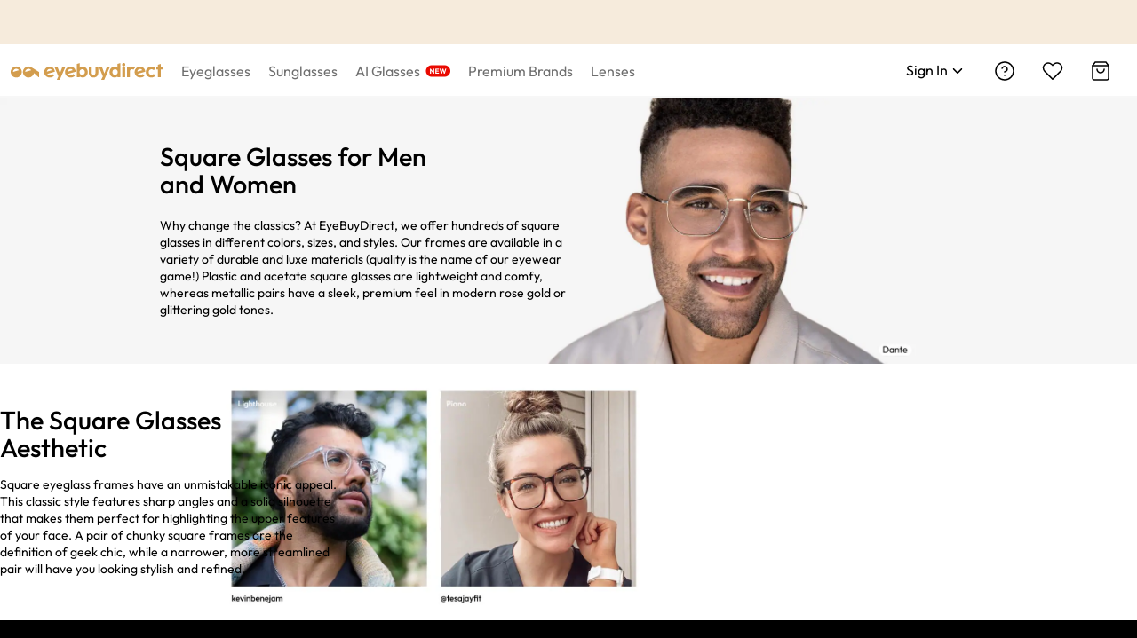

--- FILE ---
content_type: text/css
request_url: https://res.ebdcdn.com/_next/static/css/367cfc7e72000c25.css
body_size: 16649
content:
.color-selector_colors__JNgQF{display:block;margin:6px 0;overflow:hidden;font-size:13px}.color-selector_color___W4xs{position:relative;display:inline-block;width:22px;height:22px;padding:2px;margin-right:4px;vertical-align:top;cursor:pointer;border:1px solid #fff;border-radius:100%}.color-selector_color___W4xs>span{display:inline-block;width:16px;height:16px;overflow:hidden;font-size:0;line-height:0;text-indent:-9999em;background-color:#e8e8e8;background-size:16px 16px;border-radius:100%}.color-selector_color___W4xs.color-selector_current__2pAkh{cursor:default;border-color:#aaa}.color-selector_go-product__rEgOK{position:relative;display:none;width:26px;height:26px;margin-top:3px;margin-left:3px;color:#000;text-indent:-888px;vertical-align:top;border:1px solid;border-radius:50%}.color-selector_go-product__rEgOK:before{position:absolute;top:50%;left:50%;width:10px;margin-top:-1px;margin-left:-5px;content:"";border-top:2px solid}.color-selector_go-product__rEgOK:after{position:absolute;top:50%;left:50%;height:10px;margin-top:-5px;margin-left:-1px;content:"";border-left:2px solid}.filter-panel_filter-panel___xSKg{background-color:#fff}.filter-panel_filter-panel___xSKg:not(.filter-panel_filter-panel-desktop__ZFtbW) .ebd-collapse .ebd-collapse-item{padding:13px 20px}.filter-panel_filter-panel___xSKg:not(.filter-panel_filter-panel-desktop__ZFtbW) .ebd-collapse-icon-position-right>.ebd-collapse-item>.ebd-collapse-header{display:flex;align-items:center;max-height:25px;padding:0;line-height:25px}.filter-panel_filter-panel___xSKg:not(.filter-panel_filter-panel-desktop__ZFtbW) .ebd-collapse-icon-position-right>.ebd-collapse-item>.ebd-collapse-header .ebd-collapse-arrow{right:0;width:16px;height:16px}.filter-panel_filter-collapse__j2q1i{border-bottom:1px solid #e4e4e4}.filter-panel_filter-collapse__j2q1i .ebd-collapse-item{padding:15px 0 18px;border-bottom:1px solid #e4e4e4}.filter-panel_filter-collapse__j2q1i .ebd-collapse-item .ebd-collapse-header{display:flex;align-items:center;max-height:21px;padding:0;line-height:21px}.filter-panel_filter-collapse__j2q1i .ebd-collapse-item .ebd-collapse-header:focus-visible{outline:1px dashed #d39d4e}.filter-panel_filter-collapse__j2q1i .ebd-collapse-item .ebd-collapse-header .ebd-collapse-arrow{right:0;width:11px;height:11px}.filter-panel_filter-collapse__j2q1i .ebd-collapse-item.ebd-collapse-item-active .ebd-collapse-header-text span:first-child{font-weight:500}.filter-panel_filter-collapse__j2q1i .ebd-collapse-header-text{display:inline-flex}.filter-panel_filter-collapse__j2q1i .ebd-collapse-content .ebd-collapse-body{padding-bottom:0;margin-top:14px}.filter-panel_filter-collapse__j2q1i .filter-panel_filter-title__Ktw_v{margin-right:8px;margin-left:10px;font-size:16px;font-weight:400;text-transform:capitalize}.filter-panel_filter-collapse__j2q1i .filter-panel_filter-title__Ktw_v.filter-panel_filter-title-selected__Kc3UG{font-weight:500}.filter-panel_filter-collapse__j2q1i .filter-panel_filter-selected-count__J2Pmw{display:inline-flex;align-items:center;justify-content:center;width:21px;height:21px;margin-top:2px;font-size:12px;font-weight:700;color:#fff;text-align:center;background:#d39d4e;border-radius:50%}.filter-panel_filter-collapse__j2q1i .filter-panel_filter-selected-count__J2Pmw.filter-panel_hidden__IMnCi{display:none}.filter-panel_filter-option__cMjOv{display:block;padding-left:0;cursor:pointer}.filter-panel_filter-option__cMjOv.filter-panel_disabled__WkqoZ{cursor:not-allowed}.filter-panel_filter-option__cMjOv:not(:last-child){margin-bottom:6px}.filter-panel_filter-option__cMjOv.filter-panel_with-icon__MzIkL:not(:last-child){margin-bottom:8px}.filter-panel_filter-option__cMjOv .filter-panel_filter-option-checkbox__sUsF8{position:relative;width:100%;padding-left:20px;line-height:21px}.filter-panel_filter-option__cMjOv .filter-panel_filter-option-checkbox__sUsF8 .filter-panel_attribute-name__To9cX{font-size:16px;color:#6f6f6f;text-transform:capitalize;-webkit-user-select:none;-moz-user-select:none;user-select:none}.filter-panel_filter-option__cMjOv .filter-panel_filter-option-checkbox__sUsF8 .filter-panel_attribute-name__To9cX span:first-child{margin-right:5px}.filter-panel_filter-option__cMjOv .filter-panel_filter-option-checkbox__sUsF8 .filter-panel_attribute-name__To9cX.filter-panel_attribute-name-selected__yeoTF{color:#000}.filter-panel_filter-option__cMjOv .filter-panel_filter-option-checkbox__sUsF8 .ebd-checkbox{position:absolute;top:1px;left:0}.filter-panel_filter-option__cMjOv .filter-panel_filter-option-checkbox__sUsF8 .ebd-checkbox+span{padding-right:0}.filter-panel_filter-option__cMjOv .filter-panel_filter-option-checkbox__sUsF8 .ebd-checkbox-inner{width:20px;height:20px;border-radius:3px;transition:none}.filter-panel_filter-option__cMjOv .filter-panel_filter-option-checkbox__sUsF8 .ebd-checkbox-inner:after{transition:none}.filter-panel_filter-option__cMjOv .filter-panel_filter-option-checkbox__sUsF8 .ebd-checkbox:not(.ebd-checkbox-checked) .ebd-checkbox-inner{border-color:#969696;transition:none}.filter-panel_filter-option__cMjOv .filter-panel_filter-option-checkbox__sUsF8 .ebd-checkbox:not(.ebd-checkbox-checked) .ebd-checkbox-inner:after{transition:none}.filter-panel_size-slider__JhDAM{padding-left:0;margin-top:10px}.filter-panel_size-slider__JhDAM .filter-panel_range-slider-wrapper__pONh4{height:23px}.filter-panel_size-slider__JhDAM .ve-range-slider{height:20px;cursor:pointer}.filter-panel_size-slider__JhDAM .ve-slider-value-bar{margin-top:8px;font-size:14px}.filter-panel_size-slider__JhDAM .ve-range-slider-handle:focus-visible{outline:1px dashed #000}.filter-panel_size-slider__JhDAM .filter-panel_slider-text__8S5Ua{margin-top:8px;font-size:14px;color:#969696;text-align:center}.filter-panel_size-slider__JhDAM .filter-panel_size-slider-header__UZY09{display:flex;flex-wrap:wrap;align-items:flex-start;width:100%;margin-bottom:3px}.filter-panel_size-slider__JhDAM .filter-panel_size-slider-header__UZY09 .filter-panel_title__FETxL{flex:1 1;margin-top:12px;font-size:14px;line-height:1.4}.filter-panel_size-slider__JhDAM .filter-panel_size-slider-header__UZY09 .filter-panel_size-slider__JhDAM{height:23px}.filter-panel_range-wrapper__NGwrE{position:relative;display:flex;flex-direction:column;padding-left:0}.filter-panel_range-wrapper__NGwrE .filter-panel_range-slider-wrapper__pONh4{height:20px;margin-top:12px}.filter-panel_range-wrapper__NGwrE .ve-range-slider{height:20px;cursor:pointer}.filter-panel_range-wrapper__NGwrE .ve-slider-value-bar{position:absolute;margin-top:0;font-size:16px;line-height:20px}.filter-panel_range-wrapper__NGwrE .ve-range-slider-handle:focus-visible{outline:1px dashed #000}.filter-panel_range-wrapper__NGwrE .filter-panel_price-value-bar__3_OW1{font-size:16px;line-height:20px;color:#969696}.filter-panel_filter-panel-desktop__ZFtbW .filter-panel_filter-collapse__j2q1i .filter-panel_filter-title__Ktw_v{margin-right:5px;font-size:14px}.filter-panel_filter-panel-desktop__ZFtbW .filter-panel_filter-collapse__j2q1i .filter-panel_filter-selected-count__J2Pmw{margin-top:0}.filter-panel_filter-panel-desktop__ZFtbW .filter-panel_filter-option__cMjOv{padding-left:15px}.filter-panel_filter-panel-desktop__ZFtbW .filter-panel_filter-option__cMjOv:not(:last-child){margin-bottom:3px}.filter-panel_filter-panel-desktop__ZFtbW .filter-panel_filter-option__cMjOv:focus-within:has(input:focus-visible){outline:1px dashed #d39d4e}.filter-panel_filter-panel-desktop__ZFtbW .filter-panel_filter-option__cMjOv .filter-panel_filter-option-checkbox__sUsF8{padding-left:12px;line-height:28px}.filter-panel_filter-panel-desktop__ZFtbW .filter-panel_filter-option__cMjOv .filter-panel_filter-option-checkbox__sUsF8 .filter-panel_attribute-name__To9cX{font-size:14px}.filter-panel_filter-panel-desktop__ZFtbW .filter-panel_filter-option__cMjOv .filter-panel_filter-option-checkbox__sUsF8 .ebd-checkbox{top:8px}.filter-panel_filter-panel-desktop__ZFtbW .filter-panel_filter-option__cMjOv .filter-panel_filter-option-checkbox__sUsF8 .ebd-checkbox-inner{width:12px;height:12px}.filter-panel_filter-panel-desktop__ZFtbW .filter-panel_filter-option__cMjOv .filter-panel_filter-option-checkbox__sUsF8 .ebd-checkbox-inner:after{left:14%}.filter-panel_filter-panel-desktop__ZFtbW .filter-panel_range-wrapper__NGwrE,.filter-panel_filter-panel-desktop__ZFtbW .filter-panel_size-slider__JhDAM{padding-left:15px}.filter-panel_filter-panel-desktop__ZFtbW .filter-panel_range-wrapper__NGwrE .filter-panel_price-value-bar__3_OW1,.filter-panel_filter-panel-desktop__ZFtbW .filter-panel_range-wrapper__NGwrE .ve-slider-value-bar{font-size:14px}.filter-panel_im-product_shape__kzQxB{margin-bottom:2px}@media(min-width:1025px){.filter-panel_im-product_shape__kzQxB{margin-bottom:0}}.filter-panel_im-filter__lp97Q{display:inline-block;background:url(https://res.ebdcdn.com/_next/static/media/im-filters-s-1x.f1a9f9bf.png) 0 0 no-repeat}@media(-webkit-min-device-pixel-ratio:1.5),(-webkit-min-device-pixel-ratio:2),(min-resolution:1.5dppx),(min-resolution:192dpi){.filter-panel_im-filter__lp97Q{background-image:url(https://res.ebdcdn.com/_next/static/media/im-filters-s-2x.cbc528e1.png);background-size:76px 924px}}.filter-panel_im-filter-dimention__Vp31A{width:62px;height:38px}.filter-panel_im-filter-dimention__Vp31A.filter-panel_im-total-width__EPK8m{background-position:-5px 0}.filter-panel_im-filter-dimention__Vp31A.filter-panel_im-lens-width__bvHpu{background-position:-5px -38px}.filter-panel_im-filter-dimention__Vp31A.filter-panel_im-lens-height__U2fay{height:32px;background-position:-5px -73px}.filter-panel_im-filter-dimention__Vp31A.filter-panel_im-bridge-width__pKMMI{background-position:-5px -114px}.filter-panel_im-filter-dimention__Vp31A.filter-panel_im-arm-width__9hniw{background-position:-5px -152px}.filter-panel_im-filter-sr__75Osq{width:50px;height:25px;margin-right:5px;vertical-align:middle}.filter-panel_im-filter-sr__75Osq.filter-panel_filter-brand__aM5vS{height:22px}.filter-panel_im-filter-sr__75Osq.filter-panel_im-eyebuydirect__aIaAP{width:40px;background-position:-10px -726px}.filter-panel_im-filter-sr__75Osq.filter-panel_im-ray-ban__8vwUt{width:40px;background-position:-10px -605px}.filter-panel_im-filter-sr__75Osq.filter-panel_im-oakley-meta__BcH5g,.filter-panel_im-filter-sr__75Osq.filter-panel_im-ray-ban-meta__qFJlS{width:64px}.filter-panel_im-filter-sr__75Osq.filter-panel_im-ray-ban-meta__qFJlS{background-position:-10px -886px}.filter-panel_im-filter-sr__75Osq.filter-panel_im-oakley-meta__BcH5g{background-position:-10px -909px}.filter-panel_im-filter-sr__75Osq.filter-panel_im-oakley__3gcVj{width:40px;background-position:-10px -665px}.filter-panel_im-filter-sr__75Osq.filter-panel_im-rflkt__scd8I{width:40px;background-position:-10px -635px}.filter-panel_im-filter-sr__75Osq.filter-panel_im-5-to-see__fNfXe{width:40px;background-position:-10px -695px}.filter-panel_im-filter-sr__75Osq.filter-panel_im-vogue___y_bW{width:40px;background-position:-10px -786px}.filter-panel_im-filter-sr__75Osq.filter-panel_im-arnette__ic1l2{width:40px;background-position:-10px -757px}.filter-panel_im-filter-sr__75Osq.filter-panel_im-coach__sWa_V{width:40px;background-position:-14px -809px}.filter-panel_im-filter-sr__75Osq.filter-panel_im-armani-exchange__U1hA0{width:40px;background-position:-14px -836px}.filter-panel_im-filter-sr__75Osq.filter-panel_im-ralph__QQ6L_{width:40px;background-position:-14px -864px}.filter-panel_im-filter-sr__75Osq.filter-panel_im-rectangle__1xMEB{background-position:-5px -296px}.filter-panel_im-filter-sr__75Osq.filter-panel_im-wayfarer__3z5q5{background-position:-5px -568px}.filter-panel_im-filter-sr__75Osq.filter-panel_im-round__XMlV_{background-position:-5px -327px}.filter-panel_im-filter-sr__75Osq.filter-panel_im-square__avVOY{background-position:-5px -357px}.filter-panel_im-filter-sr__75Osq.filter-panel_im-oval__czaN3{background-position:-5px -387px}.filter-panel_im-filter-sr__75Osq.filter-panel_im-horn__jDhKL{background-position:-5px -417px}.filter-panel_im-filter-sr__75Osq.filter-panel_im-browline__puPkH{background-position:-5px -448px}.filter-panel_im-filter-sr__75Osq.filter-panel_im-aviator__qFajH{background-position:-5px -478px}.filter-panel_im-filter-sr__75Osq.filter-panel_im-heart__3wJhW{background-position:-5px -507px}.filter-panel_im-filter-sr__75Osq.filter-panel_im-geometric__qWjiH{background-position:-5px -537px}.filter-panel_im-filter-sr__75Osq.filter-panel_im-full-rim__AfhOJ{background-position:-5px -205px}.filter-panel_im-filter-sr__75Osq.filter-panel_im-semi-rimless__qwdwP{background-position:-5px -235px}.filter-panel_im-filter-sr__75Osq.filter-panel_im-rimless__SthCD{background-position:-5px -265px}.filter-panel_filter-down__DEqN4 .filter-panel_icon-help__LxJ62{display:inline-block;margin-left:3px;font-size:16px;text-decoration:none;vertical-align:middle}.filter-panel_color-picker__uScil{display:flex;flex-wrap:wrap;gap:14px 6px}.filter-panel_color-picker__uScil .filter-panel_color-block__MKk2Z{width:26px;height:26px;padding:1px;overflow:hidden;text-indent:-500px;cursor:pointer;border:2px solid transparent;border-radius:50%}.filter-panel_color-picker__uScil .filter-panel_color-block__MKk2Z.filter-panel_selected__hYEMl{border-color:#d39d4e}.filter-panel_color-picker__uScil .filter-panel_color-item__ZBmcO{display:block;width:20px;height:20px;background:url(https://res.ebdcdn.com/_next/static/media/icons-colors-2024.f926e997.png) no-repeat;background-color:gray;background-size:40px 220px;border-radius:50%}.filter-panel_color-tooltip__gbwyY{width:max-content}.filter-panel_color-tooltip__gbwyY .ebd-tooltip-inner{min-height:26px;padding:4px 6px;text-transform:capitalize;border-radius:4px}.filter-panel_color-tooltip__gbwyY .ebd-tooltip-arrow-content{width:6px;height:6px}@media(-webkit-min-device-pixel-ratio:1.5),(-webkit-min-device-pixel-ratio:2),(min-resolution:1.5dppx),(min-resolution:192dpi){.filter-panel_color-picker__uScil .filter-panel_color-item__ZBmcO{background:url(https://res.ebdcdn.com/_next/static/media/icons-colors-2024-2x.8b2e3f50.png) no-repeat;background-size:40px 220px}}.filter-panel_color-picker__uScil .filter-panel_clear__gQe7L{background-position:-20px -20px}.filter-panel_color-picker__uScil .filter-panel_striped__e4yT6{background-position:0 -20px}.filter-panel_color-picker__uScil .filter-panel_tortoise__hL6Xx{background-position:-20px 0}.filter-panel_color-picker__uScil .filter-panel_floral___7Rup,.filter-panel_color-picker__uScil .filter-panel_leopard__FZVPl{background-position:0 0}.filter-panel_color-picker__uScil .filter-panel_black__1h_4r{background-position:0 -40px}.filter-panel_color-picker__uScil .filter-panel_gray__lEThr{background-color:gray;background-position:-20px -60px}.filter-panel_color-picker__uScil .filter-panel_white__j0Rm_{background-color:#e6e6fa;background-position:-20px -40px}.filter-panel_color-picker__uScil .filter-panel_pink__24m2r{background-color:pink;background-position:0 -60px}.filter-panel_color-picker__uScil .filter-panel_red__edF84{background-color:red;background-position:-20px -80px}.filter-panel_color-picker__uScil .filter-panel_brown__TybHB{background-color:maroon;background-position:0 -80px}.filter-panel_color-picker__uScil .filter-panel_orange__SotFM{background-color:orange;background-position:-20px -100px}.filter-panel_color-picker__uScil .filter-panel_yellow__YhwO9{background-color:#ff0;background-position:0 -100px}.filter-panel_color-picker__uScil .filter-panel_green__UIN4N{background-color:green;background-position:-20px -120px}.filter-panel_color-picker__uScil .filter-panel_blue__zcI8h{background-color:blue;background-position:0 -120px}.filter-panel_color-picker__uScil .filter-panel_purple__PuDaY{background-color:purple;background-position:-20px -140px}.filter-panel_color-picker__uScil .filter-panel_gold__GGI94{background-position:-20px -160px}.filter-panel_color-picker__uScil .filter-panel_silver__MrH6H{background-position:0 -160px}.filter-panel_color-picker__uScil .filter-panel_bronze__TR5bW{background-position:0 -140px}.filter-panel_color-picker__uScil .filter-panel_rose-gold__6yVIV{background-position:0 -180px}.filter-panel_color-picker__uScil .filter-panel_ivory-tortoise__UVwmS{background-position:-20px -180px}.filter-panel_color-picker__uScil .filter-panel_rainbow__dk4Qo{background-position:0 -200px}.filter-panel_color-picker__uScil .filter-panel_multicolor__Nn6pa{background-position:-20px -200px}.style_ve-range-slider-wrapper__juMsz{display:flex;align-items:center;justify-content:center}.style_ve-range-slider__1lYPY{color:#000;font-size:14px;font-family:inherit;line-height:1.4;list-style:none;position:relative;display:inline-flex;justify-content:center;align-items:center;width:100%;height:auto;margin:0 12px;padding:0;box-sizing:border-box;touch-action:none}.style_ve-range-slider__1lYPY .ve-range-slider-rail{position:absolute;width:100%;height:1px;background-color:#e4e4e4;border-radius:2px;cursor:pointer}.style_ve-range-slider__1lYPY .ve-range-slider-handle{position:absolute;width:20px;height:20px;margin-top:0;background-color:#d39d4e;border:2px solid #d39d4e;border-radius:50%;cursor:pointer;opacity:1;touch-action:pan-x;outline:#d39d4e}.style_ve-range-slider__1lYPY .ve-range-slider-handle :hover{border-color:#d39d4e}.style_ve-range-slider__1lYPY .ve-range-slider-handle .ve-range-slider-handle-dragging{border-color:#d39d4e;box-shadow:none}.style_ve-range-slider__1lYPY .ve-range-slider-track{position:absolute;height:1px;background-color:#d39d4e;border-radius:2px;cursor:pointer}.style_ve-range-slider__1lYPY .ve-range-slider-step{display:flex;align-items:center;position:absolute;width:100%;height:1px;background:transparent;pointer-events:none}.style_ve-range-slider__1lYPY .ve-range-slider-dot{position:absolute;width:2px;height:10px;background-color:#fff;vertical-align:middle;border:none;border-radius:1px;cursor:pointer}.style_ve-range-slider__1lYPY .ve-range-slider-dot-active{background-color:#d39d4e}.style_ve-range-slider-range__s7Fyd .style_ve-range-slider-rail__Y93rz{height:1px;background-color:#e4e4e4}.style_ve-range-slider-range__s7Fyd .style_ve-range-slider-handle__6_A_A{background-color:#d39d4e}.style_ve-range-slider-range__s7Fyd .style_ve-range-slider-track__lidHg{height:1px}.style_ve-range-slider-value-bar__LeT2q{margin-top:18px;text-align:center;color:#969696}.style_ve-range-slider-dots___EEgv .style_ve-range-slider-rail__Y93rz,.style_ve-range-slider-with-marks__uJT1J .style_ve-range-slider-rail__Y93rz{height:2px;background-color:#fff}.style_ve-range-slider-dots___EEgv .style_ve-range-slider-handle__6_A_A,.style_ve-range-slider-with-marks__uJT1J .style_ve-range-slider-handle__6_A_A{background-color:#fff}.style_ve-range-slider-dots___EEgv .style_ve-range-slider-track__lidHg,.style_ve-range-slider-with-marks__uJT1J .style_ve-range-slider-track__lidHg{height:2px}.style_ve-range-slider-mark__PYPCb{position:absolute;top:18px;left:0;width:100%;font-size:12px}.style_ve-range-slider-mark-text__i3pxx{position:absolute;display:inline-block;color:#999;text-align:center;vertical-align:middle;cursor:pointer}.style_ve-range-slider-hidden-marks__Eup8z .style_ve-range-slider-mark__PYPCb{display:none}.style_ve-range-slider-disable-rail-click__hv8nf .style_ve-range-slider-rail__Y93rz,.style_ve-range-slider-disable-track-click__QHKu1 .style_ve-range-slider-track__lidHg{pointer-events:none}.filter-prescription_prescription-container__T962W{width:100%;margin-top:13px;margin-left:0}@media(min-width:1025px){.filter-prescription_prescription-container__T962W{width:187px;margin-left:15px}}.filter-prescription_prescription-container__T962W .filter-prescription_prescription-select__4xE7h{width:100%;margin:5px auto;overflow:hidden}.filter-prescription_prescription-container__T962W .filter-prescription_prescription-select__4xE7h select{padding-right:22px!important;-webkit-appearance:none;-moz-appearance:none;appearance:none;background:#fff;-webkit-tap-highlight-color:rgba(0,0,0,0)}.filter-prescription_prescription-container__T962W .filter-prescription_prescription-select__4xE7h .ebd-input-suffix{width:18px}.filter-prescription_prescription-container__T962W .filter-prescription_prescription-btn__I__YJ{width:100%;margin:5px auto;transition:all .25s ease-out}.filter-prescription_prescription-container__T962W .filter-prescription_prescription-btn__I__YJ:active,.filter-prescription_prescription-container__T962W .filter-prescription_prescription-btn__I__YJ:focus{background-color:#d39d4e;border-color:#d39d4e}.filter-prescription_prescription-container__T962W .filter-prescription_prescription-btn__I__YJ:hover{background-color:#dcb171;border-color:#dcb171}html:lang(fr) .filter-prescription_prescription-container__T962W .filter-prescription_prescription-btn__I__YJ,html:lang(fr-fr) .filter-prescription_prescription-container__T962W .filter-prescription_prescription-btn__I__YJ{padding-right:5px;padding-left:5px}.prescriptionRxCommon_axis-modal__aEmXL .ebd-modal-confirm-info{z-index:1000}.prescriptionRxCommon_rx-prescription-wrapper__46EoZ{position:relative;text-align:center;background-color:#fff;border:1px solid #ebebeb;border-bottom-color:#d8d8d8;box-shadow:0 1px 4px rgba(0,0,0,.3)}.prescriptionRxCommon_rx-prescription-wrapper__46EoZ li{float:left;width:40%;padding:2% 3%}@media(min-width:480px){.prescriptionRxCommon_rx-prescription-wrapper__46EoZ li{width:20%;padding:6px 3% 2%}}.prescriptionRxCommon_rx-prescription-wrapper__46EoZ li>div span,.prescriptionRxCommon_rx-prescription-wrapper__46EoZ li>label span{display:block;font-size:12px;white-space:nowrap}.prescriptionRxCommon_rx-prescription-wrapper__46EoZ .prescriptionRxCommon_add-rx-title__wnUuG{width:20%;padding-right:0;padding-left:0}@media(min-width:480px){.prescriptionRxCommon_rx-prescription-wrapper__46EoZ .prescriptionRxCommon_add-rx-title__wnUuG{width:17%}}.prescriptionRxCommon_rx-prescription-wrapper__46EoZ .prescriptionRxCommon_add-rx-title-m__BWyX_{display:block;padding-top:15%}@media(min-width:480px){.prescriptionRxCommon_rx-prescription-wrapper__46EoZ .prescriptionRxCommon_add-rx-title-m__BWyX_{display:none}}@media(max-width:479px){.prescriptionRxCommon_rx-prescription-wrapper__46EoZ .prescriptionRxCommon_rx-common-padding__QW_RV .prescriptionRxCommon_rx-name-title__bbuTy{padding-top:0}}.prescriptionRxCommon_rx-prescription-wrapper__46EoZ .ebd-input-affix-wrapper,.prescriptionRxCommon_rx-prescription-wrapper__46EoZ .ebd-input-wrapper{height:33px;border:none;border-bottom:1px solid #cdcdcd;border-radius:0}.prescriptionRxCommon_rx-prescription-wrapper__46EoZ .ebd-input-affix-wrapper-focused,.prescriptionRxCommon_rx-prescription-wrapper__46EoZ .ebd-input-wrapper-focused{border-bottom:1px solid #d39d4e}.prescriptionRxCommon_rx-prescription-wrapper__46EoZ .ebd-input-affix-wrapper .ebd-input-wrapper{height:100%;border:none}.prescriptionRxCommon_rx-prescription-wrapper__46EoZ .ebd-input-wrapper{border-radius:unset}.prescriptionRxCommon_rx-prescription-wrapper__46EoZ .ebd-input-wrapper input::-webkit-inner-spin-button,.prescriptionRxCommon_rx-prescription-wrapper__46EoZ .ebd-input-wrapper input::-webkit-outer-spin-button{-webkit-appearance:none;appearance:none}.prescriptionRxCommon_rx-prescription-wrapper__46EoZ .ebd-input-select .ebd-input{padding:0 16px 0 0;text-align:center;background:none}.prescriptionRxCommon_rx-prescription-wrapper__46EoZ .ebd-input-suffix{right:2px;width:18px;height:18px}.prescriptionRxCommon_rx-prescription-wrapper__46EoZ .ebd-input-suffix>.ebd-input-select-arrow-down{color:#999}.prescriptionRxCommon_rx-prescription-wrapper__46EoZ .ebd-form-item{margin-bottom:0}.prescriptionRxCommon_rx-prescription-wrapper__46EoZ .prescriptionRxCommon_prescription-tips__7KdS8{position:absolute;top:0;right:0;display:inline-block;padding:9px;cursor:pointer}.prescriptionRxCommon_add-rx-container__ltZX7{position:relative;padding:2% 2% 2% 3%;border-bottom:1px solid #d3d3d3}.prescriptionRxCommon_add-rx-container__ltZX7 li>div,.prescriptionRxCommon_add-rx-container__ltZX7 li>label{display:block;padding:2% 0;margin-bottom:11%;font-size:14px}@media(min-width:480px){.prescriptionRxCommon_add-rx-container__ltZX7 li>div,.prescriptionRxCommon_add-rx-container__ltZX7 li>label{padding:17% 0}}.prescriptionRxCommon_add-rx-container__ltZX7 .prescriptionRxCommon_add-rx-title__wnUuG{padding-top:18%}@media(min-width:480px){.prescriptionRxCommon_add-rx-container__ltZX7 .prescriptionRxCommon_add-rx-title__wnUuG{padding-top:9%;border-right:1px solid #f1f1f1}}.prescriptionRxCommon_add-rx-container__ltZX7 .prescriptionRxCommon_add-rx-title-m__BWyX_{padding-top:8%}.prescriptionRxCommon_add-rx-container__ltZX7 .prescriptionRxCommon_rx-add__NSkaZ{padding-left:2%;border-left:none}@media(min-width:480px){.prescriptionRxCommon_add-rx-container__ltZX7 .prescriptionRxCommon_rx-add__NSkaZ{width:22%;padding-left:calc(5% - 1px);border-left:1px solid #f1f1f1}}.prescriptionRxCommon_add-rx-container__ltZX7 .prescriptionRxCommon_rx-name-title__bbuTy{padding-top:26.5%;margin-bottom:0;line-height:1.3;white-space:normal}@media(min-width:768px){.prescriptionRxCommon_add-rx-container__ltZX7 .prescriptionRxCommon_rx-name-title__bbuTy{white-space:nowrap}}.prescriptionRxCommon_add-rx-container__ltZX7 .prescriptionRxCommon_rx-name-title__bbuTy>span{display:none}@media(min-width:768px){.prescriptionRxCommon_add-rx-container__ltZX7 .prescriptionRxCommon_rx-name-title__bbuTy>span{display:inline;font-size:14px}}.prescriptionRxCommon_add-pd-container__mxVHS{position:relative;padding:2% 2% 4% 3%}.prescriptionRxCommon_add-pd-container__mxVHS li{width:40%;padding:5px 3%}@media(min-width:768px){.prescriptionRxCommon_add-pd-container__mxVHS li{width:20%}}.prescriptionRxCommon_add-pd-container__mxVHS .prescriptionRxCommon_add-rx-title__wnUuG{width:calc(17% + 1px);padding-top:15px}@media(min-width:768px){.prescriptionRxCommon_add-pd-container__mxVHS .prescriptionRxCommon_add-rx-title__wnUuG{padding-top:5px}}.prescriptionRxCommon_add-pd-container__mxVHS .prescriptionRxCommon_add-rx-title__wnUuG>div>span{display:none}@media(min-width:768px){.prescriptionRxCommon_add-pd-container__mxVHS .prescriptionRxCommon_add-rx-title__wnUuG>div>span{display:block}}.prescriptionRxCommon_add-pd-container__mxVHS .prescriptionRxCommon_rx-pd-checkbox__Ns8ZN{width:unset;padding-left:6%;clear:both}.prescriptionRxCommon_add-pd-container__mxVHS .prescriptionRxCommon_rx-pd-checkbox__Ns8ZN .ebd-checkbox-input:focus-visible+.ebd-checkbox-inner{outline:2px solid #000}@media(min-width:768px){.prescriptionRxCommon_add-pd-container__mxVHS .prescriptionRxCommon_rx-pd-checkbox__Ns8ZN{padding:5px 3%;clear:none}}.prescriptionRxCommon_add-pd-container__mxVHS .prescriptionRxCommon_rx-pd-checkbox__Ns8ZN label{margin-top:13px}.prescriptionRxCommon_add-pd-container__mxVHS .prescriptionRxCommon_rx-pd-checkbox__Ns8ZN label span{font-size:14px}.prescriptionRxCommon_add-pd-container__mxVHS .prescriptionRxCommon_pd-add-two__5CfLG{width:37%;padding-left:3%}@media(min-width:768px){.prescriptionRxCommon_add-pd-container__mxVHS .prescriptionRxCommon_pd-add-two__5CfLG{width:24%;padding-left:4%}}.prescriptionRxCommon_add-prism-container__Rr5jE{padding:2.9% 3%;border-top:1px solid #d3d3d3;border-bottom:none}.prescriptionRxCommon_add-prism-container__Rr5jE .prescriptionRxCommon_add-prism-checkbox__e2HtV{text-align:left}.prescriptionRxCommon_add-prism-container__Rr5jE li{padding-bottom:17px}.prescriptionRxCommon_add-prism-container__Rr5jE .prescriptionRxCommon_add-rx-title__wnUuG{padding-top:19%;padding-bottom:0;border-right:none}@media(min-width:480px){.prescriptionRxCommon_add-prism-container__Rr5jE .prescriptionRxCommon_add-rx-title__wnUuG{padding-top:6.5%}}@media(min-width:768px)and (max-width:1023px){.prescriptionRxCommon_add-prism-container__Rr5jE .prescriptionRxCommon_add-rx-title__wnUuG{padding-top:3.5%}}.prescriptionRxCommon_add-prism-container__Rr5jE .prescriptionRxCommon_add-rx-title-m__BWyX_{padding-top:14%}.prescriptionRxCommon_add-prism-container__Rr5jE .prescriptionRxCommon_rx-name-title__bbuTy{max-width:64px;padding-top:15px;padding-bottom:0;margin:0 auto}.prescriptionRxCommon_add-extra-container__zYwzY{position:relative;padding:3% 6% 7%;border-top:1px solid #d3d3d3}@media(min-width:768px){.prescriptionRxCommon_add-extra-container__zYwzY{padding:2% 6% 3.5%}}.prescriptionRxCommon_add-extra-container__zYwzY .prescriptionRxCommon_rx-input__WdaCt{width:100%;max-width:315px;font-size:14px}.prescriptionRxCommon_rx-confirm__onUNu{font-size:16px;text-align:right}.prescriptionRxCommon_rx-confirm__onUNu .prescriptionRxCommon_btn-show-more-rx__lx5Rv{display:inline-block;padding:10px;cursor:pointer}.prescriptionRxCommon_rx-confirm__onUNu svg{vertical-align:text-bottom}.prescriptionRxCommon_tips-prescription-wrapper__j8_Q6{width:unset!important;max-width:calc(100% - 40px)!important;margin:0 20px}@media(min-width:1025px){.prescriptionRxCommon_tips-prescription-wrapper__j8_Q6{max-width:700px!important}}.prescriptionRxCommon_tips-prescription-wrapper__j8_Q6 .ebd-modal-body{padding:50px 20px 0;font-size:15px}@media(min-width:768px){.prescriptionRxCommon_tips-prescription-wrapper__j8_Q6 .ebd-modal-body{padding:50px 50px 0}}.prescriptionRxCommon_tips-prescription-wrapper__j8_Q6 .ebd-modal-footer{padding:5px 10px 50px}.prescriptionRxCommon_tips-prescription-wrapper__j8_Q6 .ebd-btn{width:126px}.prescriptionRxCommon_tips-prescription-wrapper__j8_Q6 p{margin:0 0 15px}.prescriptionRxCommon_tips-prescription-wrapper__j8_Q6 p a{color:#d39d4e;text-decoration:underline}.prescriptionRxCommon_tooltip__mWjPt .ebd-tooltip-inner{padding:15px 20px;line-height:1.4;background:#ffe}.prescriptionRxCommon_tooltip__mWjPt .ebd-tooltip-arrow{bottom:-2px;width:17px;height:17px}.prescriptionRxCommon_tooltip__mWjPt .ebd-tooltip-arrow-content{width:17px;height:17px;background:#ffe}.prescriptionRxCommon_tooltip__mWjPt .prescriptionRxCommon_close__c3KKQ{position:absolute;top:3px;right:3px;cursor:pointer}.prescription-popup_prescription-popup__gGQLH{width:calc(100% - 40px)!important;margin:0 auto}@media(min-width:1025px){.prescription-popup_prescription-popup__gGQLH{width:100%!important;max-width:830px!important}}.prescription-popup_prescription-popup__gGQLH .ebd-modal-content{padding:0 5px}.prescription-popup_prescription-popup__gGQLH .ebd-modal-content .ebd-modal-body{padding-top:35px}.prescription-popup_prescription-popup__gGQLH .prescription-popup_item-title__7FeMp{margin:20px auto 5px;font-size:24px;font-weight:500;line-height:1.1;text-transform:capitalize;letter-spacing:.5pt}.prescription-popup_prescription-popup__gGQLH .prescription-popup_item-desc__0yJwS{font-size:16px}.container_container__DvjHo{max-width:1200px;padding:0 5px;margin:0 auto}.container_container__DvjHo a:focus-visible{border:1px dashed #d39d4e}.container_container__DvjHo.container_container-mobile__6cZpj{max-width:860px}.container_container__DvjHo.container_container-desktop__jTkMj{min-height:100vh;padding-bottom:30px;background:#fff}.container_container__DvjHo.container_container-desktop__jTkMj .container_content-wrapper__EnCm1{margin-bottom:0}@media(min-width:375px){.container_container__DvjHo{padding-right:10px;padding-left:10px}}@media(min-width:768px){.container_container__DvjHo{padding-right:20px;padding-left:20px}}@media(min-width:1240px){.container_container__DvjHo{padding-right:0;padding-left:0}}.container_container__DvjHo{scrollbar-width:none;-ms-overflow-style:none}.container_container__DvjHo ::-webkit-scrollbar{display:none}.container_container__DvjHo .container_title___xhMp{margin-top:27px;margin-bottom:25px;font-size:52px;font-weight:700}.container_container__DvjHo .container_content-wrapper__EnCm1{display:flex;flex-direction:row;align-items:flex-start;padding-top:15px;margin-bottom:20px}.container_container__DvjHo .container_content-wrapper__EnCm1 .container_filter-panel-wrapper__Af97Y{position:-webkit-sticky;position:sticky;top:60px;flex-shrink:0;width:200px;padding-bottom:3px;margin-right:54px}.container_container__DvjHo .container_content-wrapper__EnCm1 .container_glasses-list-wrapper__dh9CC{position:relative;flex:1 1;width:100%;margin-top:20px;outline:none}.container_container__DvjHo .container_content-wrapper__EnCm1 .container_glasses-list-wrapper__dh9CC .container_promo-desktop__rKzrT{position:relative;height:120px;margin:0 auto 40px;overflow:hidden}.container_container__DvjHo .container_content-wrapper__EnCm1 .container_glasses-list-wrapper__dh9CC .container_promo-desktop__rKzrT>div{position:absolute;inset:0;width:946px;height:120px}.container_container__DvjHo .container_content-wrapper__EnCm1 .container_glasses-list-wrapper__dh9CC .container_promo-mobile__f9dus{position:relative;display:block;max-width:860px;height:0;padding-bottom:29.7674418605%;overflow:hidden;margin:0 auto 13px}.container_container__DvjHo .container_content-wrapper__EnCm1 .container_glasses-list-wrapper__dh9CC .container_loading-wrapper__aKOhg{position:absolute;top:0;left:0;z-index:10;width:100%;height:100%;background-color:#fff;opacity:.6}.container_container__DvjHo .container_content-wrapper__EnCm1 .container_glasses-list-wrapper__dh9CC .container_loading-wrapper__aKOhg .container_loading__uFLaY{position:absolute;left:50%}.container_container__DvjHo .container_content-wrapper__EnCm1 .container_glasses-list-wrapper__dh9CC .container_pagination-wrapper__3eW6H .ebd-pagination-next,.container_container__DvjHo .container_content-wrapper__EnCm1 .container_glasses-list-wrapper__dh9CC .container_pagination-wrapper__3eW6H .ebd-pagination-prev{display:none}.container_container__DvjHo .container_content-wrapper__EnCm1 .container_glasses-list-wrapper__dh9CC .container_pagination-wrapper__3eW6H .ebd-pagination-item{color:#fff}@media(max-width:768px){.container_container__DvjHo .container_content-wrapper__EnCm1 .container_glasses-list-wrapper__dh9CC .container_pagination-wrapper__3eW6H .ebd-pagination-options{display:none}}.container_filter-panel-popup__G7_cf{position:fixed;bottom:0;left:0;z-index:302;width:100%;height:100%;transform:translateY(100%)}.container_mobile-filter__R5SnY{display:flex;flex-direction:column;justify-content:stretch;height:100%;overflow:hidden;background:#e5e5e5}.container_mobile-filter__R5SnY .container_head__qGEuq{display:flex;align-items:center;justify-content:center;margin:22px 10px 23px}.container_mobile-filter__R5SnY .container_head__qGEuq .container_close-icon__WRLH2{flex:1 1}.container_mobile-filter__R5SnY .container_head__qGEuq .container_filter-title__QVU03{font-size:18px}.container_mobile-filter__R5SnY .container_head__qGEuq .container_filter-clear__Pv63m{flex:1 1;padding-right:10px;text-align:right;text-decoration:underline}.container_mobile-filter__R5SnY .container_filter-apply__5Se3L{display:flex;flex-direction:column;align-items:center;justify-content:center;padding-bottom:18px;background-color:#fff;border:1px solid #f4f4f4}.container_mobile-filter__R5SnY .container_filter-apply__5Se3L .container_filtered-items__vEeSB{display:flex;align-items:center;width:100%;margin-top:12px;margin-bottom:6px;overflow:auto hidden;white-space:nowrap}.container_mobile-filter__R5SnY .container_filter-apply__5Se3L .container_filtered-items__vEeSB svg{width:12px;height:12px;margin-left:3px}.container_mobile-filter__R5SnY .container_filter-apply__5Se3L .container_filtered-item__2cX49{height:28px;padding:3px 12px;margin:0 5px 10px;text-transform:capitalize;white-space:nowrap;cursor:pointer;background:#f3f3f3;border-radius:6px}.container_mobile-filter__R5SnY .container_filter-apply__5Se3L .container_filtered-item__2cX49:first-child{margin-left:5px}.container_mobile-filter__R5SnY .container_filter-apply__5Se3L button{width:90%;max-width:375px}.container_mobile-filter__R5SnY .container_filter-menu__FaIg7{height:100%;margin:0 10px;overflow-y:auto}.container_mobile-filter__R5SnY .container_filter-menu__FaIg7 .container_menu-sort__rvuMB{display:flex;justify-content:space-between;height:50px;padding:13px 16px;margin-bottom:20px;font-size:16px;background:#fff;border:1px solid #e4e4e4}.container_mobile-filter__R5SnY .container_filter-menu__FaIg7 .container_sort-btn__cNHf9,.container_mobile-filter__R5SnY .container_filter-menu__FaIg7 .container_sort-text__JhDJc{display:flex;font-size:16px}.container_mobile-filter__R5SnY .container_filter-menu__FaIg7 .container_sort-btn__cNHf9 select,.container_mobile-filter__R5SnY .container_filter-menu__FaIg7 .container_sort-text__JhDJc select{width:100%;padding:0 5px;font-family:inherit;font-size:16px;color:#000;text-align:right;-webkit-appearance:none;-moz-appearance:none;appearance:none;background:none;border:none;outline:none}.container_hide-animation___KXgl{animation:container_hide__JXK0M .4s ease-in-out;animation-fill-mode:forwards}.container_show-animation__BpvHK{animation:container_show__a8PjN .4s ease-in-out;animation-fill-mode:forwards}@keyframes container_show__a8PjN{0%{transform:translateY(100%)}to{transform:translateY(0)}}@keyframes container_hide__JXK0M{0%{transform:translateY(0)}to{transform:translateY(100%)}}.container_pagination-wrapper__3eW6H .ebd-pagination{font-weight:500}.container_pagination-wrapper__3eW6H .ebd-pagination-item-active,.container_pagination-wrapper__3eW6H .ebd-pagination-item:focus,.container_pagination-wrapper__3eW6H .ebd-pagination-item:hover{background:#b47d2e}.container_pagination-mobile__DF7en{position:relative;padding-bottom:40px}.container_pagination-mobile__DF7en .ebd-pagination-total-text{position:absolute;bottom:0;margin-left:0}.container_pagination-mobile__DF7en .ebd-pagination{flex-wrap:wrap;row-gap:3px}.container_sort-dropdown-menu___Mw8A{z-index:100;min-width:160px;margin:2px 0 0;font-family:Outfit,sans-serif;font-size:14px;text-align:left;list-style:none;background-color:#fff;background-clip:padding-box;border:1px solid #ccc;border:1px solid rgba(0,0,0,.15);box-shadow:0 6px 12px rgba(0,0,0,.175)}.container_sort-dropdown-menu___Mw8A li{display:block;padding:5px 20px;clear:both;font-weight:400;line-height:1.4;text-decoration:none;white-space:nowrap;cursor:pointer}.container_sort-dropdown-menu___Mw8A li:hover{color:#fff;background-color:#d39d4e}.container_plp-insurance-toggle__xdL9k{min-height:56px;padding-bottom:30px;margin-top:20px;border-bottom:1px solid #e4e4e4}.container_plp-insurance-toggle-mobile__vsA2R{min-height:54px;padding-top:30px}.favorite-icon_favorite-btn__eMGkv{cursor:pointer}.favorite-icon_favorite-btn__eMGkv.favorite-icon_highlight__erEak:hover{color:#d39d4e}.favorite-icon_favorite-btn__eMGkv.favorite-icon_active__xiXGs{border-color:#d39d4e}.favorite-icon_favorite-btn__eMGkv.favorite-icon_active__xiXGs svg{color:#d39d4e;fill:#d39d4e}.favorite-icon_tooltip__5ao6j{padding:8px 12px;color:#6f6f6f}.favorite-icon_tooltip__5ao6j .ebd-tooltip-content{position:relative}.favorite-icon_tooltip__5ao6j .ebd-tooltip-content .ebd-tooltip-arrow{bottom:-26px}.favorite-icon_tooltip__5ao6j .ebd-tooltip-content .ebd-tooltip-arrow .ebd-tooltip-arrow-content{width:5px;height:5px}.favorite-icon_tooltip__5ao6j .ebd-tooltip-content .ebd-tooltip-inner{padding:8px 13px}.product-card_product-card__92bC8{max-width:600px}.product-card_product-card__92bC8.product-card_product-card-mobile__A8IGH .product-card_item-colors-container__3bAAS .product-card_item-colors-wrapper__dDTGN .product-card_product-color-picker__CTWQI>em{width:28px;height:28px}.product-card_product-card__92bC8.product-card_product-card-mobile__A8IGH .product-card_item-colors-container__3bAAS .product-card_item-colors-wrapper__dDTGN .product-card_product-color-picker__CTWQI>em>span{width:22px;height:22px}.product-card_product-card__92bC8.product-card_product-card-mobile__A8IGH .product-card_item-colors-container__3bAAS .product-card_item-colors-wrapper__dDTGN .product-card_product-color-picker__CTWQI>em:nth-child(n+7){display:none}.product-card_product-card__92bC8.product-card_product-card-mobile__A8IGH .product-card_item-colors-container__3bAAS .product-card_item-colors-wrapper__dDTGN .product-card_product-color-picker__CTWQI>em:nth-child(7)~.product-card_more-colors-link__LsPTH{display:inline-block;margin-left:4px}.product-card_product-card__92bC8.product-card_product-card-mobile__A8IGH .product-card_item-colors-container__3bAAS .product-card_item-colors-wrapper__dDTGN .product-card_product-color-picker__CTWQI>em:nth-child(7)~.product-card_more-colors-link__LsPTH svg{width:24px;height:24px}@media(min-width:600px){.product-card_product-card__92bC8.product-card_product-card-mobile__A8IGH .product-card_item-colors-container__3bAAS .product-card_item-colors-wrapper__dDTGN .product-card_product-color-picker__CTWQI>em:nth-child(n+5){display:none}.product-card_product-card__92bC8.product-card_product-card-mobile__A8IGH .product-card_item-colors-container__3bAAS .product-card_item-colors-wrapper__dDTGN .product-card_product-color-picker__CTWQI>em:nth-child(5)~.product-card_more-colors-link__LsPTH{display:inline-block;margin-left:4px}}.product-card_product-card__92bC8.product-card_product-card-mobile__A8IGH .product-card_item-image__R4jMz{height:0;padding-bottom:67.6%;overflow:visible}.product-card_product-card__92bC8.product-card_product-card-mobile__A8IGH .product-card_item-image__R4jMz .product-card_button-similar__5yQmk,.product-card_product-card__92bC8.product-card_product-card-mobile__A8IGH .product-card_item-image__R4jMz .product-card_img-hover__M6l_Q{display:none}.product-card_product-card__92bC8.product-card_product-card-mobile__A8IGH .product-card_item-image__R4jMz .product-card_item-img-link__uY_t9{padding-top:8.8%}.product-card_product-card__92bC8.product-card_product-card-mobile__A8IGH .product-card_item-image__R4jMz .product-card_item-img-link__uY_t9 .product-card_img-hover__M6l_Q{display:none}.product-card_product-card__92bC8.product-card_product-card-mobile__A8IGH .product-card_item-image__R4jMz .product-card_item-img-link__uY_t9 .product-card_favorite-icon__Se_YJ{right:1px;bottom:-33px}.product-card_product-card__92bC8.product-card_product-card-mobile__A8IGH .product-card_item-image__R4jMz .product-card_item-img-link__uY_t9:hover .product-card_favorite-icon__Se_YJ,.product-card_product-card__92bC8.product-card_product-card-mobile__A8IGH .product-card_item-image__R4jMz .product-card_item-img-link__uY_t9:hover .product-card_favorite-icon__Se_YJ:hover{color:#000}@media(min-width:600px){.product-card_product-card__92bC8.product-card_product-card-mobile__A8IGH .product-card_item-image__R4jMz{padding-bottom:84.507%}.product-card_product-card__92bC8.product-card_product-card-mobile__A8IGH .product-card_item-image__R4jMz .product-card_item-img-link__uY_t9{padding-top:17.2535%}}.product-card_product-card__92bC8.product-card_product-card-mobile__A8IGH .product-card_item-info__EXfjR{display:block;margin-right:40px}.product-card_product-card__92bC8.product-card_product-card-mobile__A8IGH .product-card_item-info__EXfjR .product-card_tag-arrival__g9LQb,.product-card_product-card__92bC8.product-card_product-card-mobile__A8IGH .product-card_item-info__EXfjR .product-card_tag-off__heOMG{display:block;padding-top:4px;padding-left:0;margin-bottom:-3px;text-align:left}.product-card_product-card__92bC8.product-card_product-card-mobile__A8IGH .product-card_item-info__EXfjR .product-card_price-wrapper__vo7JA{line-height:1.2;vertical-align:top}.product-card_product-card__92bC8.product-card_product-card-mobile__A8IGH .product-card_item-info__EXfjR .product-card_price-wrapper__vo7JA .product-card_price__vOVU8{font-size:18px}@media(min-width:375px)and (max-width:599px){.product-card_product-card__92bC8.product-card_product-card-mobile-column2__x1b0a .product-card_item-image__R4jMz{padding-bottom:120%}.product-card_product-card__92bC8.product-card_product-card-mobile-column2__x1b0a .product-card_item-image__R4jMz .product-card_item-brands__WF1Ed{width:72px}.product-card_product-card__92bC8.product-card_product-card-mobile-column2__x1b0a .product-card_item-image__R4jMz .product-card_item-img-link__uY_t9{padding-top:35%}.product-card_product-card__92bC8.product-card_product-card-mobile-column2__x1b0a .product-card_item-image__R4jMz .product-card_item-img-link__uY_t9 .product-card_favorite-icon__Se_YJ{bottom:-23px}.product-card_product-card__92bC8.product-card_product-card-mobile-column2__x1b0a .product-card_item-image__R4jMz .product-card_item-img-link__uY_t9 .product-card_favorite-icon__Se_YJ svg{width:20px;height:18px}.product-card_product-card__92bC8.product-card_product-card-mobile-column2__x1b0a .product-card_item-info__EXfjR{display:flex;flex-direction:column;align-items:stretch;margin-top:4px;margin-right:0}.product-card_product-card__92bC8.product-card_product-card-mobile-column2__x1b0a .product-card_item-info__EXfjR .product-card_tag-arrival__g9LQb,.product-card_product-card__92bC8.product-card_product-card-mobile-column2__x1b0a .product-card_item-info__EXfjR .product-card_tag-off__heOMG{position:absolute;right:0;bottom:0;letter-spacing:0}.product-card_product-card__92bC8.product-card_product-card-mobile-column2__x1b0a .product-card_item-info__EXfjR .product-card_item-name__7FQ_I{width:calc(100% - 20px);overflow:hidden}.product-card_product-card__92bC8.product-card_product-card-mobile-column2__x1b0a .product-card_item-info__EXfjR .product-card_price-wrapper__vo7JA{display:block;margin-top:6px;margin-left:0;line-height:1.15}.product-card_product-card__92bC8.product-card_product-card-mobile-column2__x1b0a .product-card_item-colors-container__3bAAS .product-card_item-colors-wrapper__dDTGN{display:block;padding-bottom:44px}.product-card_product-card__92bC8.product-card_product-card-mobile-column2__x1b0a .product-card_item-colors-container__3bAAS .product-card_item-colors-wrapper__dDTGN .product-card_product-color-picker__CTWQI>em:nth-child(n+5){display:none}.product-card_product-card__92bC8.product-card_product-card-mobile-column2__x1b0a .product-card_item-colors-container__3bAAS .product-card_item-colors-wrapper__dDTGN .product-card_product-color-picker__CTWQI>em:nth-child(5)~.product-card_more-colors-link__LsPTH{display:inline-block;margin-left:3px}.product-card_product-card__92bC8.product-card_product-card-mobile-column2__x1b0a .product-card_item-colors-container__3bAAS .product-card_item-colors-wrapper__dDTGN .product-card_product-color-picker__CTWQI>em:nth-child(5)~.product-card_more-colors-link__LsPTH svg{width:24px;height:24px}.product-card_product-card__92bC8.product-card_product-card-mobile-column2__x1b0a .product-card_item-colors-container__3bAAS .product-card_color-name__Ttw10{margin-top:5px;margin-bottom:8px;font-size:12px}.product-card_product-card__92bC8.product-card_product-card-mobile-column2__x1b0a .product-card_item-colors-container__3bAAS .product-card_try-on-button__82_b_{position:absolute;bottom:0;left:0;width:100%}}.product-card_product-card__92bC8 .product-card_item-image__R4jMz{position:relative;width:100%;height:0;padding-bottom:106.6667%;margin:0 auto;overflow:hidden;background:#f5f5f5}.product-card_product-card__92bC8 .product-card_item-image__R4jMz:hover .product-card_button-similar__5yQmk{opacity:1!important}.product-card_product-card__92bC8 .product-card_item-image__R4jMz:hover .product-card_item-img-link__uY_t9 .product-card_img-hover__M6l_Q{opacity:1}.product-card_product-card__92bC8 .product-card_item-image__R4jMz .product-card_item-img-link__uY_t9{position:unset;display:block;max-width:600px;height:0;padding-top:28.3334%;padding-bottom:50%;margin:0 auto;overflow:hidden}.product-card_product-card__92bC8 .product-card_item-image__R4jMz .product-card_item-img-link__uY_t9 .product-card_img-hover__M6l_Q,.product-card_product-card__92bC8 .product-card_item-image__R4jMz .product-card_item-img-link__uY_t9 .product-card_img-normal__XWR9U{width:100%;height:auto;margin:0 auto;-webkit-user-select:none;-moz-user-select:none;user-select:none;object-position:top}.product-card_product-card__92bC8 .product-card_item-image__R4jMz .product-card_item-img-link__uY_t9:hover .product-card_favorite-icon__Se_YJ{color:#000}.product-card_product-card__92bC8 .product-card_item-image__R4jMz .product-card_item-img-link__uY_t9:hover .product-card_favorite-icon__Se_YJ:hover{color:#d39d4e}.product-card_product-card__92bC8 .product-card_item-image__R4jMz .product-card_item-img-link__uY_t9 .product-card_img-hover__M6l_Q{position:absolute;top:0;bottom:0;left:50%;max-height:900px;filter:alpha(opacity=0);opacity:0;transition:opacity 0s ease;transform:translate(-50%)}.product-card_product-card__92bC8 .product-card_item-image__R4jMz .product-card_item-img-link__uY_t9 .product-card_favorite-icon__Se_YJ{position:absolute;right:4.1667%;bottom:12.5px;z-index:9}.product-card_product-card__92bC8 .product-card_item-image__R4jMz .product-card_button-similar__5yQmk{position:absolute;bottom:40px;left:50%;z-index:9;padding:5px 17px;font-size:12px;font-weight:500;color:#000;text-decoration:none;letter-spacing:.5px;cursor:pointer;background-color:hsla(0,0%,100%,.7);border-radius:16px;opacity:0;transition:opacity .1s ease;transform:translateX(-50%)}.product-card_product-card__92bC8 .product-card_item-image__R4jMz .product-card_button-similar__5yQmk:hover{background-color:#fff;transition:background-color 1s ease}.product-card_product-card__92bC8 .product-card_left-top-badge__LxVCd{position:absolute;top:10px;left:2.667%;z-index:9;display:flex;align-items:center;width:100%;height:20px;max-height:22px;cursor:pointer}.product-card_product-card__92bC8 .product-card_left-top-badge__LxVCd>span{max-height:22px}.product-card_product-card__92bC8 .product-card_left-top-badge__LxVCd .product-card_tootip__PBy7I{color:red}@media(min-width:1025px){.product-card_product-card__92bC8 .product-card_left-top-badge__LxVCd{top:16px}}.product-card_product-card__92bC8 .product-card_item-custom__Rjhet{top:16px}.product-card_product-card__92bC8 .product-card_item-tags__34NeB{position:absolute;top:10px;right:2.667%;z-index:9;display:flex}@media(min-width:1025px){.product-card_product-card__92bC8 .product-card_item-tags__34NeB{top:14px}}.product-card_product-card__92bC8 .product-card_item-info__EXfjR{position:relative;display:flex;align-items:center;min-height:24px;margin:10px auto 0;font-size:0;line-height:1.28;color:#000;white-space:nowrap}.product-card_product-card__92bC8 .product-card_item-info__EXfjR .product-card_tag-arrival__g9LQb,.product-card_product-card__92bC8 .product-card_item-info__EXfjR .product-card_tag-off__heOMG{position:relative;display:inline-block;padding:1px 0 1px 8px;margin-left:auto;font-size:14px;font-style:normal;font-weight:500;line-height:1.4;color:#fff;text-align:center;letter-spacing:0;border-radius:20px}.product-card_product-card__92bC8 .product-card_item-info__EXfjR .product-card_tag-arrival__g9LQb{color:#00718f;text-transform:uppercase}.product-card_product-card__92bC8 .product-card_item-info__EXfjR .product-card_tag-off__heOMG{color:#ca1600}.product-card_product-card__92bC8 .product-card_item-info__EXfjR .product-card_item-name__7FQ_I{display:inline-block;margin-right:4px;overflow:hidden;font-size:16px;text-overflow:ellipsis;white-space:nowrap}.product-card_product-card__92bC8 .product-card_item-info__EXfjR .product-card_price-wrapper__vo7JA{display:inline-block;margin:0 8px;font-size:0}.product-card_product-card__92bC8 .product-card_item-info__EXfjR .product-card_price-wrapper__vo7JA .product-card_price__vOVU8,.product-card_product-card__92bC8 .product-card_item-info__EXfjR .product-card_price-wrapper__vo7JA .product-card_retail__wR_B5{margin-right:5px}.product-card_product-card__92bC8 .product-card_item-info__EXfjR .product-card_price-wrapper__vo7JA .product-card_retail__wR_B5{font-size:14px;color:#6f6f6f;text-decoration:line-through}.product-card_product-card__92bC8 .product-card_item-info__EXfjR .product-card_price-wrapper__vo7JA .product-card_price__vOVU8{font-size:16px;font-weight:500}.product-card_product-card__92bC8 .product-card_item-colors-container__3bAAS{margin:5px auto 0;letter-spacing:.04em}.product-card_product-card__92bC8 .product-card_item-colors-container__3bAAS .product-card_color-name__Ttw10{display:block;margin-bottom:12px;overflow:hidden;font-size:14px;color:#4a4a4a;text-overflow:ellipsis;white-space:nowrap}@media(min-width:1025px){.product-card_product-card__92bC8 .product-card_item-colors-container__3bAAS .product-card_color-name__Ttw10{margin-bottom:6px}}.product-card_product-card__92bC8 .product-card_item-colors-container__3bAAS .product-card_item-colors-wrapper__dDTGN{position:relative;display:flex;flex-wrap:wrap;align-items:center;min-height:32px}@media(min-width:1025px){.product-card_product-card__92bC8 .product-card_item-colors-container__3bAAS .product-card_item-colors-wrapper__dDTGN{min-height:28px}}.product-card_product-card__92bC8 .product-card_item-colors-container__3bAAS .product-card_item-colors-wrapper__dDTGN .product-card_product-color-picker__CTWQI{display:flex;flex:1 1;flex-wrap:wrap;align-items:center}.product-card_product-card__92bC8 .product-card_item-colors-container__3bAAS .product-card_item-colors-wrapper__dDTGN .product-card_product-color-picker__CTWQI>em{margin-right:1px;cursor:pointer;background-color:#e8e8e8}.product-card_product-card__92bC8 .product-card_item-colors-container__3bAAS .product-card_item-colors-wrapper__dDTGN .product-card_product-color-picker__CTWQI .product-card_more-colors-link__LsPTH{display:none}.product-card_product-card__92bC8 .product-card_action-eyetry__gEQhZ{min-width:77px;padding:8px 17px;margin-left:auto;font-size:14px;font-weight:500;line-height:1;color:#000;text-align:center;white-space:nowrap;cursor:pointer;border:1px solid #000;border-radius:15px;transition:all .25s ease-out}.product-card_product-card__92bC8 .product-card_action-eyetry__gEQhZ:focus{color:#000;background:#fff;border-color:#000}.product-card_product-card__92bC8 .product-card_action-eyetry__gEQhZ:hover{color:#dcb171;border-color:#dcb171}.product-card_product-card__92bC8 .product-card_action-eyetry__gEQhZ:focus-visible{outline:1px dashed #d39d4e}@media(min-width:1025px){.product-card_product-card__92bC8 .product-card_action-eyetry__gEQhZ{padding:6px 17px}}.product-card-badges_speedoffer__Z0EPb{display:flex;max-width:106px;height:20px;padding:2px 4px;margin-left:10px;font-size:12px;font-style:normal;font-weight:500;color:#fff;text-align:center;text-transform:uppercase;letter-spacing:0;cursor:pointer;background-color:#e2772e;border-radius:3px}.product-card-badges_speedoffer__Z0EPb .product-card-badges_speedoffer-other__LTGaW{margin-left:3px}.product-card-badges_tag-icon__sAEi6{position:relative;top:10px}.product-card-badges_eco__mAKJZ{margin-top:2px;cursor:pointer}.product-card-badges_eco__mAKJZ>span{width:14px}.product-card-badges_tooltip__SX1Yq.product-card-badges_custom-position__Js1V2 .ebd-tooltip-content .ebd-tooltip-arrow{right:6px}.product-card-badges_tooltip__SX1Yq .ebd-tooltip-content{position:relative}.product-card-badges_tooltip__SX1Yq .ebd-tooltip-content .ebd-tooltip-arrow{bottom:-26px}.product-card-badges_tooltip__SX1Yq .ebd-tooltip-content .ebd-tooltip-arrow .ebd-tooltip-arrow-content{width:12px;height:12px}.product-card-badges_tooltip__SX1Yq .ebd-tooltip-content .ebd-tooltip-inner{padding:11px 16px;font-size:12px;color:#242424;text-align:center}html:lang(fr) .product-card-badges_tooltip__SX1Yq,html:lang(fr-fr) .product-card-badges_tooltip__SX1Yq{max-width:190px}html:lang(en) .product-card-badges_tooltip__SX1Yq{max-width:160px}.promotion-card_promo-card__3CA09{max-width:600px}.promotion-card_promo-card__3CA09 .promotion-card_card-content__WibCr{max-width:355px}.promotion-card_promo-card__3CA09 .promotion-card_card-content__WibCr>a{display:block}.promotion-card_promo-card__3CA09 .promotion-card_card-content__WibCr .promotion-card_card-info__x_i_4{margin:20px auto 0;text-align:center}.promotion-card_promo-card__3CA09 .promotion-card_card-content__WibCr .promotion-card_card-info__x_i_4>div{margin-right:auto;margin-left:auto}.promotion-card_promo-card__3CA09 .promotion-card_card-content__WibCr:hover{text-decoration:none}.promotion-card_promo-card__3CA09 .promotion-card_card-content__WibCr .promotion-card_card-img__7PgfS{position:relative;display:block;height:0;padding-bottom:106.6667%;margin:0 auto;overflow:hidden;cursor:pointer}.promotion-card_promo-card__3CA09 .promotion-card_card-content__WibCr .promotion-card_card-img__7PgfS video{position:absolute;top:0;left:0;width:100%;height:100%;object-fit:cover;mix-blend-mode:darken}.promotion-card_promo-card__3CA09 .promotion-card_card-content__WibCr .promotion-card_card-img__7PgfS>span{transition:transform 1s ease;transform:scale(1)}.promotion-card_promo-card__3CA09 .promotion-card_card-content__WibCr .promotion-card_card-img__7PgfS:hover>span{transition:transform 1s ease;transform:scale(1.02)}.promotion-card_promo-card__3CA09.promotion-card_promo-card-mobile__V5LDA .promotion-card_card-content__WibCr{max-width:355px;margin:0 auto}.promotion-card_promo-card__3CA09.promotion-card_promo-card-mobile__V5LDA .promotion-card_card-content__WibCr .promotion-card_card-img__7PgfS{position:relative;display:block;max-width:355px;height:0;padding-bottom:84.507%;overflow:hidden}.promotion-card_promo-card__3CA09.promotion-card_promo-card-mobile__V5LDA .promotion-card_card-content__WibCr .promotion-card_card-img__7PgfS:hover>span{transform:scale(1)}@media(min-width:375px)and (max-width:599px){.promotion-card_promo-card__3CA09.promotion-card_promo-card-mobile-column2__jU6PG{display:none}}.value-proposition_value-proposition__x9OfV{display:flex;align-items:center;justify-content:center;width:100%!important;max-width:unset;height:60px;margin:0 auto;white-space:nowrap;scrollbar-width:none;border-radius:6px}@media(min-width:1025px){.value-proposition_value-proposition__x9OfV{height:70px;margin-right:12px;margin-left:12px}}.value-proposition_value-proposition__x9OfV .value-proposition_value-image__wOmjW{width:18px;height:18px;margin-top:2px;margin-right:6px}.value-proposition_value-proposition__x9OfV .value-proposition_value-image__wOmjW.value-proposition_small-img__N6OIf{margin-top:6px}.value-proposition_value-proposition__x9OfV .value-proposition_value-image__wOmjW.value-proposition_large-img__FP5Zl>span{width:18px!important;height:16.5px!important}@media(min-width:1025px){.value-proposition_value-proposition__x9OfV .value-proposition_value-image__wOmjW{width:26px;height:26px;margin-top:4px}.value-proposition_value-proposition__x9OfV .value-proposition_value-image__wOmjW.value-proposition_large-img__FP5Zl>span{width:24px!important;height:22px!important}.value-proposition_value-proposition__x9OfV .value-proposition_value-image__wOmjW.value-proposition_small-img__N6OIf{margin-top:8px}}.value-proposition_value-proposition__x9OfV .value-proposition_value-item__8bvSI{position:relative;display:flex;align-items:center;padding:0 12px;font-size:12px;cursor:pointer}@media(max-width:382px){.value-proposition_value-proposition__x9OfV .value-proposition_value-item__8bvSI{padding:0 8px}.value-proposition_value-proposition__x9OfV .value-proposition_value-item__8bvSI:first-child{padding-left:3px}.value-proposition_value-proposition__x9OfV .value-proposition_value-item__8bvSI:last-child{padding-right:3px}}.value-proposition_value-proposition__x9OfV .value-proposition_value-item__8bvSI.value-proposition_mobile-active__ZZMbw .value-proposition_value-text___ceLL{color:#d39d4e!important;text-decoration:underline}.value-proposition_value-proposition__x9OfV .value-proposition_value-item__8bvSI .value-proposition_value-text___ceLL{line-height:15px;white-space:wrap}@media(min-width:768px){.value-proposition_value-proposition__x9OfV .value-proposition_value-item__8bvSI{flex:1 1;justify-content:center}}@media(min-width:1025px){.value-proposition_value-proposition__x9OfV .value-proposition_value-item__8bvSI{flex:none;padding:0 30px;font-size:16px}.value-proposition_value-proposition__x9OfV .value-proposition_value-item__8bvSI:first-child{margin-left:auto}.value-proposition_value-proposition__x9OfV .value-proposition_value-item__8bvSI:last-child{margin-right:auto}.value-proposition_value-proposition__x9OfV .value-proposition_value-item__8bvSI:hover .value-proposition_value-text___ceLL{color:#d39d4e!important;text-decoration:underline}}.value-proposition_value-proposition__x9OfV .value-proposition_value-item__8bvSI:after{position:absolute;top:3px;right:0;bottom:3px;content:"";border-right:1px solid #d39d4e}.value-proposition_value-proposition__x9OfV .value-proposition_value-item__8bvSI:last-child:after{border-right:0}.value-proposition_value-tooltip__AqM0R.value-proposition_hidden__9V0yC{display:none}.value-proposition_value-tooltip__AqM0R .ebd-tooltip-arrow{z-index:1}.value-proposition_value-tooltip__AqM0R .ebd-tooltip-inner{position:relative;max-width:240px;padding:9px 15px 14px;margin:0 10px;font-size:12px;color:#6f6f6f;text-align:center;letter-spacing:.02em}.value-proposition_value-tooltip__AqM0R .ebd-tooltip-inner a{color:#d39d4e}.value-proposition_value-tooltip__AqM0R .value-proposition_tooltip-close__nb2kj{position:absolute;top:-10px;right:-9px;width:20px;height:20px;padding:0;overflow:hidden;font-size:0;cursor:pointer;background-color:#262626;background-image:none;border-radius:50%;opacity:1}.value-proposition_value-tooltip__AqM0R .value-proposition_tooltip-close__nb2kj:after{display:block;width:100%;height:100%;margin:0;content:"";background:url(https://res.ebdcdn.com/_next/static/media/im-close.c589dbe5.png) no-repeat;background-position:-5px 5px;background-size:20px 10px}.banner_banner-wrapper__pSS5e{position:relative;margin:0 auto;scroll-margin-top:80px}.banner_banner-wrapper__pSS5e video{width:100%;height:auto;vertical-align:top;mix-blend-mode:darken}.banner_overflow__cf4hq{overflow:hidden}.banner_banner-background__deli8,.banner_color-scale__qyj1Z{position:relative;margin:0 auto}.banner_color-scale__qyj1Z{width:100%;display:block;max-width:768px;height:0;padding-bottom:100%;overflow:hidden}@media(min-width:768px){.banner_color-scale__qyj1Z{position:relative;display:block;max-width:1920px;height:0;padding-bottom:32.5%;margin:0 auto;overflow:hidden}}.banner_color-scale__qyj1Z img{width:100%}.banner_content-wrapper__oQH6w{position:"absolute";top:0;right:0;left:0;z-index:1;overflow:"hidden"}.banner_content-right__BJEJ2{justify-content:end}.banner_content-center__36KtW{justify-content:center}.banner_content__3JxrG{position:relative;display:inline-block}.banner_content__3JxrG .banner_btn-middle__p2_ll{min-width:160px}.banner_content__3JxrG .banner_btn-large___gkvJ{min-width:220px}.banner_content__3JxrG .ebd-btn{pointer-events:all}.banner_content__3JxrG .ebd-btn:focus-visible{outline:2px solid #d39d4e;outline-offset:2px}.banner_content__3JxrG .clickable{pointer-events:none}.banner_content__3JxrG .markdown-content a{text-decoration:underline;pointer-events:all}.banner_content__3JxrG .markdown-content a:hover{color:#d39d4e}@media(max-width:767px){.banner_content__3JxrG .ebd-btn:after{white-space:pre;content:"\a"}}.banner_mobile-disclaimer__MME5U{position:absolute;left:0;width:100%;padding:0 10px 10px;pointer-events:none}.banner_desktop-disclaimer__O21OW{position:absolute;bottom:0;left:0;width:100%;padding:0 50px 10px;pointer-events:none}.empty-list_no-result__ikFE8{padding:60px 20px 200px}.empty-list_no-result__ikFE8 .empty-list_oops__ji1eN{display:block;padding-bottom:16px;font-size:18px;font-weight:700}.empty-list_no-result__ikFE8 .empty-list_search-form__ra86O{display:flex;align-items:center;justify-content:center}.empty-list_no-result__ikFE8 .empty-list_search-form__ra86O .empty-list_search-try-again__bPxOE{margin-right:8px;font-size:14px}.empty-list_no-result__ikFE8 .empty-list_search-form__ra86O .empty-list_search-input__f1dhy{display:flex;align-items:center;justify-content:center}.empty-list_no-result__ikFE8 .empty-list_search-form__ra86O .empty-list_search-input__f1dhy button{padding-right:20px;padding-left:20px;margin:10px 0}.empty-list_no-result__ikFE8 .empty-list_search-form__ra86O .empty-list_search-input__f1dhy .ebd-input-wrapper{padding:8px 12px 7px;margin-right:3px;font-size:16px;line-height:1.3;color:#000;-webkit-appearance:none;-moz-appearance:none;appearance:none;border:1px solid #ccc;border-radius:0;transition:none}.empty-list_no-result__ikFE8 .empty-list_search-form__ra86O .empty-list_search-input__f1dhy .ebd-input-wrapper-focused{box-sizing:border-box;padding:7px 11px 6px;border:2px solid #000;border-radius:4px}.empty-list_no-result__ikFE8 .empty-list_search-form-noneDsktop__3iKHx .empty-list_search-input__f1dhy .ebd-input-wrapper-focused{border-color:#e59700}.empty-list_no-result__ikFE8 .empty-list_search-form-mobile__SRpsG{flex-direction:column;align-items:flex-start}.imageByDevice_img-mobile___HrnB{display:block}.imageByDevice_img-desk__HAZdW,.imageByDevice_img-tablet__tc_5g{display:none}@media (min-width:768px){.imageByDevice_img-desk__HAZdW,.imageByDevice_img-mobile___HrnB{display:none}.imageByDevice_img-tablet__tc_5g{display:block}}@media (min-width:1025px){.imageByDevice_img-mobile___HrnB,.imageByDevice_img-tablet__tc_5g{display:none}.imageByDevice_img-desk__HAZdW{display:block}}.product-grid_product-grid__TD_oa{display:flex;flex-wrap:wrap;align-items:stretch;justify-content:flex-start;margin:0}.product-grid_product-grid__TD_oa .product-grid_item__9Knzh{width:100%;padding:0 0 14.3%}@media(min-width:600px)and (max-width:1024px){.product-grid_product-grid__TD_oa.product-grid_product-grid-mobile__DPVrW{margin:0 -8px}.product-grid_product-grid__TD_oa.product-grid_product-grid-mobile__DPVrW .product-grid_item__9Knzh{width:50%;padding:0 8px 8%}}.product-grid_product-grid__TD_oa.product-grid_product-grid-mobile-column2__Y6biz{margin:0}@media(min-width:375px)and (max-width:599px){.product-grid_product-grid__TD_oa.product-grid_product-grid-mobile-column2__Y6biz{margin:0 -7.5px}.product-grid_product-grid__TD_oa.product-grid_product-grid-mobile-column2__Y6biz .product-grid_item__9Knzh{width:50%;padding:0 7.5px 13.51%}}@media(min-width:850px){.product-grid_product-grid__TD_oa{margin:0 -8px}.product-grid_product-grid__TD_oa .product-grid_item__9Knzh{width:50%;padding:0 8px 8%}}@media(min-width:1100px){.product-grid_product-grid__TD_oa{margin:0 -12px}.product-grid_product-grid__TD_oa .product-grid_item__9Knzh{width:33.3333%;padding:0 12px 6.6%}}.TcDisclaimer_container__gDhMV{position:absolute;bottom:0;left:0;width:100%;text-align:left}.TcDisclaimer_container__gDhMV.TcDisclaimer_left__Dp_pA{text-align:left}.TcDisclaimer_container__gDhMV.TcDisclaimer_center__VdD7T{text-align:center}.TcDisclaimer_container__gDhMV.TcDisclaimer_right__mhaT7{text-align:right}.TcDisclaimer_terms-title__2t_ub{position:relative;display:inline-block;padding:4px 15px;color:var(--font-color,#fff);text-decoration:underline;cursor:pointer}.TcDisclaimer_popup-container__HLlkC{background-color:#fff}.TcDisclaimer_terms-modal__cvqqS .ebd-modal-body{padding:0}.TcDisclaimer_terms-modal__cvqqS .TcDisclaimer_popup-terms-conditions__BtVR7{max-width:720px;padding:40px 60px;font-size:15px;color:#000}@media(max-width:415px){.TcDisclaimer_terms-modal__cvqqS .TcDisclaimer_popup-terms-conditions__BtVR7{padding-right:35px;padding-left:35px}}.TcDisclaimer_terms-modal__cvqqS .TcDisclaimer_popup-terms-conditions__BtVR7 .markdown-content ol,.TcDisclaimer_terms-modal__cvqqS .TcDisclaimer_popup-terms-conditions__BtVR7 .markdown-content ul{padding-left:0}.seo-block_seo-block-container__i4bSK{display:block;width:100%;padding-bottom:20px;margin:0 auto}@media(max-width:1200px){.seo-block_seo-block-container__i4bSK.seo-block_seo-block-container-desktop__GBfWL .ebd-carousel{width:calc(100vw - 310px)}}.seo-block_seo-block-container__i4bSK .ebd-carousel{max-width:915px;text-align:center}.seo-block_seo-block-container__i4bSK .ebd-carousel .slick-slider{margin:0 auto 25px}.seo-block_seo-block-container__i4bSK .ebd-carousel .slick-slide>div{display:flex}.seo-block_seo-block-container__i4bSK .ebd-carousel .slick-list{margin:0}.seo-block_seo-block-container__i4bSK .ebd-carousel .slick-dots{bottom:-39px;height:14px}.seo-block_seo-block-container__i4bSK .markdown-content{text-align:center}.seo-block_seo-block-container__i4bSK .markdown-content p{padding:0 10px}.seo-block_seo-block-container__i4bSK .markdown-content a{color:#d39d4e;text-decoration:underline}.seo-block_seo-block-container__i4bSK .markdown-content a:hover{color:#b47d2e}.seo-block_seo-block-container__i4bSK .slick-dots li{width:14px;height:14px;margin:0 7px}.seo-block_seo-block-container__i4bSK .slick-dots .slick-active div{background:#d39d4e;border-color:#d39d4e}.seo-block_seo-block-container__i4bSK .seo-block_title__kc1Ql{margin:0 auto 21px;line-height:1.1;text-align:center}.seo-block_seo-block-container__i4bSK .seo-block_title__kc1Ql h1,.seo-block_seo-block-container__i4bSK .seo-block_title__kc1Ql h2{font-size:32px;font-weight:700}.seo-block_seo-block-container__i4bSK .seo-block_title__kc1Ql h3{font-size:24px}.seo-block_seo-block-container__i4bSK .seo-block_title__kc1Ql h4{font-size:20px}.seo-block_seo-block-container__i4bSK .seo-block_title__kc1Ql h5{font-size:16px}.seo-block_seo-block-container__i4bSK .seo-block_title__kc1Ql h6{font-size:14px}.seo-block_seo-block-container__i4bSK .seo-block_seo-block-content__KK_KT{margin:0 10px}.seo-block_seo-block-container__i4bSK .seo-block_slide-content__vTXVJ h1,.seo-block_seo-block-container__i4bSK .seo-block_slide-content__vTXVJ h2{font-size:32px;font-weight:700;line-height:1.1;text-transform:none}.seo-block_seo-block-container__i4bSK .seo-block_slide-content__vTXVJ h3{font-size:24px;line-height:1.1}.seo-block_seo-block-container__i4bSK .seo-block_slide-content__vTXVJ h4{font-size:20px;font-weight:600}.seo-block_seo-block-container__i4bSK .seo-block_slide-content__vTXVJ h5{font-size:16px;font-weight:600}.seo-block_seo-block-container__i4bSK .seo-block_slide-content__vTXVJ h6{font-size:14px;font-weight:600}.seo-block_seo-block-container__i4bSK .seo-block_slide-content__vTXVJ .brands-link{font-size:0}.seo-block_seo-block-container__i4bSK .seo-block_slide-content__vTXVJ .brands-link a{display:inline-block;margin:5px 10px}.seo-block_seo-block-container__i4bSK .seo-block_custom-dot__XJn66{width:14px;height:14px;font-size:0;line-height:0;cursor:pointer;background-color:#fff;border:1px solid #000;border-radius:50%}.filter-sort_filter-sort-bar__5l6Ve{position:-webkit-sticky;position:sticky;top:56px;z-index:299;display:flex;align-items:center;justify-content:space-between;max-width:860px;min-height:40px;padding:10px 0 13px;margin:0 auto;background-color:#fff;border-bottom:1px solid #eee}.filter-sort_filter-sort-bar__5l6Ve.filter-sort_filter-sort-bar-desktop__20_xM{position:static;max-width:none;padding:0;margin:0;border-bottom:none}.filter-sort_filter-sort-bar__5l6Ve .filter-sort_selected-filters__sNgj0{display:flex;align-items:center;min-width:254px;font-size:16px;line-height:40px}.filter-sort_filter-sort-bar__5l6Ve .filter-sort_selected-filter-label__OUqtU{margin-right:13px;font-weight:700}.filter-sort_filter-sort-bar__5l6Ve .filter-sort_selected-filter-items__vzol5{display:flex}.filter-sort_filter-sort-bar__5l6Ve .filter-sort_selected-filter-item__CgLmL{display:flex;align-items:center;padding:8px 12px;margin-right:10px;line-height:20px;text-transform:capitalize;cursor:pointer;background:#f3f3f3;border-radius:17px}.filter-sort_filter-sort-bar__5l6Ve .filter-sort_selected-filter-item__CgLmL span{margin-right:4px}.filter-sort_filter-sort-bar__5l6Ve .filter-sort_selected-filter-item__CgLmL svg{margin-top:2px}.filter-sort_filter-sort-bar__5l6Ve .filter-sort_more__yKrVj{margin-right:13px;color:#4a4a4a}.filter-sort_filter-sort-bar__5l6Ve .filter-sort_clear-filters__1hBv4{text-decoration:underline;cursor:pointer}.filter-sort_filter-sort-bar__5l6Ve .filter-sort_clear-filters__1hBv4:hover{color:#d39d4e}.filter-sort_filter-sort-bar__5l6Ve .filter-sort_filter-menu-btn__q4LLC{position:relative;display:flex;align-items:center;justify-content:space-between;min-width:171px;height:40px;padding:8px 10px 10px 13px;cursor:pointer;border:1px solid #4a4a4a;border-radius:6px}.filter-sort_filter-sort-bar__5l6Ve .filter-sort_filter-title__1kYNu{display:flex;align-items:center}.filter-sort_filter-sort-bar__5l6Ve .filter-sort_filter-text__JVG8Q{margin-top:2px;margin-left:3px}.filter-sort_filter-sort-bar__5l6Ve .filter-sort_filter-count__ENP3I{width:21px;height:21px;font-size:12px;font-weight:700;line-height:21px;color:#fff;text-align:center;background:#d39d4e;border-radius:50%}.filter-sort_filter-sort-bar__5l6Ve .filter-sort_filter-count__ENP3I.filter-sort_filter-count-empty__JoGdK{color:#4a4a4a;background-color:#efefef}.filter-sort_filter-sort-bar__5l6Ve .filter-sort_list-grid-content__AKPHr{display:flex;align-items:center}.filter-sort_filter-sort-bar__5l6Ve .filter-sort_list-number__ceA_o{margin-right:10px;font-size:14px;font-weight:300;color:#767676;text-transform:capitalize;letter-spacing:0}.filter-sort_filter-sort-bar__5l6Ve .filter-sort_list-type__fCp7h{display:flex;align-items:center;margin-right:10px;margin-left:0}@media screen and (max-width:374px){.filter-sort_filter-sort-bar__5l6Ve .filter-sort_list-type__fCp7h{display:none}}.filter-sort_filter-sort-bar__5l6Ve .filter-sort_list-type__fCp7h .filter-sort_grid__0XK5U{position:relative;display:inline-block;width:20px;height:20px;margin-right:9px;cursor:pointer}.filter-sort_filter-sort-bar__5l6Ve .filter-sort_list-type__fCp7h .filter-sort_grid__0XK5U em{position:absolute;top:0;display:block;width:100%;height:100%;font-size:0}.filter-sort_filter-sort-bar__5l6Ve .filter-sort_list-type__fCp7h .filter-sort_grid__0XK5U em:after,.filter-sort_filter-sort-bar__5l6Ve .filter-sort_list-type__fCp7h .filter-sort_grid__0XK5U em:before{position:absolute;left:0;display:block;width:100%;height:8px;content:"";background-color:#8b8b8b}.filter-sort_filter-sort-bar__5l6Ve .filter-sort_list-type__fCp7h .filter-sort_g1__Frw0X em:before{top:0}.filter-sort_filter-sort-bar__5l6Ve .filter-sort_list-type__fCp7h .filter-sort_g1__Frw0X em:after{bottom:0}.filter-sort_filter-sort-bar__5l6Ve .filter-sort_list-type__fCp7h .filter-sort_active___vtTq em:after,.filter-sort_filter-sort-bar__5l6Ve .filter-sort_list-type__fCp7h .filter-sort_active___vtTq em:before{background-color:#d39d4e}.filter-sort_filter-sort-bar__5l6Ve .filter-sort_list-type__fCp7h .filter-sort_g2__2QnHk em{width:8px}.filter-sort_filter-sort-bar__5l6Ve .filter-sort_list-type__fCp7h .filter-sort_g2__2QnHk em:before{top:0;width:8px}.filter-sort_filter-sort-bar__5l6Ve .filter-sort_list-type__fCp7h .filter-sort_g2__2QnHk em:after{bottom:0;width:8px}.filter-sort_filter-sort-bar__5l6Ve .filter-sort_list-type__fCp7h .filter-sort_g2__2QnHk em:first-child{left:0}.filter-sort_filter-sort-bar__5l6Ve .filter-sort_list-type__fCp7h .filter-sort_g2__2QnHk em:last-child{right:0}.filter-sort_filter-sort-bar__5l6Ve .filter-sort_sort-label__Ffenm{display:flex;flex-shrink:0;font-size:14px}.filter-sort_filter-sort-bar__5l6Ve .filter-sort_sort-dropdown__W0mTA{position:relative;flex-shrink:0}.filter-sort_filter-sort-bar__5l6Ve .filter-sort_sort-dropdown__W0mTA .rc-dropdown-open svg{transform:rotate(180deg)}.filter-sort_filter-sort-bar__5l6Ve .filter-sort_sort-dropdown__W0mTA .filter-sort_sort-text__snOoQ{margin-left:3px;cursor:pointer}.filter-sort_filter-sort-bar__5l6Ve .filter-sort_sort-dropdown__W0mTA .filter-sort_sort-text__snOoQ:hover{color:#d39d4e}.filter-sort_filter-sort-bar__5l6Ve .filter-sort_sort-dropdown__W0mTA .filter-sort_sort-text__snOoQ svg{transition:all .25s ease}.filter-sort_filter-sort-bar__5l6Ve .filter-sort_sort-dropdown__W0mTA .filter-sort_sort-text__snOoQ span{display:inline-block;min-width:67px;margin-right:2px;font-weight:500}.filter-sort_quick-links__GqKV_{flex-grow:1;flex-shrink:1;height:34px;margin-right:auto;overflow:hidden;line-height:34px}.filter-sort_quick-links__GqKV_ .filter-sort_item__SSPeX{display:inline-block;padding:0 15px;margin-right:15px;font-size:16px;line-height:32px;text-decoration:none;white-space:nowrap;border:1px solid;border-radius:17px}.filter-sort_sort-dropdown-menu__oIlJI{z-index:100;min-width:160px;margin:2px 0 0;font-family:Outfit,sans-serif;font-size:14px;text-align:left;list-style:none;background-color:#fff;background-clip:padding-box;border:1px solid #ccc;border:1px solid rgba(0,0,0,.15);box-shadow:0 6px 12px rgba(0,0,0,.175)}.filter-sort_sort-dropdown-menu__oIlJI li{display:block;padding:5px 20px;clear:both;font-weight:400;line-height:1.4;text-decoration:none;white-space:nowrap;cursor:pointer}.filter-sort_sort-dropdown-menu__oIlJI li:hover{color:#fff;background-color:#d39d4e}.quiz-entry_root__ykm_l{position:relative;height:auto;margin:9px 0 13px}.quiz-entry_root__ykm_l a{display:block}@media(min-width:1025px){.quiz-entry_root__ykm_l{margin-top:20px;margin-right:0;margin-left:0}}.best-sellers_best-sellers__e9oNP{width:100%;margin:0 auto}.best-sellers_best-sellers__e9oNP .ebd-carousel{max-width:915px}.best-sellers_best-sellers__e9oNP .slick-slider{margin:0 auto}.best-sellers_best-sellers__e9oNP .slick-slider .slick-slide img{object-fit:cover}.best-sellers_best-sellers__e9oNP .slick-slider .slick-next svg:not(:focus-visible),.best-sellers_best-sellers__e9oNP .slick-slider .slick-prev svg:not(:focus-visible){outline:none}.best-sellers_best-sellers__e9oNP .best-sellers_wrapper__HHChi{padding:0 0 14.3%}@media(min-width:850px){.best-sellers_best-sellers__e9oNP .best-sellers_wrapper__HHChi{padding:0 8px 8%}}@media(min-width:1100px){.best-sellers_best-sellers__e9oNP .best-sellers_wrapper__HHChi{padding:0 12px 6.6%}}.best-sellers_best-sellers__e9oNP .best-sellers_title__R9dJL{margin-top:14px;margin-bottom:40px;font-size:32px;font-weight:700;line-height:1.2;text-align:center}.best-sellers_best-sellers-mobile__FOS6a{margin-bottom:40px;font-size:32px;font-weight:700;line-height:35.7px;text-align:center}.best-sellers_best-sellers-mobile__FOS6a .best-sellers_mobile-wrapper__GM73i{width:100%;margin:0 auto;overflow:hidden}.best-sellers_best-sellers-mobile__FOS6a .ebd-carousel{position:relative;left:-31px;width:916px;margin:0 auto}@media(max-width:1200px){.best-sellers_best-sellers-desktop__9Odou .ebd-carousel{width:calc(100vw - 310px)}}.best-sellers_best-sellers-desktop__9Odou .slick-list{left:8px}.best-sellers_best-sellers-desktop__9Odou .slick-arrow{top:34%}.best-sellers_list-slides-item___h2_6{max-width:200px;margin-right:10px;text-align:center}@media(min-width:768px){.best-sellers_list-slides-item___h2_6{margin-right:16px}}.best-sellers_list-slides-item___h2_6 .best-sellers_middle__lTCsd{vertical-align:middle}.best-sellers_list-slides-item___h2_6 .best-sellers_card-href__ru_Ga{display:block}.best-sellers_list-slides-item___h2_6>a{text-decoration:none}.best-sellers_list-slides-item___h2_6 .best-sellers_top-item-image__9dbjG img{object-fit:cover}.best-sellers_list-slides-item___h2_6 .best-sellers_top-item-rate__dMY5Y{margin-top:34px;color:#000;text-align:center}.best-sellers_list-slides-item___h2_6 .best-sellers_top-item-rate__dMY5Y:hover{color:#000}.best-sellers_list-slides-item___h2_6 .best-sellers_top-item-rate__dMY5Y .best-sellers_stars__iUunz{letter-spacing:3px}.best-sellers_list-slides-item___h2_6 .best-sellers_top-item-info__fmHNT{margin-top:5px;margin-bottom:2px;font-weight:700;color:#000;text-align:center}.best-sellers_list-slides-item___h2_6 .best-sellers_top-item-color__opkLX{display:block;margin:0;overflow:hidden;font-style:italic;font-weight:400;color:#4a4a4a;text-align:center}.best-sellers_list-slides-item___h2_6 .best-sellers_score__zvHB6{font-weight:700}.best-sellers_list-slides-item___h2_6 .best-sellers_btn-all-reviews__RaqkW{color:#6f6f6f}.best-sellers_list-slides-item___h2_6 .best-sellers_product-name__FDt_m{font-size:18px}.best-sellers_list-slides-item___h2_6 .best-sellers_product-price__3mwcx{margin-left:3px;font-size:18px;line-height:1.2}.best-sellers_list-slides-item___h2_6 .best-sellers_normal-price__0Vdj1{font-size:16px;font-weight:500}.breadcrumb_ve-breadcrumb__Rz2pj{font-size:12px;padding:0}.breadcrumb_ve-breadcrumb-link__jyKu_,.breadcrumb_ve-breadcrumb__Rz2pj a{color:#6f6f6f}.breadcrumb_ve-breadcrumb__Rz2pj a:hover{color:#d39d4e;text-decoration:underline;cursor:pointer}.breadcrumb_ve-breadcrumb-separator__iEsNI{overflow:hidden}.breadcrumb_ve-breadcrumb-separator__iEsNI svg{fill:#6f6f6f;vertical-align:middle}.breadcrumb_ve-breadcrumb__Rz2pj .breadcrumb_breadcrumb-item__GenLa{display:inline-block}.breadcrumb_breadcrumb-item__GenLa:last-child>.breadcrumb_ve-breadcrumb-separator__iEsNI{display:none}.text-block_text-block-wrapper__0xIAm:after,.text-block_text-block-wrapper__0xIAm:before{display:table;content:" "}.text-block_text-block-wrapper__0xIAm .text-block_block-inner__shU1M{max-width:1200px;margin:55px auto 60px}.text-block_text-block-wrapper__0xIAm .text-block_block-inner__shU1M a{text-decoration:underline}.text-block_text-block-wrapper__0xIAm .text-block_block-inner__shU1M a:hover{color:#d39d4e}.text-block_text-block-wrapper__0xIAm .text-block_block-inner__shU1M h1,.text-block_text-block-wrapper__0xIAm .text-block_block-inner__shU1M h2,.text-block_text-block-wrapper__0xIAm .text-block_block-inner__shU1M h3{margin-top:0;font-size:32px;font-weight:700;text-transform:none}.text-block_text-block-wrapper__0xIAm .text-block_block-inner__shU1M ul br{display:none}.text-block_text-block-wrapper__0xIAm.text-block_desktop__LG92S .text-block_block-inner__shU1M{padding-left:254px}@media(min-width:375px){.text-block_text-block-wrapper__0xIAm{padding-right:10px;padding-left:10px}}@media(min-width:768px){.text-block_text-block-wrapper__0xIAm{padding-right:20px;padding-left:20px}}@media(min-width:1240px){.text-block_text-block-wrapper__0xIAm{padding-right:0;padding-left:0}}.Breadcrumbs_breadcrumbs-wrapper__9MIIS em{font-style:normal}.Breadcrumbs_breadcrumbs-wrapper__9MIIS .Breadcrumbs_ve-breadcrumb__orBk9 a{color:#000}.Breadcrumbs_breadcrumbs-wrapper__9MIIS .Breadcrumbs_ve-breadcrumb__orBk9 a:hover{color:#d39d4e}.category-tags_category-tags__QAP0y{display:flex;flex-direction:column;width:100%;margin-top:25px;border-top:1px solid #ccc;scrollbar-width:none;-ms-overflow-style:none}.category-tags_category-tags__QAP0y ::-webkit-scrollbar{display:none}.category-tags_category-tags__QAP0y.category-tags_popular__LcnE9{margin-top:0;border-top:none}.category-tags_category-tags__QAP0y.category-tags_popular__LcnE9 .category-tags_title__cgfAj{display:block;margin-bottom:11px;font-size:14px;font-weight:700}.category-tags_category-tags__QAP0y.category-tags_popular__LcnE9 .category-tags_tags__4L1Xv{margin-top:0}.category-tags_category-tags__QAP0y.category-tags_popular__LcnE9 .category-tags_tags__4L1Xv .category-tags_tag__FmyPZ{height:30px;padding:0 18px;margin-right:10px;line-height:28px;border:1px solid #8e8e8e;border-radius:19px}.category-tags_category-tags__QAP0y.category-tags_popular__LcnE9 .category-tags_tags__4L1Xv span{margin-top:0;margin-left:0}.category-tags_category-tags__QAP0y.category-tags_popular__LcnE9.category-tags_desktop__wiSQ9{padding:0;margin-top:32px}.category-tags_category-tags__QAP0y.category-tags_popular__LcnE9.category-tags_desktop__wiSQ9 .category-tags_tags__4L1Xv{flex-direction:column}.category-tags_category-tags__QAP0y.category-tags_popular__LcnE9.category-tags_desktop__wiSQ9 .category-tags_tag__FmyPZ{width:-moz-fit-content;width:fit-content;max-width:100%;height:35px;padding:0 18px;margin-right:0;margin-bottom:11px;line-height:32px;border:1px solid #c1c1c1;border-radius:17px}.category-tags_category-tags__QAP0y.category-tags_popular__LcnE9.category-tags_desktop__wiSQ9 .category-tags_tag__FmyPZ span{display:inline-block;width:100%;margin-top:0;margin-left:0;overflow:hidden;text-overflow:ellipsis;white-space:nowrap}.category-tags_category-tags__QAP0y.category-tags_popular__LcnE9.category-tags_desktop__wiSQ9 a.category-tags_tag__FmyPZ{cursor:pointer}.category-tags_category-tags__QAP0y.category-tags_popular__LcnE9.category-tags_desktop__wiSQ9 a.category-tags_tag__FmyPZ:focus-visible,.category-tags_category-tags__QAP0y.category-tags_popular__LcnE9.category-tags_desktop__wiSQ9 a.category-tags_tag__FmyPZ:hover{color:#d39d4e;border-color:#d39d4e}.category-tags_category-tags__QAP0y.category-tags_related__7E8Bk .category-tags_title__cgfAj{margin-top:37px;font-size:32px;font-weight:700;text-transform:capitalize}.category-tags_category-tags__QAP0y.category-tags_related__7E8Bk.category-tags_desktop__wiSQ9{margin-top:60px;border-top-color:#ebebeb}.category-tags_category-tags__QAP0y.category-tags_related__7E8Bk.category-tags_desktop__wiSQ9 .category-tags_title__cgfAj{margin-top:42px}.category-tags_category-tags__QAP0y.category-tags_related__7E8Bk.category-tags_desktop__wiSQ9 .category-tags_tags__4L1Xv{flex-wrap:wrap;margin-top:15px}.category-tags_category-tags__QAP0y.category-tags_related__7E8Bk.category-tags_desktop__wiSQ9 .category-tags_tag__FmyPZ{margin-top:10px}.category-tags_category-tags__QAP0y.category-tags_related__7E8Bk.category-tags_desktop__wiSQ9 a.category-tags_tag__FmyPZ{cursor:pointer}.category-tags_category-tags__QAP0y.category-tags_related__7E8Bk.category-tags_desktop__wiSQ9 a.category-tags_tag__FmyPZ:hover{color:#d39d4e;border-color:#d39d4e}.category-tags_category-tags__QAP0y.category-tags_related__7E8Bk.category-tags_desktop__wiSQ9 a.category-tags_tag__FmyPZ:hover svg{color:#d39d4e}.category-tags_category-tags__QAP0y .category-tags_tags__4L1Xv{display:flex;flex-wrap:nowrap;margin-top:20px;overflow-x:auto}.category-tags_category-tags__QAP0y .category-tags_tag__FmyPZ{position:relative;height:35px;padding:6px 11px 0 10px;margin-right:14px;font-size:16px;line-height:18px;color:#000;white-space:nowrap;border:1px solid #c1c1c1;border-radius:17px;transition:all .25s ease}.category-tags_category-tags__QAP0y .category-tags_tag__FmyPZ svg{position:absolute;top:9px;color:#888}.category-tags_category-tags__QAP0y .category-tags_tag__FmyPZ span{display:inline-flex;margin-top:2px;margin-left:24px}.faq-list_faq-container__OQIg3{width:100%;background-color:#fff}@media(max-width:1024px){.faq-list_faq-container__OQIg3 .ebd-collapse-content{font-size:14px}}.faq-list_faq-container__OQIg3 .ebd-collapse>.ebd-collapse-item>.ebd-collapse-header:focus-visible{outline:1px dashed #d39d4e}.faq-list_faq-container__OQIg3 .ebd-collapse>.ebd-collapse-item>.ebd-collapse-header h2{font-size:inherit;font-weight:inherit;line-height:inherit}@media(max-width:1024px){.faq-list_faq-container__OQIg3 .ebd-collapse>.ebd-collapse-item>.ebd-collapse-header{padding:0 25px 0 0;margin:20px 0}.faq-list_faq-container__OQIg3 .ebd-collapse>.ebd-collapse-item>.ebd-collapse-header .ebd-collapse-expand-icon{position:absolute;top:13px;right:0}.faq-list_faq-container__OQIg3 .ebd-collapse>.ebd-collapse-item>.ebd-collapse-header .ebd-collapse-arrow{right:0}}@media(max-width:767px){.faq-list_faq-container__OQIg3 .ebd-collapse>.ebd-collapse-item>.ebd-collapse-header{margin:10px 0}}.faq-list_faq-container__OQIg3 .markdown-content dl>br,.faq-list_faq-container__OQIg3 .markdown-content ul>br{display:none}.faq-list_faq-wrapper__YFjUB{min-width:300px;max-width:1200px;margin:0 auto}.faq-list_content-box__ff5vq{display:block;max-width:900px;padding:0 20px;margin:0 auto 0 235px}@media(max-width:1024px){.faq-list_content-box__ff5vq{margin-left:auto}}@media(max-width:767px){.faq-list_content-box__ff5vq{padding-right:10px;padding-left:15px}}.faq-list_content-box__ff5vq h3{padding-bottom:20px;margin:0 auto;font-size:36px;font-weight:bolder}@media(max-width:767px){.faq-list_content-box__ff5vq h3{padding-bottom:10px;font-size:32px}}.faq-list_content-box__ff5vq a{text-decoration:underline}.faq-list_content-box__ff5vq a:hover{color:#d39d4e}.style_style-reco-layout__OCNK3{display:flex;justify-content:center;width:100%;overflow:hidden}.style_style-reco-section__UqF6A{flex-direction:column;max-width:1200px}.style_card-container__Srfy7,.style_style-reco-section__UqF6A{display:flex;justify-content:center;width:100%}.style_card-list__5pkzM{display:flex;flex-direction:row;justify-content:flex-start;overflow-x:scroll}.style_card-item-link__1wfm6{display:flex;flex:0 0 auto;flex-direction:column;align-items:center}.style_btn-middle__H9BQk{min-width:160px}.style_btn-large__0ruxL{min-width:220px}.style_link__Y0AIr:hover{color:#d39d4e!important;transition:all .25s ease-out}.promo-banner_section__uh4av video{display:block;width:100%;object-fit:fill}.promo-banner_section__uh4av a{display:block}.promo-banner_section__uh4av a:focus-visible>div{border:1px dashed #d39d4e}.promo-banner_img-mag__86phN img{transition:transform 1s ease;-webkit-backface-visibility:hidden;backface-visibility:hidden}.promo-banner_img-mag__86phN:hover img{transform:scale(1.02)}.scrollbar_hide-scroll-bar__6FMdh{scrollbar-width:none;-ms-overflow-style:none}.scrollbar_hide-scroll-bar__6FMdh::-webkit-scrollbar{display:none}.scrollbar_display-scroll-bar__IzDw3::-webkit-scrollbar{height:7px}.scrollbar_display-scroll-bar__IzDw3:hover::-webkit-scrollbar-track{background:#f5f5f5;border-radius:10px}.scrollbar_display-scroll-bar__IzDw3:hover::-webkit-scrollbar-thumb{background:#e4e4e4;border-radius:10px}.scrollbar_display-scroll-bar__IzDw3:hover::-webkit-scrollbar-thumb:active,.scrollbar_display-scroll-bar__IzDw3:hover::-webkit-scrollbar-thumb:hover{background:#d1d1d1;border-radius:10px}.scrollbar_display-scroll-bar__IzDw3{overflow-x:scroll}.campaign-coupon_coupon-container__K_nOJ{max-width:1200px;padding:0 15px;margin:0 auto 30px}@media(min-width:481px){.campaign-coupon_coupon-container__K_nOJ{padding:0 23px}}.campaign-coupon_coupon-container__K_nOJ .campaign-coupon_title__ndfYi{display:none}.campaign-coupon_coupon-container__K_nOJ .campaign-coupon_coupon-item__XgvHd{display:block;padding:14px 9px 27px;border-top:1px solid #dfdfdf}.campaign-coupon_coupon-container__K_nOJ .campaign-coupon_coupon-item__XgvHd:first-child{border-top:none}.campaign-coupon_coupon-container__K_nOJ .campaign-coupon_coupon-title___UUkL{font-size:22px;font-weight:700;line-height:1.1}.campaign-coupon_coupon-container__K_nOJ .campaign-coupon_coupon-code-mobile__va3DI{display:flex;padding-top:13px;font-size:18px}.campaign-coupon_coupon-container__K_nOJ .campaign-coupon_coupon-code-mobile__va3DI a{height:20px;padding:0 4px;margin-top:6px;margin-left:4px;font-size:16px;text-decoration:none;cursor:pointer}.campaign-coupon_coupon-container__K_nOJ .campaign-coupon_code-text__yQKOM{text-transform:uppercase}.campaign-coupon_coupon-container__K_nOJ .campaign-coupon_coupon-date__8ea5r{display:flex;align-items:center;margin:16px 0 17px;font-size:16px;line-height:1.2;color:#6c6c6c}.campaign-coupon_coupon-container__K_nOJ .campaign-coupon_coupon-date__8ea5r svg{margin-right:5px}.campaign-coupon_coupon-container__K_nOJ .campaign-coupon_copy-pop__zk_3y{position:fixed;top:50%;left:50%;z-index:10;padding:9px 19px;font-size:16px;font-weight:500;color:#fff;background:#000;border-radius:3px;opacity:0;transition:all .35s ease-in;transform:translate(-50%,-50%)}.campaign-coupon_coupon-container__K_nOJ .campaign-coupon_copy-pop__zk_3y.campaign-coupon_show__zpKHi{opacity:1}.campaign-coupon_coupon-container__K_nOJ .campaign-coupon_terms__4JpSv{font-size:16px;line-height:19px;color:#b9b9b9;-webkit-text-decoration-line:underline;text-decoration-line:underline;cursor:pointer}.campaign-coupon_coupon-container__K_nOJ .campaign-coupon_terms-mobile__vg_sQ{font-size:14px;line-height:19px;color:#b9b9b9;-webkit-text-decoration-line:underline;text-decoration-line:underline;cursor:pointer}.campaign-coupon_coupon-container__K_nOJ .campaign-coupon_shop-btn__prV2G{width:200px;max-width:370px;height:40px;padding:9px 0;margin-top:19px}.campaign-coupon_coupon-container__K_nOJ .campaign-coupon_coupon-use__KWbCe{position:relative;display:flex;justify-content:space-between;width:100%;max-width:484px;margin-right:4%}.campaign-coupon_coupon-container__K_nOJ .campaign-coupon_coupon__dN_Jn{position:relative;width:250px;height:78px;overflow:hidden}.campaign-coupon_coupon-container__K_nOJ .campaign-coupon_coupon-shape__CmWAz{position:relative;width:100%;height:78px;padding:0 4px;background:hsla(0,0%,93%,.18);border:2px solid hsla(0,0%,76%,.85)}.campaign-coupon_coupon-container__K_nOJ .campaign-coupon_coupon-shape__CmWAz:after,.campaign-coupon_coupon-container__K_nOJ .campaign-coupon_coupon-shape__CmWAz:before{position:absolute;top:50%;left:-10px;z-index:150;width:20px;height:20px;margin-top:-10px;line-height:40px;content:" ";background-color:#fff;border:2px solid hsla(0,0%,76%,.85);border-radius:50%}.campaign-coupon_coupon-container__K_nOJ .campaign-coupon_coupon-shape__CmWAz:before{right:-10px;left:auto}.campaign-coupon_coupon-container__K_nOJ .campaign-coupon_coupon-code__MJtBx{padding:12px 0 8px;font-weight:700;text-align:center;border-bottom:1px dashed #c1c1c1}.campaign-coupon_coupon-container__K_nOJ .campaign-coupon_coupon-code__MJtBx a{display:flex;align-items:center;justify-content:center;width:-moz-fit-content;width:fit-content;padding:0 4px;margin:0 auto;font-size:16px;text-decoration:none;cursor:pointer}.campaign-coupon_coupon-container__K_nOJ .campaign-coupon_coupon-code__MJtBx a:hover{color:#000}.campaign-coupon_coupon-container__K_nOJ .campaign-coupon_code-label__UHo0t{font-size:14px;font-weight:500;line-height:17.64px;color:#a0a0a0}.campaign-coupon_coupon-container__K_nOJ .campaign-coupon_code__23jnT{display:inline-block;max-width:182px;margin-right:6px;overflow:hidden;font-size:18px;text-overflow:ellipsis;white-space:nowrap;vertical-align:middle}.campaign-coupon_coupon-container__K_nOJ .campaign-coupon_code-icon__D0vwF{height:19px}@media(min-width:601px)and (max-width:890px){.campaign-coupon_coupon-container__K_nOJ .campaign-coupon_coupon-title___UUkL{margin-top:20px;margin-right:20px}}@media(min-width:768px){.campaign-coupon_coupon-container__K_nOJ{margin-bottom:60px}.campaign-coupon_coupon-container__K_nOJ .campaign-coupon_title__ndfYi{display:block;margin:50px 0 29px;font-size:34px;font-weight:700;line-height:1.1;text-transform:none;letter-spacing:0}}@media(min-width:768px)and (max-width:1024px){.campaign-coupon_coupon-container__K_nOJ .campaign-coupon_title__ndfYi{font-size:30px}}@media(min-width:768px){.campaign-coupon_coupon-container__K_nOJ .campaign-coupon_coupon-item__XgvHd{display:flex;align-items:center;justify-content:space-between;padding:40px 0 43px}.campaign-coupon_coupon-container__K_nOJ .campaign-coupon_coupon-item__XgvHd:first-child{border-top:1px solid #dfdfdf}.campaign-coupon_coupon-container__K_nOJ .campaign-coupon_coupon-date__8ea5r{margin:11px 0 12px;font-size:14px;line-height:1.2;color:#6c6c6c}.campaign-coupon_coupon-container__K_nOJ .campaign-coupon_coupon-title___UUkL{max-width:404px;font-size:28px;font-weight:500;line-height:1.2}.campaign-coupon_coupon-container__K_nOJ .campaign-coupon_coupon-use__KWbCe{width:47%;min-width:466px}.campaign-coupon_coupon-container__K_nOJ .campaign-coupon_copy-pop__zk_3y{position:absolute;top:0;left:179px;padding:9px 19px;font-size:16px;font-weight:500;color:#fff;background:#000;border-radius:3px}}.multiple-columns-banner_multiple-columns-container__Yy1dU{display:flex;flex-direction:column;justify-content:center;margin:0 auto}.multiple-columns-banner_mc-title-content__puSBC{display:flex;flex-direction:column;justify-content:center;padding:0 10px}.multiple-columns-banner_mc-title-content__puSBC a{text-decoration:underline}.multiple-columns-banner_mc-value-container__cjiOd{overflow-x:auto;-ms-overflow-style:none;scrollbar-width:none}.multiple-columns-banner_mc-value-container__cjiOd::-webkit-scrollbar{display:none}.multiple-columns-banner_mc-value-container__cjiOd .multiple-columns-banner_mc-value-content__qlg1E{display:flex;justify-content:space-around;min-width:768px;padding:0 10px}.multiple-columns-banner_mc-value-container__cjiOd .multiple-columns-banner_mc-value-content__qlg1E.multiple-columns-banner_fit-content__IQ_D_{width:-moz-fit-content;width:fit-content}@media(min-width:768px){.multiple-columns-banner_mc-value-container__cjiOd .multiple-columns-banner_mc-value-content__qlg1E{margin:0 auto}}.multiple-columns-banner_mc-value-container__cjiOd .multiple-columns-banner_mc-value-item__hDa25{display:flex;flex:1 1;flex-direction:column;align-items:center;padding:0 10px;text-align:center}.multiple-columns-banner_mc-value-container__cjiOd .multiple-columns-banner_mc-value-item__hDa25.multiple-columns-banner_right__MVf3r{flex-direction:row;gap:8px;margin-bottom:20px}@media(min-width:768px){.multiple-columns-banner_mc-value-container__cjiOd .multiple-columns-banner_mc-value-item__hDa25.multiple-columns-banner_right__MVf3r .multiple-columns-banner_img-content__YoI1Y,.multiple-columns-banner_mc-value-container__cjiOd .multiple-columns-banner_mc-value-item__hDa25.multiple-columns-banner_right__MVf3r .multiple-columns-banner_text-content__BN93F{align-self:flex-start}}.multiple-columns-banner_mc-value-container__cjiOd .multiple-columns-banner_mc-value-item__hDa25 .multiple-columns-banner_img-content__YoI1Y{position:relative}.multiple-columns-banner_mc-value-container__cjiOd .multiple-columns-banner_mc-value-item__hDa25 .multiple-columns-banner_img-content__YoI1Y .multiple-columns-banner_float-text-content__GMtt6{position:absolute;right:0;bottom:5px;left:50%;z-index:1;display:flex;flex-direction:column;align-items:center;justify-content:center;width:100%;transform:translate(-50%)}.multiple-columns-banner_mc-value-container__cjiOd .multiple-columns-banner_mc-value-item__hDa25 .multiple-columns-banner_has-link__0dvOx span img{-webkit-backface-visibility:hidden;backface-visibility:hidden;transition:transform 1s ease}.multiple-columns-banner_mc-value-container__cjiOd .multiple-columns-banner_mc-value-item__hDa25 .multiple-columns-banner_has-link__0dvOx span img:hover{transform:scale(1.02)}.multiple-columns-banner_mc-value-container__cjiOd .multiple-columns-banner_mc-value-item__hDa25 .multiple-columns-banner_custom-button___xuZh{position:relative;display:inline-block;padding:9px 15px;line-height:1.3;text-align:center;text-decoration:none;white-space:nowrap;cursor:pointer;border:1px solid transparent;border-radius:6px}.multiple-columns-banner_mc-value-container__cjiOd .multiple-columns-banner_mc-value-item__hDa25 .multiple-columns-banner_custom-button___xuZh:active,.multiple-columns-banner_mc-value-container__cjiOd .multiple-columns-banner_mc-value-item__hDa25 .multiple-columns-banner_custom-button___xuZh:hover{color:#000!important;background:#fff!important}@media(max-width:767px){.multiple-columns-banner_mc-value-container__cjiOd.multiple-columns-banner_quantity-1__hrFK6{overflow:hidden}.multiple-columns-banner_mc-value-container__cjiOd.multiple-columns-banner_quantity-1__hrFK6 .multiple-columns-banner_mc-value-content__qlg1E{display:grid;grid-template-columns:1fr;min-width:0;margin:0 auto}.multiple-columns-banner_mc-value-container__cjiOd.multiple-columns-banner_quantity-2__DOVuL{overflow:hidden}.multiple-columns-banner_mc-value-container__cjiOd.multiple-columns-banner_quantity-2__DOVuL .multiple-columns-banner_mc-value-content__qlg1E{display:grid;grid-template-columns:1fr 1fr;min-width:0;margin:0 auto}}.multiple-columns-banner_video-container__1u795{position:relative}.multiple-columns-banner_video-container__1u795 .multiple-columns-banner_video-control-button__QnHJo{position:absolute;top:50%;left:50%;z-index:2;width:36px;height:36px;padding:0;cursor:pointer;background:transparent;border:none;border-radius:50%;transform:translate(-50%,-50%)}.multiple-columns-banner_video-container__1u795 video{display:block;object-fit:cover;mix-blend-mode:darken}.steps_steps__Xhyrr{padding-right:24px;padding-left:24px;margin:0 auto}@media(max-width:768px){.steps_steps__Xhyrr{padding-right:10px;padding-left:10px}}.steps_steps__Xhyrr .steps_steps-content__jDy6i{display:flex;overflow-x:scroll}.steps_steps__Xhyrr .steps_step__Fy3FQ{display:flex;flex-shrink:0}.hard-code_transitions-container__f1pQK{width:90%;max-width:1200px;margin:80px auto;border-radius:10px}@media(max-width:1500px){.hard-code_transitions-container__f1pQK{margin-bottom:61px}}.hard-code_transitions-container__f1pQK .hard-code_normal__hUUIE{display:table;width:100%;text-align:center;background-color:#f5f5f5}.hard-code_transitions-container__f1pQK .hard-code_transitions-title__fJH0H{height:240px;border-top-left-radius:10px;border-top-right-radius:10px}.hard-code_transitions-container__f1pQK .hard-code_title-list__5S561{display:table-cell;width:33.3333%;padding:40px 0;vertical-align:middle}.hard-code_transitions-container__f1pQK .hard-code_title-list__5S561:nth-child(2n){border-right:1px solid #e4e4e4;border-left:1px solid #e4e4e4}.hard-code_transitions-container__f1pQK .hard-code_title-list__5S561 h3{padding:0 5px;margin:0 auto;font-size:20px;font-weight:500;line-height:1.3}.hard-code_transitions-container__f1pQK .hard-code_title-list__5S561 h3.hard-code_first__tviO_{max-width:220px}.hard-code_transitions-container__f1pQK .hard-code_title-list__5S561 h3.hard-code_first__tviO_.hard-code_gens__e8LVE{max-width:260px}.hard-code_transitions-container__f1pQK .hard-code_title-list__5S561 h3.hard-code_second__Z_GRI{max-width:310px}.hard-code_transitions-container__f1pQK .hard-code_title-list__5S561 h3.hard-code_third__VWIHc{max-width:290px}.hard-code_transitions-container__f1pQK .hard-code_svg-gens__9Z7cW{width:90%;max-width:202px;margin:5px auto 20px}.hard-code_transitions-container__f1pQK .hard-code_svg-gens__9Z7cW .hard-code_svg-box__4f_M3{position:relative;display:block;max-width:202px;height:0;padding-bottom:37.1287128713%;margin:0 auto;overflow:hidden}.hard-code_transitions-container__f1pQK .hard-code_svg-signature__xft7m{width:90%;max-width:258px;margin:0 auto 21px}.hard-code_transitions-container__f1pQK .hard-code_svg-signature__xft7m .hard-code_svg-box__4f_M3{position:relative;display:block;max-width:258px;height:0;padding-bottom:32.1705426357%;margin:0 auto;overflow:hidden}.hard-code_transitions-container__f1pQK .hard-code_svg-xtractive__AH37C{width:90%;max-width:237px;margin:0 auto 20px}.hard-code_transitions-container__f1pQK .hard-code_svg-xtractive__AH37C .hard-code_svg-box__4f_M3{position:relative;display:block;max-width:237px;height:0;padding-bottom:35.864978903%;margin:0 auto;overflow:hidden}.hard-code_transitions-container__f1pQK .hard-code_svg-xtractive-n__LMbli{width:90%;max-width:258px;margin:-5px auto 15px}.hard-code_transitions-container__f1pQK .hard-code_svg-xtractive-n__LMbli .hard-code_svg-box__4f_M3{position:relative;display:block;max-width:258px;height:0;padding-bottom:35.6589147287%;margin:0 auto;overflow:hidden}.hard-code_transitions-container__f1pQK .hard-code_svg-drivewear__xIQTx{width:90%;max-width:270px;margin:0 auto 20px}.hard-code_transitions-container__f1pQK .hard-code_svg-drivewear__xIQTx .hard-code_svg-box__4f_M3{position:relative;display:block;max-width:270px;height:0;padding-bottom:29.6296296296%;margin:0 auto;overflow:hidden}.hard-code_transitions-container__f1pQK .hard-code_svg-drivewear-n__sSRLA{width:90%;max-width:258px;margin:5px auto 20px}.hard-code_transitions-container__f1pQK .hard-code_svg-drivewear-n__sSRLA .hard-code_svg-box__4f_M3{position:relative;display:block;max-width:258px;height:0;padding-bottom:29.8449612403%;margin:0 auto;overflow:hidden}.hard-code_transitions-container__f1pQK .hard-code_category__ozGcU{width:100%;height:50px;padding:13px 0;font-size:16px;font-weight:700;text-align:center;background:#e4e4e4}.hard-code_transitions-container__f1pQK .hard-code_color-list__P_ehL{display:table-cell;width:33.3333%;padding:20px 0;vertical-align:middle}.hard-code_transitions-container__f1pQK .hard-code_color-list__P_ehL:first-child{border-right:1px solid #e4e4e4}.hard-code_transitions-container__f1pQK .hard-code_color-list__P_ehL:last-child{border-left:1px solid #e4e4e4}.hard-code_transitions-container__f1pQK .hard-code_color-list__P_ehL:last-child .hard-code_color-item__LaAcS{margin-top:-70px}.hard-code_transitions-container__f1pQK .hard-code_color-list__P_ehL:last-child p{max-width:260px;line-height:1.3}.hard-code_transitions-container__f1pQK .hard-code_color-list__P_ehL .hard-code_color-item__LaAcS{display:inline-block;margin-bottom:12px}.hard-code_transitions-container__f1pQK .hard-code_color-list__P_ehL .hard-code_color-item__LaAcS.hard-code_ruby__gDIt8{width:100%;max-width:162px}@media(min-width:768px){.hard-code_transitions-container__f1pQK .hard-code_color-list__P_ehL .hard-code_color-item__LaAcS.hard-code_single-item__DIM_S{margin-bottom:27px}}@media(min-width:1080px){.hard-code_transitions-container__f1pQK .hard-code_color-list__P_ehL .hard-code_color-item__LaAcS.hard-code_single-item__DIM_S{float:left;width:50%}.hard-code_transitions-container__f1pQK .hard-code_color-list__P_ehL .hard-code_color-item__LaAcS .hard-code_single-detail__p0x1S{float:right}}.hard-code_transitions-container__f1pQK .hard-code_color-list__P_ehL p{padding:0 10px;font-size:16px;line-height:1}.hard-code_transitions-container__f1pQK .hard-code_color-list__P_ehL .hard-code_mirror-title__jHLN7{display:block;height:50px;padding:14px 0;margin-bottom:36px;clear:both;font-size:16px;font-weight:700;background-color:#e4e4e4}.hard-code_transitions-container__f1pQK .hard-code_mirror-list__pyERT{display:flex}.hard-code_transitions-container__f1pQK .hard-code_lens-color-box__KfDg4{width:100%;max-width:162px;margin:0 auto}.hard-code_transitions-container__f1pQK .hard-code_lens-color-box__KfDg4 .hard-code_png-box__4cUpD{position:relative;display:block;max-width:162px;height:0;padding-bottom:46.2962962963%;margin:0 auto;overflow:hidden}.hard-code_transitions-container__f1pQK .hard-code_text-list__WH05z{display:table-cell;width:33.3333%;padding:20px 10px;font-size:16px;vertical-align:middle}.hard-code_transitions-container__f1pQK .hard-code_text-list__WH05z:first-child{border-right:1px solid #e4e4e4}.hard-code_transitions-container__f1pQK .hard-code_text-list__WH05z:last-child{border-left:1px solid #e4e4e4}.hard-code_transitions-container__f1pQK .hard-code_text-list__WH05z span{display:inline-block;max-width:260px}.hard-code_transitions-container__f1pQK .hard-code_svg-list__augZE{display:table-cell;width:33.3333%;padding:19px 0;vertical-align:middle}.hard-code_transitions-container__f1pQK .hard-code_svg-list__augZE:first-child{border-right:1px solid #e4e4e4}.hard-code_transitions-container__f1pQK .hard-code_svg-list__augZE:last-child{border-left:1px solid #e4e4e4}.hard-code_transitions-container__f1pQK .hard-code_svg-list__augZE .hard-code_svg-section__SVZFh{max-width:24px;margin:0 auto}.hard-code_transitions-container__f1pQK .hard-code_svg-list__augZE .hard-code_svg-box__4f_M3{position:relative;display:block;max-width:24px;height:0;padding-bottom:100%;margin:0 auto;overflow:hidden}.hard-code_transitions-container__f1pQK .hard-code_activation__TRpam{border-bottom-right-radius:10px;border-bottom-left-radius:10px}.hard-code_sup-tip__7_5o3{top:-6px;font-size:12px;font-weight:700;color:#9d6310;cursor:pointer}.hard-code_transitions-mobile-container__FnQJD{padding:0 20px;margin-top:35px;margin-bottom:40px}.hard-code_transitions-mobile-container__FnQJD .hard-code_transitions-list__3iN7_{max-width:1200px;margin:0 auto 20px;background-color:#f5f5f5;border-radius:10px}.hard-code_transitions-mobile-container__FnQJD .hard-code_transitions-list__3iN7_:last-child .hard-code_color-list__P_ehL .hard-code_color-item__LaAcS{width:100%;max-width:unset}@media(min-width:600px){.hard-code_transitions-mobile-container__FnQJD .hard-code_transitions-list__3iN7_:last-child .hard-code_color-list__P_ehL .hard-code_color-item__LaAcS{width:50%}}.hard-code_transitions-mobile-container__FnQJD .hard-code_transitions-list__3iN7_:last-child .hard-code_color-list__P_ehL .hard-code_lens-color-box__KfDg4{width:49.5%}.hard-code_transitions-mobile-container__FnQJD .hard-code_transitions-list__3iN7_:last-child .hard-code_color-list__P_ehL p{max-width:260px;margin:0 auto;line-height:1.3}.hard-code_transitions-mobile-container__FnQJD .hard-code_list-content__74aSV{padding:30px 20px}@media(max-width:374px){.hard-code_transitions-mobile-container__FnQJD .hard-code_list-content__74aSV{padding:30px 15px}}.hard-code_transitions-mobile-container__FnQJD h3{margin:16px auto 11px 0;font-size:18px;font-weight:500}@media(max-width:480px){.hard-code_transitions-mobile-container__FnQJD h3{max-width:300px}}.hard-code_transitions-mobile-container__FnQJD .hard-code_details__5JJau{margin-left:13px}.hard-code_transitions-mobile-container__FnQJD .hard-code_details__5JJau li{position:relative;padding:2px 0;font-size:16px;line-height:1.3}.hard-code_transitions-mobile-container__FnQJD .hard-code_details__5JJau li:before{position:absolute;top:9px;left:-13px;width:6px;height:6px;content:"";background-color:#d39d4e;border-radius:50%}.hard-code_transitions-mobile-container__FnQJD .hard-code_svg-signature__xft7m{max-width:220px}.hard-code_transitions-mobile-container__FnQJD .hard-code_svg-signature__xft7m .hard-code_svg-box__4f_M3{position:relative;display:block;max-width:220px;height:0;padding-bottom:31.8181818182%;margin:0 auto;overflow:hidden}.hard-code_transitions-mobile-container__FnQJD .hard-code_svg-gens__9Z7cW{max-width:190px}.hard-code_transitions-mobile-container__FnQJD .hard-code_svg-gens__9Z7cW .hard-code_svg-box__4f_M3{position:relative;display:block;max-width:190px;height:0;padding-bottom:37.3684210526%;margin:0 auto;overflow:hidden}.hard-code_transitions-mobile-container__FnQJD .hard-code_svg-xtractive__AH37C{max-width:220px}.hard-code_transitions-mobile-container__FnQJD .hard-code_svg-xtractive__AH37C .hard-code_svg-box__4f_M3{position:relative;display:block;max-width:220px;height:0;padding-bottom:35.4545454545%;margin:0 auto;overflow:hidden}.hard-code_transitions-mobile-container__FnQJD .hard-code_svg-xtractive-n__LMbli{max-width:221px}.hard-code_transitions-mobile-container__FnQJD .hard-code_svg-xtractive-n__LMbli .hard-code_svg-box__4f_M3{position:relative;display:block;max-width:221px;height:0;padding-bottom:35.2941176471%;margin:0 auto;overflow:hidden}.hard-code_transitions-mobile-container__FnQJD .hard-code_svg-drivewear__xIQTx{max-width:220px;margin-left:-7px}.hard-code_transitions-mobile-container__FnQJD .hard-code_svg-drivewear__xIQTx .hard-code_svg-box__4f_M3{position:relative;display:block;max-width:220px;height:0;padding-bottom:30.9090909091%;margin:0 auto;overflow:hidden}.hard-code_transitions-mobile-container__FnQJD .hard-code_svg-drivewear-n__sSRLA{max-width:222px}.hard-code_transitions-mobile-container__FnQJD .hard-code_svg-drivewear-n__sSRLA .hard-code_svg-box__4f_M3{position:relative;display:block;max-width:222px;height:0;padding-bottom:29.7297297297%;margin:0 auto;overflow:hidden}.hard-code_transitions-mobile-container__FnQJD .hard-code_color-list__P_ehL{margin-top:8px;margin-bottom:20px}.hard-code_transitions-mobile-container__FnQJD .hard-code_color-list__P_ehL .hard-code_color-item__LaAcS{display:inline-block;width:49.5%;max-width:162px;margin-bottom:12px;text-align:center}@media(max-width:374px){.hard-code_transitions-mobile-container__FnQJD .hard-code_color-list__P_ehL .hard-code_color-item__LaAcS{width:49%}}.hard-code_transitions-mobile-container__FnQJD .hard-code_color-list__P_ehL .hard-code_lens-color-box__KfDg4{max-width:162px;margin:0 auto}.hard-code_transitions-mobile-container__FnQJD .hard-code_color-list__P_ehL .hard-code_png-box__4cUpD{position:relative;display:block;max-width:162px;height:0;padding-bottom:46.2962962963%;margin:0 auto;overflow:hidden}.hard-code_transitions-mobile-container__FnQJD .hard-code_color-list__P_ehL p{font-size:16px;line-height:1}.hard-code_transitions-mobile-container__FnQJD .hard-code_show-features__FZXeT{width:100%;height:60px;font-size:16px;font-weight:500;text-align:center;background-color:#e4e4e4;border-bottom-right-radius:10px;border-bottom-left-radius:10px}.hard-code_transitions-mobile-container__FnQJD .hard-code_show-features__FZXeT.hard-code_active__E2NLG .hard-code_icon-arrow-down__0lLhe{transform:rotate(180deg)}.hard-code_transitions-mobile-container__FnQJD .hard-code_show-features__FZXeT .hard-code_txt__yreKB{display:inline-block;padding:18px 0;margin-right:6px;vertical-align:middle}.hard-code_transitions-mobile-container__FnQJD .hard-code_show-features__FZXeT .hard-code_icon-arrow-down__0lLhe{display:inline-block;width:16px;height:16px;font-weight:700;vertical-align:middle}.hard-code_features-container__OejhM{margin-top:20px}.hard-code_features-container__OejhM.hard-code_none__iM_v9{display:none}.hard-code_features-container__OejhM .hard-code_lens-colors__GLfVY{font-size:16px;font-weight:500}.hard-code_features-container__OejhM .hard-code_mirror-colors__zNFXi{margin-top:-10px;font-size:16px;font-weight:500}.hard-code_features-container__OejhM .hard-code_features__MWSDm{padding:15px 20px;background-color:#fff;border-radius:10px}.hard-code_features-container__OejhM .hard-code_features-list__fNVwB{display:flex;gap:7px;align-items:center;padding:5px 0}.hard-code_features-container__OejhM .hard-code_features-list__fNVwB p{display:table-cell;font-size:14px;font-weight:500;vertical-align:middle}.hard-code_part-one-container__Qcche{position:relative;display:flex;width:100%;max-width:1200px;margin:96px auto}@media(max-width:768px){.hard-code_part-one-container__Qcche{flex-direction:column;margin-top:87px;margin-bottom:50px}}.hard-code_part-one-container__Qcche .hard-code_transition-content__lJ4_f{width:50%;max-width:580px;padding-right:36px;padding-left:5.3%}.hard-code_part-one-container__Qcche .hard-code_transition-content__lJ4_f h2{margin:0;font-size:24px;text-align:left;text-transform:unset}.hard-code_part-one-container__Qcche .hard-code_transition-content__lJ4_f p{padding-top:21px;font-size:16px;line-height:25px}.hard-code_part-one-container__Qcche .hard-code_transition-content__lJ4_f .hard-code_sup-tip__7_5o3{top:-3px}@media(max-width:900px){.hard-code_part-one-container__Qcche .hard-code_transition-content__lJ4_f{padding-left:20px}}@media(max-width:768px){.hard-code_part-one-container__Qcche .hard-code_transition-content__lJ4_f{width:100%;max-width:740px;padding:0 20px}.hard-code_part-one-container__Qcche .hard-code_transition-content__lJ4_f h2{position:absolute;top:-32px;left:50%;width:100%;padding:0 20px;line-height:1.2;text-align:center;transform:translateX(-50%)}}@media(max-width:480px){.hard-code_part-one-container__Qcche .hard-code_transition-content__lJ4_f h2{top:-50px;left:0;max-width:341px;text-align:left;transform:none}.hard-code_part-one-container__Qcche .hard-code_transition-content__lJ4_f p{padding-top:18px}}.hard-code_part-one-container__Qcche .hard-code_translate-img-container__2ca_0{position:relative;left:45px;width:50%;max-width:460px;margin:-3% auto 0}@media(max-width:1200px){.hard-code_part-one-container__Qcche .hard-code_translate-img-container__2ca_0{left:20px}}@media(max-width:768px){.hard-code_part-one-container__Qcche .hard-code_translate-img-container__2ca_0{left:0;width:100%;max-width:500px;margin-top:0}}.hard-code_part-one-container__Qcche .hard-code_cloud-glass__r_6Dq{opacity:1;transition:opacity .6s ease-in}.hard-code_part-one-container__Qcche .hard-code_sun-glass__IwnNw{position:absolute;top:0;left:50%;opacity:0;transform:translateX(-50%)}.hard-code_part-one-container__Qcche .hard-code_translate-img__FN_Ip{position:relative;display:block;max-width:600px;height:0;padding-bottom:50%;margin:0 auto;overflow:hidden;text-align:center}.hard-code_part-one-container__Qcche .hard-code_translate-img-btn__yW6Pk{max-width:250px;margin:0 auto;vertical-align:middle;cursor:pointer}@media(max-width:767px){.hard-code_part-one-container__Qcche .hard-code_translate-img-btn__yW6Pk{margin-top:10px}}.hard-code_part-one-container__Qcche .hard-code_translate-img-btn__yW6Pk img{max-width:47px;height:47px;max-height:47px;vertical-align:middle;-webkit-tap-highlight-color:rgba(0,0,0,0)}.hard-code_part-one-container__Qcche .ebd-slider{max-width:100px}.hard-code_part-one-container__Qcche .ebd-slider-handle{width:25px;height:25px;border-width:3px}.hard-code_part-one-container__Qcche .ebd-slider-handle:focus-visible{outline:2px solid #000;outline-offset:2px;box-shadow:0 0 0 2px rgba(211,157,78,.2)}.hard-code_part-one-container__Qcche .ebd-slider-dot:not(.ebd-slider-dot-active),.hard-code_part-one-container__Qcche .ebd-slider-with-marks .ebd-slider-rail{background-color:#e4e4e4}.hard-code_part-one-container__Qcche .ebd-slider-wrapper{height:48px;margin-top:1px}.hard-code_part-one-container__Qcche .ebd-slider-wrapper svg{stroke-width:2.5px}.hard-code_write-info__PznxM{margin-top:5px;font-size:14px;color:rgba(0,0,0,.5)}.hard-code_write-info__PznxM .hard-code_author__YxFwA{text-decoration:underline}.hard-code_colors-list__Ip56s .ebd-color-selection-panel-content{justify-content:center}.hard-code_colors-list__Ip56s .ebd-color-selection-panel-item-bg{width:28px;height:28px}.hard-code_colors-list__Ip56s .ebd-color-selection-panel-item-inner{width:22px;height:22px}.hard-code_color-box__T_0_r{margin-top:-14px;margin-bottom:14px;text-align:center}.hard-code_none__iM_v9{display:none}.hard-code_color-tooltip__Q0hap{width:max-content}.hard-code_color-tooltip__Q0hap .ebd-tooltip-inner{height:30px;padding:8px 12px;font-size:14px;text-align:center;border-radius:4px}.hard-code_color-tooltip__Q0hap .ebd-tooltip-arrow-content{width:8px;height:8px}html:lang(fr) .hard-code_transitions-container__f1pQK .hard-code_title-list__5S561 h3.hard-code_second__Z_GRI,html:lang(fr-fr) .hard-code_transitions-container__f1pQK .hard-code_title-list__5S561 h3.hard-code_second__Z_GRI{max-width:410px}html:lang(fr) .hard-code_transitions-container__f1pQK .hard-code_title-list__5S561.hard-code_first__tviO_ span,html:lang(fr-fr) .hard-code_transitions-container__f1pQK .hard-code_title-list__5S561.hard-code_first__tviO_ span{max-width:340px}

--- FILE ---
content_type: text/css
request_url: https://res.ebdcdn.com/_next/static/css/88f20028f2008166.css
body_size: 9704
content:
@media(min-width:768px){.faq_breadcrumb-container__eYTo0{max-width:1200px;margin-right:auto;margin-left:auto}}.faq_breadcrumb-container__eYTo0 .faq_breadcrumb-link__CwPsj,.faq_breadcrumb-container__eYTo0 .faq_breadcrumb-link__CwPsj:active,.faq_breadcrumb-container__eYTo0 .faq_breadcrumb-link__CwPsj:focus,.faq_breadcrumb-container__eYTo0 .faq_breadcrumb-link__CwPsj:hover,.faq_breadcrumb-container__eYTo0 .faq_breadcrumb-separator__7_29D,.faq_breadcrumb-container__eYTo0 .faq_breadcrumb-separator__7_29D:active,.faq_breadcrumb-container__eYTo0 .faq_breadcrumb-separator__7_29D:focus,.faq_breadcrumb-container__eYTo0 .faq_breadcrumb-separator__7_29D:hover{color:#fff!important}.faq_breadcrumb-container__eYTo0 .faq_breadcrumb-link__CwPsj svg,.faq_breadcrumb-container__eYTo0 .faq_breadcrumb-separator__7_29D svg{fill:#fff}.faq_search-banner__wPNII{position:relative;height:123px;text-align:center;background:#d39d4e}@media(min-width:768px){.faq_search-banner__wPNII{height:126px}}.faq_search-banner__wPNII .faq_banner-content__FFJq8{position:absolute;top:0;left:0;width:100%;height:100%}.faq_search-banner__wPNII .faq_title__11PY9{margin:39px 0 7px;font-size:38px;font-weight:700;text-transform:unset}@media(min-width:851px){.faq_search-banner__wPNII .faq_title__11PY9{font-size:46px}}@media(min-width:1101px){.faq_search-banner__wPNII .faq_title__11PY9{font-size:58px}}.faq_search-banner__wPNII .faq_title__11PY9>a{color:#fff}.faq_search-banner__wPNII .faq_title__11PY9>a:hover{text-decoration:none}.faq_search-banner__wPNII .faq_txt__NSkMT{padding:0 10px;color:#fff;text-transform:uppercase;letter-spacing:3px}.faq_search-footer__6QfqU{padding:47px 0 56px;background:#f6ebdc}@media(min-width:768px){.faq_search-footer__6QfqU{padding:38px 0 31px}}.faq_search-footer__6QfqU .faq_txt__NSkMT{font-size:22px;font-weight:700;line-height:1.2;text-align:center}.faq_search-footer__6QfqU .faq_footer-btn__PYv3p{display:block;width:220px;padding:10px;margin:26px auto 0;font-size:18px;color:#fff;text-align:center;background:#d39d4e;border-radius:6px}.faq_search-footer__6QfqU .faq_footer-btn__PYv3p:hover{text-decoration:none;background-color:#dcb171;border-color:#dcb171;transition:all .25s ease-out}@media(min-width:768px){.faq_search-footer__6QfqU .faq_footer-btn__PYv3p{margin-top:20px}}.faq_page-list-container__q8lCf{min-height:530px;padding:15px 20px 25px;background:#f3f3f3}@media(min-width:768px){.faq_page-list-container__q8lCf{min-height:713px;padding:46px 0 42px}}.faq_faq-container__GEttp{max-width:1140px;min-height:951px;padding:45px 20px 63px;margin:0 auto}@media(min-width:768px){.faq_faq-container__GEttp{min-height:unset;padding:92px 20px 69px}}.faq_contact-container__BkNs9{min-height:888px;padding:52px 20px 83px;background:#f3f3f3}@media(min-width:768px){.faq_contact-container__BkNs9{min-height:unset;padding-bottom:63px}}.live-chat_live-chat-container__bp0JS{position:fixed;right:20px;bottom:30px;z-index:10;width:60px;height:60px}@media(min-width:768px){.live-chat_live-chat-container__bp0JS{right:50px}}.live-chat_live-chat-container__bp0JS .live-chat_live-chat__BSUtk{position:absolute;top:0;left:0;z-index:2;width:60px;height:60px;opacity:0}.live-chat_live-chat-container__bp0JS .live-chat_live-chat__BSUtk .LPMcontainer{width:54px!important;height:54px!important}@media(min-width:768px){.live-chat_live-chat-container__bp0JS .live-chat_live-chat__BSUtk .LPMcontainer{width:60px!important;height:60px!important}}.collapse_ve-collapse__stmUF{box-sizing:border-box;margin:0;padding:0;color:#000;font-size:14px;font-family:inherit;line-height:1.4;list-style:none}.collapse_ve-collapse__stmUF>.collapse_ve-collapse-item__FFgWf{padding:10px 0;border-bottom:1px solid rgba(0,0,0,.2)}.collapse_ve-collapse__stmUF>.collapse_ve-collapse-item__FFgWf:last-child{border-bottom:0}.collapse_ve-collapse__stmUF>.collapse_ve-collapse-item__FFgWf>.collapse_ve-collapse-header__PCdBD{position:relative;padding:20px 0;color:#000;font-size:18px;font-weight:500;line-height:1.4;cursor:pointer;transition:all .3s,visibility 0s}.collapse_ve-collapse__stmUF>.collapse_ve-collapse-item__FFgWf>.collapse_ve-collapse-header__PCdBD:before{display:table;content:""}.collapse_ve-collapse__stmUF>.collapse_ve-collapse-item__FFgWf>.collapse_ve-collapse-header__PCdBD:after{display:table;clear:both;content:""}.collapse_ve-collapse__stmUF>.collapse_ve-collapse-item__FFgWf>.collapse_ve-collapse-header__PCdBD .collapse_ve-collapse-expand-icon__C1S72{display:inline-block}.collapse_ve-collapse__stmUF>.collapse_ve-collapse-item__FFgWf>.collapse_ve-collapse-header__PCdBD .collapse_ve-collapse-arrow___Xm_l{display:inline-block;margin-right:8px;font-size:12px;vertical-align:3.5px}.collapse_ve-collapse__stmUF>.collapse_ve-collapse-item__FFgWf>.collapse_ve-collapse-header__PCdBD .collapse_ve-collapse-arrow___Xm_l.collapse_active__vorLD svg{transform:rotate(-180deg)}.collapse_ve-collapse__stmUF>.collapse_ve-collapse-item__FFgWf>.collapse_ve-collapse-header__PCdBD .collapse_ve-collapse-arrow___Xm_l svg{vertical-align:middle;transition:transform .24s}.collapse_ve-collapse__stmUF>.collapse_ve-collapse-item__FFgWf>.collapse_ve-collapse-header__PCdBD .collapse_ve-collapse-extra__rf5Ec{float:right}.collapse_ve-collapse__stmUF>.collapse_ve-collapse-item__FFgWf>.collapse_ve-collapse-header__PCdBD:focus{outline:none}.collapse_ve-collapse__stmUF>.collapse_ve-collapse-item__FFgWf .collapse_ve-collapse-header-collapsible-only__luqR4{cursor:default}.collapse_ve-collapse__stmUF>.collapse_ve-collapse-item__FFgWf .collapse_ve-collapse-header-collapsible-only__luqR4 .collapse_ve-collapse-header-text__DqtaZ{cursor:pointer}.collapse_ve-collapse__stmUF>.collapse_ve-collapse-item__FFgWf.collapse_ve-collapse-no-arrow__WdhcR>.collapse_ve-collapse-header__PCdBD{padding-left:12px}.collapse_ve-collapse-icon-position-followText__91MZv>.collapse_ve-collapse-item__FFgWf>.collapse_ve-collapse-header__PCdBD{display:flex;flex-direction:row-reverse;align-items:center;justify-content:flex-end}.collapse_ve-collapse-icon-position-followText__91MZv>.collapse_ve-collapse-item__FFgWf>.collapse_ve-collapse-header__PCdBD .collapse_ve-collapse-arrow___Xm_l{margin-right:0;margin-left:8px}.collapse_ve-collapse-icon-position-right__TX_ey>.collapse_ve-collapse-item__FFgWf>.collapse_ve-collapse-header__PCdBD{padding-right:40px}.collapse_ve-collapse-icon-position-right__TX_ey>.collapse_ve-collapse-item__FFgWf>.collapse_ve-collapse-header__PCdBD .collapse_ve-collapse-arrow___Xm_l{position:absolute;top:50%;right:16px;left:auto;margin:0;transform:translateY(-50%)}.collapse_ve-collapse-content__9PKcq{font-size:16px;line-height:1.7}.collapse_ve-collapse-content__9PKcq>.collapse_ve-collapse-content-box__MJ3HV{padding-bottom:20px}.collapse_ve-collapse-content-hidden__niw3U{display:none}.collapse_ve-collapse-bordered__XTOUe{border:1px solid rgba(0,0,0,.2);border-bottom:0;border-radius:6px}.collapse_ve-collapse-bordered__XTOUe>.collapse_ve-collapse-item__FFgWf{padding:0}.collapse_ve-collapse-bordered__XTOUe>.collapse_ve-collapse-item__FFgWf>.collapse_ve-collapse-header__PCdBD{padding:30px 16px}.collapse_ve-collapse-bordered__XTOUe>.collapse_ve-collapse-item__FFgWf>.collapse_ve-collapse-content__9PKcq{border-top:1px solid rgba(0,0,0,.2)}.collapse_ve-collapse-bordered__XTOUe>.collapse_ve-collapse-item__FFgWf .collapse_ve-collapse-body__F2hxz{padding:30px 16px}.collapse_ve-collapse-bordered__XTOUe>.collapse_ve-collapse-item__FFgWf:last-child{border-bottom:1px solid rgba(0,0,0,.2);border-radius:0 0 6px 6px}.collapse_ve-collapse-ghost__NP7uV{background-color:transparent;border:0}.collapse_ve-collapse-ghost__NP7uV>.collapse_ve-collapse-item__FFgWf{padding:0;border-bottom:0}.collapse_ve-collapse-ghost__NP7uV>.collapse_ve-collapse-item__FFgWf>.collapse_ve-collapse-content__9PKcq{margin-top:0;background-color:transparent;border-top:0}.collapse_ve-collapse-ghost__NP7uV>.collapse_ve-collapse-item__FFgWf .collapse_ve-collapse-body__F2hxz{padding-bottom:0}.collapse_ve-collapse__stmUF .collapse_ve-collapse-item-disabled__q3VQV>.collapse_ve-collapse-header__PCdBD,.collapse_ve-collapse__stmUF .collapse_ve-collapse-item-disabled__q3VQV>.collapse_ve-collapse-header__PCdBD>.collapse_arrow__eHwsb{color:#8a8a8a;cursor:not-allowed}.collapse_ve-collapse-motion__lwzkJ{overflow:hidden;transition:height .2s cubic-bezier(.645,.045,.355,1),opacity .2s cubic-bezier(.645,.045,.355,1)!important}.FaqList_faq-title__QXStr{margin:0 0 28px;font-size:26px;text-align:center}@media (min-width:768px){.FaqList_faq-title__QXStr{margin-bottom:62px;font-size:30px}}.FaqList_faq-content__jT3tF .FaqList_faq-list__ETv9P{color:#333;border-top:1px solid #e0e0e0;border-bottom:1px solid #e0e0e0}.FaqList_faq-content__jT3tF .FaqList_faq-list__ETv9P .ve-collapse-item{padding:0;border-color:#e0e0e0}.FaqList_faq-content__jT3tF .FaqList_faq-list__ETv9P .ve-collapse-item>.ve-collapse-header{padding:19px 0;font-size:18px;line-height:1.2;color:#333}@media (min-width:768px){.FaqList_faq-content__jT3tF .FaqList_faq-list__ETv9P .ve-collapse-item>.ve-collapse-header{padding:25px 0;font-size:24px}}.FaqList_faq-content__jT3tF .FaqList_faq-list__ETv9P .ve-collapse-item>.ve-collapse-header:focus-visible{outline:1px dashed #d39d4e}.FaqList_faq-content__jT3tF .FaqList_faq-list__ETv9P .ve-collapse-content{border-top:1px solid #e0e0e0}.FaqList_faq-content__jT3tF .FaqList_faq-list__ETv9P .ve-collapse-content .ve-collapse-body{padding-bottom:0}.FaqList_faq-content__jT3tF .FaqList_faq-list__ETv9P .ve-collapse-content .ve-collapse-body a{color:#d39d4e;text-decoration:underline}.FaqList_faq-content__jT3tF .FaqList_faq-second-list__jEFgi{color:#333}.FaqList_faq-content__jT3tF .FaqList_faq-second-list__jEFgi .ve-collapse-item .ve-collapse-header{padding:19px 0;font-size:16px;font-weight:400;line-height:1.4;border-bottom:0}@media (min-width:768px){.FaqList_faq-content__jT3tF .FaqList_faq-second-list__jEFgi .ve-collapse-item .ve-collapse-header{padding:26px 0;font-size:20px}}.FaqList_faq-content__jT3tF .FaqList_faq-second-list__jEFgi .ve-collapse-item-active .ve-collapse-header{font-weight:500;color:#000;text-decoration:underline}.FaqList_faq-content__jT3tF .FaqList_faq-second-list__jEFgi .ve-collapse-content{font-size:14px;line-height:1.5;border-top:0}@media (min-width:768px){.FaqList_faq-content__jT3tF .FaqList_faq-second-list__jEFgi .ve-collapse-content{font-size:16px}}.FaqList_faq-content__jT3tF .FaqList_faq-second-list__jEFgi .ve-collapse-content p{padding-bottom:15px}@media (min-width:768px){.FaqList_faq-content__jT3tF .FaqList_faq-second-list__jEFgi .ve-collapse-content p{padding-bottom:24px}}.FaqList_faq-content__jT3tF .FaqList_faq-second-list__jEFgi .ve-collapse-content .ve-collapse-body{padding:4px 0 11px}@media (min-width:768px){.FaqList_faq-content__jT3tF .FaqList_faq-second-list__jEFgi .ve-collapse-content .ve-collapse-body{padding:0 0 6px}}.FaqList_ve-collapse-arrow__OAgdp{vertical-align:-3px!important;fill:#a3a3a3}@media (min-width:768px){.FaqList_ve-collapse-arrow__OAgdp{vertical-align:-1px!important}}.HelpNavigation_page-list__6EMjg{display:flex;flex-wrap:wrap;align-content:stretch;max-width:1140px;margin:0 auto}@media (min-width:768px){.HelpNavigation_page-list__6EMjg .HelpNavigation_list-item__Bhqz9:first-child svg{height:45px}}.HelpNavigation_page-list__6EMjg a:active,.HelpNavigation_page-list__6EMjg a:focus,.HelpNavigation_page-list__6EMjg a:hover{text-decoration:none}.HelpNavigation_page-list__6EMjg a:active .HelpNavigation_item-content__Qz_ZG,.HelpNavigation_page-list__6EMjg a:focus .HelpNavigation_item-content__Qz_ZG,.HelpNavigation_page-list__6EMjg a:hover .HelpNavigation_item-content__Qz_ZG{box-shadow:0 0 18px rgba(0,0,0,.12)}.HelpNavigation_page-list__6EMjg a:active .HelpNavigation_item-icon__zyIu_,.HelpNavigation_page-list__6EMjg a:focus .HelpNavigation_item-icon__zyIu_,.HelpNavigation_page-list__6EMjg a:hover .HelpNavigation_item-icon__zyIu_{overflow:hidden}.HelpNavigation_page-list__6EMjg a:active .HelpNavigation_item-icon__zyIu_ svg,.HelpNavigation_page-list__6EMjg a:focus .HelpNavigation_item-icon__zyIu_ svg,.HelpNavigation_page-list__6EMjg a:hover .HelpNavigation_item-icon__zyIu_ svg{filter:drop-shadow(#d39d4e 0 -100px);transform:translateY(100px)}.HelpNavigation_page-list__6EMjg a:active .HelpNavigation_title__YY7wC,.HelpNavigation_page-list__6EMjg a:focus .HelpNavigation_title__YY7wC,.HelpNavigation_page-list__6EMjg a:hover .HelpNavigation_title__YY7wC{color:#d39d4e}.HelpNavigation_page-list__6EMjg .HelpNavigation_list-item__Bhqz9{width:100%;padding:5px 0}@media (min-width:768px){.HelpNavigation_page-list__6EMjg .HelpNavigation_list-item__Bhqz9{width:33.33%;padding:20px}}.HelpNavigation_page-list__6EMjg .HelpNavigation_item-content__Qz_ZG{display:flex;align-items:center;padding:18px 20px;background:#fff;border-radius:10px}@media (min-width:768px){.HelpNavigation_page-list__6EMjg .HelpNavigation_item-content__Qz_ZG{display:block;height:100%;min-height:260px;padding:59px 20px 43px}}.HelpNavigation_page-list__6EMjg .HelpNavigation_item-icon__zyIu_{display:flex;align-items:center;width:50px;height:auto}.HelpNavigation_page-list__6EMjg .HelpNavigation_item-icon__zyIu_ svg{width:71%}@media (min-width:768px){.HelpNavigation_page-list__6EMjg .HelpNavigation_item-icon__zyIu_ svg{width:auto}.HelpNavigation_page-list__6EMjg .HelpNavigation_item-icon__zyIu_{position:static;justify-content:center;width:100%;height:50px;transform:none}.HelpNavigation_page-list__6EMjg .HelpNavigation_img-size__ffA6E{margin-left:0}}.HelpNavigation_page-list__6EMjg .HelpNavigation_title__YY7wC{margin:auto 0;font-size:20px;font-weight:500}@media (min-width:768px){.HelpNavigation_page-list__6EMjg .HelpNavigation_title__YY7wC{margin:20px 0;font-size:24px;text-align:center}}.HelpNavigation_page-list__6EMjg .HelpNavigation_txt__Jofjo{display:none;white-space:pre-line}@media (min-width:768px){.HelpNavigation_page-list__6EMjg .HelpNavigation_txt__Jofjo{display:block;font-size:18px;line-height:1.3;color:#646464;text-align:center}}.HelpNavigation_page-list__6EMjg .HelpNavigation_txt__Jofjo .HelpNavigation_tel__vRuPv{font-weight:500;text-decoration:underline}.FaqSearch_faqSearch__TXWra{display:flex;flex-direction:column;justify-content:center;min-height:205.6px;background-color:#d39d4e}@media (min-width:768px){.FaqSearch_faqSearch__TXWra{min-height:227px}}@media (min-width:1025px){.FaqSearch_faqSearch__TXWra{min-height:280px}}.FaqSearch_faqSearch__TXWra .FaqSearch_search-box__ss_Ye{padding:70px 20px 7px;text-align:center}@media (min-width:768px){.FaqSearch_faqSearch__TXWra .FaqSearch_search-box__ss_Ye{padding:75px 20px 12px}}.FaqSearch_faqSearch__TXWra .FaqSearch_search-box__ss_Ye .ais-SearchBox-form{position:relative;max-width:828px;margin:0 auto}.FaqSearch_faqSearch__TXWra .FaqSearch_search-box__ss_Ye .ais-SearchBox-input{width:100%;height:45px;padding:0 50px 0 18px;font-size:16px;background-color:#fff;border:0;border-radius:25px}@media (min-width:768px){.FaqSearch_faqSearch__TXWra .FaqSearch_search-box__ss_Ye .ais-SearchBox-input{height:50px;padding:0 50px 0 25px}}.FaqSearch_faqSearch__TXWra .FaqSearch_search-box__ss_Ye .ais-SearchBox-input:focus{outline:none}.FaqSearch_faqSearch__TXWra .FaqSearch_search-box__ss_Ye .ais-SearchBox-input::-webkit-search-cancel-button{display:none}.FaqSearch_faqSearch__TXWra .FaqSearch_search-box__ss_Ye .ais-SearchBox-input::placeholder{color:#a7a7a7}.FaqSearch_faqSearch__TXWra .FaqSearch_search-box__ss_Ye .ais-SearchBox-input::-webkit-search-decoration{display:none}.FaqSearch_faqSearch__TXWra .FaqSearch_search-box__ss_Ye .ais-SearchBox-submit{position:absolute;top:50%;right:20px;padding:5px;overflow:hidden;font-size:18px;font-size:0;font-weight:700;color:#220e00;background-color:transparent;border:none;transform:translateY(-50%)}.FaqSearch_faqSearch__TXWra .FaqSearch_search-box__ss_Ye .ais-SearchBox-reset{position:absolute;top:50%;right:20px;padding:3px 5px;font-size:0;background:#fff;border:0;transform:translateY(-50%)}.FaqSearch_faqSearch__TXWra .FaqSearch_search-box__ss_Ye .ais-SearchBox-reset:hover{cursor:pointer}.FaqSearch_faqSearch__TXWra .FaqSearch_search-box__ss_Ye .ais-SearchBox-reset .ais-SearchBox-resetIcon{width:16px;height:16px}.FaqSearch_faqSearch__TXWra .FaqSearch_result-container__7kaXT{width:100%;background-color:#fff}.FaqSearch_faqSearch__TXWra .FaqSearch_result-container__7kaXT .FaqSearch_result-content__D_a_c{min-width:300px;max-width:1200px;margin:0 auto;background-color:#fff}.FaqSearch_faqSearch__TXWra .FaqSearch_result-container__7kaXT .FaqSearch_result-content__D_a_c>section{padding:0 20px;margin-top:50px}@media (min-width:1025px){.FaqSearch_faqSearch__TXWra .FaqSearch_result-container__7kaXT .FaqSearch_result-content__D_a_c>section{padding:0 10px}}@media (min-width:1200px){.FaqSearch_faqSearch__TXWra .FaqSearch_result-container__7kaXT .FaqSearch_result-content__D_a_c>section{padding:0}}.FaqSearch_faqSearch__TXWra .FaqSearch_result-container__7kaXT .FaqSearch_result-content__D_a_c>section:first-child{margin-top:80px}.FaqSearch_faqSearch__TXWra .FaqSearch_result-container__7kaXT .FaqSearch_result-content__D_a_c>section:last-child{margin-bottom:85px}@media (min-width:1025px){.FaqSearch_faqSearch__TXWra .FaqSearch_result-container__7kaXT .FaqSearch_result-content__D_a_c>section:last-child{margin-bottom:150px}}.FaqSearch_faqSearch__TXWra .FaqSearch_result-container__7kaXT .FaqSearch_result-content__D_a_c section:not(:first-child)>h2{padding-top:25px;border-top:1px solid #e0e0e0}@media (min-width:1025px){.FaqSearch_faqSearch__TXWra .FaqSearch_result-container__7kaXT .FaqSearch_result-content__D_a_c section:not(:first-child)>h2{border:none}}.FaqSearch_faqSearch__TXWra .FaqSearch_result-container__7kaXT .FaqSearch_result-content__D_a_c .ais-Hits-list,.FaqSearch_faqSearch__TXWra .FaqSearch_result-container__7kaXT .FaqSearch_result-content__D_a_c .custom-infinite-hits{display:flex;flex-direction:column;padding:0;margin:35px 0 0}.FaqSearch_faqSearch__TXWra .FaqSearch_result-container__7kaXT .FaqSearch_result-content__D_a_c .ais-Hits-list>.ais-Hits-item,.FaqSearch_faqSearch__TXWra .FaqSearch_result-container__7kaXT .FaqSearch_result-content__D_a_c .custom-infinite-hits>.ais-Hits-item{flex-shrink:0;padding:0 9px;margin-bottom:9px}@media (min-width:768px){.FaqSearch_faqSearch__TXWra .FaqSearch_result-container__7kaXT .FaqSearch_result-content__D_a_c .ais-Hits-list>.ais-Hits-item,.FaqSearch_faqSearch__TXWra .FaqSearch_result-container__7kaXT .FaqSearch_result-content__D_a_c .custom-infinite-hits>.ais-Hits-item{width:50%}.FaqSearch_faqSearch__TXWra .FaqSearch_result-container__7kaXT .FaqSearch_result-content__D_a_c .ais-Hits-list{flex-flow:row wrap}}.FaqSearch_faqSearch__TXWra .FaqSearch_result-container__7kaXT .FaqSearch_result-content__D_a_c .FaqSearch_show-more-btn__qPpgl{width:224px;padding:10px 50px;margin:0 auto;text-align:center;border:1px solid #000;border-radius:6px;cursor:pointer}.FaqSearch_faqSearch__TXWra .FaqSearch_result-container__7kaXT .FaqSearch_result-content__D_a_c .FaqSearch_hit-item__Yh8uL{display:flex;flex-direction:column;margin-bottom:30px}.FaqSearch_faqSearch__TXWra .FaqSearch_result-container__7kaXT .FaqSearch_result-content__D_a_c .FaqSearch_hit-item__Yh8uL:last-child{margin-bottom:0}@media (min-width:768px){.FaqSearch_faqSearch__TXWra .FaqSearch_result-container__7kaXT .FaqSearch_result-content__D_a_c .FaqSearch_hit-item__Yh8uL{flex-direction:row}}.FaqSearch_faqSearch__TXWra .FaqSearch_result-container__7kaXT .FaqSearch_result-content__D_a_c .FaqSearch_hit-item__Yh8uL .FaqSearch_empty-img__AdWAl{width:100%;height:150px}.FaqSearch_faqSearch__TXWra .FaqSearch_result-container__7kaXT .FaqSearch_result-content__D_a_c .FaqSearch_hit-item__Yh8uL .FaqSearch_empty-img__AdWAl,.FaqSearch_faqSearch__TXWra .FaqSearch_result-container__7kaXT .FaqSearch_result-content__D_a_c .FaqSearch_hit-item__Yh8uL .FaqSearch_hit-item-img__I2G_M{position:relative;flex-shrink:0;width:100%;height:185px;margin-right:21px;margin-bottom:20px;overflow:hidden}@media (min-width:768px){.FaqSearch_faqSearch__TXWra .FaqSearch_result-container__7kaXT .FaqSearch_result-content__D_a_c .FaqSearch_hit-item__Yh8uL .FaqSearch_empty-img__AdWAl,.FaqSearch_faqSearch__TXWra .FaqSearch_result-container__7kaXT .FaqSearch_result-content__D_a_c .FaqSearch_hit-item__Yh8uL .FaqSearch_hit-item-img__I2G_M{width:150px;height:150px}}.FaqSearch_faqSearch__TXWra .FaqSearch_result-container__7kaXT .FaqSearch_result-content__D_a_c .FaqSearch_hit-item__Yh8uL .FaqSearch_list-desc__i5Ccz{flex:1 1;flex-shrink:0}.FaqSearch_faqSearch__TXWra .FaqSearch_result-container__7kaXT .FaqSearch_result-content__D_a_c .FaqSearch_hit-item__Yh8uL .FaqSearch_list-desc__i5Ccz .FaqSearch_desc-btn__IV5_J,.FaqSearch_faqSearch__TXWra .FaqSearch_result-container__7kaXT .FaqSearch_result-content__D_a_c .FaqSearch_hit-item__Yh8uL .FaqSearch_list-desc__i5Ccz .FaqSearch_desc-title__QDWOx,.FaqSearch_faqSearch__TXWra .FaqSearch_result-container__7kaXT .FaqSearch_result-content__D_a_c .FaqSearch_hit-item__Yh8uL .FaqSearch_list-desc__i5Ccz .FaqSearch_desc-txt__QctuZ{display:block}.FaqSearch_faqSearch__TXWra .FaqSearch_result-container__7kaXT .FaqSearch_result-content__D_a_c .FaqSearch_hit-item__Yh8uL .FaqSearch_list-desc__i5Ccz .FaqSearch_desc-title__QDWOx{margin-bottom:8px;font-size:22px;font-weight:700}.FaqSearch_faqSearch__TXWra .FaqSearch_result-container__7kaXT .FaqSearch_result-content__D_a_c .FaqSearch_hit-item__Yh8uL .FaqSearch_list-desc__i5Ccz .FaqSearch_desc-txt__QctuZ{margin-bottom:7px;font-size:15px;word-break:break-word}.FaqSearch_faqSearch__TXWra .FaqSearch_result-container__7kaXT .FaqSearch_result-content__D_a_c .FaqSearch_hit-item__Yh8uL .FaqSearch_list-desc__i5Ccz .FaqSearch_desc-btn__IV5_J{font-size:15px;color:#d39d4e;text-decoration:underline}.FaqSearch_faqSearch__TXWra .FaqSearch_result-container__7kaXT .FaqSearch_result-content__D_a_c .FaqSearch_hit-item__Yh8uL .FaqSearch_list-desc__i5Ccz .FaqSearch_desc-btn__IV5_J:hover{color:#b47d2e}.FaqSearch_faqSearch__TXWra .FaqSearch_result-container__7kaXT .FaqSearch_result-content__D_a_c mark{background:#ffeece}.FaqSearch_sr-only__cmgV3{position:absolute;width:1px;height:1px;padding:0;margin:-1px;overflow:hidden;clip:rect(0,0,0,0);white-space:nowrap;border-width:0}.QuickSearch_word-list__0Fx13{display:flex;justify-content:center;width:100%;padding:0 26px 30px}@media (min-width:1025px){.QuickSearch_word-list__0Fx13{padding-bottom:106px}}.QuickSearch_word-list__0Fx13 .QuickSearch_list-content__KKNTO{display:flex;overflow:auto;overflow:-moz-scrollbars-none;white-space:nowrap;-ms-overflow-style:none}.QuickSearch_word-list__0Fx13 .QuickSearch_list-content__KKNTO::-webkit-scrollbar{width:0!important}@media (min-width:1025px){.QuickSearch_word-list__0Fx13 .QuickSearch_list-content__KKNTO{flex-wrap:wrap;justify-content:center}}.QuickSearch_word-list__0Fx13 .QuickSearch_list-content__KKNTO>li{display:inline-block;width:auto;padding:4.5px 9px;margin:8px 6px 0 0;font-size:14px;color:#000;cursor:pointer;background:hsla(0,0%,96%,.8);border-radius:14px}@media (min-width:768px){.QuickSearch_word-list__0Fx13 .QuickSearch_list-content__KKNTO>li{margin:8px 8px 0 0}}.QuickSearch_word-list__0Fx13 .QuickSearch_list-content__KKNTO .QuickSearch_hot-word-active__oSHGx{font-weight:500;background:#fff}.NoResultsBoundary_phone-total-pages__k1h6J{margin-top:8px;font-size:16px;color:#8a8a8a}.NoResultsBoundary_search-pagination__bVcxA{display:flex;align-items:center;justify-content:flex-end;font-size:16px;color:#8a8a8a}.NoResultsBoundary_search-pagination__bVcxA .ais-Pagination-item--nextPage,.NoResultsBoundary_search-pagination__bVcxA .ais-Pagination-item--previousPage{font-size:24px}.NoResultsBoundary_search-pagination__bVcxA .ais-Pagination{display:inline-block;display:flex;justify-content:flex-end}.NoResultsBoundary_search-pagination__bVcxA .ais-Pagination>.ais-Pagination-list{list-style:none}.NoResultsBoundary_search-pagination__bVcxA .ais-Pagination>.ais-Pagination-list>.ais-Pagination-item{display:inline-block;width:20px;height:20px;margin:0 5px;line-height:20px;color:#8a8a8a;text-align:center;background:#fff;border-radius:100%}.NoResultsBoundary_search-pagination__bVcxA .ais-Pagination>.ais-Pagination-list>.ais-Pagination-item.ais-Pagination-item--selected{background:#6f6f6f}.NoResultsBoundary_search-pagination__bVcxA .ais-Pagination>.ais-Pagination-list>.ais-Pagination-item.ais-Pagination-item--selected>.ais-Pagination-link{color:#fff}.NoResultsBoundary_search-pagination__bVcxA .ais-Pagination>.ais-Pagination-list>.ais-Pagination-item .ais-Pagination-link{color:#8a8a8a}.NoResultsBoundary_noresult-content__2kqi4 a:hover{color:#210e00;text-decoration:none}.NoResultsBoundary_noresult-content__2kqi4 .NoResultsBoundary_no-txt__R2iWS{max-width:610px;margin:0 auto 20px;font-size:21px;font-weight:700;text-align:center}@media (min-width:768px){.NoResultsBoundary_noresult-content__2kqi4 .NoResultsBoundary_no-txt__R2iWS:first-child{margin-bottom:0}}.NoResultsBoundary_noresult-content__2kqi4 .NoResultsBoundary_no-popular__Qy_tm{margin:65px 0 85px}.NoResultsBoundary_noresult-content__2kqi4 .NoResultsBoundary_pop-title__kYbgr{margin-bottom:18px;font-size:12px;font-weight:700;color:#d39d4e;text-transform:uppercase;letter-spacing:2px}.NoResultsBoundary_noresult-content__2kqi4 .NoResultsBoundary_pop-list__oJ28e{display:flex;margin:0 -4px}@media (min-width:768px){.NoResultsBoundary_noresult-content__2kqi4 .NoResultsBoundary_pop-list__oJ28e{margin:0 -9px}}.NoResultsBoundary_noresult-content__2kqi4 .NoResultsBoundary_list-part__g0jVM{width:33.33%;padding:0 4px}@media (min-width:768px){.NoResultsBoundary_noresult-content__2kqi4 .NoResultsBoundary_list-part__g0jVM{width:25%;padding:0 9px}}.NoResultsBoundary_noresult-content__2kqi4 .NoResultsBoundary_list-part__g0jVM:last-child{display:none}@media (min-width:768px){.NoResultsBoundary_noresult-content__2kqi4 .NoResultsBoundary_list-part__g0jVM:last-child{display:block}}.NoResultsBoundary_noresult-content__2kqi4 .NoResultsBoundary_part-desc__uojx_{margin-top:18px;font-size:16px}.NoResultsBoundary_noresult-content__2kqi4 .NoResultsBoundary_instead-title__be1Ai{margin:0;font-size:28px;font-weight:700;text-align:center}@media (min-width:768px){.NoResultsBoundary_noresult-content__2kqi4 .NoResultsBoundary_instead-title__be1Ai{font-size:32px}}.NoResultsBoundary_noresult-content__2kqi4 .NoResultsBoundary_instead-txt__aAc8F{margin:10px 0 28px;font-size:16px;text-align:center}@media (min-width:768px){.NoResultsBoundary_noresult-content__2kqi4 .NoResultsBoundary_instead-txt__aAc8F{font-size:20px}}.NoResultsBoundary_noresult-content__2kqi4 .NoResultsBoundary_instead-list__szbpd{display:flex;max-width:886px;margin:0 auto}.NoResultsBoundary_noresult-content__2kqi4 .NoResultsBoundary_instead-part__vu4Bh{float:left;width:50%;padding:0 20px;text-align:center}@media (max-width:520px){.NoResultsBoundary_noresult-content__2kqi4 .NoResultsBoundary_instead-part__vu4Bh{padding:0 5px}}@media (min-width:768px){.NoResultsBoundary_noresult-content__2kqi4 .NoResultsBoundary_instead-part__vu4Bh{padding:0 50px}}.NoResultsBoundary_noresult-content__2kqi4 .NoResultsBoundary_instead-btn__4RQ1b{display:inline-block;padding:9px 6%;margin-top:15px;font-size:16px;cursor:pointer;border:1px solid #000;border-radius:6px}@media (max-width:520px){.NoResultsBoundary_noresult-content__2kqi4 .NoResultsBoundary_instead-btn__4RQ1b{padding:9px 11%}}@media (min-width:768px){.NoResultsBoundary_noresult-content__2kqi4 .NoResultsBoundary_instead-btn__4RQ1b{padding:11px 51px}}.NoResultsBoundary_noresult-content__2kqi4 .NoResultsBoundary_instead-btn__4RQ1b:hover{color:#d39d4e;background:none;border-color:#d39d4e}.breadcrumb_ve-breadcrumb__Rz2pj{font-size:12px;padding:0}.breadcrumb_ve-breadcrumb-link__jyKu_,.breadcrumb_ve-breadcrumb__Rz2pj a{color:#6f6f6f}.breadcrumb_ve-breadcrumb__Rz2pj a:hover{color:#d39d4e;text-decoration:underline;cursor:pointer}.breadcrumb_ve-breadcrumb-separator__iEsNI{overflow:hidden}.breadcrumb_ve-breadcrumb-separator__iEsNI svg{fill:#6f6f6f;vertical-align:middle}.breadcrumb_ve-breadcrumb__Rz2pj .breadcrumb_breadcrumb-item__GenLa{display:inline-block}.breadcrumb_breadcrumb-item__GenLa:last-child>.breadcrumb_ve-breadcrumb-separator__iEsNI{display:none}.Breadcrumbs_breadcrumbs-wrapper__9MIIS em{font-style:normal}.Breadcrumbs_breadcrumbs-wrapper__9MIIS .Breadcrumbs_ve-breadcrumb__orBk9 a{color:#000}.Breadcrumbs_breadcrumbs-wrapper__9MIIS .Breadcrumbs_ve-breadcrumb__orBk9 a:hover{color:#d39d4e}.ContactUsForm_title__MPfxB{margin:0;font-size:30px;text-align:center}.ContactUsForm_description__U3VPv{max-width:225px;margin:18px auto 32px;font-size:18px;color:#646464;text-align:center}@media (min-width:768px){.ContactUsForm_description__U3VPv{max-width:none;margin:18px auto 50px}}.ContactUsForm_contact-form-container__0Fn2x{display:flex;flex-wrap:wrap;max-width:672px;margin:0 auto!important}.ContactUsForm_contact-form-container__0Fn2x .ContactUsForm_form-item__6diKK{position:relative;width:100%;padding:0 5px 4px;margin-bottom:0}@media (min-width:1025px){.ContactUsForm_contact-form-container__0Fn2x .ContactUsForm_form-item__6diKK{width:50%;padding:0 5px 10px}.ContactUsForm_contact-form-container__0Fn2x .ContactUsForm_form-item__6diKK:last-of-type{width:100%}}.ContactUsForm_contact-form-container__0Fn2x .ContactUsForm_submit__tpnyx{position:relative;width:100%;margin:29px 5px 0}@media (min-width:768px){.ContactUsForm_contact-form-container__0Fn2x .ContactUsForm_submit__tpnyx{max-width:300px;margin:24px auto 0}}.ContactUsForm_contact-form-container__0Fn2x .ContactUsForm_textArea__KLp_p{height:auto}.ContactUsForm_contact-form-container__0Fn2x .ContactUsForm_textArea__KLp_p textarea{overflow:auto;resize:vertical}.ContactUsForm_contact-form-container__0Fn2x .iti--separate-dial-code{width:100%;height:100%}.ContactUsForm_contact-form-container__0Fn2x .iti--separate-dial-code .iti__selected-flag{background:#fff}.ContactUsForm_contact-form-container__0Fn2x .iti__selected-flag{padding-left:0}.ContactUsForm_contact-form-container__0Fn2x .ve-form-item-label{font-size:13px;color:#000}.ContactUsForm_success__0dwu4 .ContactUsForm_content__Srv0w{padding-top:10px;font-size:16px}@media (min-width:1025px){.ContactUsForm_success__0dwu4 .ContactUsForm_content__Srv0w{font-size:18px}}.ContactUsForm_ve-modal-content__EE_xi{padding:4px 20px 5px}@media (min-width:768px){.ContactUsForm_ve-modal-content__EE_xi{padding:24px 68px 25px}}.ContactUsForm_ve-modal-content__EE_xi .ContactUsForm_ve-modal-body__NjYmt,.ContactUsForm_ve-modal-content__EE_xi .ContactUsForm_ve-modal-footer__u8b5X{padding-right:0;padding-left:0}.ContactUsForm_ve-modal-content__EE_xi .ContactUsForm_ve-modal-body__NjYmt{padding-bottom:25px}.ContactUsForm_ve-modal-content__EE_xi button{margin-right:0;margin-left:0}@media (min-width:420px){.ContactUsForm_ve-modal-content__EE_xi button{max-width:160px}.ContactUsForm_ve-modal-content__EE_xi .ContactUsForm_ve-modal-footer__u8b5X{text-align:left}}.form_ve-form__DnsgB{box-sizing:border-box;margin:0;padding:0;color:#000;font-size:14px;font-family:inherit;line-height:1.4;list-style:none}.form_ve-form-item__dHxeJ{margin-bottom:20px}.form_ve-form-item-label__u6SxI{font-size:14px;color:#8a8a8a;margin-bottom:2px}.form_ve-form-item-feedback-icon__qz1jc svg{filter:unset!important;transform:unset!important}.form_ve-form-item-explain__FEuxm{position:relative;margin:3px 0;padding-left:12px;font-size:12px;line-height:1.2;transition:color .3s ease-out}.form_ve-form-item-explain-error__1P4gs{color:#e01600}.form_ve-form-item-show-explain__KvXkZ{transition:all .5s linear}.form_ve-form-item-show-explain-appear__IitTr,.form_ve-form-item-show-explain-enter__jUDSa{opacity:0}.form_ve-form-item-show-explain-appear-active__SPuQ3,.form_ve-form-item-show-explain-enter-active__fVRXO{opacity:1}.form_ve-form-item-show-explain-leave-active__ZXitQ{opacity:0}.input_ve-input__uVDc2{box-sizing:border-box;margin:0;padding:0;color:#000;font-size:14px;font-family:inherit;line-height:1.4;list-style:none;position:relative;width:100%;height:100%;border:none;outline:none;font-size:16px}.input_ve-input__uVDc2:-internal-autofill-previewed,.input_ve-input__uVDc2:-internal-autofill-selected,.input_ve-input__uVDc2:-webkit-autofill{box-shadow:inset 0 0 0 1000px #fff!important}.input_ve-input__uVDc2::placeholder{color:#a7a7a7;-webkit-user-select:none;-moz-user-select:none;user-select:none}.input_ve-input__uVDc2:placeholder-shown{text-overflow:ellipsis}.input_ve-input-disabled__7zcXR,.input_ve-input__uVDc2[disabled]{color:#8a8a8a;background-color:#e4e4e4;border-color:#e4e4e4;cursor:not-allowed;opacity:1}.input_ve-input-disabled__7zcXR label,.input_ve-input__uVDc2[disabled] label{color:#8a8a8a;background-color:inherit}.input_ve-input-wrapper__cSwaK{position:relative;display:inline-block;width:100%;min-width:0;height:40px;padding:0 6px 0 12px;color:#000;line-height:1.4;background-color:#fff;background-image:none;border:1px solid #a0a0a0;border-radius:6px;transition:all .3s;text-overflow:ellipsis}.input_ve-input-wrapper-status-empty__QPZ6F label{top:50%;color:#8a8a8a;font-size:14px}.input_ve-input-wrapper-status-empty__QPZ6F.input_ve-input-wrapper-lg__ERxGq label{font-size:16px}.input_ve-input-wrapper-focused__E6WO9,.input_ve-input-wrapper__cSwaK:focus{outline:0;border-color:#d39d4e}.input_ve-input-wrapper-focused__E6WO9 label,.input_ve-input-wrapper__cSwaK:focus label{top:0;color:#d39d4e;font-size:12px}.input_ve-input-wrapper-focused__E6WO9 .input_ve-input-lg__NZlqG+label,.input_ve-input-wrapper__cSwaK:focus .input_ve-input-lg__NZlqG+label{font-size:14px}.input_ve-input-wrapper-disabled__ZkmyD{color:#8a8a8a;background-color:#e4e4e4;border-color:#e4e4e4;cursor:not-allowed;opacity:1}.input_ve-input-wrapper-disabled__ZkmyD label{color:#8a8a8a;background-color:inherit}.input_ve-input-wrapper__cSwaK[disabled]{color:#8a8a8a;background-color:#e4e4e4;border-color:#e4e4e4;cursor:not-allowed;opacity:1}.input_ve-input-wrapper__cSwaK[disabled] label{color:#8a8a8a;background-color:inherit}.input_ve-input-wrapper-lg__ERxGq{height:48px;font-size:16px}.input_ve-input-wrapper-lg__ERxGq label{font-size:14px}.input_ve-input-wrapper-sm__0iZ46{height:32px;font-size:12px}.input_ve-input-wrapper-sm__0iZ46 label{font-size:12px}.input_ve-input-label__Cg25z{position:absolute;left:9px;top:0;transform:translateY(-50%);padding:0 4px;font-size:12px;margin:0;color:#8a8a8a;background:#fff;transition:all .3s ease;pointer-events:none}.input_ve-input-group-wrapper__V3xUk{display:inline-block;min-width:0;height:40px;padding:0 6px 0 12px;color:#000;line-height:1.4;background-color:#fff;background-image:none;border:1px solid #a0a0a0;border-radius:6px;transition:all .3s;text-overflow:ellipsis;position:relative;display:table;width:100%}.input_ve-input-group-wrapper-status-empty__KL_Of label{top:50%;color:#8a8a8a;font-size:14px}.input_ve-input-group-wrapper-status-empty__KL_Of.input_ve-input-group-wrapper-lg__UvekG label{font-size:16px}.input_ve-input-group-wrapper-focused__M2YXa,.input_ve-input-group-wrapper__V3xUk:focus{outline:0;border-color:#d39d4e}.input_ve-input-group-wrapper-focused__M2YXa label,.input_ve-input-group-wrapper__V3xUk:focus label{top:0;color:#d39d4e;font-size:12px}.input_ve-input-group-wrapper-focused__M2YXa .input_ve-input-lg__NZlqG+label,.input_ve-input-group-wrapper__V3xUk:focus .input_ve-input-lg__NZlqG+label{font-size:14px}.input_ve-input-group-wrapper-disabled__bE9u5{color:#8a8a8a;background-color:#e4e4e4;border-color:#e4e4e4;cursor:not-allowed;opacity:1}.input_ve-input-group-wrapper-disabled__bE9u5 label{color:#8a8a8a;background-color:inherit}.input_ve-input-group-wrapper__V3xUk[disabled]{color:#8a8a8a;background-color:#e4e4e4;border-color:#e4e4e4;cursor:not-allowed;opacity:1}.input_ve-input-group-wrapper__V3xUk[disabled] label{color:#8a8a8a;background-color:inherit}.input_ve-input-group-wrapper-lg__UvekG{height:48px;font-size:16px}.input_ve-input-group-wrapper-lg__UvekG label{font-size:14px}.input_ve-input-group-wrapper-sm__FhVk0{height:32px;font-size:12px}.input_ve-input-group-wrapper-sm__FhVk0 label{font-size:12px}.input_ve-input-group-wrapper__V3xUk .input_ve-input-affix-wrapper__yDtuc,.input_ve-input-group-wrapper__V3xUk .input_ve-input-wrapper__cSwaK{padding:0;border:none;border-radius:0;outline:none;height:100%;background:transparent}.input_ve-input-group-wrapper__V3xUk .input_ve-input-label__Cg25z{left:0}.input_ve-input-addon__t1iFN{position:relative;display:table-cell;width:1px;height:100%;font-weight:400;text-align:center;white-space:nowrap;vertical-align:middle;transition:all .3s}.input_ve-input-addon__t1iFN:first-child{padding-right:12px}.input_ve-input-addon__t1iFN:last-child{padding-left:12px;padding-right:6px}.input_ve-input-hint__EI3Tv{display:inline-block;font-size:14px;padding:10px 0 0 12px;text-align:left}.input_ve-input-hint-help__eYOwM{margin-left:5px}.input_ve-input-textarea__fRhrh{height:auto}.input_ve-input-textarea__fRhrh .input_ve-input__uVDc2{padding:10px 0}.input_ve-input-textarea__fRhrh.input_ve-input-affix-wrapper-status-empty__goaAd label,.input_ve-input-textarea__fRhrh.input_ve-input-wrapper-status-empty__QPZ6F label{top:15px}.input_ve-input-textarea__fRhrh.input_ve-input-affix-wrapper-focused__Y2Sap label,.input_ve-input-textarea__fRhrh.input_ve-input-wrapper-focused__E6WO9 label,.input_ve-input-textarea__fRhrh:focus label{top:0}.input_ve-input-affix-wrapper__yDtuc{position:relative;display:inline-block;width:100%;min-width:0;height:40px;padding:0 6px 0 12px;color:#000;line-height:1.4;background-color:#fff;background-image:none;border:1px solid #a0a0a0;border-radius:6px;transition:all .3s;text-overflow:ellipsis;display:inline-flex}.input_ve-input-affix-wrapper-status-empty__goaAd label{top:50%;color:#8a8a8a;font-size:14px}.input_ve-input-affix-wrapper-status-empty__goaAd.input_ve-input-affix-wrapper-lg__3NxTw label{font-size:16px}.input_ve-input-affix-wrapper-focused__Y2Sap,.input_ve-input-affix-wrapper__yDtuc:focus{outline:0;border-color:#d39d4e}.input_ve-input-affix-wrapper-focused__Y2Sap label,.input_ve-input-affix-wrapper__yDtuc:focus label{top:0;color:#d39d4e;font-size:12px}.input_ve-input-affix-wrapper-focused__Y2Sap .input_ve-input-lg__NZlqG+label,.input_ve-input-affix-wrapper__yDtuc:focus .input_ve-input-lg__NZlqG+label{font-size:14px}.input_ve-input-affix-wrapper-disabled__ARIh5{color:#8a8a8a;background-color:#e4e4e4;border-color:#e4e4e4;cursor:not-allowed;opacity:1}.input_ve-input-affix-wrapper-disabled__ARIh5 label{color:#8a8a8a;background-color:inherit}.input_ve-input-affix-wrapper__yDtuc[disabled]{color:#8a8a8a;background-color:#e4e4e4;border-color:#e4e4e4;cursor:not-allowed;opacity:1}.input_ve-input-affix-wrapper__yDtuc[disabled] label{color:#8a8a8a;background-color:inherit}.input_ve-input-affix-wrapper-lg__3NxTw{height:48px;font-size:16px}.input_ve-input-affix-wrapper-lg__3NxTw label{font-size:14px}.input_ve-input-affix-wrapper-sm__HA5sy{height:32px;font-size:12px}.input_ve-input-affix-wrapper-sm__HA5sy label{font-size:12px}.input_ve-input-affix-wrapper-disabled__ARIh5 .input_ve-input-prefix__lnkrP svg,.input_ve-input-affix-wrapper-disabled__ARIh5 .input_ve-input-suffix__C_D3_ svg{color:#8a8a8a}.input_ve-input-affix-wrapper-disabled__ARIh5 .input_ve-input-wrapper__cSwaK{background:transparent}.input_ve-input-affix-wrapper__yDtuc .input_ve-input-wrapper__cSwaK{padding:0;border:none;border-radius:0;outline:none;height:100%}.input_ve-input-affix-wrapper__yDtuc .input_ve-input-label__Cg25z{left:-4px}.input_ve-input-affix-wrapper__yDtuc .input_ve-input__uVDc2:before{width:0;visibility:hidden}.input_ve-input-affix-wrapper__yDtuc .input_ve-input-prefix__lnkrP,.input_ve-input-affix-wrapper__yDtuc .input_ve-input-suffix__C_D3_{display:flex;flex:none;align-items:center;overflow:hidden}.input_ve-input-affix-wrapper__yDtuc .input_ve-input-prefix__lnkrP>:not(:last-child),.input_ve-input-affix-wrapper__yDtuc .input_ve-input-suffix__C_D3_>:not(:last-child){margin-right:8px}.input_ve-input-affix-wrapper__yDtuc .input_ve-input-prefix__lnkrP svg,.input_ve-input-affix-wrapper__yDtuc .input_ve-input-suffix__C_D3_ svg{color:#000}.input_ve-input-affix-wrapper__yDtuc .input_ve-input-prefix__lnkrP{margin-right:8px}.input_ve-input-affix-wrapper__yDtuc .input_ve-input-suffix__C_D3_{margin-left:8px}.input_ve-input-password-icon__GIKpF{cursor:pointer}.input_ve-input-affix-wrapper-disabled__ARIh5 .input_ve-input-password-icon__GIKpF{cursor:not-allowed}.input_ve-input-clear-icon__nSEVX{margin:0 8px;font-size:12px;vertical-align:-1px;cursor:pointer;transition:color .3s}.input_ve-input-clear-icon__nSEVX:hover{color:rgba(0,0,0,.45)}.input_ve-input-clear-icon__nSEVX:active{color:#212529}.input_ve-input-clear-icon-hidden__KcLPs.input_ve-input-clear-icon__nSEVX{visibility:hidden}.input_ve-input-clear-icon__nSEVX:last-child{margin-right:0}.input_ve-input-select__5Et_m .input_ve-input-label__Cg25z{left:9px}.input_ve-input-select-has-empty-option__ljV4T .input_ve-input-label__Cg25z{top:0;font-size:12px}.input_ve-input-select__5Et_m.input_ve-input-affix-wrapper__yDtuc{padding:1px}.input_ve-input-select__5Et_m .input_ve-input-wrapper__cSwaK .input_ve-input__uVDc2{-webkit-appearance:none;-moz-appearance:none;appearance:none;padding:0 6px 0 12px;cursor:pointer;border-radius:6px}.input_ve-input-select__5Et_m .input_ve-input-suffix__C_D3_{position:absolute;right:6px;top:50%;transform:translateY(-50%);pointer-events:none}.input_ve-input-select__5Et_m .input_ve-input-suffix__C_D3_ .input_ve-input-select-arrow-down__l4wTl{color:#000}.input_ve-input-wrapper-status-error__yQLOB:not(.input_ve-input-wrapper-disabled__ZkmyD),.input_ve-input-wrapper-status-error__yQLOB:not(.input_ve-input-wrapper-disabled__ZkmyD).input_ve-input-wrapper-focused__E6WO9,.input_ve-input-wrapper-status-error__yQLOB:not(.input_ve-input-wrapper-disabled__ZkmyD):focus{border-color:#e01600}.input_ve-input-wrapper-status-error__yQLOB:not(.input_ve-input-wrapper-disabled__ZkmyD).input_ve-input-wrapper-focused__E6WO9 label,.input_ve-input-wrapper-status-error__yQLOB:not(.input_ve-input-wrapper-disabled__ZkmyD):focus label,.input_ve-input-wrapper-status-error__yQLOB:not(.input_ve-input-wrapper-disabled__ZkmyD):is(.input_ve-input-select-has-empty-option__ljV4T) label,.input_ve-input-wrapper-status-error__yQLOB:not(.input_ve-input-wrapper-disabled__ZkmyD):not(.input_ve-input-wrapper-status-empty__QPZ6F) label{color:#e01600}.input_ve-input-affix-wrapper-status-error__t2b_S:not(.input_ve-input-affix-wrapper-disabled__ARIh5),.input_ve-input-affix-wrapper-status-error__t2b_S:not(.input_ve-input-affix-wrapper-disabled__ARIh5).input_ve-input-affix-wrapper-focused__Y2Sap,.input_ve-input-affix-wrapper-status-error__t2b_S:not(.input_ve-input-affix-wrapper-disabled__ARIh5):focus{border-color:#e01600}.input_ve-input-affix-wrapper-status-error__t2b_S:not(.input_ve-input-affix-wrapper-disabled__ARIh5).input_ve-input-affix-wrapper-focused__Y2Sap label,.input_ve-input-affix-wrapper-status-error__t2b_S:not(.input_ve-input-affix-wrapper-disabled__ARIh5):focus label,.input_ve-input-affix-wrapper-status-error__t2b_S:not(.input_ve-input-affix-wrapper-disabled__ARIh5):is(.input_ve-input-select-has-empty-option__ljV4T) label,.input_ve-input-affix-wrapper-status-error__t2b_S:not(.input_ve-input-affix-wrapper-disabled__ARIh5):not(.input_ve-input-affix-wrapper-status-empty__goaAd) label{color:#e01600}.input_ve-input-group-wrapper-status-error__PIBr7:not(.input_ve-input-group-wrapper-disabled__bE9u5),.input_ve-input-group-wrapper-status-error__PIBr7:not(.input_ve-input-group-wrapper-disabled__bE9u5).input_ve-input-group-wrapper-focused__M2YXa,.input_ve-input-group-wrapper-status-error__PIBr7:not(.input_ve-input-group-wrapper-disabled__bE9u5):focus{border-color:#e01600}.input_ve-input-group-wrapper-status-error__PIBr7:not(.input_ve-input-group-wrapper-disabled__bE9u5).input_ve-input-group-wrapper-focused__M2YXa label,.input_ve-input-group-wrapper-status-error__PIBr7:not(.input_ve-input-group-wrapper-disabled__bE9u5):focus label,.input_ve-input-group-wrapper-status-error__PIBr7:not(.input_ve-input-group-wrapper-disabled__bE9u5):is(.input_ve-input-select-has-empty-option__ljV4T) label,.input_ve-input-group-wrapper-status-error__PIBr7:not(.input_ve-input-group-wrapper-disabled__bE9u5):not(.input_ve-input-group-wrapper-status-empty__KL_Of) label{color:#e01600}.input_ve-input-search__g_Pog{padding-right:0}.input_ve-input-search__g_Pog:not(.input_ve-input-group-wrapper-status-empty__KL_Of):not(.input_ve-input-group-wrapper-focused__M2YXa):not(.input_ve-input-group-wrapper-disabled__bE9u5):not(.input_ve-input-group-wrapper-status-error__PIBr7){border-color:#000}.input_ve-input-search-button__y3mp_{height:40px;border-radius:0 6px 6px 0}.input_ve-input-search-button__y3mp_:not(.input_ve-btn-icon-only__VyI0x){min-width:80px}.input_ve-input-search-button__y3mp_.input_ve-btn-lg__tveKT{height:48px}.input_ve-input-search-button__y3mp_.input_ve-btn-sm__0iTy1{height:32px}.input_ve-input-search-button-default__vfFty{color:#000;background:#fff;border-color:#000}.input_ve-input-search-button-default__vfFty:active,.input_ve-input-search-button-default__vfFty:focus,.input_ve-input-search-button-default__vfFty:hover{color:#000;background:hsla(0,0%,100%,.8);border-color:hsla(0,0%,100%,.8);transition:all .3s}.input_ve-input-search-button-default__vfFty[disabled]{color:#8a8a8a;background:#e4e4e4;border-color:#e4e4e4}.input_ve-input-search-button-default__vfFty:not(.input_ve-input-search-button-status-empty__hXY_W){color:#fff;background:#d39d4e;border-color:#d39d4e}.input_ve-input-search-button-default__vfFty:not(.input_ve-input-search-button-status-empty__hXY_W):active,.input_ve-input-search-button-default__vfFty:not(.input_ve-input-search-button-status-empty__hXY_W):focus,.input_ve-input-search-button-default__vfFty:not(.input_ve-input-search-button-status-empty__hXY_W):hover{color:#fff;background:rgba(211,157,78,.8);border-color:rgba(211,157,78,.8);transition:all .3s}.input_ve-input-search-button-default__vfFty:not(.input_ve-input-search-button-status-empty__hXY_W)[disabled]{color:#8a8a8a;background:#e4e4e4;border-color:#e4e4e4}.input_ve-input-search-button-disabled__lgWAQ:before,.input_ve-input-search-button__y3mp_[disabled]:before{display:block}.input_ve-input-search__g_Pog .input_ve-input-addon__t1iFN{padding:0 0 0 8px;border:0}.input_ve-input-search-with-inner-button__oZvyV .input_ve-input-addon__t1iFN{padding:0 8px}.input_ve-input-search-with-inner-button__oZvyV .input_ve-btn__IqcPH{line-height:1;height:auto}.input_ve-input-search-with-inner-button__oZvyV .input_ve-btn__IqcPH:not(.input_ve-input-search-with-inner-button__oZvyV .input_ve-btn-btn-icon-only___9w3x){min-width:60px}.input_ve-input-search-with-inner-button__oZvyV .input_ve-btn-lg__tveKT{padding:16px 8px;font-size:14px;border-radius:6px}.input_ve-input-search-with-inner-button__oZvyV .input_ve-btn-sm__0iTy1{padding:8px;font-size:12px;border-radius:6px}.tooltip_ve-tooltip__5VA2M{box-sizing:border-box;margin:0;padding:0;color:#000;font-size:14px;font-family:inherit;line-height:1.4;list-style:none;position:absolute;z-index:1070;display:block;width:max-content;max-width:500px;visibility:visible}.tooltip_ve-tooltip-hidden__59N0D{display:none}.tooltip_ve-tooltip-placement-rightBottom__YmupX,.tooltip_ve-tooltip-placement-rightTop__wXl7S,.tooltip_ve-tooltip-placement-right__P_mPS{padding-left:15px}.tooltip_ve-tooltip-placement-bottomLeft__ZIQG0,.tooltip_ve-tooltip-placement-bottomRight__1hbvo,.tooltip_ve-tooltip-placement-bottom__scjyQ{padding-top:15px}.tooltip_ve-tooltip-placement-leftBottom__dOxbU,.tooltip_ve-tooltip-placement-leftTop__MRFDI,.tooltip_ve-tooltip-placement-left__8OuuL{padding-right:15px}.tooltip_ve-tooltip-container__GSH3B{min-width:30px;min-height:32px;padding:15px 20px;color:#212529;text-align:left;text-decoration:none;word-wrap:break-word;background-color:#fff;border-radius:6px;box-shadow:1px 1px 5px rgba(0,0,0,.4)}.tooltip_ve-tooltip-arrow__OnWp0{position:absolute;display:block;width:26px;height:26px;overflow:hidden;background:transparent;pointer-events:none}.tooltip_ve-tooltip-arrow-content__wKnyC{position:absolute;top:0;right:0;bottom:0;left:0;display:block;width:20px;height:20px;margin:auto;background-color:#fff;content:"";pointer-events:auto}.tooltip_ve-tooltip-placement-topLeft__3ad6Y .tooltip_ve-tooltip-arrow__OnWp0,.tooltip_ve-tooltip-placement-topRight__dCl34 .tooltip_ve-tooltip-arrow__OnWp0,.tooltip_ve-tooltip-placement-top__pPA6q .tooltip_ve-tooltip-arrow__OnWp0{bottom:-26px!important}.tooltip_ve-tooltip-placement-topLeft__3ad6Y .tooltip_ve-tooltip-arrow-content__wKnyC,.tooltip_ve-tooltip-placement-topRight__dCl34 .tooltip_ve-tooltip-arrow-content__wKnyC,.tooltip_ve-tooltip-placement-top__pPA6q .tooltip_ve-tooltip-arrow-content__wKnyC{box-shadow:1px 1px 5px rgba(0,0,0,.3);transform:translateY(-13px) rotate(45deg)}.tooltip_ve-tooltip-placement-top__pPA6q .tooltip_ve-tooltip-arrow__OnWp0{left:50%;transform:translateX(-50%)}.tooltip_ve-tooltip-placement-topLeft__3ad6Y .tooltip_ve-tooltip-arrow__OnWp0{left:26px!important}.tooltip_ve-tooltip-placement-topRight__dCl34 .tooltip_ve-tooltip-arrow__OnWp0{right:26px!important}.tooltip_ve-tooltip-placement-rightBottom__YmupX .tooltip_ve-tooltip-arrow__OnWp0,.tooltip_ve-tooltip-placement-rightTop__wXl7S .tooltip_ve-tooltip-arrow__OnWp0,.tooltip_ve-tooltip-placement-right__P_mPS .tooltip_ve-tooltip-arrow__OnWp0{left:-10px!important}.tooltip_ve-tooltip-placement-rightBottom__YmupX .tooltip_ve-tooltip-arrow-content__wKnyC,.tooltip_ve-tooltip-placement-rightTop__wXl7S .tooltip_ve-tooltip-arrow-content__wKnyC,.tooltip_ve-tooltip-placement-right__P_mPS .tooltip_ve-tooltip-arrow-content__wKnyC{box-shadow:1px 1px 5px rgba(0,0,0,.3);transform:translateX(13px) rotate(45deg)}.tooltip_ve-tooltip-placement-right__P_mPS .tooltip_ve-tooltip-arrow__OnWp0{top:50%;transform:translateY(-50%)}.tooltip_ve-tooltip-placement-rightTop__wXl7S .tooltip_ve-tooltip-arrow__OnWp0{top:5px}.tooltip_ve-tooltip-placement-rightBottom__YmupX .tooltip_ve-tooltip-arrow__OnWp0{bottom:5px}.tooltip_ve-tooltip-placement-leftBottom__dOxbU .tooltip_ve-tooltip-arrow__OnWp0,.tooltip_ve-tooltip-placement-leftTop__MRFDI .tooltip_ve-tooltip-arrow__OnWp0,.tooltip_ve-tooltip-placement-left__8OuuL .tooltip_ve-tooltip-arrow__OnWp0{right:-10px}.tooltip_ve-tooltip-placement-leftBottom__dOxbU .tooltip_ve-tooltip-arrow-content__wKnyC,.tooltip_ve-tooltip-placement-leftTop__MRFDI .tooltip_ve-tooltip-arrow-content__wKnyC,.tooltip_ve-tooltip-placement-left__8OuuL .tooltip_ve-tooltip-arrow-content__wKnyC{box-shadow:1px 1px 5px rgba(0,0,0,.3);transform:translateX(-13px) rotate(45deg)}.tooltip_ve-tooltip-placement-left__8OuuL .tooltip_ve-tooltip-arrow__OnWp0{top:50%;transform:translateY(-50%)}.tooltip_ve-tooltip-placement-leftTop__MRFDI .tooltip_ve-tooltip-arrow__OnWp0{top:5px}.tooltip_ve-tooltip-placement-leftBottom__dOxbU .tooltip_ve-tooltip-arrow__OnWp0{bottom:5px}.tooltip_ve-tooltip-placement-bottomLeft__ZIQG0 .tooltip_ve-tooltip-arrow__OnWp0,.tooltip_ve-tooltip-placement-bottomRight__1hbvo .tooltip_ve-tooltip-arrow__OnWp0,.tooltip_ve-tooltip-placement-bottom__scjyQ .tooltip_ve-tooltip-arrow__OnWp0{top:-10px}.tooltip_ve-tooltip-placement-bottomLeft__ZIQG0 .tooltip_ve-tooltip-arrow-content__wKnyC,.tooltip_ve-tooltip-placement-bottomRight__1hbvo .tooltip_ve-tooltip-arrow-content__wKnyC,.tooltip_ve-tooltip-placement-bottom__scjyQ .tooltip_ve-tooltip-arrow-content__wKnyC{box-shadow:1px 1px 5px rgba(0,0,0,.3);transform:translateY(13px) rotate(45deg)}.tooltip_ve-tooltip-placement-bottom__scjyQ .tooltip_ve-tooltip-arrow__OnWp0{left:50%;transform:translateX(-50%)}.tooltip_ve-tooltip-placement-bottomLeft__ZIQG0 .tooltip_ve-tooltip-arrow__OnWp0{left:26px}.tooltip_ve-tooltip-placement-bottomRight__1hbvo .tooltip_ve-tooltip-arrow__OnWp0{right:26px}.button_ve-btn__YK806{position:relative;display:inline-block;line-height:1.3;white-space:nowrap;text-align:center;background-image:none;border:1px solid transparent;padding:9px 15px;font-size:16px;border-radius:6px;cursor:pointer}.button_ve-btn__YK806,.button_ve-btn__YK806:active,.button_ve-btn__YK806:focus{outline:0}.button_ve-btn__YK806:not([disabled]):hover{text-decoration:none}.button_ve-btn__YK806:not([disabled]):active{outline:0;box-shadow:none}.button_ve-btn__YK806[disabled]{cursor:not-allowed}.button_ve-btn__YK806[disabled]>*{pointer-events:none}.button_ve-btn__YK806>span{display:inline-block;vertical-align:top}.button_ve-btn-icon__wSWKu{overflow:hidden}.button_ve-btn-icon__wSWKu>img,.button_ve-btn-icon__wSWKu>svg{display:inline-block;vertical-align:top;margin-left:5px;margin-right:5px}.button_ve-btn-primary__xtt_T{color:#fff;background:#d39d4e;border-color:#d39d4e}.button_ve-btn-primary__xtt_T:active,.button_ve-btn-primary__xtt_T:focus,.button_ve-btn-primary__xtt_T:hover{color:#fff;background:rgba(211,157,78,.8);border-color:rgba(211,157,78,.8);transition:all .3s}.button_ve-btn-primary__xtt_T[disabled]{color:#8a8a8a;background:#e4e4e4;border-color:#e4e4e4}.button_ve-btn-black__xmCjg{color:#fff;background:#000;border-color:#000}.button_ve-btn-black__xmCjg:active,.button_ve-btn-black__xmCjg:focus,.button_ve-btn-black__xmCjg:hover{color:#fff;background:#6f6f6f;border-color:#6f6f6f;transition:all .3s}.button_ve-btn-black__xmCjg[disabled]{color:#8a8a8a;background:#e4e4e4;border-color:#e4e4e4}.button_ve-btn-default__tiwZp{color:#000;background:#fff;border-color:#000}.button_ve-btn-default__tiwZp:active,.button_ve-btn-default__tiwZp:focus,.button_ve-btn-default__tiwZp:hover{color:#d39d4e;background:#fff;border-color:#d39d4e;transition:all .3s}.button_ve-btn-default__tiwZp[disabled]{color:#8a8a8a;background:#e4e4e4;border-color:#e4e4e4}.button_ve-btn-white__OHSOQ{color:#000;background:#fff;border-color:#fff}.button_ve-btn-white__OHSOQ:active,.button_ve-btn-white__OHSOQ:focus,.button_ve-btn-white__OHSOQ:hover{color:#000;background:hsla(0,0%,100%,.8);border-color:hsla(0,0%,100%,.8);transition:all .3s}.button_ve-btn-white__OHSOQ[disabled]{color:#8a8a8a;background:#e4e4e4;border-color:#e4e4e4}.button_ve-btn-background-ghost__itvYr{color:#fff;background:transparent;border-color:#fff}.button_ve-btn-background-ghost__itvYr:active,.button_ve-btn-background-ghost__itvYr:focus,.button_ve-btn-background-ghost__itvYr:hover{background:transparent}.button_ve-btn-background-ghost__itvYr.button_ve-btn-primary__xtt_T{color:#d39d4e;background:transparent;border-color:#d39d4e}.button_ve-btn-background-ghost__itvYr.button_ve-btn-primary__xtt_T[disabled]{color:#8a8a8a;background:#e4e4e4;border-color:#e4e4e4}.button_ve-btn-background-ghost__itvYr.button_ve-btn-black__xmCjg{color:#000;background:transparent;border-color:#000}.button_ve-btn-background-ghost__itvYr.button_ve-btn-black__xmCjg:active,.button_ve-btn-background-ghost__itvYr.button_ve-btn-black__xmCjg:focus,.button_ve-btn-background-ghost__itvYr.button_ve-btn-black__xmCjg:hover{color:#d39d4e;background:transparent;border-color:#d39d4e;transition:all .3s}.button_ve-btn-background-ghost__itvYr.button_ve-btn-black__xmCjg[disabled]{color:#8a8a8a;background:#e4e4e4;color:#e4e4e4;background:transparent;border-color:#e4e4e4}.button_ve-btn-icon__wSWKu.button_ve-btn-default__tiwZp:active,.button_ve-btn-icon__wSWKu.button_ve-btn-default__tiwZp:focus,.button_ve-btn-icon__wSWKu.button_ve-btn-default__tiwZp:hover,.button_ve-btn__YK806:not([disabled]).button_ve-btn-background-ghost__itvYr.button_ve-btn-black__xmCjg.button_ve-btn-icon__wSWKu:active,.button_ve-btn__YK806:not([disabled]).button_ve-btn-background-ghost__itvYr.button_ve-btn-black__xmCjg.button_ve-btn-icon__wSWKu:focus,.button_ve-btn__YK806:not([disabled]).button_ve-btn-background-ghost__itvYr.button_ve-btn-black__xmCjg.button_ve-btn-icon__wSWKu:hover{color:#d39d4e}.button_ve-btn-block__XmMyh{width:100%}.button_ve-btn-lg__2iDWY{padding:11px 15px;font-size:16px;border-radius:6px}.button_ve-btn-sm__pmZzV{padding:7px 15px;font-size:14px;border-radius:6px}.button_ve-btn-circle__GJ_Uc{min-width:40px;border-radius:50%;padding-right:0;padding-left:0;text-align:center}.button_ve-btn-circle__GJ_Uc.button_ve-btn-lg__2iDWY{min-width:44px}.button_ve-btn-circle__GJ_Uc.button_ve-btn-sm__pmZzV{min-width:36px}.button_ve-btn-round__VrYtL{border-radius:32px}.button_ve-btn-icon-only__Rg23p{padding-right:0;padding-left:0;width:40px;height:40px;font-size:16px}.button_ve-btn-icon-only__Rg23p.button_ve-btn-lg__2iDWY{width:44px;height:44px}.button_ve-btn-icon-only__Rg23p.button_ve-btn-sm__pmZzV{width:36px;height:36px}.button_ve-btn__YK806:before{position:absolute;top:-1px;right:-1px;bottom:-1px;left:-1px;z-index:1;display:none;background:#fff;border-radius:inherit;opacity:.35;transition:opacity .2s;content:"";pointer-events:none}.button_ve-btn__YK806 .button_iconfont-css-prefix__AsLVF{transition:margin-left .3s cubic-bezier(.645,.045,.355,1)}.button_ve-btn__YK806 .button_iconfont-css-prefix__AsLVF.button_iconfont-css-prefix-minus__QnLA0>svg,.button_ve-btn__YK806 .button_iconfont-css-prefix__AsLVF.button_iconfont-css-prefix-plus___3UGw>svg{shape-rendering:optimizeSpeed}.button_ve-btn-loading__M6waH{position:relative}.button_ve-btn-loading__M6waH:not([disabled]){pointer-events:none}.button_ve-btn-loading__M6waH:before{display:block}.button_ve-btn__YK806>.button_ve-btn-loading-icon__Ea4WF{transition:all .3s cubic-bezier(.645,.045,.355,1)}.button_ve-btn__YK806>.button_ve-btn-loading-icon__Ea4WF .button_anticon__0NcCh{padding-left:5px;padding-right:5px;animation:none;vertical-align:.125em}.button_ve-btn__YK806>.button_ve-btn-loading-icon__Ea4WF .button_anticon__0NcCh svg{animation:button_loadingCircle__0fK9U 1s linear infinite}.button_ve-btn__YK806>.button_ve-btn-loading-icon__Ea4WF:only-child .button_iconfont-css-prefix__AsLVF{padding-right:0}@keyframes button_loadingCircle__0fK9U{to{transform:rotate(1turn)}}.modal_ve-modal__UgK4k{box-sizing:border-box;margin:0;padding:0;color:#000;font-size:14px;font-family:inherit;line-height:1.4;list-style:none}.modal_ve-modal__UgK4k .ve-modal{position:relative;top:100px;width:auto;max-width:calc(100vw - 40px);margin:0 auto;padding-bottom:24px}.modal_ve-modal__UgK4k>div[aria-hidden=true]{display:none}.modal_ve-modal-root__OwnqS .ve-modal-zoom-appear,.modal_ve-modal-root__OwnqS .ve-modal-zoom-enter,.modal_ve-modal-root__OwnqS .ve-modal-zoom-leave{animation-duration:.3s;animation-fill-mode:both;animation-play-state:paused}.modal_ve-modal-root__OwnqS .ve-modal-zoom-appear.ve-modal-zoom-appear-active,.modal_ve-modal-root__OwnqS .ve-modal-zoom-enter.ve-modal-zoom-enter-active{animation-name:modal_rcDialogZoomIn__Bm1_I;animation-play-state:running}.modal_ve-modal-root__OwnqS .ve-modal-zoom-leave.ve-modal-zoom-leave-active{animation-name:modal_rcDialogZoomOut__3S8q3;animation-play-state:running;pointer-events:none}.modal_ve-modal-root__OwnqS .ve-modal-fade-appear,.modal_ve-modal-root__OwnqS .ve-modal-fade-enter,.modal_ve-modal-root__OwnqS .ve-modal-fade-leave{animation-duration:.3s;animation-fill-mode:both;animation-play-state:paused}.modal_ve-modal-root__OwnqS .ve-modal-fade-appear.ve-modal-fade-appear-active,.modal_ve-modal-root__OwnqS .ve-modal-fade-enter.ve-modal-fade-enter-active{animation-name:modal_rcDialogFadeIn__8L9sk;animation-play-state:running}.modal_ve-modal-root__OwnqS .ve-modal-fade-leave.ve-modal-fade-leave-active{animation-name:modal_rcDialogFadeOut__h4hG_;animation-play-state:running;pointer-events:none}.modal_ve-modal__UgK4k.ve-modal-zoom-appear,.modal_ve-modal__UgK4k.ve-modal-zoom-enter{opacity:0;animation-timing-function:cubic-bezier(.08,.82,.17,1)}.modal_ve-modal__UgK4k.ve-modal-zoom-leave{animation-timing-function:cubic-bezier(.6,.04,.98,.34)}.modal_ve-modal__UgK4k.ve-modal-fade-appear,.modal_ve-modal__UgK4k.ve-modal-fade-enter{opacity:0;animation-timing-function:cubic-bezier(.55,0,.55,.2)}.modal_ve-modal__UgK4k.ve-modal-fade-leave{animation-timing-function:cubic-bezier(.55,0,.55,.2)}.modal_ve-modal-wrap__mufCQ{overflow:auto;outline:0;-webkit-overflow-scrolling:touch}.modal_ve-modal-mask__wGxNa,.modal_ve-modal-wrap__mufCQ{position:fixed;top:0;right:0;bottom:0;left:0;z-index:1000}.modal_ve-modal-mask__wGxNa{height:100%;background-color:rgba(0,0,0,.61)}.modal_ve-modal-mask-hidden__EI8A6{display:none}.modal_ve-modal-title__1VHPj{margin:0;color:#000;font-weight:500;font-size:24px;line-height:22px;word-wrap:break-word}.modal_ve-modal-content__H8Qzo{max-height:80vh;overflow:auto;-webkit-overflow-scrolling:auto;background-color:#fff;background-clip:padding-box;border:0;box-shadow:0 3px 6px -4px rgba(0,0,0,.12),0 6px 16px 0 rgba(0,0,0,.08),0 9px 28px 8px rgba(0,0,0,.05);pointer-events:auto}.modal_ve-modal-content__H8Qzo>button{position:absolute;top:-16px;right:-16px;z-index:25;padding:0;color:#262626;border-radius:50%;font-weight:700;line-height:1;text-decoration:none;background:#fff;border:0;outline:0;cursor:pointer;transition:color .3s}.modal_ve-modal-content__H8Qzo>button:active,.modal_ve-modal-content__H8Qzo>button:focus{outline:none}.modal_ve-modal-content__H8Qzo>button>span{display:block;font-size:0;font-style:normal;text-align:center;text-transform:none;text-rendering:auto}.modal_ve-modal-content__H8Qzo>button>span .modal_anticon__EtsoV{font-size:32px}.modal_ve-modal-content__H8Qzo>button:focus,.modal_ve-modal-content__H8Qzo>button:hover{color:#000;text-decoration:none}.modal_ve-modal-header__PemsJ{padding:16px 20px;color:#000;background:#fff;border-radius:6px 6px 0 0}.modal_ve-modal-body__tHjMT{padding:20px;font-size:16px;line-height:1.4;word-wrap:break-word}.modal_ve-modal-footer__gsgre{padding:1px 20px 21px;text-align:center;background:transparent;border-radius:0 0 6px 6px}@media(max-width:767px){.modal_ve-modal-footer__gsgre{padding-left:12px;padding-right:12px}}.modal_ve-modal-footer__gsgre .modal_ve-btn__emLef{min-width:160px;margin:4px 8px}.modal_ve-modal-open__qmqAV{overflow:hidden}.modal_ve-modal-centered__GbM8J{text-align:center;display:flex;justify-content:center;align-items:center}.modal_ve-modal-centered__GbM8J .ve-modal{position:relative;top:0;display:inline-block;text-align:left;vertical-align:middle}.modal_ve-modal-confirm-info__8yzRZ .modal_ve-modal-body__tHjMT{padding-top:20px}@media(max-width:450px){.modal_ve-modal-confirm-confirm__qn2p2 .modal_ve-modal-footer__gsgre .modal_ve-btn__emLef{width:calc(100% - 16px)}}.modal_ve-modal-confirm__AYr35 .modal_ve-modal-header__PemsJ{margin-top:20px;margin-bottom:-30px;text-align:center}@media(max-width:767px){.modal_ve-modal-confirm__AYr35 .modal_ve-modal-header__PemsJ{margin-top:10px;margin-bottom:-15px}}.modal_ve-modal-confirm__AYr35 .modal_ve-modal-body__tHjMT{padding-top:25px;text-align:center}@media(min-width:768px){.modal_ve-modal-confirm__AYr35 .modal_ve-modal-body__tHjMT{padding:45px 20px 20px;font-size:18px}}.modal_ve-modal-confirm__AYr35 .modal_ve-modal-body__tHjMT>svg{margin-bottom:20px}@media(min-width:768px){.modal_ve-modal-confirm__AYr35 .modal_ve-modal-footer__gsgre{padding-bottom:45px}}@keyframes modal_rcDialogZoomIn__Bm1_I{0%{opacity:0;transform:scale(0)}to{opacity:1;transform:scale(1)}}@keyframes modal_rcDialogZoomOut__3S8q3{0%{transform:scale(1)}to{opacity:0;transform:scale(0)}}@keyframes modal_rcDialogFadeIn__8L9sk{0%{opacity:0}to{opacity:1}}@keyframes modal_rcDialogFadeOut__h4hG_{0%{opacity:1}to{opacity:0}}.ImageCropper_image-cropper-container__CQmVq{display:flex;flex-direction:column;align-items:center;width:100%}@media (min-width:768px){.ImageCropper_image-cropper-container__CQmVq{padding:23px 20px 0}}.ImageCropper_cropper-area___qoVx{width:100%;height:320px;border:1px dashed #000;overflow:hidden}@media (min-width:768px){.ImageCropper_cropper-area___qoVx{height:432px}}.ImageCropper_cropper-wrapper__H5Qie{width:100%;height:100%}.ImageCropper_controls-row__snJSq{display:flex;align-items:center;flex-direction:column;justify-content:space-between;gap:10px;width:100%;margin:8px auto 18px;font-weight:700;font-size:14px;color:#000}@media (min-width:768px){.ImageCropper_controls-row__snJSq{flex-direction:row;gap:0;color:#6c6c6c}}.ImageCropper_cropper-tip__J4ANW{margin-top:3px}.ImageCropper_rotate-button__K6IXG{display:flex;align-items:center;gap:5px;font-weight:bolder;cursor:pointer;-webkit-user-select:none;-moz-user-select:none;user-select:none}.ImageCropper_rotate-icon__zy6UO{width:16px;height:16px}.ImageCropper_rotate-icon__zy6UO svg{display:block}.country-popup_country-modal__nDzMe{width:100%;min-width:335px;margin:0 auto}@media(min-width:768px){.country-popup_country-modal__nDzMe{min-width:474px}}.country-popup_country-modal__nDzMe .country-popup_ve-modal-body__wR_X8{padding:0}.country-popup_country-modal__nDzMe .ve-modal-close{position:absolute;top:11px;right:11px}.country-popup_country-modal__nDzMe .ve-modal-close svg{width:22px;height:22px;padding:5px}.country-popup_country-modal__nDzMe .country-popup_ve-modal-content__cZigs{padding:50px 19px;text-align:center;border-radius:10px}@media(min-width:768px){.country-popup_country-modal__nDzMe .country-popup_ve-modal-content__cZigs{padding-right:30px;padding-left:30px}}.country-popup_country-modal__nDzMe .country-popup_country-popup__LMUuW .country-popup_title__Jf6Cn{margin-bottom:10px;font-size:22px;font-weight:700;line-height:30.24px}@media(min-width:768px){.country-popup_country-modal__nDzMe .country-popup_country-popup__LMUuW .country-popup_title__Jf6Cn{font-size:24px}}.country-popup_country-modal__nDzMe .country-popup_country-popup__LMUuW .country-popup_description__NVgPQ{padding:0 47px;margin-bottom:20px;font-size:18px;line-height:22.68px}@media(min-width:768px){.country-popup_country-modal__nDzMe .country-popup_country-popup__LMUuW .country-popup_description__NVgPQ{padding:0 20px}}.country-popup_country-modal__nDzMe .country-popup_country-popup__LMUuW .country-popup_country-list__TBNvR{display:flex;align-items:center;justify-content:center}@media(min-width:768px){.country-popup_country-modal__nDzMe .country-popup_country-popup__LMUuW .country-popup_country-list__TBNvR{padding:0 35px}}.country-popup_country-modal__nDzMe .country-popup_country-popup__LMUuW .country-popup_country-list__TBNvR .country-popup_left-country__oX_ND,.country-popup_country-modal__nDzMe .country-popup_country-popup__LMUuW .country-popup_country-list__TBNvR .country-popup_right-country__YnWVS{display:flex;align-items:center;justify-content:center;cursor:pointer;background-color:#f5f5f5}.country-popup_country-modal__nDzMe .country-popup_country-popup__LMUuW .country-popup_country-list__TBNvR .country-popup_left-country__oX_ND{width:105.3px;height:105.3px;border-radius:5.26px}@media(min-width:768px){.country-popup_country-modal__nDzMe .country-popup_country-popup__LMUuW .country-popup_country-list__TBNvR .country-popup_left-country__oX_ND{width:120px;height:120px;border-radius:6px}}.country-popup_country-modal__nDzMe .country-popup_country-popup__LMUuW .country-popup_country-list__TBNvR .country-popup_right-country__YnWVS{width:134.25px;height:134.25px;border-radius:6.71px}@media(min-width:768px){.country-popup_country-modal__nDzMe .country-popup_country-popup__LMUuW .country-popup_country-list__TBNvR .country-popup_right-country__YnWVS{width:160px;height:160px;border-radius:8px}}.country-popup_country-modal__nDzMe .country-popup_country-popup__LMUuW .country-popup_country-list__TBNvR .country-popup_change-arrow__YvaK_{position:relative;width:0;height:0;margin:0 17px 0 41px}.country-popup_country-modal__nDzMe .country-popup_country-popup__LMUuW .country-popup_country-list__TBNvR .country-popup_change-arrow__YvaK_:before{position:absolute;top:50%;left:-33px;width:30px;content:"";border-top:2px dashed #d39d4e;transform:translateY(-50%)}.country-popup_country-modal__nDzMe .country-popup_country-popup__LMUuW .country-popup_country-list__TBNvR .country-popup_change-arrow__YvaK_:after{position:absolute;top:50%;left:0;width:0;height:0;content:"";border-top:7.5px solid transparent;border-bottom:7.5px solid transparent;border-left:10px solid #d39d4e;transform:translateY(-50%)}.country-popup_country-modal__nDzMe .country-popup_country-popup__LMUuW .country-popup_change-country-btn__BqJdc{display:block;min-width:200px;height:40px;padding:0;margin:20px auto 10px;line-height:38px}.country-popup_country-modal__nDzMe .country-popup_country-popup__LMUuW .country-popup_change-country-btn__BqJdc span{display:inline-block;width:100%;height:100%}.country-popup_country-modal__nDzMe .country-popup_country-popup__LMUuW .country-popup_change-country-btn__BqJdc .country-popup_change-country-btn-text__c3BhK{padding:0 6.5px}.country-popup_country-modal__nDzMe .country-popup_country-popup__LMUuW .country-popup_stay-here__qe3Ka{font-size:16px;font-weight:500;text-decoration:underline;cursor:pointer}.country-popup_country-modal__nDzMe .country-popup_country-popup__LMUuW .country-popup_stay-here__qe3Ka:hover{color:#d39d4e}html:lang(fr) .country-popup_country-popup__LMUuW .country-popup_title__Jf6Cn,html:lang(fr-fr) .country-popup_country-popup__LMUuW .country-popup_title__Jf6Cn{padding:0 20px}

--- FILE ---
content_type: application/javascript
request_url: https://www.eyebuydirect.com/9Zro1KHVw/oP4Rp/0JuA/aLEYDG5Oi7YXf8mO/VwVb/BxZaAwA6/ABAB
body_size: 186918
content:
(function(){if(typeof Array.prototype.entries!=='function'){Object.defineProperty(Array.prototype,'entries',{value:function(){var index=0;const array=this;return {next:function(){if(index<array.length){return {value:[index,array[index++]],done:false};}else{return {done:true};}},[Symbol.iterator]:function(){return this;}};},writable:true,configurable:true});}}());(function(){Gj();qFW();kbW();var vc=function(){return D5.apply(this,[hH,arguments]);};var vf=function(VK,z3){return VK===z3;};var k5=function(pV){var MG=1;var HL=[];var YU=Iq["Math"]["sqrt"](pV);while(MG<=YU&&HL["length"]<6){if(pV%MG===0){if(pV/MG===MG){HL["push"](MG);}else{HL["push"](MG,pV/MG);}}MG=MG+1;}return HL;};var Zc=function(){return D5.apply(this,[Sv,arguments]);};var jJ=function(Mp){return void Mp;};var EG=function(){if(Iq["Date"]["now"]&&typeof Iq["Date"]["now"]()==='number'){return Iq["Date"]["now"]();}else{return +new (Iq["Date"])();}};var nd=function(){return D5.apply(this,[T0,arguments]);};var Yc=function(r9,xV){return r9<xV;};var BC=function(nL,Tc){return nL*Tc;};var dV=function(SJ){if(SJ===undefined||SJ==null){return 0;}var Tp=SJ["toLowerCase"]()["replace"](/[^0-9]+/gi,'');return Tp["length"];};var sC=function(){return jf.apply(this,[BO,arguments]);};var s9=function(Hd,EJ){return Hd!==EJ;};var hp=function(){return D5.apply(this,[wt,arguments]);};var gV=function(l3,Jf){return l3 instanceof Jf;};var Yp=function(){return (zT.sjs_se_global_subkey?zT.sjs_se_global_subkey.push(kC):zT.sjs_se_global_subkey=[kC])&&zT.sjs_se_global_subkey;};var Jb=function(sU,TJ){return sU[X9[cb]](TJ);};var rC=function(E7,p5){return E7==p5;};var Rc=function(CU){return ~CU;};var LP=function QK(YP,Cc){'use strict';var W5=QK;switch(YP){case Vh:{br.push(v7);this[vf(typeof vJ()[Bd(JJ)],'undefined')?vJ()[Bd(b7)](Dr,xP,Hp(Nf),gd,RC):vJ()[Bd(z9)].call(null,Wp,SC,lU,w5,D9)]=Hp(qd);var TU=this[Dc()[sP(HP)](FP,X7,P7,t5)][qd][KV()[j9(WJ)].apply(null,[BP,P7,fU,jb,MU,kC])];if(vf(vJ()[Bd(MU)].apply(null,[DV,Od,Id,CK,fL]),TU[YC()[Qb(Rr)].apply(null,[QC,HU,t5,nf])]))throw TU[sp()[lp(Od)](v3,cb,tU,xd)];var xC;return xC=this[YC()[Qb(g7)](j5,OV,Hp([]),AP)],br.pop(),xC;}break;case B:{br.push(S5);try{var q7=br.length;var Ep=Hp(Hp(hH));var rP;return rP=Hp(Hp(Iq[Dc()[sP(RV)].call(null,zV,tf,H5,Hp({}))][HJ()[VV(Qr)].apply(null,[Hp(Hp([])),tG,RU,t5])])),br.pop(),rP;}catch(IK){br.splice(PJ(q7,Nf),Infinity,S5);var l7;return br.pop(),l7=Hp(Hp(hH)),l7;}br.pop();}break;case mj:{br.push(vG);var WP;return WP=vf(typeof Iq[Dc()[sP(RV)](nj,tf,Qr,T7)][YC()[Qb(Q5)](Hp(Hp({})),zd,Hp(Hp([])),A3)],Z5()[N9(RV)](kG,J7,gd,RV))||vf(typeof Iq[Dc()[sP(RV)].apply(null,[nj,tf,H7,fU])][HJ()[VV(Ib)](K7,R9,Wd,vK)],s9(typeof Z5()[N9(Xd)],Pr(HJ()[VV(cb)](NP,Kd,zD,rb),[][[]]))?Z5()[N9(RV)](kG,J7,YJ,RV):Z5()[N9(Nf)].apply(null,[UG,cP,PG,cP]))||vf(typeof Iq[Dc()[sP(RV)](nj,tf,GJ,pG)][KV()[j9(j5)](mb,Eb,MU,hP,bV,cb)],Z5()[N9(RV)].apply(null,[kG,J7,t5,RV])),br.pop(),WP;}break;case vj:{return this;}break;case OF:{var s7=Cc[hH];br.push(U5);if(s9(typeof s7,YC()[Qb(Xd)].apply(null,[Cb,V5,Kd,m3]))){var OC;return OC=HJ()[VV(cb)].apply(null,[j5,Kd,PH,Hp(Hp(Nf))]),br.pop(),OC;}var rL;return rL=s7[vf(typeof YC()[Qb(Y9)],Pr([],[][[]]))?YC()[Qb(SC)].apply(null,[Hp(Hp([])),O5,H5,K7]):YC()[Qb(vP)](QC,f3,Dd,sb)](new (Iq[KV()[j9(MU)].call(null,xG,K7,bV,Rp,X7,Lr)])(YC()[Qb(sb)].apply(null,[b9,SP,nt,tf]),Dc()[sP(g7)](Jc,Ub,b7,xd)),HJ()[VV(fP)](hr,S7,Sp,P7))[YC()[Qb(vP)](V7,f3,XC,sb)](new (Iq[KV()[j9(MU)].apply(null,[xG,JJ,fU,Rp,X7,Eb])])(vf(typeof Dc()[sP(DV)],Pr('',[][[]]))?Dc()[sP(MU)].apply(null,[wf,R5,X5,K9]):Dc()[sP(LV)].call(null,JL,Oc,N5,Et),Dc()[sP(g7)](Jc,Ub,Hp(Hp([])),Hp([]))),YC()[Qb(k3)].apply(null,[HP,SV,Lc,X7]))[YC()[Qb(vP)].call(null,Hp(Hp([])),f3,b9,sb)](new (Iq[KV()[j9(MU)](xG,Hp(Hp([])),qd,Rp,X7,g7)])(HJ()[VV(hr)](N5,ZP,CC,Nf),Dc()[sP(g7)](Jc,Ub,d7,MU)),Dc()[sP(fP)].call(null,nU,Lr,z5,nV))[YC()[Qb(vP)].apply(null,[K7,f3,PG,sb])](new (Iq[KV()[j9(MU)](xG,K9,gd,Rp,X7,FB)])(Dc()[sP(hr)].apply(null,[W3,R9,xd,nV]),Dc()[sP(g7)](Jc,Ub,Kd,j5)),KV()[j9(z9)](WE,b7,HP,Z7,t5,Am))[YC()[Qb(vP)](Q5,f3,vs,sb)](new (Iq[KV()[j9(MU)].apply(null,[xG,vs,Q5,Rp,X7,HP])])(Dc()[sP(vP)](xb,JE,Hp({}),Hp({})),Dc()[sP(g7)](Jc,Ub,P7,Od)),YC()[Qb(PG)](Kd,DU,K9,ZM))[YC()[Qb(vP)].call(null,Dd,f3,Hp(Nf),sb)](new (Iq[KV()[j9(MU)].call(null,xG,H5,DV,Rp,X7,bI)])(vf(typeof HJ()[VV(QC)],Pr([],[][[]]))?HJ()[VV(Od)].call(null,Nf,qm,Wn,cb):HJ()[VV(vP)].call(null,nV,xm,WU,zk),Dc()[sP(g7)].call(null,Jc,Ub,Hp(qd),w5)),YC()[Qb(K9)](Hp(Hp({})),J9,Ib,YM))[YC()[Qb(vP)].call(null,Hp(Hp(qd)),f3,MU,sb)](new (Iq[vf(typeof KV()[j9(XC)],Pr(HJ()[VV(cb)](cb,Kd,PH,Hp({})),[][[]]))?KV()[j9(K7)].apply(null,[rI,d7,w5,VY,C8,nk]):KV()[j9(MU)](xG,nE,DV,Rp,X7,jA)])(vf(typeof HJ()[VV(T7)],Pr('',[][[]]))?HJ()[VV(Od)](sb,Ww,KE,Cb):HJ()[VV(sb)].call(null,O2,GJ,CJ,k3),Dc()[sP(g7)].apply(null,[Jc,Ub,lk,kG])),HJ()[VV(k3)](Am,ck,lf,P7))[YC()[Qb(vP)].apply(null,[K6,f3,zk,sb])](new (Iq[KV()[j9(MU)].call(null,xG,jA,WN,Rp,X7,kC)])(Dc()[sP(sb)](ZL,K7,R6,lk),Dc()[sP(g7)](Jc,Ub,Hp(Hp({})),Id)),HJ()[VV(PG)](Hp(qd),FB,jV,Hp({})))[HJ()[VV(Lc)].apply(null,[kG,ZM,c3,fP])](qd,kE),br.pop(),rL;}break;case NH:{var ZY;br.push(tk);return ZY=YC()[Qb(WY)](Hp(qd),vm,T7,xR),br.pop(),ZY;}break;case OX:{br.push(Jk);try{var hB=br.length;var Yx=Hp(Hp(hH));var Ir;return Ir=Hp(Hp(Iq[vf(typeof Dc()[sP(f2)],Pr([],[][[]]))?Dc()[sP(MU)].call(null,Zw,BY,nE,Hp({})):Dc()[sP(RV)].call(null,Em,tf,Hp(Hp(qd)),b7)][HJ()[VV(Q5)].apply(null,[QC,zk,Af,H7])])),br.pop(),Ir;}catch(xY){br.splice(PJ(hB,Nf),Infinity,Jk);var nM;return br.pop(),nM=Hp(Sv),nM;}br.pop();}break;case gj:{var HM=Cc[hH];var FZ=Cc[Sv];var hx;var AR;br.push(jE);var nN;var fw;var FE=YC()[Qb(nt)](XC,YI,Dd,K6);var JY=HM[HJ()[VV(lU)](bR,Ww,tN,z5)](FE);for(fw=qd;Yc(fw,JY[YC()[Qb(WJ)](k3,s6,jA,tU)]);fw++){hx=zE(lZ(Jw(FZ,RV),v6[SC]),JY[s9(typeof YC()[Qb(qd)],Pr('',[][[]]))?YC()[Qb(WJ)](Hp(Nf),s6,rb,tU):YC()[Qb(SC)].call(null,Am,Fk,Hp(Hp(qd)),pY)]);FZ*=v6[Od];FZ&=v6[X7];FZ+=v6[b7];FZ&=v6[RV];AR=zE(lZ(Jw(FZ,RV),v6[SC]),JY[YC()[Qb(WJ)](z5,s6,Wp,tU)]);FZ*=v6[Od];FZ&=v6[X7];FZ+=v6[b7];FZ&=v6[RV];nN=JY[hx];JY[hx]=JY[AR];JY[AR]=nN;}var hm;return hm=JY[H2()[bM(Od)](SC,NP,S7,DR,Hp(Nf))](FE),br.pop(),hm;}break;case Hq:{br.push(F2);var Rx;return Rx=new (Iq[YC()[Qb(UG)](RV,mB,Y9,Q5)])()[YC()[Qb(R6)](T7,Xw,V7,QI)](),br.pop(),Rx;}break;case gt:{br.push(nr);var VR=[HJ()[VV(UG)](Hp(Hp(qd)),W6,kK,Hs),vf(typeof YC()[Qb(Dr)],Pr('',[][[]]))?YC()[Qb(SC)](Hp(Hp([])),Qx,xG,nE):YC()[Qb(f2)].call(null,RV,Hc,bI,MU),Z5()[N9(lU)].call(null,mm,tm,Nf,DV),Dc()[sP(ps)].apply(null,[Ns,Eb,K9,sb]),lw()[QY(z9)](V7,PG,nI,j5,fP),vf(typeof lw()[QY(qd)],Pr(s9(typeof HJ()[VV(qd)],'undefined')?HJ()[VV(cb)].apply(null,[V7,Kd,MF,sN]):HJ()[VV(Od)].call(null,pG,hE,cA,WJ),[][[]]))?lw()[QY(cb)](Hp(Hp(qd)),Od,zk,vn,AN):lw()[QY(TY)](Hp({}),lk,KI,nt,S6),HJ()[VV(R6)](T7,vP,J5,Od),Z5()[N9(bV)](CI,In,jA,XC),Dc()[sP(NP)].apply(null,[jd,Im,xG,f2]),HJ()[VV(Wp)](Ib,X6,HG,Xd),YC()[Qb(Am)].apply(null,[z5,Bs,Nf,xx]),vJ()[Bd(kC)].apply(null,[vK,XC,Dr,sN,JZ]),HJ()[VV(O2)].call(null,SC,L2,Cr,qd),vf(typeof YC()[Qb(K9)],Pr('',[][[]]))?YC()[Qb(SC)].call(null,qd,An,Xm,Tn):YC()[Qb(gd)](nk,Ef,pG,Rr),lw()[QY(H5)](Hs,HP,VB,bV,g6),YC()[Qb(A3)](d7,Kk,t5,XI),HJ()[VV(f2)](Hp(Hp(Nf)),OA,gC,sb),KV()[j9(TY)](z5,WJ,Dr,hY,Xd,Hp({})),sp()[lp(TY)].call(null,tm,xG,K6,X7),s9(typeof KV()[j9(b7)],'undefined')?KV()[j9(H5)].apply(null,[qd,JJ,Am,jI,GJ,nk]):KV()[j9(K7)].call(null,SM,X5,Xd,Yr,Q2,ps),HJ()[VV(Am)].apply(null,[b9,RY,GK,Oc]),Dc()[sP(Hs)].apply(null,[AM,lU,Hp({}),Wp]),HJ()[VV(gd)].call(null,kG,Am,O9,nV),Dc()[sP(UG)](Vr,C6,Hp(Hp({})),cb),vJ()[Bd(j5)](MU,lU,P7,RA,KI),KV()[j9(kC)].apply(null,[cY,f2,WJ,GE,lU,Hp(Hp([]))]),vf(typeof HJ()[VV(PG)],'undefined')?HJ()[VV(Od)].call(null,Oc,zr,r6,R6):HJ()[VV(A3)].apply(null,[nk,zm,kO,FB])];if(rC(typeof Iq[Dc()[sP(Id)](bs,DV,Lr,Hp(Hp({})))][vf(typeof Z5()[N9(Xd)],Pr([],[][[]]))?Z5()[N9(Nf)](I2,HR,k3,tZ):Z5()[N9(nE)](OB,qm,H7,b7)],YC()[Qb(sN)](Qr,YR,Hp(Hp(Nf)),Hs))){var tI;return br.pop(),tI=null,tI;}var JM=VR[YC()[Qb(WJ)](Qk,FI,NP,tU)];var UA=HJ()[VV(cb)](QC,Kd,MF,X5);for(var kn=qd;Yc(kn,JM);kn++){var pZ=VR[kn];if(s9(Iq[Dc()[sP(Id)].call(null,bs,DV,Hp(Hp(qd)),b9)][Z5()[N9(nE)].apply(null,[OB,qm,nk,b7])][pZ],undefined)){UA=HJ()[VV(cb)].apply(null,[Od,Kd,MF,Hs])[HJ()[VV(nt)](H7,R6,EL,O2)](UA,YC()[Qb(Ib)].apply(null,[N5,fM,ps,Lk]))[HJ()[VV(nt)].apply(null,[ps,R6,EL,hr])](kn);}}var AB;return br.pop(),AB=UA,AB;}break;case mT:{var MR=Cc[hH];var M6=Cc[Sv];var Mn;br.push(GE);return Mn=Pr(Iq[HJ()[VV(TY)](k3,R5,OM,fP)][HJ()[VV(K9)](NP,zw,EM,nt)](BC(Iq[HJ()[VV(TY)](z9,R5,OM,QC)][vf(typeof sp()[lp(WJ)],'undefined')?sp()[lp(sN)](Ms,Xk,CM,Dd):sp()[lp(WJ)](mR,X7,qR,Cb)](),Pr(PJ(M6,MR),v6[Nf]))),MR),br.pop(),Mn;}break;case hH:{var lm=Cc[hH];br.push(Nf);var HB=Iq[lw()[QY(qd)].call(null,Xm,lk,R6,X7,wB)](lm);var zn=[];for(var VZ in HB)zn[HJ()[VV(X7)](sN,NB,Wx,Xd)](VZ);zn[vf(typeof HJ()[VV(Rr)],Pr([],[][[]]))?HJ()[VV(Od)](K7,IN,EE,Qr):HJ()[VV(lk)](WJ,X7,jB,zk)]();var XM;return XM=function qZ(){br.push(s6);for(;zn[YC()[Qb(WJ)].apply(null,[bR,B8,vs,tU])];){var vR=zn[Dc()[sP(rb)](gG,Lk,kG,sN)]();if(D8(vR,HB)){var JB;return qZ[vJ()[Bd(qd)].call(null,UG,Od,LV,xM,A6)]=vR,qZ[s9(typeof vJ()[Bd(nE)],Pr([],[][[]]))?vJ()[Bd(z9)](BN,SC,K7,w5,Dk):vJ()[Bd(b7)](zk,Dr,Hp(Hp(Nf)),kG,OM)]=Hp(Nf),br.pop(),JB=qZ,JB;}}qZ[vf(typeof vJ()[Bd(GJ)],Pr(HJ()[VV(cb)].apply(null,[Qk,Kd,NQ,qd]),[][[]]))?vJ()[Bd(b7)].call(null,FB,QM,MU,P8,pA):vJ()[Bd(z9)](xG,SC,Y9,w5,Dk)]=Hp(zT[Z5()[N9(X5)].call(null,SE,pI,ps,cb)]());var FN;return br.pop(),FN=qZ,FN;},br.pop(),XM;}break;case MQ:{var KB;br.push(JI);return KB=Iq[HJ()[VV(Id)](R6,xd,VC,Hp(Nf))][Dc()[sP(Cb)].call(null,qr,xG,Wp,Q5)],br.pop(),KB;}break;case Mv:{return this;}break;case Kl:{var xk=Cc[hH];br.push(QB);var XN=new (Iq[YC()[Qb(ps)](MU,Qf,Y9,nx)])();var TB=XN[HJ()[VV(BN)](Hs,fN,bG,QC)](xk);var LB=s9(typeof HJ()[VV(hr)],Pr('',[][[]]))?HJ()[VV(cb)](Hp(Hp({})),Kd,fb,Ib):HJ()[VV(Od)](Hs,Cs,C6,cb);TB[vf(typeof HJ()[VV(YJ)],'undefined')?HJ()[VV(Od)](Hp(Hp([])),c2,k6,z5):HJ()[VV(Et)](Et,sN,BA,Lc)](function(RN){br.push(cx);LB+=Iq[s9(typeof YC()[Qb(K9)],Pr('',[][[]]))?YC()[Qb(kC)](zk,C7,O2,NM):YC()[Qb(SC)](Hp(Hp({})),IR,Od,qx)][Dc()[sP(bV)].call(null,bU,P7,R6,Hp({}))](RN);br.pop();});var KY;return KY=Iq[YC()[Qb(lU)].call(null,RV,hU,H7,p8)](LB),br.pop(),KY;}break;case T0:{var T6=Cc[hH];br.push(gM);var fs;return fs=Gs(gt,[Dc()[sP(d7)](WR,Rr,Wp,Cb),T6]),br.pop(),fs;}break;}};function qFW(){mT=+ ! +[]+! +[]+! +[]+! +[]+! +[]+! +[]+! +[],MQ=+ ! +[]+! +[]+! +[]+! +[]+! +[]+! +[],Sv=+ ! +[],AQ=[+ ! +[]]+[+[]]-+ ! +[],sQ=[+ ! +[]]+[+[]]-[],tD=! +[]+! +[],hH=+[],Fj=[+ ! +[]]+[+[]]-+ ! +[]-+ ! +[],nq=+ ! +[]+! +[]+! +[]+! +[]+! +[],EH=! +[]+! +[]+! +[]+! +[],G0=+ ! +[]+! +[]+! +[];}var tD,MQ,mT,Sv,EH,hH,G0,Fj,AQ,sQ,nq;var lY=function(dA){return Iq["Math"]["floor"](Iq["Math"]["random"]()*dA["length"]);};var wN=function(qw,xA){return qw|xA;};var Jw=function(HN,jZ){return HN>>jZ;};var zE=function(lN,Rk){return lN%Rk;};var cZ=function(){Dn=["\x6c\x65\x6e\x67\x74\x68","\x41\x72\x72\x61\x79","\x63\x6f\x6e\x73\x74\x72\x75\x63\x74\x6f\x72","\x6e\x75\x6d\x62\x65\x72"];};var GA=function(){return ["\x6c\x65\x6e\x67\x74\x68","\x41\x72\x72\x61\x79","\x63\x6f\x6e\x73\x74\x72\x75\x63\x74\x6f\x72","\x6e\x75\x6d\x62\x65\x72"];};var mN=function(x6,QA){return x6^QA;};var K2=function(cR,Ex){return cR<<Ex;};var jw=function WB(ks,Rm){'use strict';var bk=WB;switch(ks){case bF:{br.push(Ub);try{var kw=br.length;var vZ=Hp(Hp(hH));var tn=qd;var Mx=Iq[lw()[QY(qd)](PG,Q5,QZ,X7,wB)][YC()[Qb(cM)](Hp(Nf),vx,jR,RB)](Iq[Dc()[sP(b7)](zN,gM,fU,zk)],YC()[Qb(dR)].call(null,MU,Qm,Hp(Nf),bw));if(Mx){tn++;if(Mx[vJ()[Bd(qd)].apply(null,[Oc,Od,sb,xM,Jn])]){Mx=Mx[vJ()[Bd(qd)](Nf,Od,Dr,xM,Jn)];tn+=Pr(K2(Mx[YC()[Qb(WJ)](jR,N8,NP,tU)]&&vf(Mx[YC()[Qb(WJ)](Cb,N8,zk,tU)],zT[Dc()[sP(xd)](vd,NM,Hp(Nf),K7)]()),Nf),K2(Mx[HJ()[VV(DV)].call(null,WJ,WN,KM,QC)]&&vf(Mx[s9(typeof HJ()[VV(w5)],Pr([],[][[]]))?HJ()[VV(DV)](WY,WN,KM,Hs):HJ()[VV(Od)](jA,CR,zr,nk)],YC()[Qb(dR)](Hp(Hp(Nf)),Qm,R6,bw)),t5));}}var dk;return dk=tn[vf(typeof YC()[Qb(Am)],Pr([],[][[]]))?YC()[Qb(SC)](MU,hE,rb,An):YC()[Qb(HP)](Hp([]),nY,Nf,w5)](),br.pop(),dk;}catch(Lm){br.splice(PJ(kw,Nf),Infinity,Ub);var WI;return WI=H2()[bM(DV)].apply(null,[t5,PG,U6,HZ,FB]),br.pop(),WI;}br.pop();}break;case Gq:{var EN=Rm[hH];var Cn;br.push(kY);return Cn=Iq[lw()[QY(qd)](g7,jA,d6,X7,wB)][YC()[Qb(cM)].call(null,Et,LA,nE,RB)](Iq[Dc()[sP(Id)].call(null,c6,DV,LV,K7)][s9(typeof H2()[bM(Xd)],Pr(HJ()[VV(cb)](Cb,Kd,Gh,K6),[][[]]))?H2()[bM(MU)].apply(null,[WJ,Qr,hZ,Dd,MU]):H2()[bM(SC)].call(null,JA,sb,XA,xw,nV)],EN),br.pop(),Cn;}break;case q0:{br.push(EB);var Mm=function(EN){return WB.apply(this,[Gq,arguments]);};var B2=[Z5()[N9(nE)](OB,PP,UG,b7),HJ()[VV(xm)].apply(null,[K9,s8,dc,bI])];var Z6=B2[vf(typeof HJ()[VV(nV)],Pr([],[][[]]))?HJ()[VV(Od)].apply(null,[k3,rb,FM,Hp(Hp([]))]):HJ()[VV(z2)].call(null,GI,Y9,lc,Hp(Hp(qd)))](function(MY){var SZ=Mm(MY);br.push(GE);if(Hp(Hp(SZ))&&Hp(Hp(SZ[H2()[bM(qd)](cb,RV,BR,XE,bV)]))&&Hp(Hp(SZ[vf(typeof H2()[bM(YJ)],Pr(HJ()[VV(cb)](Eb,Kd,CX,Lc),[][[]]))?H2()[bM(SC)](QC,kG,bA,Hn,Hp(Hp(qd))):H2()[bM(qd)](cb,X7,BR,XE,Od)][YC()[Qb(HP)](K9,Vw,Hp(qd),w5)]))){SZ=SZ[H2()[bM(qd)].apply(null,[cb,vK,BR,XE,XC])][YC()[Qb(HP)].apply(null,[nV,Vw,Hp([]),w5])]();var Es=Pr(vf(SZ[YC()[Qb(jN)](nV,p9,WY,nE)](Dc()[sP(hk)].call(null,cV,Br,bI,WY)),zI(Nf)),K2(Iq[lw()[QY(kC)](O2,fP,Iw,b7,lU)](dE(SZ[s9(typeof YC()[Qb(S6)],Pr([],[][[]]))?YC()[Qb(jN)].apply(null,[BN,p9,R6,nE]):YC()[Qb(SC)](ps,E6,hr,R6)](YC()[Qb(d7)].apply(null,[SC,NV,SC,VM])),zI(Nf))),Nf));var OE;return br.pop(),OE=Es,OE;}else{var R8;return R8=H2()[bM(DV)](t5,MU,Gx,HZ,Rr),br.pop(),R8;}br.pop();});var ws;return ws=Z6[H2()[bM(Od)](SC,WY,N3,DR,LV)](HJ()[VV(cb)].call(null,Qk,Kd,jL,Q5)),br.pop(),ws;}break;case gj:{br.push(Um);throw new (Iq[YC()[Qb(K7)].apply(null,[Id,L9,JJ,z5])])(HJ()[VV(H6)](PG,Cx,L9,Qr));}break;case JD:{var bN=Rm[hH];var SN=Rm[Sv];br.push(tM);if(rC(SN,null)||dE(SN,bN[YC()[Qb(WJ)](nk,Bx,Hp(Hp([])),tU)]))SN=bN[YC()[Qb(WJ)].call(null,Hp(Hp([])),Bx,Nf,tU)];for(var XY=qd,Zn=new (Iq[s9(typeof Dc()[sP(vK)],'undefined')?Dc()[sP(TY)].call(null,Q9,w6,Hp([]),A3):Dc()[sP(MU)].call(null,Nx,GR,H7,WN)])(SN);Yc(XY,SN);XY++)Zn[XY]=bN[XY];var Lx;return br.pop(),Lx=Zn,Lx;}break;case bt:{var kk=Rm[hH];var Ux=Rm[Sv];br.push(qI);var LY=rC(null,kk)?null:Pm(YC()[Qb(sN)](H5,dY,Lc,Hs),typeof Iq[sp()[lp(qd)](fI,X7,Hk,kG)])&&kk[Iq[sp()[lp(qd)].apply(null,[fI,X7,Hk,w5])][H2()[bM(RV)](RV,WY,E6,Ib,Hp({}))]]||kk[YC()[Qb(H7)](HP,EI,LV,bA)];if(Pm(null,LY)){var dx,VN,wn,tA,vN=[],wE=Hp(v6[bV]),MI=Hp(Nf);try{var WM=br.length;var x8=Hp(Sv);if(wn=(LY=LY.call(kk))[HJ()[VV(H7)](t5,nw,FJ,sb)],vf(qd,Ux)){if(s9(Iq[s9(typeof lw()[QY(b7)],'undefined')?lw()[QY(qd)](Hp(Hp([])),lU,zR,X7,wB):lw()[QY(cb)].call(null,vK,DV,Ms,tk,bI)](LY),LY)){x8=Hp(Hp(Sv));return;}wE=Hp(Nf);}else for(;Hp(wE=(dx=wn.call(LY))[vJ()[Bd(z9)](Id,SC,SC,w5,Gx)])&&(vN[HJ()[VV(X7)](cb,NB,qE,K7)](dx[vJ()[Bd(qd)].apply(null,[T7,Od,RV,xM,Jx])]),s9(vN[YC()[Qb(WJ)].call(null,Eb,RE,Hp(Hp(qd)),tU)],Ux));wE=Hp(qd));}catch(cs){MI=Hp(qd),VN=cs;}finally{br.splice(PJ(WM,Nf),Infinity,qI);try{var tR=br.length;var rE=Hp({});if(Hp(wE)&&Pm(null,LY[YC()[Qb(d7)](nk,Kk,Oc,VM)])&&(tA=LY[YC()[Qb(d7)].apply(null,[H5,Kk,UG,VM])](),s9(Iq[lw()[QY(qd)](Hp(Hp(qd)),fP,zR,X7,wB)](tA),tA))){rE=Hp(Hp([]));return;}}finally{br.splice(PJ(tR,Nf),Infinity,qI);if(rE){br.pop();}if(MI)throw VN;}if(x8){br.pop();}}var LE;return br.pop(),LE=vN,LE;}br.pop();}break;case OX:{var g8=Rm[hH];br.push(Xn);if(Iq[Dc()[sP(TY)](nb,w6,Kd,LV)][sp()[lp(Xd)].call(null,CZ,b7,RY,w5)](g8)){var Om;return br.pop(),Om=g8,Om;}br.pop();}break;case vj:{var nB=Rm[hH];return nB;}break;case cF:{br.push(S8);if(Hp(D8(YC()[Qb(tU)](pG,XJ,Hp(Hp(qd)),q2),Iq[Dc()[sP(Id)](zA,DV,Hp(Hp([])),Hp(Nf))]))){var M8;return br.pop(),M8=null,M8;}var ln=Iq[Dc()[sP(Id)](zA,DV,bV,fU)][YC()[Qb(tU)](Hp(Hp([])),XJ,z5,q2)];var fk=ln[YC()[Qb(xR)].call(null,Qr,Jk,nV,Dd)];var GN=ln[YC()[Qb(RB)].apply(null,[Hp(Nf),Rw,Hp(Hp([])),HI])];var km=ln[YC()[Qb(Rr)](XC,Wr,Hp(Hp(Nf)),nf)];var Vk;return Vk=[fk,vf(GN,qd)?qd:dE(GN,qd)?zI(zT[Dc()[sP(xd)].apply(null,[EU,NM,QC,Hp(Hp(Nf))])]()):zI(t5),km||YC()[Qb(L2)](cb,k8,w5,gM)],br.pop(),Vk;}break;case m0:{var rm={};var Jm={};br.push(RA);try{var vM=br.length;var kA=Hp(Hp(hH));var O8=new (Iq[vJ()[Bd(nE)](Xm,j5,UG,lk,Tk)])(v6[bV],v6[bV])[HJ()[VV(Dw)](Xm,Ub,W3,nt)](HJ()[VV(Ww)].call(null,g7,I2,Zx,b7));var mn=O8[sp()[lp(pG)].apply(null,[HY,TY,OB,Oc])](HJ()[VV(ZI)](Hp(Hp(qd)),Lc,pw,Hp({})));var PE=O8[vJ()[Bd(DV)].call(null,K7,TY,UG,dR,HY)](mn[YC()[Qb(C6)](A3,Bs,sb,jN)]);var dN=O8[vJ()[Bd(DV)](jR,TY,Oc,dR,HY)](mn[Dc()[sP(YM)](R7,SR,b7,Hp(qd))]);rm=Gs(gt,[YC()[Qb(k2)](Hp(qd),L6,Hp(Hp(Nf)),WY),PE,Dc()[sP(AE)](bx,nw,Hp(Hp({})),Hp(Hp(Nf))),dN]);var J2=new (Iq[vJ()[Bd(nE)](TY,j5,Id,lk,Tk)])(v6[bV],qd)[HJ()[VV(Dw)].apply(null,[FB,Ub,W3,FB])](YC()[Qb(q2)](Am,Yw,nk,W2));var bY=J2[vf(typeof sp()[lp(JJ)],Pr(HJ()[VV(cb)].apply(null,[PG,Kd,PX,Hp(Nf)]),[][[]]))?sp()[lp(sN)](AE,rs,l8,bR):sp()[lp(pG)](HY,TY,OB,K6)](HJ()[VV(ZI)](X7,Lc,pw,X5));var OI=J2[vJ()[Bd(DV)].apply(null,[Y9,TY,Hp(Hp([])),dR,HY])](bY[vf(typeof YC()[Qb(Dw)],'undefined')?YC()[Qb(SC)](Lr,tG,Ib,wm):YC()[Qb(C6)].call(null,V7,Bs,Wp,jN)]);var As=J2[vf(typeof vJ()[Bd(MU)],'undefined')?vJ()[Bd(b7)](kC,qM,sb,MM,EY):vJ()[Bd(DV)](kC,TY,Hp(Hp([])),dR,HY)](bY[Dc()[sP(YM)](R7,SR,UG,PG)]);Jm=Gs(gt,[Dc()[sP(jE)](DM,qR,Hp(Nf),Hp([])),OI,H2()[bM(YJ)].call(null,WJ,K6,kI,Im,Hp(Hp({}))),As]);}finally{br.splice(PJ(vM,Nf),Infinity,RA);var v8;return v8=Gs(gt,[HJ()[VV(w6)].call(null,Hp(Nf),P6,BE,Et),rm[vf(typeof YC()[Qb(Nf)],Pr([],[][[]]))?YC()[Qb(SC)](K6,MB,A3,Um):YC()[Qb(k2)].apply(null,[Hp(Nf),L6,QC,WY])]||null,s9(typeof YC()[Qb(kE)],Pr('',[][[]]))?YC()[Qb(jE)](vP,Zs,k3,K7):YC()[Qb(SC)](Hp(qd),dI,A3,Zm),rm[s9(typeof Dc()[sP(pk)],Pr([],[][[]]))?Dc()[sP(AE)](bx,nw,BN,Hp(Hp({}))):Dc()[sP(MU)].call(null,Bm,Ax,O2,Hp(Hp(Nf)))]||null,vf(typeof Dc()[sP(vP)],Pr([],[][[]]))?Dc()[sP(MU)].apply(null,[gB,RV,b7,jA]):Dc()[sP(R9)](Nn,vP,Hp(Hp(Nf)),f2),Jm[Dc()[sP(jE)](DM,qR,Hp(Hp(qd)),Hp(Hp([])))]||null,vf(typeof Dc()[sP(wA)],Pr('',[][[]]))?Dc()[sP(MU)].apply(null,[bs,Xx,fP,Hp(Hp(Nf))]):Dc()[sP(FM)].apply(null,[pw,kx,xd,O2]),Jm[s9(typeof H2()[bM(K6)],Pr([],[][[]]))?H2()[bM(YJ)].apply(null,[WJ,K7,kI,Im,K6]):H2()[bM(SC)].apply(null,[dB,nV,ZR,bI,Id])]||null]),br.pop(),v8;}br.pop();}break;case nq:{var LI=Rm[hH];br.push(mx);if(vf([lw()[QY(pG)].call(null,Hp(Hp([])),jA,pM,Od,Im),YC()[Qb(wk)](Dr,m6,gd,Rs),lw()[QY(nE)](H7,K7,TM,X7,mI)][YC()[Qb(jN)](jA,db,Hp(Hp({})),nE)](LI[Dc()[sP(MN)].call(null,Ow,xI,nk,zk)][Dc()[sP(tf)].apply(null,[lI,p2,Hp(Hp(Nf)),fP])]),zI(Nf))){br.pop();return;}Iq[KV()[j9(K6)](hN,lk,Q5,pm,MU,LV)](function(){br.push(q8);var xn=Hp({});try{var Zr=br.length;var Pk=Hp(Hp(hH));if(Hp(xn)&&LI[Dc()[sP(MN)].call(null,Hc,xI,Hp({}),Hp(Hp(qd)))]&&(LI[Dc()[sP(MN)].call(null,Hc,xI,Lr,t5)][s9(typeof Z5()[N9(K6)],'undefined')?Z5()[N9(Rr)].apply(null,[WY,Sm,Xd,b7]):Z5()[N9(Nf)](Xx,GB,rb,Qn)](s9(typeof YC()[Qb(bI)],Pr([],[][[]]))?YC()[Qb(RY)].apply(null,[YJ,Gp,K7,sR]):YC()[Qb(SC)](X5,NI,nt,P7))||LI[Dc()[sP(MN)].apply(null,[Hc,xI,H5,sN])][vf(typeof Z5()[N9(TY)],Pr(vf(typeof HJ()[VV(kC)],'undefined')?HJ()[VV(Od)](Dd,F8,Ls,O2):HJ()[VV(cb)](hr,Kd,fD,Od),[][[]]))?Z5()[N9(Nf)](Nf,J6,nV,pY):Z5()[N9(Rr)].call(null,WY,Sm,GJ,b7)](Dc()[sP(w6)](Bb,hN,f2,pG)))){xn=Hp(Hp({}));}}catch(T8){br.splice(PJ(Zr,Nf),Infinity,q8);LI[Dc()[sP(MN)].call(null,Hc,xI,H7,LV)][YC()[Qb(Nw)].call(null,t5,GV,Hp(qd),QC)](new (Iq[s9(typeof Dc()[sP(kE)],'undefined')?Dc()[sP(xR)](FP,PN,WJ,SC):Dc()[sP(MU)](TY,Qw,H7,WJ)])(YC()[Qb(kY)](SC,Vs,Hp({}),Gn),Gs(gt,[s9(typeof Dc()[sP(bV)],'undefined')?Dc()[sP(L2)].call(null,Ic,S6,k3,Od):Dc()[sP(MU)](pw,Gx,gd,lU),Hp(Hp({})),HJ()[VV(mI)](Hp(Nf),nR,A5,ps),Hp(Hp(hH)),YC()[Qb(mI)](Hp(Hp({})),YL,Hp([]),fE),Hp(Hp(Sv))])));}if(Hp(xn)&&vf(LI[HJ()[VV(gM)](Hp(qd),b9,Cd,SC)],Dc()[sP(k2)].apply(null,[CY,QC,vK,bV]))){xn=Hp(Hp({}));}if(xn){LI[Dc()[sP(MN)].call(null,Hc,xI,ps,X5)][YC()[Qb(Nw)](Hp(Hp({})),GV,jR,QC)](new (Iq[s9(typeof Dc()[sP(X5)],Pr('',[][[]]))?Dc()[sP(xR)](FP,PN,gd,Dr):Dc()[sP(MU)](NB,m6,jA,zk)])(Dc()[sP(q2)](Zf,TM,SC,WN),Gs(gt,[vf(typeof Dc()[sP(Yn)],Pr('',[][[]]))?Dc()[sP(MU)].apply(null,[m2,n2,PG,Q5]):Dc()[sP(L2)].call(null,Ic,S6,PG,X7),Hp(Hp({})),s9(typeof HJ()[VV(sn)],'undefined')?HJ()[VV(mI)](Hp(Hp(qd)),nR,A5,Qk):HJ()[VV(Od)].apply(null,[Hp({}),RY,On,Od]),Hp({}),YC()[Qb(mI)].call(null,Oc,YL,fU,fE),Hp(Hp({}))])));}br.pop();},qd);br.pop();}break;case lO:{br.push(x2);throw new (Iq[vf(typeof YC()[Qb(Hs)],Pr('',[][[]]))?YC()[Qb(SC)](Hp([]),fY,fU,UI):YC()[Qb(K7)](Q5,jb,Xm,z5)])(HJ()[VV(H6)](sb,Cx,jb,Hp(qd)));}break;case T0:{var Bw=Rm[hH];var Ym=Rm[Sv];br.push(WA);if(rC(Ym,null)||dE(Ym,Bw[YC()[Qb(WJ)].apply(null,[WY,nn,Am,tU])]))Ym=Bw[YC()[Qb(WJ)].call(null,T7,nn,rb,tU)];for(var cw=qd,Sn=new (Iq[Dc()[sP(TY)](z7,w6,hr,nt)])(Ym);Yc(cw,Ym);cw++)Sn[cw]=Bw[cw];var KZ;return br.pop(),KZ=Sn,KZ;}break;case rH:{var U2=Rm[hH];var J8=Rm[Sv];br.push(nA);var jm=rC(null,U2)?null:Pm(s9(typeof YC()[Qb(L2)],Pr([],[][[]]))?YC()[Qb(sN)](XC,LT,Eb,Hs):YC()[Qb(SC)](Et,Ps,Hp([]),g2),typeof Iq[sp()[lp(qd)].call(null,Sk,X7,Hk,K9)])&&U2[Iq[sp()[lp(qd)].apply(null,[Sk,X7,Hk,zk])][H2()[bM(RV)].call(null,RV,nV,Mr,Ib,t5)]]||U2[YC()[Qb(H7)](DV,QJ,Hp(Nf),bA)];if(Pm(null,jm)){var Fw,qN,SA,gZ,Kw=[],D6=Hp(qd),Px=Hp(Nf);try{var Tw=br.length;var Aw=Hp({});if(SA=(jm=jm.call(U2))[s9(typeof HJ()[VV(Wp)],Pr('',[][[]]))?HJ()[VV(H7)].apply(null,[xd,nw,Mb,P7]):HJ()[VV(Od)].call(null,bV,An,XZ,Hp(qd))],vf(qd,J8)){if(s9(Iq[vf(typeof lw()[QY(GJ)],Pr([],[][[]]))?lw()[QY(cb)](MU,z5,O6,Bn,Dd):lw()[QY(qd)].apply(null,[Hp([]),k3,QE,X7,wB])](jm),jm)){Aw=Hp(hH);return;}D6=Hp(Nf);}else for(;Hp(D6=(Fw=SA.call(jm))[vJ()[Bd(z9)](Id,SC,nV,w5,j8)])&&(Kw[HJ()[VV(X7)](Y9,NB,Wf,Hp(Nf))](Fw[vJ()[Bd(qd)](vP,Od,cb,xM,X3)]),s9(Kw[YC()[Qb(WJ)](Hp(Hp(Nf)),Bm,UG,tU)],J8));D6=Hp(qd));}catch(Us){Px=Hp(qd),qN=Us;}finally{br.splice(PJ(Tw,Nf),Infinity,nA);try{var vA=br.length;var Bk=Hp({});if(Hp(D6)&&Pm(null,jm[YC()[Qb(d7)](X5,U9,Hp({}),VM)])&&(gZ=jm[YC()[Qb(d7)](Wp,U9,bI,VM)](),s9(Iq[lw()[QY(qd)](K7,Et,QE,X7,wB)](gZ),gZ))){Bk=Hp(Hp({}));return;}}finally{br.splice(PJ(vA,Nf),Infinity,nA);if(Bk){br.pop();}if(Px)throw qN;}if(Aw){br.pop();}}var lx;return br.pop(),lx=Kw,lx;}br.pop();}break;case JX:{var Fx=Rm[hH];br.push(HR);if(Iq[s9(typeof Dc()[sP(Ww)],Pr('',[][[]]))?Dc()[sP(TY)](Zp,w6,Hp(Hp({})),WY):Dc()[sP(MU)].call(null,CE,YE,DV,Hp(Hp(qd)))][sp()[lp(Xd)].call(null,Is,b7,RY,QC)](Fx)){var kN;return br.pop(),kN=Fx,kN;}br.pop();}break;case dT:{var xB=Rm[hH];var hn;br.push(p2);return hn=Iq[lw()[QY(qd)](RV,bV,XE,X7,wB)][HJ()[VV(WY)](Oc,xM,lI,WN)](xB)[HJ()[VV(z2)](Hp(qd),Y9,DM,pG)](function(IA){return xB[IA];})[qd],br.pop(),hn;}break;}};var sw=function(){Vx=["^1","\t4\rJ\n;U]I1aO\x40","L_","6R\r\'T5","KE.5K!d8\x07\r]^+\x40Mr\b5\tM<","\\\\.MR4","[KE)","A$u(PO*\x40]`\n\x3fJ\')\tN","]K=P}G\b\x3f","\bC5]","\x40>","U\n*O% \t\\N<G","0\v]F<[OG40L\f$B8\x07X8_GG","!\tKOGZ","MOJ",")[AG\b#\tG","u8KMX","V.I","M\rE9","QZ","wFG\f`%\r3g","+O=","Q#","H+H\x40W\t","C% YN5L]\x4085Q\n:>G%\t",":\x40!",")B","%#(Q\n<8O>LX0JbZ.\nd\x00:.C\"\tVM","0\rC3\fQ\\<[hF=\x40","f<r8~E+DOG","E#\x07Ke+\x40IZ5)N<B","\x00","8\"JK/L",".N%2C03QP<","uV8!","w\rG-C%","R","T_<fH","L+FC","$WI,DK]","Y\t<K","])","",";~>!t","K_*YK]>*V:",")L","KY0F\x40`(E\n","GG","G","K8R]",")\vD^","G!\fAl,GM","GO^","D\tKIc","M<]R>","DOC","5N\n+u4VC,DjR","\\O5]",")LX_","=V0<T6\rK","7\f]","-9>n0,D$\x3fJO7MKAL\t\'","2JO7]}P\b*\r","YV;0L\t\'","F_\t","MA}\b\vC\f#","[K5E~[.O","+\bJE4La5\rGO\fU:H\n\x40KD","%#6QR8!TO+]","qLBd*P\n;G`#Lh\thV\\hIZhJkXPi\ti~.G","\v","\"LO","UYH\x40Z\n\t6V\'p8\rKo7HL_","E7]AF)\rC<","\nG\bI%\x07AZ<fH","U2\x00\\_5L}P\b*\rp\n$G5","\x403\tr\'_Uo+[AA\t","\bAZ6]","l,I\n","J4V^MzJ\n","P9V","LNC;","0L)O5+\bYX8JZV\b9(\vM",";A\n$T>LO+","I6~8EE*/Kh,O5\rx<GJV\b(","\f2L\nK3\r","B4\n_","\x40\\\b;","T\bV-\b_","PC\x3f]","W,","dRij","]<_","yZN+\x40XV\b#)P8y7[","u","","J>\vLC6G","!\tr8W_-oP,","ql3GH&HZ<M","Y<EK]\t7","\vVY-[[P(","]KK","tl","G\t9G","H)M","M[1M","\b=M","GU","$E4","9G&VZK5zZR","=C\x3f\rY^6[hF.M","*:\bI#H\x40^+HMG=YM\r.U2\tQE7\tEVt","c4\rG\r\fC\x3f","\'M4W]7","E9\rSy-F^c\b.A\x00$","HC,6:C+J0\\","\'QH0EGG/.V\n","\x3f\x00Q","qj\\3p\n9C\"","\v]K-L|V\t.*K\b&J\r]E,]","Y[\x40","\f\'V=\r]N","\t(G","N\n","\fP8\vwX0L\x40G\b3L*>H%","\tVD<[yZ\b2","+J>$]Z-A","\rY^:AcV;","yOG.\x3f\nW<","TC-","FKE","JV=V\nC=\f","7QY1","K^HCV","O4K","!z\'5","vK","5","\fWM0GgW","QO&Rq\t\x40NK5\x40J/)S4H^\n-P^VZ,\x3f\vO;\tO>.YG<","/\nG","\r>\rJ","P\n;\nI\x3f","MCV","\x3fW+O>"," +v,C#+VD<JZZ","\x3fr","]\\0JK^\b3L","\r\x40*0Lq/VO+HB*/Kh9I\x3fQD<[","!za5","\f$C\x3f9",">D&v#\x07]X-P","#_","G<_","\x40(u\n*-O5\r4JK:BG]9\"G<I\x3f","!\tO3","[","G\r/","I2\t\fk^6[OT","g}T|K\b\x40]\"/(\\w;[","8K<%","C%,NC:LjR","(;r)C#H6]X*\x40A]Z,6\fE&","\t\\X<Z]","6G<\"","T\x07\t\f","\n8e*8j:","\x3fK\f-WO\x3f","O<\r4AZ<Z","v\nU","9\fO\n&k>\f","k8\vWY6OZ5<A\nh6O\'\r\x40hF,NZ","N<EZR7>","gzV\n:R>\x40\\E<Z]\bz\tP\x00>B4H\r","vvL^U\x3f\r})\bG<_LS)L","[zG B","","Y<]lA\n\x3f*K\b&J","3D","3\rG","\x3fV",")C\b","0\v]F<[OG4","]Y-\x40CR","H-FOZ;N\n,\x40\x00Y-[G]\\.\r-ZC\x3f\v\\O=\tM\\\b;LhN0[^<[]\t.\nK\v-ZI7HPOyeOGkYP&C","DAW","","P\n8G2\r3LK-L","]\b","9K\f#","8T<KC6G","K:B","\bVG",";MXTzO1tT9MgRz&S","<S2\x00VN","<\rGE","G_=NO+R2\x00\x40Y^-LCC","F<\v3S\x075FOWW\b3G","S\"\ryM<GZw\b;","G\vH%\rL","C2\x07]\v`m\\\f5G<","30Jd","E\n*","\x3f\rc<\bO3]","=V \x3fv#\x07]X-PjV\t(R\'\bU","5\rYI1lXV\b","\"11V8(C K^","T","O7","\tS#","\'\r","\x40\n4",">P\\\\\t5\tG","NC*\x40LZ.\x00A\x07)A4","V\x07","L%T0\n\f]",",R0\f","D","\x3f\nR\x00&\tC\rL","","\fGGG\\\nC-\b","O\n\vR","PPh"," R!R","\\","=G!C\x07QE7lXV\b","P)","\n[*J","F\\\t\b4O\n",")\rc:;S%\x07WY-}}","P","j",",","\n&I5\r","=Ll,GMG4\n","C0","V0","H_(",":\r{E=L",")B>5mc","=*\tN\n_\rKC6G","\r.L*0\nT4QE7l\\A","Y-[G]<\x00","Z[P)\n","8P","YM<","6Lz\r",")\fG8(]C>AZ","(Q","\x40KHb","<-YR\rF[P,5L;","\f6","yK^HZZ\b,(O<","C*Rk","M4\f","\v","[K)][A","7]F<GGF#/U)\nV4\f","l_","T","\b;","","C)","<K42VO","].5M\f","hJ\\8o+-C2","N4\v\vqZ+zGT6\n","\x402","A\v(","_=\fC\b-","(N\x00)u2\tH^","R\v-","[=V",":H\x40P;N\n","\\H)M","\b\x3f)","\b8p4WX","g\"[c-L\\R(","\t\rP&r0","KI)\\",")\rC<.O<\rLK4Y","C8O2\tQE7DR\f)P8",";G#4JK:BG]",";\r",")6G$A9\x40hF,Nz","R>$OO+jO\x40","\r","$U","\fI8\vmx","^KQ.-G8T0k^6[OT",")A-","a&I%HYF5\tO;\nQO)\t0HMD:]G\\","-K\f ","","M_(0L-\bP0","6\\ZV\b+3V\x07","CR\x3f\rM-C#","g]\f6FO)R4L\n-FW.\vW\f<T4HWDt\x40ZV\b8GO!U%\t[Ow#g]Z(GhIq\nC-L\\R\x3fU\'\v0YSyFLY.\n=\tRq\x00NOyHh)7MfR4LE+tZ\x3f\rJ\x00,T"];};var DE=function(hI){var vk=0;for(var ME=0;ME<hI["length"];ME++){vk=vk+hI["charCodeAt"](ME);}return vk;};var pE=function(mE){if(mE===undefined||mE==null){return 0;}var W8=mE["toLowerCase"]()["replace"](/[^a-z]+/gi,'');return W8["length"];};var N2=function(){return D5.apply(this,[FD,arguments]);};var Hp=function(Er){return !Er;};var Ix=function PZ(Lw,sm){var gn=PZ;var ZE=LM(new Number(hh),f8);var xE=ZE;ZE.set(Lw);for(Lw;xE+Lw!=hQ;Lw){switch(xE+Lw){case bj:{br.push(tB);Lw-=Mv;var gY;return gY=[Iq[Dc()[sP(Id)].call(null,zt,DV,HP,BN)][vJ()[Bd(Dr)](H7,MU,QC,RC,Q2)]?Iq[Dc()[sP(Id)](zt,DV,R6,DV)][vJ()[Bd(Dr)](XC,MU,K9,RC,Q2)]:HJ()[VV(P6)](kC,Cw,rV,A3),Iq[Dc()[sP(Id)](zt,DV,GJ,R6)][HJ()[VV(RY)].call(null,nV,xx,fK,Hp({}))]?Iq[Dc()[sP(Id)](zt,DV,w5,Hp(Hp({})))][HJ()[VV(RY)].call(null,SC,xx,fK,Hp(qd))]:HJ()[VV(P6)].call(null,Hp([]),Cw,rV,K9),Iq[Dc()[sP(Id)](zt,DV,Hp(Hp([])),nV)][sp()[lp(Dr)](Q2,b7,Xm,fP)]?Iq[vf(typeof Dc()[sP(t8)],'undefined')?Dc()[sP(MU)].call(null,gB,AA,Hp(Hp(qd)),A3):Dc()[sP(Id)](zt,DV,Hp(Hp([])),WY)][vf(typeof sp()[lp(K6)],'undefined')?sp()[lp(sN)].apply(null,[pG,qk,m3,b9]):sp()[lp(Dr)](Q2,b7,Xm,j5)]:HJ()[VV(P6)].call(null,z9,Cw,rV,Hp(Hp({}))),Pm(typeof Iq[Dc()[sP(Id)](zt,DV,WN,Hp(Hp(qd)))][Z5()[N9(nE)](OB,Q2,f2,b7)],YC()[Qb(sN)](X7,q5,K7,Hs))?Iq[Dc()[sP(Id)].apply(null,[zt,DV,X7,Oc])][Z5()[N9(nE)](OB,Q2,xG,b7)][vf(typeof YC()[Qb(YJ)],Pr('',[][[]]))?YC()[Qb(SC)](NP,sM,nV,fm):YC()[Qb(WJ)].apply(null,[XC,dM,lk,tU])]:zI(Nf)],br.pop(),gY;}break;case Wj:{var KR;Lw+=BW;return br.pop(),KR=ZB,KR;}break;case dj:{Lw-=Nt;if(s9(RM,undefined)&&s9(RM,null)&&dE(RM[YC()[Qb(WJ)](T7,YB,jR,tU)],qd)){try{var Z2=br.length;var IM=Hp({});var gm=Iq[HJ()[VV(bI)](Hp(Hp({})),b6,Bf,Kd)](RM)[HJ()[VV(lU)](bV,Ww,t6,Et)](Dc()[sP(fU)](GM,WN,Hp(Nf),Hp(Nf)));if(dE(gm[YC()[Qb(WJ)](Hp(Hp(Nf)),YB,nV,tU)],Od)){ZB=Iq[HJ()[VV(z9)].apply(null,[Hp(Hp(qd)),H5,vE,O2])](gm[Od],MU);}}catch(TI){br.splice(PJ(Z2,Nf),Infinity,H6);}}}break;case HD:{Lw+=f0;var RM=sm[hH];br.push(H6);var ZB;}break;case v0:{return String(...sm);}break;case W1:{Lw-=mT;return parseInt(...sm);}break;}}};var EA=function(){rn=[];};var Pn=function(){return ["\x6c\x65\x6e\x67\x74\x68","\x41\x72\x72\x61\x79","\x63\x6f\x6e\x73\x74\x72\x75\x63\x74\x6f\x72","\x6e\x75\x6d\x62\x65\x72"];};var SI=function(Ys){if(Ys==null)return -1;try{var Un=0;for(var Zk=0;Zk<Ys["length"];Zk++){var Ws=Ys["charCodeAt"](Zk);if(Ws<128){Un=Un+Ws;}}return Un;}catch(Q8){return -2;}};var rx=function(){return ["\x6c\x65\x6e\x67\x74\x68","\x41\x72\x72\x61\x79","\x63\x6f\x6e\x73\x74\x72\x75\x63\x74\x6f\x72","\x6e\x75\x6d\x62\x65\x72"];};var c8=function(){if(Iq["Date"]["now"]&&typeof Iq["Date"]["now"]()==='number'){return Iq["Math"]["round"](Iq["Date"]["now"]()/1000);}else{return Iq["Math"]["round"](+new (Iq["Date"])()/1000);}};var GY=function(ss,sA){return ss>>>sA|ss<<32-sA;};var dE=function(tE,ww){return tE>ww;};var UN=function(){return Iq["window"]["navigator"]["userAgent"]["replace"](/\\|"/g,'');};var II=function(){Q6=["vJ~\x07K*P(]aCsR20*%T\rB\"F\"F.\vIXg]9%;\r1q\x00\\+_Ng8\b\t\n6\v}h*\'_M_m=^\n.^Y(;]/\'a\"TA\rQ*hI$4\t4,.\x078\\\r\"F\"F.\vCsR20*%T\rYfU/Q(\nGg4,.\x078\\*S&\\go\v)]2 =8HDBm=^\n.^QgJXgz98<\r;R\vJ+G1WHc\b8F,wd.JG0ND5h\r4J4<1\fwH\nP1\x40\raA3\f\bx2h89YVPl3W4E\x3fT{#\x3fw_*\'#X\"E(F4:*\'_BPj[\t2}\x00/5\n*L2!\'N>\x07m[\'GF%W(\v5(F00,.F^\nP\'G.\\_5II\x3f\x00;!\n\x07GW\t_(F\r<|G\r4J4<1\fu\x07\rN!\\aa,\x07\tez98<\r;\x00YSKyRF(F3\n(U<w\">NG\vJ+AJmQJ K\n#G#*\x07%[V\rB8(S8\v\b,.L24*\r%B_jG\x07F(\v\f1;N<)|\"NM*\vL-]Sc^\r4J4<1\fw\\\n\rSLhVA:\x405\vzf\"\x3f;#FW*V83]\x07$r]l\'r![N\f!\r/G$\n\x076LztnN4ULY1A\t#^{D[I-[)!\x3f\x00;_XOCm\x40*<!Oh.#Nu\v_0P\x00iF^:V/G#!7\r9VU\r!3W4E.r2\bc\x07*GD\f]0Z\x07/iGvLl;w![PY6N3\x073\n\n.P00~\v9IV]!\\aDH3_I;74\x074N\f\r[%G\ri]Y15]9%;K{OIdY\x40/N\v8B^(L4 ,\fwS\nSZ7]$GG,H, ;XVU1h<\v9]):0B\x3fVU\r!5\x40:/[..*\'_[Q6^\t-[ \f_.\x07#42HVC9P\t5QiB(L4 ,\f,N[\tfG\x003]\x00cI\n=4(#2U\vNy\x40S7SaV\'& 0#SM_Hl<T/\f5G`,vK,GD\f]0Z\x07/iL,H2u9_,GWYhFDiT/\f5Gh|%2NW\v0[2O^h^(\t-h\x00=_A\rQY!G83].\x3ff&y)_:WSl}\x40o^hLP|7tc_9Q]%_iE[4LMCrN}\"wY![PY 3].\x3f6{.8NM\rN!\'#X\"E(L!!;J0\nP\'G.\\WML!rb;;#[\vV6\\cU3\x00(Gb\bp8HgVl4\\5\f\vr[i.8J#PUWX1]\v5[/ML![%!+9VMjl/D*\x00Cv]i(wK*\vK*P(]aCvLi.89YVPd]\x40(mGsR64,B;\x07JQ\re-nD3h^r\v4=,\r DBRjG1W^:\nzO}9p%]\nBXjE\t-Gz/[.u-DqM[\'GJ|iBC|Fn6\x3f;QU]aR [cLT\x00t[%&1!_\n\nQaR [hK\r\x3fGh}89YVPlGA:\\_c\v.\vl!r{Y\vVlU/Q(\nM.\x00;;v\x40#RP\bhGD4hBL`Ln\';8VTWMm)WiM\r4J4<1\fN\v2R4WJ5IM<\x00=|rJ1OL\vW+]\x405\f3\x00(G`;v\x40#RP\bhGD4hBL\'Jh9p%]\v\t_6\tz[_5\rv\v<08QG[SE2R4WM\'.\x40/;v{H\vK*P(]a\nCL![%!+9L\b!\x40\'G\"\n4%y1K,T\n\rSLhVD.\nhL\x3f]5\'0B6\x07CF0[\r/m\nB_5i(#K*\\WJ-\\a~_5II\x3f\x00;#\x3fwT[\fK7C\r/V%6(]bn,\x07#OP_X1]\v5[/MI3\x00;<8Ju_ZK0Z&J|XL.A2:)B9_UY:L6\\i0$\v;]/\'~\v$C\r[%Wa\x40/\v\v=\vin7AN(V$VU|XV\vsR)3v\x40#RP\byU.)z\x40{\';\"HL\t_(F\r{D(KUvM/;;Xv\n_Q6\ro_5\rgFl0p%]DmH \x40W XK>L,09#_%7SaV:rHl0wY>\\\n\fVE-U\x404J|B5G4<02P\vK6]H4O\n(CG4L8!|_j\x07GW[0[\x07%o\v.%{2TVD%AzW2\x00K\f<b!68M\x00DB!$F.B3Ohw-$JG[ ` \x40cXVX4\x004=,\r LD]]+^-W$II\x3f\x07!\'9Y2F\fN%G\v)w\"\x003F.};L6HEP[(\x40\rc\x405\vx}h;L:_VZb\roS3r\v20*%T\x00U%Ah\t|G\x3fJ5!7\f0LdPU)mG\x00s)3v\x409UPRfU|QY5\x00sR)3v\fj_\fP!\fJ\"]1\t\x3fMbo|\"IRZ!W1(W%GGtH22c_jJ\vP0Z4WL3\x00(G;#\x3f\"_Q_6TD%]$_K>F.0#uNJ\vIfU|QY5\x00|h;c\x404UO\t[0V\fco\b2F$h|\x3fHM]!\t3UJ\"K\n=\x00=(#\"TA\rQ*7iF[3L;[`0cyWG\rQ |FY(;]/\'\x07\nKWH+Z\faJ|XL(L4 ,\fwH\fR!T\t5WJ/\x07\tv\v4=,\r DB[bo[$\n5[n\';\"HL_Y6$F.VG(L4 ,\fuPWL#.[aUG:r]l\'wNuNJ\vIfU|\x40Y,\x00\r5Mi)\"\x40%_V\f\rPfU|WQgMK7L4=1jV\rQ3D33V\v\x3f^`\'2P\vLl<)WW(;]/\'~8_QYQ03](E;\tgwu\x07|Y[0[\x07%^hI^,H2u1_\x3fLU\v-G\r3S.GtH22wY>\\\n[\vV6\\cJ|\nE#Y%|,\x07#OP_Lj^\r5Z%XI2[/\"|N%C\v+\t3U[3K\x006L\'4*\x07jTW4\b \x40W(XK;[\'n,\x07#OP_W{ZF%]$ZC]n\';\"VV7S!nU( \t\x00v[n;;#\x07VW[<G$.Q[c/[.w_jH\fJ,\\\fg_3K\x00.A/1c\x409_Z\r]6\t3UJ7\nziy,L3_N_0VU/G-IL`\x40z},L:_VZy)\x406GGtH22c\f2M-N!v3]iG\x3f[!!1wHG\n\nR02.K4\t/74\x074N\x00PSLjW\r-W X4\\,9r~GD\f]0Z\x07/8iB,H2u,_,NP\x003Q\'\t*<^ZE3G`!xDH\fJ\'[$.QJ5>Z8sru7\fwN_WLjU/S-\'\n94l\x3f{H\fJ!A$.QJ5>X8s4=7yNP\x00:P0A$AY1\rr[i(89YVPd`\x405\f7E(4{=\r:JN\vW+]=I\nzE#Y%h|\f8HOhW\r-W$EK;[\'y*L4UO\t[0Z\x07/<\v9]):0B=VPJ,ZoF8 (\x40%&c9,NP\x003Q\'\tJ3]5G8v]n31[AWqhG\x00(A^m\f)\x0720-\x07#IVC\"F\"F.\vK+r]i.7N\v\t_6|F,48P\f<2|,\x07#OP_LjP\t-^_5LP\f<b3+\f4NKy8B.KtG%-*K%_V\f\rPdGS(T_`\f+;gh!p2TE\rmH \x40W$XFTvG}3+\f4NK6A:T3MPNqL|!p2TE\rmZi]Y\"\x07\tr]l0wK%_V\f\rPdAF7S4\x00VLy,L3ULBuz\x405\vz[n#\x3f\"_W Xm\x40Y%\n\x00g\bpy,lHG\r\nL*o\\9V\v\'T20*%TYF0\t)<O4\v\b3F.uJ~AP\vK6]7S4\x00Q5\x40$unN3ULEtN3W4E#\x070\'18N[\t iP[c\v)]2 =8H\x00UH%_$\bm\v<\x40\' ,5VGC^9D(mG\b\n4Z4\'+#UP[SE2R4WM8I\b\n4O)2+6XNEtNAmKY%\f6H9\x3f2\x07DQ(JW$\n5[ 0#SM]hVF(A0$\v;]/\'9YVPyU/Q(\nM.\x00;#\x3fwH[K*P(]cXV#Y%:8B#\rQ]+]5\x40\"a[%!+9\vYlAU|=I\"\x3fG%\'\x3f8Hd\f]0Z\x07/J|XCtM)&.6Cl[8Oo\\,\x00BL\'%{3%Q\nP\'G.\\_5L\x3f]5\'0BXHJj\x40\r5b.#Y%8]XHJj\x40\r5b.#Y%8J#FPE07B.:$y8J#NU]y!]\r3S.-4J4<1\fu\vU\v4A\x075]8XK*0=yYPJ!\nh<IK;^24._1OL\vW+]\x405\f3\x00(G;\n [K\rEJ9NDo\n.F4,.\x07~DQ\x074A\x075]8I9h3+\f4NKmH$F3\vK2\x403(wK{_\f8\fG*P!5W gQl0p$CLBX1]\v5[/MI(.y1N>YW X|J(CMM3\'1>IGPDH%AH $KrZh!r{TV-S3W4E\x3f\x07)&\x079_P\vQ6u/Q(\nM(\x004dyTG\vm)WiM\r4J4<1\fN\v\r[0F/o\v\x3f4{(;OGC*V5^<LBvlh7wN1\x40Uft\r/W x\x00l3v\x00{OQK*P(]iL\x3f]5\'0B#RK\nmiP[c6.[);9\x40{D\f]0Z\x07/^:/[.w\r5PG\vV$\x405\n8xTi|r\x07yQG\x00\f\"F\"F.\vCsR64,B%\x07m[\'G\x405[$X08aO/\'v6H_W*hWY1\rrGin,\x07#OP_[jA\r7W2\x00CLvO5;=>ULY\vmH.\x40_z\x00E\t\x3fG\'!6Y~AT\r*\roB1MB^3Oh;~\v9PP\r[0F/o\n\t/L};ry^MeD5O$4\t4{:\r9_XO0NmWY7\x07\x3fZ}r\byJP\vQ0J$\f\"\n.[56*\r%\x00HU\r[7V{T/\f5Gh!w>\\\n\rW73W|UG2\x403{0\x07/NISJ,ZoA/V2\x403{2TVD\tQ-WHq)\fK>F.0cCfVMjW\r-W X4\\,9r\x3fSQW[0[\x07%U/\x00x4=7y[PBH+Z\fa[5\rt]2,\f#HK\f\"\\S)M8Lv\b4|8\r%T\r6/)\fLx]bhc_%ALG\x40qQg\nE;E,}*\n>I\vVb2|M\x40tZ,<=\x07\v\vPYlG\x00(A,38V5\x40$unK*Q\rN~U/Q(\nMsR4=7y^MeS7SaV2\x403{*.L\r\rW!\x403qoY\"\n6L4<1\flSDQ]J,A\x076J|XK.P00w\x3fHM_JjR&\t$4\t4=7yHTChW2B5 \"J%%*\v8T\nP\'G.\\_5L\f<4=7y^M0[.EW5^(\t2h*\n>I\nP\'G.\\W$MI4\x00;\';\"HLY0J$U5\r\n-\vl4p%]\rSLj]\r9FJ$IC|2{3\x07#RMB*V5[3K\n=6:7w\n\vU^*N.\x40_7E44=7yNP\x00:P0A$AY-\x00.Amde\fi\x07BR*7Sa\fV2\x403{*.L\r\rW!\x403/o[ XK9F-%2\x07#SMDW\"J3]5GVXg\x40n!,UAP\r[0F/iG\v>\vin7S\f\r\rG\b\\\v})\fK*[%#w![PY\n+\v ^i\fGG9H466.8Y\x00PS]y\\F\"S-MIxO);\x3f;Cnm\b\'gC\bL!\x40&}*\n>I\f\t\r[2oQ5)5Ji\';\"HLY-\v F))v\bp|e\v1VMjC$DK(K\r\f4H,9\'.8Y\v\vJ1AaW_(K\r\f4H,9\'.8Y\vR7VH(T_4L\f<4=7yJP\t-\v F))s[%!+9GQ\'R\"Z;.GDj\x00=022AKW\')\x406E\x00-\t\',\r%\x00\r\rGd\x40 F,\x00z^)!6\r\"NJ\'[H.\x40W\'\f6E9wwY>\\\n\rW73W}\fE3G!92UAP\r[0F/i\fE3G!92UAPC9ND P4_<\\.6*\v8T\n\rSLmH.\x40_7E\x3f4=7yNP\x00:P0A$AY-\x00.Amde\x07i\x07BR!7Sa\vV2\x403{*.L\r\rW!\x403$oL(C\vt]2,\r4\rW73WgCK9H,9v\f{D_(_\r]cLMC.A)&p%_TE\"Z ^8)sR64,B>\x07LBL!R<OgCCG8[%45\x40j\x07\rBfP\x07/F/Gg}!wDqS\f\r\rG\b\\\v}gCYg\x40n37\f6VN\x003Q\'Ni[J/\x07\ts64,B6\x07KF\'\\1^5\f\v`R=n,\x07#OP__jG1WJ5I\nK;[\'h,N>\n\rW7$F.VG4L8!|N#RK\nQP!K|[Y\'\f6E91{J\vC\vV-\x40F\"]1\t\x3f!|#N4UO\t[0VR\'G\"\n44y,K,SDQ]J,A\x076J|XK.P00w\x3fHM_JjR&\t$4\v\"\';<DBJjG1W\v=G\b\n4]);+\x07u\x07D\v0J$\r)\fK4L8!cy[PE6V4\x40cXVX.\x074,.\x07hVMjA ^J5\rtH22cy[PSJ,Zo_5\rg\v20*%T\x00U\vV-\x40F/W5XI\x004Mb|d\x409UPRfU|FY5\x00|2sxJ#RK\nQP!K|\x40^mI<\x40.<-\nm\\WJ-\\iF^:r_!\'~jNJ\f0A\\3\ftE%;9\x3fB\r\x00ySlh(\t%h*\n>I\f\r\rG]3[2>8a\x40&};L1SLR=\x07\"J|B\x3f]5\'0B#RK\nQ]+^-W$MK9F-%2\x07#SMS[jR5W\r\n\bLvzh0wN\'G_U_0P\x00{T/\f5Gh!w1UPQ\t_6|F(E(P;*>_QW[*T)FzUXjmx,K,LC\v_[yG\x00(AY5 4]2<;\fHBXlVF5\x40\r\n\bXg4|%6HB[jP\x07,B$\n4)3v\x40#RP\byU/8L!_!\'~\rjT\f\rY`\x40$\n3\x00(G`:##RP\b*Vaw3\nMx\x40,9;6VJ\'[H F$\bx\x00=y:\x07;_E\v[Z\r-VM\'.\x40/;v{HVE6V4\x40a\f)\x07$02\x070[VBE-G\r3S.Q+r]iy,\x07$ON\r1_)VR3$)5Jz0#NuTG\vyU5Z2K\x00.A/1xDNJ\f%A|D(KUs0(#N2GD\f]0Z\x07/iGsRh;+;\x07\vB6\ro^/\rsf},_#NY0[AzT3M(\t%hnN9\x07L\bA K_3LP\x00f[{0uI~Ty\"0h\r\t$4\t.(89YVPd]\x405m\x00G\vvFl<r~AV\vE2RaGJ5>8rHiy=_\"TK!N\v F)ML![%!+9TZdV\x405\n4K\n4L\'v~\x00r\vS-\x40\ro\x402\n\x07\x3f#|p\x3f_LQ+\'G\"\n4\t/}*K,HG\r\nL*4\\5\f\vr\x00;#\x3fwH\rW7\r|S&\x004]3n,\x07#OP_P!DH\x40,\f\x00r& 0#SMWQhZA:D3E\nX.\x07!%..PUU/Q(\nE/4|%\f[SWhFD\"U/\x00x4|#\"TA\rQ*\viF^:\vCvFl<r{Y[\vV6\\chM,F)1~R~G\vPC+]\v.\\$X<\\.6*\v8T\nPH%AH5iCLtD!\'5J\\WJ-\\aF_/L;[`<e2NW\v6AoE CM<\\.6*\v8T\n\rVE\"\\i\tLh\f.J(}*L\'HGBJj]\r9F^:\n\x3f\tpo,\x07#OP_Wy]F1]50U\x074{*RjS\rQP!K|[\'.\x40/;vK,LC\v_Jy\\\x403^o\b\n1h3+\f4NK0A:D3EI3!y+N4NU7\x00mB[7II>\'y3N \x40U:<$z\x405\vz[h|p%[RQWX1]\v5[/ML!O/\'vYlQJ\'[\x405\x073\x00X.\x07.0&~AA\f[dR3W4E/& 0#SMW\x3fZi_c\v4L#!7\r9K_P%E&S.BL(L4 ,\fwTW2RaFJ/\f=H4:,L4UL]0Z\x07/|E\x00<O%6*\v!_v\x00[hVU55P\x3f]5\'09%DB!\fX{WIqZFT`ry*L#CRBf]-^UGgO5;=>ULQVE6V4\x40iV\nr[h|p6HIQWX1]\v5[/EMsR20*%T\vWjD B_i\v9]):0J#YLl\bShA\x00(\b\rr]n%,\x07!\x07VW[<GA:Q2\x00KU`\x40&}|$_P8[*G, Fc\fE4H6<9#UPPJj]\r9FJs^\t\x3fH+(,\x07#OP_JjR\n3G\x075MI\x3f]5\'0\x40{TWP\t2WWs_\x00.\\2;~y[\x40\v\nN0J3W4GvG!#76NM\vQK7V\x00U//.Hn2;SE:P0A\x071K! \t\x00)w<6TF\n]f^\x07#[$GGG;[#=72YV\f\r[fJ#[/\x00xb812V\x00U]N(R\'],GGG*E!!8\r%Wt\rM-\\cU4-6E0,>UL[S3\\wUmG\r6E0,>UL5M05hL\"\x00zz6\x3f2G~A\r5G/EK)]/%vK*G\vU\v9AhY \t#4=7{[P\nS!]2\nm\fV/G#!7\r9\v\r[0F/o6Ph!6\v$C\vK)V5A^<IX<\\.6*\v8T\nPH%AH5\f<IX!T{!,,LC\v_[y]\r68\'(L%;9LC\nWhAoU5&\v.L8!v\x40 _\x40m|WY&\x00 \"]%;-\v8T\n[({t$V#\f:(L.1;2H}X+AzFJ:\v>F2o;L0_V)L%^\r5Wi\vE0d\'et<1z\va7w5)BI(L.1;2HQY!G8 \x40,\x00\x00(.{\v,{q2:za-v2 9:\rlK*T\r+$EW\r9[%00!6TT\ftXh$(\n4]%-*JuMGRvAm[J.K\f\x00.l8!;\f$SMWv*~(%\x00\t=v2002HG\v W*U\x07cL3X\x3fG$:,PmU\fJR _5\x00M3\x07#qg= h},`( )\"\x00l\';\f3_P\r\f~\\F&W7L40,J>w72x-m%+/ \bl\n\t\'}nPC\"Z ^8\x00.\\2;%\'OtZ+AR5$\v\n(U<;+;E\t\nl!]\f$\x403_K(L.1;2H^K(_D&Bs3\v>F2o,L!_LLvO/G-I\f/002HG\vELjA\r/V3\x00W&U. 2*G_U\v*V5Am5\n7\x4030p;V\n\"mi*hK\b.J(}v\"TA\rQ*A:\x405\vt=|wY4[Q_\b~A\r5G/E\bX.\x07300{uKSRyU/Q(\nM.\x00;<8JHP-\x40)3\x408MLs[%!+9VWayPA=N4\v\b3F.}*N%YLdVU/G-XVeG592XuOLX-]\r%V|\x3fF&u\r:XMY0h;8_.\tE\f.L24*\r%g^\vefs((F3\n(\vn7TWyVA:D3EI5)y\x3fN\"\x07y$S]yXm^J`TP(P;<8J>\x07\nB[jP\t-^_5LBK4L8!rRj\x07\vVE-U\x40P$M\x3f\x00ahc\x07~HG\r\nL*\b\v|F<\x00\x07\x3f\t&:,Jl\nB*oQ-\tC\x00s\x00n11\f2_WKjC2Z_/K6\\%|ryVGJ,U|\x40^zVDj\x00{(=#YJQ\v\x3f_U`[.X<\x40.42.AV\vE-U\x40`QQg\v\t6\b}0p2NW\vb\t|WY3\x00(Gh|r-5PG\v%I|hL\x00.\\2;#>TCG\x3fZi^^5\r\n-\t/(#2NW\v1Nim[L<\\.6*\v8T\n\rSLmH\'hr\v3!,\v9]\x00DBJ=C\r.TW5L\x00.\\2;~\x07N\vV2Ra\\J\x07\x009]n%,\r#UV\x00[jG\x07F(\v\fK9H,9v~Q]!PmFh^\x00.\\2;|-5PG\vyU/Q5K\b\n4Z4\'+#UP_Y*oQ//J4:,L9[OVf~\t1J|X&\v0*\x40j\x07\x406A\t83\nM.\x00zw0OOJ7U|=D;rz\x007L\rW~\vp\vrWBMe9\x3f\'_FP\x406A\t8Xo..|a\x07N\vV2\\%G<C:vfi)\"\"TA\rQ*A:F3\nE4L7u\n\'_g\v\rQ6J\b\\ \tzH4!;\'N\r V5\x40\"\x3f\t.:0O>NG\v\\(VH(\\5\x3f\x07;\fwUPLdG\x07aPa\f\x00(H\"9;NwTMR_6A\t8#.Z`8+#J\t[dRHa,\x07\tt\x4040,#UP$Wd^\r5Z%KIL\'iy8_;a$SMy_3po[)XMs0h\f#V\f=J!g,W1..i{,\x07$UNZ\vC(]2MBK.\x40-0\r9_B*Vav5\x00BK.F!,\v9]\nPSGy]\t7[ vM},p\r$YR\fSYyJF%W((\x3fD/\'\'N:\x07[W_6W \x40\n/[200.UD(R&G&\x00G\x07gPn9\x3f\f0OCMhvU8\x07-5[-y&_.W\nLT\r/F[\rXK;Y0;$SMSJjR\n3G\x075MI\x3f]5\'0\x40{AV\nEHh\\\"B{4\\,9r-\x00RU_~DD-S{\x07G7\')\"\f\"VNU]~^D/W{\rG;8y\x3fmv\t VM\'I\f/3(wY4[Q_q\t\v Ac\x00x20*%T\rQM0\\i\n7E(wN#_PVA\r5G/E\r4J4<1\fY\vJ1AaFY \t#4=7{[P\nS!]2\n<MBMs#4-\x07w\rQJuoA/Gt]p{.\r$No\fM%T\roQ-\tCt]py*L#\v\vU\f[(UF\"^2\x00CLaJ!&;B`\x00A\f[fV%M3\x00(G`!p#URQVC9D5\nhLB^(L4 ,\fw\\WJ-\\i\x40^:/[.u*L6JR0[23\b\x3fG4&w*\vVm\b","8\v%IV5_ ","Z+l\f(A","1\f:UW\nK4","Q$S","XP\bM!A","#P","2W\v6#\x00;Y<$\x07","Dm[mIGIv","[!;","&Q1g#WW\tw\x40.",".","\t","1F5je:jMm","(\x405","v","\"]\'\f\bD!<2#3^P\fM",")",",4Z442HK[6",".P-\x00","9F.!7\f\"_","\bL.1;2H","","M/8#UO\vW+]+.\\3\n\x07\t\x3f[","<02Bm","NK","2VV%",",","\r[*","o","9 I","YTy","PC{*R\n-W","V\n],\x40 \x40","^2","$\b\n\f6h$1,\x07$I","W2B5 ,L.!",":$S\t\n\x3f[h!3Kw}Y3W2V+.\\$HG!72\x073r\nYizaDsH\t\f.\x00","f1\x00.(F2","14","2","\"TI","6\x3f]","$;5]/!\'2uD","\x07\\2F4\n(","N+\x40 ^4.","\"\v\x3f[!!1","UU-G/$F0 \b;M3","WM\f\f[1C","2F","K ","\x40.1;2^f;","&\n>\\,0","%38\x074NKj=C\r","[\'X;5] 4/F44\r\v0TC","$NM\vY!","4:\r%SL","X}+W\r","P(W5-\f=A4","LGQ6","L","w","\t/N);#[","61\'VG\r",":\x008M2<(\x07%e}L","Z!c\x07(\\\x00","%_","G2","L!C Q","#Ud\x07[ ","|","\b[&X5D2\f\t\f6\x404,=\n6TE",";E0=\x3f","-1","\f\bL30*","N\f~","B2/.H","C\f\vQ\'\\1^5\x00","G%\x00\r\f4L$","gV","81SFP","\beF\vH!A7$D-\n\x3f","\x40Xs","30","\x07","v&;2TK\fa!E\t-G5\x00","`#5\x00(j/;0\x074NK","\r9F $8J+;%N\x40JZ$A \b","S$","4Y3","rv43wA\t,W2-\x00\x004]","\x40-01#c\vW2V","V1]5","Z(0","l$P3\f\x00(v%#\x3f\"[V","1W\'$(","2;","","6422I","R3s\x07\f\x00(","*","6#JQCP","5\x00;[%4","=m&",")61","$\x3f\x006L-0*.rG[6u\x073{-\f\x00","#N","$","[","\x00","\"(*6l\n\b\'~m+ iq/\r","\\0\\\t","\x3f3TJ\bZ5W$","=[!;*\x073","[2_","\r>L.","\x3f\x40/ \'Sd\x40"," ","k>+$&q$*\vq),{h3%\n#r6\x00^<3hd3ywJ,w}\x00\x00\x07*)hr\",\x00tQ)MI\x00Q.A6s\'\x07g3lXc\x40\fvD#s923YK1-#eM>p7}Z6v+$h^7,$r;\\}\x00\x00\x07*+)or\"\x00^Q8MI>Q)A=s/\x07g3\n1Xc7\fxvD,#s92$Y,K-%eMf>Z7rZ9j\x00+5h^7[${+\\}\v\x00\x00\x07(+)hr\"\x00tQ-MI\x00Q.5A6s\x3f\x07g3lXg\fvK$#s92.YK1-#eMD>p7bZ6v+$A&7,$l;\\\x07G\x00\x00\x07*+)kr\"\x00Q8MI*Q)A%s/\x07g3ldXc7\fvD,#sN2$Y8K-5eMf=p7rZ6j\x00+)h^7,${3\\}\b\x00\x00\x07-+)hr\"i\x00tQ:MI\x00Q,xA6\f\r\r\x07g3lXf7\fvD#s925YK-#eM>p7vZ6v$h^.7,$s;\\}\x00\x00#\x07*+)kr\"\x00Q8MIQ)A0s/\x073l\x07Xc7\fmvD,#pN2$YK-#eMf>J7r%)T\x00+\"h^7${;\\}\r\x00\x00\x07.)hr\"\n\x00tQ0MI\x00Q-A6s3\x07g3lXc\r\fvDG#s92(YK1-#eMr>p7{Z6v\x07+$h^s7,$x;\\\x07W\x00\x00\x07*+)br\"\x00NQ82V\"Q){134*&E)2\\T&zvD*c5PeMf7\ro5A60!Q83+{\x40\ff\"(-6\\\thr\"[8>R\n\x00s\x00$*!\rsvd3yxKw=s6\vV=,=h4n#Wp\n\x07G)\x00x=\\$(x\vQtc8N&^:-W2x\b%C %kc:%\f!z)6\x00$ \x004Xp\fbW\v&A+s6\x00&)kscn#WFJH|r)\x00s4+[$Bu\f,3yxK\fRX\x00s%0$Pn#Wp\n\x00Q)\x006\x00\b9<3h!#\tt8O^-P%U\n!k2!\r|KK\nr)\x00|;/>+h\n\bV0{P(>} ;5s6\v<!k2!VG0>}\tr)\x00\x00/[$G\n\r,3yq\fRX\x00s4j9PcE8\nm\tr)\x00\\s(h\n\b[c8>DCt\x40&\x00&1#0[<#{n*\rop2KB42]P^TaNc85q}\x00\x40&\x00#:=P\r5,{F\tJ\v,tB)x+#{c80Z6b)gD\x07*.jh\x004WdL;o{\t|5\"\v!\r\x3f}\x07{c\'r)\x00ss\x004j#9;W\"mL\nirB)\x00{6\x00$*#x\nQsc0.","}\r2WG\v","\vQ_\r,W5","up","CRI!Q(FZ \n<\x40,9","4]"," ",";)A\r400_P","Aa%W\x07B ;v%8\rvOR`,P-","(L6","\x3fE44\n\v:_Q\rS4","$_5","%\b","-%_G\r>Z A\r2A","!5/!",":\v9","QgV","RC\vZ\\*W","[*T)","&W5(F00,.~G\nL-C.\x40","1\x3fQ408^G\v","s","AaIW\v\n3_%u=\r3_Y","8jPW0Z$4E(L4 ,\fw[\t\rW)Z(Da\n\t/Ln","_(G#$K","& N(R6\x40&\r:K);:\v9]}&","\fJ%P",":_V4[=","v70<%ST\ra7P(B","D","(U \t","#Uw\t[6p\t2W","5\x00","CD",")]2<0","5","$08\"VV/R1V","4Y,","-Sb\n",">5","I!Q5]$","\f)\x40\"<2\v#CAP#V","C\t5Z","aM[\'GHW$\n5[","#E%","r","\"]/\x00\b3F.","4:+\x3fYC[(","","*1","-W","\'[P\n","\x00.`.!;![N","lV]z`wXU3q","M"," X#8\'3]-4-\t","\\%\x00\x3f*L",";+;","70","QX0x\r8","C F.","\n\rW!] F.\vQE*F2!,>N\v","R",".(F2","<\x00p(\b!","JV$_5-\x3fH$0,$8Hc\f\vQ4\\5","z\r$","O1\\ ","8>VG>N6rS*\n\r","","7K%\'\r\"TV","\'Jt\rM-\\","<\\,9","w/$9 ","4=2IQW(Z87\x00)","s0:-*|","\\R/RG","6%\n\t\x00zh#\'1\x006N","8N(V8 K$$","","A3\x3f~/\'5\x07%","=$_L\r","cA/M!!\x3f\x40m","\'Hc\t6P_&Z","]+_$Q\t\x00\n6L3&\r\v0TC\f","3\x00\n6_%","\\K\v","\";\x000V","\"_","zb\v[6R.\x40","(H-0-","~R8\\\b;]/\'","Aa%\x40\f+T 5Y&=(\rvOR","\"\n3L","5\x00","E\vy%^\r1S2","vF06d","^","3W.&/[200YPJA\x07,v8\f","=L41\v4_Q","/\vv\f","\rM0","YP\x00J+",".\b\x3fG42\x07:_L\r","Th","\x40-0$\r9_mM!G","!,\v9]","9[%4*\x07VGP0",",\x07#OP","N HAC","3&*",".5\f7\x404<(\x07","P!D","3.a","W=_2Suu]+WM+(T*0","\b\n5B)0\f6XN","[(V F","D B","*sk","Z[$\nkh#!72","D\x076","%,\x40\'4*\r%","3O243\x07","$_P0","\"Z/","\"IG\v_)V","5]\x07","l","l;1\fm","\'OQ,J%G\r",")q3#,-c\v,js+,je\x3fk- \x07\b\x3fO\'=7\b<VON5A5G6jrfjWa\r\x40P","\x40\"","f~]","Q D","\\!_","S!E","r _LC","2#\x3f","Q)C\x072W","\'W\"\r)L4\x3f6WQ8W","PJ","6NI\fR%^3KW5D0 *\x073\"MdR1^","/G+;19",",\x40\"\'\x3f2","\'\b","2>`V<","&.F-,8Hc\v[6u/Q(\n&;E,","V 15]49;46V","\x00;]%<\b2YV,-r","\'\x07\t\fL2&7\r9vK\n\v","JMJ!A\f.E","V\n\n[l\f\x3fN2<;#_);x","7S4\x00\'\x004N4="," V5S.","+6"];};function Gj(){zT=[]['\x65\x6e\x74\x72\x69\x65\x73']();if(typeof window!==''+[][[]]){Iq=window;}else if(typeof global!==''+[][[]]){Iq=global;}else{Iq=this;}}var Ak=function(){return Iq["Math"]["floor"](Iq["Math"]["random"]()*100000+10000);};var Vm=function(DY,cB){return DY<=cB;};var mA=function(){return ["\x6c\x65\x6e\x67\x74\x68","\x41\x72\x72\x61\x79","\x63\x6f\x6e\x73\x74\x72\x75\x63\x74\x6f\x72","\x6e\x75\x6d\x62\x65\x72"];};var Ew=function(){return jf.apply(this,[bF,arguments]);};var zT;var Hm=function(AI,hR){return AI/hR;};var l2=function(Ek){if(Ek===undefined||Ek==null){return 0;}var gw=Ek["replace"](/[\w\s]/gi,'');return gw["length"];};var CN=function(cN){var vY='';for(var j2=0;j2<cN["length"];j2++){vY+=cN[j2]["toString"](16)["length"]===2?cN[j2]["toString"](16):"0"["concat"](cN[j2]["toString"](16));}return vY;};var jk=function(){return ["I+","LS8P!KW[$Q","Hb","T\nT","e`","R^^4Fj#X","A1rB\\/FN","%","Z[L","\\].","N(S\rgEH/A\'YMDPb>Y","\x3f","\n)DX","\x00PQ","M\fLA","-G=ZIF)","\rYXM/","Q\x40","f^","%\rC/VXG/","VBE9","f-\x07\bgq","b&SC_.WnX8!Y]I9Le\n=PA3WgD0T_tMB Ly*EMZ$","$BKA3wX%","rX-e.",",S+",":Wt4","PC=\x00","&\tQ)sI^4FN","YCI-V;","R\v<WJB.A\'Y",".BO","QB^&-A:",")CDF<F","V","\\I:{","JS4I#HHM(\tX&CxM%","3T)^X","z+\te^o6B\t4\bpo>","YlL^$A\n-aMD","N\'W","TDI/6W","OM[","HI\x3fP\vXYF)","X%X^Q","!O~HC*","M;","^\v[L`$",")Ll<","sHB*S^A+Q|(^4\x07]GY\x3fG","14XLK^kFF)[^M<Z$S_","FP\'|}RI%y;CIF8P","R","\n\'PEF","TOqJZ*\x00\\","sP,EE^8|H&\\]\x40","\\T]","M(P<","+^XQ","OG0\x07BOT","\x40U#5RyP","\vWQO#Z-",".P=CEF:","+[","\bH&V","\"F\rB","[I)Mx!X\fQKB\tF$C","!\'V\x40C9","\r","[","O*\x00V \'YXe8QT\"","9O\bYVI\b[=E^M3Z","L<","\bTz]","4JIYo","]]H$[","\tgAJe","M9]<RO\\(F","JAA$P#>RB\\PI\x3fO","\\","ST4yLL","PT\f4","GD9XV_Q3p^8I8^K","","QH%P/TEU<\\ C","O\vYF\x40.","FI&>nLA","E[","\x00b|7\x07XZ.\bemt\"vna)by\'7>vem\r\x07\vCmi\x07DBjC:1ye\x40>5m<8mnmtD\'\r0<`rV4$z]93z2\x007{LzWM=\x07\'zni2m|7\x07_CMjK\tt7\tuhy1\x404\"e Myca\t-t#vmz,Q>ien>;\tvmi6b{2\x007~+:mm\b!t\'\ttUF+m|7/\\8y[\x07t-xvmD5gl7zH+\\lf;Xzvke6bzC3\x07R0>iem\n%(\tvfn\v>D|\x3f&7|0*A\x07\\t\'&yiA4y\'5o6qe|-t$q^y4qz7s>|um\b8m!vg6Ms3\'|6rY_g\tPk\\6is3\t0>yem\x3fPvo|\x3fA|=a7|1}`}\n\'lT _OCyz y(>aSi\n-Q E}i%d^z\x07\r0>SvB\"-vS:fmk\t/kO78;|0>|V</A\'\t}irj8_\x07>7| >yea\"t\'rMa:6jJ75gu\n-Y\'^mi6bw=2/Z0;ieo()f/\tviWx5\f5.ygx1/|\'\t\x07mi\nAW|7&p8ym[\n-v\x3f\x07RXym6bQ |2N|um\b\rv`}6bw90\x3fZ0\vim\n\x00{6!vo&b~!\x3ft03mjm\n&F4\'Pm\\\fGb|\v$T0<Lem\x07aTumib|<\x07#d>|um-5a(\"mhD1-NY0 Q\x00\n\\X^\f+ofR/u`0\t*ra:\\t\'%CeA4W|7o\x3f\fyV}\n+`UNMhzJ37Y\v_\nd\'\vazm6bk\f31Q%l}mp\'\tViGM<$K\b\ben\f&A\x3fDi\fGbEFd)5\brd^t(;v^y0v$(jDaSi\n-TV\tvA\\ET~7g%pn\\)Q\f\tfmj\':Yp\x007~%Qmm\x00\\t\'#C*4W|73\\62zem\ft\'cx:6Ql7#\r^yo\n-^0n[m6B\r7MCyeb\n-q\t|iWt2\x007{LzWM=\x07\'zni0W|7oyiK\bt\'pyq:6J77|;m}K\nd\'\vVO6bg\v!\bC\n\r\'\tZ\\z)D|77y\fNm\n-q-Xi=Po\x07a7|jjKt-xvmC\x07%gl7u\'Y`u\n5B\'\tvNC76b|2;\'\r0>lcX\n-\x07,FiS2\x007z8nQvx>Z(/pXi=Rh 2D|em\n-t\r]mi3Ew\x40%7|;\fjU\n-XyKl\x3f6h\r7g#;iei($c)sui\x00b|73W0>y`F/tT\x3fxXi=Rh 7>yem:\x40\x07xvmE-%J\x3f;7|0<\v]a\n-t\nY^}6bwBZ0\vim\n!vo&b~b1t03mjm\n&m4\'Pm\\\fGb|\vT0<\t`}\n/W>~md\b9b|<#d>Lu\n-X0^mkl3r|532~8>tqb\n--~Ki)&|7= h>{h-v<Rei\"m|7Ep(y`}\n-G7\tt{Cv>b|F7#\\P_\nd\'mk7t\f3l\x3f>yF(c,pzn\x3f0uI,C\r\x3fzNm-wvoJ70j|8\"0PZfH8(|+2z^y4G17vA>za#\brvmb\f$wd7c~>yvb4g\t\ffmlEG864W0.yf^-v0xVei`O\'5kqeb8.\x07:UkFb|$/e#|um\fX =mk)9D\'|06vWm9=t#`j<6|4,NM]b,._\'vnRGb|`T0;ZgH8-G7\trxGB|F4u\x3f\x07[J}y-r+\nvm`\x3f6WN7cq>sm\t),pKf6mJb08ufm\n xvoLn0A~\fyV}\n%V!NO\v=AS$;7l0<Jum\b\b!vb[D\r7Y66sm\n\x00Q!!vmB6b{90F|0\\\\e<-t$RZ\f6`_8|3-V~t*W!CvhG\x40\r<d z7lIj\x3f6a\x3f\nPZ6b|0ON<GOem\n\f:fmk\vdt7;|0>n^-v0xnFi6eR|05Mi}{-q\rbzn=rQ $kH0l~\r\"R!\v[i6bk\fcG\vgX\n-+nKi\x00b|43\x40I0>rPO*\\t\'$mBR:b|7\t,IOyeAq7\tuE\ryk %i(=_R\n-t\'EX[\x3fr|532~8>sm\nw#z\x40o\\6yi<M\\Nm-wvo{3\x3fA|=a71\bGA\'oTumib|<0s>Jum\f941V{3.Tx7G<\rieov/\t|iLJD&5I0>raM\f!w\'\tpXi=wiN(|05lp,-G7\ttyrbvF7V\'*aSi\n-TV\tv\x40~\bby\x07\r0>Try=t!*pz]\x07DqR861>yem\n\r~\b/\x07mi\t4W|7 k<Lem:c//vY{6b|,\vDJ01yef!l\t[I)6bw#\\E>yem\b)T<fiyN5\f5.ygO\t|\'bbi=WiB67I Oyey%t*ymiAtlA>yITt%<vmb\v!h\r7l\t1_cX\n-T*~Ki/&b~$=1I0>rcy\\t$%O\x40J0\\2\b4O >{rh\r4{\rymi-Bz0(\'Hbqj{\"R$\"v}ir|52 X8>sm\noz\x40hJP|\x007t8~]Oy:&eFi\f6`O\'5^\'\x00V}\n/c\nCmiu\r=l0<Zq\x07-~V\tvA\\%r|52 ^\rieo/O\ty_co\x00`I7J(\'r^v\x00\x40zni;A||05\x40rG7\tu}:6Ql7e6\vyef8!}%<vmb%!D7wCvWmyG\t|i\x3faU\x3f8Q\"(\ru<)t\'<Dda\rW|7_8yV}\n/g\n\rymi\x07yjC\x3fzMyE\n-XW;E}i&\r7\f!6p`N\n\'\'\nr\x4090Ds78U(um\f!w\'\tqtZ\f6`_38\x3f|:OyeG>G7\ttNm7bsDJ2\vyeD<5m,2myD(dp47q>sm\t),pKf6mU/\x3f;08ufm\n)\x07\')\x07mi1\x07sG=a7|hMm\bYG7\ttzlbT;7|+|um\nd\'\vmjM6h\r7M\riek/^Yp&bx/<GUafh-}{eDK3%v^\f\b4G\x3f\fyV}\n+`UNMhzJ37\\A>yJn^B%<vmr\tkw3Y>ien1\'\'\tYOP46g_7F|0)Umm\x00\\t\'&TTl\f6d_1\x07gB-WjK\ft\'mXZ:6b|78\bGN|um\b8O!vg6Hg$\'|6rY_g\tPk\\6egD&5I0>ra\\t$%yCq=aY2\b7d:yeH8-\x07:Umcm6`u49S\x3fks{5B#\tv\x40M)6bw&/Z0\rieo\x00r\tvfx#z\x007~+9^i^-v<ReiW|7,\v6Rem\n%EPxvmD-\'Ql7,{2Jum\b8O%v`C76b|<0\x40\r0=V\x40\\)g,\x40i U<S(\'jRO,\n\'\tvmih\\_e8|05p,-q7\tuvIm6bVN&|2JZI1-t\'PZe6bQi|0>b\x40\n\'\'\t\\_( L7\'|0>~Lh-v\x3fzFei&",".F","*\'","T\"","JKA\bT\vXHM","\\M_;\x00TVAM","#V\r\x3fVZM}1O\\9","\tR/&C","}g","PI\\LO6hYPI8","\x078GaA3Qk#T","FI\x3f%P","2UR2NYJK.\b","\\\"","M\n_MB8 P\b/CD","\x40KX","N2Nb$P\v","YPMfX\x07#^M1BY","}K",">W","[P^L","OMB/B","\\*F\'EH","M8","_;\tP dUF)FN\"","]\\X.F\'Y_","+VB^<","E:V","-Y\nSeF-Wi!","Lf^$F:","R]V","\nZF\x40.","+C^Q","QW","HA.","SE[-W^^LMC%",":P1","x]|*0!R[M/","\"U","IN)#","<SwBn\"A","%X\v","N0S","SAQ\\","<","k","JS=D=[","P","6:XAA.","JAA$P","T^M<F","OI=",";\x40H","O8wT4H>[PE=\tw<D","/^ZM3","_\nHP","N_9\n","s~","","I%\rW\n-S|D(JS","\'T(Q\x40X#","!DXG/","BN\x3f","v;CCEFS","<\x07FQ8R","uI6",".tN.M#0vu*X(>\x40xK0TCZR","\x00T\b/BMO8",")[\x40{8FS$","-QI","BM","+V\x40K(BI&","7#\\\b","RWQ_.Z-","~)G","V\n-V^|4FR%","\x40Q0x\tKPE%\va%R^[","h\x3f2ywg(j4\ryhm2qb!4z=","I*PR8P","\x3f\nUFI9","!DxZ(WX",">)X","M>X\fyQX$Z<eI[","\rM%BA\b>OQV\"\\WE1\t0TIM9G","QJX.a8R","E","<\tC","SCK(FS",",RZA>sT4o\vQK","\x07BO\x3fs]","bYJX$","X7]E^\x3fP\x07<cEE8W\\!","#SJA^","\\8","8T-SmZ/Z7X","OHP","%h_R","$FO\x008X&JOI9/Z\b<VEF8","9","\\G-","\x40I=VRAG/","%OL","5O","\f","LZ","TX:o\\A^.","^\x3fT\nJEN\'\t","\\EX*","EA)P\b<\x40A:W4N\r","m\\8\x00XQ<TMI%","J\\K[Z-r^Z2","","HTI%\bv![H","X\x004I","D\\<","HM1Be","FK2y\vY","X0Q","=YXA0","(|S6IJA","K\x3fRM","G3FN0X","NFYM\\4F>X,_E","Z$Do\\A^.",":W|%T\nLA","Z.","[\f]R\t\bz\x40W","\b\\8[MQ","\\AB\"\tQ","\'\nthm0kt<:p\x3f0hu~8`0our<\x40Y7USHA%E:DX]+\x00[D\faGBK\rsUIu","_{\\\x07",";CM\\(","\f",". HLM%Z\v)D","=Vj]1uX\"R",",ZsM3","c\x00","_MZ8bO0^A^","BN9&mHA^\x3f","MR4","I.","KO<r","j9\x3fRNL/UX^HPs-[<^CF","[\x07$","R","PY","^","I_Q-Y","\\Gs*\bZ78XM[3B\n\x40!^+3UGJ\'3e\'ZE[8","T<YTX>P5=G\\G/FY%8S","F2Fs<","O",")[\tJMZ.j>V\x40]<F","_jM&\t","\x07=CCN4O","gVI7Q","\x07P=G","<)Y\f","TJN","_\vVA_8","X\t&CD","%RX\x402","\x07YC","SCM","Gi0X","0G;","&\x40-zC^83BI","^QB(\\\t&O8I2SVP{\"Q\t\x3fp\x00^\n**^a_CQbS:YM\\4F>X-\"cxBk1i","[8PRI","s{8FS$b8;}{~.Z,R^","<E\x40c8"];};var BI=function X8(BM,DN){'use strict';var NA=X8;switch(BM){case Mv:{var U8=DN[hH];br.push(nR);var FY=H2()[bM(DV)](t5,Od,sI,HZ,Qk);var sB=H2()[bM(DV)](t5,kC,sI,HZ,SC);var rB=new (Iq[vf(typeof KV()[j9(Xd)],Pr(s9(typeof HJ()[VV(RV)],'undefined')?HJ()[VV(cb)](Hp(Nf),Kd,hT,Qk):HJ()[VV(Od)](PG,Tx,kM,Q5),[][[]]))?KV()[j9(K7)](n8,z9,O2,B6,MN,Qr):KV()[j9(MU)](xG,T7,GI,CR,X7,Hp(Hp(qd)))])(new (Iq[KV()[j9(MU)](xG,O2,bR,CR,X7,nV)])(Dc()[sP(ZP)](LN,AP,jA,Hp(Hp({})))));try{var jx=br.length;var kr=Hp({});if(Hp(Hp(Iq[Dc()[sP(RV)].call(null,LN,tf,GI,K9)][lw()[QY(qd)].apply(null,[f2,JJ,vn,X7,wB])]))&&Hp(Hp(Iq[Dc()[sP(RV)].call(null,LN,tf,Id,Qr)][lw()[QY(qd)](ps,fU,vn,X7,wB)][YC()[Qb(cM)].call(null,Hp([]),Ss,FB,RB)]))){var fR=Iq[lw()[QY(qd)].call(null,Hp(Hp([])),H5,vn,X7,wB)][YC()[Qb(cM)].call(null,Ib,Ss,bR,RB)](Iq[YC()[Qb(Gm)](xG,DB,lk,Lr)][HJ()[VV(b7)](PG,j5,NR,d7)],H2()[bM(nE)].apply(null,[H5,H5,nr,mx,Hp([])]));if(fR){FY=rB[YC()[Qb(sR)](Hp(qd),Yk,H5,Pw)](fR[H2()[bM(qd)].apply(null,[cb,Rr,OR,XE,T7])][s9(typeof YC()[Qb(Wp)],'undefined')?YC()[Qb(HP)](QC,WR,K7,w5):YC()[Qb(SC)].apply(null,[bR,RI,Od,TN])]());}}sB=s9(Iq[Dc()[sP(RV)](LN,tf,SC,MU)],U8);}catch(Ok){br.splice(PJ(jx,Nf),Infinity,nR);FY=Dc()[sP(Eb)](zY,sN,Dd,Dr);sB=Dc()[sP(Eb)].call(null,zY,sN,Am,b7);}var P2=Pr(FY,K2(sB,Nf))[YC()[Qb(HP)].apply(null,[K6,WR,Hp(qd),w5])]();var q6;return br.pop(),q6=P2,q6;}break;case Sv:{br.push(cb);var bZ=Iq[lw()[QY(qd)].apply(null,[Qr,K6,O2,X7,wB])][vf(typeof HJ()[VV(J6)],'undefined')?HJ()[VV(Od)](z9,KM,wm,t5):HJ()[VV(ZP)](WJ,AN,RB,nV)]?Iq[lw()[QY(qd)](Hp([]),Nf,O2,X7,wB)][HJ()[VV(WY)].apply(null,[HP,xM,wr,g7])](Iq[lw()[QY(qd)](Hp(Hp(qd)),vs,O2,X7,wB)][HJ()[VV(ZP)](X7,AN,RB,Ib)](Iq[Dc()[sP(Id)](XB,DV,Qk,WN)]))[H2()[bM(Od)](SC,X5,tf,DR,JJ)](YC()[Qb(Ib)].call(null,YJ,VM,d7,Lk)):HJ()[VV(cb)](Hp(Nf),Kd,UR,Hp(Hp(qd)));var TR;return br.pop(),TR=bZ,TR;}break;case gv:{br.push(VE);var YY=vf(typeof H2()[bM(RV)],Pr([],[][[]]))?H2()[bM(SC)].call(null,s2,pG,qA,Zx,YJ):H2()[bM(DV)](t5,sN,Ds,HZ,Hp(Hp({})));try{var wx=br.length;var Ks=Hp([]);if(Iq[Dc()[sP(Id)](Kr,DV,Xd,RV)]&&Iq[Dc()[sP(Id)](Kr,DV,H7,fU)][YC()[Qb(tU)](A3,If,f2,q2)]&&Iq[Dc()[sP(Id)].call(null,Kr,DV,K7,nE)][s9(typeof YC()[Qb(rY)],'undefined')?YC()[Qb(tU)](FB,If,vs,q2):YC()[Qb(SC)].call(null,Eb,ls,nt,zs)][YC()[Qb(RB)](X7,rV,jR,HI)]){var XR=Iq[Dc()[sP(Id)](Kr,DV,Oc,Q5)][YC()[Qb(tU)](A3,If,HP,q2)][vf(typeof YC()[Qb(DV)],'undefined')?YC()[Qb(SC)].call(null,Qk,cx,fU,NB):YC()[Qb(RB)](Hp(Nf),rV,Xd,HI)][YC()[Qb(HP)].call(null,DV,G2,xd,w5)]();var Sx;return br.pop(),Sx=XR,Sx;}else{var hM;return br.pop(),hM=YY,hM;}}catch(fA){br.splice(PJ(wx,Nf),Infinity,VE);var rR;return br.pop(),rR=YY,rR;}br.pop();}break;case JF:{br.push(Oc);var E8=H2()[bM(DV)](t5,N5,PG,HZ,Hp(Hp(qd)));try{var IY=br.length;var m8=Hp({});if(Iq[vf(typeof Dc()[sP(WJ)],'undefined')?Dc()[sP(MU)](ps,A2,SC,Od):Dc()[sP(Id)](pI,DV,SC,Kd)][vf(typeof Z5()[N9(XC)],Pr([],[][[]]))?Z5()[N9(Nf)].apply(null,[s8,nn,j5,S5]):Z5()[N9(nE)](OB,RB,ps,b7)]&&Iq[Dc()[sP(Id)].call(null,pI,DV,Hp([]),ps)][vf(typeof Z5()[N9(TY)],Pr([],[][[]]))?Z5()[N9(Nf)](lA,Bm,LV,qR):Z5()[N9(nE)](OB,RB,K6,b7)][v6[bV]]&&Iq[Dc()[sP(Id)](pI,DV,H7,Hp(Nf))][Z5()[N9(nE)](OB,RB,Lc,b7)][qd][qd]&&Iq[Dc()[sP(Id)](pI,DV,H5,fU)][vf(typeof Z5()[N9(cb)],'undefined')?Z5()[N9(Nf)].apply(null,[Dx,JE,pG,s8]):Z5()[N9(nE)](OB,RB,BN,b7)][qd][qd][Dc()[sP(pk)](w2,Yn,nk,X7)]){var QN=vf(Iq[Dc()[sP(Id)](pI,DV,f2,Eb)][Z5()[N9(nE)](OB,RB,NP,b7)][qd][zT[Z5()[N9(X5)](SE,p8,LV,cb)]()][Dc()[sP(pk)](w2,Yn,XC,XC)],Iq[Dc()[sP(Id)](pI,DV,Y9,hr)][Z5()[N9(nE)](OB,RB,bI,b7)][qd]);var Rn=QN?YC()[Qb(cb)].call(null,Lr,Ax,Hp(Hp({})),jR):HJ()[VV(Nf)](Hp(Hp({})),fx,wB,Y9);var VA;return br.pop(),VA=Rn,VA;}else{var tY;return br.pop(),tY=E8,tY;}}catch(AY){br.splice(PJ(IY,Nf),Infinity,Oc);var Dm;return br.pop(),Dm=E8,Dm;}br.pop();}break;case qg:{br.push(js);var d8=s9(typeof H2()[bM(K7)],Pr(HJ()[VV(cb)](Xm,Kd,BH,SC),[][[]]))?H2()[bM(DV)].apply(null,[t5,DV,UB,HZ,k3]):H2()[bM(SC)].apply(null,[Nn,sb,G2,nm,V7]);if(Iq[Dc()[sP(Id)].call(null,PP,DV,RV,Hp(Hp(qd)))]&&Iq[Dc()[sP(Id)].apply(null,[PP,DV,Hp(Hp([])),Hp(Hp(qd))])][Z5()[N9(nE)].call(null,OB,wI,z9,b7)]&&Iq[Dc()[sP(Id)](PP,DV,ps,Hs)][Z5()[N9(nE)](OB,wI,K9,b7)][s9(typeof KV()[j9(pG)],Pr(HJ()[VV(cb)](d7,Kd,BH,Y9),[][[]]))?KV()[j9(N5)](gR,bI,d7,Xw,b7,f2):KV()[j9(K7)](cm,f2,zk,TA,p8,fU)]){var Tm=Iq[Dc()[sP(Id)](PP,DV,Hp(Hp({})),Hs)][Z5()[N9(nE)](OB,wI,rb,b7)][s9(typeof KV()[j9(XC)],Pr([],[][[]]))?KV()[j9(N5)].apply(null,[gR,nk,bR,Xw,b7,Et]):KV()[j9(K7)].call(null,ck,Hp([]),b9,vw,q2,Hp(Hp({})))];try{var fB=br.length;var FR=Hp({});var hs=Iq[s9(typeof HJ()[VV(vs)],Pr([],[][[]]))?HJ()[VV(TY)](X7,R5,Os,Od):HJ()[VV(Od)](V7,BB,Dr,Kd)][HJ()[VV(K9)](RV,zw,Km,hr)](BC(Iq[HJ()[VV(TY)](DV,R5,Os,bR)][sp()[lp(WJ)].apply(null,[Xw,X7,qR,XC])](),Mr))[YC()[Qb(HP)].apply(null,[Xd,A2,TY,w5])]();Iq[Dc()[sP(Id)](PP,DV,Id,Hp(Nf))][vf(typeof Z5()[N9(JJ)],'undefined')?Z5()[N9(Nf)](gN,tm,Nf,k8):Z5()[N9(nE)](OB,wI,A3,b7)][s9(typeof KV()[j9(XC)],Pr([],[][[]]))?KV()[j9(N5)](gR,Rr,zk,Xw,b7,nV):KV()[j9(K7)](r2,Kd,HP,zB,Nk,Hp(Hp([])))]=hs;var qn=vf(Iq[Dc()[sP(Id)](PP,DV,Hp(Hp({})),Hp(Hp(qd)))][vf(typeof Z5()[N9(XC)],'undefined')?Z5()[N9(Nf)].call(null,Js,n8,Dr,NN):Z5()[N9(nE)](OB,wI,Kd,b7)][KV()[j9(N5)](gR,ps,kG,Xw,b7,jR)],hs);var vI=qn?YC()[Qb(cb)].apply(null,[nE,HK,Q5,jR]):HJ()[VV(Nf)].call(null,R6,fx,Bx,Lc);Iq[Dc()[sP(Id)](PP,DV,Hp(Hp(qd)),bI)][Z5()[N9(nE)](OB,wI,Xd,b7)][KV()[j9(N5)](gR,sb,DV,Xw,b7,qd)]=Tm;var gI;return br.pop(),gI=vI,gI;}catch(NE){br.splice(PJ(fB,Nf),Infinity,js);if(s9(Iq[Dc()[sP(Id)](PP,DV,Hp([]),Y9)][Z5()[N9(nE)](OB,wI,Xd,b7)][KV()[j9(N5)](gR,t5,QC,Xw,b7,Hp([]))],Tm)){Iq[Dc()[sP(Id)](PP,DV,BN,Hp({}))][Z5()[N9(nE)](OB,wI,d7,b7)][KV()[j9(N5)].call(null,gR,H5,K9,Xw,b7,K9)]=Tm;}var z8;return br.pop(),z8=d8,z8;}}else{var bB;return br.pop(),bB=d8,bB;}br.pop();}break;case mj:{br.push(z2);var QR=s9(typeof H2()[bM(DV)],Pr(HJ()[VV(cb)].call(null,gd,Kd,M0,Hp({})),[][[]]))?H2()[bM(DV)](t5,xd,XI,HZ,K9):H2()[bM(SC)].apply(null,[NN,V7,A6,ms,GI]);try{var PM=br.length;var sE=Hp({});if(Iq[Dc()[sP(Id)].call(null,hw,DV,ps,WY)][Z5()[N9(nE)].apply(null,[OB,T2,sN,b7])]&&Iq[Dc()[sP(Id)](hw,DV,kG,Hp(Hp(qd)))][Z5()[N9(nE)](OB,T2,d7,b7)][v6[bV]]){var A8=vf(Iq[vf(typeof Dc()[sP(Ww)],'undefined')?Dc()[sP(MU)].call(null,OA,Fn,Dd,XC):Dc()[sP(Id)](hw,DV,RV,R6)][Z5()[N9(nE)].apply(null,[OB,T2,Od,b7])][HJ()[VV(RB)](UG,ds,BB,Hp([]))](zT[vf(typeof YC()[Qb(p8)],Pr([],[][[]]))?YC()[Qb(SC)].apply(null,[nk,YA,Rr,Ox]):YC()[Qb(nx)](Id,xN,LV,RY)]()),Iq[Dc()[sP(Id)](hw,DV,xG,Hp([]))][Z5()[N9(nE)].call(null,OB,T2,jA,b7)][v6[bV]]);var M2=A8?YC()[Qb(cb)](f2,Gw,gd,jR):HJ()[VV(Nf)].call(null,bR,fx,wR,g7);var h8;return br.pop(),h8=M2,h8;}else{var jY;return br.pop(),jY=QR,jY;}}catch(px){br.splice(PJ(PM,Nf),Infinity,z2);var lB;return br.pop(),lB=QR,lB;}br.pop();}break;case mQ:{br.push(HI);try{var Wk=br.length;var sY=Hp(Sv);var V8=qd;var CB=Iq[lw()[QY(qd)].apply(null,[t5,T7,cP,X7,wB])][YC()[Qb(cM)](K9,Xk,Hp(qd),RB)](Iq[HJ()[VV(nx)](X7,ZN,G8,t5)][HJ()[VV(b7)].apply(null,[w5,j5,S8,BN])],YC()[Qb(pk)].call(null,g7,vV,Hp(Hp([])),w6));if(CB){V8++;Hp(Hp(CB[H2()[bM(qd)].apply(null,[cb,jR,Nx,XE,w5])]))&&dE(CB[s9(typeof H2()[bM(z9)],Pr([],[][[]]))?H2()[bM(qd)](cb,Ib,Nx,XE,nk):H2()[bM(SC)].call(null,wk,g7,VI,K8,Eb)][YC()[Qb(HP)].call(null,Kd,GR,Qr,w5)]()[vf(typeof YC()[Qb(NP)],Pr('',[][[]]))?YC()[Qb(SC)](fU,Sw,Ib,jn):YC()[Qb(jN)](b9,Z9,zk,nE)](YC()[Qb(JN)](hr,nn,k3,JN)),zI(v6[Nf]))&&V8++;}var sr=V8[vf(typeof YC()[Qb(w5)],'undefined')?YC()[Qb(SC)].call(null,xG,Zw,SC,Yw):YC()[Qb(HP)](bR,GR,T7,w5)]();var PB;return br.pop(),PB=sr,PB;}catch(Cm){br.splice(PJ(Wk,Nf),Infinity,HI);var qs;return qs=H2()[bM(DV)](t5,Y9,PN,HZ,X5),br.pop(),qs;}br.pop();}break;case EH:{br.push(bw);if(Iq[Dc()[sP(RV)].apply(null,[DM,tf,Hp({}),k3])][YC()[Qb(Gm)](K7,hA,cI,Lr)]){if(Iq[lw()[QY(qd)](Hp(Hp(qd)),vK,n8,X7,wB)][YC()[Qb(cM)].call(null,Lc,qY,Hp({}),RB)](Iq[Dc()[sP(RV)](DM,tf,DV,Cb)][vf(typeof YC()[Qb(WJ)],Pr([],[][[]]))?YC()[Qb(SC)](qd,rM,FB,v7):YC()[Qb(Gm)](NP,hA,Dr,Lr)][s9(typeof HJ()[VV(hr)],Pr([],[][[]]))?HJ()[VV(b7)](Hp({}),j5,mw,NP):HJ()[VV(Od)](pG,kM,X7,Hp(qd))],s9(typeof vJ()[Bd(H5)],Pr([],[][[]]))?vJ()[Bd(Xd)](b9,b7,SC,nV,ZR):vJ()[Bd(b7)](WJ,PA,X7,wR,Ds))){var I6;return I6=YC()[Qb(cb)].apply(null,[Qk,pR,LV,jR]),br.pop(),I6;}var gx;return gx=Dc()[sP(Eb)].call(null,mM,sN,WY,xG),br.pop(),gx;}var I8;return I8=H2()[bM(DV)].call(null,t5,YJ,BY,HZ,Hp(Hp({}))),br.pop(),I8;}break;case Bt:{var gE;br.push(Wm);return gE=Hp(D8(HJ()[VV(b7)](XC,j5,p6,bI),Iq[Dc()[sP(RV)].call(null,tM,tf,Xd,UG)][sp()[lp(XC)].apply(null,[Ts,X7,ZA,H7])][Dc()[sP(JN)](r3,gk,YJ,WN)][Z5()[N9(GJ)].call(null,b6,pn,t5,z9)])||D8(HJ()[VV(b7)].apply(null,[sN,j5,p6,Xm]),Iq[Dc()[sP(RV)].call(null,tM,tf,X7,P7)][sp()[lp(XC)](Ts,X7,ZA,cI)][Dc()[sP(JN)].apply(null,[r3,gk,pG,Od])][sp()[lp(lU)](Ts,b7,z9,HP)])),br.pop(),gE;}break;case BT:{br.push(Y6);try{var ER=br.length;var NY=Hp({});var Uw=new (Iq[Dc()[sP(RV)].call(null,RR,tf,Hp(Hp(Nf)),K9)][sp()[lp(XC)].call(null,tZ,X7,ZA,BN)][Dc()[sP(JN)](qJ,gk,vK,z9)][Z5()[N9(GJ)](b6,MA,JJ,z9)])();var lR=new (Iq[s9(typeof Dc()[sP(WN)],Pr('',[][[]]))?Dc()[sP(RV)].call(null,RR,tf,lk,T7):Dc()[sP(MU)](nx,An,YJ,Cb)][sp()[lp(XC)].apply(null,[tZ,X7,ZA,Qr])][Dc()[sP(JN)](qJ,gk,K9,Hp(Hp({})))][sp()[lp(lU)](tZ,b7,z9,TY)])();var Y8;return br.pop(),Y8=Hp(Sv),Y8;}catch(pN){br.splice(PJ(ER,Nf),Infinity,Y6);var Fm;return Fm=vf(pN[HJ()[VV(RV)].apply(null,[ps,kE,NQ,X5])][HJ()[VV(DV)](Id,WN,J3,WN)],YC()[Qb(K7)].apply(null,[UG,cp,X5,z5])),br.pop(),Fm;}br.pop();}break;case q0:{br.push(AM);if(Hp(Iq[Dc()[sP(RV)].apply(null,[tw,tf,b9,Hp(qd)])][s9(typeof HJ()[VV(YJ)],Pr('',[][[]]))?HJ()[VV(JN)](Hp(qd),cI,w9,kG):HJ()[VV(Od)].call(null,BN,UE,WZ,K7)])){var LR=vf(typeof Iq[Dc()[sP(RV)](tw,tf,Od,Hp({}))][Dc()[sP(KA)](rU,bw,bR,Kd)],YC()[Qb(sN)].call(null,Hp(qd),gF,cb,Hs))?YC()[Qb(cb)].apply(null,[kG,SP,H7,jR]):Dc()[sP(Eb)].call(null,B1,sN,GJ,QC);var Vn;return br.pop(),Vn=LR,Vn;}var TE;return TE=H2()[bM(DV)](t5,lk,js,HZ,X5),br.pop(),TE;}break;case D:{br.push(vw);var L8=vf(typeof HJ()[VV(GJ)],Pr([],[][[]]))?HJ()[VV(Od)](Hp([]),jM,ZN,K9):HJ()[VV(sN)](Id,Pw,Bm,Cb);var PY=Hp({});try{var sx=br.length;var SY=Hp(Hp(hH));var Hx=qd;try{var mr=Iq[HJ()[VV(KA)].apply(null,[Hp(Nf),SE,dU,gd])][HJ()[VV(b7)](Xm,j5,Xs,X5)][YC()[Qb(HP)].apply(null,[vs,hE,X5,w5])];Iq[lw()[QY(qd)](bI,MU,IE,X7,wB)][Dc()[sP(pG)](Fs,nx,vK,Hp({}))](mr)[YC()[Qb(HP)](b9,hE,Ib,w5)]();}catch(lM){br.splice(PJ(sx,Nf),Infinity,vw);if(lM[vf(typeof YC()[Qb(K7)],'undefined')?YC()[Qb(SC)].call(null,A3,zm,gd,Qs):YC()[Qb(KA)](w5,wM,WY,SE)]&&vf(typeof lM[YC()[Qb(KA)].call(null,Y9,wM,nV,SE)],YC()[Qb(Xd)].call(null,cb,mL,Lc,m3))){lM[YC()[Qb(KA)](Kd,wM,b9,SE)][vf(typeof HJ()[VV(S6)],'undefined')?HJ()[VV(Od)](j5,tf,bE,JJ):HJ()[VV(lU)](qd,Ww,vL,Hp([]))](Z5()[N9(T7)].apply(null,[Eb,Zm,GI,Nf]))[HJ()[VV(Et)](j5,sN,JR,Hp({}))](function(CA){br.push(rM);if(CA[H2()[bM(X5)](RV,H7,dn,XB,Hp(Nf))](HJ()[VV(g6)].apply(null,[MU,ps,fd,hr]))){PY=Hp(Hp([]));}if(CA[s9(typeof H2()[bM(nE)],Pr([],[][[]]))?H2()[bM(X5)](RV,bR,dn,XB,Hp({})):H2()[bM(SC)](fE,JJ,z6,X2,Hs)](YC()[Qb(g6)].apply(null,[kG,Tn,sN,Gk]))){Hx++;}br.pop();});}}L8=vf(Hx,SC)||PY?YC()[Qb(cb)](t5,Ck,Hs,jR):HJ()[VV(Nf)](K9,fx,Xk,z9);}catch(l6){br.splice(PJ(sx,Nf),Infinity,vw);L8=Dc()[sP(nE)](DK,ZP,YJ,Rr);}var gA;return br.pop(),gA=L8,gA;}break;case Kl:{br.push(Nx);var f6=H2()[bM(DV)](t5,nt,Nk,HZ,Hp({}));try{var D2=br.length;var lE=Hp(Hp(hH));f6=s9(typeof Iq[vf(typeof YC()[Qb(C6)],'undefined')?YC()[Qb(SC)](Nf,zM,Hp(Hp(qd)),Mk):YC()[Qb(hk)](hr,XB,Hp(Nf),C6)],YC()[Qb(sN)](nt,mk,K6,Hs))?YC()[Qb(cb)].call(null,Hp(Nf),vB,K7,jR):HJ()[VV(Nf)](Xd,fx,xs,jA);}catch(N6){br.splice(PJ(D2,Nf),Infinity,Nx);f6=s9(typeof Dc()[sP(nt)],Pr('',[][[]]))?Dc()[sP(nE)](Fr,ZP,sN,Hp(qd)):Dc()[sP(MU)](En,gs,Hp({}),WJ);}var rw;return br.pop(),rw=f6,rw;}break;case T0:{br.push(zs);var ON=H2()[bM(DV)](t5,k3,DA,HZ,H5);try{var Kn=br.length;var Kx=Hp(Sv);ON=Iq[HJ()[VV(hk)](A3,GI,EP,LV)][vf(typeof HJ()[VV(t5)],'undefined')?HJ()[VV(Od)].call(null,Hp(Hp(qd)),Rr,rA,Rr):HJ()[VV(b7)](LV,j5,Mw,cI)][Dc()[sP(sN)].apply(null,[Z3,VM,vP,UG])](H2()[bM(N5)](j5,K9,Gw,zw,Hp(qd)))?s9(typeof YC()[Qb(vP)],Pr('',[][[]]))?YC()[Qb(cb)](Hs,EC,qd,jR):YC()[Qb(SC)](b7,H8,fU,kY):HJ()[VV(Nf)].apply(null,[Hp(qd),fx,kM,O2]);}catch(tx){br.splice(PJ(Kn,Nf),Infinity,zs);ON=Dc()[sP(nE)].apply(null,[S1,ZP,bI,Od]);}var OZ;return br.pop(),OZ=ON,OZ;}break;case Vv:{br.push(kB);var Ar=H2()[bM(DV)](t5,Hs,Os,HZ,TY);try{var G6=br.length;var Uk=Hp([]);Ar=s9(typeof Iq[H2()[bM(K6)].call(null,TY,jR,pB,Nm,Hp(Nf))],YC()[Qb(sN)](Hp([]),Gr,XC,Hs))?YC()[Qb(cb)].apply(null,[Wp,GC,GJ,jR]):vf(typeof HJ()[VV(Kd)],Pr('',[][[]]))?HJ()[VV(Od)](RV,UM,HA,Am):HJ()[VV(Nf)](Hp({}),fx,TZ,Hp(Hp({})));}catch(rN){br.splice(PJ(G6,Nf),Infinity,kB);Ar=Dc()[sP(nE)].call(null,ZK,ZP,xd,K9);}var R2;return br.pop(),R2=Ar,R2;}break;case BD:{br.push(bm);var j6=D8(HJ()[VV(SE)](Hp(Hp(qd)),Cb,SP,nt),Iq[Dc()[sP(RV)](SV,tf,Hp(Hp(qd)),Id)])||dE(Iq[Dc()[sP(Id)](XK,DV,WY,Id)][vJ()[Bd(lU)](hr,kC,QC,ck,PP)],qd)||dE(Iq[vf(typeof Dc()[sP(rb)],'undefined')?Dc()[sP(MU)](Ik,qm,Ib,k3):Dc()[sP(Id)](XK,DV,Hp(Hp(Nf)),Od)][HJ()[VV(R9)].call(null,Hp(qd),YB,Xr,WN)],qd);var V2=Iq[vf(typeof Dc()[sP(J6)],Pr('',[][[]]))?Dc()[sP(MU)](pn,Hw,Hp(Hp({})),WJ):Dc()[sP(RV)](SV,tf,b7,Hp(Hp(qd)))][HJ()[VV(FM)].call(null,Hp({}),bn,kJ,Hp({}))](Z5()[N9(QC)](Hs,wc,BN,pG))[Z5()[N9(Rr)].apply(null,[WY,PP,kC,b7])];var HE=Iq[Dc()[sP(RV)](SV,tf,Hp(Nf),Wp)][HJ()[VV(FM)](Kd,bn,kJ,O2)](sp()[lp(bV)](wc,sN,BY,JJ))[s9(typeof Z5()[N9(QC)],Pr(HJ()[VV(cb)](Hp({}),Kd,mW,YJ),[][[]]))?Z5()[N9(Rr)](WY,PP,vK,b7):Z5()[N9(Nf)].call(null,rk,Gw,K9,zx)];var Ln=Iq[Dc()[sP(RV)].call(null,SV,tf,z5,hr)][HJ()[VV(FM)](Cb,bn,kJ,z5)](YC()[Qb(SE)](V7,qL,xG,ds))[Z5()[N9(Rr)].apply(null,[WY,PP,H7,b7])];var V6;return V6=HJ()[VV(cb)](hr,Kd,mW,nE)[HJ()[VV(nt)](FB,R6,s5,kC)](j6?YC()[Qb(cb)](vP,Mf,TY,jR):HJ()[VV(Nf)](lk,fx,db,cI),YC()[Qb(Ib)](fP,Lp,K7,Lk))[HJ()[VV(nt)](O2,R6,s5,FB)](V2?YC()[Qb(cb)].apply(null,[WN,Mf,Hp(Nf),jR]):vf(typeof HJ()[VV(qB)],Pr([],[][[]]))?HJ()[VV(Od)].apply(null,[X7,S2,pk,Y9]):HJ()[VV(Nf)].apply(null,[X7,fx,db,gd]),vf(typeof YC()[Qb(Lr)],Pr([],[][[]]))?YC()[Qb(SC)](A3,UY,Hp([]),Qk):YC()[Qb(Ib)].apply(null,[SC,Lp,Hp({}),Lk]))[HJ()[VV(nt)](Hp(Nf),R6,s5,kG)](HE?YC()[Qb(cb)].apply(null,[Hp([]),Mf,fU,jR]):HJ()[VV(Nf)].call(null,Hp(Hp(qd)),fx,db,Lr),YC()[Qb(Ib)](PG,Lp,Qk,Lk))[HJ()[VV(nt)](YJ,R6,s5,Wp)](Ln?YC()[Qb(cb)].call(null,nt,Mf,Q5,jR):HJ()[VV(Nf)].apply(null,[g7,fx,db,xG])),br.pop(),V6;}break;}};var D8=function(wY,r8){return wY in r8;};var IB=function(DZ){return +DZ;};var C2=function(YN){try{if(YN!=null&&!Iq["isNaN"](YN)){var mY=Iq["parseFloat"](YN);if(!Iq["isNaN"](mY)){return mY["toFixed"](2);}}}catch(cn){}return -1;};var Nr=function(){return D5.apply(this,[Zj,arguments]);};var dZ=function dw(cE,PR){'use strict';var kR=dw;switch(cE){case BT:{var b8=function(DI,Z8){br.push(ps);if(Hp(KN)){for(var n6=qd;Yc(n6,bn);++n6){if(Yc(n6,JJ)||vf(n6,GI)||vf(n6,GJ)||vf(n6,P7)){F6[n6]=zI(Nf);}else{F6[n6]=KN[YC()[Qb(WJ)].apply(null,[b7,wk,GI,tU])];KN+=Iq[vf(typeof YC()[Qb(Od)],Pr([],[][[]]))?YC()[Qb(SC)](Dr,X7,LV,GZ):YC()[Qb(kC)](Et,E2,nV,NM)][Dc()[sP(bV)](SB,P7,sN,R6)](n6);}}}var Y2=HJ()[VV(cb)](j5,Kd,RX,K7);for(var OY=qd;Yc(OY,DI[YC()[Qb(WJ)](QC,wk,qd,tU)]);OY++){var FA=DI[vf(typeof Dc()[sP(TY)],'undefined')?Dc()[sP(MU)].apply(null,[t5,js,Hp(qd),Et]):Dc()[sP(Nf)].call(null,OF0,Dr,Hp(Hp(Nf)),Y9)](OY);var rh0=lZ(Jw(Z8,v6[t5]),v6[SC]);Z8*=v6[Od];Z8&=v6[X7];Z8+=v6[b7];Z8&=v6[RV];var KQ0=F6[DI[Dc()[sP(lU)](S8,lk,DV,kG)](OY)];if(vf(typeof FA[s9(typeof YC()[Qb(TY)],'undefined')?YC()[Qb(Oc)].call(null,fP,KL,z5,fP):YC()[Qb(SC)](bV,In,Hp(Hp({})),BB)],Z5()[N9(RV)](kG,CF0,Oc,RV))){var HO0=FA[YC()[Qb(Oc)].call(null,PG,KL,Hp(Hp({})),fP)](qd);if(KO0(HO0,JJ)&&Yc(HO0,bn)){KQ0=F6[HO0];}}if(KO0(KQ0,qd)){var KX0=zE(rh0,KN[vf(typeof YC()[Qb(Xd)],'undefined')?YC()[Qb(SC)].call(null,SC,SO0,xd,qA):YC()[Qb(WJ)].call(null,kC,wk,Dr,tU)]);KQ0+=KX0;KQ0%=KN[s9(typeof YC()[Qb(sN)],'undefined')?YC()[Qb(WJ)](bR,wk,Hp(Hp(qd)),tU):YC()[Qb(SC)].call(null,Cb,jH0,Oc,Ms)];FA=KN[KQ0];}Y2+=FA;}var IX0;return br.pop(),IX0=Y2,IX0;};var NS0=function(Qg0){var N10=[0x428a2f98,0x71374491,0xb5c0fbcf,0xe9b5dba5,0x3956c25b,0x59f111f1,0x923f82a4,0xab1c5ed5,0xd807aa98,0x12835b01,0x243185be,0x550c7dc3,0x72be5d74,0x80deb1fe,0x9bdc06a7,0xc19bf174,0xe49b69c1,0xefbe4786,0x0fc19dc6,0x240ca1cc,0x2de92c6f,0x4a7484aa,0x5cb0a9dc,0x76f988da,0x983e5152,0xa831c66d,0xb00327c8,0xbf597fc7,0xc6e00bf3,0xd5a79147,0x06ca6351,0x14292967,0x27b70a85,0x2e1b2138,0x4d2c6dfc,0x53380d13,0x650a7354,0x766a0abb,0x81c2c92e,0x92722c85,0xa2bfe8a1,0xa81a664b,0xc24b8b70,0xc76c51a3,0xd192e819,0xd6990624,0xf40e3585,0x106aa070,0x19a4c116,0x1e376c08,0x2748774c,0x34b0bcb5,0x391c0cb3,0x4ed8aa4a,0x5b9cca4f,0x682e6ff3,0x748f82ee,0x78a5636f,0x84c87814,0x8cc70208,0x90befffa,0xa4506ceb,0xbef9a3f7,0xc67178f2];var n00=0x6a09e667;var t00=0xbb67ae85;var gF0=0x3c6ef372;var Gl0=0xa54ff53a;var nq0=0x510e527f;var DD0=0x9b05688c;var BQ0=0x1f83d9ab;var hD0=0x5be0cd19;var Eg0=Ph0(Qg0);var Vl0=Eg0["length"]*8;Eg0+=Iq["String"]["fromCharCode"](0x80);var zW0=Eg0["length"]/4+2;var RF0=Iq["Math"]["ceil"](zW0/16);var U10=new (Iq["Array"])(RF0);for(var OS0=0;OS0<RF0;OS0++){U10[OS0]=new (Iq["Array"])(16);for(var OQ0=0;OQ0<16;OQ0++){U10[OS0][OQ0]=Eg0["charCodeAt"](OS0*64+OQ0*4)<<24|Eg0["charCodeAt"](OS0*64+OQ0*4+1)<<16|Eg0["charCodeAt"](OS0*64+OQ0*4+2)<<8|Eg0["charCodeAt"](OS0*64+OQ0*4+3)<<0;}}var dH0=Vl0/Iq["Math"]["pow"](2,32);U10[RF0-1][14]=Iq["Math"]["floor"](dH0);U10[RF0-1][15]=Vl0;for(var VS0=0;VS0<RF0;VS0++){var th0=new (Iq["Array"])(64);var PD0=n00;var QH0=t00;var KH0=gF0;var PQ0=Gl0;var NH0=nq0;var vX0=DD0;var Lq0=BQ0;var V4=hD0;for(var rZ=0;rZ<64;rZ++){var IW0=void 0,W4=void 0,Pl0=void 0,LX0=void 0,l4=void 0,Fg0=void 0;if(rZ<16)th0[rZ]=U10[VS0][rZ];else{IW0=GY(th0[rZ-15],7)^GY(th0[rZ-15],18)^th0[rZ-15]>>>3;W4=GY(th0[rZ-2],17)^GY(th0[rZ-2],19)^th0[rZ-2]>>>10;th0[rZ]=th0[rZ-16]+IW0+th0[rZ-7]+W4;}W4=GY(NH0,6)^GY(NH0,11)^GY(NH0,25);Pl0=NH0&vX0^~NH0&Lq0;LX0=V4+W4+Pl0+N10[rZ]+th0[rZ];IW0=GY(PD0,2)^GY(PD0,13)^GY(PD0,22);l4=PD0&QH0^PD0&KH0^QH0&KH0;Fg0=IW0+l4;V4=Lq0;Lq0=vX0;vX0=NH0;NH0=PQ0+LX0>>>0;PQ0=KH0;KH0=QH0;QH0=PD0;PD0=LX0+Fg0>>>0;}n00=n00+PD0;t00=t00+QH0;gF0=gF0+KH0;Gl0=Gl0+PQ0;nq0=nq0+NH0;DD0=DD0+vX0;BQ0=BQ0+Lq0;hD0=hD0+V4;}return [n00>>24&0xff,n00>>16&0xff,n00>>8&0xff,n00&0xff,t00>>24&0xff,t00>>16&0xff,t00>>8&0xff,t00&0xff,gF0>>24&0xff,gF0>>16&0xff,gF0>>8&0xff,gF0&0xff,Gl0>>24&0xff,Gl0>>16&0xff,Gl0>>8&0xff,Gl0&0xff,nq0>>24&0xff,nq0>>16&0xff,nq0>>8&0xff,nq0&0xff,DD0>>24&0xff,DD0>>16&0xff,DD0>>8&0xff,DD0&0xff,BQ0>>24&0xff,BQ0>>16&0xff,BQ0>>8&0xff,BQ0&0xff,hD0>>24&0xff,hD0>>16&0xff,hD0>>8&0xff,hD0&0xff];};var Yj0=function(){var x00=UN();var d00=-1;if(x00["indexOf"]('Trident/7.0')>-1)d00=11;else if(x00["indexOf"]('Trident/6.0')>-1)d00=10;else if(x00["indexOf"]('Trident/5.0')>-1)d00=9;else d00=0;return d00>=9;};var G10=function(){var f4=Rl0();var wD0=Iq["Object"]["prototype"]["hasOwnProperty"].call(Iq["Navigator"]["prototype"],'mediaDevices');var Yz=Iq["Object"]["prototype"]["hasOwnProperty"].call(Iq["Navigator"]["prototype"],'serviceWorker');var Jh0=! !Iq["window"]["browser"];var PF0=typeof Iq["ServiceWorker"]==='function';var qH0=typeof Iq["ServiceWorkerContainer"]==='function';var SQ0=typeof Iq["frames"]["ServiceWorkerRegistration"]==='function';var CW0=Iq["window"]["location"]&&Iq["window"]["location"]["protocol"]==='http:';var mS0=f4&&(!wD0||!Yz||!PF0||!Jh0||!qH0||!SQ0)&&!CW0;return mS0;};var Rl0=function(){var m4=UN();var RQ0=/(iPhone|iPad).*AppleWebKit(?!.*(Version|CriOS))/i["test"](m4);var bW0=Iq["navigator"]["platform"]==='MacIntel'&&Iq["navigator"]["maxTouchPoints"]>1&&/(Safari)/["test"](m4)&&!Iq["window"]["MSStream"]&&typeof Iq["navigator"]["standalone"]!=='undefined';return RQ0||bW0;};var Q4=function(Bz){var b10=Iq["Math"]["floor"](Iq["Math"]["random"]()*100000+10000);var XW0=Iq["String"](Bz*b10);var pX0=0;var NX0=[];var jW0=XW0["length"]>=18?true:false;while(NX0["length"]<6){NX0["push"](Iq["parseInt"](XW0["slice"](pX0,pX0+2),10));pX0=jW0?pX0+3:pX0+2;}var YO0=X10(NX0);return [b10,YO0];};var V00=function(GX0){if(GX0===null||GX0===undefined){return 0;}var sq0=function ZZ(G00){return GX0["toLowerCase"]()["includes"](G00["toLowerCase"]());};var QF0=0;(fg0&&fg0["fields"]||[])["some"](function(fh0){var DQ0=fh0["type"];var jh0=fh0["labels"];if(jh0["some"](sq0)){QF0=pQ0[DQ0];if(fh0["extensions"]&&fh0["extensions"]["labels"]&&fh0["extensions"]["labels"]["some"](function(U4){return GX0["toLowerCase"]()["includes"](U4["toLowerCase"]());})){QF0=pQ0[fh0["extensions"]["type"]];}return true;}return false;});return QF0;};var Vv0=function(Gh0){if(Gh0===undefined||Gh0==null){return false;}var x10=function wZ(tF0){return Gh0["toLowerCase"]()===tF0["toLowerCase"]();};return Gz["some"](x10);};var OD0=function(TS0){try{var kl0=new (Iq["Set"])(Iq["Object"]["values"](pQ0));return TS0["split"](';')["some"](function(fF0){var I10=fF0["split"](',');var fS0=Iq["Number"](I10[I10["length"]-1]);return kl0["has"](fS0);});}catch(sW0){return false;}};var Z00=function(lW0){var kF0='';var gh0=0;if(lW0==null||Iq["document"]["activeElement"]==null){return Gs(gt,["elementFullId",kF0,"elementIdType",gh0]);}var Vh0=['id','name','for','placeholder','aria-label','aria-labelledby'];Vh0["forEach"](function(wF0){if(!lW0["hasAttribute"](wF0)||kF0!==''&&gh0!==0){return;}var Ih0=lW0["getAttribute"](wF0);if(kF0===''&&(Ih0!==null||Ih0!==undefined)){kF0=Ih0;}if(gh0===0){gh0=V00(Ih0);}});return Gs(gt,["elementFullId",kF0,"elementIdType",gh0]);};var cj0=function(JF0){var h00;if(JF0==null){h00=Iq["document"]["activeElement"];}else h00=JF0;if(Iq["document"]["activeElement"]==null)return -1;var dq0=h00["getAttribute"]('name');if(dq0==null){var YX0=h00["getAttribute"]('id');if(YX0==null)return -1;else return SI(YX0);}return SI(dq0);};var fq0=function(Nz){var rF0=-1;var A00=[];if(! !Nz&&typeof Nz==='string'&&Nz["length"]>0){var T00=Nz["split"](';');if(T00["length"]>1&&T00[T00["length"]-1]===''){T00["pop"]();}rF0=Iq["Math"]["floor"](Iq["Math"]["random"]()*T00["length"]);var fX0=T00[rF0]["split"](',');for(var pq0 in fX0){if(!Iq["isNaN"](fX0[pq0])&&!Iq["isNaN"](Iq["parseInt"](fX0[pq0],10))){A00["push"](fX0[pq0]);}}}else{var kD0=Iq["String"](TD0(1,5));var VW0='1';var dF0=Iq["String"](TD0(20,70));var WF0=Iq["String"](TD0(100,300));var cF0=Iq["String"](TD0(100,300));A00=[kD0,VW0,dF0,WF0,cF0];}return [rF0,A00];};var F00=function(lq0,zS0){var Bq0=typeof lq0==='string'&&lq0["length"]>0;var sZ=!Iq["isNaN"](zS0)&&(Iq["Number"](zS0)===-1||c8()<Iq["Number"](zS0));if(!(Bq0&&sZ)){return false;}var w00='^([a-fA-F0-9]{31,32})$';return lq0["search"](w00)!==-1;};var pS0=function(Oz,nH0,P10){var Oq0;do{Oq0=LP(mT,[Oz,nH0]);}while(vf(zE(Oq0,P10),qd));return Oq0;};var GH0=function(jO0){br.push(zA);var zF0=Rl0(jO0);var VH0=Iq[lw()[QY(qd)](R6,z9,Ms,X7,wB)][HJ()[VV(b7)](Hp(Nf),j5,BA,SC)][Dc()[sP(sN)](M0,VM,jR,Lc)].call(Iq[YC()[Qb(Id)](Hp(Hp(qd)),QJ,lU,wR)][HJ()[VV(b7)](NP,j5,BA,Hp(qd))],Dc()[sP(k3)].call(null,MF,N5,Hp(Hp(qd)),kG));var HF0=Iq[lw()[QY(qd)].call(null,YJ,Dd,Ms,X7,wB)][s9(typeof HJ()[VV(WY)],'undefined')?HJ()[VV(b7)].apply(null,[jA,j5,BA,z5]):HJ()[VV(Od)](Hp(Hp({})),T2,vl0,O2)][Dc()[sP(sN)](M0,VM,Hp(Nf),Od)].call(Iq[YC()[Qb(Id)](RV,QJ,O2,wR)][HJ()[VV(b7)].call(null,rb,j5,BA,Hp(qd))],s9(typeof YC()[Qb(TY)],Pr('',[][[]]))?YC()[Qb(Cb)].call(null,Hp(Hp(qd)),LH0,Hp([]),pY):YC()[Qb(SC)](zk,FI,Hp([]),OB));var Xg0=Hp(Hp(Iq[s9(typeof Dc()[sP(WN)],'undefined')?Dc()[sP(RV)].call(null,hz,tf,Hp(Nf),xG):Dc()[sP(MU)](zm,RI,xd,Hp(Hp([])))][YC()[Qb(jA)].call(null,X7,hh0,xG,Od)]));var Lg0=vf(typeof Iq[Dc()[sP(PG)](lK,Od,vP,WN)],Z5()[N9(RV)].call(null,kG,P8,H5,RV));var zg0=vf(typeof Iq[vf(typeof Dc()[sP(Et)],'undefined')?Dc()[sP(MU)].apply(null,[Tx,xd,T7,Lc]):Dc()[sP(K9)].apply(null,[gP,cP,QC,Hp(Hp(qd))])],Z5()[N9(RV)](kG,P8,GI,RV));var Jq0=vf(typeof Iq[YC()[Qb(BN)](DV,zK,V7,qR)][H2()[bM(kC)](Oc,HP,dg0,rY,X5)],Z5()[N9(RV)].apply(null,[kG,P8,Dd,RV]));var xO0=Iq[Dc()[sP(RV)](hz,tf,Id,Q5)][HJ()[VV(Id)](Hp(Hp(qd)),xd,gb,UG)]&&vf(Iq[Dc()[sP(RV)](hz,tf,Wp,Lc)][HJ()[VV(Id)].apply(null,[b7,xd,gb,K6])][sp()[lp(MU)](xD0,RV,Id,Cb)],vf(typeof HJ()[VV(vP)],Pr('',[][[]]))?HJ()[VV(Od)].apply(null,[gd,kx,n8,Hp(Hp([]))]):HJ()[VV(Cb)].call(null,XC,QI,wK,GI));var JH0=zF0&&(Hp(VH0)||Hp(HF0)||Hp(Lg0)||Hp(Xg0)||Hp(zg0)||Hp(Jq0))&&Hp(xO0);var gD0;return br.pop(),gD0=JH0,gD0;};var nX0=function(EZ){br.push(GE);var ql0;return ql0=ph0()[Dc()[sP(lk)](k7,z2,Lr,Hp(qd))](function IS0(TQ0){br.push(Tj0);while(Nf)switch(TQ0[YC()[Qb(Lc)](Hp(Nf),dg0,WN,bn)]=TQ0[HJ()[VV(H7)](jA,nw,tb,fU)]){case qd:if(D8(HJ()[VV(jA)].apply(null,[XC,pY,mL,H7]),Iq[vf(typeof Dc()[sP(GI)],'undefined')?Dc()[sP(MU)].apply(null,[HY,Vw,Hp(Hp(qd)),Qr]):Dc()[sP(Id)](AA,DV,cb,Hp(Hp(Nf)))])){TQ0[HJ()[VV(H7)](Kd,nw,tb,Y9)]=t5;break;}{var AO0;return AO0=TQ0[Dc()[sP(Y9)](L4,hk,A3,cI)](vf(typeof YC()[Qb(nt)],Pr('',[][[]]))?YC()[Qb(SC)](Ib,Y6,A3,fO0):YC()[Qb(d7)](Id,mL,K6,VM),null),br.pop(),AO0;}case t5:{var xH0;return xH0=TQ0[Dc()[sP(Y9)](L4,hk,b7,Hp([]))](YC()[Qb(d7)](Dr,mL,Hp(Hp([])),VM),Iq[Dc()[sP(Id)].apply(null,[AA,DV,xd,Hs])][HJ()[VV(jA)](MU,pY,mL,Oc)][lw()[QY(MU)].call(null,Am,g7,UF0,Xd,MH0)](EZ)),br.pop(),xH0;}case v6[nE]:case H2()[bM(TY)](cb,gd,P00,Js,Hs):{var DF0;return DF0=TQ0[YC()[Qb(rb)].call(null,gd,bh0,H7,U6)](),br.pop(),DF0;}}br.pop();},null,null,null,Iq[s9(typeof Dc()[sP(z5)],Pr('',[][[]]))?Dc()[sP(Lc)](ZV,tU,HP,ps):Dc()[sP(MU)].call(null,vw,hh0,Wp,b7)]),br.pop(),ql0;};var Q10=function(){if(Hp(Sv)){}else if(Hp(Sv)){}else if(Hp(Sv)){}else if(Hp(Hp(hH))){}else if(Hp(hH)){return function lO0(){var v4=UN();br.push(Vg0);var GW0=HJ()[VV(cb)](Wp,Kd,cL,nt);var lF0=[];for(var M00=qd;Yc(M00,Od);M00++){var xz=lY(v4);lF0[HJ()[VV(X7)](GI,NB,C3,Hp([]))](xz);GW0=Pr(GW0,v4[xz]);}var GD0=[GW0,lF0];var ND0;return ND0=GD0[H2()[bM(Od)](SC,SC,Ml0,DR,Hp(Hp([])))](YC()[Qb(NP)].call(null,k3,hb,Hp([]),F4)),br.pop(),ND0;};}else{}};var Q00=function(){br.push(kC);try{var I4=br.length;var XO0=Hp(Sv);var BX0=EG();var nj0=Hq0()[YC()[Qb(vP)].apply(null,[Hp(Hp({})),kG,gd,sb])](new (Iq[KV()[j9(MU)].call(null,xG,z9,lk,xd,X7,PG)])(s9(typeof YC()[Qb(nk)],Pr([],[][[]]))?YC()[Qb(sb)](vK,n8,pG,tf):YC()[Qb(SC)](Eb,SH0,Hp(Hp([])),qx),s9(typeof Dc()[sP(Kd)],'undefined')?Dc()[sP(g7)].apply(null,[BE,Ub,k3,Hp(Nf)]):Dc()[sP(MU)](Ov0,mO0,vs,lk)),H2()[bM(j5)](t5,BN,HI,ZR,Qk));var L00=EG();var Wj0=PJ(L00,BX0);var tD0;return tD0=Gs(gt,[YC()[Qb(Hs)](Rr,Nj0,JJ,O4),nj0,sp()[lp(z9)].call(null,ZI,t5,ZN,xd),Wj0]),br.pop(),tD0;}catch(Eh0){br.splice(PJ(I4,Nf),Infinity,kC);var KD0;return br.pop(),KD0={},KD0;}br.pop();};var Hq0=function(){br.push(zs);var xQ0=Iq[HJ()[VV(ps)](Xm,sR,jD0,Eb)][vf(typeof HJ()[VV(TY)],'undefined')?HJ()[VV(Od)](K9,gq0,U5,DV):HJ()[VV(NP)](WY,rY,TL,bR)]?Iq[HJ()[VV(ps)].apply(null,[Lr,sR,jD0,Hp(Hp([]))])][HJ()[VV(NP)](BN,rY,TL,FB)]:zI(v6[Nf]);var Rg0=Iq[HJ()[VV(ps)].call(null,xG,sR,jD0,T7)][Dc()[sP(jA)](rr,R6,WY,Oc)]?Iq[s9(typeof HJ()[VV(b7)],Pr('',[][[]]))?HJ()[VV(ps)](K9,sR,jD0,hr):HJ()[VV(Od)](lU,hg0,nV,HP)][Dc()[sP(jA)](rr,R6,GI,Hp(Hp(Nf)))]:zI(v6[Nf]);var rz=Iq[vf(typeof Dc()[sP(Hs)],'undefined')?Dc()[sP(MU)](bO0,T2,FB,nt):Dc()[sP(Id)](k10,DV,sb,w5)][YC()[Qb(Wp)].apply(null,[bI,Kb,K9,fN])]?Iq[vf(typeof Dc()[sP(qd)],'undefined')?Dc()[sP(MU)].call(null,B8,bh0,FB,Hp(Nf)):Dc()[sP(Id)](k10,DV,WY,Hp(Hp([])))][YC()[Qb(Wp)](RV,Kb,O2,fN)]:zI(Nf);var gv0=Iq[Dc()[sP(Id)](k10,DV,hr,fU)][YC()[Qb(O2)](xd,sd,bI,JJ)]?Iq[Dc()[sP(Id)](k10,DV,GI,Hp(Hp(Nf)))][YC()[Qb(O2)](Qr,sd,f2,JJ)]():zI(Nf);var xg0=Iq[Dc()[sP(Id)](k10,DV,NP,RV)][HJ()[VV(Hs)](Q5,fP,gU,Hp(Hp(qd)))]?Iq[Dc()[sP(Id)](k10,DV,Dd,Xd)][HJ()[VV(Hs)](Wp,fP,gU,K6)]:zI(Nf);var Sv0=zI(Nf);var Y4=[s9(typeof HJ()[VV(Wp)],Pr('',[][[]]))?HJ()[VV(cb)].call(null,Hp({}),Kd,m7,UG):HJ()[VV(Od)](z9,PN,U6,Dd),Sv0,Dc()[sP(BN)](UV,sR,Cb,Hp(Hp(qd))),LP(gt,[]),LP(OX,[]),LP(B,[]),SF0(p0,[]),LP(Hq,[]),LP(mj,[]),xQ0,Rg0,rz,gv0,xg0];var Mq0;return Mq0=Y4[H2()[bM(Od)].call(null,SC,bV,xj0,DR,Kd)](YC()[Qb(N5)](GI,QD0,RV,TY)),br.pop(),Mq0;};var fl0=function(){br.push(zj0);var FD0;return FD0=SF0(Fj,[Iq[Dc()[sP(RV)](C5,tf,A3,Kd)]]),br.pop(),FD0;};var xF0=function(){var BZ=[JW0,Pg0];var Rz=m10(Vq0);br.push(nl0);if(s9(Rz,Hp([]))){try{var RO0=br.length;var MF0=Hp(Sv);var HS0=Iq[vf(typeof HJ()[VV(jR)],Pr([],[][[]]))?HJ()[VV(Od)](Lr,dS0,s4,Hp(Hp({}))):HJ()[VV(bI)].call(null,jA,b6,I9,Hp([]))](Rz)[s9(typeof HJ()[VV(GJ)],'undefined')?HJ()[VV(lU)].call(null,bR,Ww,Wr,Hs):HJ()[VV(Od)](vs,z5,m6,Hp(Nf))](Dc()[sP(fU)].call(null,K4,WN,DV,Hs));if(KO0(HS0[YC()[Qb(WJ)](Hp(Nf),ZS0,K6,tU)],SC)){var W10=Iq[HJ()[VV(z9)](Id,H5,Iq0,vK)](HS0[t5],MU);W10=Iq[HJ()[VV(bR)](Hp(Nf),tU,xU,bR)](W10)?JW0:W10;BZ[qd]=W10;}}catch(H4){br.splice(PJ(RO0,Nf),Infinity,nl0);}}var ZW0;return br.pop(),ZW0=BZ,ZW0;};var Hh0=function(){br.push(hY);var fW0=[zI(zT[Dc()[sP(xd)](qp,NM,qd,X5)]()),zI(Nf)];var c10=m10(UQ0);if(s9(c10,Hp(Sv))){try{var bz=br.length;var Qz=Hp([]);var Hg0=Iq[vf(typeof HJ()[VV(Nf)],'undefined')?HJ()[VV(Od)](w5,Qv0,g7,zk):HJ()[VV(bI)].call(null,w5,b6,xf,WY)](c10)[HJ()[VV(lU)](Hp([]),Ww,cG,Qk)](Dc()[sP(fU)](qr,WN,Hp(qd),cI));if(KO0(Hg0[YC()[Qb(WJ)](H7,qg0,Xd,tU)],SC)){var VF0=Iq[vf(typeof HJ()[VV(f2)],Pr('',[][[]]))?HJ()[VV(Od)].apply(null,[Hp(Nf),d6,Gq0,jR]):HJ()[VV(z9)](Oc,H5,Yk,lk)](Hg0[Nf],MU);var tX0=Iq[s9(typeof HJ()[VV(K7)],'undefined')?HJ()[VV(z9)](N5,H5,Yk,Dr):HJ()[VV(Od)](QC,DO0,JI,Rr)](Hg0[cb],MU);VF0=Iq[s9(typeof HJ()[VV(kC)],Pr([],[][[]]))?HJ()[VV(bR)](WJ,tU,Vf,Hp(Hp({}))):HJ()[VV(Od)](fU,OR,tM,qd)](VF0)?zI(Nf):VF0;tX0=Iq[vf(typeof HJ()[VV(Od)],Pr([],[][[]]))?HJ()[VV(Od)].call(null,MU,QC,Ps,H7):HJ()[VV(bR)].call(null,X7,tU,Vf,Xd)](tX0)?zI(Nf):tX0;fW0=[tX0,VF0];}}catch(nh0){br.splice(PJ(bz,Nf),Infinity,hY);}}var K00;return br.pop(),K00=fW0,K00;};var SD0=function(){br.push(Kk);var pz=HJ()[VV(cb)](Rr,Kd,n9,kG);var nF0=m10(UQ0);if(nF0){try{var ng0=br.length;var RS0=Hp(Hp(hH));var EQ0=Iq[HJ()[VV(bI)](Hp(Hp(qd)),b6,bL,Hp(Hp({})))](nF0)[HJ()[VV(lU)].apply(null,[xd,Ww,MC,nt])](Dc()[sP(fU)](qK,WN,O2,cb));pz=EQ0[qd];}catch(rj0){br.splice(PJ(ng0,Nf),Infinity,Kk);}}var nz;return br.pop(),nz=pz,nz;};var pW0=function(){br.push(AP);var Bj0=m10(UQ0);if(Bj0){try{var rS0=br.length;var QW0=Hp([]);var XH0=Iq[HJ()[VV(bI)].call(null,Hs,b6,CL,w5)](Bj0)[HJ()[VV(lU)](Hp(Hp({})),Ww,GW,K7)](vf(typeof Dc()[sP(j5)],'undefined')?Dc()[sP(MU)](Gg0,vD0,V7,cb):Dc()[sP(fU)].call(null,FQ0,WN,Hp(Hp(qd)),QC));if(KO0(XH0[YC()[Qb(WJ)].call(null,fU,Dk,jR,tU)],RV)){var MX0=Iq[vf(typeof HJ()[VV(jA)],Pr('',[][[]]))?HJ()[VV(Od)].apply(null,[Dd,t8,vH0,xG]):HJ()[VV(z9)].apply(null,[Id,H5,AW0,fP])](XH0[b7],MU);var Xq0;return Xq0=Iq[HJ()[VV(bR)](Wp,tU,KL,Hp(Hp({})))](MX0)||vf(MX0,zI(Nf))?zI(v6[Nf]):MX0,br.pop(),Xq0;}}catch(R10){br.splice(PJ(rS0,Nf),Infinity,AP);var j10;return br.pop(),j10=zI(v6[Nf]),j10;}}var Lz;return br.pop(),Lz=zI(Nf),Lz;};var MQ0=function(){br.push(WW0);var r4=m10(UQ0);if(r4){try{var ch0=br.length;var vq0=Hp({});var D00=Iq[HJ()[VV(bI)].apply(null,[Dd,b6,OG,k3])](r4)[HJ()[VV(lU)].call(null,Et,Ww,OV,qd)](s9(typeof Dc()[sP(GI)],'undefined')?Dc()[sP(fU)](mP,WN,Hp(qd),cb):Dc()[sP(MU)].call(null,wh0,BR,Hp(Hp(qd)),hr));if(vf(D00[YC()[Qb(WJ)].call(null,K9,gc,Hp(qd),tU)],RV)){var R00;return br.pop(),R00=D00[v6[K6]],R00;}}catch(pH0){br.splice(PJ(ch0,Nf),Infinity,WW0);var XD0;return br.pop(),XD0=null,XD0;}}var mF0;return br.pop(),mF0=null,mF0;};var g4=function(ZQ0,O10){br.push(Tv0);for(var PW0=qd;Yc(PW0,O10[s9(typeof YC()[Qb(WN)],Pr([],[][[]]))?YC()[Qb(WJ)].call(null,lU,d10,b9,tU):YC()[Qb(SC)](Nf,rA,Hp({}),GM)]);PW0++){var Kq0=O10[PW0];Kq0[vf(typeof HJ()[VV(UG)],'undefined')?HJ()[VV(Od)].apply(null,[ps,KE,Rj0,cI]):HJ()[VV(j5)](t5,F4,FW,Id)]=Kq0[vf(typeof HJ()[VV(Wp)],Pr([],[][[]]))?HJ()[VV(Od)](Hp(Hp(qd)),vx,Xs,z9):HJ()[VV(j5)](Hp(Hp([])),F4,FW,Hp({}))]||Hp(Sv);Kq0[Dc()[sP(Xd)].call(null,Dp,O4,jA,k3)]=Hp(Hp([]));if(D8(vJ()[Bd(qd)].call(null,d7,Od,YJ,xM,WH0),Kq0))Kq0[s9(typeof Dc()[sP(Y9)],'undefined')?Dc()[sP(DV)].apply(null,[Ud,gd,bV,RV]):Dc()[sP(MU)].apply(null,[FB,Ul0,Hp(Hp([])),Hp(Hp(qd))])]=Hp(hH);Iq[lw()[QY(qd)](ps,Lr,C4,X7,wB)][HJ()[VV(kC)](d7,PN,hb,WY)](ZQ0,pD0(Kq0[vf(typeof HJ()[VV(K6)],'undefined')?HJ()[VV(Od)].call(null,WJ,Y10,Zx,BN):HJ()[VV(tk)](Qk,m3,RK,Id)]),Kq0);}br.pop();};var Sl0=function(jv0,Ij0,Uh0){br.push(nk);if(Ij0)g4(jv0[HJ()[VV(b7)].apply(null,[nt,j5,UH0,Hp(Hp({}))])],Ij0);if(Uh0)g4(jv0,Uh0);Iq[lw()[QY(qd)](Hp(Nf),nt,S6,X7,wB)][HJ()[VV(kC)].apply(null,[R6,PN,Xh0,FB])](jv0,HJ()[VV(b7)].call(null,Hp(Hp({})),j5,UH0,b7),Gs(gt,[s9(typeof Dc()[sP(Eb)],Pr('',[][[]]))?Dc()[sP(DV)].apply(null,[xw,gd,Hp(qd),QC]):Dc()[sP(MU)](RE,gs,zk,b9),Hp(Sv)]));var zX0;return br.pop(),zX0=jv0,zX0;};var pD0=function(VO0){br.push(mw);var bF0=X4(VO0,YC()[Qb(Xd)].apply(null,[nt,TP,Hp(Hp(Nf)),m3]));var qX0;return qX0=rC(HJ()[VV(Kd)](K9,VI,wh0,SC),PS0(bF0))?bF0:Iq[YC()[Qb(kC)].call(null,Oc,T3,H5,NM)](bF0),br.pop(),qX0;};var X4=function(nO0,Dh0){br.push(kY);if(Pm(vf(typeof Z5()[N9(z9)],Pr([],[][[]]))?Z5()[N9(Nf)](zR,qE,kG,S8):Z5()[N9(X7)].call(null,Xm,zm,RV,X7),PS0(nO0))||Hp(nO0)){var gO0;return br.pop(),gO0=nO0,gO0;}var tO0=nO0[Iq[sp()[lp(qd)](fE,X7,Hk,b7)][YC()[Qb(bI)].apply(null,[K7,IG,kG,Jz])]];if(s9(jJ(qd),tO0)){var pl0=tO0.call(nO0,Dh0||lw()[QY(t5)].call(null,Hp(Hp([])),TY,nR,b7,nx));if(Pm(Z5()[N9(X7)](Xm,zm,WN,X7),PS0(pl0))){var LO0;return br.pop(),LO0=pl0,LO0;}throw new (Iq[YC()[Qb(K7)](Lr,Wl0,Hp(Hp(qd)),z5)])(vf(typeof YC()[Qb(nE)],'undefined')?YC()[Qb(SC)].call(null,Hp(Hp([])),mR,Nf,AX0):YC()[Qb(kE)].call(null,P7,rD0,X7,KA));}var kW0;return kW0=(vf(YC()[Qb(Xd)](N5,Z3,rb,m3),Dh0)?Iq[s9(typeof YC()[Qb(DV)],Pr([],[][[]]))?YC()[Qb(kC)](Hp(Hp({})),Z9,Xd,NM):YC()[Qb(SC)](SC,sR,vP,D10)]:Iq[Dc()[sP(X5)].apply(null,[QS0,sH0,Rr,bR])])(nO0),br.pop(),kW0;};var Z10=function(fz){if(Hp(fz)){wq0=v6[YJ];mD0=v6[JJ];GS0=Oc;hX0=Xd;Kz=Xd;Fj0=Xd;LF0=Xd;Kl0=Xd;wz=Xd;}};var cH0=function(){br.push(ZR);U00=HJ()[VV(cb)].apply(null,[K6,Kd,UL,nt]);l00=qd;RZ=qd;Uj0=qd;HD0=HJ()[VV(cb)].call(null,Hp(Hp([])),Kd,UL,bR);MO0=qd;wH0=qd;j4=qd;Mj0=s9(typeof HJ()[VV(FB)],'undefined')?HJ()[VV(cb)](lU,Kd,UL,rb):HJ()[VV(Od)](K7,UW0,p6,Hp(qd));Og0=v6[bV];zD0=qd;HQ0=qd;br.pop();Vz=qd;M4=qd;f00=qd;};var gz=function(){Dz=qd;br.push(Fn);dO0=HJ()[VV(cb)].call(null,WN,Kd,q3,k3);H00={};Uz=HJ()[VV(cb)].call(null,z9,Kd,q3,j5);br.pop();XX0=qd;n10=qd;};var Oj0=function(UD0,Dl0,zZ){br.push(VI);try{var EX0=br.length;var IH0=Hp(Sv);var Zz=qd;var s00=Hp([]);if(s9(Dl0,Nf)&&KO0(RZ,GS0)){if(Hp(Ll0[KV()[j9(XC)](b6,Qk,Qr,GO0,DV,j5)])){s00=Hp(Hp({}));Ll0[KV()[j9(XC)].apply(null,[b6,Nf,xd,GO0,DV,WN])]=Hp(Hp(Sv));}var Aj0;return Aj0=Gs(gt,[vf(typeof Dc()[sP(lU)],Pr([],[][[]]))?Dc()[sP(MU)](WR,C6,Qr,bI):Dc()[sP(nV)].call(null,xs,b7,GJ,XC),Zz,HJ()[VV(CK)](Wp,SC,dD0,b9),s00,vf(typeof HJ()[VV(j5)],Pr('',[][[]]))?HJ()[VV(Od)](NP,GI,JQ0,BN):HJ()[VV(Xz)](Dr,ZX0,UO0,TY),l00]),br.pop(),Aj0;}if(vf(Dl0,Nf)&&Yc(l00,mD0)||s9(Dl0,Nf)&&Yc(RZ,GS0)){var LS0=UD0?UD0:Iq[vf(typeof Dc()[sP(Oc)],Pr('',[][[]]))?Dc()[sP(MU)].call(null,LV,vS0,K7,k3):Dc()[sP(RV)].apply(null,[bx,tf,WN,H5])][Dc()[sP(bI)].apply(null,[fN,ck,qd,Hp({})])];var LZ=zI(Nf);var kS0=zI(Nf);if(LS0&&LS0[Dc()[sP(kE)](UB,T7,hr,Nf)]&&LS0[HJ()[VV(HI)](R6,Gg0,R4,K7)]){LZ=Iq[s9(typeof HJ()[VV(LV)],Pr([],[][[]]))?HJ()[VV(TY)].call(null,K6,R5,B8,Nf):HJ()[VV(Od)](Nf,rg0,DW0,bR)][HJ()[VV(K9)].call(null,HP,zw,hF0,HP)](LS0[Dc()[sP(kE)].call(null,UB,T7,sb,Hp(Hp([])))]);kS0=Iq[HJ()[VV(TY)].call(null,O2,R5,B8,JJ)][HJ()[VV(K9)](z5,zw,hF0,cb)](LS0[HJ()[VV(HI)](Hp(Hp(qd)),Gg0,R4,Oc)]);}else if(LS0&&LS0[HJ()[VV(qB)](bV,q2,fI,UG)]&&LS0[HJ()[VV(ZM)](Hp(Hp(qd)),z2,MM,SC)]){LZ=Iq[HJ()[VV(TY)](f2,R5,B8,Hp(Hp({})))][HJ()[VV(K9)](j5,zw,hF0,nV)](LS0[HJ()[VV(qB)](t5,q2,fI,Hp({}))]);kS0=Iq[HJ()[VV(TY)].call(null,XC,R5,B8,t5)][HJ()[VV(K9)](fP,zw,hF0,Wp)](LS0[HJ()[VV(ZM)].call(null,MU,z2,MM,hr)]);}var Aq0=LS0[vf(typeof YC()[Qb(Qk)],Pr([],[][[]]))?YC()[Qb(SC)](Hp({}),xM,z5,UI):YC()[Qb(Xz)](Hp(Hp({})),MS0,k3,NB)];if(rC(Aq0,null))Aq0=LS0[s9(typeof Dc()[sP(K6)],'undefined')?Dc()[sP(MN)](pR,xI,T7,Eb):Dc()[sP(MU)](vB,ck,j5,H5)];var k4=cj0(Aq0);Zz=PJ(EG(),zZ);var Fq0=HJ()[VV(cb)](Q5,Kd,CV,sb)[HJ()[VV(nt)](Hp(qd),R6,mC,Rr)](Vz,YC()[Qb(Ib)](Nf,Y00,N5,Lk))[HJ()[VV(nt)](vs,R6,mC,H5)](Dl0,YC()[Qb(Ib)](Hp(Hp(qd)),Y00,GJ,Lk))[HJ()[VV(nt)](N5,R6,mC,WY)](Zz,YC()[Qb(Ib)](zk,Y00,Xd,Lk))[HJ()[VV(nt)](fU,R6,mC,cb)](LZ,vf(typeof YC()[Qb(lk)],Pr([],[][[]]))?YC()[Qb(SC)](Hp(Hp(Nf)),g6,Hp(Hp({})),Nf):YC()[Qb(Ib)](nV,Y00,vs,Lk))[HJ()[VV(nt)](fP,R6,mC,WN)](kS0);if(s9(Dl0,v6[Nf])){Fq0=HJ()[VV(cb)](UG,Kd,CV,DV)[HJ()[VV(nt)].call(null,lU,R6,mC,Id)](Fq0,YC()[Qb(Ib)](X5,Y00,b9,Lk))[HJ()[VV(nt)](Oc,R6,mC,z9)](k4);var AD0=Pm(typeof LS0[HJ()[VV(tf)].apply(null,[z5,vw,j7,nV])],YC()[Qb(sN)].call(null,Y9,IZ,Qr,Hs))?LS0[HJ()[VV(tf)].call(null,BN,vw,j7,f2)]:LS0[vJ()[Bd(pG)](Q5,X7,Hp(Hp([])),q2,GO0)];if(Pm(AD0,null)&&s9(AD0,Nf))Fq0=HJ()[VV(cb)](d7,Kd,CV,rb)[HJ()[VV(nt)](fP,R6,mC,YJ)](Fq0,YC()[Qb(Ib)](FB,Y00,sb,Lk))[HJ()[VV(nt)].call(null,Oc,R6,mC,MU)](AD0);}if(Pm(typeof LS0[vf(typeof Dc()[sP(Yq0)],Pr([],[][[]]))?Dc()[sP(MU)](AE,BN,t5,pG):Dc()[sP(tk)].call(null,f5,s8,Id,nk)],YC()[Qb(sN)](nV,IZ,cI,Hs))&&vf(LS0[Dc()[sP(tk)](f5,s8,jA,NP)],Hp([])))Fq0=(s9(typeof HJ()[VV(Qr)],'undefined')?HJ()[VV(cb)].call(null,Y9,Kd,CV,O2):HJ()[VV(Od)](bV,Zh0,A2,k3))[vf(typeof HJ()[VV(z9)],'undefined')?HJ()[VV(Od)].apply(null,[P7,Qs,g00,lU]):HJ()[VV(nt)].call(null,RV,R6,mC,b9)](Fq0,vf(typeof HJ()[VV(K6)],Pr('',[][[]]))?HJ()[VV(Od)].apply(null,[Nf,S8,wX0,Xd]):HJ()[VV(jN)].call(null,WJ,XC,dl0,FB));Fq0=HJ()[VV(cb)](vP,Kd,CV,Q5)[HJ()[VV(nt)].call(null,fP,R6,mC,K6)](Fq0,YC()[Qb(N5)](fP,kI,Hp(Hp(qd)),TY));Uj0=Pr(Pr(Pr(Pr(Pr(Uj0,Vz),Dl0),Zz),LZ),kS0);U00=Pr(U00,Fq0);}if(vf(Dl0,Nf))l00++;else RZ++;Vz++;var Cq0;return Cq0=Gs(gt,[Dc()[sP(nV)](xs,b7,w5,K9),Zz,HJ()[VV(CK)](nE,SC,dD0,Eb),s00,vf(typeof HJ()[VV(bI)],Pr([],[][[]]))?HJ()[VV(Od)](Hp({}),t10,bw,Qr):HJ()[VV(Xz)](Xm,ZX0,UO0,Am),l00]),br.pop(),Cq0;}catch(LQ0){br.splice(PJ(EX0,Nf),Infinity,VI);}br.pop();};var rl0=function(fj0,J4,YW0){br.push(cI);try{var Zg0=br.length;var TF0=Hp([]);var tv0=fj0?fj0:Iq[Dc()[sP(RV)](kx,tf,Hp({}),Kd)][Dc()[sP(bI)](QC,ck,d7,Hp(Hp(qd)))];var mW0=qd;var dz=zI(v6[Nf]);var bQ0=v6[Nf];var KW0=Hp([]);if(KO0(XX0,wq0)){if(Hp(Ll0[KV()[j9(XC)].apply(null,[b6,MU,jA,Dw,DV,H5])])){KW0=Hp(Hp(Sv));Ll0[KV()[j9(XC)](b6,nE,WJ,Dw,DV,sN)]=Hp(Hp({}));}var O00;return O00=Gs(gt,[vf(typeof Dc()[sP(K9)],'undefined')?Dc()[sP(MU)](Nn,HR,SC,hr):Dc()[sP(nV)].call(null,MN,b7,JJ,k3),mW0,HJ()[VV(p8)].call(null,Hs,AP,hq0,LV),dz,HJ()[VV(CK)].call(null,rb,SC,HZ,g7),KW0]),br.pop(),O00;}if(Yc(XX0,wq0)&&tv0&&s9(tv0[HJ()[VV(WX0)].call(null,Hp(Hp(qd)),hg0,jn,R6)],undefined)){dz=tv0[HJ()[VV(WX0)](Y9,hg0,jn,A3)];var g10=tv0[KV()[j9(DV)].call(null,FO0,Hp(Nf),bI,Ww,RV,Od)];var NO0=tv0[YC()[Qb(HI)](z9,bD0,lU,ZA)]?Nf:qd;var zh0=tv0[vf(typeof Dc()[sP(jN)],'undefined')?Dc()[sP(MU)].call(null,B8,WX0,Lr,HP):Dc()[sP(Yq0)](AE,x2,Hp(Hp(Nf)),sb)]?Nf:v6[bV];var Eq0=tv0[YC()[Qb(qB)](qd,d6,Xm,R9)]?Nf:qd;var hQ0=tv0[s9(typeof YC()[Qb(Lr)],'undefined')?YC()[Qb(ZM)].call(null,k3,RH0,bI,g6):YC()[Qb(SC)](bR,JX0,cI,IZ)]?zT[Dc()[sP(xd)].apply(null,[Ml0,NM,xG,k3])]():qd;var wj0=Pr(Pr(Pr(BC(NO0,RV),BC(zh0,SC)),BC(Eq0,v6[z9])),hQ0);mW0=PJ(EG(),YW0);var AH0=cj0(null);var xZ=qd;if(g10&&dz){if(s9(g10,qd)&&s9(dz,zT[Z5()[N9(X5)].call(null,SE,sn,RV,cb)]())&&s9(g10,dz))dz=zI(Nf);else dz=s9(dz,qd)?dz:g10;}if(vf(zh0,qd)&&vf(Eq0,qd)&&vf(hQ0,qd)&&dE(dz,v6[TY])){if(vf(J4,cb)&&KO0(dz,JJ)&&Vm(dz,rY))dz=zI(v6[z9]);else if(KO0(dz,v6[N5])&&Vm(dz,H7))dz=zI(cb);else if(KO0(dz,v6[xG])&&Vm(dz,ZN))dz=zI(SC);else dz=zI(t5);}if(s9(AH0,hH0)){LD0=qd;hH0=AH0;}else LD0=Pr(LD0,v6[Nf]);var kh0=ES0(dz);if(vf(kh0,qd)){var Dj0=HJ()[VV(cb)].apply(null,[X7,Kd,f9,Rr])[vf(typeof HJ()[VV(Et)],Pr([],[][[]]))?HJ()[VV(Od)](HP,jI,jl0,YJ):HJ()[VV(nt)].apply(null,[sb,R6,Ck,nt])](XX0,s9(typeof YC()[Qb(nt)],'undefined')?YC()[Qb(Ib)](GI,JE,nt,Lk):YC()[Qb(SC)](Kd,ED0,K7,YF0))[HJ()[VV(nt)](Hs,R6,Ck,YJ)](J4,YC()[Qb(Ib)](Wp,JE,V7,Lk))[HJ()[VV(nt)](Hs,R6,Ck,z9)](mW0,YC()[Qb(Ib)].apply(null,[H5,JE,Hp([]),Lk]))[HJ()[VV(nt)](WY,R6,Ck,kG)](dz,YC()[Qb(Ib)].call(null,A3,JE,Am,Lk))[HJ()[VV(nt)].call(null,Kd,R6,Ck,qd)](xZ,YC()[Qb(Ib)](R6,JE,g7,Lk))[HJ()[VV(nt)](j5,R6,Ck,Hp([]))](wj0,s9(typeof YC()[Qb(t5)],Pr([],[][[]]))?YC()[Qb(Ib)](bV,JE,Hp(Nf),Lk):YC()[Qb(SC)](P7,Em,UG,c4))[s9(typeof HJ()[VV(GJ)],Pr('',[][[]]))?HJ()[VV(nt)](SC,R6,Ck,nV):HJ()[VV(Od)].apply(null,[xd,vF0,OM,w5])](AH0);if(s9(typeof tv0[Dc()[sP(tk)](Ov0,s8,bI,jR)],YC()[Qb(sN)].call(null,Hp(Hp({})),BE,Et,Hs))&&vf(tv0[Dc()[sP(tk)](Ov0,s8,X7,g7)],Hp([])))Dj0=(vf(typeof HJ()[VV(kE)],Pr([],[][[]]))?HJ()[VV(Od)].apply(null,[QC,Xh0,r2,bR]):HJ()[VV(cb)].call(null,nE,Kd,f9,lU))[vf(typeof HJ()[VV(jR)],Pr([],[][[]]))?HJ()[VV(Od)].apply(null,[QC,nk,mH0,Dd]):HJ()[VV(nt)](bI,R6,Ck,bR)](Dj0,Dc()[sP(CK)](Ns,FM,Hp(Nf),kC));Dj0=(s9(typeof HJ()[VV(Ib)],Pr('',[][[]]))?HJ()[VV(cb)](R6,Kd,f9,A3):HJ()[VV(Od)].call(null,WY,m2,fP,XC))[HJ()[VV(nt)](k3,R6,Ck,Nf)](Dj0,YC()[Qb(N5)](Hp(Hp(qd)),A3,lk,TY));Uz=Pr(Uz,Dj0);n10=Pr(Pr(Pr(Pr(Pr(Pr(n10,XX0),J4),mW0),dz),wj0),AH0);}else bQ0=v6[bV];}if(bQ0&&tv0&&tv0[s9(typeof HJ()[VV(j5)],Pr('',[][[]]))?HJ()[VV(WX0)].call(null,b9,hg0,jn,TY):HJ()[VV(Od)](NP,GJ,EH0,Hp(Hp([])))]){XX0++;}var c00;return c00=Gs(gt,[Dc()[sP(nV)].apply(null,[MN,b7,b7,Dd]),mW0,vf(typeof HJ()[VV(Eb)],'undefined')?HJ()[VV(Od)](bI,UZ,ZF0,hr):HJ()[VV(p8)].call(null,Et,AP,hq0,O2),dz,HJ()[VV(CK)](X5,SC,HZ,V7),KW0]),br.pop(),c00;}catch(JO0){br.splice(PJ(Zg0,Nf),Infinity,cI);}br.pop();};var DX0=function(N00,Zq0,cq0,b4,Rh0){br.push(YJ);try{var f10=br.length;var Fh0=Hp(Hp(hH));var VD0=Hp(Sv);var FS0=qd;var Ch0=HJ()[VV(Nf)](Hp(Nf),fx,NB,H5);var qv0=cq0;var FX0=b4;if(vf(Zq0,v6[Nf])&&Yc(Og0,Fj0)||s9(Zq0,Nf)&&Yc(zD0,LF0)){var Nl0=N00?N00:Iq[Dc()[sP(RV)](nf,tf,Hp(Hp({})),k3)][Dc()[sP(bI)](Rr,ck,Dr,Hp(Hp(Nf)))];var l10=zI(zT[vf(typeof Dc()[sP(gd)],Pr('',[][[]]))?Dc()[sP(MU)](ZN,HZ,T7,nk):Dc()[sP(xd)](TZ,NM,Hp(Hp(qd)),K7)]()),Ej0=zI(Nf);if(Nl0&&Nl0[vf(typeof Dc()[sP(Ib)],Pr('',[][[]]))?Dc()[sP(MU)](E4,hW0,K6,vK):Dc()[sP(kE)].apply(null,[Wg0,T7,Hp(Hp({})),Hp(Hp([]))])]&&Nl0[HJ()[VV(HI)].call(null,Hp(Hp([])),Gg0,Xs,Wp)]){l10=Iq[HJ()[VV(TY)].call(null,K6,R5,Yn,X5)][HJ()[VV(K9)](LV,zw,T7,Hp(Hp([])))](Nl0[Dc()[sP(kE)](Wg0,T7,BN,Hp(Hp({})))]);Ej0=Iq[HJ()[VV(TY)](K7,R5,Yn,vs)][HJ()[VV(K9)](Nf,zw,T7,vP)](Nl0[HJ()[VV(HI)].apply(null,[Nf,Gg0,Xs,Hp(Hp([]))])]);}else if(Nl0&&Nl0[s9(typeof HJ()[VV(Et)],Pr('',[][[]]))?HJ()[VV(qB)].apply(null,[Hp(Hp(qd)),q2,HY,YJ]):HJ()[VV(Od)](Hp([]),cm,jl0,Id)]&&Nl0[HJ()[VV(ZM)].call(null,MU,z2,J6,Et)]){l10=Iq[HJ()[VV(TY)].apply(null,[Hp({}),R5,Yn,f2])][HJ()[VV(K9)](Lr,zw,T7,lk)](Nl0[HJ()[VV(qB)](gd,q2,HY,GI)]);Ej0=Iq[HJ()[VV(TY)](Hp(Nf),R5,Yn,Hp(Nf))][s9(typeof HJ()[VV(JJ)],Pr([],[][[]]))?HJ()[VV(K9)](Hp({}),zw,T7,A3):HJ()[VV(Od)](j5,Sk,vB,Et)](Nl0[vf(typeof HJ()[VV(RV)],'undefined')?HJ()[VV(Od)].apply(null,[lU,xx,dh0,bI]):HJ()[VV(ZM)].apply(null,[GI,z2,J6,Cb])]);}else if(Nl0&&Nl0[HJ()[VV(wA)].apply(null,[JJ,Yq0,zq0,Qk])]&&vf(lQ0(Nl0[HJ()[VV(wA)](XC,Yq0,zq0,X7)]),Z5()[N9(X7)](Xm,g6,XC,X7))){if(dE(Nl0[HJ()[VV(wA)].apply(null,[FB,Yq0,zq0,Dd])][YC()[Qb(WJ)](bV,C6,fP,tU)],qd)){var Jl0=Nl0[HJ()[VV(wA)](K7,Yq0,zq0,K7)][qd];if(Jl0&&Jl0[Dc()[sP(kE)](Wg0,T7,UG,b9)]&&Jl0[HJ()[VV(HI)].apply(null,[Hp([]),Gg0,Xs,Nf])]){l10=Iq[HJ()[VV(TY)](WN,R5,Yn,YJ)][HJ()[VV(K9)].apply(null,[MU,zw,T7,kC])](Jl0[Dc()[sP(kE)](Wg0,T7,b9,j5)]);Ej0=Iq[HJ()[VV(TY)](Hp(Hp(Nf)),R5,Yn,bR)][HJ()[VV(K9)](kG,zw,T7,pG)](Jl0[HJ()[VV(HI)].call(null,Xm,Gg0,Xs,H5)]);}else if(Jl0&&Jl0[HJ()[VV(qB)].call(null,Hp(Hp(Nf)),q2,HY,T7)]&&Jl0[HJ()[VV(ZM)](cI,z2,J6,vK)]){l10=Iq[HJ()[VV(TY)](vK,R5,Yn,P7)][HJ()[VV(K9)](X7,zw,T7,K7)](Jl0[HJ()[VV(qB)].call(null,cb,q2,HY,T7)]);Ej0=Iq[s9(typeof HJ()[VV(JJ)],'undefined')?HJ()[VV(TY)](j5,R5,Yn,Hp(Hp(Nf))):HJ()[VV(Od)](T7,gg0,Dr,Lr)][HJ()[VV(K9)].call(null,Dd,zw,T7,Dd)](Jl0[HJ()[VV(ZM)](ps,z2,J6,Hp(Hp({})))]);}Ch0=YC()[Qb(cb)].call(null,RV,Bn,Am,jR);}else{VD0=Hp(Hp(Sv));}}if(Hp(VD0)){FS0=PJ(EG(),Rh0);var YZ=(vf(typeof HJ()[VV(jA)],'undefined')?HJ()[VV(Od)].call(null,b9,NM,qS0,Wp):HJ()[VV(cb)](Xd,Kd,qr,w5))[vf(typeof HJ()[VV(b7)],'undefined')?HJ()[VV(Od)](fU,MN,WN,Hp({})):HJ()[VV(nt)](K7,R6,wX0,nV)](f00,vf(typeof YC()[Qb(ps)],'undefined')?YC()[Qb(SC)](RV,G8,R6,bh0):YC()[Qb(Ib)](ps,Nk,UG,Lk))[HJ()[VV(nt)](Id,R6,wX0,H5)](Zq0,YC()[Qb(Ib)].apply(null,[Hp({}),Nk,Lr,Lk]))[HJ()[VV(nt)].call(null,WY,R6,wX0,rb)](FS0,YC()[Qb(Ib)](fP,Nk,FB,Lk))[HJ()[VV(nt)](Hp(Hp(Nf)),R6,wX0,bR)](l10,YC()[Qb(Ib)].call(null,LV,Nk,Cb,Lk))[s9(typeof HJ()[VV(qB)],Pr([],[][[]]))?HJ()[VV(nt)].apply(null,[Hp(Hp(qd)),R6,wX0,rb]):HJ()[VV(Od)](Hp(Hp(Nf)),AZ,Wn,Hp(Nf))](Ej0,vf(typeof YC()[Qb(gd)],Pr([],[][[]]))?YC()[Qb(SC)].apply(null,[WJ,GI,pG,Wn]):YC()[Qb(Ib)](nV,Nk,Hp({}),Lk))[vf(typeof HJ()[VV(H5)],Pr('',[][[]]))?HJ()[VV(Od)](Xd,nk,zB,Hp(qd)):HJ()[VV(nt)](GJ,R6,wX0,b9)](Ch0);if(Pm(typeof Nl0[Dc()[sP(tk)](k10,s8,Hp([]),Hp(qd))],YC()[Qb(sN)](Hp(Nf),Tv0,A3,Hs))&&vf(Nl0[s9(typeof Dc()[sP(tf)],'undefined')?Dc()[sP(tk)].call(null,k10,s8,Hp(Hp({})),Xm):Dc()[sP(MU)].apply(null,[jS0,Qv0,O2,nE])],Hp([])))YZ=HJ()[VV(cb)](P7,Kd,qr,nV)[HJ()[VV(nt)](f2,R6,wX0,Qr)](YZ,Dc()[sP(CK)].call(null,z6,FM,j5,Qk));Mj0=HJ()[VV(cb)](P7,Kd,qr,XC)[HJ()[VV(nt)](fP,R6,wX0,T7)](Pr(Mj0,YZ),YC()[Qb(N5)](Id,Ib,Hp(Nf),TY));HQ0=Pr(Pr(Pr(Pr(Pr(HQ0,f00),Zq0),FS0),l10),Ej0);if(vf(Zq0,Nf))Og0++;else zD0++;f00++;qv0=qd;FX0=qd;}}var Tg0;return Tg0=Gs(gt,[vf(typeof Dc()[sP(K9)],Pr('',[][[]]))?Dc()[sP(MU)](zw,AA,fP,sN):Dc()[sP(nV)](tk,b7,sN,Xm),FS0,Dc()[sP(Xz)].call(null,C6,GI,A3,O2),qv0,YC()[Qb(tf)](FB,zO0,Et,OA),FX0,H2()[bM(Xd)](SC,QC,FM,UH0,Rr),VD0]),br.pop(),Tg0;}catch(IO0){br.splice(PJ(f10,Nf),Infinity,YJ);}br.pop();};var kH0=function(CX0,E10,hj0){br.push(lv0);try{var VX0=br.length;var xh0=Hp(Sv);var hv0=zT[Z5()[N9(X5)](SE,tg,Ib,cb)]();var Fl0=Hp({});if(vf(E10,Nf)&&Yc(MO0,hX0)||s9(E10,Nf)&&Yc(wH0,Kz)){var Ql0=CX0?CX0:Iq[Dc()[sP(RV)].call(null,YV,tf,vP,vK)][vf(typeof Dc()[sP(xd)],Pr([],[][[]]))?Dc()[sP(MU)](Rj0,q8,Ib,Hp(Hp(qd))):Dc()[sP(bI)](Cl0,ck,Rr,lk)];if(Ql0&&s9(Ql0[Dc()[sP(HI)](Sf,Nw,GJ,bI)],HJ()[VV(wB)].apply(null,[Hp(Nf),JN,Kf,Lc]))){Fl0=Hp(Hp(Sv));var mQ0=zI(v6[Nf]);var Xv0=zI(Nf);if(Ql0&&Ql0[vf(typeof Dc()[sP(Rr)],Pr([],[][[]]))?Dc()[sP(MU)](Zw,DR,HP,Hp(Hp({}))):Dc()[sP(kE)](AU,T7,z5,xd)]&&Ql0[HJ()[VV(HI)].call(null,P7,Gg0,Ur,b7)]){mQ0=Iq[HJ()[VV(TY)](g7,R5,wc,nV)][HJ()[VV(K9)](K7,zw,QO0,P7)](Ql0[Dc()[sP(kE)](AU,T7,O2,N5)]);Xv0=Iq[vf(typeof HJ()[VV(w5)],'undefined')?HJ()[VV(Od)](Nf,XZ,fm,Hs):HJ()[VV(TY)].apply(null,[rb,R5,wc,xG])][HJ()[VV(K9)].call(null,Am,zw,QO0,j5)](Ql0[HJ()[VV(HI)](Lc,Gg0,Ur,ps)]);}else if(Ql0&&Ql0[HJ()[VV(qB)].apply(null,[Hp(Nf),q2,Wr,Lr])]&&Ql0[vf(typeof HJ()[VV(H5)],Pr('',[][[]]))?HJ()[VV(Od)](fP,EO0,H7,sN):HJ()[VV(ZM)].apply(null,[PG,z2,jb,jR])]){mQ0=Iq[HJ()[VV(TY)](Hp(Hp(Nf)),R5,wc,t5)][HJ()[VV(K9)](bR,zw,QO0,RV)](Ql0[HJ()[VV(qB)].call(null,Hp(qd),q2,Wr,Y9)]);Xv0=Iq[HJ()[VV(TY)].call(null,vs,R5,wc,bR)][HJ()[VV(K9)].apply(null,[xd,zw,QO0,Hp(Hp([]))])](Ql0[HJ()[VV(ZM)].call(null,hr,z2,jb,Hp(Hp(qd)))]);}hv0=PJ(EG(),hj0);var hO0=HJ()[VV(cb)](Hp(Hp({})),Kd,Xp,Hp(Hp([])))[HJ()[VV(nt)](Nf,R6,OU,hr)](M4,YC()[Qb(Ib)](XC,qG,Hp(Hp({})),Lk))[s9(typeof HJ()[VV(fP)],Pr([],[][[]]))?HJ()[VV(nt)](YJ,R6,OU,hr):HJ()[VV(Od)](HP,Xw,Lc,bI)](E10,YC()[Qb(Ib)].call(null,z5,qG,NP,Lk))[HJ()[VV(nt)](nV,R6,OU,pG)](hv0,vf(typeof YC()[Qb(b9)],'undefined')?YC()[Qb(SC)].call(null,Et,Mk,O2,YE):YC()[Qb(Ib)](Hp(qd),qG,Hs,Lk))[HJ()[VV(nt)].call(null,BN,R6,OU,qd)](mQ0,YC()[Qb(Ib)].apply(null,[WN,qG,Hp([]),Lk]))[HJ()[VV(nt)](Hp({}),R6,OU,TY)](Xv0);if(s9(typeof Ql0[Dc()[sP(tk)](lf,s8,Hp(Hp(Nf)),Hp(Hp(qd)))],YC()[Qb(sN)].call(null,k3,LK,Lc,Hs))&&vf(Ql0[Dc()[sP(tk)](lf,s8,Lc,z9)],Hp({})))hO0=HJ()[VV(cb)].call(null,Hp({}),Kd,Xp,Hp({}))[HJ()[VV(nt)](K6,R6,OU,Hp(Hp(qd)))](hO0,Dc()[sP(CK)].call(null,bf,FM,lk,GJ));j4=Pr(Pr(Pr(Pr(Pr(j4,M4),E10),hv0),mQ0),Xv0);HD0=HJ()[VV(cb)](xG,Kd,Xp,Hp(Hp(Nf)))[HJ()[VV(nt)].apply(null,[DV,R6,OU,Hs])](Pr(HD0,hO0),YC()[Qb(N5)].call(null,SC,gl0,Q5,TY));if(vf(E10,zT[Dc()[sP(xd)].apply(null,[Ad,NM,ps,Hp(Nf)])]()))MO0++;else wH0++;}}if(vf(E10,Nf))MO0++;else wH0++;M4++;var Ez;return Ez=Gs(gt,[Dc()[sP(nV)].call(null,r00,b7,kC,bV),hv0,Dc()[sP(qB)](FK,zk,Hp(Nf),xG),Fl0]),br.pop(),Ez;}catch(A4){br.splice(PJ(VX0,Nf),Infinity,lv0);}br.pop();};var w4=function(BF0,mh0,kX0){br.push(Kh0);try{var cQ0=br.length;var XF0=Hp(Sv);var K10=qd;var bj0=Hp(Sv);if(KO0(Dz,Kl0)){if(Hp(Ll0[KV()[j9(XC)].apply(null,[b6,A3,H5,RD0,DV,z5])])){bj0=Hp(Hp(Sv));Ll0[KV()[j9(XC)](b6,Hp(Nf),HP,RD0,DV,vs)]=Hp(Hp(Sv));}var RX0;return RX0=Gs(gt,[s9(typeof Dc()[sP(Kd)],Pr([],[][[]]))?Dc()[sP(nV)](mM,b7,K9,cb):Dc()[sP(MU)](OW0,Ww,RV,O2),K10,HJ()[VV(CK)](Hp(Hp(Nf)),SC,zq0,P7),bj0]),br.pop(),RX0;}var NZ=BF0?BF0:Iq[Dc()[sP(RV)].call(null,Ds,tf,k3,cI)][Dc()[sP(bI)].call(null,jl0,ck,Cb,GJ)];var Gj0=NZ[vf(typeof YC()[Qb(Od)],Pr([],[][[]]))?YC()[Qb(SC)](lU,G8,Hp(Hp([])),BB):YC()[Qb(Xz)](JJ,U5,O2,NB)];if(rC(Gj0,null))Gj0=NZ[Dc()[sP(MN)].call(null,tV,xI,Hp(Hp([])),f2)];var KF0=Vv0(Gj0[YC()[Qb(Rr)](Hp({}),MF,Hp([]),nf)]);var YH0=s9(kz[s9(typeof YC()[Qb(hr)],Pr('',[][[]]))?YC()[Qb(jN)](Qk,tb,vs,nE):YC()[Qb(SC)](nE,mR,fU,BS0)](BF0&&BF0[YC()[Qb(Rr)].call(null,Lr,MF,Hp({}),nf)]),zI(Nf));if(Hp(KF0)&&Hp(YH0)){var Hv0;return Hv0=Gs(gt,[s9(typeof Dc()[sP(kE)],Pr([],[][[]]))?Dc()[sP(nV)].apply(null,[mM,b7,kG,rb]):Dc()[sP(MU)].call(null,jS0,Fz,RV,Hp(Hp(Nf))),K10,vf(typeof HJ()[VV(YJ)],'undefined')?HJ()[VV(Od)].apply(null,[jR,ZD0,GB,b9]):HJ()[VV(CK)].apply(null,[H5,SC,zq0,jA]),bj0]),br.pop(),Hv0;}var jz=cj0(Gj0);var tH0=HJ()[VV(cb)](jA,Kd,RG,Hp(Nf));var b00=HJ()[VV(cb)](Hp(Hp(Nf)),Kd,RG,Dr);var W00=HJ()[VV(cb)](Lr,Kd,RG,X5);var vh0=HJ()[VV(cb)].apply(null,[K6,Kd,RG,jA]);if(vf(mh0,Od)){tH0=NZ[Dc()[sP(ZM)].apply(null,[L9,wS0,hr,TY])];b00=NZ[YC()[Qb(p8)](fP,YK,Hp(Hp([])),BD0)];W00=NZ[YC()[Qb(WX0)](Hp(qd),UK,GJ,nt)];vh0=NZ[vf(typeof HJ()[VV(qd)],Pr([],[][[]]))?HJ()[VV(Od)](DV,wQ0,lh0,Hp(Hp([]))):HJ()[VV(gH0)](jR,Nw,mP,vs)];}K10=PJ(EG(),kX0);var tq0=HJ()[VV(cb)].apply(null,[Hp(qd),Kd,RG,MU])[HJ()[VV(nt)](DV,R6,dK,kG)](Dz,s9(typeof YC()[Qb(H5)],'undefined')?YC()[Qb(Ib)].call(null,Lr,wl0,T7,Lk):YC()[Qb(SC)].apply(null,[d7,wQ0,fP,Tv0]))[HJ()[VV(nt)](g7,R6,dK,FB)](mh0,vf(typeof YC()[Qb(p8)],Pr('',[][[]]))?YC()[Qb(SC)](V7,wk,Hp(qd),pg0):YC()[Qb(Ib)](Oc,wl0,b7,Lk))[HJ()[VV(nt)](Ib,R6,dK,Hp(Hp(Nf)))](tH0,YC()[Qb(Ib)].call(null,bI,wl0,X5,Lk))[HJ()[VV(nt)](zk,R6,dK,Qr)](b00,YC()[Qb(Ib)](Am,wl0,H5,Lk))[HJ()[VV(nt)](WJ,R6,dK,nE)](W00,YC()[Qb(Ib)](Id,wl0,bV,Lk))[HJ()[VV(nt)](Cb,R6,dK,Qk)](vh0,YC()[Qb(Ib)].call(null,O2,wl0,Hp(Hp({})),Lk))[HJ()[VV(nt)](Rr,R6,dK,xd)](K10,YC()[Qb(Ib)](RV,wl0,k3,Lk))[HJ()[VV(nt)](Id,R6,dK,z5)](jz);dO0=HJ()[VV(cb)].call(null,BN,Kd,RG,K9)[HJ()[VV(nt)](jR,R6,dK,WN)](Pr(dO0,tq0),vf(typeof YC()[Qb(jR)],Pr([],[][[]]))?YC()[Qb(SC)](sN,fN,lk,AE):YC()[Qb(N5)].apply(null,[Hs,Zx,Hp(Nf),TY]));Dz++;var Ah0;return Ah0=Gs(gt,[Dc()[sP(nV)].apply(null,[mM,b7,H5,nk]),K10,vf(typeof HJ()[VV(pG)],Pr('',[][[]]))?HJ()[VV(Od)](P7,Hl0,d7,Hp(qd)):HJ()[VV(CK)](z5,SC,zq0,WY),bj0]),br.pop(),Ah0;}catch(Ng0){br.splice(PJ(cQ0,Nf),Infinity,Kh0);}br.pop();};var tl0=function(xW0,lz){br.push(vK);try{var fZ=br.length;var Ag0=Hp(Sv);var cl0=qd;var T10=Hp(Hp(hH));if(KO0(Iq[lw()[QY(qd)](HP,pG,Ww,X7,wB)][HJ()[VV(WY)](d7,xM,nZ,b7)](H00)[YC()[Qb(WJ)](Hp(Nf),SE,pG,tU)],wz)){var HH0;return HH0=Gs(gt,[Dc()[sP(nV)](YM,b7,Hp(Hp(qd)),K9),cl0,s9(typeof HJ()[VV(Hs)],Pr('',[][[]]))?HJ()[VV(CK)].call(null,nE,SC,ml0,Hp(Hp(Nf))):HJ()[VV(Od)].call(null,Cb,m3,B10,Kd),T10]),br.pop(),HH0;}var v10=xW0?xW0:Iq[Dc()[sP(RV)].call(null,hF0,tf,NP,sb)][Dc()[sP(bI)].call(null,w5,ck,Hp(Hp({})),lU)];var Pj0=v10[s9(typeof YC()[Qb(d7)],'undefined')?YC()[Qb(Xz)].apply(null,[Hp({}),fm,R6,NB]):YC()[Qb(SC)].call(null,cb,jI,Q5,JQ0)];if(rC(Pj0,null))Pj0=v10[s9(typeof Dc()[sP(bV)],Pr([],[][[]]))?Dc()[sP(MN)].apply(null,[UI,xI,Hp(Hp(qd)),Hp(Hp([]))]):Dc()[sP(MU)].apply(null,[vO0,Hl0,z9,Id])];if(Pj0[Dc()[sP(tf)].call(null,Gv0,p2,Hp(Hp({})),R6)]&&s9(Pj0[Dc()[sP(tf)](Gv0,p2,cI,Hp(Hp(qd)))][YC()[Qb(wA)].apply(null,[Id,NK,Hp(Hp({})),xm])](),lw()[QY(pG)].call(null,Hp(Nf),Dr,ZN,Od,Im))){var Pz;return Pz=Gs(gt,[Dc()[sP(nV)].apply(null,[YM,b7,k3,Dd]),cl0,HJ()[VV(CK)](A3,SC,ml0,X5),T10]),br.pop(),Pz;}var jg0=Z00(Pj0);var z00=jg0[KV()[j9(Xd)](Nh0,w5,Lr,PN,H5,DV)];var BO0=jg0[HJ()[VV(sn)].call(null,A3,UG,PA,lU)];var Ig0=cj0(Pj0);var cX0=qd;var zl0=zT[s9(typeof Z5()[N9(bV)],Pr(vf(typeof HJ()[VV(X7)],Pr('',[][[]]))?HJ()[VV(Od)](Hp({}),Rr,q2,zk):HJ()[VV(cb)].call(null,K7,Kd,QW,R6),[][[]]))?Z5()[N9(X5)](SE,tU,zk,cb):Z5()[N9(Nf)](Qj0,t8,WN,Ov0)]();var Bg0=v6[bV];var Tl0=qd;if(s9(BO0,t5)&&s9(BO0,pG)){cX0=vf(Pj0[vJ()[Bd(qd)](V7,Od,Hp(qd),xM,s8)],undefined)?qd:Pj0[vJ()[Bd(qd)].apply(null,[O2,Od,WN,xM,s8])][vf(typeof YC()[Qb(bV)],Pr([],[][[]]))?YC()[Qb(SC)](bR,Ck,QC,PA):YC()[Qb(WJ)](TY,SE,X7,tU)];zl0=l2(Pj0[vJ()[Bd(qd)].apply(null,[Et,Od,xd,xM,s8])]);Bg0=pE(Pj0[s9(typeof vJ()[Bd(K7)],Pr(HJ()[VV(cb)].apply(null,[Hp(Hp(qd)),Kd,QW,nE]),[][[]]))?vJ()[Bd(qd)](ps,Od,xd,xM,s8):vJ()[Bd(b7)].apply(null,[g7,d6,nE,zA,O2])]);Tl0=dV(Pj0[s9(typeof vJ()[Bd(SC)],Pr(HJ()[VV(cb)].call(null,Hp(Nf),Kd,QW,rb),[][[]]))?vJ()[Bd(qd)].call(null,zk,Od,vP,xM,s8):vJ()[Bd(b7)](N5,Lk,Hp(Hp(qd)),pn,kM)]);}if(BO0){if(Hp(M10[BO0])){M10[BO0]=z00;}else if(s9(M10[BO0],z00)){BO0=pQ0[Dc()[sP(Rr)].call(null,AQ0,OF0,Hp({}),WJ)];}}cl0=PJ(EG(),lz);if(Pj0[vJ()[Bd(qd)](K9,Od,nt,xM,s8)]&&Pj0[vf(typeof vJ()[Bd(nt)],'undefined')?vJ()[Bd(b7)](X7,KS0,w5,GZ,IE):vJ()[Bd(qd)].call(null,Cb,Od,Xm,xM,s8)][YC()[Qb(WJ)](Dd,SE,xd,tU)]){H00[z00]=Gs(gt,[Dc()[sP(jN)](El0,XC,V7,R6),Ig0,s9(typeof YC()[Qb(TY)],Pr('',[][[]]))?YC()[Qb(wB)](cb,Wq0,Hp(Hp({})),RC):YC()[Qb(SC)](Ib,I00,Dd,mk),z00,YC()[Qb(gH0)](Cb,Xz,H5,BY),cX0,vf(typeof lw()[QY(K7)],'undefined')?lw()[QY(cb)].call(null,k3,lk,Qn,VQ0,XQ0):lw()[QY(XC)](Dd,Kd,SR,pG,AE),zl0,s9(typeof Dc()[sP(sb)],Pr('',[][[]]))?Dc()[sP(p8)].apply(null,[Mg0,kG,kC,vP]):Dc()[sP(MU)].apply(null,[zY,H6,SC,Am]),Bg0,vf(typeof YC()[Qb(RV)],Pr('',[][[]]))?YC()[Qb(SC)](A3,fY,R6,CQ0):YC()[Qb(sn)](Ib,bs,xG,rH0),Tl0,Dc()[sP(nV)](YM,b7,JJ,Hp(Hp(qd))),cl0,vf(typeof Dc()[sP(HP)],Pr('',[][[]]))?Dc()[sP(MU)](J10,WH0,d7,A3):Dc()[sP(WX0)](z2,sn,N5,GI),BO0]);}else{delete H00[z00];}var V10;return V10=Gs(gt,[Dc()[sP(nV)](YM,b7,Hp(Hp(Nf)),z5),cl0,HJ()[VV(CK)](Id,SC,ml0,Hp(Nf)),T10]),br.pop(),V10;}catch(qO0){br.splice(PJ(fZ,Nf),Infinity,vK);}br.pop();};var pF0=function(){return [n10,Uj0,HQ0,j4];};var dW0=function(){return [XX0,Vz,f00,M4];};var p00=function(){br.push(mM);var vW0=Iq[lw()[QY(qd)].call(null,H7,z5,UO0,X7,wB)][YC()[Qb(lk)].apply(null,[xG,ll0,Od,nV])](H00)[HJ()[VV(xM)].call(null,H7,WJ,kQ,LV)](function(OH0,P4){return SF0.apply(this,[OX,arguments]);},HJ()[VV(cb)].apply(null,[k3,Kd,gL,Hp(qd)]));var pO0;return br.pop(),pO0=[Uz,U00,Mj0,HD0,dO0,vW0],pO0;};var ES0=function(hl0){br.push(z10);var z4=Iq[Dc()[sP(b7)](sQ0,gM,b7,Hp([]))][vJ()[Bd(XC)](zk,H5,Od,wA,Em)];if(rC(Iq[Dc()[sP(b7)].apply(null,[sQ0,gM,pG,Hp(Hp({}))])][vJ()[Bd(XC)](Hs,H5,Hp({}),wA,Em)],null)){var mq0;return br.pop(),mq0=qd,mq0;}var sj0=z4[Dc()[sP(wA)](K4,nf,Q5,kG)](YC()[Qb(Rr)](Hp(qd),df,Hp(qd),nf));var Yl0=rC(sj0,null)?zI(zT[Dc()[sP(xd)](jK,NM,b9,sN)]()):lj0(sj0);if(vf(Yl0,Nf)&&dE(LD0,TY)&&vf(hl0,zI(t5))){var xS0;return br.pop(),xS0=Nf,xS0;}else{var A10;return br.pop(),A10=qd,A10;}br.pop();};var CO0=function(FF0){var PX0=Hp(Hp(hH));var Qq0=JW0;br.push(cW0);var rQ0=Pg0;var sO0=qd;var Sg0=Nf;var Cz=SF0(EH,[]);var wO0=Hp({});var kj0=m10(Vq0);if(FF0||kj0){var OO0;return OO0=Gs(gt,[HJ()[VV(WY)].apply(null,[Hp({}),xM,tp,UG]),xF0(),s9(typeof Dc()[sP(z9)],Pr([],[][[]]))?Dc()[sP(nE)](KJ,ZP,GJ,JJ):Dc()[sP(MU)].call(null,sM,WQ0,DV,Xm),kj0||Cz,Dc()[sP(wB)].call(null,Ff,bR,Hp(Hp({})),Hp(Hp(Nf))),PX0,YC()[Qb(xM)](Hp(Nf),Vf,Cb,OX0),wO0]),br.pop(),OO0;}if(SF0(l1,[])){var S10=Iq[Dc()[sP(RV)](Q3,tf,xG,H7)][s9(typeof HJ()[VV(g7)],Pr([],[][[]]))?HJ()[VV(Qr)].call(null,Dr,tG,dU,GI):HJ()[VV(Od)](Q5,v7,zm,fU)][Dc()[sP(gH0)].apply(null,[wG,nt,Cb,A3])](Pr(GQ0,DH0));var F10=Iq[Dc()[sP(RV)].apply(null,[Q3,tf,Hp(qd),Q5])][HJ()[VV(Qr)].apply(null,[Hp({}),tG,dU,Qk])][Dc()[sP(gH0)](wG,nt,XC,hr)](Pr(GQ0,gQ0));var Qh0=Iq[Dc()[sP(RV)].apply(null,[Q3,tf,k3,lk])][vf(typeof HJ()[VV(bI)],Pr([],[][[]]))?HJ()[VV(Od)](lk,hz,qz,BN):HJ()[VV(Qr)].call(null,sN,tG,dU,Hp(qd))][Dc()[sP(gH0)](wG,nt,Qr,Q5)](Pr(GQ0,n4));if(Hp(S10)&&Hp(F10)&&Hp(Qh0)){wO0=Hp(Hp({}));var fD0;return fD0=Gs(gt,[HJ()[VV(WY)].call(null,lk,xM,tp,Wp),[Qq0,rQ0],Dc()[sP(nE)](KJ,ZP,Xm,Am),Cz,Dc()[sP(wB)](Ff,bR,z5,DV),PX0,YC()[Qb(xM)].call(null,Hp(Hp({})),Vf,H5,OX0),wO0]),br.pop(),fD0;}else{if(S10&&s9(S10[s9(typeof YC()[Qb(k3)],'undefined')?YC()[Qb(jN)](TY,Zd,z9,nE):YC()[Qb(SC)].call(null,Cb,kq0,GJ,Hn)](Dc()[sP(fU)](dp,WN,WY,g7)),zI(Nf))&&Hp(Iq[HJ()[VV(bR)](H7,tU,m5,Xd)](Iq[HJ()[VV(z9)](JJ,H5,TP,WJ)](S10[HJ()[VV(lU)].call(null,Dr,Ww,Sc,Hp(Hp(qd)))](Dc()[sP(fU)](dp,WN,Hp(Hp([])),lk))[qd],MU)))&&Hp(Iq[HJ()[VV(bR)].apply(null,[sb,tU,m5,H5])](Iq[HJ()[VV(z9)](vs,H5,TP,bR)](S10[HJ()[VV(lU)](Hp(Hp(Nf)),Ww,Sc,nE)](Dc()[sP(fU)](dp,WN,Qk,P7))[Nf],v6[DV])))){sO0=Iq[HJ()[VV(z9)](WN,H5,TP,lk)](S10[HJ()[VV(lU)].apply(null,[Hp(Hp(Nf)),Ww,Sc,Dd])](s9(typeof Dc()[sP(kG)],'undefined')?Dc()[sP(fU)](dp,WN,Eb,Hs):Dc()[sP(MU)](p6,bx,hr,Qk))[qd],MU);Sg0=Iq[HJ()[VV(z9)](P7,H5,TP,Hp({}))](S10[HJ()[VV(lU)](Dd,Ww,Sc,z9)](Dc()[sP(fU)](dp,WN,Hp(Hp(Nf)),kG))[v6[Nf]],MU);}else{PX0=Hp(Hp([]));}if(F10&&s9(F10[YC()[Qb(jN)].apply(null,[QC,Zd,Qr,nE])](Dc()[sP(fU)](dp,WN,qd,cb)),zI(Nf))&&Hp(Iq[s9(typeof HJ()[VV(Kd)],Pr([],[][[]]))?HJ()[VV(bR)](z9,tU,m5,SC):HJ()[VV(Od)](z9,Tx,Nm,Hp(Hp(Nf)))](Iq[HJ()[VV(z9)](Hp(Hp({})),H5,TP,BN)](F10[HJ()[VV(lU)](TY,Ww,Sc,Hp(Hp({})))](s9(typeof Dc()[sP(g7)],'undefined')?Dc()[sP(fU)](dp,WN,P7,O2):Dc()[sP(MU)](DW0,B10,vK,Nf))[qd],MU)))&&Hp(Iq[HJ()[VV(bR)](Hp({}),tU,m5,bR)](Iq[HJ()[VV(z9)](X5,H5,TP,RV)](F10[s9(typeof HJ()[VV(TY)],Pr('',[][[]]))?HJ()[VV(lU)](Dd,Ww,Sc,lU):HJ()[VV(Od)](Lc,ms,B6,vP)](Dc()[sP(fU)](dp,WN,K7,nE))[Nf],MU)))){Qq0=Iq[HJ()[VV(z9)](Qr,H5,TP,Id)](F10[HJ()[VV(lU)].call(null,Lc,Ww,Sc,k3)](Dc()[sP(fU)].call(null,dp,WN,Hp(Hp({})),WY))[qd],MU);}else{PX0=Hp(Hp([]));}if(Qh0&&vf(typeof Qh0,vf(typeof YC()[Qb(zk)],Pr([],[][[]]))?YC()[Qb(SC)].apply(null,[Id,gB,Hp(Hp(qd)),ds]):YC()[Qb(Xd)].call(null,bI,tj,hr,m3))){Cz=Qh0;}else{PX0=Hp(Hp({}));Cz=Qh0||Cz;}}}else{sO0=vv0;Sg0=ZH0;Qq0=C00;rQ0=JS0;Cz=PH0;}if(Hp(PX0)){if(dE(EG(),BC(sO0,v6[GJ]))){wO0=Hp(Hp(Sv));var UX0;return UX0=Gs(gt,[HJ()[VV(WY)](zk,xM,tp,K9),[JW0,Pg0],Dc()[sP(nE)].call(null,KJ,ZP,FB,sb),SF0(EH,[]),Dc()[sP(wB)](Ff,bR,UG,Hp(Hp({}))),PX0,YC()[Qb(xM)](Hp(qd),Vf,Hp(Hp(qd)),OX0),wO0]),br.pop(),UX0;}else{if(dE(EG(),PJ(BC(sO0,Mr),Hm(BC(BC(MU,Sg0),Mr),kE)))){wO0=Hp(Hp({}));}var CH0;return CH0=Gs(gt,[HJ()[VV(WY)](WY,xM,tp,bI),[Qq0,rQ0],Dc()[sP(nE)].apply(null,[KJ,ZP,Hp({}),YJ]),Cz,Dc()[sP(wB)](Ff,bR,Hp(Nf),WN),PX0,YC()[Qb(xM)].apply(null,[ps,Vf,jR,OX0]),wO0]),br.pop(),CH0;}}var WD0;return WD0=Gs(gt,[HJ()[VV(WY)].apply(null,[xG,xM,tp,Wp]),[Qq0,rQ0],Dc()[sP(nE)](KJ,ZP,pG,nV),Cz,Dc()[sP(wB)](Ff,bR,kG,RV),PX0,s9(typeof YC()[Qb(BN)],Pr([],[][[]]))?YC()[Qb(xM)](Hp(Hp(Nf)),Vf,vK,OX0):YC()[Qb(SC)](jR,fN,jR,bn),wO0]),br.pop(),WD0;};var HW0=function(){br.push(WN);var qW0=dE(arguments[YC()[Qb(WJ)](T7,FM,Hp(Hp({})),tU)],qd)&&s9(arguments[qd],undefined)?arguments[qd]:Hp({});NQ0=HJ()[VV(cb)](nV,Kd,KD,K6);QX0=zI(zT[Dc()[sP(xd)].apply(null,[gl0,NM,Dr,kG])]());var Iz=SF0(l1,[]);if(Hp(qW0)){if(Iz){Iq[Dc()[sP(RV)].apply(null,[fN,tf,Hp(Hp([])),SC])][HJ()[VV(Qr)](PG,tG,pI,k3)][vf(typeof Z5()[N9(Oc)],Pr(HJ()[VV(cb)](K9,Kd,KD,Dr),[][[]]))?Z5()[N9(Nf)].call(null,YI,Tv0,Hs,vS0):Z5()[N9(N5)].apply(null,[fP,w2,JJ,MU])](j00);Iq[Dc()[sP(RV)](fN,tf,Y9,XC)][HJ()[VV(Qr)](Hp({}),tG,pI,nV)][Z5()[N9(N5)](fP,w2,GI,MU)](J00);}var QQ0;return br.pop(),QQ0=Hp({}),QQ0;}var Cg0=SD0();if(Cg0){if(F00(Cg0,s9(typeof H2()[bM(qd)],'undefined')?H2()[bM(DV)].call(null,t5,gd,jR,HZ,WJ):H2()[bM(SC)].apply(null,[d4,Dd,IE,P8,Am]))){NQ0=Cg0;QX0=zI(Nf);if(Iz){var bS0=Iq[Dc()[sP(RV)].apply(null,[fN,tf,Wp,kG])][HJ()[VV(Qr)](Eb,tG,pI,XC)][Dc()[sP(gH0)].apply(null,[mg0,nt,JJ,Lc])](j00);var B4=Iq[Dc()[sP(RV)].apply(null,[fN,tf,Hp([]),lU])][s9(typeof HJ()[VV(GI)],'undefined')?HJ()[VV(Qr)](z5,tG,pI,Hp(Hp({}))):HJ()[VV(Od)](K7,FH0,xj0,H5)][Dc()[sP(gH0)].apply(null,[mg0,nt,Dd,NP])](J00);if(s9(NQ0,bS0)||Hp(F00(bS0,B4))){Iq[Dc()[sP(RV)](fN,tf,X7,Hp(Nf))][HJ()[VV(Qr)].call(null,kG,tG,pI,WY)][s9(typeof Dc()[sP(kG)],Pr('',[][[]]))?Dc()[sP(sn)].call(null,bE,bI,Nf,jA):Dc()[sP(MU)](kI,Bm,cI,Hp(qd))](j00,NQ0);Iq[Dc()[sP(RV)](fN,tf,Ib,Hs)][HJ()[VV(Qr)].call(null,cb,tG,pI,Id)][Dc()[sP(sn)](bE,bI,Hp(qd),xd)](J00,QX0);}}}else if(Iz){var jj0=Iq[Dc()[sP(RV)](fN,tf,Hp({}),O2)][s9(typeof HJ()[VV(HP)],Pr('',[][[]]))?HJ()[VV(Qr)].apply(null,[Hp([]),tG,pI,RV]):HJ()[VV(Od)].apply(null,[Hp(qd),JN,hF0,f2])][Dc()[sP(gH0)](mg0,nt,lk,SC)](J00);if(jj0&&vf(jj0,H2()[bM(DV)].apply(null,[t5,H7,jR,HZ,DV]))){Iq[Dc()[sP(RV)].call(null,fN,tf,bI,lU)][HJ()[VV(Qr)](Hp([]),tG,pI,Hp(Nf))][Z5()[N9(N5)](fP,w2,Cb,MU)](j00);Iq[s9(typeof Dc()[sP(Cb)],Pr([],[][[]]))?Dc()[sP(RV)](fN,tf,Qk,Hp({})):Dc()[sP(MU)](ZX0,Ml0,X5,vK)][HJ()[VV(Qr)](Hp(Hp(qd)),tG,pI,Cb)][Z5()[N9(N5)](fP,w2,SC,MU)](J00);NQ0=HJ()[VV(cb)](Hp(Hp({})),Kd,KD,w5);QX0=zI(Nf);}}}if(Iz){NQ0=Iq[Dc()[sP(RV)](fN,tf,Dr,xG)][HJ()[VV(Qr)](sb,tG,pI,Id)][s9(typeof Dc()[sP(cI)],Pr('',[][[]]))?Dc()[sP(gH0)].call(null,mg0,nt,sN,A3):Dc()[sP(MU)].call(null,MN,wX0,Xd,Hp([]))](j00);QX0=Iq[s9(typeof Dc()[sP(vP)],Pr('',[][[]]))?Dc()[sP(RV)](fN,tf,gd,sb):Dc()[sP(MU)](dM,qR,Hp([]),P7)][HJ()[VV(Qr)](Oc,tG,pI,Rr)][Dc()[sP(gH0)].call(null,mg0,nt,Id,SC)](J00);if(Hp(F00(NQ0,QX0))){Iq[Dc()[sP(RV)](fN,tf,Hp(Nf),Wp)][HJ()[VV(Qr)].call(null,Xd,tG,pI,WY)][Z5()[N9(N5)].call(null,fP,w2,nk,MU)](j00);Iq[Dc()[sP(RV)].apply(null,[fN,tf,K6,rb])][HJ()[VV(Qr)](GI,tG,pI,vs)][Z5()[N9(N5)](fP,w2,Nf,MU)](J00);NQ0=HJ()[VV(cb)](H7,Kd,KD,z9);QX0=zI(Nf);}}var tQ0;return br.pop(),tQ0=F00(NQ0,QX0),tQ0;};var t4=function(S00){br.push(bI);if(S00[Dc()[sP(sN)](Fs,VM,WY,vs)](Jg0)){var tg0=S00[Jg0];if(Hp(tg0)){br.pop();return;}var YD0=tg0[HJ()[VV(lU)].call(null,t5,Ww,wW0,fU)](Dc()[sP(fU)](Zh0,WN,kG,k3));if(KO0(YD0[YC()[Qb(WJ)](V7,k6,X5,tU)],t5)){NQ0=YD0[v6[bV]];QX0=YD0[Nf];if(SF0(l1,[])){try{var xX0=br.length;var mz=Hp([]);Iq[Dc()[sP(RV)](YF0,tf,LV,Qr)][HJ()[VV(Qr)](nE,tG,qA,gd)][Dc()[sP(sn)](Fs,bI,T7,cI)](j00,NQ0);Iq[vf(typeof Dc()[sP(w5)],Pr('',[][[]]))?Dc()[sP(MU)](Gx,d4,sN,z5):Dc()[sP(RV)](YF0,tf,bR,xd)][HJ()[VV(Qr)].call(null,bR,tG,qA,t5)][Dc()[sP(sn)](Fs,bI,R6,TY)](J00,QX0);}catch(Bl0){br.splice(PJ(xX0,Nf),Infinity,bI);}}}}br.pop();};var Sj0=function(jq0,Oh0){var Tz=vQ0;var sh0=SS0(Oh0);br.push(NP);var jQ0=HJ()[VV(cb)](V7,Kd,rV,jA)[HJ()[VV(nt)](YJ,R6,IN,Wp)](Iq[Dc()[sP(b7)].apply(null,[w10,gM,qd,bV])][s9(typeof HJ()[VV(jN)],'undefined')?HJ()[VV(Id)](nE,xd,An,X7):HJ()[VV(Od)].apply(null,[d7,s4,BY,kG])][sp()[lp(MU)].call(null,xI,RV,Id,WN)],KV()[j9(lU)](sz,g7,HP,dR,t5,nV))[HJ()[VV(nt)](Od,R6,IN,jA)](Iq[vf(typeof Dc()[sP(GI)],Pr([],[][[]]))?Dc()[sP(MU)].apply(null,[EI,b9,rb,t5]):Dc()[sP(b7)].apply(null,[w10,gM,Et,Qr])][HJ()[VV(Id)](w5,xd,An,nE)][HJ()[VV(S6)].apply(null,[vs,OB,bl0,jR])],HJ()[VV(NB)].apply(null,[Oc,mI,Qv0,P7]))[HJ()[VV(nt)](nk,R6,IN,MU)](jq0,YC()[Qb(S6)].call(null,xG,I2,Hp([]),UG))[HJ()[VV(nt)].apply(null,[xd,R6,IN,WJ])](Tz);if(sh0){jQ0+=(s9(typeof YC()[Qb(QC)],Pr('',[][[]]))?YC()[Qb(NB)].apply(null,[fP,qQ0,Hp({}),YJ]):YC()[Qb(SC)].apply(null,[R6,qk,H5,O4]))[HJ()[VV(nt)](Lc,R6,IN,Od)](sh0);}var MZ=p10();MZ[lw()[QY(DV)](Hp(Hp(qd)),Oc,rH0,SC,qR)](HJ()[VV(YM)].call(null,jA,FM,hk,t5),jQ0,Hp(Hp({})));MZ[H2()[bM(lU)].call(null,sN,P7,rH0,R9,H7)]=function(){br.push(k2);dE(MZ[HJ()[VV(sR)](Hp(Nf),RV,BY,Rr)],v6[nE])&&MD0&&MD0(MZ);br.pop();};MZ[s9(typeof HJ()[VV(Lr)],Pr('',[][[]]))?HJ()[VV(ZN)](sb,MU,qE,Ib):HJ()[VV(Od)](xG,HP,pj0,WY)]();br.pop();};var CS0=function(Vj0){br.push(RI);var zQ0=dE(arguments[s9(typeof YC()[Qb(jR)],Pr([],[][[]]))?YC()[Qb(WJ)].call(null,Hp(Hp(qd)),Rj0,xG,tU):YC()[Qb(SC)](Rr,Bh0,rb,ID0)],Nf)&&s9(arguments[Nf],undefined)?arguments[Nf]:Hp(Sv);var Az=dE(arguments[vf(typeof YC()[Qb(Rr)],Pr([],[][[]]))?YC()[Qb(SC)](Hp(qd),WO0,Ib,Ax):YC()[Qb(WJ)].apply(null,[fP,Rj0,Ib,tU])],t5)&&s9(arguments[t5],undefined)?arguments[t5]:Hp(Sv);var E00=new (Iq[vf(typeof YC()[Qb(j5)],Pr([],[][[]]))?YC()[Qb(SC)](Hp(Hp(Nf)),EH0,Hp(Hp(qd)),zH0):YC()[Qb(YM)](O2,bK,Hp({}),Kd)])();if(zQ0){E00[HJ()[VV(dR)].apply(null,[kC,nt,xh,lk])](Z5()[N9(K6)].call(null,sI,Ls,k3,RV));}if(Az){E00[HJ()[VV(dR)](Ib,nt,xh,Hp(qd))](vf(typeof HJ()[VV(ZM)],'undefined')?HJ()[VV(Od)](Nf,c4,S8,jA):HJ()[VV(C6)].call(null,ps,bR,G9,R6));}if(dE(E00[Dc()[sP(OF0)](jc,Wp,Hp(qd),Cb)],qd)){try{var lD0=br.length;var qF0=Hp({});Sj0(Iq[vf(typeof Dc()[sP(NB)],Pr([],[][[]]))?Dc()[sP(MU)](EE,bA,Hp(Hp([])),z9):Dc()[sP(TY)].call(null,YG,w6,HP,f2)][vf(typeof HJ()[VV(gH0)],Pr([],[][[]]))?HJ()[VV(Od)].call(null,Hp(Nf),D4,cx,T7):HJ()[VV(rY)].call(null,jA,z5,mZ,Y9)](E00)[s9(typeof H2()[bM(WJ)],Pr([],[][[]]))?H2()[bM(Od)](SC,nt,Gq0,DR,jR):H2()[bM(SC)].call(null,k2,Am,wQ0,Yh0,fP)](YC()[Qb(Ib)].call(null,XC,HX0,bV,Lk)),Vj0);}catch(Kj0){br.splice(PJ(lD0,Nf),Infinity,RI);}}br.pop();};var B00=function(){return NQ0;};var SS0=function(Cj0){br.push(Hn);var IF0=null;try{var vj0=br.length;var X00=Hp({});if(Cj0){IF0=MQ0();}if(Hp(IF0)&&SF0(l1,[])){IF0=Iq[s9(typeof Dc()[sP(WY)],'undefined')?Dc()[sP(RV)](Rf,tf,Lc,TY):Dc()[sP(MU)](LN,r00,XC,SC)][HJ()[VV(Qr)](Hp(Hp(qd)),tG,C9,zk)][Dc()[sP(gH0)](hL,nt,BN,Qk)](Pr(GQ0,Xl0));}}catch(Sh0){br.splice(PJ(vj0,Nf),Infinity,Hn);var Dv0;return br.pop(),Dv0=null,Dv0;}var Il0;return br.pop(),Il0=IF0,Il0;};var sF0=function(jF0){br.push(Sk);var hS0=Gs(gt,[Dc()[sP(ZN)].call(null,Pd,K9,hr,Dd),SF0(xq,[jF0]),Dc()[sP(dR)](OP,tk,z5,H5),jF0[Dc()[sP(Id)](ZU,DV,w5,T7)]&&jF0[Dc()[sP(Id)].call(null,ZU,DV,WJ,Hp(qd))][Z5()[N9(nE)](OB,FW,QC,b7)]?jF0[Dc()[sP(Id)].call(null,ZU,DV,Dr,R6)][Z5()[N9(nE)](OB,FW,cI,b7)][YC()[Qb(WJ)].apply(null,[N5,Pp,RV,tU])]:zI(Nf),Dc()[sP(C6)](PP,bV,A3,cI),SF0(gj,[jF0]),Dc()[sP(rY)](RG,Jz,Hp([]),Hp(qd)),vf(N4(jF0[sp()[lp(XC)].apply(null,[hP,X7,ZA,Cb])]),Z5()[N9(X7)](Xm,O7,NP,X7))?v6[Nf]:qd,vf(typeof Dc()[sP(R6)],Pr('',[][[]]))?Dc()[sP(MU)](Gx,TW0,fP,Hp(Hp(Nf))):Dc()[sP(S6)].call(null,mU,rH0,WJ,Lr),SF0(U0,[jF0]),HJ()[VV(fQ0)].apply(null,[xG,g7,dp,Lc]),SF0(QD,[jF0])]);var GF0;return br.pop(),GF0=hS0,GF0;};var fH0=function(Xj0){br.push(S2);if(Hp(Xj0)||Hp(Xj0[H2()[bM(nE)](H5,Qr,nQ0,mx,Q5)])){var Pq0;return br.pop(),Pq0=[],Pq0;}var cS0=Xj0[H2()[bM(nE)].apply(null,[H5,R6,nQ0,mx,nk])];var Zl0=SF0(Fj,[cS0]);var bg0=sF0(cS0);var dX0=sF0(Iq[vf(typeof Dc()[sP(Hs)],Pr('',[][[]]))?Dc()[sP(MU)](qD0,EM,QC,Hp([])):Dc()[sP(RV)].apply(null,[nD0,tf,Dd,HP])]);var JD0=bg0[HJ()[VV(fQ0)].call(null,pG,g7,N7,sN)];var Th0=dX0[HJ()[VV(fQ0)](nk,g7,N7,WJ)];var tS0=HJ()[VV(cb)](vP,Kd,ZG,xd)[HJ()[VV(nt)].call(null,XC,R6,BU,BN)](bg0[Dc()[sP(ZN)](v00,K9,K9,rb)],YC()[Qb(Ib)](w5,RU,Hp(Hp(Nf)),Lk))[HJ()[VV(nt)].call(null,sN,R6,BU,Hp(Hp({})))](bg0[Dc()[sP(dR)](Hj0,tk,cb,Hp(Hp({})))],vf(typeof YC()[Qb(Ib)],Pr([],[][[]]))?YC()[Qb(SC)](sN,gj0,Hp(qd),x4):YC()[Qb(Ib)](vP,RU,nt,Lk))[HJ()[VV(nt)](Hp(Nf),R6,BU,kC)](bg0[Dc()[sP(rY)](bd,Jz,Hp(Nf),Hp(Hp(qd)))][YC()[Qb(HP)](Dr,hA,Wp,w5)](),YC()[Qb(Ib)](X5,RU,Hp([]),Lk))[HJ()[VV(nt)](f2,R6,BU,GI)](bg0[Dc()[sP(C6)](fO0,bV,X5,ps)],s9(typeof YC()[Qb(X5)],Pr([],[][[]]))?YC()[Qb(Ib)](GI,RU,fU,Lk):YC()[Qb(SC)].apply(null,[Hp(Hp({})),Wz,vK,cA]))[HJ()[VV(nt)](Oc,R6,BU,HP)](bg0[Dc()[sP(S6)].call(null,cQ,rH0,b9,P7)]);var FW0=HJ()[VV(cb)].call(null,nV,Kd,ZG,nV)[HJ()[VV(nt)](g7,R6,BU,Hp(Hp({})))](dX0[s9(typeof Dc()[sP(vs)],Pr([],[][[]]))?Dc()[sP(ZN)](v00,K9,cb,Hp(qd)):Dc()[sP(MU)](I2,fx,RV,kG)],YC()[Qb(Ib)](b9,RU,bV,Lk))[HJ()[VV(nt)](nV,R6,BU,hr)](dX0[Dc()[sP(dR)](Hj0,tk,K6,lU)],vf(typeof YC()[Qb(Nf)],Pr([],[][[]]))?YC()[Qb(SC)].call(null,hr,TH0,nk,FH0):YC()[Qb(Ib)].apply(null,[Y9,RU,H7,Lk]))[s9(typeof HJ()[VV(NB)],Pr([],[][[]]))?HJ()[VV(nt)](sN,R6,BU,Hp(qd)):HJ()[VV(Od)](P7,wA,QZ,w5)](dX0[Dc()[sP(rY)](bd,Jz,Et,lk)][YC()[Qb(HP)](Hp(qd),hA,bR,w5)](),s9(typeof YC()[Qb(ZM)],Pr([],[][[]]))?YC()[Qb(Ib)].apply(null,[Hp(qd),RU,K7,Lk]):YC()[Qb(SC)].apply(null,[g7,R4,TY,MA]))[HJ()[VV(nt)](vP,R6,BU,FB)](dX0[Dc()[sP(C6)].call(null,fO0,bV,BN,V7)],YC()[Qb(Ib)].call(null,K6,RU,b9,Lk))[HJ()[VV(nt)](Hp(Hp(Nf)),R6,BU,H7)](dX0[s9(typeof Dc()[sP(d7)],'undefined')?Dc()[sP(S6)](cQ,rH0,Qk,pG):Dc()[sP(MU)](nS0,Kg0,K6,XC)]);var PO0=JD0[vf(typeof H2()[bM(XC)],Pr([],[][[]]))?H2()[bM(SC)](Em,Nf,C6,cM,sb):H2()[bM(bV)].call(null,z9,zk,WQ0,vH0,Hp(Hp([])))];var Rq0=Th0[H2()[bM(bV)].call(null,z9,Oc,WQ0,vH0,nE)];var Wh0=JD0[H2()[bM(bV)](z9,XC,WQ0,vH0,K6)];var qq0=Th0[H2()[bM(bV)](z9,YJ,WQ0,vH0,lU)];var bq0=HJ()[VV(cb)](xd,Kd,ZG,gd)[HJ()[VV(nt)].apply(null,[kC,R6,BU,Hp(Hp(Nf))])](Wh0,HJ()[VV(J6)](XC,P7,Ug0,d7))[s9(typeof HJ()[VV(z5)],Pr('',[][[]]))?HJ()[VV(nt)](d7,R6,BU,QC):HJ()[VV(Od)](j5,vH0,EF0,A3)](Rq0);var Ol0=HJ()[VV(cb)].apply(null,[jA,Kd,ZG,Id])[vf(typeof HJ()[VV(k3)],Pr('',[][[]]))?HJ()[VV(Od)].apply(null,[PG,hW0,QO0,nE]):HJ()[VV(nt)](GJ,R6,BU,cI)](PO0,s9(typeof HJ()[VV(WY)],Pr('',[][[]]))?HJ()[VV(cM)](Hp(Hp({})),hZ,p6,A3):HJ()[VV(Od)](Hp([]),H5,lS0,Hp([])))[HJ()[VV(nt)].call(null,Xd,R6,BU,Hp(Hp(qd)))](qq0);var q00;return q00=[Gs(gt,[YC()[Qb(rY)](lU,f3,bI,Cb),tS0]),Gs(gt,[vf(typeof Dc()[sP(X5)],Pr([],[][[]]))?Dc()[sP(MU)](Dx,JE,WJ,BN):Dc()[sP(bn)].call(null,qr,Yq0,NP,YJ),FW0]),Gs(gt,[Dc()[sP(Dw)](FC,mI,Hp(Hp([])),Hs),bq0]),Gs(gt,[sp()[lp(DV)](WQ0,cb,wR,K9),Ol0]),Gs(gt,[s9(typeof YC()[Qb(C6)],'undefined')?YC()[Qb(bn)].apply(null,[Hp(Hp([])),E4,Dr,lU]):YC()[Qb(SC)](Hp(Hp(Nf)),A3,b9,NP),Zl0])],br.pop(),q00;};var h10=function(YS0){return YQ0(YS0)||SF0(gt,[YS0])||p4(YS0)||SF0(JX,[]);};var p4=function(Z4,BH0){br.push(tM);if(Hp(Z4)){br.pop();return;}if(vf(typeof Z4,vf(typeof YC()[Qb(WJ)],Pr([],[][[]]))?YC()[Qb(SC)](Rr,bX0,sN,wB):YC()[Qb(Xd)](k3,SL,kG,m3))){var XS0;return br.pop(),XS0=SF0(wt,[Z4,BH0]),XS0;}var MW0=Iq[s9(typeof lw()[QY(kC)],Pr([],[][[]]))?lw()[QY(qd)].call(null,N5,K9,rq0,X7,wB):lw()[QY(cb)](GJ,Xm,NR,qj0,fQ0)][HJ()[VV(b7)].call(null,LV,j5,hP,WN)][YC()[Qb(HP)](Rr,RH0,fU,w5)].call(Z4)[HJ()[VV(Lc)].call(null,Hs,ZM,Hf,Ib)](RV,zI(Nf));if(vf(MW0,lw()[QY(qd)](vs,ps,rq0,X7,wB))&&Z4[HJ()[VV(RV)](K9,kE,IC,RV)])MW0=Z4[HJ()[VV(RV)](A3,kE,IC,bR)][HJ()[VV(DV)](sN,WN,AK,X7)];if(vf(MW0,KV()[j9(Oc)](Fs,Hp(Nf),Y9,MB,cb,K9))||vf(MW0,s9(typeof YC()[Qb(d7)],Pr([],[][[]]))?YC()[Qb(YM)].apply(null,[Hp(Hp(qd)),Hf,vP,Kd]):YC()[Qb(SC)].apply(null,[Hp([]),pj0,z5,m00]))){var Al0;return Al0=Iq[Dc()[sP(TY)](Q9,w6,bR,zk)][HJ()[VV(rY)](Dd,z5,lL,Hp([]))](Z4),br.pop(),Al0;}if(vf(MW0,Dc()[sP(Ww)](bh0,j5,T7,xG))||new (Iq[KV()[j9(MU)].call(null,xG,Nf,z9,TX0,X7,N5)])(Z5()[N9(JJ)].call(null,Xz,Bx,Wp,nk))[YC()[Qb(sR)](QC,D7,LV,Pw)](MW0)){var cg0;return br.pop(),cg0=SF0(wt,[Z4,BH0]),cg0;}br.pop();};var YQ0=function(rO0){br.push(T4);if(Iq[Dc()[sP(TY)](zp,w6,Hp(Hp(qd)),nt)][sp()[lp(Xd)](wr,b7,RY,g7)](rO0)){var SW0;return br.pop(),SW0=SF0(wt,[rO0]),SW0;}br.pop();};var sD0=function(){br.push(LW0);try{var wg0=br.length;var Sz=Hp(Sv);if(Yj0()||G10()){var Mh0;return br.pop(),Mh0=[],Mh0;}var RW0=Iq[s9(typeof Dc()[sP(vP)],'undefined')?Dc()[sP(RV)].apply(null,[Kf,tf,Hp(qd),Hp(Hp({}))]):Dc()[sP(MU)].call(null,LN,t6,R6,SC)][Dc()[sP(b7)].call(null,NL,gM,pG,JJ)][YC()[Qb(dR)](bV,H3,T7,bw)](YC()[Qb(Dw)](N5,r3,fP,xl0));RW0[YC()[Qb(Ww)].apply(null,[kG,DU,Hp(Hp([])),L2])][Dc()[sP(ZI)](qr,F4,Eb,Hp(Hp(Nf)))]=Dc()[sP(fQ0)](nJ,VI,UG,lU);Iq[Dc()[sP(RV)].apply(null,[Kf,tf,Q5,pG])][vf(typeof Dc()[sP(QC)],Pr('',[][[]]))?Dc()[sP(MU)](TO0,hr,HP,t5):Dc()[sP(b7)](NL,gM,FB,Cb)][H2()[bM(Oc)](SC,j5,YV,vK,cI)][Dc()[sP(J6)](KL,b6,Dd,PG)](RW0);var Fv0=RW0[H2()[bM(nE)](H5,Wp,PL,mx,RV)];var tj0=SF0(Bg,[RW0]);var Zj0=ZO0(Fv0);var jX0=BI(Mv,[Fv0]);RW0[s9(typeof YC()[Qb(tf)],Pr('',[][[]]))?YC()[Qb(ZI)](V7,ST,Xd,s6):YC()[Qb(SC)](lk,WQ0,Hp(Hp({})),lg0)]=YC()[Qb(fQ0)](fU,Hc,gd,MN);var Lh0=fH0(RW0);RW0[Dc()[sP(jR)].call(null,mK,RB,cI,Hp(Hp({})))]();var mX0=[][HJ()[VV(nt)].apply(null,[nE,R6,Cp,Hp(Hp(Nf))])](h10(tj0),[Gs(gt,[YC()[Qb(J6)](Hp(qd),M5,ps,CK),Zj0]),Gs(gt,[HJ()[VV(Gm)](Od,qB,bc,Lr),jX0])],h10(Lh0),[Gs(gt,[Dc()[sP(cM)](wK,FB,Hp([]),kC),vf(typeof HJ()[VV(nt)],'undefined')?HJ()[VV(Od)](P7,gq0,gj0,K6):HJ()[VV(cb)](Hp([]),Kd,dd,Hp(Hp({})))])]);var Yg0;return br.pop(),Yg0=mX0,Yg0;}catch(q10){br.splice(PJ(wg0,Nf),Infinity,LW0);var G4;return br.pop(),G4=[],G4;}br.pop();};var ZO0=function(BW0){br.push(wB);if(BW0[s9(typeof sp()[lp(H5)],'undefined')?sp()[lp(XC)].apply(null,[MH0,X7,ZA,Et]):sp()[lp(sN)](S2,F2,kQ0,Xd)]&&dE(Iq[lw()[QY(qd)].call(null,t5,nE,k6,X7,wB)][s9(typeof HJ()[VV(Rr)],Pr('',[][[]]))?HJ()[VV(WY)].apply(null,[K7,xM,dQ0,hr]):HJ()[VV(Od)](t5,Em,rX0,PG)](BW0[sp()[lp(XC)].call(null,MH0,X7,ZA,zk)])[YC()[Qb(WJ)](H5,qR,Lr,tU)],qd)){var r10=[];for(var dj0 in BW0[sp()[lp(XC)](MH0,X7,ZA,bR)]){if(Iq[lw()[QY(qd)].call(null,T7,WY,k6,X7,wB)][HJ()[VV(b7)](Hp(Hp(qd)),j5,nl0,vP)][Dc()[sP(sN)](Is,VM,Hp([]),Ib)].call(BW0[sp()[lp(XC)](MH0,X7,ZA,Hs)],dj0)){r10[s9(typeof HJ()[VV(V7)],Pr([],[][[]]))?HJ()[VV(X7)](f2,NB,vE,Kd):HJ()[VV(Od)].apply(null,[nt,w2,AN,kG])](dj0);}}var zz=CN(NS0(r10[H2()[bM(Od)].apply(null,[SC,Kd,X6,DR,nk])](YC()[Qb(Ib)].call(null,xG,WE,Cb,Lk))));var sX0;return br.pop(),sX0=zz,sX0;}else{var H10;return H10=Dc()[sP(Eb)](NI,sN,Eb,WN),br.pop(),H10;}br.pop();};var NF0=function(){br.push(tW0);var qh0=vf(typeof Dc()[sP(GJ)],Pr('',[][[]]))?Dc()[sP(MU)].apply(null,[NW0,z9,GI,bI]):Dc()[sP(tU)].call(null,PX,R5,Eb,Hp(Nf));try{var q4=br.length;var kZ=Hp(Sv);var nW0=BI(gv,[]);var Wv0=Dc()[sP(RB)](IR,ps,R6,Hs);if(Iq[Dc()[sP(RV)](b3,tf,Hp(Hp([])),Hp(Hp({})))][vf(typeof KV()[j9(DV)],'undefined')?KV()[j9(K7)](Rj0,Xm,Et,sg0,bx,pG):KV()[j9(nt)].apply(null,[R5,K7,g7,S4,z9,XC])]&&Iq[vf(typeof Dc()[sP(Wp)],Pr('',[][[]]))?Dc()[sP(MU)](kg0,nA,Hp(Hp(qd)),TY):Dc()[sP(RV)](b3,tf,Hp(Nf),b9)][KV()[j9(nt)].apply(null,[R5,Dr,BN,S4,z9,Hp(Hp([]))])][Dc()[sP(nx)].apply(null,[pf,V7,Dd,X7])]){var SX0=Iq[Dc()[sP(RV)].apply(null,[b3,tf,FB,Eb])][KV()[j9(nt)].apply(null,[R5,K9,Dr,S4,z9,jA])][Dc()[sP(nx)](pf,V7,k3,Y9)];Wv0=HJ()[VV(cb)].call(null,Hp(qd),Kd,Lf,Hp(Hp([])))[s9(typeof HJ()[VV(Qk)],'undefined')?HJ()[VV(nt)].call(null,Wp,R6,nK,qd):HJ()[VV(Od)].apply(null,[cI,T2,nm,BN])](SX0[KV()[j9(X5)](H8,Hp(Hp(qd)),XC,k00,j5,xG)],YC()[Qb(Ib)].apply(null,[Kd,QL,Hp(Nf),Lk]))[vf(typeof HJ()[VV(t5)],'undefined')?HJ()[VV(Od)].call(null,QC,jH0,vl0,lk):HJ()[VV(nt)](UG,R6,nK,DV)](SX0[HJ()[VV(tU)](WY,xG,nb,Am)],YC()[Qb(Ib)].call(null,P7,QL,Lr,Lk))[HJ()[VV(nt)](HP,R6,nK,X5)](SX0[YC()[Qb(ZP)](Qr,p9,hr,b7)]);}var gW0=HJ()[VV(cb)](H7,Kd,Lf,Hp(Hp(Nf)))[HJ()[VV(nt)].apply(null,[Lr,R6,nK,TY])](Wv0,YC()[Qb(Ib)](jA,QL,Y9,Lk))[vf(typeof HJ()[VV(vs)],'undefined')?HJ()[VV(Od)](Od,qM,rW0,nt):HJ()[VV(nt)].apply(null,[Ib,R6,nK,bI])](nW0);var Mz;return br.pop(),Mz=gW0,Mz;}catch(Uq0){br.splice(PJ(q4,Nf),Infinity,tW0);var L10;return br.pop(),L10=qh0,L10;}br.pop();};var mj0=function(){br.push(CM);var cz=BI(JF,[]);var IQ0=BI(qg,[]);var AS0=BI(mj,[]);var sl0=(s9(typeof HJ()[VV(kE)],'undefined')?HJ()[VV(cb)](Am,Kd,Vf,O2):HJ()[VV(Od)].apply(null,[Cb,Nj0,O4,vK]))[s9(typeof HJ()[VV(V7)],'undefined')?HJ()[VV(nt)](GI,R6,KD,Hp({})):HJ()[VV(Od)](Hp(Hp(Nf)),Fz,vx,f2)](cz,YC()[Qb(Ib)](O2,m00,K6,Lk))[HJ()[VV(nt)].call(null,Rr,R6,KD,Y9)](IQ0,YC()[Qb(Ib)](UG,m00,Od,Lk))[HJ()[VV(nt)](H5,R6,KD,bV)](AS0);var cD0;return br.pop(),cD0=sl0,cD0;};var Lj0=function(){br.push(Rj0);var DS0=function(){return BI.apply(this,[Bt,arguments]);};var vz=function(){return BI.apply(this,[BT,arguments]);};var US0=function lH0(){var C10=[];br.push(AM);for(var Hz in Iq[Dc()[sP(RV)](tw,tf,Rr,Hp(Hp([])))][sp()[lp(XC)].call(null,YR,X7,ZA,TY)][vf(typeof Dc()[sP(WY)],'undefined')?Dc()[sP(MU)](Gw,TN,Hp(Hp(Nf)),Hp(Nf)):Dc()[sP(JN)].call(null,q1,gk,fU,j5)]){if(Iq[lw()[QY(qd)](X7,Ib,rg0,X7,wB)][vf(typeof HJ()[VV(fP)],Pr('',[][[]]))?HJ()[VV(Od)](j5,CM,lX0,R6):HJ()[VV(b7)].call(null,nk,j5,Yf,NP)][Dc()[sP(sN)](q9,VM,Hp({}),Lr)].call(Iq[Dc()[sP(RV)](tw,tf,V7,Hp(Nf))][sp()[lp(XC)](YR,X7,ZA,R6)][Dc()[sP(JN)](q1,gk,V7,Hp(Hp(qd)))],Hz)){C10[s9(typeof HJ()[VV(ZP)],Pr([],[][[]]))?HJ()[VV(X7)].call(null,Hp(Hp([])),NB,jp,K6):HJ()[VV(Od)].apply(null,[QC,sS0,rM,H7])](Hz);for(var EW0 in Iq[Dc()[sP(RV)].call(null,tw,tf,Lc,Am)][sp()[lp(XC)].call(null,YR,X7,ZA,jR)][Dc()[sP(JN)](q1,gk,lU,X7)][Hz]){if(Iq[lw()[QY(qd)](Rr,K6,rg0,X7,wB)][HJ()[VV(b7)](Am,j5,Yf,Nf)][Dc()[sP(sN)](q9,VM,XC,Hp([]))].call(Iq[Dc()[sP(RV)](tw,tf,WJ,WN)][s9(typeof sp()[lp(j5)],Pr([],[][[]]))?sp()[lp(XC)](YR,X7,ZA,qd):sp()[lp(sN)].call(null,WO0,xG,Tq0,WJ)][vf(typeof Dc()[sP(ps)],Pr('',[][[]]))?Dc()[sP(MU)].apply(null,[xs,kq0,Hp(Hp({})),jR]):Dc()[sP(JN)](q1,gk,sb,TY)][Hz],EW0)){C10[HJ()[VV(X7)].call(null,g7,NB,jp,K6)](EW0);}}}}var vg0;return vg0=CN(NS0(Iq[Dc()[sP(xM)].call(null,vb,xd,Hp(Hp({})),K7)][HJ()[VV(pk)](kG,TM,IN,nV)](C10))),br.pop(),vg0;};if(Hp(Hp(Iq[Dc()[sP(RV)](Jk,tf,WY,RV)][sp()[lp(XC)](gS0,X7,ZA,Wp)]))&&Hp(Hp(Iq[Dc()[sP(RV)](Jk,tf,Q5,Hp(Hp([])))][vf(typeof sp()[lp(DV)],'undefined')?sp()[lp(sN)].apply(null,[Nn,An,Sw,xG]):sp()[lp(XC)].call(null,gS0,X7,ZA,Ib)][Dc()[sP(JN)].call(null,Y3,gk,HP,A3)]))){if(Hp(Hp(Iq[Dc()[sP(RV)].call(null,Jk,tf,qd,WJ)][sp()[lp(XC)].apply(null,[gS0,X7,ZA,Od])][Dc()[sP(JN)].apply(null,[Y3,gk,Hp([]),X7])][Z5()[N9(GJ)](b6,BE,WY,z9)]))&&Hp(Hp(Iq[Dc()[sP(RV)](Jk,tf,Hp([]),GJ)][s9(typeof sp()[lp(sN)],Pr([],[][[]]))?sp()[lp(XC)].apply(null,[gS0,X7,ZA,P7]):sp()[lp(sN)](YI,Dq0,DA,Cb)][Dc()[sP(JN)](Y3,gk,Dr,Hp({}))][sp()[lp(lU)].apply(null,[gS0,b7,z9,xd])]))){if(vf(typeof Iq[Dc()[sP(RV)](Jk,tf,Hp(qd),Lc)][sp()[lp(XC)].call(null,gS0,X7,ZA,YJ)][Dc()[sP(JN)](Y3,gk,Hp(Hp(qd)),cb)][Z5()[N9(GJ)](b6,BE,zk,z9)],Z5()[N9(RV)](kG,Jj0,b9,RV))&&vf(typeof Iq[Dc()[sP(RV)].call(null,Jk,tf,GJ,K7)][s9(typeof sp()[lp(nE)],Pr(s9(typeof HJ()[VV(b7)],Pr('',[][[]]))?HJ()[VV(cb)](sN,Kd,LT,Hp(Nf)):HJ()[VV(Od)](bR,Dq0,VY,g7),[][[]]))?sp()[lp(XC)](gS0,X7,ZA,d7):sp()[lp(sN)].apply(null,[KM,U5,vF0,Y9])][s9(typeof Dc()[sP(J6)],'undefined')?Dc()[sP(JN)](Y3,gk,SC,PG):Dc()[sP(MU)](wh0,ZS0,Hp([]),WJ)][Z5()[N9(GJ)].apply(null,[b6,BE,Et,z9])],Z5()[N9(RV)].apply(null,[kG,Jj0,nV,RV]))){var AF0=DS0()&&vz()?US0():vf(typeof HJ()[VV(Lr)],Pr('',[][[]]))?HJ()[VV(Od)](kC,qM,Yr,j5):HJ()[VV(Nf)].apply(null,[Hp(Hp({})),fx,dn,xG]);var cO0=AF0[YC()[Qb(HP)](T7,Qv0,Y9,w5)]();var WS0;return br.pop(),WS0=cO0,WS0;}}}var CD0;return CD0=H2()[bM(DV)](t5,Hs,S5,HZ,Hp(Hp(qd))),br.pop(),CD0;};var s10=function(Nq0){br.push(bH0);try{var xq0=br.length;var Sq0=Hp(Sv);Nq0();throw Iq[YC()[Qb(bV)](NP,kO0,P7,Gg0)](gX0);}catch(Dg0){br.splice(PJ(xq0,Nf),Infinity,bH0);var KC0=Dg0[HJ()[VV(DV)].call(null,kC,WN,lV,Et)],QG0=Dg0[Z5()[N9(WJ)].call(null,DV,qm,WN,b7)],r30=Dg0[YC()[Qb(KA)](Id,d4,bR,SE)];var GK0;return GK0=Gs(gt,[lw()[QY(Xd)](Hp(Hp(qd)),ps,E6,RV,ck),r30[s9(typeof HJ()[VV(gd)],Pr([],[][[]]))?HJ()[VV(lU)](cb,Ww,p7,xG):HJ()[VV(Od)].apply(null,[xd,Os,w70,jA])](Z5()[N9(T7)](Eb,qI,UG,Nf))[YC()[Qb(WJ)].call(null,Hp(qd),UP0,X7,tU)],HJ()[VV(DV)](sN,WN,lV,FB),KC0,Z5()[N9(WJ)](DV,qm,xd,b7),QG0]),br.pop(),GK0;}br.pop();};var Wc0=function(){var h50;br.push(cM);try{var Ut0=br.length;var tK0=Hp(Sv);h50=D8(YC()[Qb(R9)].call(null,bI,WZ,MU,hk),Iq[Dc()[sP(RV)](RJ0,tf,Wp,Qk)]);h50=LP(mT,[h50?v6[QC]:v6[T7],h50?zT[YC()[Qb(FM)].apply(null,[A3,RC,bV,J6])]():v6[Rr]]);}catch(fv0){br.splice(PJ(Ut0,Nf),Infinity,cM);h50=Dc()[sP(nE)].call(null,wc,ZP,K7,V7);}var dP0;return dP0=h50[YC()[Qb(HP)](Qk,Pw,Hp([]),w5)](),br.pop(),dP0;};var lp0=function(){var nP0;br.push(zJ0);try{var H30=br.length;var Y50=Hp({});nP0=Hp(Hp(Iq[s9(typeof Dc()[sP(JJ)],Pr('',[][[]]))?Dc()[sP(RV)](kP0,tf,LV,j5):Dc()[sP(MU)].call(null,bX0,gq0,lk,P7)][H2()[bM(K6)](TY,sb,rv0,Nm,nE)]))&&vf(Iq[Dc()[sP(RV)](kP0,tf,Kd,Oc)][H2()[bM(K6)](TY,z9,rv0,Nm,H5)][HJ()[VV(Yn)](nk,RC,Kb,sb)],Dc()[sP(g6)].call(null,wG0,rs,Hp([]),GJ));nP0=nP0?BC(v6[H5],LP(mT,[Nf,bI])):pS0(Nf,v6[z5],v6[H5]);}catch(Ld0){br.splice(PJ(H30,Nf),Infinity,zJ0);nP0=Dc()[sP(nE)](pp,ZP,Dr,Xm);}var OG0;return OG0=nP0[YC()[Qb(HP)](kC,zs,vs,w5)](),br.pop(),OG0;};var fK0=function(){br.push(fC0);var RK0;try{var YP0=br.length;var VT0=Hp([]);RK0=Hp(Hp(Iq[Dc()[sP(RV)].call(null,r00,tf,Hp({}),b9)][Z5()[N9(z5)].apply(null,[dd0,Yk,lU,H5])]))||Hp(Hp(Iq[Dc()[sP(RV)].call(null,r00,tf,Ib,JJ)][s9(typeof HJ()[VV(rb)],Pr([],[][[]]))?HJ()[VV(W6)].call(null,Hp(Hp({})),xl0,SV,k3):HJ()[VV(Od)](bR,lA,mR,BN)]))||Hp(Hp(Iq[vf(typeof Dc()[sP(nk)],Pr('',[][[]]))?Dc()[sP(MU)](NB,kE,LV,Hp([])):Dc()[sP(RV)].call(null,r00,tf,Cb,JJ)][YC()[Qb(Yn)](bR,rd,Hp(Hp([])),t8)]))||Hp(Hp(Iq[Dc()[sP(RV)](r00,tf,Lr,sb)][lw()[QY(lU)].apply(null,[Hp(Hp(qd)),PG,Yk,Xd,zk])]));RK0=LP(mT,[RK0?Nf:qY,RK0?T4:EF0]);}catch(U90){br.splice(PJ(YP0,Nf),Infinity,fC0);RK0=Dc()[sP(nE)](Ic,ZP,Hp([]),GI);}var B50;return B50=RK0[YC()[Qb(HP)].apply(null,[ps,qz,Hp([]),w5])](),br.pop(),B50;};var Ob0=function(){var CK0;br.push(Gm);try{var LV0=br.length;var kJ0=Hp(Hp(hH));var Dc0=Iq[Dc()[sP(b7)](VB,gM,X5,T7)][YC()[Qb(dR)].apply(null,[Hp(Hp(qd)),Jk,jA,bw])](s9(typeof sp()[lp(Rr)],Pr([],[][[]]))?sp()[lp(nE)](wR,Od,dR,bR):sp()[lp(sN)](jH0,rg0,g90,P7));Dc0[HJ()[VV(PN)].call(null,RV,wS0,hP,WJ)](s9(typeof YC()[Qb(qd)],Pr('',[][[]]))?YC()[Qb(Rr)](fP,p6,sb,nf):YC()[Qb(SC)](cb,Br,Hp([]),t5),HJ()[VV(m3)](Hp({}),lk,CI,Xd));Dc0[HJ()[VV(PN)].call(null,Hp(Hp([])),wS0,hP,Qk)](vf(typeof HJ()[VV(PG)],Pr('',[][[]]))?HJ()[VV(Od)](JJ,Nj0,hh0,V7):HJ()[VV(ED0)](Hp(Hp([])),fE,mL,bV),KV()[j9(X7)](vT0,Q5,Id,DR,SC,j5));CK0=s9(Dc0[HJ()[VV(ED0)](Id,fE,mL,Lc)],undefined);CK0=CK0?BC(AA,LP(mT,[Nf,bI])):pS0(Nf,v6[z5],AA);}catch(f70){br.splice(PJ(LV0,Nf),Infinity,Gm);CK0=s9(typeof Dc()[sP(SC)],Pr('',[][[]]))?Dc()[sP(nE)](p3,ZP,Dd,Hp(Nf)):Dc()[sP(MU)](DR,pw,BN,j5);}var gC0;return gC0=CK0[YC()[Qb(HP)](Qr,X6,QC,w5)](),br.pop(),gC0;};var vP0=function(){var OC0;br.push(Mt0);var kc0;var C50;var Rc0;return Rc0=W30()[Dc()[sP(lk)](xr,z2,vP,b9)](function DV0(fV0){br.push(B6);while(Nf)switch(fV0[YC()[Qb(Lc)](sb,Bx,j5,bn)]=fV0[HJ()[VV(H7)](vs,nw,JK,SC)]){case qd:if(Hp(D8(YC()[Qb(W6)].call(null,QC,L50,LV,Y9),Iq[vf(typeof Dc()[sP(K6)],'undefined')?Dc()[sP(MU)].call(null,ZM,KE,Hp([]),P7):Dc()[sP(Id)](WO0,DV,jA,JJ)])&&D8(HJ()[VV(AE)].apply(null,[Hp(Hp(Nf)),vH0,DJ,bI]),Iq[Dc()[sP(Id)](WO0,DV,YJ,Hp(Hp(Nf)))][YC()[Qb(W6)](H5,L50,Hp(Hp(Nf)),Y9)]))){fV0[HJ()[VV(H7)](H7,nw,JK,Hp(qd))]=j5;break;}fV0[YC()[Qb(Lc)](Hp(Nf),Bx,nt,bn)]=Nf;fV0[HJ()[VV(H7)](Qk,nw,JK,N5)]=SC;{var Tt0;return Tt0=W30()[H2()[bM(z9)].call(null,Od,Kd,BC0,k6,g7)](Iq[Dc()[sP(Id)](WO0,DV,V7,nE)][YC()[Qb(W6)].call(null,vK,L50,Hp(qd),Y9)][s9(typeof HJ()[VV(PG)],Pr([],[][[]]))?HJ()[VV(AE)](xG,vH0,DJ,nk):HJ()[VV(Od)](Lc,QZ,vs,HP)]()),br.pop(),Tt0;}case SC:OC0=fV0[HJ()[VV(b9)].apply(null,[Id,vs,zA,YJ])];kc0=OC0[HJ()[VV(jE)].apply(null,[TY,sV0,df,lU])];C50=OC0[YC()[Qb(xm)](lk,hb,WJ,cP)];{var rd0;return rd0=fV0[Dc()[sP(Y9)](bv0,hk,Qr,Xd)](YC()[Qb(d7)](Hp(Hp({})),Lp,kG,VM),Hm(C50,BC(BC(v6[H5],v6[H5]),zT[sp()[lp(Oc)].apply(null,[Qd0,X7,UG,WN])]()))[YC()[Qb(z2)](Hp(Hp(Nf)),bd,Dr,k3)](t5)),br.pop(),rd0;}case v6[DV]:fV0[YC()[Qb(Lc)].call(null,GI,Bx,PG,bn)]=MU;fV0[vf(typeof YC()[Qb(xM)],'undefined')?YC()[Qb(SC)](NP,b9,bI,gB):YC()[Qb(PN)].call(null,j5,C30,lk,ED0)]=fV0[s9(typeof vJ()[Bd(X7)],Pr([],[][[]]))?vJ()[Bd(H5)](hr,Od,XC,w6,Nj0):vJ()[Bd(b7)](bV,rA,d7,FK0,tU)](Nf);{var TV0;return TV0=fV0[vf(typeof Dc()[sP(JN)],Pr([],[][[]]))?Dc()[sP(MU)](Bn,BP,SC,P7):Dc()[sP(Y9)].call(null,bv0,hk,w5,Id)](YC()[Qb(d7)].call(null,Cb,Lp,kC,VM),Dc()[sP(nE)].apply(null,[rU,ZP,bV,GJ])),br.pop(),TV0;}case H5:fV0[HJ()[VV(H7)].call(null,Id,nw,JK,bR)]=pG;break;case j5:{var HT0;return HT0=fV0[Dc()[sP(Y9)](bv0,hk,Hp(Hp(Nf)),Hp(Nf))](YC()[Qb(d7)](fU,Lp,b7,VM),Dc()[sP(Eb)].apply(null,[Yd,sN,qd,MU])),br.pop(),HT0;}case pG:case H2()[bM(TY)].call(null,cb,f2,Y6,Js,XC):{var R90;return R90=fV0[YC()[Qb(rb)].apply(null,[Am,p6,Nf,U6])](),br.pop(),R90;}}br.pop();},null,null,[[zT[Dc()[sP(xd)](x9,NM,Id,NP)](),MU]],Iq[s9(typeof Dc()[sP(Id)],'undefined')?Dc()[sP(Lc)].apply(null,[lG,tU,Rr,X7]):Dc()[sP(MU)](dY,L2,bV,fU)]),br.pop(),Rc0;};var OV0=function(JJ0,P90){return jw(OX,[JJ0])||jw(bt,[JJ0,P90])||Zt0(JJ0,P90)||jw(gj,[]);};var Zt0=function(sp0,gG0){br.push(jN);if(Hp(sp0)){br.pop();return;}if(vf(typeof sp0,YC()[Qb(Xd)](bR,Ik,K9,m3))){var Yp0;return br.pop(),Yp0=jw(JD,[sp0,gG0]),Yp0;}var hc0=Iq[vf(typeof lw()[QY(j5)],Pr([],[][[]]))?lw()[QY(cb)](Hp(Hp(Nf)),BN,Wg0,vO0,nl0):lw()[QY(qd)].apply(null,[Hp(Hp([])),X5,xI,X7,wB])][HJ()[VV(b7)](V7,j5,g90,Hp(Hp(Nf)))][YC()[Qb(HP)](bR,t8,nV,w5)].call(sp0)[HJ()[VV(Lc)].apply(null,[Qr,ZM,C30,xG])](RV,zI(Nf));if(vf(hc0,lw()[QY(qd)].call(null,z5,WN,xI,X7,wB))&&sp0[HJ()[VV(RV)](WN,kE,X70,Hp(Hp([])))])hc0=sp0[HJ()[VV(RV)](bV,kE,X70,Hp(Hp([])))][HJ()[VV(DV)](A3,WN,hz,K7)];if(vf(hc0,s9(typeof KV()[j9(XC)],Pr(HJ()[VV(cb)](Id,Kd,FW,Am),[][[]]))?KV()[j9(Oc)](Fs,Hp([]),vP,Lk,cb,w5):KV()[j9(K7)](Dd,NP,JJ,w5,zC0,Lc))||vf(hc0,YC()[Qb(YM)](rb,C30,kG,Kd))){var vU0;return vU0=Iq[Dc()[sP(TY)].apply(null,[NK,w6,Dr,Hp([])])][HJ()[VV(rY)].call(null,Hp(Hp(Nf)),z5,nZ,vP)](sp0),br.pop(),vU0;}if(vf(hc0,Dc()[sP(Ww)].apply(null,[bn,j5,X5,bV]))||new (Iq[KV()[j9(MU)](xG,Hp(Hp({})),g7,GR,X7,PG)])(vf(typeof Z5()[N9(WJ)],Pr(HJ()[VV(cb)](Hp(Hp({})),Kd,FW,bI),[][[]]))?Z5()[N9(Nf)].apply(null,[TY,zq0,nt,WC0]):Z5()[N9(JJ)].call(null,Xz,AN,JJ,nk))[YC()[Qb(sR)](rb,zY,A3,Pw)](hc0)){var DJ0;return br.pop(),DJ0=jw(JD,[sp0,gG0]),DJ0;}br.pop();};var xG0=function(){br.push(VG0);var GT0;var Kb0;var qp0;var TJ0;var XK0;var wK0;var hK0;var OP0;var FP0;var SC0;var Jp0;return Jp0=Ub0()[Dc()[sP(lk)](wd,z2,H7,gd)](function QC0(ZK0){br.push(RJ0);while(Nf)switch(ZK0[YC()[Qb(Lc)](Hp(Nf),Tn,Hp(Hp(Nf)),bn)]=ZK0[HJ()[VV(H7)](N5,nw,IP,R6)]){case qd:XK0=function hd0(TU0,hC0){br.push(O5);var DP0=[s9(typeof Dc()[sP(Od)],Pr([],[][[]]))?Dc()[sP(nV)].apply(null,[Qm,b7,bV,Ib]):Dc()[sP(MU)].call(null,sz,pG,H7,Dr),HJ()[VV(I2)](Hp([]),CE,WW0,Hp({})),lw()[QY(bV)].call(null,Eb,bV,JP0,t5,qd),YC()[Qb(m3)](Hp(Hp({})),C5,Hp(Hp(Nf)),Am),YC()[Qb(ED0)](Hp(Hp([])),rJ0,Eb,GJ),HJ()[VV(tG)](FB,RB,nb,MU),sp()[lp(nt)].apply(null,[pC0,t5,m3,Qr]),vf(typeof HJ()[VV(WN)],Pr([],[][[]]))?HJ()[VV(Od)].apply(null,[GJ,jA,dc0,Hp({})]):HJ()[VV(mx)](BN,rH0,sf,Dr),YC()[Qb(AE)](GI,TG0,Hp({}),xM),Dc()[sP(SE)](gr,qd,kC,Od),HJ()[VV(bn)](qd,DR,UY,Xd)];var WK0=[HJ()[VV(w6)](YJ,P6,fd0,Hp(Hp([]))),YC()[Qb(jE)].call(null,Am,p7,bR,K7),Dc()[sP(R9)].apply(null,[k7,vP,K9,Q5]),Dc()[sP(FM)].call(null,xP,kx,Hp({}),Hp({}))];var Gt0={};var Gd0=Oc;if(s9(typeof hC0[Dc()[sP(JN)](xL,gk,Ib,g7)],YC()[Qb(sN)](LV,hU,f2,Hs))){Gt0[vf(typeof vJ()[Bd(DV)],'undefined')?vJ()[Bd(b7)](NP,Q2,Cb,l30,jI):vJ()[Bd(bV)](vK,SC,Lc,YM,UY)]=hC0[vf(typeof Dc()[sP(kC)],Pr('',[][[]]))?Dc()[sP(MU)].apply(null,[r00,wC0,Hp(Hp(qd)),kC]):Dc()[sP(JN)](xL,gk,Oc,Hp(Nf))];}if(TU0[Dc()[sP(JN)].apply(null,[xL,gk,bI,vP])]){Gt0[YC()[Qb(H6)](cI,q90,Qr,z9)]=TU0[Dc()[sP(JN)](xL,gk,b7,k3)];}if(vf(TU0[s9(typeof Dc()[sP(nE)],'undefined')?Dc()[sP(Yn)](DA,Pw,YJ,Hp(Hp({}))):Dc()[sP(MU)].call(null,Nx,GM,d7,Hp(Nf))],qd)){for(var b90 in DP0){Gt0[HJ()[VV(xR)](Xd,hF0,qK,cb)[HJ()[VV(nt)].call(null,Hp([]),R6,rp,Eb)](Gd0)]=TJ0(TU0[s9(typeof Dc()[sP(OF0)],Pr([],[][[]]))?Dc()[sP(W6)](pb,XI,vs,Hp(qd)):Dc()[sP(MU)](jD0,lU,Qr,jR)][DP0[b90]]);Gd0+=v6[Nf];if(vf(hC0[Dc()[sP(Yn)].apply(null,[DA,Pw,kG,PG])],qd)){Gt0[HJ()[VV(xR)].call(null,vP,hF0,qK,Hs)[HJ()[VV(nt)](Hp(qd),R6,rp,QC)](Gd0)]=TJ0(hC0[s9(typeof Dc()[sP(A3)],Pr([],[][[]]))?Dc()[sP(W6)](pb,XI,Hp(Hp(qd)),A3):Dc()[sP(MU)](RY,Db0,vP,Hp(Hp(qd)))][DP0[b90]]);}Gd0+=Nf;}Gd0=H7;var YC0=TU0[Dc()[sP(W6)].call(null,pb,XI,lU,T7)][HJ()[VV(L2)](YJ,Lr,mg0,Hp(Hp({})))];var mP0=hC0[Dc()[sP(W6)](pb,XI,MU,DV)][HJ()[VV(L2)](g7,Lr,mg0,X5)];for(var Df0 in GT0){if(YC0){Gt0[HJ()[VV(xR)](Hp(Nf),hF0,qK,Hp(qd))[HJ()[VV(nt)].call(null,z5,R6,rp,Hp(Hp([])))](Gd0)]=TJ0(YC0[GT0[Df0]]);}Gd0+=Nf;if(vf(hC0[Dc()[sP(Yn)].call(null,DA,Pw,WJ,Hs)],qd)&&mP0){Gt0[HJ()[VV(xR)].apply(null,[fU,hF0,qK,xG])[HJ()[VV(nt)].call(null,zk,R6,rp,RV)](Gd0)]=TJ0(mP0[GT0[Df0]]);}Gd0+=Nf;}Gd0=v6[GI];for(var sC0 in WK0){Gt0[HJ()[VV(xR)](jA,hF0,qK,Xm)[HJ()[VV(nt)].apply(null,[X5,R6,rp,j5])](Gd0)]=TJ0(TU0[Dc()[sP(W6)].call(null,pb,XI,Nf,TY)][HJ()[VV(k2)](w5,QC,sQ0,NP)][WK0[sC0]]);Gd0+=Nf;if(vf(hC0[Dc()[sP(Yn)].apply(null,[DA,Pw,nE,cI])],qd)){Gt0[HJ()[VV(xR)](Hp(Nf),hF0,qK,NP)[HJ()[VV(nt)].call(null,H7,R6,rp,Id)](Gd0)]=TJ0(hC0[Dc()[sP(W6)].call(null,pb,XI,Wp,Lr)][HJ()[VV(k2)](xd,QC,sQ0,j5)][WK0[sC0]]);}Gd0+=v6[Nf];}}if(TU0[Dc()[sP(W6)](pb,XI,bV,bI)]&&TU0[Dc()[sP(W6)].apply(null,[pb,XI,Xm,A3])][vf(typeof Z5()[N9(cb)],Pr([],[][[]]))?Z5()[N9(Nf)](UG0,Cl0,w5,S8):Z5()[N9(GI)].call(null,t5,ZF0,WN,Od)]){Gt0[Dc()[sP(xm)](cc,pY,P7,Ib)]=TU0[Dc()[sP(W6)](pb,XI,Nf,V7)][s9(typeof Z5()[N9(JJ)],Pr([],[][[]]))?Z5()[N9(GI)].apply(null,[t5,ZF0,lU,Od]):Z5()[N9(Nf)].call(null,VU0,w50,Nf,k10)];}if(hC0[Dc()[sP(W6)].apply(null,[pb,XI,Y9,d7])]&&hC0[Dc()[sP(W6)].apply(null,[pb,XI,Hp({}),f2])][Z5()[N9(GI)](t5,ZF0,xG,Od)]){Gt0[H2()[bM(cI)](bV,UG,UY,SO0,fP)]=hC0[s9(typeof Dc()[sP(C6)],Pr('',[][[]]))?Dc()[sP(W6)](pb,XI,jR,FB):Dc()[sP(MU)].apply(null,[sT0,ZD0,JJ,t5])][s9(typeof Z5()[N9(Rr)],'undefined')?Z5()[N9(GI)](t5,ZF0,f2,Od):Z5()[N9(Nf)](mw,YK0,nV,fN)];}var Qt0;return Qt0=Gs(gt,[s9(typeof Dc()[sP(UG)],Pr('',[][[]]))?Dc()[sP(Yn)].apply(null,[DA,Pw,vs,Wp]):Dc()[sP(MU)](hN,EM,WJ,pG),TU0[Dc()[sP(Yn)](DA,Pw,K7,K9)]||hC0[Dc()[sP(Yn)].apply(null,[DA,Pw,WN,jA])],s9(typeof Dc()[sP(Xz)],Pr([],[][[]]))?Dc()[sP(W6)](pb,XI,b9,rb):Dc()[sP(MU)].apply(null,[ZJ0,Et0,jA,Hp({})]),Gt0]),br.pop(),Qt0;};TJ0=function(nB){return jw.apply(this,[vj,arguments]);};qp0=function Qb0(Vb0,wv0){var OT0;br.push(VJ0);return OT0=new (Iq[Dc()[sP(Lc)](np,tU,Y9,Xm)])(function(Ap0){br.push(g70);try{var xt0=br.length;var WT0=Hp(Sv);var xU0=qd;var GG0;var Op0=Vb0?Vb0[YC()[Qb(I2)](Hp(Hp(Nf)),L9,Hp(Hp({})),ZP)]:Iq[YC()[Qb(I2)].call(null,Hp(Nf),L9,b9,ZP)];if(Hp(Op0)||s9(Op0[HJ()[VV(b7)](Dd,j5,gC,vK)][HJ()[VV(RV)].call(null,Wp,kE,rp,YJ)][vf(typeof HJ()[VV(S6)],Pr([],[][[]]))?HJ()[VV(Od)](R6,Qn,xP0,z9):HJ()[VV(DV)](nE,WN,XP,Rr)],s9(typeof YC()[Qb(g6)],Pr([],[][[]]))?YC()[Qb(I2)].call(null,Y9,L9,bV,ZP):YC()[Qb(SC)].apply(null,[Id,Xh0,DV,tW0]))){var DU0;return DU0=Ap0(Gs(gt,[Dc()[sP(Yn)].call(null,LU0,Pw,Ib,Hp([])),v6[nk],Dc()[sP(W6)](f7,XI,vK,cb),{},s9(typeof Dc()[sP(ED0)],Pr([],[][[]]))?Dc()[sP(JN)].call(null,TV,gk,Hp(qd),f2):Dc()[sP(MU)](K30,jI,WJ,WN),zI(Nf)])),br.pop(),DU0;}var jb0=EG();if(vf(wv0,s9(typeof Dc()[sP(Xm)],'undefined')?Dc()[sP(z2)](VP,nk,Lr,gd):Dc()[sP(MU)](Et0,Is,Et,z9))){GG0=new Op0(Iq[Dc()[sP(PN)](sL,SC,cb,SC)][YC()[Qb(tG)].call(null,XC,FC,Hp({}),dd0)](new (Iq[HJ()[VV(q2)](Dd,x2,A7,HP)])([YC()[Qb(mx)].call(null,ps,A7,jA,qd)],Gs(gt,[vf(typeof YC()[Qb(R6)],Pr([],[][[]]))?YC()[Qb(SC)].call(null,Hp(Hp(Nf)),QB,K6,SK0):YC()[Qb(Rr)](T7,FU,H5,nf),HJ()[VV(SR)].call(null,Hp(Hp(qd)),cY,WW0,WY)]))));}else{GG0=new Op0(wv0);}GG0[Dc()[sP(m3)](HV,I2,cI,Hp(Hp(qd)))][Z5()[N9(nk)](cp0,U5,QC,Od)]();xU0=PJ(EG(),jb0);GG0[s9(typeof Dc()[sP(FM)],Pr('',[][[]]))?Dc()[sP(m3)].call(null,HV,I2,K6,Hp(Hp(Nf))):Dc()[sP(MU)](MN,WX0,BN,zk)][Dc()[sP(ED0)].call(null,RL,Nx,rb,GI)]=function(cU0){br.push(t8);GG0[Dc()[sP(m3)](J7,I2,Hp(Hp(Nf)),Hp(qd))][HJ()[VV(w2)](Rr,VM,nb,Hp(Hp(Nf)))]();Ap0(Gs(gt,[Dc()[sP(Yn)](x2,Pw,Cb,Hp(Hp([]))),qd,Dc()[sP(W6)].call(null,MA,XI,X7,b7),cU0[Dc()[sP(W6)].call(null,MA,XI,Q5,Hp(Hp(qd)))],vf(typeof Dc()[sP(BN)],Pr([],[][[]]))?Dc()[sP(MU)](Fc0,hw,Hp(qd),pG):Dc()[sP(JN)](rq0,gk,b7,cb),xU0]));br.pop();};Iq[KV()[j9(K6)](hN,z9,UG,U5,MU,lU)](function(){br.push(RB);var Sc0;return Sc0=Ap0(Gs(gt,[vf(typeof Dc()[sP(z5)],Pr('',[][[]]))?Dc()[sP(MU)](AA,Od,PG,Cb):Dc()[sP(Yn)].call(null,Ub,Pw,K9,kG),YF0,Dc()[sP(W6)](cc0,XI,sb,Hp(Hp(Nf))),{},Dc()[sP(JN)](fC0,gk,X7,Hp(qd)),xU0])),br.pop(),Sc0;},zT[YC()[Qb(w6)].apply(null,[Nf,x5,X7,Xx])]());}catch(Zc0){br.splice(PJ(xt0,Nf),Infinity,g70);var Xd0;return Xd0=Ap0(Gs(gt,[s9(typeof Dc()[sP(xR)],Pr('',[][[]]))?Dc()[sP(Yn)](LU0,Pw,Id,DV):Dc()[sP(MU)](QZ,Ul0,Wp,vP),Hk,Dc()[sP(W6)].apply(null,[f7,XI,kC,Hp(qd)]),Gs(gt,[Z5()[N9(GI)](t5,Sk,Id,Od),LP(OF,[Zc0&&Zc0[YC()[Qb(KA)].apply(null,[Am,q3,z9,SE])]?Zc0[YC()[Qb(KA)](GI,q3,K7,SE)]:Iq[s9(typeof YC()[Qb(ED0)],'undefined')?YC()[Qb(kC)](nV,T5,kG,NM):YC()[Qb(SC)](H5,zq0,FB,qx)](Zc0)])]),Dc()[sP(JN)](TV,gk,bV,R6),zI(Nf)])),br.pop(),Xd0;}br.pop();}),br.pop(),OT0;};Kb0=function I90(){var St0;var qb0;var Lt0;var fU0;var UK0;var zT0;var K90;var vp0;var K50;var F50;var GV0;var Uc0;br.push(Ow);var BV0;var L30;var XP0;var rG0;var vf0;var pt0;var f50;var CJ0;var qc0;var x50;return x50=Ub0()[Dc()[sP(lk)](E9,z2,kC,R6)](function c50(EC0){br.push(sR);while(Nf)switch(EC0[YC()[Qb(Lc)](GI,WR,nk,bn)]=EC0[HJ()[VV(H7)](Hp({}),nw,mG,LV)]){case qd:qb0=function(){return jw.apply(this,[cF,arguments]);};St0=function(){return jw.apply(this,[m0,arguments]);};EC0[YC()[Qb(Lc)].call(null,cb,WR,xd,bn)]=t5;Lt0=Iq[KV()[j9(nt)].call(null,R5,Hp(Hp(qd)),cb,zr,z9,SC)][vf(typeof HJ()[VV(kE)],Pr([],[][[]]))?HJ()[VV(Od)](Hp([]),MU,Wm,Hp({})):HJ()[VV(sH0)](V7,Br,Bf,Rr)]();EC0[HJ()[VV(H7)](Hp({}),nw,mG,LV)]=X7;{var tU0;return tU0=Ub0()[vf(typeof H2()[bM(RV)],Pr([],[][[]]))?H2()[bM(SC)](Iw,Et,SU0,Vs,jR):H2()[bM(z9)](Od,fU,Pw,k6,sb)](Iq[Dc()[sP(Lc)](rI,tU,vs,kC)][YC()[Qb(SR)](vK,m90,Hs,hr)]([nX0(GT0),St0()])),br.pop(),tU0;}case v6[K6]:fU0=EC0[HJ()[VV(b9)].call(null,Hp(Hp([])),vs,PC0,sb)];UK0=OV0(fU0,t5);zT0=UK0[qd];K90=UK0[Nf];vp0=qb0();K50=Iq[HJ()[VV(s8)](d7,bA,Xn,fP)][HJ()[VV(RA)].call(null,vP,K6,Sk,K7)]()[vf(typeof sp()[lp(N5)],Pr([],[][[]]))?sp()[lp(sN)](vl0,b7,L4,sb):sp()[lp(X5)].apply(null,[Xx,j5,Gg0,nE])]()[HJ()[VV(wk)].apply(null,[b9,Xn,IJ,Et])];F50=new (Iq[YC()[Qb(UG)](HP,hN,ps,Q5)])()[vf(typeof YC()[Qb(W6)],Pr([],[][[]]))?YC()[Qb(SC)].call(null,Qr,Sw,pG,MT0):YC()[Qb(HP)](Hp(Hp(qd)),qR,GJ,w5)]();GV0=Iq[Dc()[sP(Id)].call(null,zt0,DV,H7,A3)],Uc0=GV0[HJ()[VV(I2)].call(null,MU,CE,z6,Hp({}))],BV0=GV0[Dc()[sP(S6)].apply(null,[jb,rH0,z9,b9])],L30=GV0[s9(typeof Dc()[sP(ED0)],Pr([],[][[]]))?Dc()[sP(ZN)](k6,K9,Hp(Nf),vs):Dc()[sP(MU)].call(null,An,tN,d7,Et)],XP0=GV0[s9(typeof HJ()[VV(W6)],Pr('',[][[]]))?HJ()[VV(RY)].apply(null,[NP,xx,WA,gd]):HJ()[VV(Od)](QC,Xx,F8,K9)],rG0=GV0[Dc()[sP(H6)].apply(null,[U6,jE,Rr,z5])],vf0=GV0[YC()[Qb(w2)].call(null,Hp([]),hP,hr,CF0)],pt0=GV0[KV()[j9(cI)].call(null,Js,nk,kG,wR,WJ,kG)],f50=GV0[vf(typeof YC()[Qb(SR)],Pr([],[][[]]))?YC()[Qb(SC)](zk,ZJ0,Wp,Rs):YC()[Qb(sH0)](TY,vE,sb,xI)];CJ0=Iq[KV()[j9(nt)](R5,Hp([]),g7,zr,z9,bR)][HJ()[VV(sH0)](Hp(Hp(qd)),Br,Bf,K9)]();qc0=Iq[s9(typeof HJ()[VV(nk)],'undefined')?HJ()[VV(TY)].call(null,fP,R5,hg0,kC):HJ()[VV(Od)](GI,DV,WJ,A3)][sp()[lp(N5)](Xx,Od,sH0,bR)](PJ(CJ0,Lt0));{var AT0;return AT0=EC0[Dc()[sP(Y9)](tm,hk,SC,z9)](YC()[Qb(d7)](bR,bD0,Hp(Hp([])),VM),Gs(gt,[s9(typeof Dc()[sP(Y9)],Pr([],[][[]]))?Dc()[sP(Yn)](PC0,Pw,K6,K7):Dc()[sP(MU)].apply(null,[VB,Tx,Hp([]),Dr]),qd,Dc()[sP(W6)](vF0,XI,Y9,UG),Gs(gt,[Dc()[sP(nV)](k6,b7,Xd,jR),F50,HJ()[VV(I2)](Hp([]),CE,z6,bI),Uc0?Uc0:null,s9(typeof lw()[QY(Oc)],Pr([],[][[]]))?lw()[QY(bV)].call(null,w5,Am,hg0,t5,qd):lw()[QY(cb)].apply(null,[t5,Nf,td0,m2,BP0]),K50,YC()[Qb(m3)](Hp(qd),BU0,N5,Am),XP0,YC()[Qb(ED0)](bV,b6,k3,GJ),rG0,HJ()[VV(tG)](nt,RB,UW0,cI),BV0?BV0:null,s9(typeof sp()[lp(SC)],'undefined')?sp()[lp(nt)].apply(null,[VM,t5,m3,kG]):sp()[lp(sN)](cc0,XE,PV0,Dd),L30,HJ()[VV(mx)].apply(null,[fU,rH0,dG0,vK]),vp0,s9(typeof YC()[Qb(K7)],'undefined')?YC()[Qb(AE)].call(null,Hp(Hp([])),UH0,XC,xM):YC()[Qb(SC)](xG,XA,cI,zw),pt0,Dc()[sP(SE)](S90,qd,cI,gd),f50,HJ()[VV(bn)].apply(null,[WJ,DR,zw,HP]),vf0,HJ()[VV(L2)].apply(null,[WJ,Lr,KU0,Hp({})]),zT0,vf(typeof HJ()[VV(tk)],'undefined')?HJ()[VV(Od)].apply(null,[Hp(Hp({})),v00,bX0,H5]):HJ()[VV(k2)](Dr,QC,xN,cI),K90]),Dc()[sP(JN)](js,gk,jR,qd),qc0])),br.pop(),AT0;}case DV:EC0[YC()[Qb(Lc)].call(null,Hp(Nf),WR,Hp(Hp(Nf)),bn)]=DV;EC0[vf(typeof YC()[Qb(xR)],Pr('',[][[]]))?YC()[Qb(SC)](Hp(Nf),Fz,f2,Cs):YC()[Qb(PN)].apply(null,[Xm,cx,BN,ED0])]=EC0[vJ()[Bd(H5)](w5,Od,V7,w6,ZX0)](v6[z9]);{var gc0;return gc0=EC0[vf(typeof Dc()[sP(PN)],Pr([],[][[]]))?Dc()[sP(MU)].apply(null,[QK0,ls,MU,WN]):Dc()[sP(Y9)](tm,hk,cb,GI)](s9(typeof YC()[Qb(p8)],Pr([],[][[]]))?YC()[Qb(d7)].call(null,vK,bD0,K6,VM):YC()[Qb(SC)](Hp(qd),cA,rb,mb),Gs(gt,[Dc()[sP(Yn)](PC0,Pw,Hp({}),Hp(Hp({}))),v6[Dr],Dc()[sP(W6)].apply(null,[vF0,XI,UG,b9]),Gs(gt,[Z5()[N9(GI)](t5,QI,NP,Od),LP(OF,[EC0[YC()[Qb(PN)].apply(null,[g7,cx,b9,ED0])]&&EC0[YC()[Qb(PN)](rb,cx,jA,ED0)][YC()[Qb(KA)](kC,QM,Dd,SE)]?EC0[YC()[Qb(PN)].call(null,nk,cx,Hp(qd),ED0)][YC()[Qb(KA)](vs,QM,Hp(Hp(Nf)),SE)]:Iq[s9(typeof YC()[Qb(f2)],Pr([],[][[]]))?YC()[Qb(kC)].call(null,Q5,Sk,XC,NM):YC()[Qb(SC)](Et,Ul0,jA,Xh0)](EC0[YC()[Qb(PN)](Lc,cx,nV,ED0)])])])])),br.pop(),gc0;}case v6[Kd]:case vf(typeof H2()[bM(K6)],'undefined')?H2()[bM(SC)](Jk,nt,rs,kq0,fU):H2()[bM(TY)](cb,g7,QI,Js,f2):{var V30;return V30=EC0[YC()[Qb(rb)].apply(null,[Hp({}),Nm,Hp(qd),U6])](),br.pop(),V30;}}br.pop();},null,null,[[t5,DV]],Iq[Dc()[sP(Lc)](I9,tU,Hp(Hp(Nf)),Hp(Hp(qd)))]),br.pop(),x50;};GT0=[HJ()[VV(Nw)](Hs,bV,mv0,Lc),YC()[Qb(Kd)](T7,P8,Dr,DV),Dc()[sP(I2)](Ab,NP,Hp(qd),Hp([])),Dc()[sP(tG)](P9,QS0,Wp,Hp(Hp({}))),HJ()[VV(kY)].apply(null,[H5,cP,Nd,K7]),vf(typeof YC()[Qb(UG)],Pr('',[][[]]))?YC()[Qb(SC)].call(null,bR,qg0,z5,jn):YC()[Qb(w2)](Et,q5,WN,CF0),s9(typeof vJ()[Bd(Rr)],Pr([],[][[]]))?vJ()[Bd(Oc)](H5,j5,j5,Nf,Bt0):vJ()[Bd(b7)](Rr,t10,Y9,O5,E2),Dc()[sP(mx)](J10,F8,qd,Lc),YC()[Qb(s8)].apply(null,[kG,q8,GJ,sV0]),s9(typeof YC()[Qb(b7)],Pr([],[][[]]))?YC()[Qb(RA)](DV,rd,WY,hf0):YC()[Qb(SC)].apply(null,[Od,bl0,Hp(Nf),b50])];ZK0[YC()[Qb(Lc)](Y9,Tn,YJ,bn)]=Od;if(Hp(GH0(Hp(hH)))){ZK0[HJ()[VV(H7)](PG,nw,IP,Cb)]=RV;break;}{var xC0;return xC0=ZK0[vf(typeof Dc()[sP(T7)],Pr([],[][[]]))?Dc()[sP(MU)](t6,xV0,T7,Hp(Hp([]))):Dc()[sP(Y9)].call(null,mB,hk,Hp({}),Hp(Hp(qd)))](YC()[Qb(d7)].apply(null,[d7,wG0,hr,VM]),Gs(gt,[Dc()[sP(Yn)].apply(null,[OR,Pw,R6,K6]),YB,Dc()[sP(W6)].apply(null,[Sk,XI,MU,DV]),{}])),br.pop(),xC0;}case v6[t5]:ZK0[HJ()[VV(H7)].call(null,Qr,nw,IP,Ib)]=MU;{var Vp0;return Vp0=Ub0()[H2()[bM(z9)].call(null,Od,H5,Wp0,k6,fP)](Iq[Dc()[sP(Lc)](QO0,tU,LV,Nf)][YC()[Qb(SR)].call(null,z5,AG,Hs,hr)]([Kb0(),qp0(Iq[Dc()[sP(RV)](zJ0,tf,Hp([]),XC)],Dc()[sP(z2)](J50,nk,QC,Hp({})))])),br.pop(),Vp0;}case MU:wK0=ZK0[HJ()[VV(b9)](Kd,vs,OR,HP)];hK0=OV0(wK0,t5);OP0=hK0[qd];FP0=hK0[Nf];SC0=XK0(OP0,FP0);{var Td0;return Td0=ZK0[Dc()[sP(Y9)](mB,hk,K9,b9)](s9(typeof YC()[Qb(ZN)],'undefined')?YC()[Qb(d7)](Qk,wG0,z5,VM):YC()[Qb(SC)].call(null,nE,Dd,Hp(qd),k3),SC0),br.pop(),Td0;}case v6[kG]:ZK0[YC()[Qb(Lc)].call(null,Dr,Tn,Hp([]),bn)]=sN;ZK0[YC()[Qb(PN)](ps,UF0,SC,ED0)]=ZK0[vJ()[Bd(H5)](d7,Od,T7,w6,qk)](Od);{var WU0;return WU0=ZK0[vf(typeof Dc()[sP(RB)],Pr('',[][[]]))?Dc()[sP(MU)](xG,kY,Lc,Od):Dc()[sP(Y9)](mB,hk,f2,UG)](YC()[Qb(d7)](YJ,wG0,T7,VM),Gs(gt,[s9(typeof Dc()[sP(GI)],Pr([],[][[]]))?Dc()[sP(Yn)](OR,Pw,Hp(Nf),rb):Dc()[sP(MU)](Os,HI,cI,Q5),Hk,Dc()[sP(W6)].call(null,Sk,XI,K7,bR),Gs(gt,[Z5()[N9(GI)].call(null,t5,UE,bV,Od),LP(OF,[ZK0[vf(typeof YC()[Qb(z9)],Pr([],[][[]]))?YC()[Qb(SC)](Hp(Nf),E4,O2,jn):YC()[Qb(PN)].call(null,Hp(Hp({})),UF0,K9,ED0)]&&ZK0[YC()[Qb(PN)](Y9,UF0,Hp(Hp(Nf)),ED0)][YC()[Qb(KA)].apply(null,[K7,r6,Eb,SE])]?ZK0[YC()[Qb(PN)].call(null,X7,UF0,Hp(Nf),ED0)][YC()[Qb(KA)].call(null,zk,r6,Y9,SE)]:Iq[s9(typeof YC()[Qb(k2)],Pr('',[][[]]))?YC()[Qb(kC)](Hp(qd),bK,Kd,NM):YC()[Qb(SC)].call(null,jR,rK0,sN,C90)](ZK0[YC()[Qb(PN)](lU,UF0,X7,ED0)])])])])),br.pop(),WU0;}case K7:case H2()[bM(TY)].call(null,cb,JJ,UE,Js,Hp(qd)):{var Rb0;return Rb0=ZK0[YC()[Qb(rb)].call(null,YJ,Bn,Kd,U6)](),br.pop(),Rb0;}}br.pop();},null,null,[[Od,sN]],Iq[s9(typeof Dc()[sP(W6)],'undefined')?Dc()[sP(Lc)](El0,tU,b9,K6):Dc()[sP(MU)](nV0,CY,Hp(Hp(qd)),Kd)]),br.pop(),Jp0;};var Rt0=function(){br.push(sz);if(lG0){br.pop();return;}lG0=function(LI){return jw.apply(this,[nq,arguments]);};Iq[Dc()[sP(b7)].apply(null,[qx,gM,Hp(Hp([])),WN])][s9(typeof YC()[Qb(LV)],Pr('',[][[]]))?YC()[Qb(gM)](gd,zb,DV,WX0):YC()[Qb(SC)](j5,w2,f2,k70)](sp()[lp(nE)].call(null,UU0,Od,dR,kC),lG0);br.pop();};var g50=function(){br.push(RH0);if(lG0){Iq[Dc()[sP(b7)](fd,gM,Id,jR)][s9(typeof Dc()[sP(ZP)],Pr([],[][[]]))?Dc()[sP(SR)](x9,Hs,Hp(Hp(Nf)),nV):Dc()[sP(MU)].apply(null,[TM,YI,Eb,Nf])](sp()[lp(nE)].apply(null,[Sk,Od,dR,xd]),lG0);lG0=null;}br.pop();};var vt0=function(qf0,HK0){return jw(JX,[qf0])||jw(rH,[qf0,HK0])||JU0(qf0,HK0)||jw(lO,[]);};var JU0=function(bG0,V90){br.push(rM);if(Hp(bG0)){br.pop();return;}if(vf(typeof bG0,s9(typeof YC()[Qb(KA)],'undefined')?YC()[Qb(Xd)].apply(null,[Hp([]),YG,kG,m3]):YC()[Qb(SC)].call(null,T7,m6,sb,G2))){var RU0;return br.pop(),RU0=jw(T0,[bG0,V90]),RU0;}var HJ0=Iq[lw()[QY(qd)](Hs,PG,fm,X7,wB)][vf(typeof HJ()[VV(mx)],Pr('',[][[]]))?HJ()[VV(Od)](A3,pJ0,J10,Cb):HJ()[VV(b7)](WN,j5,vD0,K6)][YC()[Qb(HP)].call(null,Xm,jI,b9,w5)].call(bG0)[HJ()[VV(Lc)].call(null,X7,ZM,lr,t5)](RV,zI(Nf));if(vf(HJ0,s9(typeof lw()[QY(nE)],Pr(HJ()[VV(cb)].apply(null,[xG,Kd,KH,P7]),[][[]]))?lw()[QY(qd)](R6,fP,fm,X7,wB):lw()[QY(cb)].call(null,vs,k3,zC0,WW0,Ck))&&bG0[HJ()[VV(RV)](Hp([]),kE,zO0,GI)])HJ0=bG0[HJ()[VV(RV)](Hp(qd),kE,zO0,GJ)][HJ()[VV(DV)](t5,WN,CL,kC)];if(vf(HJ0,s9(typeof KV()[j9(qd)],'undefined')?KV()[j9(Oc)](Fs,GJ,lU,Y00,cb,H7):KV()[j9(K7)].call(null,Xm,Hp(Nf),j5,nE,Rr,qd))||vf(HJ0,s9(typeof YC()[Qb(fQ0)],Pr([],[][[]]))?YC()[Qb(YM)](sb,lr,WN,Kd):YC()[Qb(SC)](sb,YI,Am,qV0))){var N30;return N30=Iq[Dc()[sP(TY)](cJ,w6,R6,HP)][HJ()[VV(rY)].call(null,vP,z5,r6,sN)](bG0),br.pop(),N30;}if(vf(HJ0,Dc()[sP(Ww)].apply(null,[Cd0,j5,Hp(Nf),Hp(Hp(qd))]))||new (Iq[KV()[j9(MU)](xG,Kd,A3,KI,X7,Hp(Hp(qd)))])(vf(typeof Z5()[N9(t5)],Pr([],[][[]]))?Z5()[N9(Nf)].call(null,Qx,jR,zk,Zm):Z5()[N9(JJ)].call(null,Xz,rT0,Xm,nk))[YC()[Qb(sR)].apply(null,[R6,K4,Am,Pw])](HJ0)){var fP0;return br.pop(),fP0=jw(T0,[bG0,V90]),fP0;}br.pop();};var jT0=function(xT0,ld0){br.push(cM);var b70=DX0(xT0,ld0,Q50,YJ0,Iq[Dc()[sP(RV)](RJ0,tf,Q5,Hp(qd))].bmak[Dc()[sP(GB)](J7,YJ,Kd,Hp({}))]);if(b70&&Hp(b70[vf(typeof H2()[bM(K7)],'undefined')?H2()[bM(SC)].apply(null,[mB,kC,Js,QM,R6]):H2()[bM(Xd)](SC,Kd,Tk,UH0,pG)])){Q50=b70[Dc()[sP(Xz)](VI,GI,Hp([]),JJ)];YJ0=b70[YC()[Qb(tf)](UG,WC0,lk,OA)];gU0+=b70[Dc()[sP(nV)].apply(null,[AN,b7,nk,gd])];if(U30&&vf(ld0,t5)&&Yc(X90,Nf)){X50=Od;EG0(Hp(Hp(hH)));X90++;}}br.pop();};var pT0=function(sG0,Xb0){br.push(Tx);var UJ0=Oj0(sG0,Xb0,Iq[Dc()[sP(RV)](rg0,tf,Q5,H5)].bmak[Dc()[sP(GB)](Qc,YJ,Hp(Hp(Nf)),vK)]);if(UJ0){gU0+=UJ0[Dc()[sP(nV)](gN,b7,T7,QC)];if(U30&&UJ0[HJ()[VV(CK)](Am,SC,S4,Hp(Hp({})))]){X50=SC;EG0(Hp([]),UJ0[HJ()[VV(CK)](gd,SC,S4,K7)]);}else if(U30&&vf(Xb0,cb)){X50=v6[Nf];x70=Hp(Hp([]));EG0(Hp([]));}if(U30&&Hp(x70)&&vf(UJ0[HJ()[VV(Xz)].apply(null,[gd,ZX0,Wr,b9])],v6[H7])){X50=z9;EG0(Hp(Hp(hH)));}}br.pop();};var nb0=function(mT0,xp0){br.push(QE);var c30=w4(mT0,xp0,Iq[Dc()[sP(RV)].call(null,lc,tf,Q5,Hp(Hp([])))].bmak[Dc()[sP(GB)].apply(null,[lC,YJ,qd,z5])]);if(c30){gU0+=c30[Dc()[sP(nV)](dr,b7,Hp(Hp(Nf)),Hp(Hp([])))];if(U30&&c30[HJ()[VV(CK)].apply(null,[sN,SC,FC,Hs])]){X50=SC;EG0(Hp(Sv),c30[HJ()[VV(CK)](Hp(Nf),SC,FC,XC)]);}}br.pop();};var Bp0=function(Mc0){br.push(zb0);var VP0=tl0(Mc0,Iq[Dc()[sP(RV)](qt0,tf,f2,cb)].bmak[Dc()[sP(GB)](Mt,YJ,fP,Kd)]);if(VP0){gU0+=VP0[Dc()[sP(nV)].apply(null,[xK0,b7,YJ,bR])];if(U30&&VP0[HJ()[VV(CK)](HP,SC,m2,ps)]){X50=SC;EG0(Hp([]),VP0[HJ()[VV(CK)](MU,SC,m2,UG)]);}}br.pop();};var p70=function(h70,A70){br.push(HX0);var mC0=rl0(h70,A70,Iq[Dc()[sP(RV)](kO0,tf,Hp({}),Kd)].bmak[vf(typeof Dc()[sP(kC)],Pr('',[][[]]))?Dc()[sP(MU)].call(null,Lc,WE,A3,V7):Dc()[sP(GB)].call(null,FV,YJ,Hp([]),vs)]);if(mC0){gU0+=mC0[Dc()[sP(nV)](ET0,b7,V7,Hs)];if(U30&&mC0[HJ()[VV(CK)](SC,SC,t10,nk)]){X50=v6[vs];EG0(Hp(Hp(hH)),mC0[HJ()[VV(CK)](z5,SC,t10,WJ)]);}else if(U30&&vf(A70,Nf)&&(vf(mC0[HJ()[VV(p8)].call(null,Eb,AP,x3,HP)],v6[K7])||vf(mC0[HJ()[VV(p8)].call(null,Hp(Hp(qd)),AP,x3,Hp(Hp([])))],WJ))){X50=cb;EG0(Hp(Hp(hH)));}}br.pop();};var ST0=function(D50,XJ0){br.push(wQ0);var Y90=kH0(D50,XJ0,Iq[Dc()[sP(RV)](A50,tf,fP,qd)].bmak[Dc()[sP(GB)](gr,YJ,Hp(Nf),Hp([]))]);if(Y90){gU0+=Y90[Dc()[sP(nV)].call(null,FI,b7,Kd,Nf)];if(U30&&vf(XJ0,cb)&&Y90[s9(typeof Dc()[sP(ds)],Pr([],[][[]]))?Dc()[sP(qB)].apply(null,[mL,zk,DV,X7]):Dc()[sP(MU)](bV0,b50,j5,cb)]){X50=t5;EG0(Hp(Hp(hH)));}}br.pop();};var pU0=function(I70){var Dt0=Rp0[I70];if(s9(T70,Dt0)){if(vf(Dt0,zP0)){V70();}else if(vf(Dt0,NG0)){G50();}T70=Dt0;}};var Zv0=function(Ft0){pU0(Ft0);br.push(EY);try{var vK0=br.length;var FT0=Hp([]);var MV0=U30?v6[JJ]:Xd;if(Yc(SV0,MV0)){var tp0=PJ(EG(),Iq[s9(typeof Dc()[sP(kY)],Pr([],[][[]]))?Dc()[sP(RV)](mC,tf,zk,b7):Dc()[sP(MU)](vH0,r2,RV,kC)].bmak[Dc()[sP(GB)](jU,YJ,Lr,Hp([]))]);var rt0=HJ()[VV(cb)](K9,Kd,tJ,K9)[HJ()[VV(nt)](Hp({}),R6,kp,vP)](Ft0,YC()[Qb(Ib)](FB,Bp,b7,Lk))[vf(typeof HJ()[VV(hk)],'undefined')?HJ()[VV(Od)].call(null,Qk,z6,q90,vs):HJ()[VV(nt)](Lr,R6,kp,Hp(Hp(Nf)))](tp0,YC()[Qb(N5)](Cb,fd0,vs,TY));W50=Pr(W50,rt0);}SV0++;}catch(Ud0){br.splice(PJ(vK0,Nf),Infinity,EY);}br.pop();};var G50=function(){br.push(Hn);if(FV0){var lf0=Gs(gt,[YC()[Qb(Rr)](cb,Rb,vK,nf),s9(typeof Dc()[sP(Eb)],Pr('',[][[]]))?Dc()[sP(JJ)](WC,K6,Hp(Hp([])),Nf):Dc()[sP(MU)](hh0,gd,O2,WY),YC()[Qb(Xz)](Et,qp,kC,NB),Iq[s9(typeof Dc()[sP(Hs)],Pr('',[][[]]))?Dc()[sP(b7)].apply(null,[DL,gM,Hp(Hp([])),xG]):Dc()[sP(MU)](SE,pk,nE,H5)][s9(typeof HJ()[VV(K6)],Pr('',[][[]]))?HJ()[VV(fx)](j5,lU,t3,Qr):HJ()[VV(Od)].apply(null,[Dr,Gw,gj0,YJ])],Dc()[sP(MN)].call(null,t7,xI,O2,K9),Iq[Dc()[sP(b7)](DL,gM,X5,Xm)][YC()[Qb(R5)](Qk,TV,WY,ZX0)]]);nb0(lf0,b7);}br.pop();};var V70=function(){br.push(Hw);if(FV0){var v90=Gs(gt,[vf(typeof YC()[Qb(YJ)],Pr([],[][[]]))?YC()[Qb(SC)](cb,Jd0,Hp(Hp(Nf)),PA):YC()[Qb(Rr)](HP,K5,gd,nf),Z5()[N9(H5)](K7,VJ0,bI,RV),YC()[Qb(Xz)].apply(null,[P7,Bd0,Qk,NB]),Iq[Dc()[sP(b7)].apply(null,[IN,gM,vs,ps])][s9(typeof HJ()[VV(gH0)],Pr('',[][[]]))?HJ()[VV(fx)].apply(null,[FB,lU,lr,T7]):HJ()[VV(Od)].call(null,Ib,hW0,X5,Hp(Nf))],Dc()[sP(MN)](L3,xI,RV,Xm),Iq[Dc()[sP(b7)](IN,gM,Dr,H5)][YC()[Qb(R5)](UG,zJ,Qk,ZX0)]]);nb0(v90,RV);}br.pop();};var I30=function(){br.push(vx);if(Hp(Of0)){try{var RC0=br.length;var dK0=Hp(Sv);Bb0=Pr(Bb0,HJ()[VV(H5)](Xd,PG,ff,JJ));if(Hp(Hp(Iq[s9(typeof Dc()[sP(lU)],'undefined')?Dc()[sP(Id)](xw,DV,fU,fU):Dc()[sP(MU)](wI,ZT0,Lc,TY)]))){Bb0=Pr(Bb0,HJ()[VV(O4)](Nf,Tq0,TK0,jR));M50*=ZN;}else{Bb0=Pr(Bb0,YC()[Qb(GR)](Hp(Nf),bm,vs,XC));M50*=Od;}}catch(P30){br.splice(PJ(RC0,Nf),Infinity,vx);Bb0=Pr(Bb0,YC()[Qb(k6)](Hp(Hp({})),WH0,sN,Nw));M50*=Od;}Of0=Hp(Hp({}));}var NT0=HJ()[VV(cb)](Od,Kd,kt,nk);var v50=YC()[Qb(v70)].apply(null,[Cb,EI,Xd,Dr]);if(s9(typeof Iq[vf(typeof Dc()[sP(C6)],'undefined')?Dc()[sP(MU)].call(null,wQ0,WR,V7,GJ):Dc()[sP(b7)](dg0,gM,Hp(qd),BN)][YC()[Qb(mc0)].call(null,nV,vV,Hp({}),gH0)],YC()[Qb(sN)].apply(null,[xd,xP,j5,Hs]))){v50=YC()[Qb(mc0)](Hp(Hp(Nf)),vV,rb,gH0);NT0=s9(typeof YC()[Qb(Xz)],Pr('',[][[]]))?YC()[Qb(Pw)](nV,KJ0,P7,mx):YC()[Qb(SC)].call(null,Hp(Hp({})),vS0,jR,WN);}else if(s9(typeof Iq[Dc()[sP(b7)](dg0,gM,R6,MU)][YC()[Qb(X6)].apply(null,[xG,Qs,Hp(Hp(Nf)),R6])],s9(typeof YC()[Qb(ZX0)],Pr('',[][[]]))?YC()[Qb(sN)](zk,xP,Hp([]),Hs):YC()[Qb(SC)].call(null,pG,zq0,xG,Kc0))){v50=YC()[Qb(X6)].apply(null,[Y9,Qs,Ib,R6]);NT0=lw()[QY(YJ)](Oc,XC,UI,DV,ds);}else if(s9(typeof Iq[Dc()[sP(b7)](dg0,gM,sN,j5)][Dc()[sP(MH0)].apply(null,[PO,CM,X7,vK])],s9(typeof YC()[Qb(gM)],'undefined')?YC()[Qb(sN)](K9,xP,WY,Hs):YC()[Qb(SC)].call(null,Dd,zr,Y9,nr))){v50=Dc()[sP(MH0)](PO,CM,Hp(Hp(qd)),vK);NT0=HJ()[VV(pM)](Hp(Hp([])),MH0,EP,HP);}else if(s9(typeof Iq[Dc()[sP(b7)](dg0,gM,Hp(Hp(qd)),GI)][HJ()[VV(fN)](R6,z9,Mc,hr)],YC()[Qb(sN)](Hp(Nf),xP,g7,Hs))){v50=HJ()[VV(fN)](Kd,z9,Mc,Hp(Hp(qd)));NT0=YC()[Qb(ZX0)](jR,AK0,Hp(Hp({})),K9);}if(Iq[Dc()[sP(b7)](dg0,gM,Hp(Hp(Nf)),vK)][YC()[Qb(gM)](z5,vL,Hp(Hp(qd)),WX0)]&&s9(v50,s9(typeof YC()[Qb(Od)],Pr([],[][[]]))?YC()[Qb(v70)].apply(null,[Hp(Hp(qd)),EI,JJ,Dr]):YC()[Qb(SC)](vK,qV0,R6,ps))){Kd0=XT0.bind(null,v50);Cc0=LT0.bind(null,t5);hp0=LT0.bind(null,v6[nE]);Iq[Dc()[sP(b7)](dg0,gM,Hp(Nf),WJ)][YC()[Qb(gM)](LV,vL,Lr,WX0)](NT0,Kd0,Hp(Hp({})));Iq[Dc()[sP(RV)](UF0,tf,Hp({}),K7)][YC()[Qb(gM)](WN,vL,fP,WX0)](HJ()[VV(zr)](Rr,t5,Ef,Wp),Cc0,Hp(Hp(Sv)));Iq[Dc()[sP(RV)].call(null,UF0,tf,hr,Hp([]))][vf(typeof YC()[Qb(pG)],Pr('',[][[]]))?YC()[Qb(SC)](rb,gS0,jA,L50):YC()[Qb(gM)](Dd,vL,X7,WX0)](s9(typeof Dc()[sP(nt)],'undefined')?Dc()[sP(R5)].apply(null,[dD0,JN,d7,A3]):Dc()[sP(MU)](mw,lT0,XC,P7),hp0,Hp(Hp([])));}br.pop();};var Kp0=function(){br.push(qg0);if(vf(h90,qd)&&Iq[vf(typeof Dc()[sP(SC)],Pr('',[][[]]))?Dc()[sP(MU)].apply(null,[sb0,Tx,Eb,b7]):Dc()[sP(RV)](d70,tf,H7,NP)][YC()[Qb(gM)](rb,Fr,K6,WX0)]){Iq[Dc()[sP(RV)].call(null,d70,tf,Hp(Hp(qd)),qd)][YC()[Qb(gM)].call(null,P7,Fr,vs,WX0)](lw()[QY(JJ)].apply(null,[UG,MU,QD0,XC,N5]),YV0,Hp(Hp({})));Iq[Dc()[sP(RV)](d70,tf,d7,Hp(Hp([])))][YC()[Qb(gM)](R6,Fr,LV,WX0)](HJ()[VV(wR)](t5,Yn,dG,Hp(Hp(Nf))),GP0,Hp(hH));h90=Nf;}br.pop();Q50=qd;YJ0=v6[bV];};var Kt0=function(){br.push(vw);if(Hp(BT0)){try{var KT0=br.length;var ZC0=Hp(Sv);Bb0=Pr(Bb0,Z5()[N9(t5)](sI,w10,Nf,Nf));if(s9(Iq[Dc()[sP(b7)].apply(null,[AZ,gM,nE,JJ])][H2()[bM(Dr)](kC,z5,wQ0,VI,lk)],undefined)){Bb0=Pr(Bb0,HJ()[VV(O4)](Dr,Tq0,gg0,XC));M50*=Od;}else{Bb0=Pr(Bb0,YC()[Qb(GR)](Lr,p90,Hp(Hp(qd)),XC));M50*=zT[HJ()[VV(s6)](xG,K70,XZ,zk)]();}}catch(S30){br.splice(PJ(KT0,Nf),Infinity,vw);Bb0=Pr(Bb0,s9(typeof YC()[Qb(kE)],Pr('',[][[]]))?YC()[Qb(k6)].apply(null,[Hp(Hp({})),wp0,H5,Nw]):YC()[Qb(SC)].call(null,Et,vH0,DV,TM));M50*=Ib;}BT0=Hp(hH);}var O50=vf(typeof HJ()[VV(vK)],'undefined')?HJ()[VV(Od)].call(null,SC,VC0,dp0,cb):HJ()[VV(cb)](JJ,Kd,Up,z5);var Xp0=zI(Nf);var ft0=Iq[Dc()[sP(b7)](AZ,gM,Hp([]),T7)][vJ()[Bd(Rr)].apply(null,[g7,Xd,UG,z5,wQ0])](sp()[lp(nE)](FO0,Od,dR,QC));for(var rV0=qd;Yc(rV0,ft0[YC()[Qb(WJ)].apply(null,[Hp(qd),fc0,N5,tU])]);rV0++){var pG0=ft0[rV0];var Hd0=SI(pG0[Dc()[sP(wA)].apply(null,[KV0,nf,WJ,w5])](HJ()[VV(DV)](Et,WN,gG,bR)));var F90=SI(pG0[vf(typeof Dc()[sP(bV)],Pr([],[][[]]))?Dc()[sP(MU)].call(null,QC,cb,K7,bR):Dc()[sP(wA)](KV0,nf,RV,xd)](YC()[Qb(zk)](Hp(qd),Mk,vK,s8)));var lc0=pG0[s9(typeof Dc()[sP(CM)],Pr('',[][[]]))?Dc()[sP(wA)](KV0,nf,nt,vs):Dc()[sP(MU)].call(null,G2,MA,t5,WN)](KV()[j9(nk)].apply(null,[Qk,Hp(Hp(qd)),Xd,DM,RV,b7]));var md0=rC(lc0,null)?qd:Nf;var Fb0=pG0[Dc()[sP(wA)](KV0,nf,z9,jR)](YC()[Qb(Rr)].call(null,Hp(Nf),cr,Hp(Hp(Nf)),nf));var IU0=rC(Fb0,null)?zI(v6[Nf]):lj0(Fb0);var T50=pG0[s9(typeof Dc()[sP(nE)],'undefined')?Dc()[sP(wA)](KV0,nf,UG,fU):Dc()[sP(MU)](Kc0,t8,Hp([]),Hp(Hp(qd)))](YC()[Qb(pM)](X7,Xs,O2,NP));if(rC(T50,null))Xp0=zI(Nf);else{T50=T50[HJ()[VV(hF0)].call(null,Ib,nY,fI,z9)]();if(vf(T50,lw()[QY(xG)](Lc,FB,xb0,cb,tk)))Xp0=zT[Z5()[N9(X5)].call(null,SE,hE,sN,cb)]();else if(vf(T50,Dc()[sP(VM)](tZ,pM,Hp(Hp(Nf)),vK)))Xp0=Nf;else Xp0=v6[z9];}var kC0=pG0[YC()[Qb(fN)].call(null,hr,AV,Ib,AE)];var D70=pG0[vJ()[Bd(qd)](Wp,Od,Hp(Hp(Nf)),xM,DO0)];var hb0=v6[bV];var q70=qd;if(kC0&&s9(kC0[YC()[Qb(WJ)].call(null,Hp(Nf),fc0,Hp(Hp(Nf)),tU)],zT[Z5()[N9(X5)](SE,hE,xd,cb)]())){q70=Nf;}if(D70&&s9(D70[YC()[Qb(WJ)](d7,fc0,vs,tU)],qd)&&(Hp(q70)||s9(D70,kC0))){hb0=Nf;}if(s9(IU0,v6[z9])){O50=HJ()[VV(cb)].call(null,Hp(Nf),Kd,Up,vK)[HJ()[VV(nt)].call(null,BN,R6,O7,gd)](Pr(O50,IU0),YC()[Qb(Ib)](K7,mw,XC,Lk))[HJ()[VV(nt)].call(null,PG,R6,O7,Hp(Hp(qd)))](Xp0,s9(typeof YC()[Qb(Xx)],Pr([],[][[]]))?YC()[Qb(Ib)](JJ,mw,K6,Lk):YC()[Qb(SC)].apply(null,[V7,ZM,LV,sb]))[s9(typeof HJ()[VV(ZA)],Pr('',[][[]]))?HJ()[VV(nt)](Lr,R6,O7,xG):HJ()[VV(Od)](Hp(Nf),Qd0,KV0,jR)](hb0,YC()[Qb(Ib)](fP,mw,Hp(Nf),Lk))[HJ()[VV(nt)].apply(null,[Wp,R6,O7,Et])](md0,YC()[Qb(Ib)](j5,mw,vK,Lk))[vf(typeof HJ()[VV(mx)],Pr([],[][[]]))?HJ()[VV(Od)](t5,O2,Eb,QC):HJ()[VV(nt)](g7,R6,O7,t5)](F90,YC()[Qb(Ib)].call(null,nt,mw,XC,Lk))[vf(typeof HJ()[VV(Xm)],Pr([],[][[]]))?HJ()[VV(Od)](Dd,TH0,fP,Hp(Nf)):HJ()[VV(nt)](BN,R6,O7,WN)](Hd0,YC()[Qb(Ib)].call(null,Xm,mw,Am,Lk))[HJ()[VV(nt)](Hp(qd),R6,O7,nk)](q70,YC()[Qb(N5)].call(null,f2,KU0,Hp(Nf),TY));}}var WP0;return br.pop(),WP0=O50,WP0;};var lV0=function(){if(Hp(dU0)){dU0=Hp(hH);}br.push(G8);var z70=Iq[Dc()[sP(RV)](nU0,tf,w5,w5)][HJ()[VV(QZ)](kC,hr,bd,QC)]?Nf:qd;var RP0=Iq[Dc()[sP(RV)](nU0,tf,PG,MU)][vJ()[Bd(GI)](kC,H5,XC,ZP,D10)]&&D8(vJ()[Bd(GI)](K7,H5,Hp(Hp(Nf)),ZP,D10),Iq[Dc()[sP(RV)](nU0,tf,Qk,Hp(Hp(Nf)))])?Nf:qd;var sP0=rC(typeof Iq[Dc()[sP(b7)].call(null,fC0,gM,UG,N5)][HJ()[VV(CE)](YJ,wk,N7,A3)],vJ()[Bd(X7)].call(null,T7,X7,Eb,H5,TO0))?v6[Nf]:qd;var lb0=Iq[Dc()[sP(RV)](nU0,tf,K7,fU)][sp()[lp(XC)](QB,X7,ZA,WN)]&&Iq[Dc()[sP(RV)](nU0,tf,Hp(Hp([])),MU)][sp()[lp(XC)].apply(null,[QB,X7,ZA,xG])][YC()[Qb(Nk)](d7,gp,f2,tG)]?Nf:v6[bV];var bc0=Iq[vf(typeof Dc()[sP(t8)],'undefined')?Dc()[sP(MU)](TO0,zq0,QC,Hp(Hp(Nf))):Dc()[sP(Id)](IC0,DV,Hp(Hp(Nf)),Hp(Nf))][H2()[bM(H7)](X7,TY,OW0,Lr,PG)]?Nf:qd;var MC0=Iq[Dc()[sP(RV)](nU0,tf,rb,Hp([]))][Dc()[sP(Tk)](V3,gH0,JJ,Y9)]?v6[Nf]:v6[bV];var lU0=s9(typeof Iq[vf(typeof YC()[Qb(KE)],'undefined')?YC()[Qb(SC)](A3,BS0,Dr,Cv0):YC()[Qb(AP)].apply(null,[cb,td0,X7,sN])],YC()[Qb(sN)].call(null,nV,UG0,g7,Hs))?Nf:qd;var Pt0=Iq[vf(typeof Dc()[sP(BD0)],Pr('',[][[]]))?Dc()[sP(MU)].call(null,qk,nU0,Ib,Hp(Hp({}))):Dc()[sP(RV)](nU0,tf,Hp(Nf),Xd)][YC()[Qb(fE)](JJ,YK,Y9,S6)]&&dE(Iq[lw()[QY(qd)].apply(null,[Od,Xd,Yb0,X7,wB])][HJ()[VV(b7)].call(null,TY,j5,dc0,Xm)][YC()[Qb(HP)].call(null,Id,lg0,UG,w5)].call(Iq[Dc()[sP(RV)].call(null,nU0,tf,N5,cI)][YC()[Qb(fE)](N5,YK,Hp(Hp({})),S6)])[YC()[Qb(jN)].apply(null,[cb,qJ,Hp([]),nE])](YC()[Qb(OX0)](Hp(Hp(Nf)),EC,Hp(Nf),V7)),qd)?v6[Nf]:zT[s9(typeof Z5()[N9(RV)],Pr(HJ()[VV(cb)](Lc,Kd,Nv,NP),[][[]]))?Z5()[N9(X5)](SE,lg0,j5,cb):Z5()[N9(Nf)](zV0,mI,d7,fY)]();var Wt0=vf(typeof Iq[Dc()[sP(RV)].apply(null,[nU0,tf,WJ,z5])][YC()[Qb(Q5)].call(null,rb,Yt0,Hp({}),A3)],Z5()[N9(RV)](kG,X70,H7,RV))||vf(typeof Iq[s9(typeof Dc()[sP(mx)],Pr([],[][[]]))?Dc()[sP(RV)](nU0,tf,hr,cb):Dc()[sP(MU)](QE,Hw,Xm,Hp([]))][s9(typeof HJ()[VV(bV)],Pr([],[][[]]))?HJ()[VV(Ib)].call(null,XC,R9,xP,P7):HJ()[VV(Od)].call(null,nk,xR,UH0,vs)],Z5()[N9(RV)](kG,X70,QC,RV))||vf(typeof Iq[Dc()[sP(RV)](nU0,tf,T7,Hp(Hp({})))][vf(typeof KV()[j9(zk)],'undefined')?KV()[j9(K7)](jn,Dr,qd,Qc0,jM,lU):KV()[j9(j5)].call(null,mb,fU,H7,Dq0,bV,Hp(Nf))],Z5()[N9(RV)](kG,X70,Dd,RV))?v6[Nf]:qd;var lP0=D8(KV()[j9(V7)].call(null,wC0,WJ,k3,xK0,j5,Hp(Hp(qd))),Iq[Dc()[sP(RV)](nU0,tf,N5,X5)])?Iq[Dc()[sP(RV)].apply(null,[nU0,tf,jA,bV])][KV()[j9(V7)](wC0,z9,HP,xK0,j5,Y9)]:qd;var NC0=vf(typeof Iq[s9(typeof Dc()[sP(Xz)],Pr('',[][[]]))?Dc()[sP(Id)](IC0,DV,rb,FB):Dc()[sP(MU)](d7,js,Hp(Hp(qd)),JJ)][YC()[Qb(x2)](bR,Km,Hp(Hp({})),S7)],Z5()[N9(RV)].call(null,kG,X70,X5,RV))?v6[Nf]:qd;var s30=vf(typeof Iq[Dc()[sP(Id)].apply(null,[IC0,DV,Eb,BN])][HJ()[VV(YF0)].apply(null,[cI,Q5,Ps,Hp([])])],Z5()[N9(RV)](kG,X70,GJ,RV))?Nf:qd;var LJ0=Hp(Iq[Dc()[sP(TY)].apply(null,[xc,w6,Q5,Kd])][HJ()[VV(b7)](qd,j5,dc0,Hp(Nf))][HJ()[VV(Et)](WJ,sN,Vs,Qr)])?Nf:qd;var FC0=D8(KV()[j9(vs)](nI,H7,zk,X2,MU,nk),Iq[Dc()[sP(RV)](nU0,tf,H7,Hp(Hp(qd)))])?Nf:qd;var st0=Z5()[N9(vK)].apply(null,[pM,QB,H5,Od])[vf(typeof HJ()[VV(jA)],Pr('',[][[]]))?HJ()[VV(Od)].apply(null,[MU,vw,m2,vK]):HJ()[VV(nt)].call(null,Id,R6,sf,kG)](z70,lw()[QY(Dr)](sb,qd,b50,SC,pM))[s9(typeof HJ()[VV(tk)],Pr([],[][[]]))?HJ()[VV(nt)].call(null,Wp,R6,sf,Hp(Hp(Nf))):HJ()[VV(Od)](Hp(Hp(Nf)),J50,hz,nk)](RP0,Dc()[sP(s6)].apply(null,[pb0,LV,vs,xd]))[HJ()[VV(nt)].apply(null,[sN,R6,sf,bI])](sP0,YC()[Qb(Gk)](vs,NK,jR,Nk))[s9(typeof HJ()[VV(XC)],Pr([],[][[]]))?HJ()[VV(nt)].call(null,NP,R6,sf,RV):HJ()[VV(Od)](g7,bT0,m30,Eb)](lb0,YC()[Qb(Gn)](fU,B6,Kd,K70))[HJ()[VV(nt)](WN,R6,sf,Hp({}))](bc0,YC()[Qb(S7)](sN,FJ,Kd,R5))[HJ()[VV(nt)](Hp(Hp({})),R6,sf,Hp(Hp({})))](MC0,YC()[Qb(T2)](jR,lX0,TY,gk))[HJ()[VV(nt)](Hp(qd),R6,sf,Xd)](lU0,Dc()[sP(YB)](Hw,ZM,Hp(Hp(Nf)),Hp(Nf)))[HJ()[VV(nt)].call(null,Xd,R6,sf,nk)](Pt0,YC()[Qb(Xn)].call(null,vK,Um,t5,VI))[HJ()[VV(nt)].apply(null,[cb,R6,sf,Et])](Wt0,HJ()[VV(cY)](t5,Dd,zA,Wp))[HJ()[VV(nt)](Qk,R6,sf,A3)](lP0,HJ()[VV(w70)](nE,Wp,Nj0,Hp(Hp(qd))))[HJ()[VV(nt)].apply(null,[UG,R6,sf,WN])](NC0,HJ()[VV(kI)](T7,JE,xK,Hp({})))[HJ()[VV(nt)](PG,R6,sf,Xd)](s30,Dc()[sP(DR)].apply(null,[Vc,Cb,Hp([]),Id]))[HJ()[VV(nt)].apply(null,[LV,R6,sf,P7])](LJ0,YC()[Qb(TA)].apply(null,[GJ,l50,kC,BN]))[HJ()[VV(nt)](Xm,R6,sf,Hp([]))](FC0);var lK0;return br.pop(),lK0=st0,lK0;};var pd0=function(){var PG0;var JT0;br.push(d4);return JT0=f90()[Dc()[sP(lk)](Zd,z2,pG,Ib)](function CG0(bb0){br.push(SC);while(Nf)switch(bb0[YC()[Qb(Lc)](Y9,p2,Ib,bn)]=bb0[HJ()[VV(H7)](H5,nw,El0,Id)]){case qd:bb0[YC()[Qb(Lc)](f2,p2,TY,bn)]=qd;bb0[HJ()[VV(H7)](b9,nw,El0,ps)]=cb;{var s70;return s70=f90()[H2()[bM(z9)].call(null,Od,nt,MN,k6,w5)](xG0()),br.pop(),s70;}case cb:PG0=bb0[HJ()[VV(b9)](fP,vs,hr,vK)];Iq[lw()[QY(qd)](ps,K6,f2,X7,wB)][s9(typeof H2()[bM(kC)],'undefined')?H2()[bM(t5)](X7,pG,MN,HP0,Nf):H2()[bM(SC)].apply(null,[X7,NP,YJ,jH0,Hp(Nf)])](mp0,PG0[Dc()[sP(W6)](pC0,XI,WY,Hp(Hp({})))],Gs(gt,[YC()[Qb(Rs)](fU,Mw,K9,O2),PG0[Dc()[sP(Yn)](hr,Pw,Xm,RV)]]));bb0[HJ()[VV(H7)](Hp({}),nw,El0,ps)]=WJ;break;case v6[bR]:bb0[YC()[Qb(Lc)](X5,p2,WY,bn)]=b7;bb0[YC()[Qb(PN)].call(null,Hp(Hp([])),Qw,K7,ED0)]=bb0[vJ()[Bd(H5)].apply(null,[lk,Od,RV,w6,Yq0])](qd);case WJ:case s9(typeof H2()[bM(WJ)],Pr([],[][[]]))?H2()[bM(TY)].call(null,cb,WJ,Xz,Js,Id):H2()[bM(SC)](kB,z9,CQ0,m70,f2):{var O70;return O70=bb0[YC()[Qb(rb)](pG,fE,nk,U6)](),br.pop(),O70;}}br.pop();},null,null,[[qd,b7]],Iq[Dc()[sP(Lc)](mV,tU,Y9,LV)]),br.pop(),JT0;};var F30=function(){var MG0=pW0();br.push(B90);if(s9(MG0,zI(Nf))&&s9(MG0,Iq[Dc()[sP(X5)](zV,sH0,Ib,bV)][s9(typeof HJ()[VV(Gg0)],Pr('',[][[]]))?HJ()[VV(zm)](qd,kG,MV,Hp(Hp(Nf))):HJ()[VV(Od)](JJ,pw,m00,K6)])&&dE(MG0,pP0)){pP0=MG0;var gT0=c8();var jU0=BC(PJ(MG0,gT0),Mr);vc0(jU0);}br.pop();};var nt0=function(jP0){br.push(rY);var rp0=dE(arguments[YC()[Qb(WJ)](b9,X6,xG,tU)],Nf)&&s9(arguments[zT[Dc()[sP(xd)].apply(null,[ZV,NM,vK,WN])]()],undefined)?arguments[Nf]:Hp(Hp(hH));if(Hp(rp0)||rC(jP0,null)){br.pop();return;}Ll0[KV()[j9(XC)].call(null,b6,z5,NP,NM,DV,vP)]=Hp(Hp(hH));FU0=Hp(Sv);var vG0=jP0[s9(typeof Dc()[sP(Yq0)],Pr('',[][[]]))?Dc()[sP(Yn)](rH0,Pw,Rr,Qk):Dc()[sP(MU)].call(null,sM,jS0,t5,kG)];var n70=jP0[HJ()[VV(nY)](qd,mc0,In,kG)];var Sp0;if(s9(n70,undefined)&&dE(n70[YC()[Qb(WJ)].call(null,lU,X6,Hp(Hp(Nf)),tU)],qd)){try{var PK0=br.length;var EJ0=Hp(Hp(hH));Sp0=Iq[Dc()[sP(xM)](Z9,xd,Q5,Id)][s9(typeof YC()[Qb(Tq0)],Pr('',[][[]]))?YC()[Qb(OF0)](MU,Ik,Hp(Hp({})),RA):YC()[Qb(SC)](Hp(Hp({})),Xm,kG,fd0)](n70);}catch(VV0){br.splice(PJ(PK0,Nf),Infinity,rY);}}if(s9(vG0,undefined)&&vf(vG0,ck)&&s9(Sp0,undefined)&&Sp0[HJ()[VV(Tq0)].call(null,ps,hN,QO0,Hp(Hp(qd)))]&&vf(Sp0[HJ()[VV(Tq0)].apply(null,[K9,hN,QO0,fU])],Hp(Hp({})))){FU0=Hp(Hp([]));var bU0=t50(m10(UQ0));var Wf0=Iq[HJ()[VV(z9)](O2,H5,EU0,b7)](Hm(EG(),Mr),MU);if(s9(bU0,undefined)&&Hp(Iq[HJ()[VV(bR)].call(null,xG,tU,xJ0,H5)](bU0))&&dE(bU0,qd)){if(s9(L70[YC()[Qb(Yq0)](Hp(Hp(qd)),JV,xd,bI)],undefined)){Iq[Dc()[sP(Br)].call(null,AQ0,k2,P7,nE)](L70[YC()[Qb(Yq0)](Kd,JV,bV,bI)]);}if(dE(Wf0,v6[bV])&&dE(bU0,Wf0)){L70[YC()[Qb(Yq0)](Hp({}),JV,bI,bI)]=Iq[Dc()[sP(RV)].call(null,mm,tf,K9,O2)][KV()[j9(K6)].apply(null,[hN,kG,XC,p2,MU,ps])](function(){bP0();},BC(PJ(bU0,Wf0),Mr));}else{L70[YC()[Qb(Yq0)](FB,JV,Am,bI)]=Iq[Dc()[sP(RV)](mm,tf,X7,z5)][KV()[j9(K6)](hN,Qr,RV,p2,MU,Q5)](function(){bP0();},BC(PP0,Mr));}}}br.pop();if(FU0){cH0();}};var KK0=function(){br.push(kP0);var vb0=dE(lZ(L70[YC()[Qb(MN)](Hp(Nf),hf,vs,kY)],H50),qd)||dE(lZ(L70[YC()[Qb(MN)](X5,hf,t5,kY)],XC0),qd)||dE(lZ(L70[YC()[Qb(MN)].call(null,nk,hf,lU,kY)],Q90),v6[bV])||dE(lZ(L70[YC()[Qb(MN)](nE,hf,Hp({}),kY)],jp0),v6[bV]);var qC0;return br.pop(),qC0=vb0,qC0;};var R30=function(){br.push(P6);var Ic0=dE(lZ(L70[YC()[Qb(MN)](fU,CT0,Hp(Hp([])),kY)],O30),qd);var S50;return br.pop(),S50=Ic0,S50;};var Tc0=function(){var sd0=Hp(Hp(hH));var Sb0=KK0();br.push(vS0);var ZP0=R30();if(vf(L70[YC()[Qb(tk)](K7,ct0,bV,ck)],Hp([]))&&ZP0){L70[YC()[Qb(tk)](X7,ct0,b7,ck)]=Hp(Hp(Sv));sd0=Hp(Hp([]));}L70[s9(typeof YC()[Qb(xm)],'undefined')?YC()[Qb(MN)](Hs,kt,XC,kY):YC()[Qb(SC)].apply(null,[j5,zH0,kC,VQ0])]=v6[bV];var At0=p10();At0[lw()[QY(DV)].call(null,V7,NP,Jd0,SC,qR)](vf(typeof vJ()[Bd(RV)],Pr(HJ()[VV(cb)].call(null,vP,Kd,SD,Hp([])),[][[]]))?vJ()[Bd(b7)].apply(null,[z5,Db0,Dd,hT0,Bx]):vJ()[Bd(kG)](V7,SC,z5,jA,q30),kU0,Hp(Hp([])));At0[Z5()[N9(WN)](DW0,Jd0,XC,WJ)]=function(){Tp0&&Tp0(At0,sd0,Sb0);};var wU0=Iq[Dc()[sP(xM)].call(null,hG,xd,Hs,lU)][HJ()[VV(pk)].call(null,XC,TM,E2,Hp(Hp([])))](IV0);var dT0=YC()[Qb(hf0)].call(null,Hp({}),T9,WJ,b6)[HJ()[VV(nt)](Hp(Hp(qd)),R6,x5,Xm)](wU0,Dc()[sP(JE)](pJ,Rs,kC,WJ));At0[HJ()[VV(ZN)](qd,MU,QU,Eb)](dT0);br.pop();};var v30=function(z50){if(z50)return Hp(hH);var U70=p00();var sJ0=U70&&U70[Od];return sJ0&&OD0(sJ0);};var bP0=function(){br.push(Dk);L70[YC()[Qb(CK)](Qr,GW,TY,IP0)]=Hp(Hp(hH));br.pop();EG0(Hp(Hp(Sv)));};var pc0=PR[hH];var Zd0=PR[Sv];var kK0=PR[tD];var np0=function(rP0){"@babel/helpers - typeof";br.push(mb0);np0=rC(Z5()[N9(RV)](kG,LH0,nV,RV),typeof Iq[sp()[lp(qd)].apply(null,[Nj0,X7,Hk,MU])])&&rC(HJ()[VV(Kd)].apply(null,[Hp([]),VI,E70,sN]),typeof Iq[sp()[lp(qd)](Nj0,X7,Hk,MU)][H2()[bM(RV)](RV,cb,qM,Ib,WY)])?function(fp0){return AU0.apply(this,[MQ,arguments]);}:function(tT0){return AU0.apply(this,[OX,arguments]);};var JG0;return br.pop(),JG0=np0(rP0),JG0;};var ph0=function(){"use strict";var U50=function(nT0,J90,rb0){return QU0.apply(this,[CF,arguments]);};var bp0=function(BJ0,Cb0,bC0,MP0){br.push(DB);var E90=Cb0&&gV(Cb0[HJ()[VV(b7)](A3,j5,cW0,Hp(Hp(qd)))],l70)?Cb0:l70;var s50=Iq[lw()[QY(qd)].call(null,Xd,bI,qV0,X7,wB)][vf(typeof Dc()[sP(Rr)],'undefined')?Dc()[sP(MU)].call(null,wQ0,zt0,DV,Hp(qd)):Dc()[sP(pG)](dY,nx,g7,R6)](E90[HJ()[VV(b7)](Id,j5,cW0,RV)]);var m50=new L90(MP0||[]);V50(s50,HJ()[VV(kG)](WJ,Hs,AQ0,cb),Gs(gt,[vJ()[Bd(qd)].call(null,JJ,Od,Hp({}),xM,dC0),nG0(BJ0,bC0,m50)]));var jV0;return br.pop(),jV0=s50,jV0;};var l70=function(){};var tV0=function(){};var Nt0=function(){};var NU0=function(nd0,LC0){function wP0(l90,HV0,tG0,tb0){br.push(Cd0);var Wb0=AU0(Vh,[nd0[l90],nd0,HV0]);if(s9(vf(typeof vJ()[Bd(pG)],Pr(s9(typeof HJ()[VV(X7)],Pr('',[][[]]))?HJ()[VV(cb)](Hp(Hp(qd)),Kd,LO,T7):HJ()[VV(Od)].apply(null,[qd,qM,OJ0,vs]),[][[]]))?vJ()[Bd(b7)](GJ,BU0,Hp(qd),r6,TA):vJ()[Bd(MU)].apply(null,[bI,Od,zk,CK,Iw]),Wb0[YC()[Qb(Rr)](Hp(Hp([])),lV,Hp(qd),nf)])){var D90=Wb0[sp()[lp(Od)](gf0,cb,tU,P7)],OK0=D90[vJ()[Bd(qd)](rb,Od,Wp,xM,jB)];var Gp0;return Gp0=OK0&&rC(vf(typeof Z5()[N9(MU)],Pr(HJ()[VV(cb)](fP,Kd,LO,jR),[][[]]))?Z5()[N9(Nf)](RR,On,vs,sz):Z5()[N9(X7)].apply(null,[Xm,kb0,xd,X7]),np0(OK0))&&O90.call(OK0,Dc()[sP(d7)](TW0,Rr,Q5,Hp([])))?LC0[YC()[Qb(WN)].apply(null,[LV,SV,Hp(Nf),wS0])](OK0[Dc()[sP(d7)].apply(null,[TW0,Rr,SC,Hs])])[YC()[Qb(Dd)](cb,FH0,PG,N5)](function(NP0){br.push(wr);wP0(HJ()[VV(H7)](Y9,nw,h9,vs),NP0,tG0,tb0);br.pop();},function(Ev0){br.push(gN);wP0(vJ()[Bd(MU)](j5,Od,Y9,CK,gq0),Ev0,tG0,tb0);br.pop();}):LC0[YC()[Qb(WN)](LV,SV,nV,wS0)](OK0)[YC()[Qb(Dd)](JJ,FH0,Rr,N5)](function(Nb0){br.push(WH0);D90[s9(typeof vJ()[Bd(sN)],Pr(HJ()[VV(cb)](bI,Kd,fh,hr),[][[]]))?vJ()[Bd(qd)].call(null,Id,Od,Hp([]),xM,BC0):vJ()[Bd(b7)](Id,Dr,sN,hg0,Qn)]=Nb0,tG0(D90);br.pop();},function(C70){br.push(SC);var Xf0;return Xf0=wP0(vJ()[Bd(MU)].call(null,K9,Od,Hp(Hp(qd)),CK,NB),C70,tG0,tb0),br.pop(),Xf0;}),br.pop(),Gp0;}tb0(Wb0[sp()[lp(Od)](gf0,cb,tU,Rr)]);br.pop();}br.push(Lc0);var G30;V50(this,HJ()[VV(kG)](N5,Hs,mO0,Hp([])),Gs(gt,[vJ()[Bd(qd)](Id,Od,cb,xM,EY),function Rd0(VK0,tC0){var Mb0=function(){return new LC0(function(cJ0,TC0){wP0(VK0,tC0,cJ0,TC0);});};br.push(gd);var Jt0;return Jt0=G30=G30?G30[YC()[Qb(Dd)](Hp(Hp(Nf)),j90,nV,N5)](Mb0,Mb0):Mb0(),br.pop(),Jt0;}]));br.pop();};var Ot0=function(gt0){return QU0.apply(this,[wt,arguments]);};var p30=function(t70){return QU0.apply(this,[Fj,arguments]);};var L90=function(wb0){br.push(rX0);this[vf(typeof Dc()[sP(WN)],Pr([],[][[]]))?Dc()[sP(MU)](Qv0,YJ,Hp({}),Hp(qd)):Dc()[sP(HP)](tb,X7,Hp(Hp(qd)),BN)]=[Gs(gt,[Z5()[N9(Xd)].apply(null,[z9,NC,QC,X7]),YC()[Qb(w5)].apply(null,[O2,kU,qd,x2])])],wb0[HJ()[VV(Et)].call(null,b7,sN,jG,b7)](Ot0,this),this[vJ()[Bd(TY)].apply(null,[UG,Od,X5,Am,zt])](Hp(qd));br.pop();};var Q70=function(gV0){br.push(NR);if(gV0||vf(HJ()[VV(cb)](V7,Kd,UP,rb),gV0)){var N90=gV0[vC0];if(N90){var EV0;return br.pop(),EV0=N90.call(gV0),EV0;}if(rC(Z5()[N9(RV)](kG,ZF0,O2,RV),typeof gV0[HJ()[VV(H7)](Hp(Hp(qd)),nw,dL,g7)])){var nc0;return br.pop(),nc0=gV0,nc0;}if(Hp(Iq[HJ()[VV(bR)](DV,tU,zc,V7)](gV0[vf(typeof YC()[Qb(DV)],Pr([],[][[]]))?YC()[Qb(SC)].call(null,Xm,gR,Hp(Nf),Qn):YC()[Qb(WJ)](Od,Wz,g7,tU)]))){var Dd0=zI(Nf),MJ0=function qP0(){br.push(hN);for(;Yc(++Dd0,gV0[YC()[Qb(WJ)].apply(null,[WJ,WE,Hp([]),tU])]);)if(O90.call(gV0,Dd0)){var Hf0;return qP0[vJ()[Bd(qd)](TY,Od,BN,xM,wC0)]=gV0[Dd0],qP0[vJ()[Bd(z9)].call(null,pG,SC,Eb,w5,B8)]=Hp(v6[Nf]),br.pop(),Hf0=qP0,Hf0;}qP0[vJ()[Bd(qd)](BN,Od,T7,xM,wC0)]=Ep0;qP0[vJ()[Bd(z9)](Hs,SC,GJ,w5,B8)]=Hp(v6[bV]);var mU0;return br.pop(),mU0=qP0,mU0;};var nv0;return nv0=MJ0[HJ()[VV(H7)].call(null,XC,nw,dL,QC)]=MJ0,br.pop(),nv0;}}throw new (Iq[YC()[Qb(K7)](lU,LC,Hp([]),z5)])(Pr(np0(gV0),sp()[lp(RV)].apply(null,[fM,pG,MH0,Nf])));};br.push(nx);ph0=function SG0(){return Oc0;};var Ep0;var Oc0={};var pv0=Iq[lw()[QY(qd)].apply(null,[f2,Qr,v70,X7,wB])][s9(typeof HJ()[VV(t5)],'undefined')?HJ()[VV(b7)](b9,j5,rW0,z9):HJ()[VV(Od)].apply(null,[kG,EO0,WQ0,RV])];var O90=pv0[Dc()[sP(sN)](X2,VM,Hp(Nf),Dd)];var V50=Iq[lw()[QY(qd)](Hp(Nf),Qr,v70,X7,wB)][HJ()[VV(kC)](Hp(Hp({})),PN,f9,j5)]||function(Ac0,wd0,Av0){return AU0.apply(this,[BT,arguments]);};var GC0=rC(s9(typeof Z5()[N9(z9)],Pr(vf(typeof HJ()[VV(MU)],Pr([],[][[]]))?HJ()[VV(Od)](kC,Qs,K8,Hp(Hp({}))):HJ()[VV(cb)].call(null,N5,Kd,TD,X7),[][[]]))?Z5()[N9(RV)](kG,xl0,gd,RV):Z5()[N9(Nf)](rv0,zM,H7,VU0),typeof Iq[sp()[lp(qd)](ZX0,X7,Hk,kC)])?Iq[sp()[lp(qd)].call(null,ZX0,X7,Hk,Xd)]:{};var vC0=GC0[H2()[bM(RV)](RV,Hs,hN,Ib,Hp(Nf))]||YC()[Qb(H7)].apply(null,[GI,C90,cb,bA]);var gb0=GC0[KV()[j9(RV)](nl0,Hp(Hp(qd)),ps,CM,H5,Cb)]||(vf(typeof YC()[Qb(sN)],Pr([],[][[]]))?YC()[Qb(SC)].call(null,fP,HI,V7,nw):YC()[Qb(Et)](Hp(Hp({})),nU0,Y9,Nx));var QJ0=GC0[HJ()[VV(pG)](A3,QZ,l50,Hp(Hp([])))]||Z5()[N9(XC)](nS0,KE,QC,H5);try{var nJ0=br.length;var pK0=Hp(Sv);U50({},HJ()[VV(cb)].call(null,Hp(Hp(Nf)),Kd,TD,Hp(Hp({}))));}catch(hU0){br.splice(PJ(nJ0,Nf),Infinity,nx);U50=function(AV0,Od0,rU0){return AU0.apply(this,[QQ,arguments]);};}Oc0[vf(typeof YC()[Qb(kG)],'undefined')?YC()[Qb(SC)](vK,bn,Hp(Hp({})),xJ0):YC()[Qb(b9)].call(null,Q5,CM,K6,CM)]=bp0;var YU0=HJ()[VV(vs)](Xm,V7,Rv0,pG);var vV0=Z5()[N9(DV)].call(null,Xx,JE,t5,kC);var n30=Dc()[sP(vK)].call(null,wV,rb,Lc,PG);var Cp0=HJ()[VV(zk)].apply(null,[z5,YM,OJ0,Id]);var M70={};var r50={};U50(r50,vC0,function(){return AU0.apply(this,[m0,arguments]);});var bd0=Iq[lw()[QY(qd)].apply(null,[Q5,j5,v70,X7,wB])][YC()[Qb(vK)].apply(null,[kG,zV0,f2,kG])];var wJ0=bd0&&bd0(bd0(Q70([])));wJ0&&s9(wJ0,pv0)&&O90.call(wJ0,vC0)&&(r50=wJ0);var Jc0=Nt0[HJ()[VV(b7)](Xm,j5,rW0,BN)]=l70[HJ()[VV(b7)].call(null,V7,j5,rW0,pG)]=Iq[lw()[QY(qd)](Eb,kC,v70,X7,wB)][Dc()[sP(pG)](pj0,nx,Hp([]),Hp([]))](r50);function k50(G90){br.push(gp0);[HJ()[VV(H7)].call(null,DV,nw,VU,vP),vf(typeof vJ()[Bd(TY)],'undefined')?vJ()[Bd(b7)](kC,wV0,lU,Kd,ZT0):vJ()[Bd(MU)].call(null,A3,Od,pG,CK,tZ),YC()[Qb(d7)](lk,bJ,Am,VM)][vf(typeof HJ()[VV(Nf)],Pr([],[][[]]))?HJ()[VV(Od)](YJ,hf0,V7,Hp([])):HJ()[VV(Et)](H5,sN,I7,TY)](function(kv0){U50(G90,kv0,function(RG0){br.push(kG);var Jv0;return Jv0=this[HJ()[VV(kG)].apply(null,[A3,Hs,Am,Xm])](kv0,RG0),br.pop(),Jv0;});});br.pop();}function nG0(n90,PJ0,vd0){var wt0=YU0;return function(sc0,Vc0){br.push(SM);if(vf(wt0,n30))throw new (Iq[YC()[Qb(bV)].call(null,sN,Iq0,FB,Gg0)])(Dc()[sP(WN)].call(null,RH0,vK,SC,Dr));if(vf(wt0,Cp0)){if(vf(vf(typeof vJ()[Bd(DV)],'undefined')?vJ()[Bd(b7)](bI,mG0,SC,rv0,wh0):vJ()[Bd(MU)](Q5,Od,Hp(qd),CK,Qx),sc0))throw Vc0;var cv0;return cv0=Gs(gt,[vJ()[Bd(qd)].call(null,qd,Od,R6,xM,z30),Ep0,vJ()[Bd(z9)](Qk,SC,Id,w5,Sw),Hp(qd)]),br.pop(),cv0;}for(vd0[Dc()[sP(Dd)](ld,s6,Wp,f2)]=sc0,vd0[s9(typeof sp()[lp(RV)],Pr(HJ()[VV(cb)].call(null,lk,Kd,mt,Od),[][[]]))?sp()[lp(Od)](Wm,cb,tU,lU):sp()[lp(sN)].apply(null,[A2,O5,xI,WN])]=Vc0;;){var HG0=vd0[YC()[Qb(bR)](GJ,cG,DV,zr)];if(HG0){var jJ0=cV0(HG0,vd0);if(jJ0){if(vf(jJ0,M70))continue;var Z70;return br.pop(),Z70=jJ0,Z70;}}if(vf(HJ()[VV(H7)](d7,nw,t9,Hp(Nf)),vd0[Dc()[sP(Dd)](ld,s6,xG,X7)]))vd0[HJ()[VV(b9)](jA,vs,Yb0,fU)]=vd0[YC()[Qb(Y9)].apply(null,[NP,Qn,Hp(Hp({})),Ub])]=vd0[sp()[lp(Od)](Wm,cb,tU,Nf)];else if(vf(vf(typeof vJ()[Bd(MU)],Pr([],[][[]]))?vJ()[Bd(b7)](nk,Zx,sb,nk,JP0):vJ()[Bd(MU)].call(null,R6,Od,lU,CK,Qx),vd0[Dc()[sP(Dd)](ld,s6,sb,Hp(qd))])){if(vf(wt0,YU0))throw wt0=Cp0,vd0[sp()[lp(Od)](Wm,cb,tU,Lc)];vd0[Dc()[sP(bR)](Sf0,ZN,Kd,nV)](vd0[sp()[lp(Od)](Wm,cb,tU,V7)]);}else vf(YC()[Qb(d7)](d7,j7,Hp(qd),VM),vd0[Dc()[sP(Dd)](ld,s6,Hp({}),Oc)])&&vd0[Dc()[sP(Y9)](Iq0,hk,Hp(Nf),vK)](YC()[Qb(d7)].apply(null,[JJ,j7,Id,VM]),vd0[sp()[lp(Od)].call(null,Wm,cb,tU,Oc)]);wt0=n30;var db0=AU0(Vh,[n90,PJ0,vd0]);if(vf(HJ()[VV(V7)].call(null,Hp(Hp([])),Ib,cG0,NP),db0[vf(typeof YC()[Qb(d7)],Pr([],[][[]]))?YC()[Qb(SC)].call(null,FB,jK0,Cb,fm):YC()[Qb(Rr)](Hp({}),IC,nE,nf)])){if(wt0=vd0[vJ()[Bd(z9)](H5,SC,BN,w5,Sw)]?Cp0:vV0,vf(db0[sp()[lp(Od)](Wm,cb,tU,cb)],M70))continue;var B70;return B70=Gs(gt,[vJ()[Bd(qd)](j5,Od,f2,xM,z30),db0[sp()[lp(Od)](Wm,cb,tU,xG)],vJ()[Bd(z9)](rb,SC,FB,w5,Sw),vd0[vJ()[Bd(z9)](Id,SC,jR,w5,Sw)]]),br.pop(),B70;}vf(vJ()[Bd(MU)].call(null,Cb,Od,Qr,CK,Qx),db0[YC()[Qb(Rr)].call(null,WY,IC,DV,nf)])&&(wt0=Cp0,vd0[Dc()[sP(Dd)](ld,s6,Hp([]),hr)]=vJ()[Bd(MU)].apply(null,[DV,Od,nk,CK,Qx]),vd0[sp()[lp(Od)](Wm,cb,tU,bI)]=db0[sp()[lp(Od)].apply(null,[Wm,cb,tU,O2])]);}br.pop();};}function cV0(Yd0,gK0){br.push(Bt0);var qT0=gK0[Dc()[sP(Dd)].call(null,nj,s6,Ib,WN)];var SJ0=Yd0[H2()[bM(RV)](RV,nt,PA,Ib,Y9)][qT0];if(vf(SJ0,Ep0)){var IJ0;return gK0[YC()[Qb(bR)].apply(null,[jA,M7,Id,zr])]=null,vf(s9(typeof vJ()[Bd(kC)],Pr([],[][[]]))?vJ()[Bd(MU)](JJ,Od,ps,CK,Yw):vJ()[Bd(b7)](TY,WJ,LV,Qm,wW0),qT0)&&Yd0[vf(typeof H2()[bM(sN)],'undefined')?H2()[bM(SC)](gs,H5,tZ,mv0,lk):H2()[bM(RV)].call(null,RV,Dr,PA,Ib,WY)][YC()[Qb(d7)].apply(null,[Hp(Hp(qd)),EO0,Wp,VM])]&&(gK0[Dc()[sP(Dd)](nj,s6,bV,Hp([]))]=s9(typeof YC()[Qb(xG)],'undefined')?YC()[Qb(d7)](vs,EO0,Xd,VM):YC()[Qb(SC)].call(null,Hp({}),S8,g7,dg0),gK0[sp()[lp(Od)](Fs,cb,tU,nE)]=Ep0,cV0(Yd0,gK0),vf(vJ()[Bd(MU)](cI,Od,Od,CK,Yw),gK0[Dc()[sP(Dd)].apply(null,[nj,s6,zk,sb])]))||s9(YC()[Qb(d7)](RV,EO0,pG,VM),qT0)&&(gK0[Dc()[sP(Dd)](nj,s6,Am,QC)]=vf(typeof vJ()[Bd(X7)],'undefined')?vJ()[Bd(b7)](Kd,vn,JJ,Yv0,cP0):vJ()[Bd(MU)].apply(null,[Nf,Od,nV,CK,Yw]),gK0[sp()[lp(Od)].apply(null,[Fs,cb,tU,pG])]=new (Iq[YC()[Qb(K7)](bV,IU,WN,z5)])(Pr(Pr(HJ()[VV(vK)](z5,kY,Wc,Hp(Hp(qd))),qT0),HJ()[VV(d7)](Hp([]),gM,LT,Hp(qd))))),br.pop(),IJ0=M70,IJ0;}var wT0=AU0(Vh,[SJ0,Yd0[H2()[bM(RV)](RV,Q5,PA,Ib,Nf)],gK0[sp()[lp(Od)](Fs,cb,tU,Eb)]]);if(vf(vJ()[Bd(MU)](Dd,Od,TY,CK,Yw),wT0[YC()[Qb(Rr)].call(null,Dd,fd,Ib,nf)])){var kd0;return gK0[s9(typeof Dc()[sP(qd)],Pr('',[][[]]))?Dc()[sP(Dd)].apply(null,[nj,s6,FB,Hp(Hp(qd))]):Dc()[sP(MU)].call(null,xx,Xz,Hp(Hp(Nf)),N5)]=vJ()[Bd(MU)].apply(null,[vP,Od,xG,CK,Yw]),gK0[vf(typeof sp()[lp(z9)],Pr(vf(typeof HJ()[VV(RV)],Pr([],[][[]]))?HJ()[VV(Od)].call(null,Dr,wr,L2,Hp([])):HJ()[VV(cb)](kC,Kd,x0,nE),[][[]]))?sp()[lp(sN)].apply(null,[dt0,zw,fQ0,Q5]):sp()[lp(Od)](Fs,cb,tU,Dd)]=wT0[sp()[lp(Od)].apply(null,[Fs,cb,tU,f2])],gK0[YC()[Qb(bR)](ps,M7,Hp([]),zr)]=null,br.pop(),kd0=M70,kd0;}var JC0=wT0[sp()[lp(Od)](Fs,cb,tU,A3)];var kG0;return kG0=JC0?JC0[vJ()[Bd(z9)].apply(null,[GJ,SC,b9,w5,Vw])]?(gK0[Yd0[sp()[lp(X7)](l50,MU,Am,Xd)]]=JC0[vJ()[Bd(qd)].apply(null,[K7,Od,cb,xM,wm])],gK0[HJ()[VV(H7)](gd,nw,dK,cb)]=Yd0[HJ()[VV(WN)](XC,TA,Bc,Lr)],s9(YC()[Qb(d7)](hr,EO0,Cb,VM),gK0[Dc()[sP(Dd)].call(null,nj,s6,JJ,GI)])&&(gK0[Dc()[sP(Dd)].call(null,nj,s6,K7,bR)]=HJ()[VV(H7)].call(null,NP,nw,dK,T7),gK0[sp()[lp(Od)].call(null,Fs,cb,tU,GJ)]=Ep0),gK0[YC()[Qb(bR)].call(null,Hp(Hp(Nf)),M7,A3,zr)]=null,M70):JC0:(gK0[Dc()[sP(Dd)].apply(null,[nj,s6,H7,vP])]=s9(typeof vJ()[Bd(j5)],Pr(HJ()[VV(cb)].call(null,RV,Kd,x0,w5),[][[]]))?vJ()[Bd(MU)](WJ,Od,kC,CK,Yw):vJ()[Bd(b7)].apply(null,[Qr,gR,Hp(Hp(Nf)),rs,LA]),gK0[sp()[lp(Od)](Fs,cb,tU,t5)]=new (Iq[YC()[Qb(K7)].call(null,f2,IU,V7,z5)])(lw()[QY(WJ)](kC,RV,PA,JJ,Cb)),gK0[YC()[Qb(bR)].call(null,cb,M7,Hp(Hp(qd)),zr)]=null,M70),br.pop(),kG0;}tV0[HJ()[VV(b7)](fU,j5,rW0,A3)]=Nt0;V50(Jc0,HJ()[VV(RV)].apply(null,[lk,kE,WZ,Wp]),Gs(gt,[vJ()[Bd(qd)](Nf,Od,K9,xM,fE),Nt0,Dc()[sP(Xd)](UB,O4,lU,g7),Hp(qd)]));V50(Nt0,HJ()[VV(RV)](Hp(Hp([])),kE,WZ,Hp([])),Gs(gt,[vJ()[Bd(qd)](Wp,Od,Am,xM,fE),tV0,Dc()[sP(Xd)](UB,O4,H5,Hs),Hp(qd)]));tV0[Dc()[sP(WY)].call(null,zp0,Xm,vs,T7)]=U50(Nt0,QJ0,HJ()[VV(Y9)](Hp(Nf),jN,Mw,Lr));Oc0[vf(typeof H2()[bM(Nf)],Pr([],[][[]]))?H2()[bM(SC)](P6,WJ,AK0,h30,gd):H2()[bM(WJ)](DV,z5,hN,RY,Hp(Hp([])))]=function(R50){br.push(DM);var w90=rC(Z5()[N9(RV)].call(null,kG,jB,WN,RV),typeof R50)&&R50[HJ()[VV(RV)](Hp(Hp([])),kE,Ov0,LV)];var EP0;return EP0=Hp(Hp(w90))&&(vf(w90,tV0)||vf(HJ()[VV(Y9)].call(null,Q5,jN,nj,Hp(Nf)),w90[Dc()[sP(WY)](F7,Xm,nk,Wp)]||w90[vf(typeof HJ()[VV(T7)],Pr('',[][[]]))?HJ()[VV(Od)](Hp(Hp([])),LP0,zH0,xd):HJ()[VV(DV)].call(null,HP,WN,B1,K9)])),br.pop(),EP0;};Oc0[HJ()[VV(w5)](jA,qd,ds,j5)]=function(Eb0){br.push(UZ);Iq[lw()[QY(qd)](GJ,PG,zK0,X7,wB)][HJ()[VV(Qk)].apply(null,[Hp(Hp([])),jA,EV,jR])]?Iq[lw()[QY(qd)](Od,Nf,zK0,X7,wB)][HJ()[VV(Qk)](lU,jA,EV,Lc)](Eb0,Nt0):(Eb0[H2()[bM(MU)](WJ,vP,jK0,Dd,kG)]=Nt0,U50(Eb0,QJ0,HJ()[VV(Y9)].apply(null,[bI,jN,Kq,Nf])));Eb0[HJ()[VV(b7)](RV,j5,PV,Hp({}))]=Iq[lw()[QY(qd)].call(null,qd,fP,zK0,X7,wB)][Dc()[sP(pG)](CY,nx,Hp(Hp(Nf)),b9)](Jc0);var Gc0;return br.pop(),Gc0=Eb0,Gc0;};Oc0[H2()[bM(z9)](Od,t5,CM,k6,nk)]=function(cK0){return AU0.apply(this,[W0,arguments]);};k50(NU0[HJ()[VV(b7)].apply(null,[WY,j5,rW0,Hp(Hp(Nf))])]);U50(NU0[HJ()[VV(b7)](pG,j5,rW0,WJ)],gb0,function(){return AU0.apply(this,[NH,arguments]);});Oc0[HJ()[VV(HP)].call(null,z9,SO0,m3,Hp(Hp({})))]=NU0;Oc0[Dc()[sP(lk)](PV,z2,t5,NP)]=function(A30,Wd0,S70,nC0,BG0){br.push(O5);vf(jJ(qd),BG0)&&(BG0=Iq[Dc()[sP(Lc)](q9,tU,b7,K7)]);var c90=new NU0(bp0(A30,Wd0,S70,nC0),BG0);var Pv0;return Pv0=Oc0[vf(typeof H2()[bM(RV)],Pr([],[][[]]))?H2()[bM(SC)](Y10,JJ,BN,Pw,xd):H2()[bM(WJ)](DV,Od,AQ0,RY,k3)](Wd0)?c90:c90[s9(typeof HJ()[VV(Y9)],Pr('',[][[]]))?HJ()[VV(H7)].call(null,Qr,nw,qK,ps):HJ()[VV(Od)](Hp(Hp({})),hJ0,qm,z9)]()[YC()[Qb(Dd)](N5,Iq0,Hp([]),N5)](function(hV0){br.push(vl0);var cC0;return cC0=hV0[vf(typeof vJ()[Bd(t5)],Pr([],[][[]]))?vJ()[Bd(b7)].call(null,WY,bs,fP,SB,lS0):vJ()[Bd(z9)](Kd,SC,T7,w5,r00)]?hV0[vf(typeof vJ()[Bd(DV)],'undefined')?vJ()[Bd(b7)](xG,t90,bI,d10,JX0):vJ()[Bd(qd)](sb,Od,T7,xM,b3)]:c90[HJ()[VV(H7)].apply(null,[MU,nw,w3,RV])](),br.pop(),cC0;}),br.pop(),Pv0;};k50(Jc0);U50(Jc0,QJ0,YC()[Qb(Qk)](Xd,Md0,WY,zk));U50(Jc0,vC0,function(){return AU0.apply(this,[IF,arguments]);});U50(Jc0,YC()[Qb(HP)].call(null,d7,NM,Hp(qd),w5),function(){return AU0.apply(this,[nq,arguments]);});Oc0[HJ()[VV(WY)].call(null,b7,xM,mG0,Hp(Hp(Nf)))]=function(qK0){return AU0.apply(this,[hh,arguments]);};Oc0[YC()[Qb(lk)].apply(null,[DV,tG,HP,nV])]=Q70;L90[vf(typeof HJ()[VV(T7)],'undefined')?HJ()[VV(Od)](Qk,ps,qY,H5):HJ()[VV(b7)].call(null,Ib,j5,rW0,cb)]=Gs(gt,[HJ()[VV(RV)].call(null,LV,kE,WZ,H7),L90,vJ()[Bd(TY)].apply(null,[K6,Od,Hp(qd),Am,d6]),function jG0(Zb0){br.push(HR);if(this[YC()[Qb(Lc)](Hp(Hp([])),kM,Ib,bn)]=qd,this[HJ()[VV(H7)](XC,nw,s3,H7)]=qd,this[HJ()[VV(b9)].call(null,R6,vs,zJ0,T7)]=this[YC()[Qb(Y9)](Hp(Hp({})),P8,Hp(Nf),Ub)]=Ep0,this[s9(typeof vJ()[Bd(SC)],'undefined')?vJ()[Bd(z9)].call(null,Oc,SC,N5,w5,ID0):vJ()[Bd(b7)].apply(null,[j5,tB,z9,Rr,Gg0])]=Hp(Nf),this[YC()[Qb(bR)](Q5,kP,H7,zr)]=null,this[vf(typeof Dc()[sP(Et)],Pr([],[][[]]))?Dc()[sP(MU)](n8,ZD0,Hp({}),H7):Dc()[sP(Dd)].apply(null,[x3,s6,Hp({}),Oc])]=HJ()[VV(H7)].call(null,Hp({}),nw,s3,WY),this[sp()[lp(Od)].call(null,zb0,cb,tU,MU)]=Ep0,this[Dc()[sP(HP)].apply(null,[M90,X7,z5,Nf])][HJ()[VV(Et)].apply(null,[lU,sN,J10,NP])](p30),Hp(Zb0))for(var qJ0 in this)vf(HJ()[VV(XC)].apply(null,[XC,Et,O5,kC]),qJ0[Dc()[sP(Nf)](Qv0,Dr,cb,PG)](qd))&&O90.call(this,qJ0)&&Hp(Iq[HJ()[VV(bR)](K7,tU,YG,j5)](IB(qJ0[s9(typeof HJ()[VV(N5)],'undefined')?HJ()[VV(Lc)].apply(null,[z9,ZM,Uf,jA]):HJ()[VV(Od)](Hp(qd),KS0,K9,kC)](Nf))))&&(this[qJ0]=Ep0);br.pop();},YC()[Qb(rb)](Rr,Cd0,sN,U6),function(){return AU0.apply(this,[T0,arguments]);},vf(typeof Dc()[sP(SC)],Pr('',[][[]]))?Dc()[sP(MU)](S90,jH0,zk,k3):Dc()[sP(bR)](r2,ZN,rb,d7),function FJ0(AC0){br.push(Z50);if(this[s9(typeof vJ()[Bd(TY)],'undefined')?vJ()[Bd(z9)](O2,SC,t5,w5,WO0):vJ()[Bd(b7)](N5,p6,Qr,UE,ED0)])throw AC0;var F70=this;function ZG0(Mp0,ZU0){br.push(rT0);jd0[YC()[Qb(Rr)](N5,NQ,Y9,nf)]=vJ()[Bd(MU)](FB,Od,K7,CK,UI);jd0[s9(typeof sp()[lp(WJ)],Pr([],[][[]]))?sp()[lp(Od)](O5,cb,tU,H7):sp()[lp(sN)].call(null,NB,R9,fN,rb)]=AC0;F70[HJ()[VV(H7)](Hp([]),nw,I3,NP)]=Mp0;ZU0&&(F70[Dc()[sP(Dd)].call(null,Wq,s6,Hp(Hp({})),Lc)]=HJ()[VV(H7)](Hp(Hp(qd)),nw,I3,Hp(Hp({}))),F70[s9(typeof sp()[lp(z9)],Pr(vf(typeof HJ()[VV(WJ)],Pr([],[][[]]))?HJ()[VV(Od)](ps,x30,wS0,Hp(Nf)):HJ()[VV(cb)].apply(null,[Id,Kd,Kq,vP]),[][[]]))?sp()[lp(Od)].apply(null,[O5,cb,tU,Hs]):sp()[lp(sN)](xN,fO0,EB,kC)]=Ep0);var qU0;return br.pop(),qU0=Hp(Hp(ZU0)),qU0;}for(var xc0=PJ(this[Dc()[sP(HP)](fK,X7,BN,sN)][s9(typeof YC()[Qb(z5)],'undefined')?YC()[Qb(WJ)].call(null,Wp,xP,b9,tU):YC()[Qb(SC)].apply(null,[nE,mv0,j5,h30])],Nf);KO0(xc0,qd);--xc0){var Zp0=this[vf(typeof Dc()[sP(X7)],'undefined')?Dc()[sP(MU)].apply(null,[s6,xK0,UG,H7]):Dc()[sP(HP)](fK,X7,Hp(Hp(qd)),Hp(Hp(qd)))][xc0],jd0=Zp0[s9(typeof KV()[j9(sN)],Pr(HJ()[VV(cb)].call(null,Hp(Hp([])),Kd,PW,A3),[][[]]))?KV()[j9(WJ)](BP,jR,HP,c70,MU,FB):KV()[j9(K7)](ls,A3,Lr,S2,L50,Hp(qd))];if(vf(YC()[Qb(w5)].call(null,Hp(Nf),H3,Hp(Hp(Nf)),x2),Zp0[Z5()[N9(Xd)](z9,zp0,BN,X7)])){var NJ0;return NJ0=ZG0(H2()[bM(TY)](cb,vK,M90,Js,BN)),br.pop(),NJ0;}if(Vm(Zp0[Z5()[N9(Xd)](z9,zp0,Wp,X7)],this[YC()[Qb(Lc)].call(null,BN,Pf,lU,bn)])){var IT0=O90.call(Zp0,Dc()[sP(w5)].call(null,q30,H7,MU,A3)),Hc0=O90.call(Zp0,Dc()[sP(Qk)].call(null,ZJ,Gm,Oc,fP));if(IT0&&Hc0){if(Yc(this[YC()[Qb(Lc)](vK,Pf,O2,bn)],Zp0[Dc()[sP(w5)](q30,H7,Lc,sb)])){var q50;return q50=ZG0(Zp0[s9(typeof Dc()[sP(GI)],Pr([],[][[]]))?Dc()[sP(w5)].apply(null,[q30,H7,Cb,FB]):Dc()[sP(MU)].apply(null,[SR,Ec0,FB,R6])],Hp(qd)),br.pop(),q50;}if(Yc(this[vf(typeof YC()[Qb(DV)],Pr([],[][[]]))?YC()[Qb(SC)](V7,Wp0,bI,bh0):YC()[Qb(Lc)].apply(null,[Hp(Hp([])),Pf,bR,bn])],Zp0[Dc()[sP(Qk)].apply(null,[ZJ,Gm,jR,Cb])])){var wc0;return wc0=ZG0(Zp0[Dc()[sP(Qk)].apply(null,[ZJ,Gm,Hp(Hp(Nf)),Cb])]),br.pop(),wc0;}}else if(IT0){if(Yc(this[vf(typeof YC()[Qb(V7)],'undefined')?YC()[Qb(SC)](Q5,Qf0,X5,dD0):YC()[Qb(Lc)](Hp(Hp(qd)),Pf,bV,bn)],Zp0[Dc()[sP(w5)](q30,H7,K9,XC)])){var hP0;return hP0=ZG0(Zp0[Dc()[sP(w5)](q30,H7,WY,d7)],Hp(qd)),br.pop(),hP0;}}else{if(Hp(Hc0))throw new (Iq[YC()[Qb(bV)].apply(null,[Dd,DC,w5,Gg0])])(H2()[bM(H5)](z5,V7,zp0,fU,bI));if(Yc(this[YC()[Qb(Lc)](WN,Pf,nE,bn)],Zp0[Dc()[sP(Qk)].call(null,ZJ,Gm,cb,k3)])){var PT0;return PT0=ZG0(Zp0[s9(typeof Dc()[sP(SC)],'undefined')?Dc()[sP(Qk)](ZJ,Gm,vP,GJ):Dc()[sP(MU)].call(null,cb0,qV0,WJ,bR)]),br.pop(),PT0;}}}}br.pop();},Dc()[sP(Y9)](rA,hk,cI,Hp(Hp([]))),function tJ0(EK0,Ct0){br.push(pb0);for(var dV0=PJ(this[Dc()[sP(HP)].apply(null,[NJ,X7,Qr,BN])][YC()[Qb(WJ)].apply(null,[nk,TH0,Hp(Hp([])),tU])],Nf);KO0(dV0,qd);--dV0){var nK0=this[Dc()[sP(HP)](NJ,X7,UG,vK)][dV0];if(Vm(nK0[Z5()[N9(Xd)](z9,wW0,cb,X7)],this[YC()[Qb(Lc)].apply(null,[t5,QE,JJ,bn])])&&O90.call(nK0,Dc()[sP(Qk)].call(null,hP,Gm,Hp(Nf),t5))&&Yc(this[YC()[Qb(Lc)].call(null,hr,QE,BN,bn)],nK0[Dc()[sP(Qk)].apply(null,[hP,Gm,j5,YJ])])){var XU0=nK0;break;}}XU0&&(vf(YC()[Qb(LV)].call(null,kG,UG0,b9,SC),EK0)||vf(YC()[Qb(fP)](xd,qJ,WY,Xd),EK0))&&Vm(XU0[Z5()[N9(Xd)](z9,wW0,vK,X7)],Ct0)&&Vm(Ct0,XU0[Dc()[sP(Qk)](hP,Gm,FB,hr)])&&(XU0=null);var sU0=XU0?XU0[KV()[j9(WJ)].apply(null,[BP,H5,P7,mZ,MU,YJ])]:{};sU0[YC()[Qb(Rr)](nk,fJ,HP,nf)]=EK0;sU0[sp()[lp(Od)](m90,cb,tU,vs)]=Ct0;var Xt0;return Xt0=XU0?(this[s9(typeof Dc()[sP(DV)],Pr([],[][[]]))?Dc()[sP(Dd)].apply(null,[sK,s6,Dr,O2]):Dc()[sP(MU)].apply(null,[pA,qE,nE,nE])]=HJ()[VV(H7)](kC,nw,Gp,bV),this[HJ()[VV(H7)].apply(null,[WN,nw,Gp,TY])]=XU0[Dc()[sP(Qk)].call(null,hP,Gm,RV,YJ)],M70):this[vf(typeof YC()[Qb(QC)],Pr([],[][[]]))?YC()[Qb(SC)].call(null,jR,IN,xG,Fp0):YC()[Qb(hr)](kC,Bp,QC,g7)](sU0),br.pop(),Xt0;},YC()[Qb(hr)].apply(null,[b7,rT0,Hp(Hp(qd)),g7]),function Pc0(zG0,tt0){br.push(qG0);if(vf(vJ()[Bd(MU)].apply(null,[qd,Od,Dd,CK,HX0]),zG0[YC()[Qb(Rr)](UG,rd,b7,nf)]))throw zG0[sp()[lp(Od)](T4,cb,tU,bV)];vf(YC()[Qb(LV)].apply(null,[O2,Yv0,X7,SC]),zG0[s9(typeof YC()[Qb(xG)],Pr('',[][[]]))?YC()[Qb(Rr)].call(null,Qk,rd,rb,nf):YC()[Qb(SC)](fP,h30,Hs,hz)])||vf(YC()[Qb(fP)].call(null,z9,Yd,hr,Xd),zG0[vf(typeof YC()[Qb(Et)],Pr([],[][[]]))?YC()[Qb(SC)].call(null,xG,Hw,Hp(Hp(Nf)),O6):YC()[Qb(Rr)](O2,rd,Dr,nf)])?this[HJ()[VV(H7)](T7,nw,p9,g7)]=zG0[sp()[lp(Od)](T4,cb,tU,H7)]:vf(YC()[Qb(d7)].apply(null,[Hp(Hp({})),QE,cb,VM]),zG0[YC()[Qb(Rr)].apply(null,[b9,rd,LV,nf])])?(this[YC()[Qb(g7)].call(null,Wp,cV,Qk,AP)]=this[vf(typeof sp()[lp(Xd)],Pr([],[][[]]))?sp()[lp(sN)](MU0,xx,Jn,bR):sp()[lp(Od)](T4,cb,tU,fP)]=zG0[sp()[lp(Od)](T4,cb,tU,g7)],this[Dc()[sP(Dd)].call(null,Wc,s6,GJ,qd)]=s9(typeof YC()[Qb(rb)],Pr('',[][[]]))?YC()[Qb(d7)].apply(null,[JJ,QE,kC,VM]):YC()[Qb(SC)](Q5,xP0,nE,tZ),this[HJ()[VV(H7)].apply(null,[Hp(Hp([])),nw,p9,Hp(Nf)])]=s9(typeof H2()[bM(kC)],Pr([],[][[]]))?H2()[bM(TY)](cb,pG,Jx,Js,Et):H2()[bM(SC)].apply(null,[Tv0,K9,tc0,vD0,Hp([])])):vf(HJ()[VV(V7)].apply(null,[X7,Ib,IN,Ib]),zG0[vf(typeof YC()[Qb(t5)],'undefined')?YC()[Qb(SC)](Q5,Fz,BN,kE):YC()[Qb(Rr)].apply(null,[Hp(Hp([])),rd,TY,nf])])&&tt0&&(this[HJ()[VV(H7)].call(null,GJ,nw,p9,Hp(qd))]=tt0);var AG0;return br.pop(),AG0=M70,AG0;},s9(typeof HJ()[VV(kC)],Pr([],[][[]]))?HJ()[VV(rb)].apply(null,[UG,J6,bJ0,YJ]):HJ()[VV(Od)].apply(null,[Kd,gl0,sS0,K9]),function It0(ht0){br.push(mk);for(var kp0=PJ(this[vf(typeof Dc()[sP(hr)],Pr('',[][[]]))?Dc()[sP(MU)](YF0,d90,g7,Nf):Dc()[sP(HP)](YG,X7,hr,Hp(qd))][YC()[Qb(WJ)].call(null,TY,MK0,Hp(Hp({})),tU)],Nf);KO0(kp0,qd);--kp0){var H90=this[vf(typeof Dc()[sP(DV)],Pr([],[][[]]))?Dc()[sP(MU)](Yq0,YI,K7,Hp(Hp(Nf))):Dc()[sP(HP)].call(null,YG,X7,HP,Hp({}))][kp0];if(vf(H90[Dc()[sP(Qk)].apply(null,[qb,Gm,O2,sN])],ht0)){var CP0;return this[s9(typeof YC()[Qb(Lc)],Pr([],[][[]]))?YC()[Qb(hr)](sN,NV,fP,g7):YC()[Qb(SC)](XC,DT0,lU,VE)](H90[vf(typeof KV()[j9(SC)],'undefined')?KV()[j9(K7)].apply(null,[qk,Dr,K9,NR,SE,Kd]):KV()[j9(WJ)](BP,Hp(Hp([])),H5,dc0,MU,Hp({}))],H90[HJ()[VV(Dd)].apply(null,[V7,XI,VE,Hp([])])]),p30(H90),br.pop(),CP0=M70,CP0;}}br.pop();},vf(typeof vJ()[Bd(pG)],'undefined')?vJ()[Bd(b7)].call(null,lk,mw,T7,D10,Sw):vJ()[Bd(H5)].call(null,z9,Od,pG,w6,zw),function E30(w30){br.push(k70);for(var fG0=PJ(this[s9(typeof Dc()[sP(Rr)],Pr('',[][[]]))?Dc()[sP(HP)](vL,X7,fU,SC):Dc()[sP(MU)].apply(null,[S4,Nm,Hp(Hp([])),vK])][YC()[Qb(WJ)].apply(null,[K9,fO0,gd,tU])],Nf);KO0(fG0,qd);--fG0){var Fd0=this[Dc()[sP(HP)](vL,X7,Am,pG)][fG0];if(vf(Fd0[Z5()[N9(Xd)](z9,Wq0,Lc,X7)],w30)){var cT0=Fd0[KV()[j9(WJ)](BP,Cb,vP,WH0,MU,T7)];if(vf(vJ()[Bd(MU)].call(null,k3,Od,Et,CK,Wq0),cT0[YC()[Qb(Rr)](R6,hC,ps,nf)])){var ZV0=cT0[sp()[lp(Od)](dS0,cb,tU,Dr)];p30(Fd0);}var j30;return br.pop(),j30=ZV0,j30;}}throw new (Iq[YC()[Qb(bV)](Lc,m30,b7,Gg0)])(vf(typeof HJ()[VV(Qk)],'undefined')?HJ()[VV(Od)](f2,vx,rs,Hp(Nf)):HJ()[VV(g7)](K9,t8,LH0,kG));},HJ()[VV(LV)].call(null,Hp([]),fQ0,sS0,sb),function r90(zU0,JV0,k30){br.push(ZI);this[YC()[Qb(bR)].apply(null,[f2,xD0,w5,zr])]=Gs(gt,[H2()[bM(RV)](RV,JJ,CM,Ib,Hp(Hp({}))),Q70(zU0),sp()[lp(X7)].apply(null,[U6,MU,Am,b7]),JV0,HJ()[VV(WN)].apply(null,[WJ,TA,CY,Wp]),k30]);vf(HJ()[VV(H7)].call(null,Hp([]),nw,Pf,X7),this[Dc()[sP(Dd)](EY,s6,Hp(Hp(Nf)),Hp([]))])&&(this[s9(typeof sp()[lp(XC)],'undefined')?sp()[lp(Od)].apply(null,[VI,cb,tU,K9]):sp()[lp(sN)](vn,Nx,Cv0,qd)]=Ep0);var DK0;return br.pop(),DK0=M70,DK0;}]);var QP0;return br.pop(),QP0=Oc0,QP0;};var PS0=function(Ed0){"@babel/helpers - typeof";br.push(d30);PS0=rC(Z5()[N9(RV)](kG,l8,FB,RV),typeof Iq[sp()[lp(qd)].call(null,cx,X7,Hk,UG)])&&rC(HJ()[VV(Kd)](H5,VI,YK0,g7),typeof Iq[vf(typeof sp()[lp(j5)],Pr([],[][[]]))?sp()[lp(sN)](dv0,vS0,hw,vP):sp()[lp(qd)](cx,X7,Hk,ps)][vf(typeof H2()[bM(WJ)],'undefined')?H2()[bM(SC)](O2,GJ,BU0,YA,Hp(Hp([]))):H2()[bM(RV)](RV,GJ,Gx,Ib,fP)])?function(XV0){return AU0.apply(this,[D,arguments]);}:function(Lp0){return AU0.apply(this,[JD,arguments]);};var bK0;return br.pop(),bK0=PS0(Ed0),bK0;};var lQ0=function(jc0){"@babel/helpers - typeof";br.push(Rj0);lQ0=rC(Z5()[N9(RV)](kG,Jj0,FB,RV),typeof Iq[sp()[lp(qd)].apply(null,[Wx,X7,Hk,SC])])&&rC(HJ()[VV(Kd)].apply(null,[NP,VI,lg0,QC]),typeof Iq[sp()[lp(qd)].call(null,Wx,X7,Hk,vs)][H2()[bM(RV)](RV,z9,S2,Ib,kC)])?function(zd0){return AU0.apply(this,[jt,arguments]);}:function(Xc0){return AU0.apply(this,[BO,arguments]);};var Kv0;return br.pop(),Kv0=lQ0(jc0),Kv0;};var MD0=function(T30){br.push(P50);if(T30[HJ()[VV(OF0)].call(null,qd,g6,U5,PG)]){var mJ0=Iq[Dc()[sP(xM)](md,xd,NP,Hp(Hp({})))][YC()[Qb(OF0)](V7,IG,O2,RA)](T30[HJ()[VV(OF0)].call(null,vs,g6,U5,Ib)]);if(mJ0[vf(typeof Dc()[sP(UG)],Pr([],[][[]]))?Dc()[sP(MU)].call(null,Ox,P50,Hp(qd),kC):Dc()[sP(sN)](UO0,VM,GI,vP)](gQ0)&&mJ0[Dc()[sP(sN)](UO0,VM,fP,Hp(Hp(qd)))](DH0)&&mJ0[Dc()[sP(sN)](UO0,VM,Hp(Hp(qd)),RV)](n4)){var k90=mJ0[gQ0][HJ()[VV(lU)].apply(null,[TY,Ww,gU,Xd])](Dc()[sP(fU)].apply(null,[Qn,WN,nV,j5]));var kV0=mJ0[DH0][HJ()[VV(lU)](rb,Ww,gU,K9)](Dc()[sP(fU)](Qn,WN,Hp(Hp(Nf)),pG));C00=Iq[HJ()[VV(z9)].apply(null,[P7,H5,Y6,V7])](k90[qd],MU);vv0=Iq[HJ()[VV(z9)].apply(null,[z9,H5,Y6,bR])](kV0[qd],MU);ZH0=Iq[HJ()[VV(z9)](z9,H5,Y6,Nf)](kV0[Nf],MU);PH0=mJ0[n4];if(SF0(l1,[])){try{var CU0=br.length;var DG0=Hp({});Iq[vf(typeof Dc()[sP(nV)],'undefined')?Dc()[sP(MU)].apply(null,[Wm,n8,Dr,ps]):Dc()[sP(RV)](Fn,tf,N5,A3)][HJ()[VV(Qr)].apply(null,[Hp({}),tG,d10,cI])][Dc()[sP(sn)].apply(null,[UO0,bI,cI,N5])](Pr(GQ0,gQ0),mJ0[gQ0]);Iq[Dc()[sP(RV)].apply(null,[Fn,tf,zk,Hp(Hp([]))])][HJ()[VV(Qr)](vs,tG,d10,FB)][Dc()[sP(sn)](UO0,bI,K9,lk)](Pr(GQ0,DH0),mJ0[DH0]);Iq[s9(typeof Dc()[sP(Qr)],Pr([],[][[]]))?Dc()[sP(RV)].apply(null,[Fn,tf,sN,Q5]):Dc()[sP(MU)](Xs,QK0,Hp(Hp({})),UG)][HJ()[VV(Qr)].call(null,fP,tG,d10,Hp(Hp(qd)))][vf(typeof Dc()[sP(H7)],'undefined')?Dc()[sP(MU)].call(null,NM,Cb,Qr,jR):Dc()[sP(sn)].apply(null,[UO0,bI,Hp([]),X7])](Pr(GQ0,n4),mJ0[n4]);}catch(NV0){br.splice(PJ(CU0,Nf),Infinity,P50);}}}if(mJ0[Dc()[sP(sN)].apply(null,[UO0,VM,A3,Xd])](Xl0)){var J30=mJ0[Xl0];if(SF0(l1,[])){try{var pV0=br.length;var HU0=Hp(Sv);Iq[vf(typeof Dc()[sP(Lc)],Pr([],[][[]]))?Dc()[sP(MU)].apply(null,[wG0,T7,Hp(Nf),hr]):Dc()[sP(RV)](Fn,tf,QC,Wp)][HJ()[VV(Qr)].apply(null,[Hp(qd),tG,d10,fU])][s9(typeof Dc()[sP(bV)],Pr('',[][[]]))?Dc()[sP(sn)].call(null,UO0,bI,Hp(Nf),N5):Dc()[sP(MU)](Ib,pY,Hp(Hp(Nf)),Hp([]))](Pr(GQ0,Xl0),J30);}catch(Nv0){br.splice(PJ(pV0,Nf),Infinity,P50);}}}t4(mJ0);}br.pop();};var N4=function(Z30){"@babel/helpers - typeof";br.push(BB);N4=rC(Z5()[N9(RV)](kG,Yk,O2,RV),typeof Iq[vf(typeof sp()[lp(bV)],Pr(HJ()[VV(cb)](fP,Kd,tj,Hp({})),[][[]]))?sp()[lp(sN)](pb0,qx,t10,j5):sp()[lp(qd)].apply(null,[wW0,X7,Hk,Kd])])&&rC(HJ()[VV(Kd)](vP,VI,WC0,P7),typeof Iq[sp()[lp(qd)].apply(null,[wW0,X7,Hk,d7])][H2()[bM(RV)](RV,QC,d50,Ib,Q5)])?function(Ht0){return Np0.apply(this,[N,arguments]);}:function(AJ0){return Np0.apply(this,[W0,arguments]);};var Q30;return br.pop(),Q30=N4(Z30),Q30;};var p50=function(UV0){"@babel/helpers - typeof";br.push(cY);p50=rC(s9(typeof Z5()[N9(RV)],Pr([],[][[]]))?Z5()[N9(RV)](kG,qj0,P7,RV):Z5()[N9(Nf)].apply(null,[O6,d7,j5,BP0]),typeof Iq[sp()[lp(qd)](bX0,X7,Hk,V7)])&&rC(HJ()[VV(Kd)](Lc,VI,dt0,QC),typeof Iq[sp()[lp(qd)](bX0,X7,Hk,V7)][H2()[bM(RV)].call(null,RV,vs,fc0,Ib,Od)])?function(W70){return Np0.apply(this,[rH,arguments]);}:function(vJ0){return Np0.apply(this,[KO,arguments]);};var RT0;return br.pop(),RT0=p50(UV0),RT0;};var W30=function(){"use strict";var DC0=function(r70,Ip0,P70){return QU0.apply(this,[tD,arguments]);};var mK0=function(rC0,CC0,IK0,Up0){br.push(mZ);var f30=CC0&&gV(CC0[HJ()[VV(b7)](Hp(Hp({})),j5,J5,Lc)],RV0)?CC0:RV0;var Gb0=Iq[s9(typeof lw()[QY(YJ)],Pr(HJ()[VV(cb)](sb,Kd,rO,rb),[][[]]))?lw()[QY(qd)].call(null,Hp(Nf),GI,kQ0,X7,wB):lw()[QY(cb)](XC,ps,xK0,On,Nf)][vf(typeof Dc()[sP(O2)],'undefined')?Dc()[sP(MU)](c70,tW0,H5,t5):Dc()[sP(pG)].call(null,EK,nx,R6,PG)](f30[HJ()[VV(b7)].call(null,sb,j5,J5,XC)]);var B30=new lC0(Up0||[]);sv0(Gb0,HJ()[VV(kG)].apply(null,[Wp,Hs,g70,Cb]),Gs(gt,[vJ()[Bd(qd)].apply(null,[GI,Od,z5,xM,WO0]),I50(rC0,IK0,B30)]));var N50;return br.pop(),N50=Gb0,N50;};var RV0=function(){};var fT0=function(){};var lJ0=function(){};var Lv0=function(GU0,Id0){br.push(K6);function j50(fJ0,n50,Z90,gJ0){br.push(Qp0);var WV0=Np0(MQ,[GU0[fJ0],GU0,n50]);if(s9(vJ()[Bd(MU)](rb,Od,jR,CK,Bp),WV0[s9(typeof YC()[Qb(Y9)],'undefined')?YC()[Qb(Rr)].apply(null,[qd,XL,RV,nf]):YC()[Qb(SC)].apply(null,[j5,xI,hr,C4])])){var Iv0=WV0[sp()[lp(Od)].call(null,ZV,cb,tU,cb)],J70=Iv0[vJ()[Bd(qd)](Rr,Od,ps,xM,O9)];var jC0;return jC0=J70&&rC(Z5()[N9(X7)](Xm,fr,Xm,X7),p50(J70))&&gd0.call(J70,Dc()[sP(d7)](B5,Rr,zk,NP))?Id0[s9(typeof YC()[Qb(z9)],'undefined')?YC()[Qb(WN)].apply(null,[w5,RP,Hp([]),wS0]):YC()[Qb(SC)](Am,Xd,Hp(Hp({})),Ps)](J70[Dc()[sP(d7)].apply(null,[B5,Rr,g7,bR])])[YC()[Qb(Dd)].call(null,Hp(Hp(qd)),md,Hp(Hp(qd)),N5)](function(YG0){br.push(RU);j50(HJ()[VV(H7)].apply(null,[XC,nw,b5,Ib]),YG0,Z90,gJ0);br.pop();},function(FG0){br.push(g70);j50(vJ()[Bd(MU)].apply(null,[b9,Od,Hp({}),CK,bm]),FG0,Z90,gJ0);br.pop();}):Id0[YC()[Qb(WN)](w5,RP,MU,wS0)](J70)[s9(typeof YC()[Qb(SC)],Pr([],[][[]]))?YC()[Qb(Dd)](XC,md,Dd,N5):YC()[Qb(SC)].apply(null,[X7,L4,b7,GI])](function(Ab0){br.push(zH0);Iv0[vJ()[Bd(qd)](vs,Od,jA,xM,cr)]=Ab0,Z90(Iv0);br.pop();},function(E50){br.push(Bn);var pp0;return pp0=j50(vJ()[Bd(MU)].call(null,bR,Od,lU,CK,bs),E50,Z90,gJ0),br.pop(),pp0;}),br.pop(),jC0;}gJ0(WV0[sp()[lp(Od)](ZV,cb,tU,hr)]);br.pop();}var KP0;sv0(this,HJ()[VV(kG)].call(null,Xm,Hs,PG,k3),Gs(gt,[s9(typeof vJ()[Bd(H5)],Pr(HJ()[VV(cb)].call(null,jR,Kd,GW,Hp(Nf)),[][[]]))?vJ()[Bd(qd)](WJ,Od,YJ,xM,Yn):vJ()[Bd(b7)](JJ,kO0,Od,l8,wh0),function IG0(rc0,xv0){var lt0=function(){return new Id0(function(G70,g30){j50(rc0,xv0,G70,g30);});};br.push(FO0);var GJ0;return GJ0=KP0=KP0?KP0[YC()[Qb(Dd)](jR,KJ0,Hp(Hp({})),N5)](lt0,lt0):lt0(),br.pop(),GJ0;}]));br.pop();};var gP0=function(PU0){return QU0.apply(this,[Hq,arguments]);};var x90=function(Vd0){return QU0.apply(this,[hH,arguments]);};var lC0=function(Sd0){br.push(xG);this[Dc()[sP(HP)].call(null,EU0,X7,vK,zk)]=[Gs(gt,[Z5()[N9(Xd)].apply(null,[z9,xm,LV,X7]),YC()[Qb(w5)](bV,Sw,nE,x2)])],Sd0[HJ()[VV(Et)].apply(null,[vP,sN,zM,qd])](gP0,this),this[vf(typeof vJ()[Bd(cI)],'undefined')?vJ()[Bd(b7)].apply(null,[bI,vB,nV,b9,hN]):vJ()[Bd(TY)](Nf,Od,Hp([]),Am,Yn)](Hp(qd));br.pop();};var Yc0=function(xd0){br.push(kB);if(xd0||vf(HJ()[VV(cb)].call(null,Hp(qd),Kd,NU,Hp([])),xd0)){var X30=xd0[NK0];if(X30){var Lb0;return br.pop(),Lb0=X30.call(xd0),Lb0;}if(rC(Z5()[N9(RV)](kG,El0,Nf,RV),typeof xd0[HJ()[VV(H7)].apply(null,[Eb,nw,V5,Eb])])){var H70;return br.pop(),H70=xd0,H70;}if(Hp(Iq[HJ()[VV(bR)](Hp(Nf),tU,Xf,fP)](xd0[s9(typeof YC()[Qb(MU)],Pr('',[][[]]))?YC()[Qb(WJ)].call(null,RV,Kk,zk,tU):YC()[Qb(SC)](cb,UZ,SC,PG)]))){var dJ0=zI(Nf),Ff0=function b30(){br.push(WZ);for(;Yc(++dJ0,xd0[YC()[Qb(WJ)](Hp(Nf),gN,d7,tU)]);)if(gd0.call(xd0,dJ0)){var tP0;return b30[vJ()[Bd(qd)](nt,Od,vP,xM,UO0)]=xd0[dJ0],b30[vJ()[Bd(z9)](WN,SC,b7,w5,QM)]=Hp(Nf),br.pop(),tP0=b30,tP0;}b30[s9(typeof vJ()[Bd(K6)],Pr([],[][[]]))?vJ()[Bd(qd)].apply(null,[Lr,Od,TY,xM,UO0]):vJ()[Bd(b7)](jR,B90,Hp([]),UU0,Bc0)]=T90;b30[vJ()[Bd(z9)](O2,SC,vs,w5,QM)]=Hp(qd);var W90;return br.pop(),W90=b30,W90;};var Pd0;return Pd0=Ff0[s9(typeof HJ()[VV(Hs)],Pr('',[][[]]))?HJ()[VV(H7)].apply(null,[Hp(qd),nw,V5,nk]):HJ()[VV(Od)].apply(null,[TY,zv0,t6,SC])]=Ff0,br.pop(),Pd0;}}throw new (Iq[s9(typeof YC()[Qb(g7)],Pr([],[][[]]))?YC()[Qb(K7)].apply(null,[Hp(Hp({})),TG,Wp,z5]):YC()[Qb(SC)](Hp(Hp(Nf)),Q2,pG,Dw)])(Pr(p50(xd0),vf(typeof sp()[lp(bV)],'undefined')?sp()[lp(sN)](zc0,nw,cb0,f2):sp()[lp(RV)].call(null,nA,pG,MH0,YJ)));};br.push(BB);W30=function qd0(){return KG0;};var T90;var KG0={};var Y70=Iq[lw()[QY(qd)].apply(null,[NP,bR,E70,X7,wB])][HJ()[VV(b7)](Hp(Hp([])),j5,J7,k3)];var gd0=Y70[Dc()[sP(sN)].apply(null,[ZJ,VM,TY,Am])];var sv0=Iq[lw()[QY(qd)].apply(null,[K6,z9,E70,X7,wB])][HJ()[VV(kC)](V7,PN,LJ,Hp(Hp({})))]||function(s90,QV0,Uv0){return Np0.apply(this,[Vv,arguments]);};var j70=rC(Z5()[N9(RV)](kG,Yk,xG,RV),typeof Iq[sp()[lp(qd)](wW0,X7,Hk,N5)])?Iq[sp()[lp(qd)].apply(null,[wW0,X7,Hk,jR])]:{};var NK0=j70[H2()[bM(RV)](RV,Od,d50,Ib,Cb)]||(vf(typeof YC()[Qb(X5)],Pr([],[][[]]))?YC()[Qb(SC)](z9,F4,lk,Os):YC()[Qb(H7)].apply(null,[nV,LC,TY,bA]));var bt0=j70[KV()[j9(RV)](nl0,Oc,FB,xP0,H5,P7)]||YC()[Qb(Et)](TY,ZC,Hp({}),Nx);var R70=j70[s9(typeof HJ()[VV(N5)],Pr([],[][[]]))?HJ()[VV(pG)].call(null,R6,QZ,wJ,fP):HJ()[VV(Od)].apply(null,[Qr,S6,UT0,A3])]||(s9(typeof Z5()[N9(Nf)],Pr(HJ()[VV(cb)](Hp(Hp({})),Kd,tj,f2),[][[]]))?Z5()[N9(XC)](nS0,m90,b9,H5):Z5()[N9(Nf)].call(null,tU,f2,GJ,DW0));try{var AP0=br.length;var Hb0=Hp(Hp(hH));DC0({},HJ()[VV(cb)].call(null,Od,Kd,tj,ps));}catch(Hp0){br.splice(PJ(AP0,Nf),Infinity,BB);DC0=function(YT0,N70,CV0){return Np0.apply(this,[Oh,arguments]);};}KG0[YC()[Qb(b9)](g7,xP0,hr,CM)]=mK0;var z90=HJ()[VV(vs)].apply(null,[LV,V7,F5,kC]);var JK0=Z5()[N9(DV)].apply(null,[Xx,q30,Rr,kC]);var jt0=Dc()[sP(vK)].apply(null,[Vd,rb,j5,Y9]);var A90=HJ()[VV(zk)].apply(null,[H7,YM,Bd0,GI]);var SP0={};var OU0={};DC0(OU0,NK0,function(){return Np0.apply(this,[gt,arguments]);});var Tb0=Iq[lw()[QY(qd)].call(null,TY,vs,E70,X7,wB)][YC()[Qb(vK)](b7,qc,rb,kG)];var TT0=Tb0&&Tb0(Tb0(Yc0([])));TT0&&s9(TT0,Y70)&&gd0.call(TT0,NK0)&&(OU0=TT0);var Nd0=lJ0[HJ()[VV(b7)].apply(null,[Hp(Hp(qd)),j5,J7,vP])]=RV0[HJ()[VV(b7)](Hp({}),j5,J7,T7)]=Iq[s9(typeof lw()[QY(lU)],'undefined')?lw()[QY(qd)](Cb,Dr,E70,X7,wB):lw()[QY(cb)](Xm,K9,vF0,X5,zY)][Dc()[sP(pG)](Nd,nx,Hp(Nf),Hp([]))](OU0);function LK0(M30){br.push(Y9);[HJ()[VV(H7)](Xm,nw,v3,R6),vJ()[Bd(MU)](Ib,Od,cI,CK,RY),YC()[Qb(d7)](Hp(Hp(qd)),z30,Hp(Hp({})),VM)][HJ()[VV(Et)](d7,sN,hw,GJ)](function(QT0){DC0(M30,QT0,function(Bv0){var hG0;br.push(k3);return hG0=this[HJ()[VV(kG)].apply(null,[TY,Hs,jN,FB])](QT0,Bv0),br.pop(),hG0;});});br.pop();}function I50(Y30,BK0,LG0){var kT0=z90;return function(mt0,HC0){br.push(b6);if(vf(kT0,jt0))throw new (Iq[s9(typeof YC()[Qb(C6)],Pr([],[][[]]))?YC()[Qb(bV)].apply(null,[qd,k70,K7,Gg0]):YC()[Qb(SC)](YJ,Pp0,DV,U5)])(s9(typeof Dc()[sP(bn)],Pr('',[][[]]))?Dc()[sP(WN)].apply(null,[O5,vK,Eb,jR]):Dc()[sP(MU)](cM,JQ0,H7,Hp([])));if(vf(kT0,A90)){if(vf(s9(typeof vJ()[Bd(WJ)],Pr([],[][[]]))?vJ()[Bd(MU)](XC,Od,BN,CK,P50):vJ()[Bd(b7)].apply(null,[P7,Ad0,NP,v70,GJ]),mt0))throw HC0;var WG0;return WG0=Gs(gt,[vf(typeof vJ()[Bd(Nf)],Pr(HJ()[VV(cb)](nk,Kd,Wq,WY),[][[]]))?vJ()[Bd(b7)](z9,H7,Hp([]),JE,nr):vJ()[Bd(qd)](Dd,Od,Wp,xM,sI),T90,vJ()[Bd(z9)].call(null,rb,SC,Xd,w5,Hk),Hp(qd)]),br.pop(),WG0;}for(LG0[s9(typeof Dc()[sP(HI)],Pr('',[][[]]))?Dc()[sP(Dd)](Qs,s6,xd,Hp({})):Dc()[sP(MU)].call(null,Jj0,Ib0,Hp(Nf),Xm)]=mt0,LG0[sp()[lp(Od)](Cx,cb,tU,Od)]=HC0;;){var Jb0=LG0[YC()[Qb(bR)].apply(null,[Rr,vl0,DV,zr])];if(Jb0){var jf0=TP0(Jb0,LG0);if(jf0){if(vf(jf0,SP0))continue;var UC0;return br.pop(),UC0=jf0,UC0;}}if(vf(s9(typeof HJ()[VV(qB)],Pr('',[][[]]))?HJ()[VV(H7)].apply(null,[nV,nw,F3,Et]):HJ()[VV(Od)](kC,vw,WY,Hp(Hp(qd))),LG0[Dc()[sP(Dd)](Qs,s6,cb,j5)]))LG0[HJ()[VV(b9)].call(null,DV,vs,T2,Cb)]=LG0[YC()[Qb(Y9)].call(null,V7,dl0,XC,Ub)]=LG0[s9(typeof sp()[lp(H5)],Pr(s9(typeof HJ()[VV(z9)],Pr('',[][[]]))?HJ()[VV(cb)](qd,Kd,Wq,Hp(Hp(Nf))):HJ()[VV(Od)](j5,WZ,MA,pG),[][[]]))?sp()[lp(Od)].apply(null,[Cx,cb,tU,Qr]):sp()[lp(sN)](Xh0,nS0,vF0,xd)];else if(vf(vJ()[Bd(MU)](ps,Od,DV,CK,P50),LG0[Dc()[sP(Dd)](Qs,s6,WJ,NP)])){if(vf(kT0,z90))throw kT0=A90,LG0[sp()[lp(Od)](Cx,cb,tU,NP)];LG0[Dc()[sP(bR)].call(null,Rj0,ZN,vP,SC)](LG0[sp()[lp(Od)](Cx,cb,tU,A3)]);}else vf(YC()[Qb(d7)](Qk,TG0,QC,VM),LG0[Dc()[sP(Dd)](Qs,s6,fP,j5)])&&LG0[Dc()[sP(Y9)](k70,hk,xG,K7)](YC()[Qb(d7)].call(null,Et,TG0,Hp(Hp({})),VM),LG0[sp()[lp(Od)].apply(null,[Cx,cb,tU,H5])]);kT0=jt0;var Dp0=Np0(MQ,[Y30,BK0,LG0]);if(vf(HJ()[VV(V7)].call(null,Lc,Ib,rK0,PG),Dp0[YC()[Qb(Rr)].call(null,xd,Hn,ps,nf)])){if(kT0=LG0[vJ()[Bd(z9)](GJ,SC,rb,w5,Hk)]?A90:JK0,vf(Dp0[sp()[lp(Od)](Cx,cb,tU,jA)],SP0))continue;var D30;return D30=Gs(gt,[vJ()[Bd(qd)].apply(null,[Xd,Od,Hp([]),xM,sI]),Dp0[sp()[lp(Od)](Cx,cb,tU,Xm)],vJ()[Bd(z9)](A3,SC,nE,w5,Hk),LG0[vJ()[Bd(z9)].apply(null,[rb,SC,Hp(Nf),w5,Hk])]]),br.pop(),D30;}vf(vJ()[Bd(MU)](Eb,Od,Cb,CK,P50),Dp0[s9(typeof YC()[Qb(cM)],Pr('',[][[]]))?YC()[Qb(Rr)](Hp(Hp({})),Hn,Od,nf):YC()[Qb(SC)].call(null,Rr,f2,Hp(Hp(Nf)),Zh0)])&&(kT0=A90,LG0[Dc()[sP(Dd)].apply(null,[Qs,s6,Od,Hs])]=vJ()[Bd(MU)](bR,Od,Lr,CK,P50),LG0[sp()[lp(Od)].call(null,Cx,cb,tU,X7)]=Dp0[sp()[lp(Od)](Cx,cb,tU,V7)]);}br.pop();};}function TP0(sK0,t30){br.push(TA);var WJ0=t30[Dc()[sP(Dd)](WW0,s6,Hp(Hp(qd)),kG)];var kt0=sK0[s9(typeof H2()[bM(SC)],'undefined')?H2()[bM(RV)].call(null,RV,vP,pj0,Ib,T7):H2()[bM(SC)](QK0,K9,Bh0,Mt0,X7)][WJ0];if(vf(kt0,T90)){var Mv0;return t30[s9(typeof YC()[Qb(cM)],'undefined')?YC()[Qb(bR)].call(null,fU,TZ,Id,zr):YC()[Qb(SC)].apply(null,[X5,NN,qd,UE])]=null,vf(s9(typeof vJ()[Bd(SC)],Pr([],[][[]]))?vJ()[Bd(MU)](vK,Od,xd,CK,d30):vJ()[Bd(b7)](Qk,Nc0,JJ,vm,X6),WJ0)&&sK0[H2()[bM(RV)](RV,zk,pj0,Ib,vs)][YC()[Qb(d7)].call(null,qd,mZ,Hp({}),VM)]&&(t30[s9(typeof Dc()[sP(f2)],Pr([],[][[]]))?Dc()[sP(Dd)].apply(null,[WW0,s6,fP,K6]):Dc()[sP(MU)].apply(null,[hJ0,kx,d7,Q5])]=YC()[Qb(d7)].call(null,Hp(Hp(Nf)),mZ,Oc,VM),t30[sp()[lp(Od)].apply(null,[wC0,cb,tU,cb])]=T90,TP0(sK0,t30),vf(vJ()[Bd(MU)](Y9,Od,XC,CK,d30),t30[Dc()[sP(Dd)].call(null,WW0,s6,f2,Hp(Nf))]))||s9(s9(typeof YC()[Qb(XC)],Pr([],[][[]]))?YC()[Qb(d7)].call(null,Am,mZ,jR,VM):YC()[Qb(SC)](nV,wX0,H5,sH0),WJ0)&&(t30[Dc()[sP(Dd)].call(null,WW0,s6,V7,Hp(qd))]=s9(typeof vJ()[Bd(SC)],Pr(HJ()[VV(cb)].call(null,H5,Kd,PO,Hp(Hp(qd))),[][[]]))?vJ()[Bd(MU)].call(null,Xd,Od,Hp({}),CK,d30):vJ()[Bd(b7)](Xd,vF0,pG,PN,Am),t30[sp()[lp(Od)](wC0,cb,tU,JJ)]=new (Iq[YC()[Qb(K7)].apply(null,[bI,mC,Eb,z5])])(Pr(Pr(HJ()[VV(vK)].call(null,nE,kY,c70,Nf),WJ0),vf(typeof HJ()[VV(sn)],'undefined')?HJ()[VV(Od)](Kd,BA,BC0,P7):HJ()[VV(d7)](Et,gM,CV,fP)))),br.pop(),Mv0=SP0,Mv0;}var mV0=Np0(MQ,[kt0,sK0[H2()[bM(RV)](RV,vP,pj0,Ib,Hp({}))],t30[sp()[lp(Od)].call(null,wC0,cb,tU,LV)]]);if(vf(vJ()[Bd(MU)].call(null,Dd,Od,Q5,CK,d30),mV0[YC()[Qb(Rr)].apply(null,[Hp({}),AG,Lr,nf])])){var cd0;return t30[Dc()[sP(Dd)](WW0,s6,j5,HP)]=vf(typeof vJ()[Bd(X5)],Pr(HJ()[VV(cb)].call(null,fU,Kd,PO,Et),[][[]]))?vJ()[Bd(b7)].apply(null,[K9,wQ0,Lr,QM,I00]):vJ()[Bd(MU)](jA,Od,Hp(Hp(qd)),CK,d30),t30[sp()[lp(Od)].apply(null,[wC0,cb,tU,nE])]=mV0[sp()[lp(Od)].apply(null,[wC0,cb,tU,Lc])],t30[YC()[Qb(bR)].call(null,Hp([]),TZ,Hp(Hp(Nf)),zr)]=null,br.pop(),cd0=SP0,cd0;}var fb0=mV0[sp()[lp(Od)].call(null,wC0,cb,tU,Nf)];var XG0;return XG0=fb0?fb0[vJ()[Bd(z9)].apply(null,[R6,SC,cb,w5,bX0])]?(t30[sK0[sp()[lp(X7)](hE,MU,Am,Lc)]]=fb0[vJ()[Bd(qd)](K7,Od,GI,xM,qA)],t30[HJ()[VV(H7)](Nf,nw,Ql,TY)]=sK0[HJ()[VV(WN)](xG,TA,K3,NP)],s9(YC()[Qb(d7)].call(null,LV,mZ,Xm,VM),t30[Dc()[sP(Dd)].apply(null,[WW0,s6,Hp(Hp(qd)),xG])])&&(t30[Dc()[sP(Dd)](WW0,s6,ps,d7)]=HJ()[VV(H7)].call(null,T7,nw,Ql,JJ),t30[sp()[lp(Od)].apply(null,[wC0,cb,tU,JJ])]=T90),t30[YC()[Qb(bR)](PG,TZ,Oc,zr)]=null,SP0):fb0:(t30[s9(typeof Dc()[sP(TY)],Pr([],[][[]]))?Dc()[sP(Dd)](WW0,s6,Hp(Hp(qd)),UG):Dc()[sP(MU)].apply(null,[O5,nV0,Hp([]),bI])]=s9(typeof vJ()[Bd(bV)],Pr([],[][[]]))?vJ()[Bd(MU)].call(null,lk,Od,kG,CK,d30):vJ()[Bd(b7)](nt,vw,LV,fO0,HP0),t30[sp()[lp(Od)].call(null,wC0,cb,tU,bR)]=new (Iq[YC()[Qb(K7)](Hp(Nf),mC,rb,z5)])(lw()[QY(WJ)](vP,NP,pj0,JJ,Cb)),t30[s9(typeof YC()[Qb(jN)],Pr('',[][[]]))?YC()[Qb(bR)](cI,TZ,xG,zr):YC()[Qb(SC)](UG,YI,N5,bV0)]=null,SP0),br.pop(),XG0;}fT0[HJ()[VV(b7)](Wp,j5,J7,T7)]=lJ0;sv0(Nd0,vf(typeof HJ()[VV(nt)],Pr([],[][[]]))?HJ()[VV(Od)](d7,gd,Kk,LV):HJ()[VV(RV)].apply(null,[Q5,kE,zG,zk]),Gs(gt,[vJ()[Bd(qd)].apply(null,[Y9,Od,PG,xM,vl0]),lJ0,Dc()[sP(Xd)](SU,O4,b7,Hp([])),Hp(qd)]));sv0(lJ0,HJ()[VV(RV)](vK,kE,zG,Hp(Nf)),Gs(gt,[vJ()[Bd(qd)].call(null,gd,Od,K9,xM,vl0),fT0,Dc()[sP(Xd)](SU,O4,Lc,Qr),Hp(qd)]));fT0[Dc()[sP(WY)](x5,Xm,Hp([]),Hp(Hp([])))]=DC0(lJ0,R70,HJ()[VV(Y9)](hr,jN,SG,GI));KG0[H2()[bM(WJ)].apply(null,[DV,Qk,d50,RY,nE])]=function(Pb0){br.push(nr);var mR0=rC(Z5()[N9(RV)](kG,vx,w5,RV),typeof Pb0)&&Pb0[s9(typeof HJ()[VV(bR)],Pr('',[][[]]))?HJ()[VV(RV)].apply(null,[SC,kE,qE,Cb]):HJ()[VV(Od)](Hp([]),sV0,w50,b9)];var qR0;return qR0=Hp(Hp(mR0))&&(vf(mR0,fT0)||vf(HJ()[VV(Y9)].call(null,Q5,jN,zt,UG),mR0[Dc()[sP(WY)].apply(null,[Dp,Xm,P7,X5])]||mR0[HJ()[VV(DV)](Hp(Hp({})),WN,PX,Hp(qd))])),br.pop(),qR0;};KG0[HJ()[VV(w5)].call(null,HP,qd,p90,xd)]=function(dI0){br.push(CR);Iq[lw()[QY(qd)].call(null,V7,Dr,S5,X7,wB)][HJ()[VV(Qk)](rb,jA,rk,Lr)]?Iq[lw()[QY(qd)].call(null,w5,K7,S5,X7,wB)][HJ()[VV(Qk)](kC,jA,rk,Hp(Hp(Nf)))](dI0,lJ0):(dI0[H2()[bM(MU)].call(null,WJ,k3,Y00,Dd,ps)]=lJ0,DC0(dI0,R70,HJ()[VV(Y9)](Nf,jN,L7,jA)));dI0[HJ()[VV(b7)].apply(null,[Cb,j5,Tx,Hp(Hp([]))])]=Iq[lw()[QY(qd)](Hp(qd),Y9,S5,X7,wB)][Dc()[sP(pG)].call(null,bI0,nx,Hp(Hp([])),jA)](Nd0);var DA0;return br.pop(),DA0=dI0,DA0;};KG0[H2()[bM(z9)](Od,nk,xP0,k6,Q5)]=function(EA0){return Np0.apply(this,[Vh,arguments]);};LK0(Lv0[HJ()[VV(b7)].apply(null,[DV,j5,J7,bR])]);DC0(Lv0[HJ()[VV(b7)].apply(null,[JJ,j5,J7,JJ])],bt0,function(){return Np0.apply(this,[CF,arguments]);});KG0[HJ()[VV(HP)](nt,SO0,xw,Hp(qd))]=Lv0;KG0[s9(typeof Dc()[sP(Xd)],Pr('',[][[]]))?Dc()[sP(lk)](tr,z2,zk,vK):Dc()[sP(MU)](pb0,Gv0,R6,cI)]=function(sf0,g60,b80,Xx0,Dw0){br.push(Cw);vf(jJ(qd),Dw0)&&(Dw0=Iq[Dc()[sP(Lc)](xV0,tU,Xd,kC)]);var bm0=new Lv0(mK0(sf0,g60,b80,Xx0),Dw0);var rY0;return rY0=KG0[s9(typeof H2()[bM(TY)],'undefined')?H2()[bM(WJ)](DV,NP,cY,RY,K6):H2()[bM(SC)].apply(null,[qM,zk,j90,tZ,Hp(Hp(Nf))])](g60)?bm0:bm0[HJ()[VV(H7)].call(null,Ib,nw,jP,FB)]()[YC()[Qb(Dd)].call(null,Hp({}),E60,z9,N5)](function(hE0){var cI0;br.push(rA);return cI0=hE0[vf(typeof vJ()[Bd(X7)],Pr(HJ()[VV(cb)].apply(null,[WN,Kd,sT,HP]),[][[]]))?vJ()[Bd(b7)].apply(null,[K7,RA,MU,WN,rX0]):vJ()[Bd(z9)](nk,SC,YJ,w5,X2)]?hE0[vJ()[Bd(qd)].apply(null,[WJ,Od,bV,xM,hA])]:bm0[s9(typeof HJ()[VV(t5)],'undefined')?HJ()[VV(H7)](bV,nw,Nc,Hp(Hp(Nf))):HJ()[VV(Od)].apply(null,[k3,c70,Cb,fU])](),br.pop(),cI0;}),br.pop(),rY0;};LK0(Nd0);DC0(Nd0,R70,YC()[Qb(Qk)](Hp({}),Nc,sb,zk));DC0(Nd0,NK0,function(){return Np0.apply(this,[JX,arguments]);});DC0(Nd0,YC()[Qb(HP)](GI,qE,gd,w5),function(){return Np0.apply(this,[Fj,arguments]);});KG0[HJ()[VV(WY)](Hp([]),xM,T3,PG)]=function(X20){return Np0.apply(this,[Gq,arguments]);};KG0[YC()[Qb(lk)](t5,mg0,O2,nV)]=Yc0;lC0[HJ()[VV(b7)](Hp(qd),j5,J7,jA)]=Gs(gt,[HJ()[VV(RV)](xd,kE,zG,Nf),lC0,vf(typeof vJ()[Bd(nt)],Pr([],[][[]]))?vJ()[Bd(b7)].call(null,K7,zY,TY,ZJ0,UG0):vJ()[Bd(TY)].apply(null,[nE,Od,JJ,Am,Qn]),function BL0(pw0){br.push(Wz);if(this[YC()[Qb(Lc)](WN,Y10,Eb,bn)]=v6[bV],this[HJ()[VV(H7)].call(null,Hp(Hp(qd)),nw,M3,Hp([]))]=v6[bV],this[HJ()[VV(b9)].apply(null,[PG,vs,ZD0,Hp(Nf)])]=this[YC()[Qb(Y9)].call(null,Lr,KD,ps,Ub)]=T90,this[vJ()[Bd(z9)](H5,SC,Hp(Hp(qd)),w5,Fc0)]=Hp(Nf),this[YC()[Qb(bR)].call(null,vs,MV,xd,zr)]=null,this[Dc()[sP(Dd)](LO,s6,MU,Lr)]=s9(typeof HJ()[VV(vP)],'undefined')?HJ()[VV(H7)].call(null,lk,nw,M3,Hp({})):HJ()[VV(Od)](H7,T4,Zh0,FB),this[sp()[lp(Od)](QK0,cb,tU,k3)]=T90,this[Dc()[sP(HP)].call(null,qc,X7,TY,Hp(Hp({})))][HJ()[VV(Et)](kC,sN,Sb,Hp(Hp([])))](x90),Hp(pw0))for(var RL0 in this)vf(HJ()[VV(XC)](XC,Et,bT0,d7),RL0[Dc()[sP(Nf)].call(null,kO0,Dr,bV,WY)](v6[bV]))&&gd0.call(this,RL0)&&Hp(Iq[vf(typeof HJ()[VV(NP)],'undefined')?HJ()[VV(Od)](H7,Db0,G2,Hp([])):HJ()[VV(bR)](Oc,tU,UU,kC)](IB(RL0[HJ()[VV(Lc)].apply(null,[Et,ZM,Fp,Cb])](Nf))))&&(this[RL0]=T90);br.pop();},YC()[Qb(rb)].apply(null,[nV,G3,H7,U6]),function(){return Np0.apply(this,[gj,arguments]);},Dc()[sP(bR)].call(null,WC0,ZN,DV,Cb),function Sn0(Yn0){br.push(Ec0);if(this[vJ()[Bd(z9)](vK,SC,WY,w5,mH0)])throw Yn0;var IR0=this;function sL0(Jw0,AL0){br.push(d90);tN0[YC()[Qb(Rr)](SC,BU,Id,nf)]=s9(typeof vJ()[Bd(MU)],'undefined')?vJ()[Bd(MU)](GJ,Od,K6,CK,Tx):vJ()[Bd(b7)](xd,bX0,Hp(Hp(Nf)),Gk,DT0);tN0[sp()[lp(Od)].apply(null,[DA,cb,tU,GI])]=Yn0;IR0[s9(typeof HJ()[VV(b9)],Pr([],[][[]]))?HJ()[VV(H7)](Dd,nw,pr,Cb):HJ()[VV(Od)].call(null,Hp(Hp(qd)),sb0,zc0,Q5)]=Jw0;AL0&&(IR0[Dc()[sP(Dd)](JG,s6,Hp(Hp(qd)),V7)]=HJ()[VV(H7)](Xd,nw,pr,Lc),IR0[vf(typeof sp()[lp(K7)],'undefined')?sp()[lp(sN)](ls,qS0,Zx,FB):sp()[lp(Od)].call(null,DA,cb,tU,PG)]=T90);var EN0;return br.pop(),EN0=Hp(Hp(AL0)),EN0;}for(var SB0=PJ(this[vf(typeof Dc()[sP(K9)],Pr([],[][[]]))?Dc()[sP(MU)](NW0,P8,YJ,bV):Dc()[sP(HP)].apply(null,[A20,X7,Hp(Hp(Nf)),rb])][YC()[Qb(WJ)].apply(null,[SC,Ul0,Hp(Hp({})),tU])],v6[Nf]);KO0(SB0,qd);--SB0){var QR0=this[Dc()[sP(HP)].call(null,A20,X7,bV,z9)][SB0],tN0=QR0[KV()[j9(WJ)](BP,f2,bV,Xs0,MU,X7)];if(vf(YC()[Qb(w5)].apply(null,[xG,d50,Lc,x2]),QR0[Z5()[N9(Xd)].apply(null,[z9,UE,b7,X7])])){var fn0;return fn0=sL0(vf(typeof H2()[bM(X7)],Pr([],[][[]]))?H2()[bM(SC)](S20,PG,gR,jK0,GJ):H2()[bM(TY)].call(null,cb,Lc,g90,Js,cb)),br.pop(),fn0;}if(Vm(QR0[Z5()[N9(Xd)].apply(null,[z9,UE,jR,X7])],this[YC()[Qb(Lc)](fP,b50,X7,bn)])){var GB0=gd0.call(QR0,Dc()[sP(w5)](UH0,H7,GI,vP)),Nn0=gd0.call(QR0,Dc()[sP(Qk)](jn,Gm,nt,z5));if(GB0&&Nn0){if(Yc(this[s9(typeof YC()[Qb(QC)],'undefined')?YC()[Qb(Lc)](Hp(Hp(qd)),b50,Hp(Hp(qd)),bn):YC()[Qb(SC)].call(null,X5,Hj0,hr,v70)],QR0[s9(typeof Dc()[sP(ZM)],Pr([],[][[]]))?Dc()[sP(w5)](UH0,H7,xd,kC):Dc()[sP(MU)](nf,lU,Hp(Nf),z5)])){var nm0;return nm0=sL0(QR0[Dc()[sP(w5)](UH0,H7,Hp(Hp(Nf)),Hp(Hp({})))],Hp(v6[bV])),br.pop(),nm0;}if(Yc(this[YC()[Qb(Lc)](N5,b50,WJ,bn)],QR0[s9(typeof Dc()[sP(dR)],Pr([],[][[]]))?Dc()[sP(Qk)](jn,Gm,X5,hr):Dc()[sP(MU)].call(null,Yw,OR,zk,f2)])){var pA0;return pA0=sL0(QR0[Dc()[sP(Qk)](jn,Gm,Hp(Hp([])),DV)]),br.pop(),pA0;}}else if(GB0){if(Yc(this[YC()[Qb(Lc)](Qr,b50,ps,bn)],QR0[Dc()[sP(w5)](UH0,H7,Cb,BN)])){var ME0;return ME0=sL0(QR0[Dc()[sP(w5)].apply(null,[UH0,H7,V7,Oc])],Hp(qd)),br.pop(),ME0;}}else{if(Hp(Nn0))throw new (Iq[YC()[Qb(bV)](H5,WH0,Hp([]),Gg0)])(H2()[bM(H5)].call(null,z5,Eb,UE,fU,T7));if(Yc(this[YC()[Qb(Lc)].apply(null,[Qk,b50,TY,bn])],QR0[Dc()[sP(Qk)].call(null,jn,Gm,WJ,Hp(Hp([])))])){var rs0;return rs0=sL0(QR0[Dc()[sP(Qk)].call(null,jn,Gm,GJ,nV)]),br.pop(),rs0;}}}}br.pop();},s9(typeof Dc()[sP(Od)],Pr('',[][[]]))?Dc()[sP(Y9)](vr,hk,vP,N5):Dc()[sP(MU)](Vw,RJ0,K7,P7),function j80(f60,Bw0){br.push(DO0);for(var Wr0=PJ(this[s9(typeof Dc()[sP(nt)],Pr('',[][[]]))?Dc()[sP(HP)].apply(null,[E2,X7,Xd,Qk]):Dc()[sP(MU)].apply(null,[sb0,Ms,t5,X5])][YC()[Qb(WJ)](X5,BE,Qk,tU)],Nf);KO0(Wr0,v6[bV]);--Wr0){var B60=this[Dc()[sP(HP)].call(null,E2,X7,bR,BN)][Wr0];if(Vm(B60[vf(typeof Z5()[N9(qd)],Pr(HJ()[VV(cb)](TY,Kd,cQ,b7),[][[]]))?Z5()[N9(Nf)](VN0,Wz,z5,Gs0):Z5()[N9(Xd)].call(null,z9,Vw,vK,X7)],this[s9(typeof YC()[Qb(nt)],Pr([],[][[]]))?YC()[Qb(Lc)](H7,bV0,Eb,bn):YC()[Qb(SC)].call(null,WN,RJ0,sN,OJ0)])&&gd0.call(B60,s9(typeof Dc()[sP(p8)],Pr('',[][[]]))?Dc()[sP(Qk)](wV0,Gm,k3,Hp(Hp(Nf))):Dc()[sP(MU)].call(null,KJ0,UZ,Hp([]),DV))&&Yc(this[YC()[Qb(Lc)].call(null,XC,bV0,qd,bn)],B60[s9(typeof Dc()[sP(Kd)],Pr([],[][[]]))?Dc()[sP(Qk)].call(null,wV0,Gm,Hp(Hp(Nf)),Kd):Dc()[sP(MU)](Jz,lA,Hp(Hp({})),GJ)])){var H20=B60;break;}}H20&&(vf(YC()[Qb(LV)](Hp(Hp(qd)),jn,nE,SC),f60)||vf(YC()[Qb(fP)](b9,L7,Hp(Hp(qd)),Xd),f60))&&Vm(H20[Z5()[N9(Xd)](z9,Vw,O2,X7)],Bw0)&&Vm(Bw0,H20[Dc()[sP(Qk)](wV0,Gm,rb,Hp({}))])&&(H20=null);var Q60=H20?H20[KV()[j9(WJ)].apply(null,[BP,N5,jR,SM,MU,gd])]:{};Q60[YC()[Qb(Rr)](Et,wJ,cb,nf)]=f60;Q60[sp()[lp(Od)].apply(null,[s2,cb,tU,Dd])]=Bw0;var W60;return W60=H20?(this[vf(typeof Dc()[sP(rY)],Pr([],[][[]]))?Dc()[sP(MU)].call(null,I00,Wz,A3,WN):Dc()[sP(Dd)].apply(null,[tV,s6,Id,GI])]=HJ()[VV(H7)](jA,nw,T3,Hp(Nf)),this[HJ()[VV(H7)].call(null,Hp(Hp([])),nw,T3,Q5)]=H20[Dc()[sP(Qk)](wV0,Gm,qd,pG)],SP0):this[YC()[Qb(hr)](jR,mG0,fU,g7)](Q60),br.pop(),W60;},s9(typeof YC()[Qb(cM)],'undefined')?YC()[Qb(hr)].call(null,UG,Q3,z5,g7):YC()[Qb(SC)](Id,x4,f2,K8),function Vn0(Em0,pr0){br.push(UG);if(vf(vf(typeof vJ()[Bd(cI)],'undefined')?vJ()[Bd(b7)].apply(null,[Wp,bX0,pG,dl0,fc0]):vJ()[Bd(MU)](Rr,Od,T7,CK,XI),Em0[s9(typeof YC()[Qb(Et)],Pr([],[][[]]))?YC()[Qb(Rr)](Ib,zc0,jR,nf):YC()[Qb(SC)].apply(null,[A3,xx,b7,gk])]))throw Em0[sp()[lp(Od)](Cw,cb,tU,kC)];vf(YC()[Qb(LV)](WY,sg0,Hp(Hp(Nf)),SC),Em0[YC()[Qb(Rr)].apply(null,[GJ,zc0,ps,nf])])||vf(YC()[Qb(fP)].apply(null,[j5,Fc0,vP,Xd]),Em0[YC()[Qb(Rr)](lU,zc0,fP,nf)])?this[vf(typeof HJ()[VV(R6)],'undefined')?HJ()[VV(Od)].call(null,YJ,WY,TY,Hp([])):HJ()[VV(H7)](H7,nw,HG,b7)]=Em0[sp()[lp(Od)].apply(null,[Cw,cb,tU,vK])]:vf(s9(typeof YC()[Qb(PG)],Pr([],[][[]]))?YC()[Qb(d7)](qd,nZ,Am,VM):YC()[Qb(SC)](RV,kO0,Hp(Hp({})),wR),Em0[YC()[Qb(Rr)].call(null,DV,zc0,t5,nf)])?(this[YC()[Qb(g7)].apply(null,[Od,k10,g7,AP])]=this[sp()[lp(Od)].call(null,Cw,cb,tU,GJ)]=Em0[s9(typeof sp()[lp(Xd)],'undefined')?sp()[lp(Od)](Cw,cb,tU,Dd):sp()[lp(sN)](QB,rH0,Ww,vP)],this[vf(typeof Dc()[sP(tk)],Pr('',[][[]]))?Dc()[sP(MU)](MU0,TG0,Wp,bV):Dc()[sP(Dd)](js,s6,Hp([]),bI)]=YC()[Qb(d7)].call(null,Hp(qd),nZ,Xm,VM),this[vf(typeof HJ()[VV(vK)],Pr([],[][[]]))?HJ()[VV(Od)](z5,wQ0,P00,Hp(Hp([]))):HJ()[VV(H7)].apply(null,[lU,nw,HG,FB])]=H2()[bM(TY)](cb,Eb,nw,Js,BN)):vf(HJ()[VV(V7)](Rr,Ib,Tn,UG),Em0[YC()[Qb(Rr)](MU,zc0,Hp(Hp(Nf)),nf)])&&pr0&&(this[HJ()[VV(H7)](Rr,nw,HG,GI)]=pr0);var Sk0;return br.pop(),Sk0=SP0,Sk0;},HJ()[VV(rb)](fU,J6,fG,bV),function mr0(bs0){br.push(nR);for(var sm0=PJ(this[Dc()[sP(HP)](tB,X7,Od,Hp(Hp([])))][YC()[Qb(WJ)](K6,A6,Hp(Nf),tU)],v6[Nf]);KO0(sm0,qd);--sm0){var WR0=this[Dc()[sP(HP)](tB,X7,Hp(qd),fU)][sm0];if(vf(WR0[Dc()[sP(Qk)].apply(null,[WQ0,Gm,Od,jR])],bs0)){var KL0;return this[YC()[Qb(hr)](GJ,TO0,R6,g7)](WR0[KV()[j9(WJ)](BP,g7,FB,nr,MU,Et)],WR0[HJ()[VV(Dd)].apply(null,[K6,XI,P50,Et])]),br.pop(),x90(WR0),KL0=SP0,KL0;}}br.pop();},vJ()[Bd(H5)].apply(null,[O2,Od,Hp(qd),w6,TX0]),function On0(qB0){br.push(DB);for(var LY0=PJ(this[Dc()[sP(HP)](CL,X7,Hp(qd),ps)][YC()[Qb(WJ)](Xm,QM,Xm,tU)],Nf);KO0(LY0,v6[bV]);--LY0){var Ys0=this[Dc()[sP(HP)](CL,X7,H5,Et)][LY0];if(vf(Ys0[Z5()[N9(Xd)].call(null,z9,vB,Xd,X7)],qB0)){var LR0=Ys0[KV()[j9(WJ)].call(null,BP,Xm,Rr,Rw,MU,BN)];if(vf(vJ()[Bd(MU)].apply(null,[sN,Od,t5,CK,vB]),LR0[YC()[Qb(Rr)].apply(null,[w5,cQ,vK,nf])])){var ps0=LR0[s9(typeof sp()[lp(z9)],'undefined')?sp()[lp(Od)].call(null,Lc0,cb,tU,Rr):sp()[lp(sN)](d10,z5,d7,K7)];x90(Ys0);}var fA0;return br.pop(),fA0=ps0,fA0;}}throw new (Iq[YC()[Qb(bV)].apply(null,[zk,TZ,Hp([]),Gg0])])(vf(typeof HJ()[VV(SC)],'undefined')?HJ()[VV(Od)](MU,bh0,z10,Ib):HJ()[VV(g7)].call(null,nt,t8,rq0,Oc));},HJ()[VV(LV)].apply(null,[bV,fQ0,K4,WJ]),function LI0(Xr0,rm0,Xw0){br.push(nV0);this[YC()[Qb(bR)].call(null,fU,rK,Hp(Hp(qd)),zr)]=Gs(gt,[H2()[bM(RV)].call(null,RV,Q5,wI,Ib,UG),Yc0(Xr0),sp()[lp(X7)](Qs,MU,Am,gd),rm0,HJ()[VV(WN)](A3,TA,tK,GJ),Xw0]);vf(HJ()[VV(H7)](f2,nw,jC,Qk),this[Dc()[sP(Dd)].call(null,c7,s6,K9,H7)])&&(this[sp()[lp(Od)](p6,cb,tU,P7)]=T90);var l80;return br.pop(),l80=SP0,l80;}]);var NA0;return br.pop(),NA0=KG0,NA0;};var fx0=function(Qw0){"@babel/helpers - typeof";br.push(AK0);fx0=rC(s9(typeof Z5()[N9(XC)],Pr(HJ()[VV(cb)](sN,Kd,kQ,Y9),[][[]]))?Z5()[N9(RV)].apply(null,[kG,UZ,Eb,RV]):Z5()[N9(Nf)](bh0,EY,O2,VG0),typeof Iq[sp()[lp(qd)](VQ0,X7,Hk,bV)])&&rC(HJ()[VV(Kd)](k3,VI,cc0,ps),typeof Iq[vf(typeof sp()[lp(cb)],Pr([],[][[]]))?sp()[lp(sN)](wr,kP0,Rj0,Qk):sp()[lp(qd)](VQ0,X7,Hk,g7)][s9(typeof H2()[bM(TY)],Pr([],[][[]]))?H2()[bM(RV)](RV,N5,RU,Ib,WY):H2()[bM(SC)](m3,xd,d50,RA,RV)])?function(Km0){return Np0.apply(this,[pq,arguments]);}:function(mY0){return Np0.apply(this,[T0,arguments]);};var br0;return br.pop(),br0=fx0(Qw0),br0;};var Ub0=function(){"use strict";var J20=function(bf0,Nm0,G80){return QU0.apply(this,[Mv,arguments]);};var Zf0=function(bw0,Wx0,QN0,d60){br.push(bE);var U60=Wx0&&gV(Wx0[HJ()[VV(b7)].apply(null,[z5,j5,mO0,vs])],mm0)?Wx0:mm0;var r60=Iq[lw()[QY(qd)].apply(null,[YJ,T7,EU0,X7,wB])][Dc()[sP(pG)].call(null,qV0,nx,Cb,nk)](U60[HJ()[VV(b7)].apply(null,[fP,j5,mO0,Hp(Nf)])]);var Mn0=new hL0(d60||[]);zn0(r60,HJ()[VV(kG)](Hp(qd),Hs,F2,Am),Gs(gt,[vJ()[Bd(qd)].apply(null,[d7,Od,Hp(Hp(Nf)),xM,X70]),HE0(bw0,QN0,Mn0)]));var lx0;return br.pop(),lx0=r60,lx0;};var mm0=function(){};var Wk0=function(){};var XY0=function(){};var QI0=function(QY0,OI0){br.push(t5);function pE0(Bs0,O80,q60,hN0){br.push(K70);var Uw0=bL0(vj,[QY0[Bs0],QY0,O80]);if(s9(vJ()[Bd(MU)](k3,Od,Hp(Hp(Nf)),CK,l30),Uw0[s9(typeof YC()[Qb(nk)],'undefined')?YC()[Qb(Rr)].apply(null,[cb,LG,Id,nf]):YC()[Qb(SC)](z9,nk,K6,b7)])){var tL0=Uw0[sp()[lp(Od)].apply(null,[B8,cb,tU,Nf])],R20=tL0[vJ()[Bd(qd)](BN,Od,Y9,xM,bX0)];var zw0;return zw0=R20&&rC(Z5()[N9(X7)](Xm,Jx0,k3,X7),fx0(R20))&&ZA0.call(R20,Dc()[sP(d7)](dp0,Rr,Hp({}),MU))?OI0[YC()[Qb(WN)](pG,QW,K7,wS0)](R20[Dc()[sP(d7)].call(null,dp0,Rr,GI,Hp(Nf))])[YC()[Qb(Dd)](MU,mw,GI,N5)](function(Ms0){br.push(E6);pE0(HJ()[VV(H7)](Oc,nw,J9,sN),Ms0,q60,hN0);br.pop();},function(Z60){br.push(zH0);pE0(vJ()[Bd(MU)](w5,Od,MU,CK,dJ),Z60,q60,hN0);br.pop();}):OI0[YC()[Qb(WN)].call(null,b9,QW,ps,wS0)](R20)[YC()[Qb(Dd)].apply(null,[j5,mw,j5,N5])](function(Tr0){br.push(MT0);tL0[vf(typeof vJ()[Bd(cI)],Pr(HJ()[VV(cb)](fP,Kd,jv,fP),[][[]]))?vJ()[Bd(b7)](lk,tG,Wp,Cw,nx):vJ()[Bd(qd)](P7,Od,nk,xM,EI)]=Tr0,q60(tL0);br.pop();},function(Fw0){var bn0;br.push(Rj0);return bn0=pE0(vJ()[Bd(MU)](bI,Od,hr,CK,Tv0),Fw0,q60,hN0),br.pop(),bn0;}),br.pop(),zw0;}hN0(Uw0[sp()[lp(Od)](B8,cb,tU,V7)]);br.pop();}var qm0;zn0(this,s9(typeof HJ()[VV(Dd)],Pr([],[][[]]))?HJ()[VV(kG)].call(null,t5,Hs,kG,Hp(Hp(qd))):HJ()[VV(Od)](Hp(qd),bI,Cw,vK),Gs(gt,[s9(typeof vJ()[Bd(kC)],Pr(HJ()[VV(cb)].apply(null,[Hp([]),Kd,wN0,Y9]),[][[]]))?vJ()[Bd(qd)](Oc,Od,P7,xM,NB):vJ()[Bd(b7)](WN,QC,WJ,vD0,VI),function hr0(zR0,NY0){var Ss0=function(){return new OI0(function(VY0,SN0){pE0(zR0,NY0,VY0,SN0);});};br.push(Dd);var dE0;return dE0=qm0=qm0?qm0[YC()[Qb(Dd)].apply(null,[Hp([]),HZ,vK,N5])](Ss0,Ss0):Ss0(),br.pop(),dE0;}]));br.pop();};var Cm0=function(zN0){return QU0.apply(this,[FD,arguments]);};var LE0=function(Zm0){return QU0.apply(this,[NH,arguments]);};var hL0=function(BI0){br.push(In);this[Dc()[sP(HP)](Bd0,X7,kG,nV)]=[Gs(gt,[Z5()[N9(Xd)].call(null,z9,EU0,P7,X7),YC()[Qb(w5)](kC,wV,Lr,x2)])],BI0[s9(typeof HJ()[VV(Cb)],'undefined')?HJ()[VV(Et)](bV,sN,tZ,b9):HJ()[VV(Od)](Rr,A50,IP0,nE)](Cm0,this),this[vJ()[Bd(TY)].apply(null,[zk,Od,A3,Am,pw])](Hp(v6[bV]));br.pop();};var G60=function(v80){br.push(zt0);if(v80||vf(HJ()[VV(cb)].apply(null,[lk,Kd,zU,d7]),v80)){var Tw0=v80[pB0];if(Tw0){var tx0;return br.pop(),tx0=Tw0.call(v80),tx0;}if(rC(Z5()[N9(RV)](kG,Ns,b9,RV),typeof v80[HJ()[VV(H7)](H5,nw,wb,Lr)])){var gY0;return br.pop(),gY0=v80,gY0;}if(Hp(Iq[HJ()[VV(bR)].apply(null,[QC,tU,Dp,H7])](v80[YC()[Qb(WJ)](z5,Vw,XC,tU)]))){var Kf0=zI(Nf),QE0=function Ew0(){br.push(Dd);for(;Yc(++Kf0,v80[s9(typeof YC()[Qb(Rr)],'undefined')?YC()[Qb(WJ)].apply(null,[P7,Yn,A3,tU]):YC()[Qb(SC)](Hp(Nf),En,vP,wL0)]);)if(ZA0.call(v80,Kf0)){var km0;return Ew0[vJ()[Bd(qd)].call(null,g7,Od,QC,xM,RY)]=v80[Kf0],Ew0[vJ()[Bd(z9)](GI,SC,RV,w5,ED0)]=Hp(Nf),br.pop(),km0=Ew0,km0;}Ew0[s9(typeof vJ()[Bd(cI)],'undefined')?vJ()[Bd(qd)].call(null,K7,Od,kC,xM,RY):vJ()[Bd(b7)].call(null,O2,Lc0,QC,zA,Dq0)]=J60;Ew0[vJ()[Bd(z9)].apply(null,[z5,SC,Cb,w5,ED0])]=Hp(v6[bV]);var BN0;return br.pop(),BN0=Ew0,BN0;};var Nf0;return Nf0=QE0[HJ()[VV(H7)](Lr,nw,wb,Hp([]))]=QE0,br.pop(),Nf0;}}throw new (Iq[s9(typeof YC()[Qb(fU)],Pr('',[][[]]))?YC()[Qb(K7)](Hp(qd),DK,Qr,z5):YC()[Qb(SC)](Ib,fN,Hp(Hp(qd)),Ls)])(Pr(fx0(v80),sp()[lp(RV)].apply(null,[zR,pG,MH0,fP])));};br.push(Yq0);Ub0=function MR0(){return HN0;};var J60;var HN0={};var Kn0=Iq[lw()[QY(qd)](vK,MU,GB,X7,wB)][HJ()[VV(b7)](WJ,j5,Ul0,H7)];var ZA0=Kn0[Dc()[sP(sN)](xN,VM,nE,nV)];var zn0=Iq[lw()[QY(qd)].apply(null,[Ib,nt,GB,X7,wB])][HJ()[VV(kC)](z5,PN,d4,Hp(qd))]||function(pR0,IY0,r20){return bL0.apply(this,[T0,arguments]);};var WY0=rC(Z5()[N9(RV)](kG,W2,TY,RV),typeof Iq[sp()[lp(qd)].apply(null,[IP0,X7,Hk,V7])])?Iq[sp()[lp(qd)].apply(null,[IP0,X7,Hk,XC])]:{};var pB0=WY0[H2()[bM(RV)].apply(null,[RV,WN,qR,Ib,K9])]||YC()[Qb(H7)].call(null,xd,Wn,k3,bA);var NN0=WY0[KV()[j9(RV)].apply(null,[nl0,hr,K6,b6,H5,JJ])]||(s9(typeof YC()[Qb(bn)],Pr('',[][[]]))?YC()[Qb(Et)].apply(null,[Hp(Hp([])),mB,fP,Nx]):YC()[Qb(SC)].call(null,K6,fQ0,rb,z5));var Qx0=WY0[HJ()[VV(pG)].apply(null,[vK,QZ,Tv0,Hp({})])]||Z5()[N9(XC)].call(null,nS0,sH0,t5,H5);try{var ww0=br.length;var Mx0=Hp(Hp(hH));J20({},vf(typeof HJ()[VV(Cb)],'undefined')?HJ()[VV(Od)].call(null,Od,Wq0,I2,hr):HJ()[VV(cb)].apply(null,[sN,Kd,mG,Qk]));}catch(ZN0){br.splice(PJ(ww0,Nf),Infinity,Yq0);J20=function(EI0,Mf0,qn0){return bL0.apply(this,[BO,arguments]);};}HN0[s9(typeof YC()[Qb(GJ)],Pr([],[][[]]))?YC()[Qb(b9)](nk,b6,rb,CM):YC()[Qb(SC)].call(null,K6,OF0,Nf,nx)]=Zf0;var wm0=HJ()[VV(vs)](Hp(Hp(Nf)),V7,pw,cI);var Aw0=Z5()[N9(DV)](Xx,mc0,LV,kC);var tr0=Dc()[sP(vK)].apply(null,[SU0,rb,Cb,X5]);var Ur0=s9(typeof HJ()[VV(Am)],Pr([],[][[]]))?HJ()[VV(zk)].call(null,Qr,YM,L60,K7):HJ()[VV(Od)](vK,qI,ZD0,xG);var xI0={};var vY0={};J20(vY0,pB0,function(){return bL0.apply(this,[KO,arguments]);});var HL0=Iq[lw()[QY(qd)].call(null,fP,Hs,GB,X7,wB)][YC()[Qb(vK)](lU,Bs,Od,kG)];var Tf0=HL0&&HL0(HL0(G60([])));Tf0&&s9(Tf0,Kn0)&&ZA0.call(Tf0,pB0)&&(vY0=Tf0);var vL0=XY0[HJ()[VV(b7)].call(null,Hp([]),j5,Ul0,Hp(Hp([])))]=mm0[HJ()[VV(b7)](lU,j5,Ul0,Xd)]=Iq[lw()[QY(qd)].call(null,Hp([]),Id,GB,X7,wB)][Dc()[sP(pG)].apply(null,[S20,nx,X5,Dd])](vY0);function Sr0(Ow0){br.push(nA);[HJ()[VV(H7)](nt,nw,Mb,H5),vJ()[Bd(MU)](gd,Od,b7,CK,qr),YC()[Qb(d7)](Hp({}),U9,Hp(Hp({})),VM)][HJ()[VV(Et)](d7,sN,bJ,Hp({}))](function(cr0){J20(Ow0,cr0,function(zY0){var n20;br.push(jK0);return n20=this[HJ()[VV(kG)].call(null,Dd,Hs,ct0,H5)](cr0,zY0),br.pop(),n20;});});br.pop();}function HE0(Ir0,wx0,Os0){var dx0=wm0;return function(Dm0,fY0){br.push(XZ);if(vf(dx0,tr0))throw new (Iq[YC()[Qb(bV)].apply(null,[d7,w50,X7,Gg0])])(Dc()[sP(WN)].apply(null,[lA,vK,Cb,Q5]));if(vf(dx0,Ur0)){if(vf(vJ()[Bd(MU)](Y9,Od,bI,CK,VQ0),Dm0))throw fY0;var sx0;return sx0=Gs(gt,[vJ()[Bd(qd)].call(null,K9,Od,DV,xM,JR),J60,vJ()[Bd(z9)](JJ,SC,Hp({}),w5,UY),Hp(zT[Z5()[N9(X5)].call(null,SE,ZF0,nE,cb)]())]),br.pop(),sx0;}for(Os0[Dc()[sP(Dd)](Ip,s6,Hp([]),Hp({}))]=Dm0,Os0[sp()[lp(Od)](kP0,cb,tU,DV)]=fY0;;){var jx0=Os0[YC()[Qb(bR)](Eb,KU,XC,zr)];if(jx0){var q20=Sw0(jx0,Os0);if(q20){if(vf(q20,xI0))continue;var qA0;return br.pop(),qA0=q20,qA0;}}if(vf(HJ()[VV(H7)].apply(null,[Hp([]),nw,cc,f2]),Os0[Dc()[sP(Dd)](Ip,s6,Et,TY)]))Os0[HJ()[VV(b9)].apply(null,[TY,vs,Wg0,JJ])]=Os0[YC()[Qb(Y9)](fU,WO0,lU,Ub)]=Os0[sp()[lp(Od)].apply(null,[kP0,cb,tU,d7])];else if(vf(vJ()[Bd(MU)].apply(null,[bV,Od,qd,CK,VQ0]),Os0[Dc()[sP(Dd)](Ip,s6,XC,vK)])){if(vf(dx0,wm0))throw dx0=Ur0,Os0[sp()[lp(Od)](kP0,cb,tU,Eb)];Os0[Dc()[sP(bR)](Bh0,ZN,X5,O2)](Os0[sp()[lp(Od)].apply(null,[kP0,cb,tU,fU])]);}else vf(YC()[Qb(d7)](Hp(Hp(Nf)),kb,t5,VM),Os0[Dc()[sP(Dd)](Ip,s6,Lc,bR)])&&Os0[vf(typeof Dc()[sP(xM)],'undefined')?Dc()[sP(MU)].call(null,ZE0,Wg0,K6,b9):Dc()[sP(Y9)].call(null,w50,hk,xG,R6)](YC()[Qb(d7)].call(null,sN,kb,BN,VM),Os0[sp()[lp(Od)].apply(null,[kP0,cb,tU,Rr])]);dx0=tr0;var x80=bL0(vj,[Ir0,wx0,Os0]);if(vf(HJ()[VV(V7)].apply(null,[cb,Ib,Bf,Hp(Hp(Nf))]),x80[YC()[Qb(Rr)](hr,Nb,rb,nf)])){if(dx0=Os0[vJ()[Bd(z9)].apply(null,[SC,SC,N5,w5,UY])]?Ur0:Aw0,vf(x80[vf(typeof sp()[lp(qd)],Pr([],[][[]]))?sp()[lp(sN)](WX0,RE,BC0,vP):sp()[lp(Od)](kP0,cb,tU,nE)],xI0))continue;var If0;return If0=Gs(gt,[vJ()[Bd(qd)](LV,Od,rb,xM,JR),x80[sp()[lp(Od)](kP0,cb,tU,JJ)],vf(typeof vJ()[Bd(H5)],Pr([],[][[]]))?vJ()[Bd(b7)](d7,AQ0,bR,g2,gl0):vJ()[Bd(z9)](jA,SC,Hp(Hp([])),w5,UY),Os0[vJ()[Bd(z9)](nV,SC,Oc,w5,UY)]]),br.pop(),If0;}vf(vJ()[Bd(MU)].apply(null,[b7,Od,SC,CK,VQ0]),x80[YC()[Qb(Rr)](Hp(qd),Nb,nE,nf)])&&(dx0=Ur0,Os0[Dc()[sP(Dd)](Ip,s6,jR,Lr)]=vJ()[Bd(MU)](JJ,Od,ps,CK,VQ0),Os0[vf(typeof sp()[lp(X5)],'undefined')?sp()[lp(sN)](KE0,nV0,Xs,YJ):sp()[lp(Od)].apply(null,[kP0,cb,tU,WY])]=x80[sp()[lp(Od)](kP0,cb,tU,vK)]);}br.pop();};}function Sw0(kx0,kY0){br.push(D10);var hs0=kY0[s9(typeof Dc()[sP(ZI)],Pr('',[][[]]))?Dc()[sP(Dd)].apply(null,[FH,s6,Hp(qd),K6]):Dc()[sP(MU)](UI,MB,Lr,Hp(Hp([])))];var Am0=kx0[s9(typeof H2()[bM(kC)],Pr([],[][[]]))?H2()[bM(RV)].apply(null,[RV,zk,jH0,Ib,Hp([])]):H2()[bM(SC)].apply(null,[TK0,b7,BU0,X7,vP])][hs0];if(vf(Am0,J60)){var PB0;return kY0[YC()[Qb(bR)].call(null,O2,C9,z5,zr)]=null,vf(vf(typeof vJ()[Bd(WJ)],Pr(HJ()[VV(cb)].call(null,Nf,Kd,hO,Od),[][[]]))?vJ()[Bd(b7)].call(null,QC,K60,Od,WA,YR):vJ()[Bd(MU)](GI,Od,Hp({}),CK,nU0),hs0)&&kx0[vf(typeof H2()[bM(Rr)],Pr(HJ()[VV(cb)].call(null,Wp,Kd,hO,Kd),[][[]]))?H2()[bM(SC)](Gk,t5,S4,QZ,Hp(Hp({}))):H2()[bM(RV)](RV,z5,jH0,Ib,nk)][YC()[Qb(d7)](nt,p7,lk,VM)]&&(kY0[Dc()[sP(Dd)](FH,s6,Am,vK)]=YC()[Qb(d7)](hr,p7,gd,VM),kY0[sp()[lp(Od)](z10,cb,tU,jA)]=J60,Sw0(kx0,kY0),vf(vJ()[Bd(MU)](BN,Od,Hp(Hp([])),CK,nU0),kY0[Dc()[sP(Dd)].call(null,FH,s6,Ib,k3)]))||s9(YC()[Qb(d7)](fP,p7,z9,VM),hs0)&&(kY0[Dc()[sP(Dd)].apply(null,[FH,s6,TY,Ib])]=vJ()[Bd(MU)](T7,Od,Hp(Hp(Nf)),CK,nU0),kY0[s9(typeof sp()[lp(WJ)],Pr(s9(typeof HJ()[VV(RV)],'undefined')?HJ()[VV(cb)].call(null,Hp([]),Kd,hO,zk):HJ()[VV(Od)](fP,td0,TX0,hr),[][[]]))?sp()[lp(Od)](z10,cb,tU,jA):sp()[lp(sN)].apply(null,[Iq0,OM,kN0,j5])]=new (Iq[YC()[Qb(K7)].apply(null,[Hs,EU,Nf,z5])])(Pr(Pr(HJ()[VV(vK)].call(null,lk,kY,WO,Hp(Hp([]))),hs0),HJ()[VV(d7)].call(null,Hp(Hp(Nf)),gM,kd,GJ)))),br.pop(),PB0=xI0,PB0;}var AN0=bL0(vj,[Am0,kx0[H2()[bM(RV)].apply(null,[RV,FB,jH0,Ib,vs])],kY0[sp()[lp(Od)](z10,cb,tU,Hs)]]);if(vf(vJ()[Bd(MU)](N5,Od,R6,CK,nU0),AN0[YC()[Qb(Rr)](Hp(Hp({})),C7,HP,nf)])){var Us0;return kY0[Dc()[sP(Dd)].call(null,FH,s6,d7,nk)]=vJ()[Bd(MU)](f2,Od,Hp(Nf),CK,nU0),kY0[sp()[lp(Od)](z10,cb,tU,lU)]=AN0[sp()[lp(Od)].call(null,z10,cb,tU,Eb)],kY0[YC()[Qb(bR)](WY,C9,xG,zr)]=null,br.pop(),Us0=xI0,Us0;}var RR0=AN0[s9(typeof sp()[lp(qd)],'undefined')?sp()[lp(Od)](z10,cb,tU,Q5):sp()[lp(sN)].call(null,MH0,UB,jI,DV)];var LB0;return LB0=RR0?RR0[vJ()[Bd(z9)](Lr,SC,N5,w5,Wz)]?(kY0[kx0[sp()[lp(X7)](VJ0,MU,Am,Q5)]]=RR0[vf(typeof vJ()[Bd(X5)],Pr(HJ()[VV(cb)].call(null,Q5,Kd,hO,MU),[][[]]))?vJ()[Bd(b7)].apply(null,[JJ,FO0,fP,Kg0,Qr]):vJ()[Bd(qd)].apply(null,[A3,Od,gd,xM,nD0])],kY0[HJ()[VV(H7)](cI,nw,E3,Hp(qd))]=kx0[s9(typeof HJ()[VV(cb)],'undefined')?HJ()[VV(WN)](Y9,TA,cC,K7):HJ()[VV(Od)].call(null,YJ,hF0,Or0,K6)],s9(s9(typeof YC()[Qb(WN)],Pr([],[][[]]))?YC()[Qb(d7)](Id,p7,Hp(qd),VM):YC()[Qb(SC)](Hp(qd),lI,Hp(Hp({})),jI),kY0[Dc()[sP(Dd)].apply(null,[FH,s6,xG,Hp(Hp(qd))])])&&(kY0[Dc()[sP(Dd)].apply(null,[FH,s6,w5,Rr])]=HJ()[VV(H7)](k3,nw,E3,Hp(qd)),kY0[sp()[lp(Od)](z10,cb,tU,vs)]=J60),kY0[s9(typeof YC()[Qb(gH0)],'undefined')?YC()[Qb(bR)](sb,C9,vP,zr):YC()[Qb(SC)](X7,Qm,YJ,lU)]=null,xI0):RR0:(kY0[Dc()[sP(Dd)].call(null,FH,s6,K7,jA)]=vf(typeof vJ()[Bd(z9)],Pr([],[][[]]))?vJ()[Bd(b7)](g7,Xz,f2,E70,zY):vJ()[Bd(MU)](GI,Od,JJ,CK,nU0),kY0[sp()[lp(Od)].call(null,z10,cb,tU,H5)]=new (Iq[YC()[Qb(K7)](Hp(Hp([])),EU,JJ,z5)])(lw()[QY(WJ)](Id,z9,jH0,JJ,Cb)),kY0[vf(typeof YC()[Qb(k3)],'undefined')?YC()[Qb(SC)](Hp(qd),Ad0,Eb,Ug0):YC()[Qb(bR)].call(null,vs,C9,HP,zr)]=null,xI0),br.pop(),LB0;}Wk0[HJ()[VV(b7)](jR,j5,Ul0,Xm)]=XY0;zn0(vL0,s9(typeof HJ()[VV(Hs)],Pr('',[][[]]))?HJ()[VV(RV)].apply(null,[Hp(Hp(Nf)),kE,zB,Hp(Hp(Nf))]):HJ()[VV(Od)](HP,fQ0,b7,jA),Gs(gt,[vJ()[Bd(qd)](nV,Od,HP,xM,ZX0),XY0,Dc()[sP(Xd)](IC0,O4,PG,Ib),Hp(qd)]));zn0(XY0,HJ()[VV(RV)].call(null,k3,kE,zB,Oc),Gs(gt,[vJ()[Bd(qd)](WY,Od,X7,xM,ZX0),Wk0,s9(typeof Dc()[sP(kE)],'undefined')?Dc()[sP(Xd)](IC0,O4,zk,w5):Dc()[sP(MU)](rD0,Fs,H7,JJ),Hp(qd)]));Wk0[Dc()[sP(WY)].call(null,sM,Xm,DV,Ib)]=J20(XY0,Qx0,HJ()[VV(Y9)].call(null,f2,jN,mZ,XC));HN0[H2()[bM(WJ)](DV,k3,qR,RY,Hp([]))]=function(zf0){br.push(ZA);var SR0=rC(Z5()[N9(RV)].apply(null,[kG,CE,HP,RV]),typeof zf0)&&zf0[HJ()[VV(RV)].apply(null,[jA,kE,mM,Hs])];var Af0;return Af0=Hp(Hp(SR0))&&(vf(SR0,Wk0)||vf(HJ()[VV(Y9)](H7,jN,t6,RV),SR0[Dc()[sP(WY)](GW,Xm,Am,QC)]||SR0[vf(typeof HJ()[VV(GJ)],Pr([],[][[]]))?HJ()[VV(Od)].apply(null,[Hp(Hp(qd)),xx,fM,b7]):HJ()[VV(DV)](z9,WN,WO0,cb)])),br.pop(),Af0;};HN0[HJ()[VV(w5)](K6,qd,SE,Xm)]=function(jm0){br.push(Xs0);Iq[s9(typeof lw()[QY(nt)],Pr(HJ()[VV(cb)](X5,Kd,HT,bV),[][[]]))?lw()[QY(qd)](X5,vK,nI,X7,wB):lw()[QY(cb)](X5,fU,kY,mx,Jz)][HJ()[VV(Qk)](GJ,jA,El0,XC)]?Iq[lw()[QY(qd)].apply(null,[Hp(qd),GI,nI,X7,wB])][HJ()[VV(Qk)].apply(null,[Hp(Hp(qd)),jA,El0,QC])](jm0,XY0):(jm0[H2()[bM(MU)].apply(null,[WJ,gd,NN,Dd,JJ])]=XY0,J20(jm0,Qx0,HJ()[VV(Y9)].apply(null,[Od,jN,RL,z5])));jm0[HJ()[VV(b7)](fP,j5,RD0,WJ)]=Iq[lw()[QY(qd)](Hp(qd),X7,nI,X7,wB)][Dc()[sP(pG)].apply(null,[MS0,nx,f2,TY])](vL0);var mx0;return br.pop(),mx0=jm0,mx0;};HN0[H2()[bM(z9)](Od,gd,b6,k6,ps)]=function(dR0){return bL0.apply(this,[tD,arguments]);};Sr0(QI0[HJ()[VV(b7)](vs,j5,Ul0,Hp(Nf))]);J20(QI0[vf(typeof HJ()[VV(xM)],Pr([],[][[]]))?HJ()[VV(Od)].call(null,P7,Ss,NI,X7):HJ()[VV(b7)](QC,j5,Ul0,MU)],NN0,function(){return bL0.apply(this,[cF,arguments]);});HN0[HJ()[VV(HP)](WY,SO0,xM,Hp(qd))]=QI0;HN0[Dc()[sP(lk)].apply(null,[sQ0,z2,SC,Y9])]=function(Bm0,jk0,kE0,bN0,pI0){br.push(NB);vf(jJ(qd),pI0)&&(pI0=Iq[Dc()[sP(Lc)].call(null,Rw,tU,Qr,Hp([]))]);var cw0=new QI0(Zf0(Bm0,jk0,kE0,bN0),pI0);var gn0;return gn0=HN0[H2()[bM(WJ)](DV,gd,bw,RY,Lr)](jk0)?cw0:cw0[s9(typeof HJ()[VV(gd)],Pr([],[][[]]))?HJ()[VV(H7)].apply(null,[k3,nw,j7,Xm]):HJ()[VV(Od)](Lc,hT0,I60,lU)]()[YC()[Qb(Dd)](K9,Rj0,LV,N5)](function(kI0){br.push(C90);var qI0;return qI0=kI0[vJ()[Bd(z9)](b9,SC,qd,w5,Md0)]?kI0[vJ()[Bd(qd)].call(null,xd,Od,z9,xM,jK0)]:cw0[s9(typeof HJ()[VV(Eb)],'undefined')?HJ()[VV(H7)](kG,nw,jr,cI):HJ()[VV(Od)].apply(null,[Ib,A50,vw0,Lr])](),br.pop(),qI0;}),br.pop(),gn0;};Sr0(vL0);J20(vL0,Qx0,vf(typeof YC()[Qb(wA)],Pr('',[][[]]))?YC()[Qb(SC)].apply(null,[GJ,Ss,t5,Qr]):YC()[Qb(Qk)](GJ,Hj0,Hp(Hp(qd)),zk));J20(vL0,pB0,function(){return bL0.apply(this,[bt,arguments]);});J20(vL0,YC()[Qb(HP)].apply(null,[TY,xI,Hp(Hp(qd)),w5]),function(){return bL0.apply(this,[JX,arguments]);});HN0[HJ()[VV(WY)].apply(null,[DV,xM,wh0,Xm])]=function(pn0){return bL0.apply(this,[Vh,arguments]);};HN0[YC()[Qb(lk)](PG,ZN,QC,nV)]=G60;hL0[HJ()[VV(b7)].apply(null,[Hp(Hp({})),j5,Ul0,Hp(Nf)])]=Gs(gt,[HJ()[VV(RV)].apply(null,[vP,kE,zB,XC]),hL0,vJ()[Bd(TY)].apply(null,[H5,Od,nV,Am,v70]),function Cn0(Ds0){br.push(zK0);if(this[s9(typeof YC()[Qb(Xz)],Pr('',[][[]]))?YC()[Qb(Lc)].call(null,Hp(Nf),QW,fU,bn):YC()[Qb(SC)](JJ,PN,Lr,nk)]=qd,this[s9(typeof HJ()[VV(rY)],'undefined')?HJ()[VV(H7)](vP,nw,W7,t5):HJ()[VV(Od)](Hp(Hp([])),K9,YI,Hp(Hp([])))]=qd,this[s9(typeof HJ()[VV(FM)],Pr('',[][[]]))?HJ()[VV(b9)].call(null,Hs,vs,dB,Hp(Hp(qd))):HJ()[VV(Od)].call(null,LV,gp0,LN,Hp(Nf))]=this[YC()[Qb(Y9)].apply(null,[Hp(Hp(Nf)),wK,TY,Ub])]=J60,this[vJ()[Bd(z9)].call(null,xG,SC,lU,w5,qz)]=Hp(Nf),this[s9(typeof YC()[Qb(cb)],'undefined')?YC()[Qb(bR)](z9,S1,Xm,zr):YC()[Qb(SC)].apply(null,[Hp(Hp([])),K6,xd,Yt0])]=null,this[s9(typeof Dc()[sP(Gm)],'undefined')?Dc()[sP(Dd)].call(null,UV,s6,Hp(qd),Hp({})):Dc()[sP(MU)].apply(null,[Nw,mw,Hp(qd),b7])]=HJ()[VV(H7)](R6,nw,W7,H7),this[sp()[lp(Od)].call(null,Ov0,cb,tU,vK)]=J60,this[Dc()[sP(HP)].call(null,Of,X7,Id,R6)][s9(typeof HJ()[VV(FB)],Pr([],[][[]]))?HJ()[VV(Et)].apply(null,[Kd,sN,v5,JJ]):HJ()[VV(Od)](bR,dn,mG0,Cb)](LE0),Hp(Ds0))for(var bA0 in this)vf(s9(typeof HJ()[VV(R6)],Pr([],[][[]]))?HJ()[VV(XC)](H5,Et,lT0,BN):HJ()[VV(Od)].apply(null,[Hp(Nf),dG0,lT0,bR]),bA0[Dc()[sP(Nf)](q8,Dr,nk,Eb)](qd))&&ZA0.call(this,bA0)&&Hp(Iq[vf(typeof HJ()[VV(Gm)],Pr([],[][[]]))?HJ()[VV(Od)].call(null,Hp([]),LN,C8,H5):HJ()[VV(bR)].apply(null,[f2,tU,h9,Hp({})])](IB(bA0[s9(typeof HJ()[VV(ZI)],Pr('',[][[]]))?HJ()[VV(Lc)].apply(null,[k3,ZM,KC,Qr]):HJ()[VV(Od)](xd,cG0,MT0,zk)](Nf))))&&(this[bA0]=J60);br.pop();},YC()[Qb(rb)](Lc,CR,kC,U6),function(){return bL0.apply(this,[GX,arguments]);},Dc()[sP(bR)](vw,ZN,Hp(Hp({})),RV),function fI0(b60){br.push(f2);if(this[vJ()[Bd(z9)](MU,SC,t5,w5,vH0)])throw b60;var Zs0=this;function P20(tE0,En0){br.push(Sm);TB0[s9(typeof YC()[Qb(z9)],'undefined')?YC()[Qb(Rr)](Wp,zX,Hp([]),nf):YC()[Qb(SC)].call(null,V7,Yh0,H7,DA)]=vJ()[Bd(MU)](lk,Od,cI,CK,J7);TB0[sp()[lp(Od)].apply(null,[nJ,cb,tU,d7])]=b60;Zs0[s9(typeof HJ()[VV(xG)],Pr('',[][[]]))?HJ()[VV(H7)](vK,nw,Hr,Nf):HJ()[VV(Od)](w5,WC0,w70,Wp)]=tE0;En0&&(Zs0[vf(typeof Dc()[sP(Ib)],Pr('',[][[]]))?Dc()[sP(MU)].apply(null,[rv0,dI,fU,Hp(Nf)]):Dc()[sP(Dd)].call(null,zP,s6,Hp(Nf),Xd)]=vf(typeof HJ()[VV(O2)],Pr('',[][[]]))?HJ()[VV(Od)](Hp(Hp({})),FI,UZ,N5):HJ()[VV(H7)](Hp(Hp(Nf)),nw,Hr,DV),Zs0[sp()[lp(Od)].apply(null,[nJ,cb,tU,P7])]=J60);var cR0;return br.pop(),cR0=Hp(Hp(En0)),cR0;}for(var DN0=PJ(this[Dc()[sP(HP)].call(null,jD0,X7,MU,Hp(Hp([])))][YC()[Qb(WJ)](Cb,ZA,Nf,tU)],Nf);KO0(DN0,v6[bV]);--DN0){var tf0=this[Dc()[sP(HP)](jD0,X7,sb,gd)][DN0],TB0=tf0[s9(typeof KV()[j9(cb)],'undefined')?KV()[j9(WJ)](BP,hr,QC,GB,MU,g7):KV()[j9(K7)](BD0,A3,vP,wV0,tc0,Hp(Hp(Nf)))];if(vf(YC()[Qb(w5)](nt,FH0,bV,x2),tf0[s9(typeof Z5()[N9(lU)],Pr(HJ()[VV(cb)](Et,Kd,xh,QC),[][[]]))?Z5()[N9(Xd)](z9,Ub,kC,X7):Z5()[N9(Nf)].call(null,bx,qQ0,UG,sN)])){var Qs0;return Qs0=P20(H2()[bM(TY)].call(null,cb,R6,PC0,Js,V7)),br.pop(),Qs0;}if(Vm(tf0[Z5()[N9(Xd)].call(null,z9,Ub,O2,X7)],this[YC()[Qb(Lc)](vP,XE,Oc,bn)])){var RA0=ZA0.call(tf0,Dc()[sP(w5)](wB,H7,hr,Kd)),FL0=ZA0.call(tf0,vf(typeof Dc()[sP(R9)],'undefined')?Dc()[sP(MU)](Ax,KV0,Xm,ps):Dc()[sP(Qk)].call(null,bl0,Gm,lk,Hs));if(RA0&&FL0){if(Yc(this[YC()[Qb(Lc)].apply(null,[P7,XE,Y9,bn])],tf0[Dc()[sP(w5)](wB,H7,V7,Hp(qd))])){var nR0;return nR0=P20(tf0[Dc()[sP(w5)](wB,H7,X5,Hp(Hp(Nf)))],Hp(qd)),br.pop(),nR0;}if(Yc(this[YC()[Qb(Lc)](JJ,XE,t5,bn)],tf0[Dc()[sP(Qk)](bl0,Gm,vs,P7)])){var c80;return c80=P20(tf0[Dc()[sP(Qk)](bl0,Gm,nt,TY)]),br.pop(),c80;}}else if(RA0){if(Yc(this[YC()[Qb(Lc)].call(null,R6,XE,cI,bn)],tf0[Dc()[sP(w5)].call(null,wB,H7,Dd,Hp(Hp(Nf)))])){var hn0;return hn0=P20(tf0[Dc()[sP(w5)].apply(null,[wB,H7,xG,SC])],Hp(v6[bV])),br.pop(),hn0;}}else{if(Hp(FL0))throw new (Iq[YC()[Qb(bV)].call(null,UG,hJ0,UG,Gg0)])(H2()[bM(H5)].call(null,z5,Et,Ub,fU,Hp({})));if(Yc(this[YC()[Qb(Lc)](LV,XE,b7,bn)],tf0[Dc()[sP(Qk)].apply(null,[bl0,Gm,pG,X7])])){var lE0;return lE0=P20(tf0[Dc()[sP(Qk)].call(null,bl0,Gm,K9,YJ)]),br.pop(),lE0;}}}}br.pop();},Dc()[sP(Y9)](pA,hk,Y9,nk),function C60(ds0,cn0){br.push(p2);for(var Fs0=PJ(this[Dc()[sP(HP)].call(null,XA,X7,WY,b7)][YC()[Qb(WJ)](zk,pI,Hp(Hp(Nf)),tU)],Nf);KO0(Fs0,qd);--Fs0){var cf0=this[s9(typeof Dc()[sP(Cb)],Pr('',[][[]]))?Dc()[sP(HP)](XA,X7,Hp(Nf),jA):Dc()[sP(MU)](gk,h30,z9,fP)][Fs0];if(Vm(cf0[Z5()[N9(Xd)](z9,Jx0,hr,X7)],this[YC()[Qb(Lc)].call(null,jR,dn,Hp(Hp(qd)),bn)])&&ZA0.call(cf0,vf(typeof Dc()[sP(WX0)],Pr([],[][[]]))?Dc()[sP(MU)].apply(null,[Wm,OR,vK,Ib]):Dc()[sP(Qk)].apply(null,[zs,Gm,Lr,Qk]))&&Yc(this[YC()[Qb(Lc)](Hp(Hp([])),dn,bI,bn)],cf0[Dc()[sP(Qk)](zs,Gm,DV,Hp([]))])){var rN0=cf0;break;}}rN0&&(vf(YC()[Qb(LV)](Hp([]),dt0,kC,SC),ds0)||vf(YC()[Qb(fP)].apply(null,[V7,v7,N5,Xd]),ds0))&&Vm(rN0[vf(typeof Z5()[N9(X7)],Pr(HJ()[VV(cb)].call(null,bI,Kd,gF,YJ),[][[]]))?Z5()[N9(Nf)].call(null,ZP,rg0,YJ,QD0):Z5()[N9(Xd)](z9,Jx0,A3,X7)],cn0)&&Vm(cn0,rN0[Dc()[sP(Qk)](zs,Gm,QC,PG)])&&(rN0=null);var FR0=rN0?rN0[KV()[j9(WJ)](BP,K9,MU,sS0,MU,g7)]:{};FR0[YC()[Qb(Rr)](Xm,tg,K7,nf)]=ds0;FR0[s9(typeof sp()[lp(qd)],Pr(s9(typeof HJ()[VV(X7)],Pr([],[][[]]))?HJ()[VV(cb)].apply(null,[Am,Kd,gF,R6]):HJ()[VV(Od)](Hp(Nf),Fp0,Sm,T7),[][[]]))?sp()[lp(Od)](vT0,cb,tU,Ib):sp()[lp(sN)].apply(null,[tG,O5,EO0,K9])]=cn0;var Lw0;return Lw0=rN0?(this[Dc()[sP(Dd)](WO0,s6,Y9,t5)]=HJ()[VV(H7)].apply(null,[Hp(Hp(qd)),nw,g5,nV]),this[HJ()[VV(H7)].call(null,Lr,nw,g5,Xm)]=rN0[Dc()[sP(Qk)].call(null,zs,Gm,UG,z9)],xI0):this[YC()[Qb(hr)].apply(null,[Hp(Hp(Nf)),Jk,Qk,g7])](FR0),br.pop(),Lw0;},YC()[Qb(hr)].apply(null,[z5,zt0,k3,g7]),function sY0(Vx0,GI0){br.push(kb0);if(vf(vJ()[Bd(MU)](hr,Od,cb,CK,CA0),Vx0[YC()[Qb(Rr)](BN,Op,qd,nf)]))throw Vx0[vf(typeof sp()[lp(H5)],Pr(HJ()[VV(cb)](JJ,Kd,S1,X7),[][[]]))?sp()[lp(sN)].call(null,q30,qR,CQ0,gd):sp()[lp(Od)](An0,cb,tU,nE)];vf(YC()[Qb(LV)](Hp(Hp(Nf)),Qd0,Cb,SC),Vx0[YC()[Qb(Rr)](Hp(Hp(qd)),Op,GI,nf)])||vf(vf(typeof YC()[Qb(RB)],Pr('',[][[]]))?YC()[Qb(SC)].call(null,Dd,Br,Hp(qd),RU):YC()[Qb(fP)].call(null,Hp(Hp([])),qc,TY,Xd),Vx0[YC()[Qb(Rr)].call(null,Hp([]),Op,Hp(Hp(Nf)),nf)])?this[HJ()[VV(H7)](Rr,nw,Pb,bI)]=Vx0[sp()[lp(Od)](An0,cb,tU,Rr)]:vf(YC()[Qb(d7)].call(null,Qr,GL,Hp(qd),VM),Vx0[YC()[Qb(Rr)](DV,Op,T7,nf)])?(this[YC()[Qb(g7)].apply(null,[RV,UL,qd,AP])]=this[s9(typeof sp()[lp(RV)],'undefined')?sp()[lp(Od)](An0,cb,tU,YJ):sp()[lp(sN)].apply(null,[R5,Tv0,wA,Oc])]=Vx0[s9(typeof sp()[lp(WJ)],Pr(HJ()[VV(cb)](kC,Kd,S1,GJ),[][[]]))?sp()[lp(Od)].apply(null,[An0,cb,tU,P7]):sp()[lp(sN)](Ub,gf0,RU,Lc)],this[Dc()[sP(Dd)](cV,s6,GI,cb)]=YC()[Qb(d7)](Hp(qd),GL,nt,VM),this[HJ()[VV(H7)].apply(null,[BN,nw,Pb,O2])]=H2()[bM(TY)](cb,Id,TO0,Js,fP)):vf(HJ()[VV(V7)](Hp({}),Ib,gl0,Ib),Vx0[YC()[Qb(Rr)](Hp(Hp({})),Op,bR,nf)])&&GI0&&(this[HJ()[VV(H7)].apply(null,[X7,nw,Pb,Rr])]=GI0);var Rr0;return br.pop(),Rr0=xI0,Rr0;},HJ()[VV(rb)](f2,J6,SH0,R6),function Ax0(Z80){br.push(JE);for(var Rf0=PJ(this[vf(typeof Dc()[sP(FM)],Pr([],[][[]]))?Dc()[sP(MU)](YR,DT0,Et,f2):Dc()[sP(HP)](ZT0,X7,Rr,Et)][YC()[Qb(WJ)](Dd,I00,UG,tU)],Nf);KO0(Rf0,qd);--Rf0){var XN0=this[Dc()[sP(HP)](ZT0,X7,Hp(qd),Qr)][Rf0];if(vf(XN0[Dc()[sP(Qk)](nQ0,Gm,K7,Hp(Nf))],Z80)){var gw0;return this[YC()[Qb(hr)](Lc,Xs,Kd,g7)](XN0[KV()[j9(WJ)](BP,K9,Oc,vn,MU,cI)],XN0[HJ()[VV(Dd)].call(null,T7,XI,HP0,H5)]),LE0(XN0),br.pop(),gw0=xI0,gw0;}}br.pop();},vJ()[Bd(H5)](sN,Od,GI,w6,KE),function Rm0(Hw0){br.push(gS0);for(var NR0=PJ(this[s9(typeof Dc()[sP(J6)],Pr('',[][[]]))?Dc()[sP(HP)](f9,X7,Hp(Nf),vP):Dc()[sP(MU)](TH0,LL0,Qk,Lr)][YC()[Qb(WJ)](pG,Xs,Rr,tU)],Nf);KO0(NR0,qd);--NR0){var t20=this[Dc()[sP(HP)](f9,X7,Hp(qd),JJ)][NR0];if(vf(t20[Z5()[N9(Xd)](z9,wr,GJ,X7)],Hw0)){var Nx0=t20[KV()[j9(WJ)].apply(null,[BP,H7,K7,zB,MU,gd])];if(vf(vJ()[Bd(MU)](Id,Od,vs,CK,wr),Nx0[YC()[Qb(Rr)].call(null,gd,G9,SC,nf)])){var vx0=Nx0[sp()[lp(Od)].call(null,vE,cb,tU,Wp)];LE0(t20);}var Mm0;return br.pop(),Mm0=vx0,Mm0;}}throw new (Iq[YC()[Qb(bV)].call(null,fU,G2,Q5,Gg0)])(HJ()[VV(g7)].apply(null,[rb,t8,VE,lU]));},vf(typeof HJ()[VV(tk)],'undefined')?HJ()[VV(Od)](vs,hF0,KE,j5):HJ()[VV(LV)](fU,fQ0,jS0,cb),function sE0(c20,BB0,HI0){br.push(m00);this[s9(typeof YC()[Qb(R6)],Pr([],[][[]]))?YC()[Qb(bR)](WN,x3,Hp(Hp(Nf)),zr):YC()[Qb(SC)](Hp(Hp(qd)),SU0,HP,q90)]=Gs(gt,[s9(typeof H2()[bM(MU)],Pr([],[][[]]))?H2()[bM(RV)](RV,f2,NR,Ib,Et):H2()[bM(SC)].call(null,m2,UG,fm,C6,GI),G60(c20),sp()[lp(X7)](LA0,MU,Am,b9),BB0,s9(typeof HJ()[VV(SC)],Pr([],[][[]]))?HJ()[VV(WN)].apply(null,[Q5,TA,hJ,Xd]):HJ()[VV(Od)].call(null,xd,CI0,zH0,Cb),HI0]);vf(HJ()[VV(H7)].call(null,jR,nw,Uc,Hp({})),this[Dc()[sP(Dd)].apply(null,[q9,s6,kG,YJ])])&&(this[s9(typeof sp()[lp(Nf)],Pr([],[][[]]))?sp()[lp(Od)](EU0,cb,tU,j5):sp()[lp(sN)](Nm,ll0,E2,g7)]=J60);var vn0;return br.pop(),vn0=xI0,vn0;}]);var Ww0;return br.pop(),Ww0=HN0,Ww0;};var hI0=function(sn0){"@babel/helpers - typeof";br.push(sV0);hI0=rC(vf(typeof Z5()[N9(cI)],Pr([],[][[]]))?Z5()[N9(Nf)].call(null,tW0,B6,Lc,XI):Z5()[N9(RV)](kG,I00,K6,RV),typeof Iq[sp()[lp(qd)](MM,X7,Hk,gd)])&&rC(HJ()[VV(Kd)](XC,VI,S5,WY),typeof Iq[vf(typeof sp()[lp(TY)],Pr(HJ()[VV(cb)](bR,Kd,Ql,Hp(Nf)),[][[]]))?sp()[lp(sN)](S2,ms0,zk,cb):sp()[lp(qd)](MM,X7,Hk,QC)][vf(typeof H2()[bM(MU)],Pr([],[][[]]))?H2()[bM(SC)](v70,T7,pG,zk,nt):H2()[bM(RV)].apply(null,[RV,kC,OY0,Ib,b9])])?function(JE0){return bL0.apply(this,[FD,arguments]);}:function(g20){return bL0.apply(this,[W0,arguments]);};var Zn0;return br.pop(),Zn0=hI0(sn0),Zn0;};var f90=function(){"use strict";var tR0=function(R80,vA0,cA0){return QU0.apply(this,[Vv,arguments]);};var dB0=function(kw0,dA0,l20,gr0){br.push(mg0);var AE0=dA0&&gV(dA0[HJ()[VV(b7)](QC,j5,Yd,QC)],VR0)?dA0:VR0;var xY0=Iq[lw()[QY(qd)](Eb,cI,TX0,X7,wB)][vf(typeof Dc()[sP(pk)],Pr([],[][[]]))?Dc()[sP(MU)].apply(null,[XE0,H7,Hp(Hp(Nf)),Hp(Hp([]))]):Dc()[sP(pG)].apply(null,[f3,nx,Hp(Hp(Nf)),jA])](AE0[HJ()[VV(b7)].apply(null,[b9,j5,Yd,bR])]);var UA0=new jN0(gr0||[]);rr0(xY0,HJ()[VV(kG)].call(null,FB,Hs,TH0,Hp([])),Gs(gt,[vJ()[Bd(qd)].apply(null,[Dr,Od,Hp(Hp(Nf)),xM,Os]),mB0(kw0,l20,UA0)]));var bR0;return br.pop(),bR0=xY0,bR0;};var VR0=function(){};var M60=function(){};var PI0=function(){};var p20=function(OE0,DI0){br.push(hf0);function ln0(t60,GR0,NB0,Gn0){var Mr0=bL0(wt,[OE0[t60],OE0,GR0]);br.push(LA0);if(s9(vJ()[Bd(MU)].apply(null,[V7,Od,Xd,CK,RD0]),Mr0[s9(typeof YC()[Qb(Lk)],Pr([],[][[]]))?YC()[Qb(Rr)](bV,g3,Hp(Hp({})),nf):YC()[Qb(SC)](lk,hq0,Hp(Hp(qd)),MT0)])){var F20=Mr0[sp()[lp(Od)](AQ0,cb,tU,K7)],EL0=F20[vf(typeof vJ()[Bd(cI)],Pr(HJ()[VV(cb)](k3,Kd,tT,jR),[][[]]))?vJ()[Bd(b7)].apply(null,[Od,tn0,Hp({}),I00,wr]):vJ()[Bd(qd)](GJ,Od,R6,xM,kN0)];var qs0;return qs0=EL0&&rC(s9(typeof Z5()[N9(nE)],'undefined')?Z5()[N9(X7)](Xm,mk,bI,X7):Z5()[N9(Nf)](zA,ml0,Lr,pM),hI0(EL0))&&IN0.call(EL0,vf(typeof Dc()[sP(J6)],Pr('',[][[]]))?Dc()[sP(MU)].call(null,Js,Nk,Q5,Hp(Hp(qd))):Dc()[sP(d7)](Hj0,Rr,w5,kC))?DI0[vf(typeof YC()[Qb(sH0)],Pr('',[][[]]))?YC()[Qb(SC)](g7,EM,Hp(Hp(qd)),hN):YC()[Qb(WN)].call(null,cb,zf,Hp(Hp(Nf)),wS0)](EL0[vf(typeof Dc()[sP(j5)],'undefined')?Dc()[sP(MU)].call(null,Oc,Bn,GJ,rb):Dc()[sP(d7)](Hj0,Rr,NP,R6)])[YC()[Qb(Dd)](Hp(Hp({})),zc0,A3,N5)](function(gE0){br.push(SO0);ln0(HJ()[VV(H7)].apply(null,[V7,nw,F7,BN]),gE0,NB0,Gn0);br.pop();},function(fm0){br.push(S4);ln0(vJ()[Bd(MU)](DV,Od,Hp(qd),CK,bC),fm0,NB0,Gn0);br.pop();}):DI0[YC()[Qb(WN)](vP,zf,WY,wS0)](EL0)[YC()[Qb(Dd)].apply(null,[kC,zc0,X7,N5])](function(Qm0){br.push(Kh0);F20[vJ()[Bd(qd)](MU,Od,Hp(qd),xM,LL0)]=Qm0,NB0(F20);br.pop();},function(S80){br.push(kg0);var bE0;return bE0=ln0(vJ()[Bd(MU)](Lr,Od,SC,CK,B6),S80,NB0,Gn0),br.pop(),bE0;}),br.pop(),qs0;}Gn0(Mr0[sp()[lp(Od)](AQ0,cb,tU,Wp)]);br.pop();}var Rn0;rr0(this,HJ()[VV(kG)](BN,Hs,sg0,WY),Gs(gt,[vJ()[Bd(qd)].apply(null,[Y9,Od,Lr,xM,qI]),function qY0(FY0,GE0){var JY0=function(){return new DI0(function(Jf0,vE0){ln0(FY0,GE0,Jf0,vE0);});};var Ex0;br.push(Iq0);return Ex0=Rn0=Rn0?Rn0[YC()[Qb(Dd)](Hp(Hp(qd)),PP,Hp([]),N5)](JY0,JY0):JY0(),br.pop(),Ex0;}]));br.pop();};var sI0=function(fr0){return QU0.apply(this,[Kl,arguments]);};var Fx0=function(qL0){return QU0.apply(this,[mj,arguments]);};var jN0=function(v60){br.push(lk0);this[vf(typeof Dc()[sP(sH0)],Pr('',[][[]]))?Dc()[sP(MU)].call(null,Rw,Ps,bR,MU):Dc()[sP(HP)](Cr,X7,Hp(qd),xG)]=[Gs(gt,[Z5()[N9(Xd)].apply(null,[z9,mB,fP,X7]),YC()[Qb(w5)](Hp(Nf),YV,WJ,x2)])],v60[vf(typeof HJ()[VV(Yq0)],Pr([],[][[]]))?HJ()[VV(Od)].apply(null,[FB,c6,F8,g7]):HJ()[VV(Et)](Hp(Nf),sN,MU0,T7)](sI0,this),this[vf(typeof vJ()[Bd(JJ)],'undefined')?vJ()[Bd(b7)](Kd,hN,Et,x2,PG):vJ()[Bd(TY)].apply(null,[Ib,Od,vP,Am,lX0])](Hp(v6[bV]));br.pop();};var KI0=function(px0){br.push(mG0);if(px0||vf(HJ()[VV(cb)](Kd,Kd,sG,bR),px0)){var Cr0=px0[I20];if(Cr0){var Vw0;return br.pop(),Vw0=Cr0.call(px0),Vw0;}if(rC(Z5()[N9(RV)].call(null,kG,zc0,w5,RV),typeof px0[HJ()[VV(H7)](Hp(qd),nw,hL,RV)])){var wn0;return br.pop(),wn0=px0,wn0;}if(Hp(Iq[HJ()[VV(bR)].call(null,Hs,tU,MK,Ib)](px0[YC()[Qb(WJ)](Qk,Iq0,Eb,tU)]))){var hR0=zI(Nf),ZR0=function Kr0(){br.push(Qd0);for(;Yc(++hR0,px0[YC()[Qb(WJ)](k3,B10,Hp({}),tU)]);)if(IN0.call(px0,hR0)){var kr0;return Kr0[vf(typeof vJ()[Bd(JJ)],'undefined')?vJ()[Bd(b7)](kG,qD0,Eb,Mg0,sS0):vJ()[Bd(qd)].call(null,X5,Od,Id,xM,m30)]=px0[hR0],Kr0[vJ()[Bd(z9)](O2,SC,HP,w5,TK0)]=Hp(Nf),br.pop(),kr0=Kr0,kr0;}Kr0[s9(typeof vJ()[Bd(X7)],Pr([],[][[]]))?vJ()[Bd(qd)](bV,Od,bI,xM,m30):vJ()[Bd(b7)](Lc,FQ0,Hp({}),Gw,jK0)]=Gf0;Kr0[vJ()[Bd(z9)].call(null,YJ,SC,vK,w5,TK0)]=Hp(qd);var tA0;return br.pop(),tA0=Kr0,tA0;};var gN0;return gN0=ZR0[HJ()[VV(H7)](Q5,nw,hL,K7)]=ZR0,br.pop(),gN0;}}throw new (Iq[YC()[Qb(K7)].call(null,Xm,fJ,Hp(Nf),z5)])(Pr(hI0(px0),sp()[lp(RV)](Ds,pG,MH0,DV)));};br.push(Y00);f90=function T60(){return AY0;};var Gf0;var AY0={};var lY0=Iq[lw()[QY(qd)].apply(null,[Dr,bI,d90,X7,wB])][HJ()[VV(b7)].call(null,HP,j5,UO0,Hp(Hp(qd)))];var IN0=lY0[Dc()[sP(sN)].call(null,IN,VM,w5,K9)];var rr0=Iq[lw()[QY(qd)](T7,Dr,d90,X7,wB)][HJ()[VV(kC)](K9,PN,gr,Kd)]||function(J80,Un0,VI0){return bL0.apply(this,[G0,arguments]);};var Ef0=rC(Z5()[N9(RV)](kG,Tj0,Rr,RV),typeof Iq[sp()[lp(qd)](ID0,X7,Hk,Kd)])?Iq[sp()[lp(qd)].call(null,ID0,X7,Hk,d7)]:{};var I20=Ef0[H2()[bM(RV)](RV,HP,EU0,Ib,Xd)]||(s9(typeof YC()[Qb(xm)],Pr('',[][[]]))?YC()[Qb(H7)](Oc,tg,kC,bA):YC()[Qb(SC)].apply(null,[gd,N5,Hp({}),s8]));var Gx0=Ef0[KV()[j9(RV)].call(null,nl0,HP,jA,zV0,H5,TY)]||YC()[Qb(Et)](nk,C30,WJ,Nx);var AA0=Ef0[s9(typeof HJ()[VV(w2)],Pr('',[][[]]))?HJ()[VV(pG)].apply(null,[Nf,QZ,K8,Hp({})]):HJ()[VV(Od)].call(null,gd,OW0,sI,lU)]||Z5()[N9(XC)].apply(null,[nS0,zN,RV,H5]);try{var TE0=br.length;var xs0=Hp(Hp(hH));tR0({},s9(typeof HJ()[VV(Xd)],Pr('',[][[]]))?HJ()[VV(cb)].apply(null,[nt,Kd,H3,Q5]):HJ()[VV(Od)](Id,TG0,xG,Hp({})));}catch(XB0){br.splice(PJ(TE0,Nf),Infinity,Y00);tR0=function(k20,tB0,TI0){return bL0.apply(this,[gj,arguments]);};}AY0[YC()[Qb(b9)].apply(null,[NP,zV0,jA,CM])]=dB0;var qw0=HJ()[VV(vs)].call(null,Hp(Hp([])),V7,BP0,JJ);var Pw0=Z5()[N9(DV)].apply(null,[Xx,v00,Id,kC]);var FE0=Dc()[sP(vK)](HK,rb,Hp({}),xd);var kR0=vf(typeof HJ()[VV(Yn)],'undefined')?HJ()[VV(Od)].call(null,bR,nA,BA,b9):HJ()[VV(zk)].call(null,Qk,YM,Wg0,O2);var Zx0={};var gk0={};tR0(gk0,I20,function(){return bL0.apply(this,[rh,arguments]);});var Xn0=Iq[lw()[QY(qd)](LV,X5,d90,X7,wB)][YC()[Qb(vK)].call(null,NP,dY,kG,kG)];var Dx0=Xn0&&Xn0(Xn0(KI0([])));Dx0&&s9(Dx0,lY0)&&IN0.call(Dx0,I20)&&(gk0=Dx0);var jE0=PI0[HJ()[VV(b7)](Hp(Hp([])),j5,UO0,Qr)]=VR0[HJ()[VV(b7)].call(null,Hp(Hp({})),j5,UO0,Id)]=Iq[lw()[QY(qd)].call(null,K9,Id,d90,X7,wB)][s9(typeof Dc()[sP(xm)],Pr('',[][[]]))?Dc()[sP(pG)](ll0,nx,Id,WJ):Dc()[sP(MU)](kg0,AQ0,z9,GI)](gk0);function G20(nx0){br.push(fP);[vf(typeof HJ()[VV(sR)],Pr('',[][[]]))?HJ()[VV(Od)](JJ,SU0,QC,GI):HJ()[VV(H7)].call(null,Ib,nw,AG,Hp(Hp([]))),vJ()[Bd(MU)].call(null,WN,Od,Lc,CK,Gg0),YC()[Qb(d7)](sb,QD0,nt,VM)][HJ()[VV(Et)](Hp(Hp([])),sN,dt0,Hp(Hp(qd)))](function(TY0){tR0(nx0,TY0,function(dn0){br.push(bw);var XL0;return XL0=this[HJ()[VV(kG)].call(null,Hp({}),Hs,dd0,H5)](TY0,dn0),br.pop(),XL0;});});br.pop();}function mB0(hw0,YR0,t80){var dY0=qw0;return function(Vs0,Hn0){br.push(zj0);if(vf(dY0,FE0))throw new (Iq[YC()[Qb(bV)].apply(null,[K6,m9,Hp(Hp({})),Gg0])])(Dc()[sP(WN)](Ql,vK,NP,fP));if(vf(dY0,kR0)){if(vf(vf(typeof vJ()[Bd(T7)],Pr([],[][[]]))?vJ()[Bd(b7)].call(null,FB,Jx0,nk,qS0,zH0):vJ()[Bd(MU)].call(null,Xd,Od,jA,CK,WW0),Vs0))throw Hn0;var Dn0;return Dn0=Gs(gt,[vJ()[Bd(qd)].apply(null,[K7,Od,O2,xM,c4]),Gf0,vJ()[Bd(z9)](vP,SC,t5,w5,Bd0),Hp(qd)]),br.pop(),Dn0;}for(t80[s9(typeof Dc()[sP(PN)],'undefined')?Dc()[sP(Dd)](nP,s6,Cb,SC):Dc()[sP(MU)](gN,Yr,Hp(Hp([])),jR)]=Vs0,t80[sp()[lp(Od)].call(null,vG,cb,tU,xG)]=Hn0;;){var mL0=t80[vf(typeof YC()[Qb(Gg0)],Pr('',[][[]]))?YC()[Qb(SC)](R6,Rw,Hp(Hp(qd)),NR):YC()[Qb(bR)](Hp(Hp([])),xg,bV,zr)];if(mL0){var nE0=X60(mL0,t80);if(nE0){if(vf(nE0,Zx0))continue;var ZY0;return br.pop(),ZY0=nE0,ZY0;}}if(vf(HJ()[VV(H7)].call(null,Hp(Nf),nw,r5,Hp([])),t80[vf(typeof Dc()[sP(xG)],Pr([],[][[]]))?Dc()[sP(MU)](YM,t5,QC,Hp([])):Dc()[sP(Dd)](nP,s6,kC,P7)]))t80[HJ()[VV(b9)](Wp,vs,Cl0,PG)]=t80[YC()[Qb(Y9)](Nf,AV,hr,Ub)]=t80[sp()[lp(Od)].apply(null,[vG,cb,tU,d7])];else if(vf(vJ()[Bd(MU)].apply(null,[nE,Od,z5,CK,WW0]),t80[Dc()[sP(Dd)].call(null,nP,s6,Hp(qd),X5)])){if(vf(dY0,qw0))throw dY0=kR0,t80[vf(typeof sp()[lp(lU)],'undefined')?sp()[lp(sN)].apply(null,[O4,Jz,Dx,kC]):sp()[lp(Od)](vG,cb,tU,JJ)];t80[Dc()[sP(bR)].call(null,JC,ZN,YJ,ps)](t80[vf(typeof sp()[lp(Rr)],'undefined')?sp()[lp(sN)].call(null,Ps,dh0,m2,xd):sp()[lp(Od)](vG,cb,tU,kC)]);}else vf(YC()[Qb(d7)](zk,V3,Q5,VM),t80[Dc()[sP(Dd)].call(null,nP,s6,Hp({}),Dr)])&&t80[Dc()[sP(Y9)](m9,hk,nk,H7)](YC()[Qb(d7)].call(null,Hp(Hp(Nf)),V3,Oc,VM),t80[sp()[lp(Od)](vG,cb,tU,rb)]);dY0=FE0;var OR0=bL0(wt,[hw0,YR0,t80]);if(vf(s9(typeof HJ()[VV(zk)],Pr([],[][[]]))?HJ()[VV(V7)](g7,Ib,VL,nt):HJ()[VV(Od)].call(null,Hp(Hp({})),Tx,qM,DV),OR0[YC()[Qb(Rr)](Dr,TG,sN,nf)])){if(dY0=t80[vJ()[Bd(z9)].call(null,bV,SC,cI,w5,Bd0)]?kR0:Pw0,vf(OR0[sp()[lp(Od)].call(null,vG,cb,tU,A3)],Zx0))continue;var EE0;return EE0=Gs(gt,[vJ()[Bd(qd)].call(null,K6,Od,H5,xM,c4),OR0[sp()[lp(Od)](vG,cb,tU,H7)],vJ()[Bd(z9)].call(null,z9,SC,Wp,w5,Bd0),t80[vJ()[Bd(z9)](w5,SC,cb,w5,Bd0)]]),br.pop(),EE0;}vf(vJ()[Bd(MU)](FB,Od,Qk,CK,WW0),OR0[YC()[Qb(Rr)](Hp(Hp([])),TG,YJ,nf)])&&(dY0=kR0,t80[Dc()[sP(Dd)](nP,s6,Hp(Hp([])),Hp(Nf))]=vJ()[Bd(MU)].apply(null,[Dd,Od,Dd,CK,WW0]),t80[sp()[lp(Od)].call(null,vG,cb,tU,z9)]=OR0[sp()[lp(Od)].apply(null,[vG,cb,tU,Oc])]);}br.pop();};}function X60(rE0,SL0){br.push(ps);var lI0=SL0[Dc()[sP(Dd)](dg0,s6,BN,Hp(Hp({})))];var pN0=rE0[s9(typeof H2()[bM(K6)],Pr(HJ()[VV(cb)].apply(null,[lU,Kd,RX,GJ]),[][[]]))?H2()[bM(RV)].apply(null,[RV,rb,Gg0,Ib,WJ]):H2()[bM(SC)](rW0,SC,Lc0,Tj0,xd)][lI0];if(vf(pN0,Gf0)){var lA0;return SL0[YC()[Qb(bR)](PG,cb0,fP,zr)]=null,vf(vJ()[Bd(MU)](f2,Od,Kd,CK,GR),lI0)&&rE0[vf(typeof H2()[bM(K6)],Pr([],[][[]]))?H2()[bM(SC)](BN,DV,N8,dR,k3):H2()[bM(RV)](RV,vP,Gg0,Ib,Hp([]))][YC()[Qb(d7)](XC,gg0,Cb,VM)]&&(SL0[Dc()[sP(Dd)](dg0,s6,jR,Rr)]=YC()[Qb(d7)](b7,gg0,Hp(Hp(Nf)),VM),SL0[sp()[lp(Od)](kY,cb,tU,b7)]=Gf0,X60(rE0,SL0),vf(vJ()[Bd(MU)](BN,Od,pG,CK,GR),SL0[Dc()[sP(Dd)](dg0,s6,Hp([]),Hp(Nf))]))||s9(YC()[Qb(d7)](vK,gg0,Ib,VM),lI0)&&(SL0[Dc()[sP(Dd)](dg0,s6,Hp(Hp(qd)),d7)]=vJ()[Bd(MU)].call(null,PG,Od,Lr,CK,GR),SL0[sp()[lp(Od)](kY,cb,tU,g7)]=new (Iq[YC()[Qb(K7)].call(null,Hp([]),mZ,kG,z5)])(Pr(Pr(HJ()[VV(vK)].apply(null,[Et,kY,qM,Hp([])]),lI0),HJ()[VV(d7)](Et,gM,D9,Oc)))),br.pop(),lA0=Zx0,lA0;}var JL0=bL0(wt,[pN0,rE0[H2()[bM(RV)](RV,Cb,Gg0,Ib,Hp(Hp([])))],SL0[sp()[lp(Od)].apply(null,[kY,cb,tU,V7])]]);if(vf(vJ()[Bd(MU)].call(null,JJ,Od,nt,CK,GR),JL0[vf(typeof YC()[Qb(zk)],Pr([],[][[]]))?YC()[Qb(SC)](NP,K7,jR,nn):YC()[Qb(Rr)](Od,J10,b7,nf)])){var nA0;return SL0[Dc()[sP(Dd)](dg0,s6,UG,V7)]=vJ()[Bd(MU)](N5,Od,cb,CK,GR),SL0[sp()[lp(Od)](kY,cb,tU,YJ)]=JL0[s9(typeof sp()[lp(Rr)],'undefined')?sp()[lp(Od)](kY,cb,tU,A3):sp()[lp(sN)](Jk,jH0,pJ0,kG)],SL0[YC()[Qb(bR)].call(null,T7,cb0,Ib,zr)]=null,br.pop(),nA0=Zx0,nA0;}var D80=JL0[vf(typeof sp()[lp(XC)],Pr([],[][[]]))?sp()[lp(sN)](E6,Hw,lk0,kG):sp()[lp(Od)](kY,cb,tU,H7)];var PY0;return PY0=D80?D80[vJ()[Bd(z9)](Dd,SC,lU,w5,Cw)]?(SL0[rE0[sp()[lp(X7)](RC,MU,Am,V7)]]=D80[vJ()[Bd(qd)](Xm,Od,lU,xM,O4)],SL0[s9(typeof HJ()[VV(RV)],Pr('',[][[]]))?HJ()[VV(H7)](b9,nw,Yf,GI):HJ()[VV(Od)](Y9,g00,qS0,z5)]=rE0[HJ()[VV(WN)].apply(null,[Wp,TA,k10,Hp(qd)])],s9(YC()[Qb(d7)](b9,gg0,zk,VM),SL0[Dc()[sP(Dd)](dg0,s6,zk,Hp(Nf))])&&(SL0[Dc()[sP(Dd)].apply(null,[dg0,s6,TY,Lc])]=HJ()[VV(H7)].apply(null,[sN,nw,Yf,hr]),SL0[s9(typeof sp()[lp(Nf)],Pr(HJ()[VV(cb)](w5,Kd,RX,Hp(Hp(Nf))),[][[]]))?sp()[lp(Od)].apply(null,[kY,cb,tU,b9]):sp()[lp(sN)](mO0,Xd,xM,b7)]=Gf0),SL0[YC()[Qb(bR)].call(null,X7,cb0,b7,zr)]=null,Zx0):D80:(SL0[Dc()[sP(Dd)].call(null,dg0,s6,Y9,GJ)]=vJ()[Bd(MU)](sN,Od,lk,CK,GR),SL0[sp()[lp(Od)](kY,cb,tU,WN)]=new (Iq[vf(typeof YC()[Qb(kE)],Pr('',[][[]]))?YC()[Qb(SC)].call(null,z5,OX0,pG,IE):YC()[Qb(K7)](Hp(Hp(qd)),mZ,H5,z5)])(lw()[QY(WJ)].apply(null,[Am,X5,Gg0,JJ,Cb])),SL0[YC()[Qb(bR)](Eb,cb0,Hp({}),zr)]=null,Zx0),br.pop(),PY0;}M60[HJ()[VV(b7)](Y9,j5,UO0,xG)]=PI0;rr0(jE0,s9(typeof HJ()[VV(Qk)],'undefined')?HJ()[VV(RV)].apply(null,[T7,kE,Pp0,d7]):HJ()[VV(Od)](Wp,QI,P00,lU),Gs(gt,[vJ()[Bd(qd)].call(null,vP,Od,fU,xM,ZJ0),PI0,Dc()[sP(Xd)](PX,O4,j5,N5),Hp(v6[bV])]));rr0(PI0,HJ()[VV(RV)](WN,kE,Pp0,Lr),Gs(gt,[vJ()[Bd(qd)].apply(null,[lk,Od,Hp(Hp({})),xM,ZJ0]),M60,Dc()[sP(Xd)](PX,O4,Hp({}),SC),Hp(qd)]));M60[s9(typeof Dc()[sP(mI)],Pr([],[][[]]))?Dc()[sP(WY)].apply(null,[SP,Xm,t5,cI]):Dc()[sP(MU)](Gq0,FO0,qd,K9)]=tR0(PI0,AA0,vf(typeof HJ()[VV(UG)],Pr([],[][[]]))?HJ()[VV(Od)](Qk,ls,dC0,vs):HJ()[VV(Y9)](HP,jN,B1,Hp(qd)));AY0[H2()[bM(WJ)].call(null,DV,HP,EU0,RY,UG)]=function(f80){br.push(Rw);var Fm0=rC(Z5()[N9(RV)](kG,nY0,SC,RV),typeof f80)&&f80[HJ()[VV(RV)](QC,kE,BV,Dd)];var SA0;return SA0=Hp(Hp(Fm0))&&(vf(Fm0,M60)||vf(HJ()[VV(Y9)].apply(null,[WJ,jN,dC,nk]),Fm0[Dc()[sP(WY)].call(null,GP,Xm,hr,Hp(Hp([])))]||Fm0[vf(typeof HJ()[VV(YJ)],'undefined')?HJ()[VV(Od)].apply(null,[Lr,RE,OB,g7]):HJ()[VV(DV)](N5,WN,Af,vs)])),br.pop(),SA0;};AY0[HJ()[VV(w5)].apply(null,[Am,qd,Jj0,qd])]=function(M80){br.push(qj0);Iq[lw()[QY(qd)](GI,z9,rA,X7,wB)][HJ()[VV(Qk)].call(null,MU,jA,Qp0,Am)]?Iq[lw()[QY(qd)](vs,fP,rA,X7,wB)][vf(typeof HJ()[VV(Yq0)],Pr('',[][[]]))?HJ()[VV(Od)](sN,Jj0,Ox,cI):HJ()[VV(Qk)](j5,jA,Qp0,Hp(Hp([])))](M80,PI0):(M80[H2()[bM(MU)](WJ,kC,dn,Dd,pG)]=PI0,tR0(M80,AA0,HJ()[VV(Y9)].call(null,bV,jN,EC,XC)));M80[HJ()[VV(b7)](Hp([]),j5,nU0,A3)]=Iq[lw()[QY(qd)](T7,LV,rA,X7,wB)][Dc()[sP(pG)].call(null,JI,nx,Rr,Hp(Hp({})))](jE0);var wr0;return br.pop(),wr0=M80,wr0;};AY0[H2()[bM(z9)].call(null,Od,b9,zV0,k6,PG)]=function(T6){return LP.apply(this,[T0,arguments]);};G20(p20[vf(typeof HJ()[VV(Kd)],Pr([],[][[]]))?HJ()[VV(Od)](vK,K60,YI,Nf):HJ()[VV(b7)](Dd,j5,UO0,sb)]);tR0(p20[s9(typeof HJ()[VV(wA)],Pr('',[][[]]))?HJ()[VV(b7)](Hp(Nf),j5,UO0,R6):HJ()[VV(Od)](Hp(Hp({})),MT0,wR,Hp(Hp(qd)))],Gx0,function(){return LP.apply(this,[Mv,arguments]);});AY0[HJ()[VV(HP)].apply(null,[WJ,SO0,zR,sb])]=p20;AY0[Dc()[sP(lk)](C3,z2,Lc,b9)]=function(QA0,WA0,bB0,rw0,Ar0){br.push(mM);vf(jJ(v6[bV]),Ar0)&&(Ar0=Iq[Dc()[sP(Lc)].apply(null,[BJ,tU,H7,cI])]);var CN0=new p20(dB0(QA0,WA0,bB0,rw0),Ar0);var CE0;return CE0=AY0[H2()[bM(WJ)](DV,t5,mO0,RY,cI)](WA0)?CN0:CN0[HJ()[VV(H7)](JJ,nw,nK,T7)]()[s9(typeof YC()[Qb(dR)],Pr('',[][[]]))?YC()[Qb(Dd)](lk,Db0,WJ,N5):YC()[Qb(SC)](Hp(qd),qS0,Wp,KJ0)](function(ZI0){var Ls0;br.push(Wm);return Ls0=ZI0[vJ()[Bd(z9)](sb,SC,Hp(Hp(qd)),w5,zA)]?ZI0[vf(typeof vJ()[Bd(sN)],Pr([],[][[]]))?vJ()[Bd(b7)](j5,N5,Hp([]),JZ,ps):vJ()[Bd(qd)](Qr,Od,d7,xM,GM)]:CN0[HJ()[VV(H7)](Am,nw,kU,Hp({}))](),br.pop(),Ls0;}),br.pop(),CE0;};G20(jE0);tR0(jE0,AA0,YC()[Qb(Qk)](RV,R7,d7,zk));tR0(jE0,I20,function(){return LP.apply(this,[vj,arguments]);});tR0(jE0,YC()[Qb(HP)](f2,b50,Hs,w5),function(){return LP.apply(this,[NH,arguments]);});AY0[vf(typeof HJ()[VV(BN)],Pr([],[][[]]))?HJ()[VV(Od)].call(null,Hp(qd),JA,ZN,WJ):HJ()[VV(WY)](zk,xM,Bf,Hp([]))]=function(lm){return LP.apply(this,[hH,arguments]);};AY0[YC()[Qb(lk)](fU,dt0,kG,nV)]=KI0;jN0[HJ()[VV(b7)](fU,j5,UO0,Od)]=Gs(gt,[vf(typeof HJ()[VV(nE)],'undefined')?HJ()[VV(Od)].apply(null,[K7,tU,wC0,zk]):HJ()[VV(RV)].call(null,Wp,kE,Pp0,w5),jN0,vJ()[Bd(TY)](Qk,Od,Hp(Hp(qd)),Am,O5),function hm0(Ts0){br.push(hg0);if(this[YC()[Qb(Lc)](Hp(Hp([])),Qv0,k3,bn)]=qd,this[HJ()[VV(H7)](zk,nw,fG,H7)]=v6[bV],this[s9(typeof HJ()[VV(w5)],Pr([],[][[]]))?HJ()[VV(b9)](K9,vs,Hk,cI):HJ()[VV(Od)].apply(null,[JJ,bn,Kd,lk])]=this[YC()[Qb(Y9)](JJ,WQ0,LV,Ub)]=Gf0,this[vJ()[Bd(z9)].call(null,Od,SC,Hp(Hp({})),w5,vT0)]=Hp(Nf),this[YC()[Qb(bR)](bR,RR,Hp(Hp(Nf)),zr)]=null,this[Dc()[sP(Dd)](Ml0,s6,Hp(qd),YJ)]=HJ()[VV(H7)](Qr,nw,fG,N5),this[sp()[lp(Od)](pI,cb,tU,qd)]=Gf0,this[Dc()[sP(HP)].apply(null,[pR,X7,Wp,k3])][HJ()[VV(Et)].call(null,Hp({}),sN,pg0,Qk)](Fx0),Hp(Ts0))for(var Z20 in this)vf(vf(typeof HJ()[VV(Qk)],Pr('',[][[]]))?HJ()[VV(Od)](Hp(Hp(qd)),Kd,AX0,Hp(Hp(qd))):HJ()[VV(XC)](bR,Et,pj0,Hp(Hp(qd))),Z20[Dc()[sP(Nf)].apply(null,[YF0,Dr,RV,pG])](v6[bV]))&&IN0.call(this,Z20)&&Hp(Iq[HJ()[VV(bR)](Hp(Nf),tU,f9,nt)](IB(Z20[HJ()[VV(Lc)](O2,ZM,Zb,N5)](Nf))))&&(this[Z20]=Gf0);br.pop();},vf(typeof YC()[Qb(LV)],Pr('',[][[]]))?YC()[Qb(SC)].apply(null,[Hp(Hp({})),FH0,t5,hk]):YC()[Qb(rb)](Hp(Hp({})),XQ0,z5,U6),function(){return LP.apply(this,[Vh,arguments]);},s9(typeof Dc()[sP(kE)],'undefined')?Dc()[sP(bR)](jn,ZN,Y9,Eb):Dc()[sP(MU)](rH0,NI,Hp(Hp(Nf)),GJ),function Tn0(jr0){br.push(BS0);if(this[vJ()[Bd(z9)](fP,SC,N5,w5,qg0)])throw jr0;var Hm0=this;function Pn0(RN0,b20){br.push(fP);BR0[vf(typeof YC()[Qb(AE)],Pr([],[][[]]))?YC()[Qb(SC)](kG,K70,Hp(Hp({})),F2):YC()[Qb(Rr)](Hp(Hp(Nf)),Ck,bV,nf)]=vJ()[Bd(MU)](Od,Od,Hp(Hp({})),CK,Gg0);BR0[s9(typeof sp()[lp(YJ)],Pr([],[][[]]))?sp()[lp(Od)].apply(null,[L2,cb,tU,P7]):sp()[lp(sN)].call(null,Iw,Hl0,z30,SC)]=jr0;Hm0[HJ()[VV(H7)].apply(null,[z5,nw,AG,RV])]=RN0;b20&&(Hm0[vf(typeof Dc()[sP(UG)],Pr('',[][[]]))?Dc()[sP(MU)].call(null,qD0,z5,Hp(Hp([])),bV):Dc()[sP(Dd)](R4,s6,Qr,vK)]=vf(typeof HJ()[VV(cM)],Pr([],[][[]]))?HJ()[VV(Od)].apply(null,[Hp(Hp(qd)),EY,tw,lU]):HJ()[VV(H7)].apply(null,[Qr,nw,AG,xd]),Hm0[sp()[lp(Od)].call(null,L2,cb,tU,lk)]=Gf0);var JI0;return br.pop(),JI0=Hp(Hp(b20)),JI0;}for(var w80=PJ(this[Dc()[sP(HP)](WC0,X7,kG,Hp(Nf))][YC()[Qb(WJ)].call(null,Od,PA,Xm,tU)],Nf);KO0(w80,qd);--w80){var gA0=this[s9(typeof Dc()[sP(w5)],Pr([],[][[]]))?Dc()[sP(HP)](WC0,X7,nE,R6):Dc()[sP(MU)](wQ0,r00,Hp(Hp(Nf)),jR)][w80],BR0=gA0[KV()[j9(WJ)](BP,sN,Cb,b50,MU,g7)];if(vf(YC()[Qb(w5)].apply(null,[g7,X3,H5,x2]),gA0[s9(typeof Z5()[N9(DV)],Pr(HJ()[VV(cb)].apply(null,[Ib,Kd,q1,b7]),[][[]]))?Z5()[N9(Xd)].apply(null,[z9,pw,rb,X7]):Z5()[N9(Nf)](ds,L6,WY,jn)])){var JN0;return JN0=Pn0(H2()[bM(TY)](cb,Q5,Is,Js,fP)),br.pop(),JN0;}if(Vm(gA0[s9(typeof Z5()[N9(Rr)],'undefined')?Z5()[N9(Xd)].apply(null,[z9,pw,Lr,X7]):Z5()[N9(Nf)](C6,mH0,TY,Zm)],this[YC()[Qb(Lc)].call(null,Kd,dI,fP,bn)])){var rB0=IN0.call(gA0,Dc()[sP(w5)](fI,H7,Nf,K7)),XA0=IN0.call(gA0,Dc()[sP(Qk)](MK0,Gm,t5,TY));if(rB0&&XA0){if(Yc(this[YC()[Qb(Lc)].call(null,Hp(Hp(Nf)),dI,R6,bn)],gA0[Dc()[sP(w5)](fI,H7,Hp(Hp(qd)),qd)])){var M20;return M20=Pn0(gA0[s9(typeof Dc()[sP(SE)],Pr('',[][[]]))?Dc()[sP(w5)].apply(null,[fI,H7,kC,Hp(Hp(Nf))]):Dc()[sP(MU)].call(null,DV,Xz,K9,Od)],Hp(qd)),br.pop(),M20;}if(Yc(this[s9(typeof YC()[Qb(jR)],Pr([],[][[]]))?YC()[Qb(Lc)].apply(null,[vs,dI,Hp(Nf),bn]):YC()[Qb(SC)].apply(null,[K9,E60,Am,WJ])],gA0[Dc()[sP(Qk)](MK0,Gm,X5,t5)])){var v20;return v20=Pn0(gA0[vf(typeof Dc()[sP(kE)],Pr('',[][[]]))?Dc()[sP(MU)].apply(null,[zN,Ov0,Hp(Hp({})),b9]):Dc()[sP(Qk)].call(null,MK0,Gm,bV,V7)]),br.pop(),v20;}}else if(rB0){if(Yc(this[YC()[Qb(Lc)](WJ,dI,WY,bn)],gA0[s9(typeof Dc()[sP(Ib)],'undefined')?Dc()[sP(w5)](fI,H7,Xm,bR):Dc()[sP(MU)].apply(null,[dt0,UM,fU,Qk])])){var pL0;return pL0=Pn0(gA0[Dc()[sP(w5)](fI,H7,QC,Hp({}))],Hp(v6[bV])),br.pop(),pL0;}}else{if(Hp(XA0))throw new (Iq[YC()[Qb(bV)](Qr,n2,TY,Gg0)])(H2()[bM(H5)](z5,Id,pw,fU,Hp(Hp({}))));if(Yc(this[YC()[Qb(Lc)].call(null,Hp(Hp(qd)),dI,gd,bn)],gA0[Dc()[sP(Qk)].call(null,MK0,Gm,z5,rb)])){var SI0;return SI0=Pn0(gA0[Dc()[sP(Qk)].apply(null,[MK0,Gm,Am,Hs])]),br.pop(),SI0;}}}}br.pop();},s9(typeof Dc()[sP(NP)],Pr('',[][[]]))?Dc()[sP(Y9)](hT0,hk,w5,R6):Dc()[sP(MU)].apply(null,[Sm,ml0,fU,nk]),function cm0(fR0,YI0){br.push(j5);for(var zB0=PJ(this[vf(typeof Dc()[sP(WX0)],Pr('',[][[]]))?Dc()[sP(MU)](dN0,lh0,hr,HP):Dc()[sP(HP)].call(null,qg0,X7,bV,Wp)][YC()[Qb(WJ)].call(null,Q5,tf,N5,tU)],v6[Nf]);KO0(zB0,qd);--zB0){var DE0=this[Dc()[sP(HP)](qg0,X7,N5,Qk)][zB0];if(Vm(DE0[Z5()[N9(Xd)](z9,fQ0,TY,X7)],this[s9(typeof YC()[Qb(MN)],Pr([],[][[]]))?YC()[Qb(Lc)](nE,d6,pG,bn):YC()[Qb(SC)](RV,Qm,Hp([]),Qn)])&&IN0.call(DE0,Dc()[sP(Qk)](CR,Gm,Hp(Hp([])),LV))&&Yc(this[YC()[Qb(Lc)](HP,d6,Hp(qd),bn)],DE0[Dc()[sP(Qk)](CR,Gm,XC,sb)])){var Mw0=DE0;break;}}Mw0&&(vf(YC()[Qb(LV)](Od,U6,Hp([]),SC),fR0)||vf(YC()[Qb(fP)](xd,h30,lU,Xd),fR0))&&Vm(Mw0[Z5()[N9(Xd)](z9,fQ0,Q5,X7)],YI0)&&Vm(YI0,Mw0[Dc()[sP(Qk)].apply(null,[CR,Gm,Rr,Qk])])&&(Mw0=null);var Ym0=Mw0?Mw0[KV()[j9(WJ)](BP,P7,NP,wB,MU,gd)]:{};Ym0[YC()[Qb(Rr)](kG,MK0,YJ,nf)]=fR0;Ym0[sp()[lp(Od)](WX0,cb,tU,sN)]=YI0;var qr0;return qr0=Mw0?(this[Dc()[sP(Dd)].apply(null,[gp0,s6,k3,nE])]=HJ()[VV(H7)].apply(null,[hr,nw,KM,K7]),this[HJ()[VV(H7)](Am,nw,KM,zk)]=Mw0[Dc()[sP(Qk)](CR,Gm,Cb,Nf)],Zx0):this[s9(typeof YC()[Qb(jN)],Pr('',[][[]]))?YC()[Qb(hr)](Oc,x4,FB,g7):YC()[Qb(SC)](Hp(Nf),sM,Dd,QI)](Ym0),br.pop(),qr0;},YC()[Qb(hr)](Hp(Nf),XE0,Q5,g7),function zr0(YB0,ZB0){br.push(SE);if(vf(vJ()[Bd(MU)].apply(null,[vK,Od,Am,CK,Gn]),YB0[YC()[Qb(Rr)].apply(null,[O2,Xw,Cb,nf])]))throw YB0[sp()[lp(Od)](p2,cb,tU,Nf)];vf(YC()[Qb(LV)](V7,rM,V7,SC),YB0[YC()[Qb(Rr)](R6,Xw,z9,nf)])||vf(s9(typeof YC()[Qb(dR)],Pr([],[][[]]))?YC()[Qb(fP)](Lr,m2,K7,Xd):YC()[Qb(SC)](Hp([]),sI,rb,mR),YB0[vf(typeof YC()[Qb(Cb)],'undefined')?YC()[Qb(SC)](PG,Sw,Hp(Hp({})),SE):YC()[Qb(Rr)](Et,Xw,b7,nf)])?this[s9(typeof HJ()[VV(RB)],'undefined')?HJ()[VV(H7)](WJ,nw,zt,g7):HJ()[VV(Od)].call(null,d7,DW0,XE0,pG)]=YB0[sp()[lp(Od)](p2,cb,tU,Q5)]:vf(YC()[Qb(d7)](Hp([]),gN,Q5,VM),YB0[YC()[Qb(Rr)](k3,Xw,JJ,nf)])?(this[YC()[Qb(g7)](Y9,gB,bR,AP)]=this[sp()[lp(Od)](p2,cb,tU,MU)]=YB0[sp()[lp(Od)](p2,cb,tU,T7)],this[Dc()[sP(Dd)].apply(null,[zO0,s6,Hp(qd),Qr])]=s9(typeof YC()[Qb(WJ)],'undefined')?YC()[Qb(d7)](jR,gN,Dr,VM):YC()[Qb(SC)](Hp(Hp({})),Gq0,Hp([]),VQ0),this[s9(typeof HJ()[VV(nk)],'undefined')?HJ()[VV(H7)](X7,nw,zt,WJ):HJ()[VV(Od)].apply(null,[nV,hY,s2,LV])]=H2()[bM(TY)](cb,w5,sV0,Js,XC)):vf(HJ()[VV(V7)].call(null,A3,Ib,cA,Ib),YB0[YC()[Qb(Rr)].apply(null,[fU,Xw,Oc,nf])])&&ZB0&&(this[HJ()[VV(H7)].call(null,Hp({}),nw,zt,lk)]=ZB0);var Br0;return br.pop(),Br0=Zx0,Br0;},HJ()[VV(rb)](P7,J6,E20,rb),function W80(dw0){br.push(cx);for(var zs0=PJ(this[Dc()[sP(HP)].apply(null,[C30,X7,Hp(Hp(qd)),NP])][YC()[Qb(WJ)](kG,D10,sN,tU)],Nf);KO0(zs0,qd);--zs0){var sw0=this[s9(typeof Dc()[sP(gM)],Pr([],[][[]]))?Dc()[sP(HP)].apply(null,[C30,X7,b9,Hp(Hp({}))]):Dc()[sP(MU)].call(null,ZS0,UR,cb,Nf)][zs0];if(vf(sw0[Dc()[sP(Qk)](ls,Gm,Oc,A3)],dw0)){var U80;return this[YC()[Qb(hr)](WN,js,Hp(Nf),g7)](sw0[KV()[j9(WJ)].call(null,BP,YJ,Cb,X2,MU,WY)],sw0[HJ()[VV(Dd)](Hs,XI,Iw,Hp([]))]),Fx0(sw0),br.pop(),U80=Zx0,U80;}}br.pop();},vJ()[Bd(H5)].apply(null,[j5,Od,RV,w6,UM]),function Um0(DY0){br.push(YK0);for(var BY0=PJ(this[Dc()[sP(HP)].call(null,Pf,X7,Hp(Hp({})),Hp(Hp(qd)))][YC()[Qb(WJ)](xd,vD0,cI,tU)],zT[s9(typeof Dc()[sP(HP)],Pr('',[][[]]))?Dc()[sP(xd)].call(null,pr,NM,Lr,Qr):Dc()[sP(MU)](Wl0,TK0,Hp(Hp({})),nt)]());KO0(BY0,qd);--BY0){var SE0=this[Dc()[sP(HP)](Pf,X7,MU,DV)][BY0];if(vf(SE0[Z5()[N9(Xd)].apply(null,[z9,Gw,bI,X7])],DY0)){var RI0=SE0[KV()[j9(WJ)](BP,t5,Hs,pC0,MU,HP)];if(vf(vJ()[Bd(MU)](HP,Od,K9,CK,Gw),RI0[YC()[Qb(Rr)](Lr,w7,Hs,nf)])){var EY0=RI0[vf(typeof sp()[lp(b7)],Pr(HJ()[VV(cb)](sN,Kd,xg,QC),[][[]]))?sp()[lp(sN)](t6,Ck,ZD0,vP):sp()[lp(Od)](KJ0,cb,tU,Xm)];Fx0(SE0);}var T20;return br.pop(),T20=EY0,T20;}}throw new (Iq[YC()[Qb(bV)](Cb,qz,jA,Gg0)])(HJ()[VV(g7)](d7,t8,fC0,O2));},HJ()[VV(LV)](vs,fQ0,Xm0,vs),function lN0(TA0,lB0,B80){br.push(XQ0);this[YC()[Qb(bR)].call(null,xG,cQ,Hs,zr)]=Gs(gt,[H2()[bM(RV)](RV,fU,fC0,Ib,Hp(qd)),KI0(TA0),sp()[lp(X7)](fY,MU,Am,ps),lB0,HJ()[VV(WN)].apply(null,[Ib,TA,pL,j5]),B80]);vf(HJ()[VV(H7)].call(null,jR,nw,mp,Hp({})),this[s9(typeof Dc()[sP(cM)],'undefined')?Dc()[sP(Dd)](qJ,s6,Hp(Hp(qd)),hr):Dc()[sP(MU)].apply(null,[vs,AZ,Hp(Hp(Nf)),Nf])])&&(this[sp()[lp(Od)](nV0,cb,tU,GJ)]=Gf0);var SY0;return br.pop(),SY0=Zx0,SY0;}]);var KY0;return br.pop(),KY0=AY0,KY0;};var UI0=function(){var Fr0=qd;if(YE0)Fr0|=v6[Nf];if(l60)Fr0|=t5;if(UN0)Fr0|=v6[vs];if(vB0)Fr0|=v6[t5];return Fr0;};var Ux0=function(WL0){br.push(GM);var DL0=dE(arguments[s9(typeof YC()[Qb(BN)],Pr('',[][[]]))?YC()[Qb(WJ)].call(null,ps,xD0,cb,tU):YC()[Qb(SC)](Hp(Nf),E2,k3,RC)],Nf)&&s9(arguments[v6[Nf]],undefined)?arguments[v6[Nf]]:Hp(hH);if(s9(typeof WL0,YC()[Qb(Xd)](Od,bG,WJ,m3))){var k60;return k60=Gs(gt,[vf(typeof Dc()[sP(YJ)],'undefined')?Dc()[sP(MU)](q8,E6,vK,Qr):Dc()[sP(vH0)].apply(null,[AA,YM,nV,nE]),qd,vf(typeof Dc()[sP(tU)],Pr('',[][[]]))?Dc()[sP(MU)](k10,Yk,X7,vP):Dc()[sP(PC0)](qb,GR,qd,nt),vf(typeof vJ()[Bd(Nf)],Pr(HJ()[VV(cb)].apply(null,[Hp(Hp({})),Kd,Pg,GI]),[][[]]))?vJ()[Bd(b7)](X5,rk,Hp(Hp({})),YK0,AN):vJ()[Bd(X5)].call(null,Lc,t5,vK,WN,Ib0)]),br.pop(),k60;}var fL0=v6[bV];var Nr0=vJ()[Bd(X5)].call(null,Id,t5,Hp(Hp({})),WN,Ib0);if(DL0&&s9(AI0,vf(typeof HJ()[VV(z9)],'undefined')?HJ()[VV(Od)](Hp([]),D10,Yq0,sb):HJ()[VV(cb)](LV,Kd,Pg,HP))){if(s9(WL0,AI0)){fL0=Nf;Nr0=AI0;}}if(DL0){AI0=WL0;}var Lx0;return Lx0=Gs(gt,[Dc()[sP(vH0)](AA,YM,Hp(Hp(Nf)),Hp(Hp(qd))),fL0,Dc()[sP(PC0)](qb,GR,Hp(Hp({})),nV),Nr0]),br.pop(),Lx0;};var YL0=function(V20,K80){br.push(wS0);F60(s9(typeof HJ()[VV(L2)],'undefined')?HJ()[VV(XI)].apply(null,[Hs,CK,X3,Q5]):HJ()[VV(Od)](Qk,WX0,r2,O2));var Pm0=qd;var nN0={};try{var jI0=br.length;var IE0=Hp(Hp(hH));Pm0=EG();var mA0=PJ(EG(),Iq[Dc()[sP(RV)](wf,tf,lU,Hp([]))].bmak[Dc()[sP(GB)](M0,YJ,Kd,sN)]);var UE0=Iq[Dc()[sP(RV)].call(null,wf,tf,jR,sb)][vf(typeof HJ()[VV(N5)],'undefined')?HJ()[VV(Od)].apply(null,[Rr,m2,tU,Hs]):HJ()[VV(t8)].call(null,Hp(qd),dR,IZ,WN)]?Dc()[sP(cP)](rK0,RA,Wp,hr):vf(typeof YC()[Qb(b7)],Pr([],[][[]]))?YC()[Qb(SC)].call(null,bR,EE,kC,A20):YC()[Qb(O4)](Hp(Hp([])),P6,vs,t5);var W20=Iq[s9(typeof Dc()[sP(WJ)],'undefined')?Dc()[sP(RV)].apply(null,[wf,tf,Kd,f2]):Dc()[sP(MU)].apply(null,[nt,ds,MU,Dr])][HJ()[VV(Im)](g7,bw,Ox,O2)]?Dc()[sP(Lk)].call(null,HR,QI,xd,K6):Dc()[sP(IP0)](mH0,sV0,sb,Hp({}));var Er0=Iq[Dc()[sP(RV)](wf,tf,RV,vs)][sp()[lp(JJ)].apply(null,[D4,MU,g7,JJ])]?Z5()[N9(Kd)].apply(null,[vT0,Hl0,YJ,SC]):sp()[lp(xG)](Hl0,Od,nx,b7);var RY0=HJ()[VV(cb)](X5,Kd,B1,w5)[HJ()[VV(nt)].apply(null,[Hp([]),R6,Mr,bI])](UE0,s9(typeof YC()[Qb(sH0)],Pr([],[][[]]))?YC()[Qb(Ib)](z9,Bt0,Hp(Hp([])),Lk):YC()[Qb(SC)].call(null,Hp([]),HX0,lU,pR))[HJ()[VV(nt)](cb,R6,Mr,kC)](W20,YC()[Qb(Ib)](Hp(Hp([])),Bt0,pG,Lk))[HJ()[VV(nt)](f2,R6,Mr,sb)](Er0);var A80=Kt0();var F80=Iq[Dc()[sP(b7)].call(null,HX0,gM,YJ,BN)][Dc()[sP(PN)].call(null,k8,SC,d7,Hp(Hp([])))][YC()[Qb(vP)](Hp(Hp(qd)),pM,Hp(Hp([])),sb)](new (Iq[KV()[j9(MU)](xG,pG,pG,nY,X7,Hp({}))])(YC()[Qb(XI)](vK,C5,TY,YB),vf(typeof Dc()[sP(JJ)],Pr('',[][[]]))?Dc()[sP(MU)].apply(null,[Nc0,dp0,YJ,XC]):Dc()[sP(g7)].call(null,h30,Ub,Xm,Y9)),HJ()[VV(cb)](k3,Kd,B1,Hp([])));var XR0=HJ()[VV(cb)](BN,Kd,B1,Hp(Hp([])))[HJ()[VV(nt)].call(null,zk,R6,Mr,Hp(Hp({})))](X50,s9(typeof YC()[Qb(nE)],'undefined')?YC()[Qb(Ib)].call(null,Eb,Bt0,Xm,Lk):YC()[Qb(SC)].call(null,H5,BS0,RV,RB))[HJ()[VV(nt)](Hp([]),R6,Mr,pG)](lR0);if(Hp(Tx0[HJ()[VV(pY)](UG,gH0,CY,TY)])&&(vf(U30,Hp({}))||KO0(lR0,qd))){Tx0=Iq[lw()[QY(qd)](Hp(Hp({})),Xd,w70,X7,wB)][H2()[bM(t5)](X7,JJ,Hk,HP0,Xd)](Tx0,Q00(),Gs(gt,[HJ()[VV(pY)](Hp(qd),gH0,CY,Dd),Hp(Hp({}))]));}var PN0=pF0(),pm0=vt0(PN0,SC),pf0=pm0[qd],GN0=pm0[Nf],Qn0=pm0[t5],Is0=pm0[v6[nE]];var ls0=dW0(),mN0=vt0(ls0,SC),OL0=mN0[qd],Q80=mN0[Nf],Kx0=mN0[t5],j60=mN0[cb];var sA0=p00(),gL0=vt0(sA0,X7),cE0=gL0[v6[bV]],H80=gL0[Nf],Rw0=gL0[v6[z9]],gR0=gL0[cb],hB0=gL0[SC],mE0=gL0[Od];gz();var cN0=Pr(Pr(Pr(Pr(Pr(pf0,GN0),ON0),Lr0),Qn0),Is0);var V80=YC()[Qb(t8)].call(null,H5,Tk,Qr,Xn);var GL0=Q4(Iq[Dc()[sP(RV)].apply(null,[wf,tf,vs,Hp(Hp([]))])].bmak[s9(typeof Dc()[sP(XI)],'undefined')?Dc()[sP(GB)].apply(null,[M0,YJ,Nf,b9]):Dc()[sP(MU)].call(null,Is,Pf0,Dr,WY)]);var h60=PJ(EG(),Iq[Dc()[sP(RV)](wf,tf,Hp({}),Hp([]))].bmak[vf(typeof Dc()[sP(Qr)],Pr([],[][[]]))?Dc()[sP(MU)](KE,Xn,Oc,ps):Dc()[sP(GB)](M0,YJ,Y9,j5)]);var mn0=Iq[vf(typeof HJ()[VV(jR)],Pr([],[][[]]))?HJ()[VV(Od)](vs,cP,X2,Id):HJ()[VV(z9)].call(null,N5,H5,EE,Hp(Hp(Nf)))](Hm(C20,v6[K6]),v6[DV]);var Gr0=Yf0(Gq,[]);var x60=EG();var tm0=HJ()[VV(cb)](T7,Kd,B1,nk)[HJ()[VV(nt)].apply(null,[Hp(Hp(qd)),R6,Mr,H7])](SI(Tx0[YC()[Qb(Hs)](QC,E2,TY,O4)]));var z80=SD0();var zI0=Ux0(z80,U30);if(Iq[Dc()[sP(RV)].call(null,wf,tf,DV,X7)].bmak[YC()[Qb(Im)].apply(null,[Ib,BE0,b9,Nf])]){QB0();Hs0();VL0=BI(D,[]);h80=BI(Kl,[]);m80=BI(Vv,[]);s80=BI(T0,[]);}var nr0=w20();var Jn0=Q10()(Gs(gt,[HJ()[VV(Ub)](Hp(Hp(qd)),YF0,QS0,GI),Iq[Dc()[sP(RV)](wf,tf,H5,gd)].bmak[Dc()[sP(GB)](M0,YJ,XC,Hp({}))],Dc()[sP(rH0)](lL0,AN,Oc,rb),Yf0(gv,[nr0]),Dc()[sP(xI)].apply(null,[ll0,Nk,Hp(Hp({})),b7]),H80,s9(typeof sp()[lp(Dr)],Pr(HJ()[VV(cb)](d7,Kd,B1,kC),[][[]]))?sp()[lp(GJ)](Hl0,X7,OF0,BN):sp()[lp(sN)].apply(null,[E6,K60,Dr,QC]),cN0,YC()[Qb(pY)].call(null,Hp(qd),bv0,Hp(qd),Dw),mA0]));Cx0=cj(mA0,Jn0,lR0,cN0);var xw0=PJ(EG(),x60);var Cs0=[Gs(gt,[HJ()[VV(b6)].call(null,Hp(Hp(qd)),Nk,nY0,K9),Pr(pf0,Nf)]),Gs(gt,[YC()[Qb(Ub)](kG,Wm,Eb,JE),Pr(GN0,JJ)]),Gs(gt,[HJ()[VV(ck)].apply(null,[k3,pM,Fb,ps]),Pr(Qn0,v6[TY])]),Gs(gt,[YC()[Qb(b6)].apply(null,[Hp(Hp([])),qI,WN,wB]),ON0]),Gs(gt,[Z5()[N9(kG)](pG,cp0,nV,SC),Lr0]),Gs(gt,[HJ()[VV(KE)](Rr,HP,Et0,Hp({})),Is0]),Gs(gt,[Dc()[sP(RC)].call(null,QD0,X5,Hp(qd),WY),cN0]),Gs(gt,[HJ()[VV(wS0)].call(null,Y9,Qk,nj,vs),mA0]),Gs(gt,[Dc()[sP(Rs)](TA,J6,Hp(Hp([])),TY),Qr0]),Gs(gt,[vJ()[Bd(N5)](bR,cb,Hp(Nf),Dd,sI),Iq[Dc()[sP(RV)](wf,tf,YJ,fU)].bmak[Dc()[sP(GB)](M0,YJ,Dd,b9)]]),Gs(gt,[HJ()[VV(AN)].call(null,z5,hf0,v7,Hp(Hp([]))),Tx0[sp()[lp(z9)].apply(null,[Hl0,t5,ZN,z9])]]),Gs(gt,[Dc()[sP(GR)].call(null,Cs,IP0,sN,vK),C20]),Gs(gt,[YC()[Qb(ck)](WY,Y3,K9,HY),OL0]),Gs(gt,[HJ()[VV(W2)].call(null,Lc,IP0,Yf,Id),Q80]),Gs(gt,[Dc()[sP(k6)](VA0,K70,DV,j5),mn0]),Gs(gt,[HJ()[VV(gk)].call(null,FB,H6,cA,R6),j60]),Gs(gt,[s9(typeof vJ()[Bd(z9)],Pr(HJ()[VV(cb)](WY,Kd,B1,Id),[][[]]))?vJ()[Bd(K6)].call(null,HP,t5,zk,Y9,Hl0):vJ()[Bd(b7)](A3,Gs0,O2,Qk,VE),Kx0]),Gs(gt,[s9(typeof YC()[Qb(kC)],'undefined')?YC()[Qb(KE)].call(null,nt,GZ,SC,OB):YC()[Qb(SC)](j5,Um,Am,Vw),h60]),Gs(gt,[KV()[j9(xG)].call(null,Cs,z9,Rr,Hl0,cb,HP),gU0]),Gs(gt,[YC()[Qb(g7)](Hp(qd),wV,K6,AP),Tx0[HJ()[VV(GR)].call(null,fP,SR,CM,Hp({}))]]),Gs(gt,[HJ()[VV(bA)](k3,Oc,Bm,Hp(Hp({}))),Tx0[HJ()[VV(k6)](H5,CI,Fr,X5)]]),Gs(gt,[vf(typeof HJ()[VV(m3)],Pr('',[][[]]))?HJ()[VV(Od)].apply(null,[vs,Yq0,Am,z9]):HJ()[VV(qR)](t5,Dr,Qd0,BN),Gr0]),Gs(gt,[Dc()[sP(O4)](k00,SE,fP,Nf),V80]),Gs(gt,[HJ()[VV(Nx)](Hp([]),vK,K70,WN),GL0[qd]]),Gs(gt,[s9(typeof HJ()[VV(Lc)],'undefined')?HJ()[VV(Br)].call(null,Hp(qd),nk,IC0,hr):HJ()[VV(Od)](bI,nY,MN,Hp(Nf)),GL0[Nf]]),Gs(gt,[YC()[Qb(wS0)](bR,PL,vK,W6),SF0(HD,[])]),Gs(gt,[Dc()[sP(XI)](SU0,RV,nk,lU),fl0()]),Gs(gt,[HJ()[VV(kx)](BN,CM,Ls,jA),vf(typeof HJ()[VV(Kd)],Pr('',[][[]]))?HJ()[VV(Od)](O2,jN,mM,TY):HJ()[VV(cb)].call(null,g7,Kd,B1,Hp(qd))]),Gs(gt,[YC()[Qb(AN)].call(null,H5,zb,K7,ZI),(vf(typeof HJ()[VV(Rr)],Pr([],[][[]]))?HJ()[VV(Od)](WJ,rv0,wL0,vs):HJ()[VV(cb)](K7,Kd,B1,bI))[s9(typeof HJ()[VV(g7)],Pr([],[][[]]))?HJ()[VV(nt)].apply(null,[Nf,R6,Mr,Eb]):HJ()[VV(Od)](Nf,KS0,WE,ps)](Cx0,YC()[Qb(Ib)].apply(null,[Id,Bt0,K6,Lk]))[HJ()[VV(nt)].call(null,Hp(Hp({})),R6,Mr,rb)](xw0,YC()[Qb(Ib)].call(null,T7,Bt0,Hp(Hp(Nf)),Lk))[vf(typeof HJ()[VV(Cb)],Pr('',[][[]]))?HJ()[VV(Od)].apply(null,[Hp([]),lv0,G2,Lr]):HJ()[VV(nt)](Q5,R6,Mr,Hp(Hp([])))](Bb0)]),Gs(gt,[Dc()[sP(t8)].call(null,lI,wR,R6,Hp(Hp(qd))),VL0])];if(Iq[s9(typeof HJ()[VV(Dr)],'undefined')?HJ()[VV(Q5)](SC,zk,jP,z5):HJ()[VV(Od)].call(null,FB,KE,cp0,Nf)]){Cs0[HJ()[VV(X7)](nt,NB,dI,MU)](Gs(gt,[YC()[Qb(W2)].call(null,bI,P50,nV,Oc),Iq[HJ()[VV(Q5)](P7,zk,jP,Hp(Hp(qd)))][Dc()[sP(gH0)](pB,nt,QC,Hp(Hp([])))](Lf0)||(s9(typeof HJ()[VV(vs)],Pr([],[][[]]))?HJ()[VV(cb)](d7,Kd,B1,TY):HJ()[VV(Od)].apply(null,[WN,lv0,qz,b9]))]));}if(Hp(vr0)&&(vf(U30,Hp([]))||dE(lR0,qd))){nw0();vr0=Hp(Hp([]));}var xE0=fB0();var q80=Kw0();var wE0,H60,MN0;if(vR0){wE0=[][s9(typeof HJ()[VV(XC)],'undefined')?HJ()[VV(nt)](Od,R6,Mr,kG):HJ()[VV(Od)](ps,P6,mw,nV)](rx0)[HJ()[VV(nt)](sb,R6,Mr,j5)]([Gs(gt,[HJ()[VV(nf)](Hp({}),D4,lv0,w5),WN0]),Gs(gt,[vJ()[Bd(cI)](kC,cb,P7,F8,sI),HJ()[VV(cb)](nk,Kd,B1,d7)])]);H60=(s9(typeof HJ()[VV(N5)],'undefined')?HJ()[VV(cb)](DV,Kd,B1,BN):HJ()[VV(Od)](X5,nr,zb0,lk))[HJ()[VV(nt)](O2,R6,Mr,vs)](N60,YC()[Qb(Ib)](Hp({}),Bt0,Hp(Nf),Lk))[HJ()[VV(nt)](Lc,R6,Mr,kC)](jL0,YC()[Qb(Ib)].call(null,rb,Bt0,vs,Lk))[HJ()[VV(nt)].apply(null,[LV,R6,Mr,TY])](Cf0,YC()[Qb(Ib)].call(null,GI,Bt0,Hp(qd),Lk))[HJ()[VV(nt)].call(null,cI,R6,Mr,rb)](d20,YC()[Qb(gk)].call(null,Hp(Hp({})),LU0,lk,RV))[s9(typeof HJ()[VV(kC)],Pr('',[][[]]))?HJ()[VV(nt)].call(null,vs,R6,Mr,Dd):HJ()[VV(Od)].apply(null,[SC,zJ0,RC,T7])](h80,YC()[Qb(Ib)](fU,Bt0,Xm,Lk))[HJ()[VV(nt)](z9,R6,Mr,Lc)](m80);MN0=HJ()[VV(cb)].apply(null,[Hp(Hp(qd)),Kd,B1,H7])[HJ()[VV(nt)].call(null,T7,R6,Mr,gd)](Tm0,sp()[lp(T7)](QS0,cb,bI,Hs))[HJ()[VV(nt)](nV,R6,Mr,Hp(qd))](s80,YC()[Qb(Ib)](cb,Bt0,Id,Lk));}nN0=Gs(gt,[H2()[bM(QC)](cb,t5,VN0,Et,cI),vQ0,H2()[bM(Rr)](cb,hr,jS0,g2,Ib),Tx0[YC()[Qb(Hs)](Dd,E2,Hp({}),O4)],YC()[Qb(bA)].call(null,WY,m9,Id,T2),tm0,lw()[QY(N5)](K6,b9,Hk,cb,JN),Jn0,YC()[Qb(qR)](Hp(Hp({})),FN0,pG,cM),nr0,Dc()[sP(Im)](Yf,OB,Hp([]),UG),RY0,Dc()[sP(pY)].call(null,C90,Ib,K7,RV),A80,Dc()[sP(Ub)](c70,MH0,z9,Wp),W50,vf(typeof HJ()[VV(Et)],'undefined')?HJ()[VV(Od)].apply(null,[f2,Cs,dI,H5]):HJ()[VV(MH0)](K6,CF0,kI,V7),TR0,H2()[bM(z5)].call(null,cb,lU,Hk,b7,UG),XR0,Dc()[sP(b6)](rg0,pk,vK,Oc),cE0,vf(typeof HJ()[VV(wA)],'undefined')?HJ()[VV(Od)].call(null,WY,XC,qR,gd):HJ()[VV(R5)](Hp(Nf),hk,fc0,Hs),gI0,HJ()[VV(F4)](Hp(Hp({})),ED0,Yr,YJ),H80,Dc()[sP(ck)](KI,DR,t5,Hp({})),Bn0,lw()[QY(K6)].apply(null,[Hp(Hp({})),xd,jM,cb,kx]),F80,HJ()[VV(rs)](Ib,U6,lP,N5),gR0,YC()[Qb(Nx)].apply(null,[JJ,Cs,Eb,b9]),Cs0,Dc()[sP(KE)](Mw,X6,X7,Hp(Hp(Nf))),Vf0,YC()[Qb(Br)].call(null,Dr,hg0,P7,qB),Rw0,Dc()[sP(wS0)](gk,Qr,Hp(Nf),nt),q80,KV()[j9(GJ)](dD0,FB,Q5,jM,cb,w5),L20,Z5()[N9(V7)](qd,cp0,vK,cb),wE0,Dc()[sP(AN)](bA,H5,fP,b9),H60,HJ()[VV(v70)].apply(null,[fP,LV,xV0,LV]),MN0,HJ()[VV(mc0)].apply(null,[Qr,BD0,Wl0,BN]),Bx0,HJ()[VV(Pw)](k3,ZI,L50,lk),hB0,HJ()[VV(X6)].apply(null,[lk,qR,v70,Hp(qd)]),mE0,Dc()[sP(W2)](nf0,WJ,JJ,X7),dr0,vf(typeof HJ()[VV(Eb)],'undefined')?HJ()[VV(Od)].call(null,Lr,Sm,J6,cb):HJ()[VV(ZX0)].call(null,Id,Gk,d4,Hp(Hp({}))),MB0,YC()[Qb(kx)](pG,fC,nt,nk),mp0,HJ()[VV(F8)](Hp(Hp({})),Gn,bh0,kG),Vr0,vJ()[Bd(YJ)](sb,cb,RV,O2,sI),Fn0?Nf:qd,Dc()[sP(vH0)](DW0,YM,Hp(qd),TY),zI0[Dc()[sP(vH0)].apply(null,[DW0,YM,bV,MU])],s9(typeof Dc()[sP(k3)],Pr([],[][[]]))?Dc()[sP(PC0)](Gs0,GR,k3,b9):Dc()[sP(MU)].call(null,Qs,Xw,b7,Nf),zI0[Dc()[sP(PC0)](Gs0,GR,w5,QC)]]);if((KK0()||R30())&&Hp(FV0)){nN0[HJ()[VV(F4)].apply(null,[WN,ED0,Yr,z9])]=HJ()[VV(cb)].apply(null,[XC,Kd,B1,nt]);}if(vR0){nN0[HJ()[VV(QI)].call(null,Hp(Hp(Nf)),MN,m70,nE)]=D20;nN0[HJ()[VV(NM)].call(null,k3,s6,v5,xG)]=Vm0;nN0[vf(typeof Z5()[N9(DV)],'undefined')?Z5()[N9(Nf)].call(null,El0,Ul0,Xd,Ox):Z5()[N9(vs)].apply(null,[w5,sI,Oc,SC])]=Hx0;nN0[vJ()[Bd(JJ)](k3,SC,nt,jN,sI)]=jR0;nN0[Dc()[sP(gk)](WE,fP,vK,Hp(qd))]=vm0;nN0[Dc()[sP(bA)](Zm,mc0,Am,T7)]=wI0;nN0[YC()[Qb(nf)](Y9,j8,SC,H6)]=qx0;nN0[YC()[Qb(MH0)](sN,k9,Am,F8)]=xf0;}if(DR0){nN0[Dc()[sP(qR)].call(null,VI,qB,GJ,Hp({}))]=YC()[Qb(cb)].apply(null,[ps,JX0,N5,jR]);}else{nN0[KV()[j9(T7)].call(null,jB,Hp({}),H7,jS0,cb,XC)]=xE0;}}catch(c60){br.splice(PJ(jI0,Nf),Infinity,wS0);var jw0=HJ()[VV(cb)](QC,Kd,B1,WY);try{if(c60[YC()[Qb(KA)].call(null,rb,ls,Wp,SE)]&&rC(typeof c60[YC()[Qb(KA)](w5,ls,JJ,SE)],YC()[Qb(Xd)](Hp(Hp(Nf)),fL,t5,m3))){jw0=c60[YC()[Qb(KA)](Hp(Hp(Nf)),ls,Am,SE)];}else if(vf(typeof c60,vf(typeof YC()[Qb(PG)],Pr('',[][[]]))?YC()[Qb(SC)].apply(null,[JJ,rH0,Xm,Wl0]):YC()[Qb(Xd)](Wp,fL,WN,m3))){jw0=c60;}else if(gV(c60,Iq[YC()[Qb(bV)].apply(null,[K9,xN,jA,Gg0])])&&rC(typeof c60[Z5()[N9(WJ)](DV,zx0,WY,b7)],s9(typeof YC()[Qb(OF0)],Pr([],[][[]]))?YC()[Qb(Xd)](cI,fL,Hp(Nf),m3):YC()[Qb(SC)](K9,wk,WN,mO0))){jw0=c60[Z5()[N9(WJ)].call(null,DV,zx0,WY,b7)];}jw0=LP(OF,[jw0]);F60(HJ()[VV(bw)](Et,RA,Zt,Hp(Hp(Nf)))[HJ()[VV(nt)](Hp(Hp([])),R6,Mr,N5)](jw0));nN0=Gs(gt,[vf(typeof YC()[Qb(kC)],Pr('',[][[]]))?YC()[Qb(SC)].apply(null,[Qk,pG,Hp(Hp(qd)),BR]):YC()[Qb(qR)].call(null,jR,FN0,nV,cM),UN(),vf(typeof vJ()[Bd(Nf)],Pr(HJ()[VV(cb)](qd,Kd,B1,nV),[][[]]))?vJ()[Bd(b7)](nt,Xx,Hp(Hp([])),n2,gk):vJ()[Bd(xG)].apply(null,[GI,cb,XC,ZM,H8]),jw0]);}catch(V60){br.splice(PJ(jI0,Nf),Infinity,wS0);if(V60[YC()[Qb(KA)](Hp(Hp(qd)),ls,Hp([]),SE)]&&rC(typeof V60[vf(typeof YC()[Qb(jN)],Pr('',[][[]]))?YC()[Qb(SC)](Dr,RE,Eb,sb):YC()[Qb(KA)](nV,ls,Hp({}),SE)],YC()[Qb(Xd)](WN,fL,zk,m3))){jw0=V60[YC()[Qb(KA)].apply(null,[d7,ls,nV,SE])];}else if(vf(typeof V60,s9(typeof YC()[Qb(QI)],'undefined')?YC()[Qb(Xd)](RV,fL,bR,m3):YC()[Qb(SC)](Od,fm,Hp(Hp({})),WX0))){jw0=V60;}jw0=LP(OF,[jw0]);F60(Dc()[sP(Nx)].apply(null,[Tv0,HI,d7,w5])[HJ()[VV(nt)].apply(null,[sN,R6,Mr,Hp(Hp(Nf))])](jw0));nN0[vJ()[Bd(xG)](K7,cb,Hp(Hp({})),ZM,H8)]=jw0;}}try{var rA0=br.length;var Js0=Hp(Hp(hH));var Nw0=v6[bV];var Q20=V20||xF0();if(vf(Q20[qd],JW0)){var U20=HJ()[VV(VM)](Hp(qd),p8,wK,Q5);nN0[vJ()[Bd(xG)](P7,cb,Hp(Hp([])),ZM,H8)]=U20;}IV0=Iq[Dc()[sP(xM)].apply(null,[IJ,xd,PG,fP])][HJ()[VV(pk)](lU,TM,UH0,fP)](nN0);var wY0=EG();IV0=LP(gj,[IV0,Q20[zT[vf(typeof Dc()[sP(Ib)],Pr([],[][[]]))?Dc()[sP(MU)](pA,K6,zk,BN):Dc()[sP(xd)](mL,NM,b7,d7)]()]]);wY0=PJ(EG(),wY0);var gx0=EG();IV0=b8(IV0,Q20[v6[bV]]);gx0=PJ(EG(),gx0);var HA0=(vf(typeof HJ()[VV(sn)],Pr([],[][[]]))?HJ()[VV(Od)](Hp(Hp({})),rA,SC,z5):HJ()[VV(cb)](GJ,Kd,B1,lk))[HJ()[VV(nt)](sN,R6,Mr,Hp([]))](PJ(EG(),Pm0),YC()[Qb(Ib)](z5,Bt0,Kd,Lk))[HJ()[VV(nt)](X7,R6,Mr,b9)](WI0,YC()[Qb(Ib)](Hp(Nf),Bt0,d7,Lk))[HJ()[VV(nt)].apply(null,[Xm,R6,Mr,Hp(qd)])](Nw0,YC()[Qb(Ib)](cI,Bt0,sN,Lk))[HJ()[VV(nt)].apply(null,[bI,R6,Mr,Rr])](wY0,YC()[Qb(Ib)](MU,Bt0,H5,Lk))[HJ()[VV(nt)](Hp(Hp([])),R6,Mr,Hp(Hp([])))](gx0,YC()[Qb(Ib)](Kd,Bt0,Hp(Hp({})),Lk))[HJ()[VV(nt)].call(null,N5,R6,Mr,pG)](cB0);var fs0=s9(K80,undefined)&&vf(K80,Hp(Hp(Sv)))?m60(Q20):CY0(Q20);IV0=HJ()[VV(cb)](Hp(Nf),Kd,B1,V7)[vf(typeof HJ()[VV(bw)],Pr('',[][[]]))?HJ()[VV(Od)].call(null,lk,zm,lk,qd):HJ()[VV(nt)].apply(null,[pG,R6,Mr,Rr])](fs0,YC()[Qb(N5)](X5,Gk,Hp(Hp({})),TY))[HJ()[VV(nt)](vK,R6,Mr,Y9)](HA0,YC()[Qb(N5)](b9,Gk,Hp(Hp(Nf)),TY))[HJ()[VV(nt)].call(null,Xd,R6,Mr,R6)](IV0);}catch(PR0){br.splice(PJ(rA0,Nf),Infinity,wS0);}F60(HJ()[VV(VI)].call(null,nE,pm,bX0,g7));br.pop();};var qN0=function(){br.push(FI);var RB0=dE(arguments[YC()[Qb(WJ)](Hp(Nf),Ax,sN,tU)],qd)&&s9(arguments[v6[bV]],undefined)?arguments[qd]:Hp([]);var gB0=dE(arguments[s9(typeof YC()[Qb(S6)],'undefined')?YC()[Qb(WJ)](Q5,Ax,FB,tU):YC()[Qb(SC)].call(null,jA,Qn,K9,zJ0)],Nf)&&s9(arguments[Nf],undefined)?arguments[Nf]:JR0;Vr0=qd;if(YE0){Iq[Dc()[sP(Br)].apply(null,[GW,k2,b9,Lr])](GA0);YE0=Hp(Sv);Vr0|=v6[Nf];}if(l60){Iq[Dc()[sP(Br)](GW,k2,jA,z9)](UR0);l60=Hp({});Vr0|=t5;}if(UN0){Iq[Dc()[sP(Br)](GW,k2,JJ,Hp(Hp(Nf)))](zL0);UN0=Hp({});Vr0|=SC;}if(vB0){Iq[Dc()[sP(Br)].call(null,GW,k2,R6,Hp(Hp([])))](fN0);vB0=Hp({});Vr0|=RV;}if(Im0){Iq[Dc()[sP(Br)].apply(null,[GW,k2,zk,V7])](Im0);}if(Hp(Om0)){try{var ff0=br.length;var kn0=Hp({});Bb0=Pr(Bb0,lw()[QY(cI)](P7,vs,O5,Nf,AE));if(Hp(Hp(Iq[Dc()[sP(b7)](Ws0,gM,Hp(qd),Eb)]))){Bb0=Pr(Bb0,HJ()[VV(O4)](XC,Tq0,m2,H7));M50*=NP;}else{Bb0=Pr(Bb0,YC()[Qb(GR)].apply(null,[Qk,C30,Hp(Hp(qd)),XC]));M50*=lI;}}catch(MY0){br.splice(PJ(ff0,Nf),Infinity,FI);Bb0=Pr(Bb0,YC()[Qb(k6)].call(null,hr,zV,Oc,Nw));M50*=lI;}Om0=Hp(hH);}Iq[Dc()[sP(RV)].apply(null,[bV0,tf,sN,R6])].bmak[Dc()[sP(GB)](wb,YJ,hr,V7)]=EG();Bn0=HJ()[VV(cb)](Cb,Kd,Ld,Hp(Hp({})));AB0=zT[Z5()[N9(X5)](SE,Tj0,TY,cb)]();ON0=qd;gI0=HJ()[VV(cb)](nV,Kd,Ld,Hp(qd));gm0=qd;Lr0=v6[bV];W50=HJ()[VV(cb)].call(null,Qk,Kd,Ld,GJ);SV0=qd;lR0=qd;rL0=qd;L70[s9(typeof YC()[Qb(Lc)],Pr('',[][[]]))?YC()[Qb(MN)](Hp({}),Wc,Qk,kY):YC()[Qb(SC)](QC,nD0,Hs,WC0)]=qd;In0=qd;OA0=qd;L20=s9(typeof HJ()[VV(p8)],Pr('',[][[]]))?HJ()[VV(cb)].call(null,Hp([]),Kd,Ld,Hp(Nf)):HJ()[VV(Od)].call(null,kC,UG0,Id,b7);vr0=Hp([]);B20=s9(typeof HJ()[VV(ds)],Pr([],[][[]]))?HJ()[VV(cb)](Nf,Kd,Ld,vK):HJ()[VV(Od)](bV,d70,GB,H5);Ps0=HJ()[VV(cb)].apply(null,[Xd,Kd,Ld,Hp(Hp(qd))]);nL0=zI(Nf);rx0=[];N60=HJ()[VV(cb)](FB,Kd,Ld,Qk);Bx0=HJ()[VV(cb)](Hp(Nf),Kd,Ld,t5);jL0=HJ()[VV(cb)].apply(null,[sb,Kd,Ld,Hp({})]);Cf0=HJ()[VV(cb)].apply(null,[xG,Kd,Ld,nt]);WN0=HJ()[VV(cb)](Nf,Kd,Ld,qd);Tm0=HJ()[VV(cb)](Hp(Hp(Nf)),Kd,Ld,GI);d20=HJ()[VV(cb)].call(null,RV,Kd,Ld,vs);D20=HJ()[VV(cb)].apply(null,[z5,Kd,Ld,Od]);Vm0=HJ()[VV(cb)](Hp({}),Kd,Ld,FB);wI0=HJ()[VV(cb)](b9,Kd,Ld,sb);vR0=Hp(Sv);dr0=qd;Hx0=HJ()[VV(cb)](Qk,Kd,Ld,Cb);jR0=HJ()[VV(cb)](zk,Kd,Ld,QC);vm0=HJ()[VV(cb)].call(null,X5,Kd,Ld,Hp(Hp(qd)));qx0=HJ()[VV(cb)](Hp(Hp(qd)),Kd,Ld,Lc);xf0=HJ()[VV(cb)].apply(null,[O2,Kd,Ld,Lc]);pP0=zI(Nf);mw0=Hp({});cH0();x70=Hp(Sv);mp0=Gs(gt,[YC()[Qb(Rs)](gd,VL,sN,O2),zI(Nf)]);Fn0=Hp(Sv);Iq[KV()[j9(K6)].call(null,hN,WN,jR,zs,MU,Hp(Hp(Nf)))](function(){gB0();},Mr);br.pop();if(RB0){X50=zI(Nf);}else{X50=qd;}};var vc0=function(hA0){br.push(H5);if(Im0){Iq[Dc()[sP(Br)].apply(null,[OM,k2,GJ,Wp])](Im0);}if(Yc(hA0,v6[bV])){hA0=qd;}Im0=Iq[KV()[j9(K6)](hN,Hp(Hp([])),cI,Dw,MU,NP)](function(){var XI0=pW0();if(s9(XI0,zI(Nf))){X50=TY;Jm0=Hp(hH);EG0(Hp([]));}},hA0);br.pop();};var CY0=function(DB0){br.push(hg0);var Yr0=YC()[Qb(X7)](NP,gs,FB,k2);var sB0=HJ()[VV(Nf)].apply(null,[jA,fx,r2,Hp(Nf)]);var ss0=v6[Nf];var p60=L70[YC()[Qb(MN)](UG,hz,H5,kY)];var Px0=vQ0;var A60=[Yr0,sB0,ss0,p60,DB0[qd],Px0];var kA0=A60[s9(typeof H2()[bM(H5)],Pr([],[][[]]))?H2()[bM(Od)](SC,Lc,x4,DR,Hp(Hp(qd))):H2()[bM(SC)](bD0,rb,TG0,Sm,cI)](Rx0);var df0;return br.pop(),df0=kA0,df0;};var m60=function(cL0){br.push(g90);var fw0=YC()[Qb(X7)].apply(null,[Am,JQ0,Qk,k2]);var BA0=YC()[Qb(cb)](P7,sM,H5,jR);var Yw0=YC()[Qb(RV)].apply(null,[FB,gq0,bV,pk]);var z20=L70[vf(typeof YC()[Qb(wB)],Pr([],[][[]]))?YC()[Qb(SC)](Hp(Hp([])),Qj0,HP,RE):YC()[Qb(MN)](d7,Pd,bV,kY)];var ZL0=vQ0;var Zr0=[fw0,BA0,Yw0,z20,cL0[v6[bV]],ZL0];var dm0=Zr0[H2()[bM(Od)].apply(null,[SC,vK,Iw,DR,Hp({})])](Rx0);var qE0;return br.pop(),qE0=dm0,qE0;};var F60=function(PE0){br.push(HP);if(U30){br.pop();return;}var lw0=PE0;if(vf(typeof Iq[Dc()[sP(RV)](wR,tf,Hp(Hp(qd)),bI)][Dc()[sP(kx)].apply(null,[Gv0,d6,lk,Q5])],YC()[Qb(Xd)].call(null,Dd,Ov0,SC,m3))){Iq[Dc()[sP(RV)].apply(null,[wR,tf,gd,w5])][Dc()[sP(kx)](Gv0,d6,d7,zk)]=Pr(Iq[Dc()[sP(RV)].apply(null,[wR,tf,WJ,cb])][Dc()[sP(kx)](Gv0,d6,cb,TY)],lw0);}else{Iq[Dc()[sP(RV)](wR,tf,bI,Hp(Hp(Nf)))][s9(typeof Dc()[sP(z2)],'undefined')?Dc()[sP(kx)].call(null,Gv0,d6,HP,Hp(Hp(Nf))):Dc()[sP(MU)].apply(null,[El0,S2,j5,K9])]=lw0;}br.pop();};var z60=function(zA0){jT0(zA0,Nf);};var PA0=function(Bf0){jT0(Bf0,t5);};var wA0=function(cx0){jT0(cx0,v6[nE]);};var Xk0=function(HY0){jT0(HY0,SC);};var fE0=function(UB0){pT0(UB0,v6[Nf]);};var O60=function(EB0){pT0(EB0,t5);};var Pr0=function(TN0){pT0(TN0,cb);};var wB0=function(n60){pT0(n60,SC);};var jn0=function(Iw0){ST0(Iw0,cb);};var vN0=function(JA0){ST0(JA0,SC);};var GY0=function(NI0){br.push(U6);p70(NI0,Nf);if(p80&&U30&&(vf(NI0[s9(typeof HJ()[VV(A3)],Pr([],[][[]]))?HJ()[VV(tk)](nV,m3,vd,WN):HJ()[VV(Od)].apply(null,[Hp(Hp(Nf)),NR,fC0,FB])],Dc()[sP(nf)].apply(null,[kQ0,pG,Hp(Hp({})),nk]))||vf(NI0[HJ()[VV(WX0)].apply(null,[N5,hg0,wW0,Hp([])])],v6[K7]))){EG0(Hp([]),Hp(Hp(hH)),Hp(Hp(hH)),Hp({}),Hp(Hp({})));}br.pop();};var jY0=function(wf0){p70(wf0,t5);};var OB0=function(UL0){p70(UL0,cb);};var XT0=function(sR0){br.push(J10);try{var kL0=br.length;var C80=Hp(Hp(hH));var L80=zT[Dc()[sP(xd)](FL,NM,K7,Hs)]();if(Iq[Dc()[sP(b7)](Gh,gM,zk,H7)][sR0]){L80=qd;mw0=Hp(Hp(Sv));}else if(mw0){mw0=Hp(Sv);F30();}Zv0(L80);}catch(bY0){br.splice(PJ(kL0,Nf),Infinity,J10);}br.pop();};var LT0=function(f20,KA0){br.push(N20);try{var WB0=br.length;var D60=Hp([]);if(vf(KA0[Dc()[sP(MN)](JQ0,xI,jA,xd)],Iq[Dc()[sP(RV)].call(null,ZJ0,tf,GJ,xd)])){if(vf(f20,t5)){mw0=Hp(Hp(Sv));}else if(vf(f20,cb)){if(vf(Iq[Dc()[sP(b7)](XQ0,gM,g7,JJ)][HJ()[VV(OB)](MU,sn,qG0,gd)],HJ()[VV(Jz)](Hp(Hp([])),jE,K30,Xm))&&mw0){mw0=Hp(Hp(hH));F30();}}Zv0(f20);}}catch(NL0){br.splice(PJ(WB0,Nf),Infinity,N20);}br.pop();};var jB0=function(cY0){nb0(cY0,Nf);};var sN0=function(Cw0){nb0(Cw0,t5);};var Uf0=function(lm0){nb0(lm0,cb);};var nn0=function(Lm0){nb0(Lm0,SC);};var ts0=function(h20){nb0(h20,bI);};var VE0=function(Ix0){nb0(Ix0,Od);};var j20=function(rI0){br.push(kg0);var g80=rI0&&rI0[Dc()[sP(MN)](fr,xI,QC,LV)]&&rI0[Dc()[sP(MN)](fr,xI,cI,Hp(Hp([])))][Dc()[sP(tf)](BV,p2,Hp({}),UG)];var rR0=g80&&(vf(g80[HJ()[VV(hF0)](H5,nY,wh0,H7)](),sp()[lp(nE)](vm,Od,dR,WN))||vf(g80[s9(typeof HJ()[VV(H6)],'undefined')?HJ()[VV(hF0)](V7,nY,wh0,Cb):HJ()[VV(Od)](Hp([]),t8,tN,fU)](),YC()[Qb(F4)](Hp(Hp(qd)),xw,BN,tk)));br.pop();if(p80&&U30&&rR0){EG0(Hp(Hp(hH)),Hp({}),Hp({}),Hp(Hp([])));}};var pY0=function(Y20){Bp0(Y20);};var xN0=function(Yx0){nb0(Yx0,X7);br.push(gg0);if(U30){X50=v6[vs];EG0(Hp(Hp(hH)),Hp(Hp(hH)),Hp(Hp(Sv)));kB0=zT[YC()[Qb(rs)](g7,gl0,nt,hF0)]();}br.pop();};var GP0=function(YA0){br.push(C90);try{var HB0=br.length;var As0=Hp(Sv);if(Yc(gm0,MU)&&Yc(YJ0,t5)&&YA0){var Jr0=PJ(EG(),Iq[Dc()[sP(RV)](Yk,tf,K7,GI)].bmak[vf(typeof Dc()[sP(RC)],'undefined')?Dc()[sP(MU)](Yk,Vs,b7,pG):Dc()[sP(GB)].apply(null,[M3,YJ,K7,WJ])]);var Hr0=zI(Nf),cs0=zI(Nf),Sm0=zI(Nf);if(YA0[HJ()[VV(CM)](DV,GB,Bp,f2)]){Hr0=C2(YA0[HJ()[VV(CM)](WN,GB,Bp,jA)][Dc()[sP(F4)](fd,UG,j5,Dr)]);cs0=C2(YA0[HJ()[VV(CM)].apply(null,[nV,GB,Bp,V7])][Z5()[N9(zk)].call(null,GO0,G2,XC,Nf)]);Sm0=C2(YA0[HJ()[VV(CM)].call(null,f2,GB,Bp,lU)][HJ()[VV(Xx)](GJ,YJ,QG,Hp([]))]);}var nI0=zI(v6[Nf]),Zw0=zI(Nf),ws0=zI(Nf);if(YA0[HJ()[VV(zw)].call(null,nt,TY,gK,Hp(qd))]){nI0=C2(YA0[s9(typeof HJ()[VV(pG)],Pr([],[][[]]))?HJ()[VV(zw)].apply(null,[GJ,TY,gK,Am]):HJ()[VV(Od)](Hp(qd),Db0,Tq0,Hp(Hp({})))][Dc()[sP(F4)](fd,UG,f2,nE)]);Zw0=C2(YA0[HJ()[VV(zw)](zk,TY,gK,Od)][s9(typeof Z5()[N9(cb)],Pr([],[][[]]))?Z5()[N9(zk)](GO0,G2,X7,Nf):Z5()[N9(Nf)](CI,rX0,k3,HP0)]);ws0=C2(YA0[HJ()[VV(zw)].apply(null,[cI,TY,gK,K7])][vf(typeof HJ()[VV(ps)],Pr('',[][[]]))?HJ()[VV(Od)](kG,pJ0,S6,z9):HJ()[VV(Xx)](V7,YJ,QG,MU)]);}var YN0=zI(Nf),CL0=zI(Nf),m20=Nf;if(YA0[HJ()[VV(hg0)].call(null,Lr,Od,Pf,lU)]){YN0=C2(YA0[HJ()[VV(hg0)](jA,Od,Pf,lk)][YC()[Qb(F8)].apply(null,[Hp(Hp(Nf)),Wb,vP,Id])]);CL0=C2(YA0[HJ()[VV(hg0)](Eb,Od,Pf,K9)][Z5()[N9(H7)].apply(null,[GO0,dg0,kC,SC])]);m20=C2(YA0[HJ()[VV(hg0)].apply(null,[g7,Od,Pf,Hp([])])][Dc()[sP(rs)](Td,KE,FB,xd)]);}var tI0=(vf(typeof HJ()[VV(PC0)],Pr([],[][[]]))?HJ()[VV(Od)](Hp(Hp({})),fQ0,bT0,P7):HJ()[VV(cb)](Xd,Kd,QV,HP))[HJ()[VV(nt)].call(null,K6,R6,Qf,Qr)](gm0,YC()[Qb(Ib)](Xm,r6,Eb,Lk))[vf(typeof HJ()[VV(RV)],'undefined')?HJ()[VV(Od)](qd,IZ,pm,LV):HJ()[VV(nt)](K6,R6,Qf,WJ)](Jr0,YC()[Qb(Ib)](R6,r6,Hp(Hp({})),Lk))[HJ()[VV(nt)](f2,R6,Qf,Dd)](Hr0,YC()[Qb(Ib)](qd,r6,Hp(Hp([])),Lk))[vf(typeof HJ()[VV(C6)],Pr('',[][[]]))?HJ()[VV(Od)](Od,Nj0,kM,Hp(Hp(Nf))):HJ()[VV(nt)].apply(null,[Et,R6,Qf,Hp({})])](cs0,YC()[Qb(Ib)].apply(null,[A3,r6,YJ,Lk]))[HJ()[VV(nt)](lU,R6,Qf,X7)](Sm0,YC()[Qb(Ib)](Hp(Hp({})),r6,sN,Lk))[HJ()[VV(nt)](Dr,R6,Qf,bV)](nI0,vf(typeof YC()[Qb(XI)],Pr([],[][[]]))?YC()[Qb(SC)](z9,Xk,vK,SK0):YC()[Qb(Ib)](Xd,r6,Rr,Lk))[HJ()[VV(nt)].apply(null,[vP,R6,Qf,Oc])](Zw0,YC()[Qb(Ib)](X5,r6,Eb,Lk))[HJ()[VV(nt)](Et,R6,Qf,Nf)](ws0,YC()[Qb(Ib)].call(null,t5,r6,xd,Lk))[HJ()[VV(nt)](Wp,R6,Qf,A3)](YN0,YC()[Qb(Ib)].apply(null,[Ib,r6,Hp(Hp(Nf)),Lk]))[HJ()[VV(nt)](DV,R6,Qf,b9)](CL0,YC()[Qb(Ib)](K7,r6,bV,Lk))[HJ()[VV(nt)](Od,R6,Qf,Eb)](m20);if(Pm(typeof YA0[Dc()[sP(tk)](bP,s8,hr,rb)],YC()[Qb(sN)].apply(null,[qd,Tf,nV,Hs]))&&vf(YA0[Dc()[sP(tk)](bP,s8,Hp(Nf),kG)],Hp(Hp(hH))))tI0=HJ()[VV(cb)].call(null,Hp(Hp(Nf)),Kd,QV,Nf)[HJ()[VV(nt)](WJ,R6,Qf,Hp(Hp(Nf)))](tI0,vf(typeof Dc()[sP(hg0)],Pr('',[][[]]))?Dc()[sP(MU)](BB,AX0,Rr,JJ):Dc()[sP(CK)](wC,FM,Od,FB));gI0=HJ()[VV(cb)](vK,Kd,QV,Xm)[HJ()[VV(nt)](Hp(qd),R6,Qf,K6)](Pr(gI0,tI0),YC()[Qb(N5)].call(null,FB,AM,cb,TY));gU0+=Jr0;Lr0=Pr(Pr(Lr0,gm0),Jr0);gm0++;}if(U30&&dE(gm0,Nf)&&Yc(OA0,Nf)){X50=b7;EG0(Hp({}));OA0++;}YJ0++;}catch(FI0){br.splice(PJ(HB0,Nf),Infinity,C90);}br.pop();};var YV0=function(sr0){br.push(Rw);try{var FB0=br.length;var vs0=Hp({});if(Yc(AB0,QL0)&&Yc(Q50,t5)&&sr0){var hx0=PJ(EG(),Iq[Dc()[sP(RV)](Os,tf,YJ,K7)].bmak[Dc()[sP(GB)](XP,YJ,SC,Eb)]);var YY0=C2(sr0[YC()[Qb(F8)](Hp(qd),GU,vK,Id)]);var tw0=C2(sr0[Z5()[N9(H7)].call(null,GO0,tW0,f2,SC)]);var KN0=C2(sr0[Dc()[sP(rs)](sG,KE,Y9,Lc)]);var s60=HJ()[VV(cb)](rb,Kd,Ic,Hp(Nf))[HJ()[VV(nt)].apply(null,[Hp(Hp([])),R6,dL,LV])](AB0,vf(typeof YC()[Qb(CF0)],'undefined')?YC()[Qb(SC)].apply(null,[Hp([]),qD0,XC,KU0]):YC()[Qb(Ib)].apply(null,[K6,Qp0,nt,Lk]))[HJ()[VV(nt)](TY,R6,dL,cb)](hx0,YC()[Qb(Ib)].call(null,Kd,Qp0,X7,Lk))[HJ()[VV(nt)](Hp(qd),R6,dL,qd)](YY0,YC()[Qb(Ib)].apply(null,[X7,Qp0,fU,Lk]))[HJ()[VV(nt)].apply(null,[K7,R6,dL,TY])](tw0,YC()[Qb(Ib)].apply(null,[bR,Qp0,b7,Lk]))[HJ()[VV(nt)](sb,R6,dL,Hp({}))](KN0);if(s9(typeof sr0[s9(typeof Dc()[sP(Xx)],'undefined')?Dc()[sP(tk)](XV,s8,kG,zk):Dc()[sP(MU)].apply(null,[Od,In,K7,Qk])],vf(typeof YC()[Qb(Xz)],'undefined')?YC()[Qb(SC)].call(null,xG,Iq0,BN,s8):YC()[Qb(sN)](Xd,dU,z9,Hs))&&vf(sr0[s9(typeof Dc()[sP(Lr)],'undefined')?Dc()[sP(tk)](XV,s8,nV,Hp(Hp(Nf))):Dc()[sP(MU)](Xs,E70,w5,pG)],Hp([])))s60=HJ()[VV(cb)](Hp(Hp([])),Kd,Ic,Hp({}))[HJ()[VV(nt)].call(null,Wp,R6,dL,O2)](s60,Dc()[sP(CK)].call(null,Or,FM,Ib,Hp(Hp(Nf))));Bn0=HJ()[VV(cb)](xG,Kd,Ic,t5)[HJ()[VV(nt)](Wp,R6,dL,HP)](Pr(Bn0,s60),YC()[Qb(N5)](Kd,xV0,Dr,TY));gU0+=hx0;ON0=Pr(Pr(ON0,AB0),hx0);AB0++;}if(U30&&dE(AB0,Nf)&&Yc(In0,Nf)){X50=zT[Dc()[sP(v70)].call(null,LU,L2,Hp([]),Am)]();EG0(Hp([]));In0++;}Q50++;}catch(x20){br.splice(PJ(FB0,Nf),Infinity,Rw);}br.pop();};var Ox0=function(gs0){br.push(rD0);try{var N80=br.length;var K20=Hp({});mp0=gs0[HJ()[VV(xl0)].call(null,H7,rs,s5,Hp(Hp([])))]||HJ()[VV(cb)](pG,Kd,BG,R6);if(s9(mp0,HJ()[VV(cb)](Hp(Hp(Nf)),Kd,BG,nk))){mp0=Iq[Dc()[sP(xM)](AJ,xd,Hp({}),Hp({}))][YC()[Qb(OF0)](Hp(Hp([])),DU,Cb,RA)](mp0);}Fn0=Hp(hH);var MA0=qd;var O20=SC;var NE0=Iq[YC()[Qb(QI)].call(null,H7,Ad,pG,wk)](function(){br.push(xP0);var r80=new (Iq[s9(typeof Dc()[sP(jA)],Pr([],[][[]]))?Dc()[sP(xR)](L9,PN,O2,Nf):Dc()[sP(MU)](tc0,Gg0,Cb,fP)])(HJ()[VV(p2)].apply(null,[GI,Rs,bJ,Am]),Gs(gt,[HJ()[VV(xl0)](BN,rs,QV,TY),vf(typeof HJ()[VV(KE)],Pr([],[][[]]))?HJ()[VV(Od)](Hs,UB,zO0,bI):HJ()[VV(p2)](Et,Rs,bJ,Hp(qd))]));Iq[Dc()[sP(RV)](QL,tf,K6,Hp([]))][vf(typeof YC()[Qb(WN)],'undefined')?YC()[Qb(SC)](vP,xm,fP,ID0):YC()[Qb(Nw)](Qk,RP,Hp(Hp(Nf)),QC)](r80);MA0++;if(KO0(MA0,O20)){Iq[HJ()[VV(TM)](FB,L60,B3,t5)](NE0);}br.pop();},zT[H2()[bM(GI)](Od,WJ,Pp,X5,FB)]());}catch(I80){br.splice(PJ(N80,Nf),Infinity,rD0);Fn0=Hp([]);mp0=Dc()[sP(nE)](d5,ZP,Hp(Hp(Nf)),Hp(Hp([])));}br.pop();};var T80=function(){br.push(mI);if(Hp(HR0)){try{var s20=br.length;var R60=Hp(Sv);Bb0=Pr(Bb0,Dc()[sP(nE)](Rp,ZP,gd,Xm));var S60=Iq[Dc()[sP(b7)](BE0,gM,QC,Qr)][YC()[Qb(dR)].apply(null,[Am,KV0,Hp(Nf),bw])](HJ()[VV(hN)](QC,kx,bV0,V7));if(s9(S60[Dc()[sP(mc0)].apply(null,[cf,hg0,kC,Hp(Nf)])],undefined)){Bb0=Pr(Bb0,HJ()[VV(O4)](fU,Tq0,zb0,Dd));M50=Iq[s9(typeof HJ()[VV(mI)],Pr('',[][[]]))?HJ()[VV(TY)](z5,R5,Dx,MU):HJ()[VV(Od)](z9,kG,xR,zk)][vf(typeof HJ()[VV(kG)],Pr([],[][[]]))?HJ()[VV(Od)](T7,UB,Xd,P7):HJ()[VV(U6)].apply(null,[XC,K7,KD,zk])](Hm(M50,t5));}else{Bb0=Pr(Bb0,YC()[Qb(GR)].apply(null,[Nf,h30,Hp([]),XC]));M50=Iq[HJ()[VV(TY)](Ib,R5,Dx,O2)][HJ()[VV(U6)](Hp(Nf),K7,KD,Qr)](Hm(M50,v6[Et]));}}catch(hY0){br.splice(PJ(s20,Nf),Infinity,mI);Bb0=Pr(Bb0,YC()[Qb(k6)].apply(null,[P7,Js,Xd,Nw]));M50=Iq[HJ()[VV(TY)](WN,R5,Dx,GI)][HJ()[VV(U6)](Lc,K7,KD,Qk)](Hm(M50,zT[Dc()[sP(Pw)](Wn0,nE,jA,Wp)]()));}HR0=Hp(Hp([]));}Kp0();zm0=Iq[YC()[Qb(QI)](WN,AG,Od,wk)](function(){Kp0();},v6[T7]);if(Gw0&&Iq[Dc()[sP(RV)](CR,tf,xd,cb)][YC()[Qb(gM)](Hp(Hp([])),dC0,vs,WX0)]){Iq[Dc()[sP(RV)](CR,tf,cb,rb)][YC()[Qb(gM)](Hp(Hp(Nf)),dC0,Hp(Nf),WX0)](YC()[Qb(NM)].apply(null,[j5,r00,K7,cI]),Ox0,Hp(Hp(Sv)));}if(Iq[Dc()[sP(b7)].call(null,BE0,gM,Ib,K7)][YC()[Qb(gM)].apply(null,[xG,dC0,Nf,WX0])]){Iq[Dc()[sP(b7)](BE0,gM,Hp(Nf),LV)][YC()[Qb(gM)](bR,dC0,Hp(Hp(qd)),WX0)](vf(typeof Dc()[sP(jN)],Pr('',[][[]]))?Dc()[sP(MU)](d50,w10,Hp({}),nE):Dc()[sP(X6)](bH0,Lc,Hp(Hp([])),sb),z60,Hp(Hp({})));Iq[Dc()[sP(b7)].call(null,BE0,gM,jR,t5)][YC()[Qb(gM)](YJ,dC0,Hp({}),WX0)](s9(typeof YC()[Qb(tU)],'undefined')?YC()[Qb(bw)](fP,dd0,fU,xG):YC()[Qb(SC)].call(null,jA,pw,Dr,IZ),PA0,Hp(hH));Iq[Dc()[sP(b7)](BE0,gM,fP,ps)][YC()[Qb(gM)](fP,dC0,cI,WX0)](s9(typeof HJ()[VV(ZP)],Pr('',[][[]]))?HJ()[VV(sV0)].call(null,nE,O4,qG0,bI):HJ()[VV(Od)](kG,xP,VA0,Qr),wA0,Hp(Hp({})));Iq[Dc()[sP(b7)](BE0,gM,Oc,rb)][s9(typeof YC()[Qb(VM)],'undefined')?YC()[Qb(gM)](Q5,dC0,vP,WX0):YC()[Qb(SC)](K7,C8,LV,VE)](YC()[Qb(VM)](FB,JQ0,z9,SR),Xk0,Hp(Hp([])));Iq[Dc()[sP(b7)](BE0,gM,LV,sb)][s9(typeof YC()[Qb(z9)],Pr([],[][[]]))?YC()[Qb(gM)].call(null,SC,dC0,Hp(Hp(qd)),WX0):YC()[Qb(SC)](nE,UI,Xd,Ls)](sp()[lp(QC)].apply(null,[kI,WJ,Dw,ps]),fE0,Hp(Hp(Sv)));Iq[Dc()[sP(b7)](BE0,gM,Hp([]),kG)][YC()[Qb(gM)].apply(null,[Hp([]),dC0,xd,WX0])](HJ()[VV(K70)].call(null,ps,xI,Bl,cI),O60,Hp(Hp({})));Iq[Dc()[sP(b7)](BE0,gM,Hp([]),t5)][YC()[Qb(gM)].apply(null,[k3,dC0,z9,WX0])](vJ()[Bd(GJ)].call(null,XC,WJ,YJ,Rr,kI),Pr0,Hp(hH));Iq[vf(typeof Dc()[sP(Xx)],Pr('',[][[]]))?Dc()[sP(MU)].apply(null,[Ds,xJ0,PG,X5]):Dc()[sP(b7)](BE0,gM,lk,nk)][YC()[Qb(gM)].call(null,Hp(Hp(Nf)),dC0,K9,WX0)](vf(typeof YC()[Qb(wB)],'undefined')?YC()[Qb(SC)](Lc,jN,pG,b9):YC()[Qb(VI)](PG,Rw,lk,Et),wB0,Hp(Hp([])));Iq[Dc()[sP(b7)].call(null,BE0,gM,Hp(Hp(Nf)),Hp(Hp({})))][YC()[Qb(gM)](Od,dC0,Hp(Hp(Nf)),WX0)](YC()[Qb(OB)](g7,bH0,X5,hZ),jn0,Hp(Hp({})));Iq[Dc()[sP(b7)].apply(null,[BE0,gM,ps,Hp(Nf)])][YC()[Qb(gM)].call(null,Od,dC0,Hp(Nf),WX0)](vf(typeof KV()[j9(t5)],Pr([],[][[]]))?KV()[j9(K7)](VB,MU,TY,n2,dn,P7):KV()[j9(QC)].apply(null,[A3,SC,FB,Tq0,WJ,rb]),vN0,Hp(hH));Iq[Dc()[sP(b7)].apply(null,[BE0,gM,O2,X5])][YC()[Qb(gM)].call(null,X7,dC0,gd,WX0)](vf(typeof Dc()[sP(F8)],'undefined')?Dc()[sP(MU)].apply(null,[qg0,N20,k3,Hp(qd)]):Dc()[sP(ZX0)](UB,BN,P7,k3),GY0,Hp(Hp(Sv)));Iq[vf(typeof Dc()[sP(fP)],'undefined')?Dc()[sP(MU)](nY0,pg0,lk,Hs):Dc()[sP(b7)](BE0,gM,Y9,Hp(Hp({})))][YC()[Qb(gM)].call(null,R6,dC0,nt,WX0)](Dc()[sP(F8)](nc,U6,lU,j5),jY0,Hp(Hp(Sv)));Iq[s9(typeof Dc()[sP(mI)],Pr('',[][[]]))?Dc()[sP(b7)](BE0,gM,Hp([]),b9):Dc()[sP(MU)].apply(null,[xP0,zM,SC,pG])][YC()[Qb(gM)](nE,dC0,Hp(qd),WX0)](KV()[j9(Rr)](Zm,H5,sN,cY,RV,NP),OB0,Hp(Hp([])));if(p80){Iq[s9(typeof Dc()[sP(Rs)],Pr('',[][[]]))?Dc()[sP(b7)].call(null,BE0,gM,Lr,j5):Dc()[sP(MU)](rW0,bv0,Hp(Hp(qd)),BN)][YC()[Qb(gM)].call(null,Hp({}),dC0,Nf,WX0)](Dc()[sP(R5)](Pw,JN,MU,P7),jB0,Hp(Hp(Sv)));Iq[Dc()[sP(b7)].call(null,BE0,gM,Hp({}),Wp)][YC()[Qb(gM)].apply(null,[Hp(Nf),dC0,H7,WX0])](Dc()[sP(QI)](sT0,kC,X5,Q5),Uf0,Hp(hH));Iq[Dc()[sP(b7)].apply(null,[BE0,gM,ps,nE])][YC()[Qb(gM)].call(null,Am,dC0,Eb,WX0)](HJ()[VV(zr)].call(null,Hp(qd),t5,P8,H7),j20,Hp(hH));Iq[Dc()[sP(b7)].apply(null,[BE0,gM,vs,GJ])][YC()[Qb(gM)].call(null,k3,dC0,Hp(Nf),WX0)](s9(typeof sp()[lp(TY)],Pr([],[][[]]))?sp()[lp(nE)].apply(null,[CE,Od,dR,f2]):sp()[lp(sN)](UR,ZJ0,WW0,Lc),pY0,Hp(Hp(Sv)));Rt0();Iq[Dc()[sP(b7)](BE0,gM,DV,ps)][YC()[Qb(gM)].call(null,JJ,dC0,SC,WX0)](s9(typeof Dc()[sP(ck)],'undefined')?Dc()[sP(q2)](NV,TM,d7,Hp(Hp(qd))):Dc()[sP(MU)](KU0,sn,z9,Y9),nn0,Hp(hH));Iq[Dc()[sP(b7)](BE0,gM,bR,K6)][YC()[Qb(gM)](Hp(Hp({})),dC0,Hp(Hp({})),WX0)](YC()[Qb(kY)].apply(null,[Hp(Hp(qd)),Xx,NP,Gn]),ts0,Hp(hH));if(Iq[HJ()[VV(Q5)].apply(null,[cb,zk,Ef,UG])]&&Iq[YC()[Qb(Jz)](Dr,Tn,fP,X6)]&&Iq[YC()[Qb(Jz)](vP,Tn,k3,X6)][HJ()[VV(QS0)].call(null,Hp(Nf),wR,nc,TY)]){var xx0=Iq[HJ()[VV(Q5)].apply(null,[lU,zk,Ef,ps])][Dc()[sP(gH0)].apply(null,[Xh0,nt,Hp(Nf),Hp({})])](Lf0);if(Hp(xx0)){xx0=Iq[s9(typeof YC()[Qb(TM)],Pr([],[][[]]))?YC()[Qb(Jz)].apply(null,[vP,Tn,Hp(Hp(Nf)),X6]):YC()[Qb(SC)].call(null,Hp(Hp({})),A50,vs,LH0)][HJ()[VV(QS0)](Eb,wR,nc,WJ)]();Iq[HJ()[VV(Q5)](fU,zk,Ef,rb)][Dc()[sP(sn)](An0,bI,Rr,nV)](Lf0,xx0);}}}if(FV0){Iq[Dc()[sP(b7)](BE0,gM,zk,jA)][YC()[Qb(gM)](Cb,dC0,Hp(Nf),WX0)](KV()[j9(z5)](Ul0,Hp({}),JJ,N8,Od,K9),VE0,Hp(hH));Iq[s9(typeof Dc()[sP(xm)],Pr([],[][[]]))?Dc()[sP(b7)](BE0,gM,xG,Y9):Dc()[sP(MU)](Sw,MT0,Hp(qd),O2)][YC()[Qb(gM)].apply(null,[Hp(Hp([])),dC0,b9,WX0])](YC()[Qb(fx)].call(null,K7,EF0,Eb,TM),sN0,Hp(Hp(Sv)));Iq[vf(typeof Dc()[sP(jN)],'undefined')?Dc()[sP(MU)].apply(null,[p6,nE,bR,H7]):Dc()[sP(b7)].apply(null,[BE0,gM,Dd,T7])][vf(typeof YC()[Qb(TY)],Pr('',[][[]]))?YC()[Qb(SC)](RV,Ck,Hp(Hp({})),WY):YC()[Qb(gM)].apply(null,[b7,dC0,QC,WX0])](vf(typeof Z5()[N9(z5)],Pr([],[][[]]))?Z5()[N9(Nf)](nY,DB,Od,DR):Z5()[N9(TY)](Eb,X80,Xm,X7),xN0,Hp(Hp(Sv)));}}else if(Iq[Dc()[sP(b7)](BE0,gM,Hp([]),xG)][KV()[j9(GI)](Vw,Kd,g7,BD0,z9,sN)]){Iq[Dc()[sP(b7)].apply(null,[BE0,gM,hr,K6])][KV()[j9(GI)].call(null,Vw,O2,nt,BD0,z9,kG)](Dc()[sP(NM)](T4,xR,Hp(Nf),Am),fE0);Iq[Dc()[sP(b7)](BE0,gM,jR,Hp(Hp({})))][KV()[j9(GI)](Vw,qd,bR,BD0,z9,Hp(qd))](vJ()[Bd(T7)](kG,b7,jA,AE,nY),O60);Iq[Dc()[sP(b7)](BE0,gM,QC,TY)][KV()[j9(GI)](Vw,Hp({}),Q5,BD0,z9,K7)](vJ()[Bd(QC)](Eb,z9,YJ,GJ,nY),Pr0);Iq[Dc()[sP(b7)](BE0,gM,MU,K7)][s9(typeof KV()[j9(H5)],Pr(HJ()[VV(cb)].apply(null,[fP,Kd,Bl,jA]),[][[]]))?KV()[j9(GI)](Vw,nE,Q5,BD0,z9,f2):KV()[j9(K7)](pw,P7,PG,R4,Oc,BN)](s9(typeof YC()[Qb(GI)],'undefined')?YC()[Qb(hF0)].apply(null,[gd,Vb,Lc,cb]):YC()[Qb(SC)].apply(null,[X5,gd,xG,gs]),wB0);Iq[vf(typeof Dc()[sP(AE)],Pr('',[][[]]))?Dc()[sP(MU)](QE,rD0,Qr,Hp(Hp([]))):Dc()[sP(b7)](BE0,gM,g7,BN)][KV()[j9(GI)](Vw,z9,vs,BD0,z9,Hp({}))](HJ()[VV(Tk)].apply(null,[LV,wA,z10,Xm]),GY0);Iq[vf(typeof Dc()[sP(Lr)],Pr('',[][[]]))?Dc()[sP(MU)].call(null,sH0,bO0,Am,Qk):Dc()[sP(b7)](BE0,gM,sN,z9)][KV()[j9(GI)].apply(null,[Vw,lk,f2,BD0,z9,Hp(Nf)])](vf(typeof Dc()[sP(xI)],Pr([],[][[]]))?Dc()[sP(MU)](gH0,dB,FB,PG):Dc()[sP(bw)].call(null,OJ,fQ0,Qk,X5),jY0);Iq[vf(typeof Dc()[sP(PN)],Pr('',[][[]]))?Dc()[sP(MU)].call(null,zA,Bx,Hp(Hp([])),SC):Dc()[sP(b7)](BE0,gM,rb,Od)][KV()[j9(GI)].apply(null,[Vw,K7,Q5,BD0,z9,vs])](H2()[bM(nk)].call(null,MU,kG,nY,PL0,Am),OB0);if(p80){Iq[Dc()[sP(b7)].call(null,BE0,gM,f2,cI)][s9(typeof KV()[j9(Oc)],'undefined')?KV()[j9(GI)](Vw,Qr,XC,BD0,z9,Xm):KV()[j9(K7)].call(null,OB,Hp(Hp(Nf)),cI,rA,VB0,JJ)](s9(typeof KV()[j9(X5)],'undefined')?KV()[j9(z5)](Ul0,Hp(Nf),Lc,N8,Od,xG):KV()[j9(K7)](p90,Hp(Hp(qd)),Id,vw0,G2,cI),VE0);Iq[Dc()[sP(b7)].call(null,BE0,gM,Hp(Hp([])),xG)][s9(typeof KV()[j9(MU)],Pr([],[][[]]))?KV()[j9(GI)].apply(null,[Vw,K7,Eb,BD0,z9,xd]):KV()[j9(K7)].apply(null,[CA0,Am,R6,g70,v00,f2])](Dc()[sP(R5)](Pw,JN,Hp(Hp(Nf)),lU),jB0);Iq[Dc()[sP(b7)].call(null,BE0,gM,xG,Hp(Hp([])))][KV()[j9(GI)].call(null,Vw,A3,nt,BD0,z9,WJ)](YC()[Qb(fx)](Hp(Hp(Nf)),EF0,Hp(Nf),TM),sN0);Iq[Dc()[sP(b7)].apply(null,[BE0,gM,V7,rb])][KV()[j9(GI)](Vw,Hp(Nf),JJ,BD0,z9,QC)](Dc()[sP(QI)].apply(null,[sT0,kC,z9,Oc]),Uf0);Iq[Dc()[sP(b7)](BE0,gM,Hp(Hp({})),QC)][KV()[j9(GI)](Vw,X5,z5,BD0,z9,Hp(Hp(qd)))](HJ()[VV(zr)](fP,t5,P8,H5),j20);Iq[Dc()[sP(b7)].apply(null,[BE0,gM,R6,zk])][KV()[j9(GI)](Vw,Rr,A3,BD0,z9,H5)](Z5()[N9(TY)](Eb,X80,Am,X7),xN0);}}I30();TR0=Kt0();if(U30){X50=qd;EG0(Hp(Sv));}Iq[Dc()[sP(RV)].apply(null,[CR,tf,Hp(Hp([])),Hp(Hp([]))])].bmak[s9(typeof YC()[Qb(ps)],Pr([],[][[]]))?YC()[Qb(Im)](b9,hw,Hs,Nf):YC()[Qb(SC)].call(null,X5,lv0,Hp(Hp(qd)),VB)]=Hp([]);br.pop();};var Hs0=function(){br.push(Yv0);if(Hp(Hp(Iq[Dc()[sP(RV)](G2,tf,Xd,WJ)][Dc()[sP(VI)].apply(null,[UT0,WX0,Id,FB])]))&&Hp(Hp(Iq[Dc()[sP(RV)](G2,tf,Lc,Am)][vf(typeof Dc()[sP(g7)],Pr([],[][[]]))?Dc()[sP(MU)].call(null,C90,rb,fP,Hp(Hp({}))):Dc()[sP(VI)](UT0,WX0,H7,Wp)][YC()[Qb(zr)].apply(null,[Hp(Hp(Nf)),Ws0,g7,v70])]))){IA0();if(s9(Iq[vf(typeof Dc()[sP(Rs)],Pr('',[][[]]))?Dc()[sP(MU)](Yn,wW0,Hp(Hp({})),nk):Dc()[sP(RV)](G2,tf,Kd,nE)][Dc()[sP(VI)].apply(null,[UT0,WX0,K9,Id])][Dc()[sP(OB)](Vr,kE,pG,xd)],undefined)){Iq[vf(typeof Dc()[sP(H7)],Pr([],[][[]]))?Dc()[sP(MU)].call(null,Qm,w50,RV,g7):Dc()[sP(RV)](G2,tf,d7,Hp({}))][Dc()[sP(VI)].call(null,UT0,WX0,YJ,b7)][Dc()[sP(OB)].call(null,Vr,kE,Hp({}),Q5)]=IA0;}}else{Ps0=vf(typeof HJ()[VV(Dr)],Pr('',[][[]]))?HJ()[VV(Od)](rb,GM,E4,zk):HJ()[VV(sN)].apply(null,[YJ,Pw,lL,WN]);}br.pop();};var IA0=function(){br.push(lS0);var Rs0=Iq[Dc()[sP(RV)].call(null,Vg0,tf,kC,Xd)][Dc()[sP(VI)](gl0,WX0,R6,GJ)][YC()[Qb(zr)](b7,dv0,Q5,v70)]();if(dE(Rs0[YC()[Qb(WJ)](Lc,gs,Id,tU)],qd)){var rn0=HJ()[VV(cb)](MU,Kd,pK,Lr);for(var Wm0=v6[bV];Yc(Wm0,Rs0[YC()[Qb(WJ)](Hp(Hp(qd)),gs,MU,tU)]);Wm0++){rn0+=HJ()[VV(cb)].apply(null,[Hp({}),Kd,pK,FB])[HJ()[VV(nt)](Hp([]),R6,VJ,K6)](Rs0[Wm0][HJ()[VV(YB)].call(null,Hp(Hp({})),x30,hT,Cb)],vf(typeof HJ()[VV(t8)],Pr([],[][[]]))?HJ()[VV(Od)](HP,Xm,tG,Id):HJ()[VV(DR)](Id,Eb,NJ,vs))[HJ()[VV(nt)](P7,R6,VJ,vP)](Rs0[Wm0][lw()[QY(GJ)].apply(null,[Hp(Hp(qd)),rb,TG0,SC,CM])]);}nL0=Rs0[YC()[Qb(WJ)](jA,gs,hr,tU)];Ps0=CN(NS0(rn0));}else{Ps0=HJ()[VV(Nf)].apply(null,[Hp(qd),fx,FN0,k3]);}br.pop();};var nw0=function(){br.push(RY);try{var P60=br.length;var wR0=Hp([]);B20=D8(Dc()[sP(Jz)](EE,Cw,nE,d7),Iq[s9(typeof Dc()[sP(PG)],'undefined')?Dc()[sP(RV)].call(null,vn,tf,d7,cI):Dc()[sP(MU)](CQ0,k70,fU,SC)])&&s9(typeof Iq[s9(typeof Dc()[sP(PG)],'undefined')?Dc()[sP(RV)](vn,tf,kG,R6):Dc()[sP(MU)].call(null,AP,c2,Kd,Eb)][Dc()[sP(Jz)].apply(null,[EE,Cw,LV,Hp([])])],s9(typeof YC()[Qb(vP)],Pr('',[][[]]))?YC()[Qb(sN)](MU,Tx,Hp([]),Hs):YC()[Qb(SC)].call(null,MU,fc0,Hp([]),Fp0))?Iq[Dc()[sP(RV)](vn,tf,vs,Hp(Hp(qd)))][Dc()[sP(Jz)](EE,Cw,sN,vP)]:zI(Nf);}catch(IB0){br.splice(PJ(P60,Nf),Infinity,RY);B20=zI(Nf);}br.pop();};var QB0=function(){var ns0=[];br.push(vI0);var dL0=[vf(typeof KV()[j9(V7)],'undefined')?KV()[j9(K7)].apply(null,[zx0,Q5,HP,FN0,xs,WJ]):KV()[j9(Dr)].call(null,hF0,Et,z9,wp0,b7,bV),HJ()[VV(d6)](HP,sH0,O7,K9),H2()[bM(Kd)](WJ,H5,CQ0,Nk,fU),Dc()[sP(fx)].call(null,XJ,t8,WY,rb),HJ()[VV(JE)](xd,f2,ZJ0,Hp({})),vf(typeof HJ()[VV(JE)],Pr('',[][[]]))?HJ()[VV(Od)](fP,d10,LV,cb):HJ()[VV(Nk)](Hp(Hp(Nf)),nf,RD0,Hp(Hp(qd))),vf(typeof HJ()[VV(xI)],'undefined')?HJ()[VV(Od)].call(null,sb,nt,l50,Hp(Hp(Nf))):HJ()[VV(AP)](Et,HP0,kN0,WN),HJ()[VV(fE)](zk,cb,qc,K7),s9(typeof YC()[Qb(cP)],'undefined')?YC()[Qb(CM)].call(null,cI,Z9,HP,GR):YC()[Qb(SC)].apply(null,[R6,OJ0,Hp(Hp([])),rW0])];try{var RE0=br.length;var IL0=Hp({});if(Hp(Iq[Dc()[sP(Id)].call(null,lX0,DV,V7,Dd)][vJ()[Bd(z5)](Y9,z9,Y9,R5,zM)])){L20=YC()[Qb(qd)](nV,XZ,bI,Lc);br.pop();return;}L20=Dc()[sP(qd)].call(null,FH0,sb,nV,Lc);var Ln0=function mf0(xm0,tY0){br.push(t90);var Sx0;return Sx0=Iq[Dc()[sP(Id)](A20,DV,YJ,t5)][vJ()[Bd(z5)].call(null,vP,z9,Y9,R5,WH0)][Dc()[sP(hF0)].apply(null,[Bm,dR,Eb,PG])](Gs(gt,[HJ()[VV(DV)](K6,WN,ZU,zk),xm0]))[YC()[Qb(Dd)](ps,KS0,Od,N5)](function(xA0){br.push(JI);switch(xA0[s9(typeof HJ()[VV(Nx)],'undefined')?HJ()[VV(OX0)].call(null,Hp(Hp([])),K9,bf,Qk):HJ()[VV(Od)].call(null,lk,d7,Nc0,X5)]){case Dc()[sP(pM)].apply(null,[G2,vH0,Oc,pG]):ns0[tY0]=Nf;break;case YC()[Qb(Xx)](MU,V9,k3,wA):ns0[tY0]=v6[z9];break;case Dc()[sP(g6)](Z3,rs,Rr,nE):ns0[tY0]=qd;break;default:ns0[tY0]=Od;}br.pop();})[vJ()[Bd(H5)].apply(null,[R6,Od,xd,w6,KV0])](function(Ks0){br.push(Y10);ns0[tY0]=s9(Ks0[Z5()[N9(WJ)].call(null,DV,tg,kG,b7)][vf(typeof YC()[Qb(J6)],'undefined')?YC()[Qb(SC)](g7,dn,Hp(Hp(Nf)),zj0):YC()[Qb(jN)](Hp([]),U7,PG,nE)](HJ()[VV(x2)].call(null,lk,pk,lc,LV)),zI(Nf))?zT[s9(typeof HJ()[VV(Gg0)],Pr('',[][[]]))?HJ()[VV(Gk)].apply(null,[SC,tk,tj,P7]):HJ()[VV(Od)](gd,EE,Nw,k3)]():v6[nE];br.pop();}),br.pop(),Sx0;};var zE0=dL0[HJ()[VV(z2)](bI,Y9,Jj0,Xd)](function(ML0,Ns0){return Ln0(ML0,Ns0);});Iq[Dc()[sP(Lc)].call(null,Wl0,tU,z5,MU)][YC()[Qb(SR)].call(null,Hp(Hp(Nf)),hU,Qk,hr)](zE0)[vf(typeof YC()[Qb(nx)],Pr([],[][[]]))?YC()[Qb(SC)](f2,Gq0,w5,WQ0):YC()[Qb(Dd)](Hp(Hp(Nf)),fM,Hp(Nf),N5)](function(){br.push(pk);L20=lw()[QY(T7)](Hp(qd),LV,t8,X7,[sN,Nf])[s9(typeof HJ()[VV(ZN)],Pr([],[][[]]))?HJ()[VV(nt)].call(null,PG,R6,zH0,GJ):HJ()[VV(Od)](Dd,wB,Xd,T7)](ns0[HJ()[VV(Lc)](Od,ZM,jc,XC)](v6[bV],t5)[H2()[bM(Od)].apply(null,[SC,DV,sV0,DR,K7])](vf(typeof HJ()[VV(rH0)],Pr([],[][[]]))?HJ()[VV(Od)](zk,pn,Nc0,f2):HJ()[VV(cb)].call(null,vs,Kd,IL,Hp([]))),YC()[Qb(t5)].apply(null,[R6,FO0,Dr,nw]))[HJ()[VV(nt)].apply(null,[K9,R6,zH0,Hp(Hp(qd))])](ns0[t5],YC()[Qb(t5)].apply(null,[Y9,FO0,Hp(Hp(qd)),nw]))[s9(typeof HJ()[VV(Qr)],Pr('',[][[]]))?HJ()[VV(nt)](DV,R6,zH0,GJ):HJ()[VV(Od)].call(null,pG,dI,l50,Qk)](ns0[HJ()[VV(Lc)](N5,ZM,jc,t5)](cb)[H2()[bM(Od)].call(null,SC,Wp,sV0,DR,Am)](s9(typeof HJ()[VV(X5)],'undefined')?HJ()[VV(cb)](V7,Kd,IL,Oc):HJ()[VV(Od)](cI,MM,YM,jR)),Z5()[N9(Et)].call(null,jE,t8,Et,cb));br.pop();});}catch(WE0){br.splice(PJ(RE0,Nf),Infinity,vI0);L20=YC()[Qb(b7)](Hp([]),B10,T7,j5);}br.pop();};var KB0=function(){br.push(K6);if(Iq[Dc()[sP(Id)].call(null,UY0,DV,Lr,Hp([]))][YC()[Qb(zw)](Hp(Hp(qd)),GR,d7,DR)]){Iq[Dc()[sP(Id)](UY0,DV,fU,z9)][vf(typeof YC()[Qb(NB)],Pr([],[][[]]))?YC()[Qb(SC)](f2,w2,Hp(qd),QD0):YC()[Qb(zw)].call(null,H5,GR,UG,DR)][HJ()[VV(Gn)].apply(null,[Hp({}),JJ,TO0,Oc])]()[YC()[Qb(Dd)](Hp(Hp(Nf)),xs,LV,N5)](function(xB0){P80=xB0?Nf:qd;})[vJ()[Bd(H5)](UG,Od,sb,w6,Dw)](function(mI0){P80=qd;});}br.pop();};var Kw0=function(){return QU0.apply(this,[Xg,arguments]);};var w20=function(){br.push(Ps);if(Hp(II0)){try{var Y80=br.length;var d80=Hp(Hp(hH));Bb0=Pr(Bb0,YC()[Qb(TM)].apply(null,[Id,qV,GI,XC]));if(Hp(Hp(Iq[Dc()[sP(RV)](Jp,tf,Q5,Hp(qd))][HJ()[VV(hf0)].apply(null,[pG,gk,YG,qd])]||Iq[Dc()[sP(RV)](Jp,tf,Dd,Id)][s9(typeof HJ()[VV(K70)],Pr([],[][[]]))?HJ()[VV(hZ)](Nf,OF0,Rb,DV):HJ()[VV(Od)].apply(null,[Hp(Hp({})),TO0,BP,K6])]||Iq[s9(typeof Dc()[sP(z9)],'undefined')?Dc()[sP(RV)](Jp,tf,zk,UG):Dc()[sP(MU)](xP,xR0,Hp(Hp(qd)),vP)][vJ()[Bd(GI)](Qr,H5,X7,ZP,LW0)]))){Bb0=Pr(Bb0,HJ()[VV(O4)](Od,Tq0,tL,Hp(Hp(Nf))));M50+=v6[Dd];}else{Bb0=Pr(Bb0,YC()[Qb(GR)](WY,QJ,RV,XC));M50+=Pw;}}catch(w60){br.splice(PJ(Y80,Nf),Infinity,Ps);Bb0=Pr(Bb0,YC()[Qb(k6)](Hp(qd),W3,H5,Nw));M50+=Pw;}II0=Hp(hH);}var xn0=UN();var E80=HJ()[VV(cb)](XC,Kd,WG,Hp(qd))[HJ()[VV(nt)](Hp(Hp(qd)),R6,WL,bR)](SI(xn0));var xL0=Hm(Iq[s9(typeof Dc()[sP(W6)],'undefined')?Dc()[sP(RV)](Jp,tf,GI,Eb):Dc()[sP(MU)].call(null,hk,lX0,ps,fU)].bmak[Dc()[sP(GB)](Mb,YJ,NP,Rr)],t5);var kf0=zI(zT[s9(typeof Dc()[sP(Rr)],Pr('',[][[]]))?Dc()[sP(xd)].call(null,RJ,NM,H5,d7):Dc()[sP(MU)].call(null,nk,rg0,Hp(Hp({})),sb)]());var bx0=zI(Nf);var FA0=zI(zT[Dc()[sP(xd)].apply(null,[RJ,NM,Am,Lr])]());var nB0=zI(Nf);var Gm0=zI(Nf);var JB0=zI(v6[Nf]);var Y60=zI(v6[Nf]);var MI0=zI(Nf);try{var CR0=br.length;var ER0=Hp(Hp(hH));MI0=Iq[Dc()[sP(X5)].call(null,tg,sH0,fU,LV)](D8(HJ()[VV(SE)].call(null,Hp(Hp({})),Cb,jp,Hp([])),Iq[Dc()[sP(RV)](Jp,tf,Xm,Hp(Hp(qd)))])||dE(Iq[vf(typeof Dc()[sP(hr)],'undefined')?Dc()[sP(MU)](mb,kB,Cb,nV):Dc()[sP(Id)](rf,DV,Xd,Hp([]))][vJ()[Bd(lU)].call(null,bV,kC,Id,ck,hU)],zT[Z5()[N9(X5)].call(null,SE,wV,rb,cb)]())||dE(Iq[Dc()[sP(Id)].apply(null,[rf,DV,k3,cI])][s9(typeof HJ()[VV(gk)],Pr('',[][[]]))?HJ()[VV(R9)].apply(null,[FB,YB,hC,vK]):HJ()[VV(Od)](zk,qD0,Ax,fP)],qd));}catch(CB0){br.splice(PJ(CR0,Nf),Infinity,Ps);MI0=zI(v6[Nf]);}try{var js0=br.length;var TL0=Hp(Hp(hH));kf0=Iq[Dc()[sP(RV)].call(null,Jp,tf,JJ,Hp(qd))][HJ()[VV(ps)](Xd,sR,c70,TY)]?Iq[Dc()[sP(RV)](Jp,tf,K6,Hp([]))][HJ()[VV(ps)].apply(null,[k3,sR,c70,lk])][Dc()[sP(zw)](SG,W6,GI,Hs)]:zI(Nf);}catch(lr0){br.splice(PJ(js0,Nf),Infinity,Ps);kf0=zI(Nf);}try{var xr0=br.length;var Es0=Hp([]);bx0=Iq[Dc()[sP(RV)](Jp,tf,Hp(Hp(Nf)),Dr)][HJ()[VV(ps)].call(null,f2,sR,c70,GJ)]?Iq[Dc()[sP(RV)](Jp,tf,BN,Hp(qd))][HJ()[VV(ps)].call(null,Et,sR,c70,QC)][HJ()[VV(xx)](f2,QS0,WC0,vK)]:zI(Nf);}catch(n80){br.splice(PJ(xr0,Nf),Infinity,Ps);bx0=zI(Nf);}try{var AR0=br.length;var k80=Hp(Sv);FA0=Iq[Dc()[sP(RV)](Jp,tf,Hp(Hp(qd)),X5)][vf(typeof HJ()[VV(pk)],'undefined')?HJ()[VV(Od)](BN,PA,pw,Hs):HJ()[VV(ps)](jA,sR,c70,P7)]?Iq[Dc()[sP(RV)](Jp,tf,YJ,Hp(Nf))][HJ()[VV(ps)](Hp(Hp({})),sR,c70,hr)][HJ()[VV(BY)](K6,KA,Cd,Od)]:zI(Nf);}catch(KR0){br.splice(PJ(AR0,Nf),Infinity,Ps);FA0=zI(Nf);}try{var rf0=br.length;var ks0=Hp(Sv);nB0=Iq[Dc()[sP(RV)](Jp,tf,Hp(Hp(Nf)),Hp(Hp(qd)))][vf(typeof HJ()[VV(T7)],Pr('',[][[]]))?HJ()[VV(Od)](z9,dh0,Wx,Hp(Nf)):HJ()[VV(ps)](vK,sR,c70,QC)]?Iq[vf(typeof Dc()[sP(Dr)],Pr('',[][[]]))?Dc()[sP(MU)](zH0,X2,lk,H5):Dc()[sP(RV)](Jp,tf,GI,Hp(Hp(Nf)))][HJ()[VV(ps)](j5,sR,c70,MU)][HJ()[VV(BD0)](H5,HY,mC,j5)]:zI(v6[Nf]);}catch(LN0){br.splice(PJ(rf0,Nf),Infinity,Ps);nB0=zI(Nf);}try{var jA0=br.length;var Dr0=Hp(Hp(hH));Gm0=Iq[Dc()[sP(RV)](Jp,tf,T7,SC)][Z5()[N9(b9)].apply(null,[MM,p3,Id,z9])]||(Iq[Dc()[sP(b7)](PO,gM,cI,BN)][HJ()[VV(fx)](Cb,lU,M3,H5)]&&D8(vf(typeof YC()[Qb(bV)],'undefined')?YC()[Qb(SC)](Lr,Bh0,nV,YJ):YC()[Qb(hN)].call(null,X5,VP,vP,HP),Iq[Dc()[sP(b7)](PO,gM,PG,gd)][vf(typeof HJ()[VV(K6)],Pr([],[][[]]))?HJ()[VV(Od)](Hp(Hp([])),xR0,Jj0,nV):HJ()[VV(fx)](nE,lU,M3,GJ)])?Iq[vf(typeof Dc()[sP(hr)],'undefined')?Dc()[sP(MU)].call(null,UY0,bX0,Dr,Hp(Hp(Nf))):Dc()[sP(b7)].call(null,PO,gM,Hp(Nf),GJ)][HJ()[VV(fx)].call(null,Lc,lU,M3,DV)][YC()[Qb(hN)](BN,VP,PG,HP)]:Iq[vf(typeof Dc()[sP(kY)],Pr([],[][[]]))?Dc()[sP(MU)](Vs,P00,Hp(Hp(qd)),NP):Dc()[sP(b7)].apply(null,[PO,gM,Xd,qd])][YC()[Qb(R5)](z5,x7,Rr,ZX0)]&&D8(YC()[Qb(hN)].apply(null,[Qk,VP,fU,HP]),Iq[Dc()[sP(b7)](PO,gM,b9,Kd)][s9(typeof YC()[Qb(Dw)],Pr([],[][[]]))?YC()[Qb(R5)].call(null,fU,x7,X5,ZX0):YC()[Qb(SC)].apply(null,[jA,AW0,JJ,J6])])?Iq[Dc()[sP(b7)](PO,gM,WJ,cb)][YC()[Qb(R5)](Nf,x7,Am,ZX0)][YC()[Qb(hN)](bI,VP,N5,HP)]:zI(v6[Nf]));}catch(D1W){br.splice(PJ(jA0,Nf),Infinity,Ps);Gm0=zI(Nf);}try{var rhW=br.length;var B0W=Hp(Sv);JB0=Iq[Dc()[sP(RV)](Jp,tf,Qr,Hp(Hp(qd)))][vf(typeof HJ()[VV(Gm)],Pr('',[][[]]))?HJ()[VV(Od)](bV,xI,nV0,Am):HJ()[VV(HY)](Hp(Nf),C6,wP,Hp(Hp(qd)))]||(Iq[Dc()[sP(b7)].call(null,PO,gM,vK,UG)][s9(typeof HJ()[VV(gM)],Pr([],[][[]]))?HJ()[VV(fx)].apply(null,[d7,lU,M3,P7]):HJ()[VV(Od)](WJ,K9,KS0,Hp([]))]&&D8(s9(typeof vJ()[Bd(z9)],Pr([],[][[]]))?vJ()[Bd(nk)].call(null,z9,z9,Hs,Q5,U3):vJ()[Bd(b7)](NP,X70,vs,Cd0,mv0),Iq[Dc()[sP(b7)](PO,gM,fP,BN)][HJ()[VV(fx)](Hp(qd),lU,M3,HP)])?Iq[Dc()[sP(b7)](PO,gM,Hp([]),g7)][HJ()[VV(fx)].apply(null,[lU,lU,M3,Lc])][vJ()[Bd(nk)].call(null,nk,z9,cb,Q5,U3)]:Iq[Dc()[sP(b7)](PO,gM,Hp({}),X5)][s9(typeof YC()[Qb(Cw)],Pr('',[][[]]))?YC()[Qb(R5)](Hp([]),x7,Hp(Hp({})),ZX0):YC()[Qb(SC)](vP,Ss,FB,sR)]&&D8(s9(typeof vJ()[Bd(Nf)],'undefined')?vJ()[Bd(nk)].apply(null,[YJ,z9,RV,Q5,U3]):vJ()[Bd(b7)](cI,Gx,k3,jI,UO0),Iq[Dc()[sP(b7)].call(null,PO,gM,Hp(Hp([])),PG)][YC()[Qb(R5)].apply(null,[rb,x7,Hp(Hp({})),ZX0])])?Iq[Dc()[sP(b7)](PO,gM,Dr,Hp({}))][YC()[Qb(R5)].apply(null,[FB,x7,hr,ZX0])][vJ()[Bd(nk)](A3,z9,Hs,Q5,U3)]:zI(Nf));}catch(MZ0){br.splice(PJ(rhW,Nf),Infinity,Ps);JB0=zI(zT[Dc()[sP(xd)].call(null,RJ,NM,nk,MU)]());}try{var m40=br.length;var SWW=Hp({});Y60=D8(HJ()[VV(nR)](Q5,RI,QG,j5),Iq[Dc()[sP(RV)].apply(null,[Jp,tf,xd,zk])])&&s9(typeof Iq[Dc()[sP(RV)].apply(null,[Jp,tf,Dd,WN])][HJ()[VV(nR)](H5,RI,QG,HP)],YC()[Qb(sN)].call(null,WN,Q7,H7,Hs))?Iq[Dc()[sP(RV)](Jp,tf,Hp({}),Kd)][HJ()[VV(nR)](H5,RI,QG,Hp({}))]:zI(v6[Nf]);}catch(E1W){br.splice(PJ(m40,Nf),Infinity,Ps);Y60=zI(v6[Nf]);}PjW=Iq[HJ()[VV(z9)](Xd,H5,V9,Hp(Nf))](Hm(Iq[Dc()[sP(RV)](Jp,tf,vP,kG)].bmak[Dc()[sP(GB)](Mb,YJ,bV,jR)],BC(kWW,kWW)),MU);C20=Iq[vf(typeof HJ()[VV(Gk)],'undefined')?HJ()[VV(Od)].apply(null,[Lr,Ps,WE,bR]):HJ()[VV(z9)].call(null,XC,H5,V9,FB)](Hm(PjW,bV),MU);var jz0=Iq[s9(typeof HJ()[VV(GJ)],Pr('',[][[]]))?HJ()[VV(TY)](N5,R5,dr,d7):HJ()[VV(Od)].apply(null,[Hp(Hp(qd)),Ib,mR,HP])][sp()[lp(WJ)].call(null,E5,X7,qR,Dd)]();var fWW=Iq[s9(typeof HJ()[VV(hF0)],Pr([],[][[]]))?HJ()[VV(z9)](vP,H5,V9,LV):HJ()[VV(Od)](O2,z30,RV,Hp(Hp([])))](Hm(BC(jz0,v6[GJ]),v6[z9]),MU);var nZ0=HJ()[VV(cb)].apply(null,[Hp({}),Kd,WG,z5])[HJ()[VV(nt)](jR,R6,WL,Oc)](jz0);nZ0=Pr(nZ0[HJ()[VV(Lc)](bI,ZM,JP,fP)](qd,z9),fWW);KB0();var dlW=PXW();var Zk0=vt0(dlW,SC);var Q1W=Zk0[qd];var vhW=Zk0[zT[Dc()[sP(xd)].call(null,RJ,NM,Hp(Hp([])),Hs)]()];var IXW=Zk0[t5];var QM0=Zk0[zT[YC()[Qb(U6)](Lr,bL,cb,sH0)]()];var ASW=Iq[Dc()[sP(RV)](Jp,tf,K9,vs)][Dc()[sP(hg0)].call(null,bK,CF0,k3,Hp(Hp(Nf)))]?Nf:qd;var b1W=Iq[vf(typeof Dc()[sP(Hs)],Pr([],[][[]]))?Dc()[sP(MU)](jI,AA,LV,H7):Dc()[sP(RV)].call(null,Jp,tf,lk,T7)][vf(typeof sp()[lp(Nf)],'undefined')?sp()[lp(sN)].call(null,HI,Cv0,ck,cb):sp()[lp(kC)].call(null,QL,WJ,MN,Q5)]?Nf:qd;var V1W=Iq[Dc()[sP(RV)].call(null,Jp,tf,Am,K9)][H2()[bM(vs)].call(null,H5,P7,Z9,T2,TY)]?v6[Nf]:qd;var CqW=[Gs(gt,[YC()[Qb(AE)](Kd,jP,kG,xM),xn0]),Gs(gt,[Dc()[sP(wR)].call(null,XU,YB,jR,Hp([])),Yf0(Oh,[])]),Gs(gt,[YC()[Qb(sV0)](Hp({}),j3,Hp({}),Qr),Q1W]),Gs(gt,[Dc()[sP(xl0)](dJ,hF0,NP,K6),vhW]),Gs(gt,[Dc()[sP(p2)](rd,tG,Cb,j5),IXW]),Gs(gt,[YC()[Qb(K70)](Hp(qd),K3,R6,jE),QM0]),Gs(gt,[lw()[QY(z5)].apply(null,[vP,jA,nJ,cb,nY]),ASW]),Gs(gt,[YC()[Qb(bn)](Hp(Hp([])),I5,bR,lU),b1W]),Gs(gt,[Dc()[sP(TM)].call(null,W3,Id,Hp(Hp([])),cb),V1W]),Gs(gt,[HJ()[VV(pm)](Kd,F8,D9,Hp({})),PjW]),Gs(gt,[Dc()[sP(hN)].call(null,ST,fN,H5,Hp(Hp(Nf))),xQW]),Gs(gt,[HJ()[VV(CI)](Hp(Hp(Nf)),kI,D3,PG),kf0]),Gs(gt,[Dc()[sP(U6)](Kf,p8,Hp([]),Hp(Hp(Nf))),bx0]),Gs(gt,[vf(typeof sp()[lp(K7)],Pr([],[][[]]))?sp()[lp(sN)](Qp0,cp0,WA,Eb):sp()[lp(nk)].apply(null,[Cr,cb,Lc,sN]),FA0]),Gs(gt,[YC()[Qb(QS0)].apply(null,[nk,Tr,jA,Xm]),nB0]),Gs(gt,[Dc()[sP(sV0)](Qf,Kd,z9,ps),JB0]),Gs(gt,[lw()[QY(GI)](b9,lU,QL,cb,Xd),Gm0]),Gs(gt,[YC()[Qb(Tk)].apply(null,[rb,AG,vK,hg0]),Y60]),Gs(gt,[YC()[Qb(s6)].call(null,MU,Hb,Dr,dR),lV0()]),Gs(gt,[YC()[Qb(YB)](WJ,KP,Hp(Hp(Nf)),vP),E80]),Gs(gt,[YC()[Qb(DR)].call(null,Wp,NG,K9,WJ),nZ0]),Gs(gt,[Dc()[sP(K70)].apply(null,[kK,RC,Xd,H5]),xL0]),Gs(gt,[YC()[Qb(d6)].call(null,V7,nC,rb,lk),P80])];var cM0=Ot(CqW,M50);var f1W;return br.pop(),f1W=cM0,f1W;};var PXW=function(){return Ix.apply(this,[QQ,arguments]);};var fB0=function(){var tlW;br.push(mB);return tlW=[Gs(gt,[vJ()[Bd(Kd)](kG,cb,Hp(Nf),Ub,UO0),HJ()[VV(cb)].call(null,Y9,Kd,M3,V7)]),Gs(gt,[YC()[Qb(OA)](nt,dU,A3,X5),B20?B20[vf(typeof YC()[Qb(kY)],'undefined')?YC()[Qb(SC)].call(null,WY,lU,DV,xP0):YC()[Qb(HP)].call(null,bI,GM,jR,w5)]():HJ()[VV(cb)].apply(null,[BN,Kd,M3,Ib])]),Gs(gt,[Dc()[sP(d6)](wN0,rY,H7,bV),Ps0||HJ()[VV(cb)](xd,Kd,M3,O2)])],br.pop(),tlW;};var XSW=function(){br.push(dg0);if(Tx0&&Hp(Tx0[HJ()[VV(pY)].call(null,V7,gH0,IV,Oc)])){Tx0=Iq[lw()[QY(qd)](g7,Q5,NW0,X7,wB)][s9(typeof H2()[bM(kC)],Pr(HJ()[VV(cb)].apply(null,[fU,Kd,gq,Hp(Hp({}))]),[][[]]))?H2()[bM(t5)](X7,z5,wG0,HP0,R6):H2()[bM(SC)].apply(null,[RE,HP,Mt0,Wx,Y9])](Tx0,Q00(),Gs(gt,[HJ()[VV(pY)](qd,gH0,IV,w5),Hp(hH)]));}br.pop();};var JR0=function(){vR0=Hp(Hp({}));br.push(KI);var EXW=EG();GA0=Iq[KV()[j9(K6)](hN,MU,jA,Jk,MU,bV)](function(){rx0=sD0();D20=BI(BD,[]);br.push(SO0);Vm0=Wc0();UR0=Iq[KV()[j9(K6)](hN,z5,X5,w10,MU,Hp(qd))](function VjW(){br.push(M90);var FhW;return FhW=f90()[Dc()[sP(lk)](G5,z2,fU,Et)](function JhW(x0W){br.push(B8);while(Nf)switch(x0W[YC()[Qb(Lc)](bR,hA,ps,bn)]=x0W[HJ()[VV(H7)](Nf,nw,M9,cI)]){case qd:WN0=BI(EH,[]);wI0=jw(q0,[]);N60=HJ()[VV(cb)](H7,Kd,LC,Hp(Hp({})))[HJ()[VV(nt)].apply(null,[Hp(Hp([])),R6,qG,HP])](NF0(),YC()[Qb(Ib)](k3,Bn,jR,Lk))[HJ()[VV(nt)](Hp(Hp(Nf)),R6,qG,Hp(Nf))](nL0);jL0=mj0();Cf0=BI(mQ,[]);Hx0=lp0();jR0=fK0();qx0=Ob0();x0W[HJ()[VV(H7)](Hp(Nf),nw,M9,Et)]=v6[DV];{var RqW;return RqW=f90()[H2()[bM(z9)](Od,Cb,GE,k6,z9)](vP0()),br.pop(),RqW;}case MU:xf0=x0W[HJ()[VV(b9)].apply(null,[fP,vs,mv0,O2])];zL0=Iq[KV()[j9(K6)].call(null,hN,Ib,RV,m00,MU,Hp([]))](function(){d20=BI(q0,[]);Tm0=Lj0();Bx0=BI(Sv,[]);vm0=jw(bF,[]);br.push(Qx);fN0=Iq[KV()[j9(K6)].apply(null,[hN,SC,Y9,UO0,MU,gd])](function ClW(){var QlW;br.push(xd);var FWW;return FWW=f90()[Dc()[sP(lk)](Hn,z2,cb,R6)](function Dk0(Q40){br.push(N20);while(Nf)switch(Q40[YC()[Qb(Lc)](Ib,q90,GI,bn)]=Q40[HJ()[VV(H7)](nV,nw,GG,gd)]){case qd:if(Fn0){Q40[HJ()[VV(H7)](Hp([]),nw,GG,Dr)]=cb;break;}Q40[HJ()[VV(H7)](Hp([]),nw,GG,P7)]=zT[YC()[Qb(U6)](LV,HC,JJ,sH0)]();{var NDW;return NDW=f90()[H2()[bM(z9)].call(null,Od,Am,qm,k6,Lc)](pd0()),br.pop(),NDW;}case cb:QlW=EG();cB0=PJ(QlW,EXW);if(U30){X50=MU;EG0(Hp(Hp(hH)));}vB0=Hp({});case b7:case H2()[bM(TY)].apply(null,[cb,Q5,gS0,Js,Hp(Hp([]))]):{var EM0;return EM0=Q40[vf(typeof YC()[Qb(ZN)],Pr('',[][[]]))?YC()[Qb(SC)](Hp([]),EE,bV,GO0):YC()[Qb(rb)].apply(null,[Dr,jn,Hp([]),U6])](),br.pop(),EM0;}}br.pop();},null,null,null,Iq[vf(typeof Dc()[sP(AP)],'undefined')?Dc()[sP(MU)].apply(null,[Cb,kI,zk,Od]):Dc()[sP(Lc)](WA,tU,Hp(Hp([])),b9)]),br.pop(),FWW;},qd);br.pop();vB0=Hp(Hp([]));UN0=Hp([]);},qd);UN0=Hp(Hp(Sv));l60=Hp(Hp(hH));case kC:case H2()[bM(TY)](cb,Lr,EM,Js,N5):{var RhW;return RhW=x0W[s9(typeof YC()[Qb(YM)],'undefined')?YC()[Qb(rb)].apply(null,[WY,fM,Wp,U6]):YC()[Qb(SC)].call(null,Hp(Hp({})),fd0,H7,v70)](),br.pop(),RhW;}}br.pop();},null,null,null,Iq[vf(typeof Dc()[sP(sR)],'undefined')?Dc()[sP(MU)](Zx,C8,Eb,Hp(Hp([]))):Dc()[sP(Lc)].apply(null,[UJ,tU,cI,jA])]),br.pop(),FhW;},v6[bV]);l60=Hp(Hp([]));br.pop();YE0=Hp([]);},v6[bV]);br.pop();YE0=Hp(hH);};var NXW=function(){var fgW=Hh0();br.push(bX0);var vXW=fgW[zT[Z5()[N9(X5)].call(null,SE,Y00,UG,cb)]()];var VM0=fgW[Nf];if(Hp(FU0)&&(dE(vXW,zI(Nf))||dE(lR0,zT[YC()[Qb(dd0)](NP,qQ0,R6,mc0)]()))){qN0();FU0=Hp(hH);}if(vf(VM0,zI(v6[Nf]))||Yc(rL0,VM0)||Jm0){Jm0=Hp([]);var YgW;return br.pop(),YgW=Hp(Hp(Sv)),YgW;}var A0W;return br.pop(),A0W=Hp(Sv),A0W;};var Tp0=function(VDW,QWW){br.push(dd0);var YM0=dE(arguments[YC()[Qb(WJ)](g7,zv0,Hp({}),tU)],t5)&&s9(arguments[t5],undefined)?arguments[t5]:Hp({});rL0++;FU0=Hp([]);F30();if(vf(QWW,Hp(Hp({})))){L70[YC()[Qb(tk)].call(null,Hs,GZ,Hp([]),ck)]=Hp(Sv);var KgW=Hp([]);var AqW=VDW[Dc()[sP(Yn)](MM,Pw,Kd,Q5)];var rSW=VDW[HJ()[VV(nY)].call(null,rb,mc0,XZ,Id)];var s0W;if(s9(rSW,undefined)&&dE(rSW[YC()[Qb(WJ)](d7,zv0,nt,tU)],qd)){try{var WOW=br.length;var ROW=Hp([]);s0W=Iq[Dc()[sP(xM)](EL,xd,vP,hr)][YC()[Qb(OF0)](k3,db,Nf,RA)](rSW);}catch(R1W){br.splice(PJ(WOW,Nf),Infinity,dd0);}}if(s9(AqW,undefined)&&vf(AqW,v6[Y9])&&s9(s0W,undefined)&&s0W[vf(typeof HJ()[VV(b7)],Pr([],[][[]]))?HJ()[VV(Od)](vP,FI,HP,bV):HJ()[VV(Tq0)].apply(null,[Hp(qd),hN,fr,BN])]&&vf(s0W[HJ()[VV(Tq0)](Oc,hN,fr,WY)],Hp(hH))){KgW=Hp(Hp([]));L70[s9(typeof sp()[lp(GI)],'undefined')?sp()[lp(j5)](CZ,kC,D4,Y9):sp()[lp(sN)].call(null,CE,Ug0,nV0,T7)]=qd;var gQW=t50(m10(UQ0));var HDW=Iq[s9(typeof HJ()[VV(nf)],'undefined')?HJ()[VV(z9)](rb,H5,VQ0,Id):HJ()[VV(Od)].call(null,RV,l8,BD0,Hp(Nf))](Hm(EG(),v6[GJ]),MU);L70[HJ()[VV(Yq0)](z5,Jz,EE,f2)]=HDW;if(s9(gQW,undefined)&&Hp(Iq[HJ()[VV(bR)].call(null,zk,tU,hU,Id)](gQW))&&dE(gQW,qd)){if(dE(HDW,qd)&&dE(gQW,HDW)){L70[YC()[Qb(Yq0)](cI,R3,H7,bI)]=Iq[s9(typeof Dc()[sP(hF0)],Pr('',[][[]]))?Dc()[sP(RV)].apply(null,[ODW,tf,Hp({}),lU]):Dc()[sP(MU)](nm,hY,WN,H7)][KV()[j9(K6)](hN,Lr,lU,Xk,MU,Hp(Hp([])))](function(){bP0();},BC(PJ(gQW,HDW),Mr));}else{L70[YC()[Qb(Yq0)].call(null,g7,R3,RV,bI)]=Iq[Dc()[sP(RV)].apply(null,[ODW,tf,Hs,Id])][KV()[j9(K6)].call(null,hN,Hp(Hp({})),lk,Xk,MU,Hp(Hp([])))](function(){bP0();},BC(PP0,Mr));}}else{L70[YC()[Qb(Yq0)](Hs,R3,H5,bI)]=Iq[Dc()[sP(RV)].call(null,ODW,tf,LV,Lc)][KV()[j9(K6)](hN,Et,K6,Xk,MU,nk)](function(){bP0();},BC(PP0,v6[GJ]));}}if(vf(KgW,Hp({}))){L70[sp()[lp(j5)].call(null,CZ,kC,D4,Kd)]++;if(Yc(L70[sp()[lp(j5)].apply(null,[CZ,kC,D4,vs])],cb)){L70[YC()[Qb(Yq0)](Xm,R3,Et,bI)]=Iq[Dc()[sP(RV)](ODW,tf,jR,HP)][vf(typeof KV()[j9(qd)],Pr(HJ()[VV(cb)](Ib,Kd,WO,Cb),[][[]]))?KV()[j9(K7)].apply(null,[Yv0,V7,z9,c6,Qs,R6]):KV()[j9(K6)](hN,xd,WY,Xk,MU,Y9)](function(){bP0();},Mr);}else{L70[YC()[Qb(Yq0)].apply(null,[Eb,R3,sN,bI])]=Iq[Dc()[sP(RV)].apply(null,[ODW,tf,YJ,Rr])][KV()[j9(K6)](hN,Dd,GJ,Xk,MU,TY)](function(){bP0();},zT[Z5()[N9(d7)](s6,vn,WY,WJ)]());L70[YC()[Qb(CK)].apply(null,[Hp(qd),RR,nE,IP0])]=Hp(hH);L70[sp()[lp(j5)](CZ,kC,D4,QC)]=qd;}}}else if(YM0){nt0(VDW,YM0);}br.pop();};var EG0=function(xjW){br.push(c70);var qOW=dE(arguments[YC()[Qb(WJ)](t5,ZV,V7,tU)],Nf)&&s9(arguments[Nf],undefined)?arguments[Nf]:Hp([]);var Rk0=dE(arguments[YC()[Qb(WJ)](lk,ZV,QC,tU)],t5)&&s9(arguments[t5],undefined)?arguments[t5]:Hp([]);var HQW=dE(arguments[YC()[Qb(WJ)].apply(null,[Y9,ZV,Hp(Hp([])),tU])],cb)&&s9(arguments[cb],undefined)?arguments[cb]:Hp(Hp(hH));var BM0=dE(arguments[YC()[Qb(WJ)](Hp({}),ZV,bV,tU)],SC)&&s9(arguments[SC],undefined)?arguments[SC]:Hp(Hp(hH));var jlW=Hp(Sv);var Y1W=p80&&d1W(qOW,Rk0,HQW,BM0);var YZ0=Hp(Y1W)&&FOW(xjW);var fQW=NXW();if(BM0&&Hp(Y1W)){br.pop();return;}if(Y1W){YL0();Tc0();lR0=Pr(lR0,Nf);jlW=Hp(Hp([]));YDW--;kB0--;}else if(s9(xjW,undefined)&&vf(xjW,Hp(Hp([])))){if(YZ0){YL0();Tc0();lR0=Pr(lR0,Nf);jlW=Hp(Hp([]));}}else if(YZ0||fQW){YL0();Tc0();lR0=Pr(lR0,Nf);jlW=Hp(Hp({}));}br.pop();if(f0W){if(Hp(jlW)){YL0();Tc0();}}};var FOW=function(XOW){var A1W=zI(Nf);var xM0=zI(Nf);var E0W=Hp([]);br.push(Ec0);if(XlW){try{var J0W=br.length;var dqW=Hp({});if(vf(L70[YC()[Qb(tk)](Eb,x4,Xd,ck)],Hp([]))&&vf(L70[YC()[Qb(CK)](vs,WC0,bI,IP0)],Hp([]))){A1W=Iq[HJ()[VV(z9)](Hp(Nf),H5,gp0,cI)](Hm(EG(),v6[GJ]),MU);var Ek0=PJ(A1W,L70[vf(typeof HJ()[VV(Ub)],Pr([],[][[]]))?HJ()[VV(Od)](nt,AW0,hF0,WY):HJ()[VV(Yq0)].call(null,jR,Jz,ZF0,K9)]);xM0=BQW();var q40=Hp({});if(vf(xM0,Iq[Dc()[sP(X5)](rM,sH0,fU,lk)][HJ()[VV(zm)].apply(null,[Hp({}),kG,R7,nV])])||dE(xM0,v6[bV])&&Vm(xM0,Pr(A1W,n40))){q40=Hp(Hp([]));}if(vf(XOW,Hp(Hp({})))){if(vf(q40,Hp(Hp(hH)))){if(s9(L70[YC()[Qb(Yq0)].call(null,LV,rG,Hp(Hp([])),bI)],undefined)&&s9(L70[YC()[Qb(Yq0)](DV,rG,Hp(Hp({})),bI)],null)){Iq[Dc()[sP(RV)](L6,tf,bR,qd)][Dc()[sP(Br)](lI,k2,Am,Hp({}))](L70[YC()[Qb(Yq0)].apply(null,[rb,rG,Hp({}),bI])]);}L70[YC()[Qb(Yq0)].call(null,V7,rG,WJ,bI)]=Iq[Dc()[sP(RV)](L6,tf,nE,Hp(Hp([])))][KV()[j9(K6)].call(null,hN,gd,MU,Ls,MU,Xm)](function(){bP0();},BC(PJ(xM0,A1W),Mr));L70[vf(typeof sp()[lp(zk)],'undefined')?sp()[lp(sN)](mm,fm,GZ,LV):sp()[lp(j5)].apply(null,[Gq0,kC,D4,fP])]=qd;}else{E0W=Hp(hH);}}else{var qM0=Hp({});if(dE(L70[HJ()[VV(Yq0)](Et,Jz,ZF0,fP)],qd)&&Yc(Ek0,PJ(PP0,n40))){qM0=Hp(hH);}if(vf(q40,Hp([]))){var LhW=BC(PJ(xM0,A1W),Mr);if(s9(L70[YC()[Qb(Yq0)](LV,rG,Kd,bI)],undefined)&&s9(L70[YC()[Qb(Yq0)](Hp(Hp([])),rG,X5,bI)],null)){Iq[Dc()[sP(RV)].call(null,L6,tf,b9,Hp(Nf))][Dc()[sP(Br)](lI,k2,t5,O2)](L70[YC()[Qb(Yq0)](LV,rG,g7,bI)]);}L70[YC()[Qb(Yq0)].apply(null,[Ib,rG,pG,bI])]=Iq[Dc()[sP(RV)].apply(null,[L6,tf,Hp([]),T7])][KV()[j9(K6)](hN,Y9,Qk,Ls,MU,lk)](function(){bP0();},BC(PJ(xM0,A1W),Mr));}else if((vf(L70[HJ()[VV(Yq0)](Cb,Jz,ZF0,w5)],zI(zT[Dc()[sP(xd)].call(null,F5,NM,fU,Dd)]()))||vf(qM0,Hp({})))&&(vf(xM0,zI(Nf))||q40)){if(s9(L70[YC()[Qb(Yq0)](z5,rG,X5,bI)],undefined)&&s9(L70[s9(typeof YC()[Qb(p2)],Pr([],[][[]]))?YC()[Qb(Yq0)].apply(null,[Hp(Hp(qd)),rG,MU,bI]):YC()[Qb(SC)].apply(null,[Hp(Hp({})),I00,d7,nV0])],null)){Iq[Dc()[sP(RV)].apply(null,[L6,tf,z9,fU])][vf(typeof Dc()[sP(Rr)],'undefined')?Dc()[sP(MU)](mR,j90,H7,j5):Dc()[sP(Br)](lI,k2,Dd,Am)](L70[YC()[Qb(Yq0)].apply(null,[A3,rG,DV,bI])]);}E0W=Hp(Hp(Sv));}}}}catch(Kz0){br.splice(PJ(J0W,Nf),Infinity,Ec0);}}if(vf(E0W,Hp(Hp(Sv)))){L70[YC()[Qb(MN)].apply(null,[Y9,xP,bV,kY])]|=O30;}var ck0;return br.pop(),ck0=E0W,ck0;};var d1W=function(KM0,OqW,mjW,OlW){br.push(A50);var wk0=Hp(Hp(hH));var E40=dE(kB0,qd);var mZ0=dE(YDW,qd);var ZOW=KM0||mjW||OlW;var MOW=ZOW?E40&&mZ0:mZ0;var GDW=ZOW||OqW;if(XlW&&GDW&&MOW&&v30(OqW)){wk0=Hp(hH);if(OqW){L70[YC()[Qb(MN)](z9,Ql,N5,kY)]|=XC0;}else if(KM0){L70[YC()[Qb(MN)](RV,Ql,Hp(Hp({})),kY)]|=H50;}else if(mjW){L70[YC()[Qb(MN)].call(null,cb,Ql,A3,kY)]|=Q90;}else if(OlW){L70[YC()[Qb(MN)](DV,Ql,Q5,kY)]|=jp0;}}var VOW;return br.pop(),VOW=wk0,VOW;};var BQW=function(){var jhW=t50(m10(UQ0));br.push(OM);jhW=vf(jhW,undefined)||Iq[HJ()[VV(bR)](Xm,tU,lL,d7)](jhW)||vf(jhW,zI(Nf))?Iq[Dc()[sP(X5)](UU0,sH0,Eb,Hp(Hp({})))][HJ()[VV(zm)].call(null,MU,kG,CP,vs)]:jhW;var jWW;return br.pop(),jWW=jhW,jWW;};var t50=function(RM){return Ix.apply(this,[Sv,arguments]);};var hQW=function(){br.push(tm);var XXW=v6[HP];Iq[KV()[j9(K6)].apply(null,[hN,hr,GI,nf0,MU,f2])](function(){PQW();},XXW);br.pop();};var PQW=function(){br.push(gR);try{var q1W=br.length;var G0W=Hp(Hp(hH));var xgW=HJ()[VV(cb)].call(null,Cb,Kd,ST,Xd);var WDW;if(Iq[Dc()[sP(b7)](Zx,gM,sN,vK)][HJ()[VV(L60)].apply(null,[WY,rb,Z7,b7])])WDW=Iq[vf(typeof Dc()[sP(ds)],'undefined')?Dc()[sP(MU)].call(null,GgW,Gk,fP,xd):Dc()[sP(b7)](Zx,gM,H5,WN)][HJ()[VV(L60)].apply(null,[xG,rb,Z7,Hp([])])];if(Hp(WDW)){var nXW=Iq[vf(typeof Dc()[sP(HP)],'undefined')?Dc()[sP(MU)](wk,LA0,K9,GJ):Dc()[sP(b7)].call(null,Zx,gM,Eb,WJ)][vf(typeof vJ()[Bd(SC)],Pr(HJ()[VV(cb)](Dr,Kd,ST,YJ),[][[]]))?vJ()[Bd(b7)](z5,jS0,WY,lT0,GB):vJ()[Bd(Rr)](R6,Xd,gd,z5,S5)](lw()[QY(Kd)].call(null,nt,FB,tm,X7,RA));if(nXW[YC()[Qb(WJ)](Nf,zx,Am,tU)])WDW=nXW[PJ(nXW[s9(typeof YC()[Qb(JE)],'undefined')?YC()[Qb(WJ)](T7,zx,d7,tU):YC()[Qb(SC)](lU,mk,w5,nR)],Nf)];}if(WDW&&WDW[YC()[Qb(ZI)](nk,gg0,d7,s6)]){xgW=WDW[YC()[Qb(ZI)](bR,gg0,Y9,s6)];}else if(kU0&&s9(kU0,lw()[QY(X5)](UG,RV,tc0,b7,H5))&&s9(kU0,YC()[Qb(fQ0)](bR,Ts,Hp(Hp([])),MN))){xgW=kU0;}else{Iq[vf(typeof KV()[j9(Nf)],Pr([],[][[]]))?KV()[j9(K7)](C4,Dd,Ib,qz,K9,UG):KV()[j9(K6)].call(null,hN,QC,Lc,tm,MU,w5)](function(){PQW();},v6[WY]);br.pop();return;}var TXW=p10();TXW[lw()[QY(DV)](gd,cb,ZQW,SC,qR)](s9(typeof HJ()[VV(Tk)],Pr('',[][[]]))?HJ()[VV(YM)](kG,FM,FO0,Dd):HJ()[VV(Od)](vK,Wm,xD0,g7),HJ()[VV(cb)].call(null,TY,Kd,ST,vP)[HJ()[VV(nt)].call(null,HP,R6,OJ,vP)](xgW,HJ()[VV(RI)](f2,H7,Ps,Oc))[HJ()[VV(nt)](Hp({}),R6,OJ,Id)](Iq[YC()[Qb(UG)](T7,fm,UG,Q5)][HJ()[VV(sH0)](Od,Br,PC,X5)]()),Hp(Hp([])));TXW[H2()[bM(lU)].call(null,sN,Q5,ZQW,R9,LV)]=function(){br.push(VE);if(vf(TXW[HJ()[VV(sR)].call(null,TY,RV,Iq0,Am)],SC)){if(vf(TXW[Dc()[sP(Yn)](bT0,Pw,sN,Hp(qd))],b6)){try{var N40=br.length;var ADW=Hp([]);P1W();RlW();Gz0();IDW();Iq[KV()[j9(K6)].call(null,hN,Hp(Hp(qd)),RV,zc0,MU,R6)](function(){br.push(nx);var HZ0=Iq[Dc()[sP(b7)].call(null,JZ,gM,Q5,Hp([]))][YC()[Qb(dR)](K9,TW0,X7,bw)](lw()[QY(Kd)](nk,ps,JE,X7,RA));HZ0[YC()[Qb(Rr)].call(null,fU,BP0,RV,nf)]=sp()[lp(Kd)](Nk,j5,ED0,Oc);HZ0[HJ()[VV(X5)](bR,T2,Fz,JJ)]=TXW[HJ()[VV(nY)](WN,mc0,m0W,Hp(Hp(qd)))];HZ0[HJ()[VV(PN)](HP,wS0,j7,QC)](Dc()[sP(OX0)].call(null,EB,Xz,Hp(qd),Hp({})),YC()[Qb(HY)].apply(null,[FB,hw,XC,z2]));HZ0[HJ()[VV(PN)](Hp([]),wS0,j7,H5)](HJ()[VV(HP0)].apply(null,[LV,Im,QL,Hp(Nf)]),Iq[vf(typeof YC()[Qb(K9)],Pr('',[][[]]))?YC()[Qb(SC)](Eb,Lr,FB,CQ0):YC()[Qb(UG)](UG,Gk,Hp(Hp(Nf)),Q5)][HJ()[VV(sH0)](Hp(qd),Br,EK,Hp(qd))]());Iq[s9(typeof Dc()[sP(Nk)],Pr('',[][[]]))?Dc()[sP(b7)](JZ,gM,vP,Kd):Dc()[sP(MU)].apply(null,[mG0,m0W,kC,vP])][H2()[bM(Oc)](SC,gd,TM,vK,P7)][Dc()[sP(J6)](RY,b6,t5,b7)](HZ0);br.pop();},kE);}catch(jZ0){br.splice(PJ(N40,Nf),Infinity,VE);Iq[s9(typeof KV()[j9(GI)],Pr(HJ()[VV(cb)](Am,Kd,zX,Hp(Hp({}))),[][[]]))?KV()[j9(K6)].apply(null,[hN,Rr,A3,zc0,MU,Hp(qd)]):KV()[j9(K7)](TO0,zk,xd,nr,dI,Q5)](function(){PQW();},v6[WY]);}}else{Iq[s9(typeof KV()[j9(cb)],'undefined')?KV()[j9(K6)](hN,j5,UG,zc0,MU,Hp(Hp(qd))):KV()[j9(K7)](Hj0,K9,N5,Wl0,c2,Hp(qd))](function(){PQW();},v6[WY]);}}br.pop();};TXW[HJ()[VV(ZN)](K6,MU,Jp,nk)]();}catch(pqW){br.splice(PJ(q1W,Nf),Infinity,gR);Iq[KV()[j9(K6)](hN,Rr,xG,tm,MU,fP)](function(){PQW();},v6[WY]);}br.pop();};var P1W=function(){br.push(VQ0);try{var xz0=br.length;var kgW=Hp({});if(Hp(Iq[s9(typeof Dc()[sP(T2)],Pr([],[][[]]))?Dc()[sP(b7)](f9,gM,fU,Hp({})):Dc()[sP(MU)](m00,Ml0,Hp(Hp(qd)),UG)][Dc()[sP(SR)](sL,Hs,Qk,Qr)])){br.pop();return;}Iq[vf(typeof Dc()[sP(NP)],'undefined')?Dc()[sP(MU)](mw,rA,SC,Hp(Hp(qd))):Dc()[sP(b7)](f9,gM,Cb,sN)][Dc()[sP(SR)].apply(null,[sL,Hs,WY,GJ])](Dc()[sP(X6)](p6,Lc,Hp({}),sN),z60,Hp(hH));Iq[Dc()[sP(b7)](f9,gM,z9,N5)][Dc()[sP(SR)].call(null,sL,Hs,WN,xG)](YC()[Qb(bw)].apply(null,[Dr,tM,j5,xG]),PA0,Hp(Hp(Sv)));Iq[s9(typeof Dc()[sP(MN)],Pr('',[][[]]))?Dc()[sP(b7)](f9,gM,jR,BN):Dc()[sP(MU)].call(null,QgW,Y10,N5,MU)][Dc()[sP(SR)](sL,Hs,T7,fU)](HJ()[VV(sV0)](Hp(Nf),O4,Cl0,Hp({})),wA0,Hp(Hp(Sv)));Iq[vf(typeof Dc()[sP(JE)],Pr('',[][[]]))?Dc()[sP(MU)](K4,qY,Hp(Nf),HP):Dc()[sP(b7)].apply(null,[f9,gM,TY,K6])][s9(typeof Dc()[sP(Yq0)],Pr([],[][[]]))?Dc()[sP(SR)](sL,Hs,Hp(Nf),Hp([])):Dc()[sP(MU)].apply(null,[rK0,TG0,Hp([]),Qk])](YC()[Qb(VM)](Y9,FP,cI,SR),Xk0,Hp(Hp([])));Iq[Dc()[sP(b7)](f9,gM,fP,JJ)][Dc()[sP(SR)](sL,Hs,GJ,GJ)](s9(typeof sp()[lp(lU)],'undefined')?sp()[lp(QC)](bh0,WJ,Dw,pG):sp()[lp(sN)](KE,EB,dM,b9),fE0,Hp(Hp(Sv)));Iq[s9(typeof Dc()[sP(Yn)],Pr('',[][[]]))?Dc()[sP(b7)](f9,gM,f2,sb):Dc()[sP(MU)](zV,E4,Id,b9)][Dc()[sP(SR)].call(null,sL,Hs,Od,Hs)](HJ()[VV(K70)].call(null,rb,xI,wL,Hp([])),O60,Hp(Hp({})));Iq[Dc()[sP(b7)](f9,gM,Hp(Hp([])),Hp(Hp([])))][Dc()[sP(SR)](sL,Hs,b9,Hp({}))](s9(typeof vJ()[Bd(lU)],'undefined')?vJ()[Bd(GJ)](Cb,WJ,Am,Rr,bh0):vJ()[Bd(b7)](QC,Gs0,A3,gM,Km),Pr0,Hp(hH));Iq[Dc()[sP(b7)].apply(null,[f9,gM,pG,Nf])][Dc()[sP(SR)](sL,Hs,GJ,sb)](vf(typeof YC()[Qb(RY)],Pr([],[][[]]))?YC()[Qb(SC)](g7,fU,Qk,Yh0):YC()[Qb(VI)](Lr,lr,XC,Et),wB0,Hp(Hp({})));Iq[Dc()[sP(b7)](f9,gM,cb,Hp(Hp([])))][Dc()[sP(SR)].apply(null,[sL,Hs,nt,X5])](YC()[Qb(OB)].apply(null,[Hp(Hp({})),p6,Id,hZ]),jn0,Hp(hH));Iq[Dc()[sP(b7)](f9,gM,vs,Rr)][vf(typeof Dc()[sP(v70)],Pr([],[][[]]))?Dc()[sP(MU)].apply(null,[f2,ZT0,Kd,Hp(qd)]):Dc()[sP(SR)].apply(null,[sL,Hs,JJ,nt])](KV()[j9(QC)].apply(null,[A3,Hp(Hp(qd)),Lr,fC0,WJ,WY]),vN0,Hp(Hp({})));Iq[Dc()[sP(b7)](f9,gM,Qk,sb)][Dc()[sP(SR)](sL,Hs,Ib,Wp)](vf(typeof Dc()[sP(pY)],'undefined')?Dc()[sP(MU)].call(null,nl0,Q2,Hp({}),X5):Dc()[sP(ZX0)](V9,BN,kG,Hp(Hp([]))),GY0,Hp(Hp(Sv)));Iq[Dc()[sP(b7)](f9,gM,pG,vs)][Dc()[sP(SR)](sL,Hs,Od,t5)](Dc()[sP(F8)](b5,U6,P7,NP),jY0,Hp(hH));Iq[Dc()[sP(b7)](f9,gM,WY,Wp)][Dc()[sP(SR)].call(null,sL,Hs,bR,Hp(qd))](KV()[j9(Rr)](Zm,Hp(Hp({})),fP,IC0,RV,Nf),OB0,Hp(hH));if(p80){Iq[Dc()[sP(b7)](f9,gM,O2,z5)][Dc()[sP(SR)](sL,Hs,Y9,f2)](Dc()[sP(R5)](UO0,JN,Q5,cI),jB0,Hp(Hp({})));Iq[Dc()[sP(b7)].call(null,f9,gM,K9,T7)][Dc()[sP(SR)](sL,Hs,vs,Hp(Nf))](Dc()[sP(QI)](Kk,kC,Hp(Nf),WJ),Uf0,Hp(Hp({})));Iq[Dc()[sP(b7)].call(null,f9,gM,Wp,MU)][Dc()[sP(SR)](sL,Hs,H7,H7)](HJ()[VV(zr)](Lc,t5,l9,b7),j20,Hp(hH));Iq[Dc()[sP(b7)].apply(null,[f9,gM,Dr,Hs])][Dc()[sP(SR)](sL,Hs,WY,Rr)](sp()[lp(nE)](L50,Od,dR,kC),pY0,Hp(hH));Iq[Dc()[sP(b7)](f9,gM,Dr,xd)][Dc()[sP(SR)].apply(null,[sL,Hs,K9,HP])](Dc()[sP(q2)].call(null,Kp,TM,Hp(Hp(Nf)),X5),nn0,Hp(Hp({})));Iq[Dc()[sP(b7)](f9,gM,BN,Xd)][Dc()[sP(SR)].call(null,sL,Hs,kC,JJ)](YC()[Qb(kY)](d7,Fc0,kC,Gn),ts0,Hp(Hp([])));}if(FV0){Iq[Dc()[sP(b7)].call(null,f9,gM,Hp([]),Hp(Nf))][Dc()[sP(SR)](sL,Hs,k3,MU)](KV()[j9(z5)].call(null,Ul0,Cb,Q5,dv0,Od,FB),VE0,Hp(Hp(Sv)));Iq[Dc()[sP(b7)].call(null,f9,gM,Lc,Hp(Hp([])))][s9(typeof Dc()[sP(tk)],Pr('',[][[]]))?Dc()[sP(SR)].call(null,sL,Hs,bI,Xd):Dc()[sP(MU)](hq0,RE,sN,nt)](vf(typeof YC()[Qb(ZN)],Pr([],[][[]]))?YC()[Qb(SC)](Dr,IE,DV,nY0):YC()[Qb(fx)].apply(null,[t5,d9,Hp([]),TM]),sN0,Hp(hH));Iq[vf(typeof Dc()[sP(A3)],'undefined')?Dc()[sP(MU)](Xm,YE,z5,WJ):Dc()[sP(b7)].call(null,f9,gM,nV,SC)][Dc()[sP(SR)](sL,Hs,H5,jR)](Z5()[N9(TY)].call(null,Eb,t10,sN,X7),xN0,Hp(hH));}if(Iq[Dc()[sP(RV)].call(null,L4,tf,Hp(Hp([])),Y9)][Dc()[sP(SR)](sL,Hs,vK,bI)]){Iq[Dc()[sP(RV)](L4,tf,vK,bV)][Dc()[sP(SR)](sL,Hs,P7,j5)](lw()[QY(JJ)](rb,H5,tB,XC,N5),YV0,Hp(Hp({})));Iq[Dc()[sP(RV)](L4,tf,Wp,Lr)][Dc()[sP(SR)](sL,Hs,Dd,nV)](HJ()[VV(wR)](JJ,Yn,xL,Hp(Nf)),GP0,Hp(Hp(Sv)));if(Cc0){Iq[Dc()[sP(RV)].call(null,L4,tf,rb,g7)][Dc()[sP(SR)].call(null,sL,Hs,lk,w5)](HJ()[VV(zr)](Hs,t5,l9,Hp([])),Cc0,Hp(Hp(Sv)));}if(hp0){Iq[Dc()[sP(RV)].apply(null,[L4,tf,WJ,k3])][Dc()[sP(SR)](sL,Hs,TY,Hp(Nf))](Dc()[sP(R5)].apply(null,[UO0,JN,f2,xd]),hp0,Hp(Hp(Sv)));}if(Gw0){Iq[Dc()[sP(RV)](L4,tf,WJ,Dr)][Dc()[sP(SR)](sL,Hs,LV,xd)](vf(typeof YC()[Qb(R9)],Pr([],[][[]]))?YC()[Qb(SC)].call(null,Kd,g2,Hp({}),zq0):YC()[Qb(NM)].apply(null,[Wp,PU,MU,cI]),Ox0,Hp(Hp({})));}}if(Kd0){Iq[Dc()[sP(b7)](f9,gM,lk,vP)][Dc()[sP(SR)](sL,Hs,NP,lU)](s9(typeof YC()[Qb(s8)],Pr([],[][[]]))?YC()[Qb(Pw)].apply(null,[nk,hz,j5,mx]):YC()[Qb(SC)](Hp(Hp(qd)),gj0,Hp(qd),vH0),Kd0,Hp(Hp({})));Iq[Dc()[sP(b7)](f9,gM,Hp(Hp(qd)),k3)][Dc()[sP(SR)].call(null,sL,Hs,pG,Dr)](lw()[QY(YJ)].apply(null,[bR,X7,bh0,DV,ds]),Kd0,Hp(Hp(Sv)));Iq[Dc()[sP(b7)](f9,gM,H7,Hp(Hp(Nf)))][Dc()[sP(SR)](sL,Hs,PG,Hp(Hp(Nf)))](HJ()[VV(pM)](Hp(Hp({})),MH0,KP,Qr),Kd0,Hp(Hp(Sv)));Iq[Dc()[sP(b7)](f9,gM,lU,LV)][Dc()[sP(SR)](sL,Hs,Hp([]),K9)](YC()[Qb(ZX0)](Hp(Hp([])),Iq0,MU,K9),Kd0,Hp(Hp({})));}if(Iq[Dc()[sP(b7)](f9,gM,Xd,Lr)][HJ()[VV(Cx)].call(null,Hp(qd),W2,L7,BN)]){Iq[Dc()[sP(b7)](f9,gM,Hp(Hp(Nf)),Hp(Hp([])))][HJ()[VV(Cx)].call(null,qd,W2,L7,WN)](vf(typeof Dc()[sP(k6)],'undefined')?Dc()[sP(MU)](gg0,Yk,bI,WJ):Dc()[sP(NM)](NK,xR,g7,Od),fE0);Iq[Dc()[sP(b7)](f9,gM,K7,BN)][HJ()[VV(Cx)].apply(null,[Xm,W2,L7,MU])](vJ()[Bd(T7)](Hs,b7,DV,AE,lh0),O60);Iq[Dc()[sP(b7)].call(null,f9,gM,sb,T7)][HJ()[VV(Cx)](Hp(Hp(qd)),W2,L7,kG)](vJ()[Bd(QC)](Kd,z9,Hp(qd),GJ,lh0),Pr0);Iq[Dc()[sP(b7)].call(null,f9,gM,K9,Hp(Hp(qd)))][HJ()[VV(Cx)].call(null,j5,W2,L7,Hp(qd))](YC()[Qb(hF0)].apply(null,[nV,mp,Nf,cb]),wB0);Iq[Dc()[sP(b7)].apply(null,[f9,gM,MU,xd])][HJ()[VV(Cx)](H7,W2,L7,PG)](HJ()[VV(Tk)](T7,wA,Kf,Q5),GY0);Iq[Dc()[sP(b7)].apply(null,[f9,gM,H5,LV])][HJ()[VV(Cx)].call(null,H5,W2,L7,bR)](s9(typeof Dc()[sP(bV)],Pr([],[][[]]))?Dc()[sP(bw)](OL,fQ0,Xd,WY):Dc()[sP(MU)].apply(null,[tm,VU0,Hp(Nf),kG]),jY0);Iq[Dc()[sP(b7)].call(null,f9,gM,BN,H5)][HJ()[VV(Cx)](hr,W2,L7,k3)](H2()[bM(nk)](MU,nV,lh0,PL0,bV),OB0);if(p80){Iq[vf(typeof Dc()[sP(SO0)],'undefined')?Dc()[sP(MU)](z10,sg0,Et,w5):Dc()[sP(b7)](f9,gM,lU,Y9)][HJ()[VV(Cx)](Hp([]),W2,L7,Ib)](KV()[j9(z5)].apply(null,[Ul0,Hp(Hp({})),V7,dv0,Od,DV]),VE0);Iq[Dc()[sP(b7)](f9,gM,Y9,lU)][HJ()[VV(Cx)](WY,W2,L7,kG)](Dc()[sP(R5)](UO0,JN,UG,Hp(Nf)),jB0);Iq[Dc()[sP(b7)](f9,gM,b7,NP)][HJ()[VV(Cx)](Nf,W2,L7,T7)](vf(typeof YC()[Qb(YF0)],Pr('',[][[]]))?YC()[Qb(SC)](Hp(Hp({})),wW0,bV,BS0):YC()[Qb(fx)].call(null,H5,d9,lk,TM),sN0);Iq[Dc()[sP(b7)](f9,gM,lk,LV)][HJ()[VV(Cx)].apply(null,[Hp({}),W2,L7,Kd])](Dc()[sP(QI)](Kk,kC,Hp(Nf),Wp),Uf0);Iq[Dc()[sP(b7)].apply(null,[f9,gM,Hp(Hp(Nf)),Hp(Hp([]))])][HJ()[VV(Cx)].call(null,Hp(Hp([])),W2,L7,BN)](vf(typeof HJ()[VV(jE)],Pr('',[][[]]))?HJ()[VV(Od)](RV,Yq0,v1W,BN):HJ()[VV(zr)].call(null,Hp({}),t5,l9,K9),j20);Iq[Dc()[sP(b7)](f9,gM,Eb,kG)][HJ()[VV(Cx)](fP,W2,L7,UG)](Z5()[N9(TY)](Eb,t10,Nf,X7),xN0);}}g50();}catch(A40){br.splice(PJ(xz0,Nf),Infinity,VQ0);}br.pop();};var RlW=function(){br.push(PA);try{var fhW=br.length;var BOW=Hp([]);if(L70&&L70[YC()[Qb(Yq0)].apply(null,[Hp([]),gb,Hp(Hp({})),bI])]){Iq[Dc()[sP(Br)].call(null,Rp,k2,Et,H7)](L70[s9(typeof YC()[Qb(nf)],'undefined')?YC()[Qb(Yq0)].apply(null,[Hp(Hp(qd)),gb,b9,bI]):YC()[Qb(SC)].apply(null,[Hp([]),Um,N5,Vg0])]);}if(s9(typeof GA0,YC()[Qb(sN)].apply(null,[bR,Z3,GJ,Hs]))){Iq[Dc()[sP(Br)].apply(null,[Rp,k2,WJ,HP])](GA0);}if(s9(typeof UR0,YC()[Qb(sN)].apply(null,[Dd,Z3,Hp(Hp(qd)),Hs]))){Iq[Dc()[sP(Br)](Rp,k2,kG,j5)](UR0);}if(s9(typeof zL0,YC()[Qb(sN)](Hp(Hp(qd)),Z3,Cb,Hs))){Iq[Dc()[sP(Br)](Rp,k2,Hp([]),Dd)](zL0);}if(s9(typeof fN0,YC()[Qb(sN)].apply(null,[ps,Z3,Hp(Hp({})),Hs]))){Iq[Dc()[sP(Br)].apply(null,[Rp,k2,nV,WN])](fN0);}if(s9(typeof Im0,YC()[Qb(sN)].apply(null,[BN,Z3,Y9,Hs]))){Iq[Dc()[sP(Br)].apply(null,[Rp,k2,YJ,Qk])](Im0);}if(s9(zm0,null)){Iq[HJ()[VV(TM)](b9,L60,lb,Hp([]))](zm0);zm0=null;}if(s9(Hk0,null)){Iq[HJ()[VV(TM)](Ib,L60,lb,nV)](Hk0);Hk0=null;}}catch(fZ0){br.splice(PJ(fhW,Nf),Infinity,PA);}br.pop();};var Gz0=function(){br.push(VN0);try{var JlW=br.length;var JXW=Hp(Hp(hH));var c1W;if(Iq[Dc()[sP(b7)](lX0,gM,K9,Hp({}))][HJ()[VV(L60)](sN,rb,Rp,b9)]){c1W=Iq[Dc()[sP(b7)].call(null,lX0,gM,sb,QC)][s9(typeof HJ()[VV(RI)],Pr('',[][[]]))?HJ()[VV(L60)](vK,rb,Rp,t5):HJ()[VV(Od)].apply(null,[Hp(Hp([])),YM,KM,fU])];}else{var zhW=Iq[Dc()[sP(b7)].apply(null,[lX0,gM,GJ,Xd])][vJ()[Bd(Rr)].apply(null,[fU,Xd,P7,z5,CQ0])](lw()[QY(Kd)].call(null,bV,R6,sT0,X7,RA));for(var hqW=PJ(zhW[YC()[Qb(WJ)](X5,UE,k3,tU)],Nf);KO0(hqW,qd);hqW--){var wz0=zhW[hqW][s9(typeof YC()[Qb(vs)],Pr([],[][[]]))?YC()[Qb(ZI)](Od,mB,Od,s6):YC()[Qb(SC)](Hp(Nf),Mw,xd,BU0)];if(wz0&&(wz0[s9(typeof H2()[bM(WN)],Pr(vf(typeof HJ()[VV(RV)],'undefined')?HJ()[VV(Od)](w5,zw,HY,Hp(Nf)):HJ()[VV(cb)](gd,Kd,LD,Hp({})),[][[]]))?H2()[bM(X5)].call(null,RV,BN,Bt0,XB,GJ):H2()[bM(SC)].apply(null,[Xw,Kd,KS0,vK,j5])](kU0)||wz0[H2()[bM(X5)](RV,K6,Bt0,XB,ps)](s9(typeof Z5()[N9(sN)],'undefined')?Z5()[N9(Dd)].apply(null,[FM,CZ,Xm,MU]):Z5()[N9(Nf)](z30,dD0,Et,ED0))||vf(wz0,kU0))){c1W=zhW[hqW];break;}}}if(c1W&&c1W[Dc()[sP(x2)](BU,ZA,T7,cb)]){c1W[Dc()[sP(x2)](BU,ZA,Od,Hp(Hp({})))][vf(typeof lw()[QY(vs)],'undefined')?lw()[QY(cb)].apply(null,[bR,GI,rg0,vF0,jR]):lw()[QY(kG)](Cb,kG,tc0,z9,OX0)](c1W);}}catch(ShW){br.splice(PJ(JlW,Nf),Infinity,VN0);}br.pop();};var IDW=function(){br.push(JI);try{var RjW=br.length;var GSW=Hp({});delete Iq[Dc()[sP(8)](795,109,74,60)].bmak;delete Iq[Dc()[sP(8)].call(null,795,109,80,Hp([]))]._cf;delete Iq[Dc()[sP(8)].apply(null,[795,109,Hp(0),15])][Dc()[sP(211)](1289,252,14,6)];if(s9(typeof FG,YC()[Qb(sN)].apply(null,[WN,L7,cI,Hs]))&&FG[s9(typeof Dc()[sP(X6)],Pr([],[][[]]))?Dc()[sP(fE)].call(null,mC,g7,GI,g7):Dc()[sP(MU)].call(null,I60,jN,Hp({}),lk)]){delete FG[Dc()[sP(256)](1024,63,7,76)];}if(jXW&&vf(typeof jXW[Dc()[sP(jR)].call(null,Vf,RB,Et,UG)],Z5()[N9(RV)](kG,gN,Ib,RV))){jXW[vf(typeof Dc()[sP(CF0)],Pr([],[][[]]))?Dc()[sP(MU)].call(null,vs,Xk,Wp,JJ):Dc()[sP(jR)](Vf,RB,Hp(qd),Hp(Hp([])))]();jXW=null;}}catch(W40){br.splice(PJ(RjW,Nf),Infinity,JI);}br.pop();};var HjW=function(){YDW=v6[Nf];kB0=v6[Oc];};var UqW=function(){var nk0=LP(MQ,[]);if(s9(nk0,pQW)){qN0();EG0(Hp(Hp(hH)));pQW=nk0;}};br.push(Jz);kK0[Dc()[sP(j5)](zt,zr,Ib,Hp({}))](Zd0);var lQW=kK0(qd);var F6=new (Iq[Dc()[sP(TY)](nj,w6,Hp(Hp(qd)),Hp([]))])(bn);var KN=HJ()[VV(cb)].apply(null,[Y9,Kd,bT,Hp(Nf)]);var JW0=v6[WJ];var gQ0=vf(typeof Z5()[N9(WJ)],Pr([],[][[]]))?Z5()[N9(Nf)].apply(null,[jD0,CK,Am,P8]):Z5()[N9(MU)](kG,Ad0,w5,Nf);var DH0=HJ()[VV(XC)](Hp([]),Et,zv0,Hp([]));var n4=Dc()[sP(nE)](p7,ZP,jR,ps);var Xl0=vf(typeof YC()[Qb(X5)],'undefined')?YC()[Qb(SC)](FB,bD0,bV,N20):YC()[Qb(X5)](nV,NI,WN,w2);var GQ0=HJ()[VV(bV)].apply(null,[Oc,w6,hDW,z5]);var Vq0=Dc()[sP(Oc)].apply(null,[UR,PC0,xG,Hp(qd)]);var UQ0=HJ()[VV(nE)](lU,pG,B6,Q5);var bOW=cb;var Rx0=YC()[Qb(N5)](PG,nY,Lc,TY);var gX0=YC()[Qb(K6)](Hp(Nf),jl0,fP,TA);var Hz0=Dc()[sP(nt)](DC,t5,qd,PG);var Jg0=Dc()[sP(XC)](dN0,GJ,lU,Hp({}));var kqW=vf(typeof vJ()[Bd(b7)],'undefined')?vJ()[Bd(b7)](Od,gl0,JJ,z30,nw):vJ()[Bd(Od)](MU,t5,cb,WY,vI0);var Lf0=YC()[Qb(cI)](w5,Zt,j5,GB);var NG0=YC()[Qb(YJ)].apply(null,[jR,GM,SC,k6]);var zP0=HJ()[VV(Oc)](DV,w2,E70,ps);var j00=Pr(Hz0,Jg0);var J00=Pr(Hz0,kqW);var Pg0=Iq[Dc()[sP(X5)](cp0,sH0,WJ,TY)](HJ()[VV(cb)].apply(null,[pG,Kd,bT,K9])[HJ()[VV(nt)].call(null,nE,R6,AG,BN)](v6[MU]));var vQ0=HJ()[VV(cb)].apply(null,[RV,Kd,bT,cb])[HJ()[VV(nt)](QC,R6,AG,f2)](Z5()[N9(z9)].apply(null,[I2,nY,A3,V7]));var ghW=Nf;var K0W=v6[z9];var DqW=SC;var qXW=RV;var nDW=v6[TY];var VWW=LV;var ZWW=Dw;var KWW=Bs;var Rz0=v6[H5];var O30=v6[kC];var PP0=v6[j5];var n40=v6[pG];var XC0=v6[XC];var H50=v6[sN];var Q90=zT[Dc()[sP(N5)].apply(null,[FK0,Et,Et,V7])]();var jp0=zT[KV()[j9(Od)](zw,Nf,K6,jM,b7,Cb)]();var Gz=[HJ()[VV(X5)].apply(null,[gd,T2,L7,Qr]),Dc()[sP(K6)](Or0,jN,Hp([]),GI),s9(typeof vJ()[Bd(b7)],Pr([],[][[]]))?vJ()[Bd(X7)].call(null,BN,X7,sN,H5,UY0):vJ()[Bd(b7)].call(null,nk,GJ,YJ,Kh0,Yk),Dc()[sP(cI)].apply(null,[NV,W2,Hp(Hp({})),lk]),Dc()[sP(YJ)](c2,Gg0,Lr,sN),vf(typeof lw()[QY(cb)],'undefined')?lw()[QY(cb)](Hp(Hp(Nf)),Dd,Et,HA,Cx):lw()[QY(Od)].apply(null,[zk,lk,OJ0,SC,w70]),Z5()[N9(TY)].call(null,Eb,x4,fP,X7)];var kz=[Dc()[sP(JJ)].apply(null,[M90,K6,P7,RV]),Z5()[N9(H5)](K7,DW0,X5,RV),s9(typeof Z5()[N9(qd)],Pr([],[][[]]))?Z5()[N9(TY)](Eb,x4,Hs,X7):Z5()[N9(Nf)].apply(null,[dg0,rv0,SC,D4])];var pQ0=Gs(gt,[YC()[Qb(JJ)](Et,Cx,UG,hN),v6[Nf],s9(typeof Dc()[sP(RV)],Pr([],[][[]]))?Dc()[sP(K6)].call(null,Or0,jN,kG,Hp(Hp({}))):Dc()[sP(MU)].apply(null,[Ds,Am,lk,g7]),t5,YC()[Qb(xG)](xG,VXW,kC,T7),cb,vf(typeof H2()[bM(Nf)],'undefined')?H2()[bM(SC)].call(null,VJ0,K7,Xw,X80,PG):H2()[bM(X7)](WJ,R6,gR,DV,Nf),SC,HJ()[VV(N5)].apply(null,[NP,cM,UW0,Hp(Hp(qd))]),Od,HJ()[VV(K6)](lU,gd,gs,cI),X7,YC()[Qb(GJ)](fP,Fr,Hp(Hp([])),fQ0),b7,vf(typeof Z5()[N9(X7)],'undefined')?Z5()[N9(Nf)].apply(null,[Ws0,Zm,pG,zt0]):Z5()[N9(kC)](vK,MM,j5,b7),RV,Dc()[sP(xG)](tB,HP,gd,Hp(Hp({}))),WJ,YC()[Qb(T7)].call(null,H7,dD0,Wp,Qk),v6[DV],vJ()[Bd(RV)](O2,z9,Hp(Hp(qd)),SE,OY0),z9,Dc()[sP(GJ)](ml0,Dw,b7,z5),v6[Xd],lw()[QY(X7)].apply(null,[j5,FB,OJ0,MU,CK]),v6[K7],vf(typeof Dc()[sP(SC)],Pr('',[][[]]))?Dc()[sP(MU)].apply(null,[vD0,nI,Lc,bV]):Dc()[sP(T7)](Is,MN,K9,NP),kC,YC()[Qb(QC)](Hp([]),OY0,Od,pG),j5,Dc()[sP(QC)](XE0,Nf,Hp(qd),Hp(Hp([]))),pG,HJ()[VV(cI)](NP,Tk,Hw,pG),v6[lU],vf(typeof Z5()[N9(MU)],Pr([],[][[]]))?Z5()[N9(Nf)].call(null,BE0,LL0,Dr,ms):Z5()[N9(TY)](Eb,x4,YJ,X7),sN,HJ()[VV(YJ)].call(null,Hp(Hp({})),k2,IE,Y9),DV,Dc()[sP(Rr)].call(null,m30,OF0,w5,Hp(Hp(qd))),Xd]);var Gw0=Hp([]);var fg0=Gs(gt,[HJ()[VV(JJ)](TY,Gm,Ow,ps),[Gs(gt,[YC()[Qb(Rr)](d7,rX0,hr,nf),YC()[Qb(JJ)](BN,Cx,rb,hN),YC()[Qb(z5)](GJ,Hk,X7,d6),[s9(typeof YC()[Qb(WJ)],'undefined')?YC()[Qb(JJ)](K9,Cx,K9,hN):YC()[Qb(SC)].apply(null,[Kd,Qk,XC,pA]),YC()[Qb(GI)](gd,Is,Hp(Nf),p2),KV()[j9(X7)](vT0,Kd,fP,FK0,SC,GJ),Dc()[sP(z5)].apply(null,[Tk,Dd,R6,Hp({})]),HJ()[VV(xG)](Hp(Nf),nx,j90,DV)]]),Gs(gt,[vf(typeof YC()[Qb(GJ)],Pr('',[][[]]))?YC()[Qb(SC)](Hp([]),lU,Kd,Gn):YC()[Qb(Rr)](Kd,rX0,bV,nf),Dc()[sP(K6)].call(null,Or0,jN,Hp(Hp({})),Rr),YC()[Qb(z5)](T7,Hk,H7,d6),[Dc()[sP(K6)](Or0,jN,d7,Hp(qd)),HJ()[VV(GJ)].call(null,TY,Dx,Z9,sb)],Dc()[sP(GI)](gj0,wA,WY,Hp(Hp(Nf))),Gs(gt,[YC()[Qb(Rr)](Hp(Hp([])),rX0,Hp({}),nf),Dc()[sP(QC)](XE0,Nf,V7,fU),vf(typeof YC()[Qb(lU)],Pr([],[][[]]))?YC()[Qb(SC)](g7,cP0,Hp(qd),rH0):YC()[Qb(z5)](K9,Hk,R6,d6),[Dc()[sP(nk)](xl0,Xd,K6,xd),YC()[Qb(nk)].apply(null,[Wp,EE,j5,fx])]])]),Gs(gt,[s9(typeof YC()[Qb(Xd)],'undefined')?YC()[Qb(Rr)].apply(null,[R6,rX0,Dr,nf]):YC()[Qb(SC)].call(null,bV,Jx0,jA,bJ0),s9(typeof YC()[Qb(nE)],'undefined')?YC()[Qb(xG)](g7,VXW,H5,T7):YC()[Qb(SC)].apply(null,[Hp(qd),ds,b9,Zw]),s9(typeof YC()[Qb(JJ)],Pr([],[][[]]))?YC()[Qb(z5)].apply(null,[t5,Hk,cI,d6]):YC()[Qb(SC)](Hs,JQ0,w5,Qf0),[s9(typeof Dc()[sP(nE)],'undefined')?Dc()[sP(cI)](NV,W2,YJ,H7):Dc()[sP(MU)](Id,r00,kC,ps)],vf(typeof Dc()[sP(H5)],Pr([],[][[]]))?Dc()[sP(MU)](C6,H8,fU,QC):Dc()[sP(GI)](gj0,wA,Am,Am),Gs(gt,[YC()[Qb(Rr)](NP,rX0,GI,nf),YC()[Qb(QC)](vs,OY0,nk,pG),YC()[Qb(z5)](f2,Hk,fU,d6),[Dc()[sP(nk)](xl0,Xd,Hp(Hp({})),f2),s9(typeof YC()[Qb(QC)],'undefined')?YC()[Qb(nk)](Hp({}),EE,Am,fx):YC()[Qb(SC)](XC,rD0,nV,wX0)]])]),Gs(gt,[YC()[Qb(Rr)].apply(null,[jR,rX0,Od,nf]),H2()[bM(X7)](WJ,xd,gR,DV,vP),YC()[Qb(z5)].call(null,z5,Hk,Rr,d6),[s9(typeof YC()[Qb(Xd)],Pr([],[][[]]))?YC()[Qb(Dr)](Hp(Hp({})),S7,Hp([]),kC):YC()[Qb(SC)](Qk,xD0,Hp({}),rJ0),sp()[lp(t5)].apply(null,[gR,t5,nw,A3]),Dc()[sP(Dr)].apply(null,[ZR,g6,Hp([]),K9]),Z5()[N9(j5)](X7,UY0,DV,X7)]]),Gs(gt,[YC()[Qb(Rr)].apply(null,[H7,rX0,NP,nf]),HJ()[VV(N5)].apply(null,[Dd,cM,UW0,Hp([])]),YC()[Qb(z5)].call(null,Hp(Hp({})),Hk,Hp(Hp(Nf)),d6),[vf(typeof Dc()[sP(RV)],Pr('',[][[]]))?Dc()[sP(MU)](wA,mM,Hp(qd),TY):Dc()[sP(Kd)](PV0,TY,Hp(Hp({})),MU),Dc()[sP(kG)].apply(null,[JI,z9,Id,ps]),HJ()[VV(T7)](Hp(Hp([])),Nx,cb0,GI),Dc()[sP(V7)](fM,w5,t5,cb),Dc()[sP(vs)](CT0,m3,Qr,bR)]]),Gs(gt,[YC()[Qb(Rr)](Nf,rX0,WJ,nf),vf(typeof HJ()[VV(Oc)],'undefined')?HJ()[VV(Od)](jA,TM,D4,BN):HJ()[VV(K6)](Qk,gd,gs,Hp(Hp({}))),YC()[Qb(z5)](Hp(Hp(qd)),Hk,LV,d6),[Z5()[N9(pG)](jA,DW0,V7,Od),YC()[Qb(Kd)].call(null,K6,hDW,nV,DV),vf(typeof YC()[Qb(kG)],Pr([],[][[]]))?YC()[Qb(SC)].apply(null,[Hp(Hp(qd)),m3,X5,KE0]):YC()[Qb(kG)](nt,bJ0,Hp(Hp(Nf)),ZN),Dc()[sP(YJ)].apply(null,[c2,Gg0,lU,LV])]]),Gs(gt,[s9(typeof YC()[Qb(cb)],Pr('',[][[]]))?YC()[Qb(Rr)].apply(null,[Hp([]),rX0,xd,nf]):YC()[Qb(SC)].call(null,w5,ED0,k3,CF0),Z5()[N9(kC)].apply(null,[vK,MM,vs,b7]),YC()[Qb(z5)](Cb,Hk,GI,d6),[Z5()[N9(kC)](vK,MM,RV,b7),Dc()[sP(zk)].apply(null,[bH0,NB,Hp([]),vs])]]),Gs(gt,[YC()[Qb(Rr)](Hp({}),rX0,XC,nf),Dc()[sP(xG)](tB,HP,lU,Wp),YC()[Qb(z5)](Hp({}),Hk,Hp(Hp(qd)),d6),[vf(typeof Dc()[sP(Xd)],'undefined')?Dc()[sP(MU)](bv0,JR,Q5,K6):Dc()[sP(xG)].call(null,tB,HP,QC,Ib),HJ()[VV(QC)](Hp(qd),HI,Hw,nk)]]),Gs(gt,[YC()[Qb(Rr)].apply(null,[nk,rX0,SC,nf]),YC()[Qb(T7)](Wp,dD0,Xm,Qk),YC()[Qb(z5)](Hp(Nf),Hk,UG,d6),[HJ()[VV(Rr)](Y9,DV,rJ0,jA),YC()[Qb(V7)](kG,TK0,Ib,vs)]]),Gs(gt,[YC()[Qb(Rr)].apply(null,[Dd,rX0,WN,nf]),vf(typeof YC()[Qb(V7)],Pr('',[][[]]))?YC()[Qb(SC)].call(null,Ib,zx0,Y9,Qv0):YC()[Qb(GJ)](H7,Fr,X5,fQ0),vf(typeof YC()[Qb(MU)],'undefined')?YC()[Qb(SC)](cb,dp0,Hp(Hp([])),FO0):YC()[Qb(z5)](jA,Hk,Hp({}),d6),[Dc()[sP(H7)](Wn,Ww,Dd,nk)]]),Gs(gt,[YC()[Qb(Rr)](RV,rX0,P7,nf),vJ()[Bd(RV)](Kd,z9,RV,SE,OY0),YC()[Qb(z5)](DV,Hk,b7,d6),[YC()[Qb(vs)](Lr,mm,Lr,vK)]]),Gs(gt,[YC()[Qb(Rr)].apply(null,[K9,rX0,g7,nf]),Dc()[sP(GJ)](ml0,Dw,cb,Hp(Nf)),YC()[Qb(z5)].call(null,k3,Hk,qd,d6),[vf(typeof Dc()[sP(zk)],Pr('',[][[]]))?Dc()[sP(MU)](cW0,rM,lk,ps):Dc()[sP(Et)](Bp,Tk,GJ,Hp(Nf))]]),Gs(gt,[YC()[Qb(Rr)].apply(null,[K6,rX0,BN,nf]),lw()[QY(X7)].apply(null,[Nf,bR,OJ0,MU,CK]),YC()[Qb(z5)](Kd,Hk,Hp(Hp([])),d6),[lw()[QY(Od)].apply(null,[A3,nt,OJ0,SC,w70]),HJ()[VV(z5)].apply(null,[cI,kC,TG0,Xm])]]),Gs(gt,[YC()[Qb(Rr)](vP,rX0,fU,nf),HJ()[VV(cI)](Oc,Tk,Hw,kC),s9(typeof YC()[Qb(Rr)],'undefined')?YC()[Qb(z5)].call(null,Qr,Hk,Dr,d6):YC()[Qb(SC)](Q5,s6,k3,Qw),[HJ()[VV(cI)](Dr,Tk,Hw,Hp(qd)),Dc()[sP(b9)](WZ,Qk,RV,t5),HJ()[VV(GI)](Cb,Xz,IZ,T7)]]),Gs(gt,[YC()[Qb(Rr)](gd,rX0,ps,nf),Z5()[N9(TY)].call(null,Eb,x4,LV,X7),YC()[Qb(z5)].call(null,xd,Hk,GI,d6),[Z5()[N9(TY)].call(null,Eb,x4,j5,X7),vf(typeof HJ()[VV(Et)],'undefined')?HJ()[VV(Od)](Am,Ws0,dR,GJ):HJ()[VV(nk)].call(null,b9,fU,sV0,t5)]]),Gs(gt,[YC()[Qb(Rr)](vs,rX0,GI,nf),YC()[Qb(JJ)].apply(null,[cI,Cx,Hp(Hp([])),hN]),YC()[Qb(z5)](TY,Hk,P7,d6),[vJ()[Bd(WJ)](A3,t5,cb,qd,FK0),YC()[Qb(zk)](lk,g00,A3,s8)]]),Gs(gt,[YC()[Qb(Rr)](UG,rX0,Kd,nf),Dc()[sP(K6)].call(null,Or0,jN,Id,Hs),YC()[Qb(z5)](bR,Hk,MU,d6),[HJ()[VV(Dr)](Hp(Hp(Nf)),Xx,bJ0,pG),lw()[QY(RV)].call(null,Hp(qd),P7,DW0,t5,wA)]]),Gs(gt,[YC()[Qb(Rr)](Rr,rX0,BN,nf),HJ()[VV(YJ)].call(null,Cb,k2,IE,ps),s9(typeof YC()[Qb(t5)],'undefined')?YC()[Qb(z5)](rb,Hk,sb,d6):YC()[Qb(SC)].apply(null,[j5,Bx,Cb,k3]),[HJ()[VV(YJ)].call(null,Et,k2,IE,bR)]])]]);var qqW={};var JDW=qqW[Dc()[sP(sN)].call(null,P00,VM,Eb,UG)];var LXW=function(){var Pz0=function(){SF0(G0,[this,Pz0]);};br.push(rJ0);Sl0(Pz0,[Gs(gt,[HJ()[VV(tk)](xG,m3,E3,TY),Z5()[N9(Oc)].apply(null,[T7,Fc0,cb,WJ]),vJ()[Bd(qd)](b9,Od,TY,xM,pR),function S1W(kM0,hz0){br.push(cm);if(Hp(JDW.call(qqW,kM0)))qqW[kM0]=[];var MXW=PJ(qqW[kM0][HJ()[VV(X7)].apply(null,[bV,NB,gC,sb])](hz0),Nf);var WQW;return WQW=Gs(gt,[vf(typeof Dc()[sP(f2)],'undefined')?Dc()[sP(MU)](Md0,vE,H5,jR):Dc()[sP(jR)](wU,RB,DV,X5),function TWW(){delete qqW[kM0][MXW];}]),br.pop(),WQW;}]),Gs(gt,[HJ()[VV(tk)](b9,m3,E3,bR),Z5()[N9(nt)](bI,QK0,Od,b7),vJ()[Bd(qd)](P7,Od,WY,xM,pR),function MhW(gZ0,HqW){br.push(Js);if(Hp(JDW.call(qqW,gZ0))){br.pop();return;}qqW[gZ0][HJ()[VV(Et)](RV,sN,gp0,R6)](function(p40){p40(s9(HqW,undefined)?HqW:{});});br.pop();}])]);var GhW;return br.pop(),GhW=Pz0,GhW;}();var L70=Gs(gt,[YC()[Qb(MN)](Lr,A2,b7,kY),qd,HJ()[VV(Yq0)](Hp(Hp(Nf)),Jz,fM,z9),zI(Nf),YC()[Qb(tk)](jA,pm,K6,ck),Hp([]),YC()[Qb(Yq0)](Rr,pb,GJ,bI),undefined,sp()[lp(j5)].apply(null,[gR,kC,D4,Xd]),v6[bV],YC()[Qb(CK)].call(null,Eb,dM,t5,IP0),Hp(Sv)]);var Ll0=Gs(gt,[vf(typeof KV()[j9(Oc)],Pr(HJ()[VV(cb)](Rr,Kd,bT,t5),[][[]]))?KV()[j9(K7)](LA0,vK,GI,HP0,Pf0,H7):KV()[j9(XC)].call(null,b6,Hp(Hp(qd)),lU,r2,DV,N5),Hp([])]);var Uz=HJ()[VV(cb)].apply(null,[TY,Kd,bT,QC]);var XX0=v6[bV];var n10=v6[bV];var U00=HJ()[VV(cb)](sb,Kd,bT,JJ);var l00=v6[bV];var RZ=qd;var Uj0=qd;var HD0=HJ()[VV(cb)].apply(null,[Hp(Hp(Nf)),Kd,bT,rb]);var MO0=qd;var wH0=qd;var j4=qd;var Mj0=HJ()[VV(cb)].apply(null,[Eb,Kd,bT,Hp(Nf)]);var Og0=qd;var zD0=qd;var HQ0=qd;var Vz=v6[bV];var M4=qd;var f00=qd;var wq0=z2;var mD0=kE;var GS0=BN;var hX0=v6[cI];var Kz=v6[cI];var Fj0=Oc;var LF0=Oc;var hH0=zI(Nf);var LD0=zT[Z5()[N9(X5)](SE,jM,Eb,cb)]();var dO0=HJ()[VV(cb)](Hp(Hp({})),Kd,bT,b7);var Kl0=Oc;var Dz=v6[bV];var H00={};var wz=Oc;var M10={};var C00=JW0;var JS0=Pg0;var vv0=zT[Z5()[N9(X5)].apply(null,[SE,jM,Oc,cb])]();var ZH0=Nf;var PH0=HJ()[VV(Nf)](JJ,fx,sI,Dr);var NQ0=HJ()[VV(cb)].call(null,Cb,Kd,bT,Hp(Hp(Nf)));var QX0=zI(Nf);var n1W=Gs(gt,[YC()[Qb(kC)](K6,Vq,Hp(Nf),NM),function(){return Ix.apply(this,[Fj,arguments]);},HJ()[VV(z9)](fP,H5,hq0,cb),function(){return Ix.apply(this,[JX,arguments]);},HJ()[VV(TY)](qd,R5,Qw,R6),Math,Dc()[sP(b7)](wm,gM,bI,Hp(qd)),document,Dc()[sP(RV)](DO0,tf,GJ,UG),window]);var TSW=new OH();var ET,dO,cj,Dh;TSW[Dc()[sP(WJ)](hJ0,k3,nE,Hs)](n1W,Dc()[sP(z9)](hW0,Q5,A3,Hp(Hp(qd))),qd);({ET:ET,dO:dO,cj:cj,Dh:Dh}=n1W);var lG0=null;kK0[Z5()[N9(t5)].call(null,sI,OJ0,HP,Nf)](Zd0,vJ()[Bd(TY)](SC,Od,Hp(Hp(qd)),Am,B8),function(){return FU0;});kK0[Z5()[N9(t5)](sI,OJ0,Wp,Nf)](Zd0,lw()[QY(Oc)].apply(null,[Hp(Hp(qd)),V7,UY0,b7,WJ]),function(){return L20;});kK0[s9(typeof Z5()[N9(xG)],'undefined')?Z5()[N9(t5)].call(null,sI,OJ0,JJ,Nf):Z5()[N9(Nf)].call(null,An,KS0,xG,TX0)](Zd0,Dc()[sP(w2)](lg0,JJ,fP,YJ),function(){return rx0;});kK0[Z5()[N9(t5)].apply(null,[sI,OJ0,Cb,Nf])](Zd0,YC()[Qb(Cw)].apply(null,[Am,dG,d7,fU]),function(){return N60;});kK0[s9(typeof Z5()[N9(b7)],Pr([],[][[]]))?Z5()[N9(t5)](sI,OJ0,Id,Nf):Z5()[N9(Nf)](vx,dp0,TY,ds)](Zd0,vf(typeof YC()[Qb(FB)],Pr('',[][[]]))?YC()[Qb(SC)].apply(null,[jA,Iw,xd,zk]):YC()[Qb(ZA)](H7,ZR,Hp(Hp(qd)),rb),function(){return jL0;});kK0[Z5()[N9(t5)].call(null,sI,OJ0,O2,Nf)](Zd0,H2()[bM(JJ)](RV,nk,gR,qd,pG),function(){return Cf0;});kK0[s9(typeof Z5()[N9(DV)],'undefined')?Z5()[N9(t5)].apply(null,[sI,OJ0,fU,Nf]):Z5()[N9(Nf)](Jn,WE,Am,bX0)](Zd0,sp()[lp(K6)](S20,kC,qd,vs),function(){return WN0;});kK0[Z5()[N9(t5)](sI,OJ0,RV,Nf)](Zd0,Z5()[N9(Dr)].apply(null,[gk,x4,SC,Oc]),function(){return wI0;});kK0[Z5()[N9(t5)].call(null,sI,OJ0,TY,Nf)](Zd0,Dc()[sP(sH0)](zr,Am,t5,PG),function(){return Tm0;});kK0[Z5()[N9(t5)].apply(null,[sI,OJ0,QC,Nf])](Zd0,Dc()[sP(s8)](IJ,GB,t5,lk),function(){return d20;});kK0[Z5()[N9(t5)].apply(null,[sI,OJ0,pG,Nf])](Zd0,sp()[lp(cI)].call(null,OJ0,H5,XC,SC),function(){return B20;});kK0[Z5()[N9(t5)].call(null,sI,OJ0,Ib,Nf)](Zd0,HJ()[VV(Cw)](fP,Nf,p90,Hp({})),function(){return Ps0;});kK0[Z5()[N9(t5)](sI,OJ0,sb,Nf)](Zd0,vJ()[Bd(nt)].apply(null,[Hs,X7,z5,NP,vI0]),function(){return X50;});kK0[Z5()[N9(t5)](sI,OJ0,xG,Nf)](Zd0,Dc()[sP(RA)](MK0,fE,Wp,hr),function(){return IV0;});kK0[Z5()[N9(t5)](sI,OJ0,b7,Nf)](Zd0,KV()[j9(YJ)](OB,z5,Et,gR,SC,Q5),function(){return Tx0;});kK0[Z5()[N9(t5)](sI,OJ0,NP,Nf)](Zd0,Dc()[sP(wk)].apply(null,[dP,zw,cI,Am]),function(){return qx0;});kK0[Z5()[N9(t5)](sI,OJ0,T7,Nf)](Zd0,s9(typeof YC()[Qb(xM)],'undefined')?YC()[Qb(CF0)].apply(null,[f2,dh0,Hp(qd),bR]):YC()[Qb(SC)].call(null,vK,Km,sN,Ck),function(){return xf0;});kK0[Z5()[N9(t5)](sI,OJ0,R6,Nf)](Zd0,YC()[Qb(ds)](Hp(Hp([])),ZJ0,X7,zw),function(){return YE0;});kK0[Z5()[N9(t5)](sI,OJ0,Qk,Nf)](Zd0,HJ()[VV(ZA)].apply(null,[cb,jR,d90,hr]),function(){return l60;});kK0[Z5()[N9(t5)](sI,OJ0,sN,Nf)](Zd0,sp()[lp(YJ)].apply(null,[S20,pG,AP,fU]),function(){return UN0;});kK0[Z5()[N9(t5)].call(null,sI,OJ0,NP,Nf)](Zd0,YC()[Qb(nw)](Hp(Nf),Yf,QC,FB),function(){return vB0;});kK0[s9(typeof Z5()[N9(lU)],Pr([],[][[]]))?Z5()[N9(t5)](sI,OJ0,Oc,Nf):Z5()[N9(Nf)](FK0,K9,K6,wI)](Zd0,H2()[bM(xG)](sN,nV,ms0,Br,NP),function(){return Fn0;});kK0[Z5()[N9(t5)](sI,OJ0,Kd,Nf)](Zd0,s9(typeof Dc()[sP(Et)],'undefined')?Dc()[sP(RY)].call(null,hE,KA,sN,Ib):Dc()[sP(MU)].apply(null,[Qs,vS0,Wp,nE]),function(){return UI0;});kK0[Z5()[N9(t5)](sI,OJ0,Dr,Nf)](Zd0,Dc()[sP(Nw)].call(null,DR,WY,T7,H5),function(){return Ux0;});kK0[Z5()[N9(t5)].apply(null,[sI,OJ0,Hs,Nf])](Zd0,H2()[bM(GJ)].call(null,H5,d7,r2,QQW,O2),function(){return YL0;});kK0[Z5()[N9(t5)](sI,OJ0,A3,Nf)](Zd0,vf(typeof YC()[Qb(Qk)],Pr('',[][[]]))?YC()[Qb(SC)](Hp(Hp([])),An0,vs,qR):YC()[Qb(Gg0)].apply(null,[Dd,DK,X5,jA]),function(){return qN0;});kK0[Z5()[N9(t5)](sI,OJ0,k3,Nf)](Zd0,HJ()[VV(CF0)](X7,S6,qz,Hp(Nf)),function(){return vc0;});kK0[Z5()[N9(t5)].call(null,sI,OJ0,R6,Nf)](Zd0,YC()[Qb(GB)](cI,bI0,GI,vH0),function(){return CY0;});kK0[Z5()[N9(t5)](sI,OJ0,UG,Nf)](Zd0,YC()[Qb(vH0)](Am,lT0,T7,Xz),function(){return m60;});kK0[Z5()[N9(t5)](sI,OJ0,Q5,Nf)](Zd0,HJ()[VV(ds)](vs,w70,UI,Id),function(){return T80;});kK0[Z5()[N9(t5)].call(null,sI,OJ0,K6,Nf)](Zd0,HJ()[VV(nw)](Hp([]),b7,C8,Hp({})),function(){return Hs0;});kK0[Z5()[N9(t5)](sI,OJ0,Nf,Nf)](Zd0,Dc()[sP(kY)].call(null,c4,PG,z5,kC),function(){return nw0;});kK0[s9(typeof Z5()[N9(GJ)],'undefined')?Z5()[N9(t5)](sI,OJ0,jR,Nf):Z5()[N9(Nf)](z5,XB,rb,Cv0)](Zd0,s9(typeof lw()[QY(qd)],'undefined')?lw()[QY(nt)](XC,xd,UY0,Xd,hf0):lw()[QY(cb)](pG,Lr,TO0,S5,Y6),function(){return QB0;});kK0[Z5()[N9(t5)].apply(null,[sI,OJ0,f2,Nf])](Zd0,HJ()[VV(Gg0)](Hp({}),ZA,qY,Cb),function(){return KB0;});kK0[Z5()[N9(t5)](sI,OJ0,BN,Nf)](Zd0,HJ()[VV(GB)](Hp([]),w5,Qn,R6),function(){return Kw0;});kK0[Z5()[N9(t5)](sI,OJ0,Dd,Nf)](Zd0,vf(typeof HJ()[VV(GB)],'undefined')?HJ()[VV(Od)](fP,zO0,H7,A3):HJ()[VV(vH0)].apply(null,[Qk,xR,mL,WN]),function(){return w20;});kK0[vf(typeof Z5()[N9(cI)],'undefined')?Z5()[N9(Nf)].call(null,VJ0,MT0,ps,xG):Z5()[N9(t5)].call(null,sI,OJ0,GI,Nf)](Zd0,Dc()[sP(mI)](qM,xM,H5,Hp(Hp(qd))),function(){return PXW;});kK0[Z5()[N9(t5)].call(null,sI,OJ0,hr,Nf)](Zd0,HJ()[VV(PC0)](vK,nE,L50,rb),function(){return fB0;});kK0[Z5()[N9(t5)](sI,OJ0,Et,Nf)](Zd0,vf(typeof Dc()[sP(Nw)],'undefined')?Dc()[sP(MU)].apply(null,[bV,Ck,f2,NP]):Dc()[sP(gM)](hT0,mx,Hp(Nf),YJ),function(){return XSW;});kK0[Z5()[N9(t5)].apply(null,[sI,OJ0,z9,Nf])](Zd0,YC()[Qb(PC0)](xd,xR0,Hp(Nf),KE),function(){return JR0;});kK0[Z5()[N9(t5)](sI,OJ0,GI,Nf)](Zd0,vf(typeof HJ()[VV(TY)],Pr('',[][[]]))?HJ()[VV(Od)].apply(null,[Hp([]),rM,CE,Hp([])]):HJ()[VV(cP)].apply(null,[Hp(Hp(Nf)),wB,rI,xd]),function(){return NXW;});kK0[Z5()[N9(t5)](sI,OJ0,A3,Nf)](Zd0,s9(typeof Dc()[sP(UG)],Pr([],[][[]]))?Dc()[sP(Cw)](xb0,wk,jA,z5):Dc()[sP(MU)].apply(null,[ZS0,SR,PG,Hp(Nf)]),function(){return Tp0;});kK0[Z5()[N9(t5)](sI,OJ0,DV,Nf)](Zd0,YC()[Qb(cP)].apply(null,[Id,UM,GJ,ps]),function(){return EG0;});kK0[Z5()[N9(t5)](sI,OJ0,Dd,Nf)](Zd0,HJ()[VV(IP0)].apply(null,[kG,dd0,Ow,Ib]),function(){return FOW;});kK0[Z5()[N9(t5)](sI,OJ0,Xm,Nf)](Zd0,s9(typeof KV()[j9(T7)],'undefined')?KV()[j9(JJ)].call(null,d6,nE,t5,MM,Xd,t5):KV()[j9(K7)].call(null,JJ,PG,MU,vS0,WE,d7),function(){return d1W;});kK0[Z5()[N9(t5)](sI,OJ0,xd,Nf)](Zd0,Dc()[sP(ZA)].call(null,DM,ds,Id,P7),function(){return BQW;});kK0[Z5()[N9(t5)](sI,OJ0,K7,Nf)](Zd0,YC()[Qb(IP0)](gd,Dk,X7,Ib),function(){return t50;});kK0[Z5()[N9(t5)](sI,OJ0,bV,Nf)](Zd0,s9(typeof HJ()[VV(KA)],Pr([],[][[]]))?HJ()[VV(Lk)](b9,BN,RH0,Hp(Hp(Nf))):HJ()[VV(Od)](Hp({}),Nj0,YE,Eb),function(){return hQW;});kK0[Z5()[N9(t5)].apply(null,[sI,OJ0,T7,Nf])](Zd0,HJ()[VV(rH0)](cb,BY,nb,Hp({})),function(){return PQW;});kK0[Z5()[N9(t5)].call(null,sI,OJ0,Oc,Nf)](Zd0,Dc()[sP(CF0)](fG,d7,xd,Eb),function(){return P1W;});kK0[Z5()[N9(t5)].apply(null,[sI,OJ0,nt,Nf])](Zd0,Dc()[sP(ds)](vm,q2,Hp({}),lU),function(){return RlW;});kK0[vf(typeof Z5()[N9(z9)],'undefined')?Z5()[N9(Nf)].apply(null,[Iq0,ZA,K9,bH0]):Z5()[N9(t5)](sI,OJ0,WJ,Nf)](Zd0,s9(typeof YC()[Qb(S6)],Pr([],[][[]]))?YC()[Qb(Lk)].apply(null,[UG,IU,Hp(Nf),rs]):YC()[Qb(SC)](HP,bI0,Oc,wB),function(){return Gz0;});kK0[vf(typeof Z5()[N9(H5)],Pr([],[][[]]))?Z5()[N9(Nf)](X6,P7,f2,Gx):Z5()[N9(t5)](sI,OJ0,kG,Nf)](Zd0,HJ()[VV(xI)].apply(null,[WJ,tf,tB,H5]),function(){return IDW;});kK0[Z5()[N9(t5)](sI,OJ0,Et,Nf)](Zd0,HJ()[VV(RC)].apply(null,[GJ,X5,Ql,Hp(Hp(Nf))]),function(){return HjW;});kK0[Z5()[N9(t5)](sI,OJ0,QC,Nf)](Zd0,vf(typeof YC()[Qb(S6)],'undefined')?YC()[Qb(SC)].apply(null,[YJ,bJ0,P7,QI]):YC()[Qb(rH0)].apply(null,[Hp(Hp({})),bh0,YJ,AN]),function(){return UqW;});var tDW=Iq[Dc()[sP(Gg0)](RE,xm,LV,Hp(Hp({})))];var SOW=tDW[YC()[Qb(xI)](BN,nf0,JJ,QS0)];var JjW=tDW[HJ()[VV(Rs)].apply(null,[Hp(Nf),Lk,YA,Hp(Hp([]))])];var kDW=new LXW();var kWW=v6[V7];var Qr0=v6[bV];var WI0=qd;var cB0=qd;var kU0=vf(Iq[Dc()[sP(b7)](wm,gM,Hp(Hp(qd)),w5)][HJ()[VV(Id)](Hp(Hp({})),xd,bC,GI)][sp()[lp(MU)].call(null,DW0,RV,Id,GJ)],H2()[bM(T7)].call(null,X7,Et,ZR,qj0,Kd))?YC()[Qb(fQ0)](N5,OW0,bI,MN):lw()[QY(X5)](Hp([]),sb,ZR,b7,H5);var TlW=Hp([]);var M1W=Hp([]);var FU0=Hp(Sv);var h90=qd;var L20=vf(typeof HJ()[VV(vP)],Pr([],[][[]]))?HJ()[VV(Od)](rb,JN,dn,bV):HJ()[VV(cb)](f2,Kd,bT,zk);var nL0=zI(Nf);var rx0=[];var N60=HJ()[VV(cb)](fU,Kd,bT,Oc);var jL0=vf(typeof HJ()[VV(zk)],Pr([],[][[]]))?HJ()[VV(Od)].call(null,Hp(Hp(Nf)),cW0,Dq0,Hp(Nf)):HJ()[VV(cb)].call(null,JJ,Kd,bT,Hp(qd));var Cf0=HJ()[VV(cb)](Hs,Kd,bT,lk);var WN0=HJ()[VV(cb)].call(null,WN,Kd,bT,k3);var wI0=HJ()[VV(cb)](lU,Kd,bT,bR);var Tm0=HJ()[VV(cb)](Lr,Kd,bT,H7);var d20=HJ()[VV(cb)].apply(null,[Lr,Kd,bT,GJ]);var Bx0=HJ()[VV(cb)](NP,Kd,bT,T7);var B20=HJ()[VV(cb)].apply(null,[SC,Kd,bT,fP]);var vr0=Hp(Hp(hH));var Ps0=HJ()[VV(cb)].apply(null,[kC,Kd,bT,Hp(Hp([]))]);var TR0=HJ()[VV(cb)].apply(null,[Hp(qd),Kd,bT,nE]);var MB0=s9(typeof HJ()[VV(d7)],'undefined')?HJ()[VV(cb)].apply(null,[X5,Kd,bT,Hp(Nf)]):HJ()[VV(Od)].apply(null,[vP,g00,g00,P7]);var AB0=qd;var gm0=qd;var QL0=MU;var Bn0=s9(typeof HJ()[VV(Dr)],Pr('',[][[]]))?HJ()[VV(cb)](Eb,Kd,bT,bR):HJ()[VV(Od)](Hp([]),AX0,gk,Hp(Hp(Nf)));var gI0=HJ()[VV(cb)](QC,Kd,bT,sN);var Q50=qd;var YJ0=qd;var OA0=qd;var In0=qd;var X90=qd;var Lr0=qd;var ON0=qd;var W50=HJ()[VV(cb)](d7,Kd,bT,Hp([]));var SV0=v6[bV];var lR0=qd;var X50=zI(Nf);var xQW=qd;var Vf0=qd;var rL0=qd;var U30=Hp([]);var IV0=HJ()[VV(cb)](Hp(Hp([])),Kd,bT,Cb);var gU0=v6[bV];var C20=v6[bV];var PjW=qd;var Tx0=Gs(gt,[YC()[Qb(Hs)].call(null,H7,vG,vs,O4),H2()[bM(DV)](t5,b9,pm,HZ,UG),s9(typeof HJ()[VV(sH0)],Pr('',[][[]]))?HJ()[VV(GR)](JJ,SR,S7,P7):HJ()[VV(Od)](Nf,fO0,T4,nE),H2()[bM(DV)](t5,Wp,pm,HZ,Hp(qd)),vf(typeof HJ()[VV(vs)],'undefined')?HJ()[VV(Od)](ps,Yh0,Gm,JJ):HJ()[VV(k6)].call(null,DV,CI,G7,Qk),H2()[bM(DV)](t5,nt,pm,HZ,Hp(Hp(Nf))),sp()[lp(z9)](Qw,t5,ZN,MU),zI(zT[s9(typeof YC()[Qb(sR)],Pr('',[][[]]))?YC()[Qb(RC)].call(null,bR,L5,R6,Yq0):YC()[Qb(SC)](g7,dc0,GI,C90)]())]);var qx0=HJ()[VV(cb)](H5,Kd,bT,cI);var xf0=HJ()[VV(cb)].call(null,Hs,Kd,bT,K9);var DR0=Hp([]);var f0W=Hp({});var XlW=Hp({});var P80=v6[bV];var AI0=HJ()[VV(cb)].call(null,ps,Kd,bT,Hp(Hp(Nf)));var CM0=Hp(Sv);var dhW=Hp([]);var mgW=Hp(Sv);var vR0=Hp({});var VL0=HJ()[VV(cb)](Hp({}),Kd,bT,Hp(Nf));var GA0;var UR0;var zL0;var fN0;var YE0=Hp([]);var l60=Hp({});var UN0=Hp(Sv);var vB0=Hp(Sv);var h80=vf(typeof HJ()[VV(q2)],'undefined')?HJ()[VV(Od)](Hp(Hp(qd)),dQ0,wS0,Hp(Hp(qd))):HJ()[VV(cb)].call(null,Hp(Nf),Kd,bT,K7);var m80=HJ()[VV(cb)](w5,Kd,bT,Qr);var s80=HJ()[VV(cb)].call(null,Hp(Hp([])),Kd,bT,FB);var Cx0=HJ()[VV(cb)](WJ,Kd,bT,K9);var p80=Hp([]);var D20=HJ()[VV(cb)].call(null,Hp(Hp([])),Kd,bT,Lr);var Vm0=HJ()[VV(cb)].apply(null,[nE,Kd,bT,Et]);var Hx0=HJ()[VV(cb)](PG,Kd,bT,Am);var jR0=vf(typeof HJ()[VV(k3)],'undefined')?HJ()[VV(Od)].call(null,vK,Rs,BE0,Hp({})):HJ()[VV(cb)].call(null,sb,Kd,bT,Y9);var FV0=Hp(Hp(hH));var hZ0=Hp([]);var gWW=Hp(Sv);var zgW=Hp({});var r40=Hp({});var l1W=Hp([]);var IWW=Hp(Sv);var Om0=Hp([]);var HR0=Hp({});var Of0=Hp([]);var BT0=Hp({});var II0=Hp({});var dU0=Hp([]);var M50=Nf;var Bb0=HJ()[VV(cb)].call(null,LV,Kd,bT,Hp({}));var dr0=qd;var vm0=HJ()[VV(cb)].apply(null,[pG,Kd,bT,vK]);var x70=Hp(Sv);var T70=zP0;var pP0=zI(Nf);var mw0=Hp(Sv);var Jm0=Hp([]);var Im0;var mp0=Gs(gt,[YC()[Qb(Rs)](XC,N3,Hp([]),O2),zI(Nf)]);var pQW=LP(MQ,[]);var Fn0=Hp([]);var Rp0=Gs(gt,[qd,zP0,Nf,NG0,t5,zP0,cb,NG0]);var Vr0=qd;if(Hp(hZ0)){try{var kXW=br.length;var Mz0=Hp([]);Bb0=Pr(Bb0,Dc()[sP(XC)](dN0,GJ,K7,K6));if(Hp(Hp(Iq[Dc()[sP(RV)].apply(null,[DO0,tf,Hp(Nf),Hp(Hp([]))])]))){Bb0=Pr(Bb0,HJ()[VV(O4)](Et,Tq0,vE,Qk));M50=Pr(M50,XC);}else{Bb0=Pr(Bb0,YC()[Qb(GR)](K6,YI,Ib,XC));M50=Pr(M50,v6[zk]);}}catch(p0W){br.splice(PJ(kXW,Nf),Infinity,Jz);Bb0=Pr(Bb0,YC()[Qb(k6)](fP,hE,Oc,Nw));M50=Pr(M50,v6[zk]);}hZ0=Hp(Hp([]));}var YDW=Nf;var kB0=j5;var Kd0=null;var Cc0=null;var hp0=null;var zm0=null;var Hk0=null;var jXW=null;var BlW=Gs(gt,[Dc()[sP(TY)](nj,w6,Oc,Xm),Array]);var GQW=new OH();var Ot;GQW[Dc()[sP(WJ)].call(null,hJ0,k3,xG,GI)](BlW,s9(typeof YC()[Qb(t5)],Pr('',[][[]]))?YC()[Qb(j5)](XC,tg,Od,OF0):YC()[Qb(SC)].apply(null,[Qk,QQW,Hp(qd),z9]),XI);({Ot:Ot}=BlW);if(Hp(gWW)){try{var LqW=br.length;var Kk0=Hp(Hp(hH));Bb0=Pr(Bb0,Dc()[sP(kC)](Et0,f2,Hp(qd),Nf));if(s9(Iq[Dc()[sP(b7)](wm,gM,WN,jR)][HJ()[VV(Id)].apply(null,[YJ,xd,bC,Hp(Hp(qd))])],undefined)){Bb0=Pr(Bb0,HJ()[VV(O4)](GI,Tq0,vE,X5));M50-=EU0;}else{Bb0=Pr(Bb0,YC()[Qb(GR)].call(null,Hp([]),YI,FB,XC));M50-=wN0;}}catch(bZ0){br.splice(PJ(LqW,Nf),Infinity,Jz);Bb0=Pr(Bb0,YC()[Qb(k6)](Hp(Hp(Nf)),hE,X5,Nw));M50-=wN0;}gWW=Hp(Hp([]));}Iq[vf(typeof Dc()[sP(A3)],'undefined')?Dc()[sP(MU)](Ec0,Yv0,t5,Am):Dc()[sP(RV)](DO0,tf,z9,UG)]._cf=Iq[Dc()[sP(RV)](DO0,tf,XC,Et)]._cf||[];if(Hp(zgW)){try{var GqW=br.length;var pSW=Hp([]);Bb0=Pr(Bb0,Dc()[sP(WJ)](hJ0,k3,DV,Hp(Hp({}))));var rqW=Iq[Dc()[sP(b7)](wm,gM,Hp(Hp(Nf)),lk)][YC()[Qb(dR)](bV,ZF0,t5,bw)](HJ()[VV(hN)].apply(null,[DV,kx,XQ0,Hp(Hp([]))]));if(s9(rqW[YC()[Qb(Ww)](K7,Yf,nt,L2)],undefined)){Bb0=Pr(Bb0,s9(typeof HJ()[VV(YB)],Pr([],[][[]]))?HJ()[VV(O4)](kG,Tq0,vE,Eb):HJ()[VV(Od)].call(null,Nf,Ss,LH0,Hp(qd)));M50=Iq[HJ()[VV(TY)](H5,R5,Qw,Qr)][vf(typeof HJ()[VV(xG)],Pr([],[][[]]))?HJ()[VV(Od)](Dd,BP0,mG0,bR):HJ()[VV(U6)].apply(null,[SC,K7,f5,K9])](Hm(M50,v6[w5]));}else{Bb0=Pr(Bb0,YC()[Qb(GR)](Ib,YI,vK,XC));M50=Iq[HJ()[VV(TY)](Hp(Hp(qd)),R5,Qw,Hp(qd))][HJ()[VV(U6)].apply(null,[Hs,K7,f5,HP])](Hm(M50,v6[Qk]));}}catch(cQW){br.splice(PJ(GqW,Nf),Infinity,Jz);Bb0=Pr(Bb0,YC()[Qb(k6)].apply(null,[Q5,hE,Hp({}),Nw]));M50=Iq[HJ()[VV(TY)].apply(null,[WJ,R5,Qw,Hp({})])][HJ()[VV(U6)].call(null,bI,K7,f5,XC)](Hm(M50,v6[Qk]));}zgW=Hp(Hp([]));}Iq[Dc()[sP(RV)](DO0,tf,nV,RV)].bmak=Iq[Dc()[sP(RV)](DO0,tf,Y9,t5)].bmak&&Iq[Dc()[sP(RV)](DO0,tf,V7,Kd)].bmak[s9(typeof Dc()[sP(xR)],Pr('',[][[]]))?Dc()[sP(sN)].call(null,P00,VM,Qr,Hp({})):Dc()[sP(MU)].call(null,dn,t8,Xm,Lr)](H2()[bM(Et)](H5,fU,ms0,WJ,Eb))&&Iq[Dc()[sP(RV)].apply(null,[DO0,tf,kC,xG])].bmak[s9(typeof Dc()[sP(Rr)],'undefined')?Dc()[sP(sN)](P00,VM,Kd,Hp({})):Dc()[sP(MU)](C6,ZM,R6,X7)](YC()[Qb(Im)].call(null,Hp(Hp(qd)),mw,bV,Nf))?Iq[Dc()[sP(RV)](DO0,tf,w5,Hp(Hp([])))].bmak:function(){var pOW;br.push(CI0);return pOW=Gs(gt,[s9(typeof YC()[Qb(qB)],Pr('',[][[]]))?YC()[Qb(Im)](zk,wh0,RV,Nf):YC()[Qb(SC)](YJ,h30,Hp(Hp([])),TG0),Hp(Hp(Sv)),Dc()[sP(Nk)].apply(null,[rf,CK,GJ,Hp(Hp(qd))]),function ljW(){br.push(qg0);try{var FqW=br.length;var F40=Hp([]);var QZ0=Hp(HW0(CM0));var MQW=CO0(U30);var VqW=MQW[YC()[Qb(xM)].call(null,Hp(Hp([])),m90,Hp(qd),OX0)];CS0(VqW,CM0&&QZ0);YL0(MQW[HJ()[VV(WY)](R6,xM,EP,Hp([]))],Hp(Hp(Sv)));var cXW=SS0(U30);var Ok0=LP(Kl,[IV0]);var lDW=HJ()[VV(cb)](j5,Kd,pL,Hp(Hp(Nf)));if(cXW){lDW=(vf(typeof YC()[Qb(Q5)],Pr('',[][[]]))?YC()[Qb(SC)](fP,Mk,Lr,UP0):YC()[Qb(xx)](PG,sf,Hp(Hp(qd)),PN))[HJ()[VV(nt)](jR,R6,g3,Hp(qd))](B00(),HJ()[VV(D4)](lU,GR,MS0,Hp(Hp(Nf))))[vf(typeof HJ()[VV(Oc)],Pr([],[][[]]))?HJ()[VV(Od)].apply(null,[vP,El0,NB,SC]):HJ()[VV(nt)](k3,R6,g3,A3)](LP(Kl,[MQW[Dc()[sP(nE)].apply(null,[Xb,ZP,Eb,Cb])]]),KV()[j9(zk)].apply(null,[hf0,nV,t5,dl0,j5,lk]))[HJ()[VV(nt)].call(null,kC,R6,g3,Hp(Hp({})))](Ok0,YC()[Qb(BY)](K6,Cl0,bR,Gm))[HJ()[VV(nt)](WJ,R6,g3,z9)](cXW);}else{lDW=YC()[Qb(xx)](Hp(Hp(qd)),sf,Nf,PN)[s9(typeof HJ()[VV(H5)],Pr([],[][[]]))?HJ()[VV(nt)](RV,R6,g3,WN):HJ()[VV(Od)](Oc,XQ0,FM,GJ)](B00(),HJ()[VV(D4)].apply(null,[fP,GR,MS0,UG]))[HJ()[VV(nt)](j5,R6,g3,BN)](LP(Kl,[MQW[Dc()[sP(nE)].apply(null,[Xb,ZP,f2,TY])]]),KV()[j9(zk)](hf0,bR,Lr,dl0,j5,T7))[vf(typeof HJ()[VV(Wp)],'undefined')?HJ()[VV(Od)].call(null,Rr,UI,Tj0,Eb):HJ()[VV(nt)].call(null,nt,R6,g3,f2)](Ok0);}if(Iq[Dc()[sP(b7)].call(null,K8,gM,Hp(Hp(Nf)),Hp(Hp(qd)))][H2()[bM(Dr)](kC,kC,Wq0,VI,j5)](HJ()[VV(x30)].apply(null,[K9,T7,Db,PG]))){Iq[Dc()[sP(b7)](K8,gM,Xm,XC)][H2()[bM(Dr)].apply(null,[kC,Id,Wq0,VI,vP])](HJ()[VV(x30)].call(null,jR,T7,Db,kG))[vJ()[Bd(qd)].apply(null,[j5,Od,LV,xM,UF0])]=lDW;}if(s9(typeof Iq[Dc()[sP(b7)].call(null,K8,gM,Hp(qd),FB)][KV()[j9(H7)](VB,RV,Q5,Wq0,XC,YJ)](HJ()[VV(x30)](Q5,T7,Db,z5)),YC()[Qb(sN)].call(null,Dd,qr,Xd,Hs))){var W1W=Iq[Dc()[sP(b7)](K8,gM,b7,g7)][vf(typeof KV()[j9(SC)],'undefined')?KV()[j9(K7)](sN,Id,WN,Yv0,UH0,H7):KV()[j9(H7)](VB,PG,Q5,Wq0,XC,cb)](HJ()[VV(x30)](hr,T7,Db,Eb));for(var tSW=qd;Yc(tSW,W1W[s9(typeof YC()[Qb(Gg0)],Pr('',[][[]]))?YC()[Qb(WJ)](XC,Yv0,nV,tU):YC()[Qb(SC)].call(null,Lr,XE,vK,Qr)]);tSW++){W1W[tSW][vJ()[Bd(qd)].apply(null,[Kd,Od,Q5,xM,UF0])]=lDW;}}}catch(nWW){br.splice(PJ(FqW,Nf),Infinity,qg0);F60(HJ()[VV(X80)](Hp(Hp(qd)),v70,mt,Hp({}))[HJ()[VV(nt)](lU,R6,g3,Y9)](nWW,YC()[Qb(Ib)](Q5,pR,fU,Lk))[vf(typeof HJ()[VV(p2)],Pr('',[][[]]))?HJ()[VV(Od)](Lr,BP,g70,kG):HJ()[VV(nt)].call(null,N5,R6,g3,sb)](IV0));}br.pop();},H2()[bM(Et)].call(null,H5,Eb,Cs,WJ,g7),function IM0(){var thW=Hp(HW0(CM0));br.push(A2);var Z0W=CO0(U30);var s40=Z0W[vf(typeof YC()[Qb(wS0)],Pr('',[][[]]))?YC()[Qb(SC)](Hp({}),BS0,Hp([]),VJ0):YC()[Qb(xM)](N5,Kf,K9,OX0)];CS0(s40,CM0&&thW);YL0(Z0W[HJ()[VV(WY)](vs,xM,YL,MU)],Hp(Hp(Sv)));qN0(Hp(Hp({})));var GM0=LP(Kl,[IV0]);var flW=SS0(U30);if(flW){var qjW;return qjW=(vf(typeof YC()[Qb(ZM)],Pr([],[][[]]))?YC()[Qb(SC)].apply(null,[Hp(Hp(qd)),lI,Hp([]),GJ]):YC()[Qb(xx)](Ib,XG,Hp(qd),PN))[vf(typeof HJ()[VV(sR)],'undefined')?HJ()[VV(Od)](pG,Kc0,Cs,Hp([])):HJ()[VV(nt)](Hp(Nf),R6,wL,z9)](B00(),HJ()[VV(D4)](TY,GR,zp0,DV))[HJ()[VV(nt)](Et,R6,wL,SC)](Z0W[Dc()[sP(nE)].call(null,H9,ZP,xd,sb)],KV()[j9(zk)].call(null,hf0,N5,WY,Jd0,j5,H5))[vf(typeof HJ()[VV(x30)],'undefined')?HJ()[VV(Od)](z5,lX0,EF0,BN):HJ()[VV(nt)](TY,R6,wL,Xm)](GM0,YC()[Qb(BY)](zk,mJ,z5,Gm))[HJ()[VV(nt)](Hp(qd),R6,wL,LV)](flW),br.pop(),qjW;}var sQW;return sQW=YC()[Qb(xx)].call(null,Hp(Hp(qd)),XG,Hp(qd),PN)[HJ()[VV(nt)].apply(null,[HP,R6,wL,nt])](B00(),s9(typeof HJ()[VV(GI)],Pr([],[][[]]))?HJ()[VV(D4)](z9,GR,zp0,Oc):HJ()[VV(Od)](Hp(Hp([])),Gw,Dr,WY))[HJ()[VV(nt)](XC,R6,wL,Oc)](Z0W[s9(typeof Dc()[sP(K7)],'undefined')?Dc()[sP(nE)](H9,ZP,lU,fP):Dc()[sP(MU)](ET0,hz,HP,Qr)],vf(typeof KV()[j9(Oc)],'undefined')?KV()[j9(K7)](LN,PG,QC,bH0,gN,z9):KV()[j9(zk)](hf0,TY,z5,Jd0,j5,Hp(qd)))[HJ()[VV(nt)].call(null,ps,R6,wL,WN)](GM0),br.pop(),sQW;},HJ()[VV(Dx)](T7,zr,TK,hr),Gs(gt,["_setFsp",function _setFsp(c0W){br.push(Qm);TlW=c0W;if(TlW){kU0=kU0[YC()[Qb(vP)](YJ,lS0,Hp(qd),sb)](new (Iq[KV()[j9(MU)](xG,jA,j5,RU,X7,T7)])(HJ()[VV(nS0)].apply(null,[RV,Xd,zU,BN]),vf(typeof Dc()[sP(D4)],Pr([],[][[]]))?Dc()[sP(MU)](f2,l30,Hp(Hp(Nf)),Am):Dc()[sP(H5)](Bl,kY,Ib,cI)),vf(typeof YC()[Qb(GR)],Pr('',[][[]]))?YC()[Qb(SC)].apply(null,[nt,vG,Dd,lT0]):YC()[Qb(fQ0)].apply(null,[nk,GW,K7,MN]));}br.pop();},"_setBm",function _setBm(Tz0){br.push(dD0);M1W=Tz0;if(M1W){kU0=HJ()[VV(cb)](g7,Kd,fJ,Hp(Hp(Nf)))[HJ()[VV(nt)].apply(null,[N5,R6,C3,Hp(Nf)])](TlW?H2()[bM(T7)].apply(null,[X7,z5,WH0,qj0,k3]):Iq[Dc()[sP(b7)].call(null,m90,gM,fU,Xm)][HJ()[VV(Id)].apply(null,[cb,xd,Zp,cI])][sp()[lp(MU)](Yv0,RV,Id,g7)],KV()[j9(lU)](sz,Y9,Xd,Bn,t5,Hp([])))[HJ()[VV(nt)](Hp(qd),R6,C3,Eb)](Iq[Dc()[sP(b7)](m90,gM,BN,Hp(qd))][HJ()[VV(Id)].apply(null,[xG,xd,Zp,Hp(Hp([]))])][HJ()[VV(S6)].apply(null,[N5,OB,En,Nf])],Z5()[N9(Dd)](FM,Bn,Dd,MU));U30=Hp(Hp(Sv));}else{var lqW=CO0(U30);dhW=lqW[YC()[Qb(xM)](Dr,fY,Hp({}),OX0)];}br.pop();Z10(U30);},"_setAu",function _setAu(PlW){br.push(qt0);if(vf(typeof PlW,YC()[Qb(Xd)](Et,UP,Hp(Hp(qd)),m3))){if(vf(PlW[KV()[j9(Et)].apply(null,[LV,b7,BN,hh0,z9,X5])](YC()[Qb(BD0)](Hp(Hp(qd)),I9,Kd,Yn),qd),qd)){kU0=(s9(typeof HJ()[VV(tf)],'undefined')?HJ()[VV(cb)](nt,Kd,jX,RV):HJ()[VV(Od)].call(null,H7,L4,YJ,Kd))[HJ()[VV(nt)].call(null,RV,R6,QP,Id)](TlW?vf(typeof H2()[bM(d7)],Pr(HJ()[VV(cb)](RV,Kd,jX,lU),[][[]]))?H2()[bM(SC)](xs,LV,AE,wB,Hs):H2()[bM(T7)](X7,zk,YA,qj0,Y9):Iq[Dc()[sP(b7)](AG,gM,T7,Rr)][HJ()[VV(Id)].call(null,NP,xd,S3,w5)][sp()[lp(MU)].call(null,FQ0,RV,Id,Qr)],KV()[j9(lU)].apply(null,[sz,Hp(Hp(Nf)),H7,gs,t5,Hp({})]))[HJ()[VV(nt)](H7,R6,QP,j5)](Iq[Dc()[sP(b7)].apply(null,[AG,gM,WJ,Hp(Hp([]))])][HJ()[VV(Id)](ps,xd,S3,Od)][HJ()[VV(S6)](GI,OB,rV,Hp(Hp([])))])[HJ()[VV(nt)](YJ,R6,QP,P7)](PlW);}else{kU0=PlW;}}br.pop();},Dc()[sP(AP)].apply(null,[qC,A3,UG,GJ]),function whW(c40){dr0+=Nf;},"_setIpr",function _setIpr(F0W){XlW=F0W;},"_setAkid",function _setAkid(NhW){CM0=NhW;mgW=Hp(HW0(CM0));},"_enableBiometricEvent",function _enableBiometricEvent(tqW){p80=tqW;},"_enableBiometricResearch",function _enableBiometricResearch(pgW){FV0=pgW;},"_fetchParams",function _fetchParams(wjW){CS0(dhW,CM0&&mgW);}]),HJ()[VV(vw)].apply(null,[pG,d7,zH0,zk]),function(){return Yf0.apply(this,[sQ,arguments]);}]),br.pop(),pOW;}();if(Hp(r40)){try{var vz0=br.length;var z40=Hp({});Bb0=Pr(Bb0,Dc()[sP(H5)].apply(null,[YI,kY,MU,nE]));if(s9(Iq[Dc()[sP(b7)](wm,gM,Q5,fP)][Dc()[sP(J6)](T2,b6,Lr,kG)],undefined)){Bb0=Pr(Bb0,vf(typeof HJ()[VV(vH0)],'undefined')?HJ()[VV(Od)].call(null,JJ,kO0,S5,b7):HJ()[VV(O4)].call(null,Am,Tq0,vE,LV));M50-=EF0;}else{Bb0=Pr(Bb0,YC()[Qb(GR)].apply(null,[g7,YI,Hp(Hp({})),XC]));M50-=JJ;}}catch(Uk0){br.splice(PJ(vz0,Nf),Infinity,Jz);Bb0=Pr(Bb0,YC()[Qb(k6)](lU,hE,Hp(qd),Nw));M50-=v6[TY];}r40=Hp(Hp({}));}FG[Dc()[sP(fE)](jn,g7,d7,Kd)]=function(qgW){if(vf(qgW,kU0)){DR0=Hp(Hp([]));}};if(Iq[Dc()[sP(RV)](DO0,tf,Hp(Nf),b9)].bmak[YC()[Qb(Im)](fP,mw,K7,Nf)]){if(Hp(l1W)){try{var FQW=br.length;var mWW=Hp(Sv);Bb0=Pr(Bb0,vf(typeof YC()[Qb(RI)],Pr('',[][[]]))?YC()[Qb(SC)](Y9,qE,qd,xs):YC()[Qb(X5)](Hp(Hp([])),NI,ps,w2));if(s9(Iq[s9(typeof Dc()[sP(t8)],'undefined')?Dc()[sP(b7)](wm,gM,xG,jR):Dc()[sP(MU)](jR,MT0,PG,Kd)][H2()[bM(Oc)](SC,Ib,ZR,vK,xG)],undefined)){Bb0=Pr(Bb0,HJ()[VV(O4)](Hp([]),Tq0,vE,Hp(Hp(Nf))));M50*=ZR;}else{Bb0=Pr(Bb0,YC()[Qb(GR)](JJ,YI,X5,XC));M50*=d50;}}catch(pDW){br.splice(PJ(FQW,Nf),Infinity,Jz);Bb0=Pr(Bb0,YC()[Qb(k6)](Oc,hE,K7,Nw));M50*=d50;}l1W=Hp(Hp(Sv));}jXW=kDW[Z5()[N9(Oc)].apply(null,[T7,x4,k3,WJ])](HJ()[VV(xs)].apply(null,[cI,A3,Vf,Hp(Hp(Nf))]),F60);F60(Dc()[sP(Gk)](mH0,jA,WY,SC));if(dE(Iq[Dc()[sP(RV)](DO0,tf,bV,sb)]._cf[vf(typeof YC()[Qb(H5)],Pr([],[][[]]))?YC()[Qb(SC)](Hp(Hp({})),Nm,Y9,zx):YC()[Qb(WJ)].call(null,Hp(Nf),Js,bI,tU)],qd)){for(var VQW=qd;Yc(VQW,Iq[Dc()[sP(RV)].apply(null,[DO0,tf,Nf,hr])]._cf[YC()[Qb(WJ)].apply(null,[Kd,Js,sN,tU])]);VQW++){Iq[Dc()[sP(RV)](DO0,tf,HP,lk)].bmak[s9(typeof HJ()[VV(sN)],Pr([],[][[]]))?HJ()[VV(vw)].apply(null,[bI,d7,AM,rb]):HJ()[VV(Od)](Oc,zC0,BN,bR)](Iq[s9(typeof Dc()[sP(GI)],'undefined')?Dc()[sP(RV)](DO0,tf,pG,Od):Dc()[sP(MU)](vw,B90,Qr,XC)]._cf[VQW]);}Iq[vf(typeof Dc()[sP(bV)],'undefined')?Dc()[sP(MU)](x30,EH0,xG,X7):Dc()[sP(RV)](DO0,tf,vs,Hp([]))]._cf=Gs(gt,[HJ()[VV(X7)](qd,NB,Mt0,Cb),Iq[Dc()[sP(RV)].call(null,DO0,tf,GJ,Hp(Hp(qd)))].bmak[HJ()[VV(vw)](O2,d7,AM,Hp(Hp(qd)))]]);}else{var d0W;if(Iq[Dc()[sP(b7)].call(null,wm,gM,xG,BN)][HJ()[VV(L60)].apply(null,[Hp(qd),rb,wN0,Hp(Hp([]))])])d0W=Iq[s9(typeof Dc()[sP(g6)],Pr('',[][[]]))?Dc()[sP(b7)](wm,gM,qd,Nf):Dc()[sP(MU)](Jn,dg0,sb,R6)][HJ()[VV(L60)].apply(null,[nk,rb,wN0,Wp])];if(Hp(d0W)){var DhW=Iq[Dc()[sP(b7)].call(null,wm,gM,b7,Hp(qd))][vJ()[Bd(Rr)].apply(null,[sb,Xd,nE,z5,ms0])](lw()[QY(Kd)].call(null,Hs,Et,x4,X7,RA));if(DhW[YC()[Qb(WJ)](jA,Js,vK,tU)])d0W=DhW[PJ(DhW[s9(typeof YC()[Qb(cM)],'undefined')?YC()[Qb(WJ)](Hp(qd),Js,Dr,tU):YC()[Qb(SC)](kC,J50,Hp([]),vH0)],Nf)];}if(d0W[YC()[Qb(ZI)].apply(null,[cb,Kg0,Hp(Hp({})),s6])]){var LjW=d0W[YC()[Qb(ZI)](O2,Kg0,nE,s6)];var q0W=LjW[HJ()[VV(lU)](Hp({}),Ww,UR,Lc)](YC()[Qb(BD0)](T7,VA0,kG,Yn));if(KO0(q0W[YC()[Qb(WJ)].apply(null,[bR,Js,bV,tU])],SC))MB0=LjW[HJ()[VV(lU)].call(null,nE,Ww,UR,b7)](vf(typeof YC()[Qb(nS0)],Pr([],[][[]]))?YC()[Qb(SC)](Q5,Ug0,R6,d7):YC()[Qb(BD0)].apply(null,[V7,VA0,TY,Yn]))[HJ()[VV(Lc)](Hp(Hp(qd)),ZM,BK,Hp(Hp(Nf)))](zI(SC))[v6[bV]];if(MB0&&vf(zE(MB0[YC()[Qb(WJ)].apply(null,[z9,Js,vs,tU])],t5),qd)){var MDW=Yf0(mQ,[MB0]);if(dE(MDW[YC()[Qb(WJ)](P7,Js,MU,tU)],cb)){Iq[Dc()[sP(RV)](DO0,tf,SC,MU)].bmak[HJ()[VV(Dx)](Hp(Hp(qd)),zr,rc,Hp(Hp([])))]._setFsp(vf(MDW[Dc()[sP(Nf)].call(null,BD0,Dr,lU,z9)](v6[bV]),YC()[Qb(cb)](Oc,cb0,w5,jR)));Iq[Dc()[sP(RV)](DO0,tf,WY,Hp([]))].bmak[HJ()[VV(Dx)].apply(null,[XC,zr,rc,UG])]._setBm(vf(MDW[Dc()[sP(Nf)](BD0,Dr,Xd,Hp(qd))](Nf),YC()[Qb(cb)](vK,cb0,H7,jR)));Iq[Dc()[sP(RV)](DO0,tf,Nf,jA)].bmak[HJ()[VV(Dx)](Hp({}),zr,rc,bV)]._setIpr(vf(MDW[Dc()[sP(Nf)](BD0,Dr,cI,Xm)](cb),YC()[Qb(cb)](T7,cb0,K9,jR)));Iq[Dc()[sP(RV)](DO0,tf,Hp(Hp(qd)),t5)].bmak[HJ()[VV(Dx)](Hs,zr,rc,Et)]._setAkid(vf(MDW[Dc()[sP(Nf)](BD0,Dr,GI,jA)](SC),YC()[Qb(cb)](lU,cb0,WN,jR)));if(dE(MDW[YC()[Qb(WJ)].apply(null,[Hp(Hp([])),Js,b7,tU])],Od)){Iq[Dc()[sP(RV)](DO0,tf,Dr,Q5)].bmak[HJ()[VV(Dx)].apply(null,[Hp(Hp({})),zr,rc,X7])]._enableBiometricEvent(vf(MDW[Dc()[sP(Nf)].apply(null,[BD0,Dr,Qr,O2])](Od),YC()[Qb(cb)](Hp(Hp({})),cb0,X7,jR)));}if(dE(MDW[YC()[Qb(WJ)].apply(null,[Hp({}),Js,Hs,tU])],X7)){Iq[Dc()[sP(RV)].apply(null,[DO0,tf,Hp(Hp({})),K9])].bmak[HJ()[VV(Dx)](Od,zr,rc,g7)]._enableBiometricResearch(vf(MDW[Dc()[sP(Nf)](BD0,Dr,Rr,Y9)](X7),YC()[Qb(cb)](Et,cb0,bI,jR)));}Iq[Dc()[sP(RV)](DO0,tf,kG,gd)].bmak[HJ()[VV(Dx)](Qr,zr,rc,w5)]._fetchParams(Hp(hH));Iq[Dc()[sP(RV)].apply(null,[DO0,tf,Hp(Hp(Nf)),bI])].bmak[HJ()[VV(Dx)](RV,zr,rc,z9)]._setAu(LjW);}}}}try{var hgW=br.length;var EZ0=Hp([]);if(Hp(IWW)){try{Bb0=Pr(Bb0,Dc()[sP(g7)](ZD0,Ub,Hp({}),PG));var xhW=Iq[Dc()[sP(b7)].call(null,wm,gM,f2,sN)][vf(typeof YC()[Qb(z5)],Pr([],[][[]]))?YC()[Qb(SC)](K9,tf,vP,zY):YC()[Qb(dR)](FB,ZF0,Wp,bw)](KV()[j9(qd)].apply(null,[hN,Qr,Rr,DW0,Nf,vK]));if(s9(xhW[YC()[Qb(nR)](Hp(Hp(Nf)),k9,kG,mI)],undefined)){Bb0=Pr(Bb0,vf(typeof HJ()[VV(sN)],Pr([],[][[]]))?HJ()[VV(Od)](X5,BS0,JJ,WY):HJ()[VV(O4)](Xd,Tq0,vE,j5));M50*=p8;}else{Bb0=Pr(Bb0,YC()[Qb(GR)](hr,YI,LV,XC));M50*=J50;}}catch(sgW){br.splice(PJ(hgW,Nf),Infinity,Jz);Bb0=Pr(Bb0,YC()[Qb(k6)].apply(null,[nE,hE,w5,Nw]));M50*=J50;}IWW=Hp(Hp(Sv));}qN0(Hp(hH));var dM0=EG();T80();WI0=PJ(EG(),dM0);Hk0=Iq[YC()[Qb(QI)](LV,j7,Hp(Hp({})),wk)](function(){YDW=Nf;},Mr);Iq[Dc()[sP(Gg0)].call(null,RE,xm,FB,Ib)][YC()[Qb(xI)](fU,nf0,K6,QS0)]=function(){br.push(rW0);for(var NqW=arguments[YC()[Qb(WJ)].call(null,Od,lk0,nk,tU)],cqW=new (Iq[Dc()[sP(TY)](xf,w6,WN,Xd)])(NqW),tXW=qd;Yc(tXW,NqW);tXW++){cqW[tXW]=arguments[tXW];}var qSW=SOW.apply(this,cqW);UqW();var LSW;return br.pop(),LSW=qSW,LSW;};Iq[Dc()[sP(Gg0)](RE,xm,Lc,pG)][HJ()[VV(Rs)].apply(null,[pG,Lk,YA,JJ])]=function(){br.push(IC0);for(var hjW=arguments[YC()[Qb(WJ)].apply(null,[Hp([]),p6,d7,tU])],QDW=new (Iq[vf(typeof Dc()[sP(Q5)],Pr([],[][[]]))?Dc()[sP(MU)].apply(null,[N8,WZ,GI,cb]):Dc()[sP(TY)].apply(null,[XL,w6,WN,Lc])])(hjW),vM0=qd;Yc(vM0,hjW);vM0++){QDW[vM0]=arguments[vM0];}var rOW=JjW.apply(this,QDW);UqW();var x40;return br.pop(),x40=rOW,x40;};}catch(NgW){br.splice(PJ(hgW,Nf),Infinity,Jz);}hQW();}br.pop();}break;}};var Iq;var jf=function X0W(LWW,COW){var TQW=X0W;do{switch(LWW){case A0:{LWW-=XF;if(Yc(Fz0,bWW.length)){do{var pWW=Jb(bWW,Fz0);var KQW=Jb(wWW.pF,Iz0++);zlW+=TOW(BT,[wN(lZ(Rc(pWW),KQW),lZ(Rc(KQW),pWW))]);Fz0++;}while(Yc(Fz0,bWW.length));}}break;case WW:{LWW+=bv;return MM0;}break;case j0:{LWW+=OT;return X1W;}break;case tQ:{LWW+=HF;if(Yc(BgW,zXW.length)){do{Dc()[zXW[BgW]]=Hp(PJ(BgW,MU))?function(){return Gs.apply(this,[rH,arguments]);}:function(){var UjW=zXW[BgW];return function(I40,UOW,SXW,JqW){var O1W=BhW.call(null,I40,UOW,b9,z5);Dc()[UjW]=function(){return O1W;};return O1W;};}();++BgW;}while(Yc(BgW,zXW.length));}}break;case PF:{if(vf(typeof Q0W,FlW[cb])){Q0W=Bk0;}var USW=Pr([],[]);LWW=gH;JWW=PJ(Nk0,br[PJ(br.length,Nf)]);}break;case TX:{C40=PJ(JOW,br[PJ(br.length,Nf)]);LWW=SX;}break;case Tt:{return lgW;}break;case Hq:{return [[zI(Am),Et,N5,WJ,zI(kC)],[zI(kC),t5,Od],[zI(H5),RV,zI(Od),zI(t5),XC],[kC,qd,zI(sN),X7,zI(t5)],[],[],[H7,qd,zI(SC),zI(b7)],[],[]];}break;case HF:{return USW;}break;case gH:{while(dE(KOW,qd)){if(s9(hM0[FlW[t5]],Iq[FlW[Nf]])&&KO0(hM0,Q0W[FlW[qd]])){if(rC(Q0W,Bk0)){USW+=TOW(BT,[JWW]);}return USW;}if(vf(hM0[FlW[t5]],Iq[FlW[Nf]])){var XgW=AZ0[Q0W[hM0[qd]][qd]];var JM0=X0W(qv,[PG,XgW,Pr(JWW,br[PJ(br.length,Nf)]),KOW,hM0[Nf]]);USW+=JM0;hM0=hM0[qd];KOW-=Gs(bF,[JM0]);}else if(vf(Q0W[hM0][FlW[t5]],Iq[FlW[Nf]])){var XgW=AZ0[Q0W[hM0][qd]];var JM0=X0W(qv,[H7,XgW,Pr(JWW,br[PJ(br.length,Nf)]),KOW,qd]);USW+=JM0;KOW-=Gs(bF,[JM0]);}else{USW+=TOW(BT,[JWW]);JWW+=Q0W[hM0];--KOW;};++hM0;}LWW=HF;}break;case wl:{return zlW;}break;case SW:{fOW=PJ(wqW,br[PJ(br.length,Nf)]);LWW-=rl;}break;case CF:{return [zI(b7),zI(SC),zI(z9),DV,zI(kC),WJ,cb,zI(Od),zI(bV),j5,H5,Nf,[b7],b7,zI(RV),zI(z9),cb,H5,QC,zI(TY),zI(X7),RV,zI(bV),K7,SC,zI(RV),zI(k3),Et,N5,WJ,zI(kC),zI(HP),lk,Od,zI(Nf),zI(Nf),[qd],[qd],zI(t5),j5,zI(H7),[t5],zI(Nf),zI(b9),Y9,zI(Rr),H5,X7,zI(Oc),DV,TY,zI(RV),zI(X7),Nf,zI(Nf),zI(XC),z9,zI(Nf),zI(WJ),bV,bV,qd,H5,zI(pG),j5,zI(H5),qd,WJ,zI(kG),cI,H5,RV,zI(K7),sN,zI(Nf),SC,Nf,WJ,zI(lU),Rr,zI(WJ),zI(z9),SC,zI(SC),zI(H5),kC,zI(kC),j5,WJ,zI(cb),zI(SC),WJ,X7,zI(K6),sN,zI(Od),pG,zI(TY),cb,zI(kC),cb,Od,Od,zI(b7),zI(TY),MU,zI(cb),RV,WJ,zI(kC),zI(hr),SC,zI(t5),t5,[X7],zI(JJ),[t5],zI(K7),z9,WJ,zI(pG),SC,zI(Od),t5,zI(t5),j5,zI(QC),XC,XC,zI(XC),TY,zI(RV),j5,zI(j5),H5,GJ,[X7],zI(H5),zI(WJ),DV,RV,zI(Od),zI(t5),XC,zI(Xd),zI(SC),XC,zI(T7),bV,zI(QC),GI,WJ,t5,zI(TY),zI(Nf),zI(z9),WJ,zI(cb),zI(X7),RV,zI(t5),DV,zI(XC),Od,DV,zI(Nf),qd,zI(Od),zI(Nf),K7,b7,zI(TY),RV,TY,zI(lU),K7,zI(XC),zI(k3),PG,WJ,cb,zI(O2),QC,Rr,WJ,zI(H5),zI(t5),XC,zI(Od),cb,t5,zI(cb),zI(z9),XC,zI(sN),XC,zI(xG),GJ,zI(DV),b7,zI(Od),zI(TY),bV,zI(QC),X5,X7,zI(sN),Od,zI(nE),YJ,zI(X7),Od,X7,zI(Nf),zI(z9),H5,zI(Od),zI(SC),MU,qd,[b7],Od,qd,Nf];}break;case vh:{while(dE(ZXW,qd)){if(s9(l40[U1W[t5]],Iq[U1W[Nf]])&&KO0(l40,YSW[U1W[qd]])){if(rC(YSW,Jk0)){X1W+=TOW(BT,[fOW]);}return X1W;}if(vf(l40[U1W[t5]],Iq[U1W[Nf]])){var KqW=DOW[YSW[l40[qd]][qd]];var CjW=X0W(gv,[l40[Nf],Hp(Nf),KqW,Pr(fOW,br[PJ(br.length,Nf)]),ZXW,PG]);X1W+=CjW;l40=l40[qd];ZXW-=Gs(KO,[CjW]);}else if(vf(YSW[l40][U1W[t5]],Iq[U1W[Nf]])){var KqW=DOW[YSW[l40][qd]];var CjW=X0W(gv,[qd,Qr,KqW,Pr(fOW,br[PJ(br.length,Nf)]),ZXW,Hp(Hp(qd))]);X1W+=CjW;ZXW-=Gs(KO,[CjW]);}else{X1W+=TOW(BT,[fOW]);fOW+=YSW[l40];--ZXW;};++l40;}LWW+=Rj;}break;case gt:{var t40=COW[hH];var UDW=COW[Sv];var jQW=COW[tD];var gXW=COW[G0];var zlW=Pr([],[]);var Iz0=zE(PJ(UDW,br[PJ(br.length,Nf)]),lU);LWW=A0;var bWW=Q6[gXW];var Fz0=qd;}break;case Fj:{var SQW=COW[hH];wWW=function(fM0,FSW,xlW,RDW){return X0W.apply(this,[gt,arguments]);};return h40(SQW);}break;case sq:{while(dE(shW,qd)){if(s9(zM0[rk0[t5]],Iq[rk0[Nf]])&&KO0(zM0,fz0[rk0[qd]])){if(rC(fz0,PSW)){MM0+=TOW(BT,[B1W]);}return MM0;}if(vf(zM0[rk0[t5]],Iq[rk0[Nf]])){var I1W=sSW[fz0[zM0[qd]][qd]];var MqW=X0W(BO,[zM0[Nf],Pr(B1W,br[PJ(br.length,Nf)]),I1W,shW]);MM0+=MqW;zM0=zM0[qd];shW-=Gs(Vv,[MqW]);}else if(vf(fz0[zM0][rk0[t5]],Iq[rk0[Nf]])){var I1W=sSW[fz0[zM0][qd]];var MqW=X0W.apply(null,[BO,[qd,Pr(B1W,br[PJ(br.length,Nf)]),I1W,shW]]);MM0+=MqW;shW-=Gs(Vv,[MqW]);}else{MM0+=TOW(BT,[B1W]);B1W+=fz0[zM0];--shW;};++zM0;}LWW=WW;}break;case SX:{LWW=Tt;while(dE(sM0,qd)){if(s9(DjW[Gk0[t5]],Iq[Gk0[Nf]])&&KO0(DjW,KjW[Gk0[qd]])){if(rC(KjW,mOW)){lgW+=TOW(BT,[C40]);}return lgW;}if(vf(DjW[Gk0[t5]],Iq[Gk0[Nf]])){var Wz0=mXW[KjW[DjW[qd]][qd]];var JSW=X0W.call(null,tD,[Wz0,sM0,Hp(Nf),DjW[Nf],Pr(C40,br[PJ(br.length,Nf)])]);lgW+=JSW;DjW=DjW[qd];sM0-=Gs(hj,[JSW]);}else if(vf(KjW[DjW][Gk0[t5]],Iq[Gk0[Nf]])){var Wz0=mXW[KjW[DjW][qd]];var JSW=X0W.apply(null,[tD,[Wz0,sM0,Hp(Hp({})),qd,Pr(C40,br[PJ(br.length,Nf)])]]);lgW+=JSW;sM0-=Gs(hj,[JSW]);}else{lgW+=TOW(BT,[C40]);C40+=KjW[DjW];--sM0;};++DjW;}}break;case LF:{LWW+=jt;mXW=[[t5,X7,zI(t5),zI(kC),zI(Nf),z9,RV,zI(WJ)],[],[GI,zI(b7),RV,zI(RV),WJ,X7],[],[],[],[XC,zI(z9),H5,zI(XC)],[zI(MU),X7,zI(Nf)],[],[]];}break;case Mv:{Bk0=[X7,t5,z9,zI(Qk),kG,zI(z9),XC,zI(Od),X7,zI(H5),K7,zI(z5),[z9],TY,qd,zI(SC),zI(bR),zI(z9),[qd],[qd],zI(kC),zI(Nf),vs,qd,zI(cb),zI(b7),zI(SC),H5,Nf,XC,zI(H5),zI(X7),t5,MU,cb,zI(WJ),zI(SC),WJ,X7,zI(DV),DV,zI(z9),X7,zI(Nf),cI,zI(JJ),H7,qd,zI(SC),zI(b7),zI(K7),XC,nE,zI(z5),sN,j5,Nf,zI(Od),zI(Kd),YJ,zI(SC),DV,Nf,zI(cb),zI(H5),zI(Oc),[X7],zI(YJ),[X7],zI(TY),zI(t5),sN,Nf,z9,zI(j5),H5,zI(XC),[WJ],zI(O2),O2,zI(H5),kC,t5,zI(WJ),RV,zI(Am),Cb,MU,zI(f2),Hs,Nf,Od,zI(Am),fP,H5,zI(Hs),UG,zI(H5),RV,zI(Od),zI(t5),XC,zI(WJ),qd,zI(cb),nE,zI(Kd),bV,zI(QC),GI,WJ,t5,zI(TY),b7,DV,RV,zI(Od),zI(t5),XC,K7,zI(b7),XC,zI(H5),zI(K7),YJ,zI(X7),Od,X7,zI(Am),GJ,Et,zI(cb),RV,zI(SC),zI(kC),H5,zI(O2),[Nf],Nf,[cb],WJ,RV,GJ,z9,zI(XC),cb,qd,zI(z9),zI(fP),QC,xG,[cb],zI(Am),[Nf],zI(cb),zI(z9),zI(t5),X7,zI(RV),z9,zI(Dr),Rr,zI(b7),XC,zI(H7),V7,X7,zI(b7),X7,zI(pG),j5,zI(WJ),b7,SC,zI(kC),b7,zI(b7),zI(t5),XC,t5,z9,zI(SC),zI(H5),MU,zI(MU),zI(b7),b7,cb,zI(cb),z9,Od,zI(lU),Od,zI(b7),H5,zI(b7),zI(t5),Od,t5,Od,zI(Nf),Nf,zI(DV),t5,RV,zI(YJ),Oc,WJ,Nf,zI(z9),WJ,Od,zI(cb),zI(t5),j5,zI(V7),xG,zI(t5),Nf,zI(T7),Dr,X7,zI(t5),zI(cb),Nf,WJ,zI(T7),z9,z9,WJ,zI(pG),kC,Lc,zI(w5),WJ,zI(z9),H5,zI(b7),qd,b7,sN,zI(Xd),kC,zI(WJ),H5,zI(XC),H5,zI(DV),lU,zI(b7),WJ,zI(Od),zI(XC),j5,qd,zI(z9),zI(Nf),zI(H5),RV,t5,b7,zI(XC),zI(GJ),Rr,Nf,cb,zI(RV),zI(H5),K7,zI(H5),zI(t5),zI(X7),[WJ],zI(GJ),[z9],zI(SC),MU,qd,zI(MU),X7,zI(Nf),Od,zI(cb),DV,zI(j5),zI(RV),zI(b7),zI(H5),t5,t5,MU,Nf,zI(j5),H5,zI(GJ),GJ,zI(cb),Od,zI(Od),zI(TY),TY,zI(cb),zI(QC),Oc,H5,zI(MU),RV,zI(b7),H5];LWW=ZX;}break;case wt:{LWW=ZX;AZ0=[[qd,qd,qd],[Et,N5,WJ,zI(kC),zI(HP),lk,Od],[],[Nf,zI(Od),Xd,zI(WJ),RV],[],[],[nE,b7,Od,zI(Od)],[],[],[DV,zI(Od),cb],[],[K7,H5,zI(Od)]];}break;case bF:{var zXW=COW[hH];qz0(zXW[qd]);var BgW=qd;LWW=tQ;}break;case tD:{var KjW=COW[hH];var sM0=COW[Sv];var blW=COW[tD];var DjW=COW[G0];var JOW=COW[EH];if(vf(typeof KjW,Gk0[cb])){KjW=mOW;}LWW=TX;var lgW=Pr([],[]);}break;case HD:{Jk0=[sN,zI(Od),Nf,XC,zI(H5),Od,zI(WJ),zI(k3),T7,V7,zI(Nf),X7,zI(j5),WJ,X7,zI(Am),QC,xG,zI(t5),j5,b7,zI(WJ),SC,zI(z9),X7,zI(Nf),zI(Hs),vs,GJ,zI(z9),XC,zI(WJ),zI(b7),DV,t5,zI(GJ),d7,zI(RV),nk,qd,zI(RV),Od,zI(b7),zI(k3),Rr,N5,XC,t5,zI(TY),zI(Id),Et,N5,WJ,zI(kC),zI(HP),lk,Od,zI(H5),TY,SC,zI(TY),WJ,zI(H5),zI(Nf),zI(z9),sN,Nf,zI(kG),Rr,zI(MU),Nf,DV,zI(Dr),bV,zI(t5),z9,qd,zI(b7),zI(Nf),zI(Xd),nE,zI(b7),H5,X7,zI(Od),zI(t5),zI(Nf),zI(X7),Od,X7,zI(j5),H5,cb,zI(Od),Rr,RV,zI(K7),z9,zI(cb),zI(Od),zI(sb),fP,DV,qd,zI(j5),RV,cb,SC,zI(Am),[Od],f2,zI(cb),t5,zI(H5),zI(SC),cb,zI(sb),[RV],lk,z9,[qd],[cb],zI(k3),Cb,Od,Od,Nf,zI(DV),H5,zI(z9),t5,zI(Y9),zI(QC),g7,Rr,zI(Hs),UG,cb,zI(kC),Nf,H5,zI(O2),[Od],hr,cb,zI(k3),Cb,z9,[qd],[cb],zI(Qk),zI(TY),[RV],WN,XC,qd,zI(XC),nE,zI(Qr),UG,[Nf],zI(Nf),zI(f2),NP,RV,zI(t5),Nf,zI(Am),Id,zI(b7),K7,zI(XC),zI(k3),fP,zI(fP),WY,zI(RV),z5,zI(TY),zI(z9),H5,zI(cb),zI(rb),WY,z9,[qd],DV,zI(Od),cb,zI(K7),zI(Dd),Nf,zI(WJ),NP,zI(RV),j5,zI(TY),b7,zI(z9),zI(bR),b7,X7,zI(t5),[t5],zI(GJ),j5,zI(b7),Rr,zI(RV),X7,zI(cb),zI(t5),Nf,TY,zI(z9),H5,zI(TY),WJ,cb,zI(Od),zI(TY),H5,zI(z9),t5,XC,zI(RV),qd,TY,MU,zI(H5),cb,zI(cb),zI(z9),zI(SC),MU,zI(X7),H5,cI,zI(xG),Xd,zI(DV),zI(QC),JJ,zI(kC),j5,zI(JJ),K7,SC,zI(RV),MU,X7,zI(Nf),Od,zI(cb),zI(t5),RV,zI(Dr),GI,X7,zI(t5),[t5],zI(pG),lU,zI(t5),b7,zI(H5),z9,qd,qd,NP,zI(kC),WJ,Od,zI(SC),cb,zI(DV),Od,zI(cb),DV,zI(DV),zI(QC),xG,Nf,zI(Od),Xd,zI(WJ),RV,zI(Am),GJ,Et,zI(cb),RV,zI(SC),zI(kC),H5,zI(O2),nk,K6,b7,SC,zI(z9),H5,zI(X7),Xd,zI(WJ),t5,zI(H5),kC,qd,WJ,zI(kG),K6,zI(SC),j5,zI(K6),lU,XC,zI(K7),zI(Oc),K6,SC,zI(SC),z9,zI(t5),zI(kC),H5,zI(b9),z5,zI(t5),WJ,X7,zI(H5),Nf,TY,zI(H5),kC,zI(z9),MU,zI(t5),zI(kC),H5,t5,z9,zI(Kd),nE,b7,zI(Nf),zI(WJ),zI(bV),GI,zI(RV),zI(z9),cb,H5,zI(YJ),sN,H5,SC,zI(H5),zI(X7),t5,t5,z9,zI(b9),Rr,qd,zI(WJ),H5,zI(YJ),pG,j5,zI(H5),qd,WJ,zI(K7),t5,z9,zI(b9),Kd,zI(GI),T7,zI(TY),zI(t5),z9,qd,H5,zI(w5),Dd,zI(K7),RV,cb,zI(z9),[cb],zI(j5),zI(cb),qd,b7,Od,zI(b7),XC,zI(H7),V7,zI(z9),Nf,sN,X7,zI(z9),zI(z9),zI(nt),kG,[qd],DV,zI(Od),cb,cI,H5,qd,Nf,Od,zI(Am),vP,TY,zI(Nf),RV,zI(XC),H5,t5,zI(Am),gd,zI(b7),zI(MU),Nf,Nf,cb,Od,zI(WJ),zI(Nf),zI(sb),UG,cb,zI(O2),Hs,b7,zI(WJ),qd,zI(ps),[Od],UG,[Nf],zI(t5),j5,zI(H7),GI,zI(b7),RV,zI(RV),WJ,X7,zI(Nf),zI(b9),Y9,zI(kG),DV,TY,zI(RV),b7,zI(b7),RV,zI(RV),WJ,X7,zI(zk),H7,zI(WJ),qd,zI(T7),X5,T7,cb,zI(b7),zI(DV),DV,zI(SC),cb,Nf,H5,zI(sN),zI(cb),WJ,zI(t5),z9,zI(GJ),t5,zI(XC),H5,K7,qd,H5,zI(H7),V7,zI(Nf),qd,zI(WJ),zI(t5),XC,zI(z9),X7,zI(Nf),XC,zI(DV),TY,zI(t5),cb,zI(SC),zI(b7),j5,zI(z9),X7,zI(Nf),zI(z9),H5,zI(Nf),Nf,Xd,j5,qd,DV,qd,zI(DV),t5,Od,zI(T7),b9,zI(XC),WJ,X7];LWW+=Uh;}break;case qv:{var IhW=COW[hH];var Q0W=COW[Sv];var Nk0=COW[tD];var KOW=COW[G0];var hM0=COW[EH];LWW=PF;}break;case BO:{var zM0=COW[hH];var tQW=COW[Sv];var fz0=COW[tD];var shW=COW[G0];if(vf(typeof fz0,rk0[cb])){fz0=PSW;}var MM0=Pr([],[]);B1W=PJ(tQW,br[PJ(br.length,Nf)]);LWW=sq;}break;case Gq:{LWW=ZX;return [[zI(j5),H5,zI(XC)],[zI(H5),RV,zI(Od),zI(t5),XC],[zI(RV),j5,zI(t5),zI(WJ),zI(X7)],[Nf,MU,zI(b7)],[],[Am,zI(Od),zI(UG)],[],[],[Hs,Nf,zI(Nf),zI(fP)]];}break;case OX:{LWW+=wX;return [cb,cb,zI(b7),zI(K7),XC,DV,zI(TY),WJ,MU,zI(t5),j5,zI(K7),K7,zI(j5),b7,[WJ],j5,zI(t5),b7,cb,WJ,Nf,Nf,zI(z5),DV,TY,zI(RV),cI,zI(H5),zI(K7),zI(WJ),qd,H5,zI(z9),sN,Nf,zI(K6),MU,DV,zI(z9),WJ,zI(H7),V7,zI(Nf),zI(RV),cb,WJ,zI(Od),zI(XC),H5,zI(cb),zI(SC),cb,qd,XC,t5,zI(cb),Od,zI(Od),zI(pG),qd,zI(H5),TY,SC,zI(pG),kC,Nf,zI(GI),nE,zI(Nf),Od,zI(RV),zI(lU),nt,Xd,zI(z5),z5,zI(X7),Nf,zI(j5),RV,zI(V7),GJ,qd,t5,kC,qd,z9,zI(j5),[t5],zI(Nf),zI(GJ),K6,Od,zI(WJ),zI(t5),b7,zI(Qr),f2,[SC],[X7],zI(Am),Ib,zI(kC),z9,zI(TY),b7,X7,zI(Nf),zI(Am),vP,zI(t5),DV,zI(XC),Od,zI(Id),UG,cb,zI(O2),PG,cb,Od,zI(H5),z9,qd,H5,sN,H5,SC,zI(H5),zI(X7),t5,zI(kC),nE,[Od],zI(JJ),DV,t5,t5,MU,Nf,zI(t5),zI(XC),DV,[qd],zI(Nf),SC,zI(H5),zI(SC),cb,K7,zI(X7),[SC],zI(t5),Od,zI(b7),H5,zI(b7),zI(t5),TY,zI(Nf),X7,zI(j5),WJ,X7,zI(K6),sN,Od,zI(MU),z9,RV,MU,zI(V7),cI,WJ,zI(WJ),[t5],zI(V7),H7,zI(b7),zI(z9),XC,[qd],zI(sN),zI(cb),zI(X5),Od,MU,j5,WJ,zI(MU),z9,cb,lU,zI(Od),zI(XC),j5,zI(H5),WJ,zI(MU),Nf,H5,zI(H5),H5,zI(LV),kC,zI(WJ),H5,zI(XC),H5,TY,SC,zI(SC),zI(JJ),lU,zI(t5),b7,zI(H5),z9,zI(nt),DV,zI(t5),t5,SC,H5,zI(XC),zI(Nf),zI(t5),j5,zI(H7),GI,zI(b7),[X7],zI(vK),Y9,zI(Et),X5,zI(b7),sN,zI(T7),GJ,zI(WJ),H5,zI(K7),DV,zI(j5),zI(XC),X5,zI(SC),zI(X7),WJ,Od,zI(X7),Od,MU,WJ,zI(pG),j5,zI(Od),qd,Od,zI(TY),z9,zI(t5),zI(V7),WN,zI(Nf),zI(Od),zI(t5),zI(TY),DV,[qd],d7,zI(j5),qd,zI(Nf),H5,zI(z9),zI(b7),XC,zI(H5),zI(Nf),zI(H5),nE,[Od],zI(Dr),Rr,zI(t5),zI(cb),Od,zI(WJ),zI(JJ),vs,qd,zI(cb),cb,sN,qd,zI(MU),zI(t5),b7,DV,zI(TY),cb,zI(RV),zI(Xd),YJ,SC,Nf,zI(Et),K6,DV,zI(DV),Od,zI(z9),WJ,WJ,zI(XC),Nf,kC,zI(t5),j5,SC,WJ,zI(MU),zI(Nf),zI(j5),Nf,z9,zI(TY),zI(RV),zI(t5),b7,zI(HP),Nf,zI(Nf),zI(SC),t5,cb,z9,zI(cI),YJ,zI(Nf),zI(kC),sN,zI(Od),zI(RV),zI(Od),zI(Kd),zI(Nf),HP,zI(MU),zI(cb),zI(WJ),zI(kC),xG,zI(MU),cb,X7,zI(H5),zI(cI),b9,qd,zI(XC),nE,zI(Nf),zI(cb),zI(X7),Xd,zI(WJ),t5,zI(H5),kC,qd,xG,Od,zI(z9),zI(cb),cb,zI(X7),zI(t5),DV,[qd],TY,qd,zI(SC),cb,zI(Qk),MU,SC];}break;case gv:{var l40=COW[hH];LWW+=Hg;var hhW=COW[Sv];var YSW=COW[tD];var wqW=COW[G0];var ZXW=COW[EH];var H1W=COW[nq];if(vf(typeof YSW,U1W[cb])){YSW=Jk0;}var X1W=Pr([],[]);}break;case YF:{LWW+=Pq;return [[zI(z9),X7,zI(Nf)],[],[H5,zI(XC),DV,zI(Od),cb],[],[Nf,zI(DV),DV,zI(j5)],[cb,zI(b7),zI(X7),H5],[RV,zI(RV),WJ,X7],[],[],[zI(b7),RV,zI(RV)]];}break;}}while(LWW!=ZX);};var PJ=function(WqW,YhW){return WqW-YhW;};var m10=function(tgW){if(Iq["document"]["cookie"]){try{var gM0=Iq["document"]["cookie"]["split"]('; ');var IlW=null;var HlW=null;for(var WgW=0;WgW<gM0["length"];WgW++){var kQW=gM0[WgW];if(kQW["indexOf"](""["concat"](tgW,"="))===0){var jM0=kQW["substring"](""["concat"](tgW,"=")["length"]);if(jM0["indexOf"]('~')!==-1||Iq["decodeURIComponent"](jM0)["indexOf"]('~')!==-1){IlW=jM0;}}else if(kQW["startsWith"](""["concat"](tgW,"_"))){var zDW=kQW["indexOf"]('=');if(zDW!==-1){var rQW=kQW["substring"](zDW+1);if(rQW["indexOf"]('~')!==-1||Iq["decodeURIComponent"](rQW)["indexOf"]('~')!==-1){HlW=rQW;}}}}if(HlW!==null){return HlW;}if(IlW!==null){return IlW;}}catch(PWW){return false;}}return false;};var TD0=function(jqW,CWW){var HSW=Iq["Math"]["round"](Iq["Math"]["random"]()*(CWW-jqW)+jqW);return HSW;};var lZ=function(sDW,XqW){return sDW&XqW;};var vOW=function(){return TOW.apply(this,[bF,arguments]);};var QU0=function AgW(gDW,Z40){var AjW=AgW;var zQW=LM(new Number(lW),f8);var cjW=zQW;zQW.set(gDW+Sv);for(gDW;cjW+gDW!=O;gDW){switch(cjW+gDW){case fj:{gDW+=N0;br.pop();}break;case DO:{var LOW=Z40[hH];br.push(qg0);this[s9(typeof Z5()[N9(b7)],Pr([],[][[]]))?Z5()[N9(WJ)](DV,Zx,Y9,b7):Z5()[N9(Nf)](cI,A2,qd,kx)]=LOW;gDW+=Oj;br.pop();}break;case EQ:{Iq[Dc()[sP(RV)].apply(null,[bO0,tf,d7,Od])][YC()[Qb(lU)](YJ,pb0,z9,p8)]=function(xDW){br.push(BA);var sWW=HJ()[VV(cb)](d7,Kd,B9,Hp(Nf));var rDW=Dc()[sP(K7)].call(null,B1,v70,Hp([]),sb);var NlW=Iq[YC()[Qb(kC)](qd,bL,Hs,NM)](xDW);for(var R0W,KXW,vDW=qd,Xz0=rDW;NlW[vf(typeof Dc()[sP(cb)],Pr([],[][[]]))?Dc()[sP(MU)](z9,X7,Hp(Hp({})),vs):Dc()[sP(Nf)](hU,Dr,Hs,Hp(qd))](wN(vDW,qd))||(Xz0=YC()[Qb(nE)](X5,tb,LV,PG),zE(vDW,v6[Nf]));sWW+=Xz0[vf(typeof Dc()[sP(z9)],Pr([],[][[]]))?Dc()[sP(MU)].call(null,xP0,K7,K9,X5):Dc()[sP(Nf)](hU,Dr,Wp,T7)](lZ(g7,Jw(R0W,PJ(RV,BC(zE(vDW,Nf),v6[t5])))))){KXW=NlW[vf(typeof Dc()[sP(sN)],'undefined')?Dc()[sP(MU)](Rj0,K6,hr,MU):Dc()[sP(lU)](C3,lk,g7,HP)](vDW+=Hm(cb,SC));if(dE(KXW,v6[cb])){throw new PhW(HJ()[VV(K7)](Hp(Hp([])),PC0,lr,WN));}R0W=wN(K2(R0W,RV),KXW);}var g40;return br.pop(),g40=sWW,g40;};gDW+=dv;}break;case AX:{var PhW=function(LOW){return AgW.apply(this,[BT,arguments]);};gDW-=zl;br.push(Dx);if(vf(typeof Iq[YC()[Qb(lU)].apply(null,[Q5,pb0,d7,p8])],Z5()[N9(RV)].apply(null,[kG,w10,H5,RV]))){var BXW;return br.pop(),BXW=Hp({}),BXW;}PhW[HJ()[VV(b7)].apply(null,[Et,j5,hA,hr])]=new (Iq[YC()[Qb(bV)].apply(null,[WY,JI,WJ,Gg0])])();PhW[HJ()[VV(b7)].apply(null,[X7,j5,hA,z9])][vf(typeof HJ()[VV(Nf)],Pr('',[][[]]))?HJ()[VV(Od)].call(null,Q5,vE,P00,w5):HJ()[VV(DV)].call(null,K6,WN,EK,RV)]=s9(typeof HJ()[VV(j5)],Pr('',[][[]]))?HJ()[VV(Xd)](Hp({}),O2,J50,Et):HJ()[VV(Od)].call(null,Eb,c70,ds,GI);}break;case W0:{return br.pop(),AlW=R80[vA0],AlW;}break;case Ht:{Iq[lw()[QY(qd)].call(null,qd,g7,b3,X7,wB)][HJ()[VV(kC)](Hp(Hp(qd)),PN,l5,Id)](nT0,J90,Gs(gt,[vf(typeof vJ()[Bd(qd)],Pr([],[][[]]))?vJ()[Bd(b7)](GJ,ps,JJ,Nm,nV):vJ()[Bd(qd)](H7,Od,JJ,xM,dr),rb0,HJ()[VV(j5)].call(null,lU,F4,c7,Hp(qd)),Hp(qd),Dc()[sP(Xd)](v9,O4,HP,ps),Hp(qd),s9(typeof Dc()[sP(X5)],'undefined')?Dc()[sP(DV)].call(null,QV,gd,Hp(Nf),Hp(Hp(qd))):Dc()[sP(MU)].call(null,xR0,rY,Od,K9),Hp(qd)]));var BSW;gDW+=OQ;return br.pop(),BSW=nT0[J90],BSW;}break;case Xl:{var tz0=Z40[hH];var j40=Z40[Sv];br.push(FK0);if(s9(typeof Iq[lw()[QY(qd)](vK,b9,zx,X7,wB)][H2()[bM(t5)](X7,fU,hY,HP0,b7)],Z5()[N9(RV)](kG,LA,Dr,RV))){Iq[s9(typeof lw()[QY(Od)],Pr([],[][[]]))?lw()[QY(qd)].apply(null,[Hp([]),QC,zx,X7,wB]):lw()[QY(cb)](NP,nE,UY,dc0,jR)][HJ()[VV(kC)].apply(null,[BN,PN,jp,Hp(Hp({}))])](Iq[lw()[QY(qd)].apply(null,[LV,z5,zx,X7,wB])],vf(typeof H2()[bM(Nf)],Pr(HJ()[VV(cb)](nk,Kd,Aq,Hp(Nf)),[][[]]))?H2()[bM(SC)](pR,z9,Qc0,k8,Hp(Nf)):H2()[bM(t5)](X7,Lc,hY,HP0,jR),Gs(gt,[s9(typeof vJ()[Bd(b7)],Pr([],[][[]]))?vJ()[Bd(qd)].apply(null,[RV,Od,Hp(Hp([])),xM,zR]):vJ()[Bd(b7)](Ib,x2,Hp([]),P6,E6),function(lWW,phW){return Gs.apply(this,[L,arguments]);},Dc()[sP(DV)].apply(null,[FW,gd,WN,w5]),Hp(Hp(Sv)),Dc()[sP(Xd)](dr,O4,vP,Hp(Hp({}))),Hp(Hp({}))]));}gDW+=xF;(function(){return AgW.apply(this,[hj,arguments]);}());br.pop();}break;case X:{var nT0=Z40[hH];gDW-=hh;var J90=Z40[Sv];var rb0=Z40[tD];br.push(MU0);}break;case mF:{var gt0=Z40[hH];br.push(KA);gDW+=Nj;var Ak0=Gs(gt,[Z5()[N9(Xd)](z9,OX0,Hs,X7),gt0[qd]]);D8(Nf,gt0)&&(Ak0[Dc()[sP(w5)](Nw,H7,Hp(Hp({})),WJ)]=gt0[Nf]),D8(t5,gt0)&&(Ak0[s9(typeof Dc()[sP(K7)],Pr([],[][[]]))?Dc()[sP(Qk)](GgW,Gm,j5,Hp(Hp([]))):Dc()[sP(MU)](Xm,zx0,Ib,XC)]=gt0[t5],Ak0[HJ()[VV(Dd)](rb,XI,PC0,Et)]=gt0[cb]),this[Dc()[sP(HP)](vD0,X7,Hp(Nf),jA)][HJ()[VV(X7)](lU,NB,AK0,Hp([]))](Ak0);br.pop();}break;case Ct:{var t70=Z40[hH];br.push(Ms);var YqW=t70[KV()[j9(WJ)](BP,lk,K9,Qn,MU,jR)]||{};YqW[YC()[Qb(Rr)](Ib,TV,nk,nf)]=HJ()[VV(V7)](MU,Ib,pJ,HP),delete YqW[sp()[lp(5)].call(null,882,3,136,18)],t70[KV()[j9(WJ)].apply(null,[BP,Hp([]),Qr,Qn,MU,pG])]=YqW;br.pop();gDW+=Ej;}break;case gt:{var r70=Z40[hH];var Ip0=Z40[Sv];var P70=Z40[tD];br.push(E4);Iq[s9(typeof lw()[QY(WJ)],'undefined')?lw()[QY(qd)].apply(null,[k3,fP,K8,X7,wB]):lw()[QY(cb)].apply(null,[K9,XC,M90,kb0,K6])][HJ()[VV(kC)](sN,PN,pU,nE)](r70,Ip0,Gs(gt,[vJ()[Bd(qd)](T7,Od,qd,xM,k10),P70,HJ()[VV(j5)].call(null,BN,F4,V9,vs),Hp(qd),Dc()[sP(Xd)](Nv,O4,WY,Ib),Hp(qd),Dc()[sP(DV)](pL,gd,Hp({}),nt),Hp(qd)]));var SM0;return br.pop(),SM0=r70[Ip0],SM0;}break;case qO:{var PU0=Z40[hH];br.push(qQ0);var rM0=Gs(gt,[Z5()[N9(Xd)](z9,s2,Cb,X7),PU0[qd]]);D8(Nf,PU0)&&(rM0[vf(typeof Dc()[sP(lk)],'undefined')?Dc()[sP(MU)].apply(null,[Bn,bv0,cb,Hp({})]):Dc()[sP(w5)].apply(null,[wZ0,H7,WN,Xm])]=PU0[Nf]),D8(t5,PU0)&&(rM0[s9(typeof Dc()[sP(rb)],'undefined')?Dc()[sP(Qk)](UW0,Gm,zk,Hp(Hp(Nf))):Dc()[sP(MU)](S5,c6,vP,g7)]=PU0[t5],rM0[HJ()[VV(Dd)].call(null,vP,XI,S5,Hp({}))]=PU0[cb]),this[s9(typeof Dc()[sP(WJ)],Pr([],[][[]]))?Dc()[sP(HP)].call(null,Qs,X7,jR,H5):Dc()[sP(MU)].call(null,Ib,d10,nt,d7)][vf(typeof HJ()[VV(ps)],'undefined')?HJ()[VV(Od)](pG,WE,xd,b9):HJ()[VV(X7)](Qk,NB,AA,lU)](rM0);br.pop();gDW+=wj;}break;case OX:{var Vd0=Z40[hH];gDW+=Bh;br.push(OB);var FXW=Vd0[vf(typeof KV()[j9(X7)],Pr([],[][[]]))?KV()[j9(K7)](E20,Rr,pG,cc0,O5,t5):KV()[j9(WJ)].call(null,BP,bV,vK,r2,MU,Hp(qd))]||{};FXW[YC()[Qb(Rr)](FB,EB,fP,nf)]=HJ()[VV(V7)].apply(null,[Wp,Ib,Mt0,Hp(Nf)]),delete FXW[sp()[lp(5)](325,3,136,46)],Vd0[KV()[j9(WJ)](BP,w5,bI,r2,MU,sb)]=FXW;br.pop();}break;case fX:{gDW-=Zq;var bf0=Z40[hH];var Nm0=Z40[Sv];var G80=Z40[tD];br.push(E4);Iq[lw()[QY(qd)](Oc,QC,K8,X7,wB)][HJ()[VV(kC)].apply(null,[Hp(qd),PN,pU,GJ])](bf0,Nm0,Gs(gt,[vJ()[Bd(qd)](Q5,Od,nE,xM,k10),G80,s9(typeof HJ()[VV(T7)],'undefined')?HJ()[VV(j5)](PG,F4,V9,Hp(Hp(Nf))):HJ()[VV(Od)](Hp([]),Id,xV0,HP),Hp(qd),Dc()[sP(Xd)].apply(null,[Nv,O4,R6,w5]),Hp(qd),Dc()[sP(DV)](pL,gd,K7,Oc),Hp(qd)]));var OhW;return br.pop(),OhW=bf0[Nm0],OhW;}break;case L1:{var ZhW=Pm(Iq[s9(typeof Dc()[sP(R6)],Pr([],[][[]]))?Dc()[sP(RV)](Y6,tf,nk,Qr):Dc()[sP(MU)](HA,kQ0,YJ,jA)][Dc()[sP(b7)](E20,gM,jR,Hp([]))][vf(typeof YC()[Qb(xl0)],Pr([],[][[]]))?YC()[Qb(SC)](Y9,fC0,Hp(Hp(Nf)),hW0):YC()[Qb(R5)](Hp(Nf),PX,cb,ZX0)][vf(typeof Dc()[sP(Xx)],'undefined')?Dc()[sP(MU)].apply(null,[NB,xR0,ps,jA]):Dc()[sP(wA)].apply(null,[zq0,nf,GJ,H5])](HJ()[VV(dd0)].call(null,k3,bI,fC,nV)),null)?vf(typeof YC()[Qb(T2)],Pr([],[][[]]))?YC()[Qb(SC)](Wp,sb,lk,Rj0):YC()[Qb(cb)].apply(null,[WN,Q3,Lr,jR]):HJ()[VV(Nf)](pG,fx,P00,gd);var djW=[NQW,N1W,Y0W,U40,cWW,mqW,ZhW];var PM0=djW[vf(typeof H2()[bM(V7)],'undefined')?H2()[bM(SC)](OB,xG,Y10,LL0,Hp(Hp(qd))):H2()[bM(Od)].apply(null,[SC,A3,kM,DR,sN])](YC()[Qb(Ib)].call(null,rb,tM,Y9,Lk));var mk0;return br.pop(),mk0=PM0,mk0;}break;case sO:{var zN0=Z40[hH];br.push(bl0);var Qk0=Gs(gt,[Z5()[N9(Xd)](z9,JA,Qr,X7),zN0[qd]]);gDW+=kl;D8(Nf,zN0)&&(Qk0[Dc()[sP(w5)](LN,H7,Hp(qd),Oc)]=zN0[Nf]),D8(t5,zN0)&&(Qk0[Dc()[sP(Qk)](XA,Gm,Hp(Hp([])),vK)]=zN0[t5],Qk0[HJ()[VV(Dd)](bR,XI,FI,P7)]=zN0[cb]),this[vf(typeof Dc()[sP(vP)],Pr('',[][[]]))?Dc()[sP(MU)](SK0,mw,t5,QC):Dc()[sP(HP)](CY,X7,nt,Hp([]))][HJ()[VV(X7)].apply(null,[qd,NB,Y10,Hp(Hp([]))])](Qk0);br.pop();}break;case tW:{var Zm0=Z40[hH];br.push(rA);var J40=Zm0[KV()[j9(WJ)](BP,HP,xd,nf0,MU,LV)]||{};J40[YC()[Qb(Rr)](Hp(Hp([])),wd,lk,nf)]=vf(typeof HJ()[VV(ZI)],Pr([],[][[]]))?HJ()[VV(Od)](kC,KE,dS0,Oc):HJ()[VV(V7)].apply(null,[bI,Ib,Pp0,xG]),delete J40[s9(typeof sp()[lp(14)],Pr(HJ()[VV(3)](88,42,1442,7),[][[]]))?sp()[lp(5)](559,3,136,16):sp()[lp(18)](237,734,14,48)],Zm0[KV()[j9(WJ)](BP,g7,V7,nf0,MU,X5)]=J40;gDW+=fq;br.pop();}break;case sv:{gDW-=Cl;var R80=Z40[hH];var vA0=Z40[Sv];var cA0=Z40[tD];br.push(BP);Iq[lw()[QY(qd)](Et,g7,ET0,X7,wB)][HJ()[VV(kC)].call(null,bV,PN,gP,lk)](R80,vA0,Gs(gt,[vJ()[Bd(qd)](jA,Od,HP,xM,DB),cA0,HJ()[VV(j5)].apply(null,[Hp(qd),F4,r7,Hp(Hp(qd))]),Hp(qd),Dc()[sP(Xd)].call(null,bT,O4,WY,w5),Hp(qd),Dc()[sP(DV)](zG,gd,Hp(qd),Q5),Hp(qd)]));var AlW;}break;case zQ:{var fr0=Z40[hH];br.push(zK0);gDW+=UD;var FDW=Gs(gt,[s9(typeof Z5()[N9(TY)],Pr(HJ()[VV(cb)](g7,Kd,jT,Rr),[][[]]))?Z5()[N9(Xd)](z9,tN,Et,X7):Z5()[N9(Nf)](qj0,rI,sb,D4),fr0[qd]]);D8(Nf,fr0)&&(FDW[s9(typeof Dc()[sP(Q5)],Pr('',[][[]]))?Dc()[sP(w5)].call(null,B10,H7,rb,GI):Dc()[sP(MU)](zN,Et,SC,SC)]=fr0[zT[Dc()[sP(xd)].call(null,OU,NM,vs,Lc)]()]),D8(t5,fr0)&&(FDW[Dc()[sP(Qk)](I7,Gm,b7,GJ)]=fr0[zT[s9(typeof Dc()[sP(kY)],Pr('',[][[]]))?Dc()[sP(nw)].apply(null,[g5,cM,g7,Xm]):Dc()[sP(MU)](OA,Ww,Hp(Hp(qd)),Hp(Hp(Nf)))]()],FDW[HJ()[VV(Dd)](nk,XI,mZ,UG)]=fr0[v6[nE]]),this[Dc()[sP(HP)](Of,X7,LV,nk)][HJ()[VV(X7)](Xd,NB,mJ,Lr)](FDW);br.pop();}break;case fq:{var qL0=Z40[hH];br.push(dg0);gDW+=OF;var SjW=qL0[KV()[j9(WJ)].call(null,BP,sb,JJ,vl0,MU,gd)]||{};SjW[YC()[Qb(Rr)](z5,bP,j5,nf)]=HJ()[VV(V7)].call(null,pG,Ib,WV,jR),delete SjW[s9(typeof sp()[lp(14)],Pr([],[][[]]))?sp()[lp(5)](886,3,136,80):sp()[lp(18)].call(null,812,937,814,98)],qL0[KV()[j9(WJ)](BP,DV,Kd,vl0,MU,Hp(Hp(qd)))]=SjW;br.pop();}break;case CO:{br.push(O5);var NQW=Iq[Dc()[sP(RV)].call(null,Y6,tf,f2,nV)][YC()[Qb(p2)].call(null,lk,Z9,Hp(qd),Br)]||Iq[Dc()[sP(b7)].apply(null,[E20,gM,lk,DV])][YC()[Qb(p2)](Lr,Z9,z5,Br)]?YC()[Qb(cb)](kG,Q3,QC,jR):HJ()[VV(Nf)](Qr,fx,P00,DV);var N1W=Pm(Iq[Dc()[sP(RV)].apply(null,[Y6,tf,GI,Eb])][s9(typeof Dc()[sP(T2)],Pr([],[][[]]))?Dc()[sP(b7)].apply(null,[E20,gM,zk,Hp(Hp([]))]):Dc()[sP(MU)](A2,K4,Hp(Hp([])),BN)][vf(typeof YC()[Qb(fN)],Pr([],[][[]]))?YC()[Qb(SC)].call(null,Dd,gR,fU,WE):YC()[Qb(R5)].call(null,Hp(Hp([])),PX,Dd,ZX0)][Dc()[sP(wA)].call(null,zq0,nf,Hp(Hp(qd)),Od)](sp()[lp(kC)](mk,WJ,MN,Ib)),null)?YC()[Qb(cb)].apply(null,[ps,Q3,hr,jR]):HJ()[VV(Nf)].apply(null,[V7,fx,P00,bI]);var Y0W=Pm(typeof Iq[Dc()[sP(Id)](IN,DV,Hp(Hp(Nf)),kG)][sp()[lp(kC)](mk,WJ,MN,Y9)],YC()[Qb(sN)].apply(null,[Hp([]),hU,Hp(Nf),Hs]))&&Iq[Dc()[sP(Id)].call(null,IN,DV,Hs,JJ)][sp()[lp(kC)].call(null,mk,WJ,MN,WN)]?YC()[Qb(cb)](NP,Q3,lU,jR):vf(typeof HJ()[VV(U6)],Pr([],[][[]]))?HJ()[VV(Od)](g7,Jd0,HP,Hp([])):HJ()[VV(Nf)].call(null,j5,fx,P00,ps);var U40=Pm(typeof Iq[Dc()[sP(RV)](Y6,tf,Wp,Et)][sp()[lp(kC)](mk,WJ,MN,MU)],YC()[Qb(sN)](bV,hU,Xm,Hs))?YC()[Qb(cb)](vP,Q3,Od,jR):HJ()[VV(Nf)](Lr,fx,P00,xd);gDW+=H1;var cWW=s9(typeof Iq[Dc()[sP(RV)](Y6,tf,sN,RV)][HJ()[VV(OA)](Hp(qd),Dw,V9,bI)],YC()[Qb(sN)].call(null,sb,hU,Xm,Hs))||s9(typeof Iq[Dc()[sP(b7)](E20,gM,Ib,Hp(Hp(qd)))][HJ()[VV(OA)].apply(null,[MU,Dw,V9,bR])],vf(typeof YC()[Qb(NM)],Pr('',[][[]]))?YC()[Qb(SC)](Hp(Hp(qd)),kI,Qr,ZI):YC()[Qb(sN)](NP,hU,Hp(Nf),Hs))?YC()[Qb(cb)](RV,Q3,GI,jR):s9(typeof HJ()[VV(rH0)],Pr('',[][[]]))?HJ()[VV(Nf)].call(null,kC,fx,P00,Cb):HJ()[VV(Od)](P7,GE,Tv0,lU);var mqW=Pm(Iq[Dc()[sP(RV)].call(null,Y6,tf,b9,sb)][s9(typeof Dc()[sP(Rr)],Pr([],[][[]]))?Dc()[sP(b7)].call(null,E20,gM,H7,LV):Dc()[sP(MU)](UE,wh0,t5,Hp(Hp({})))][YC()[Qb(R5)](zk,PX,K9,ZX0)][Dc()[sP(wA)](zq0,nf,Hp([]),z5)](H2()[bM(V7)](X7,sN,lS0,W2,kC)),null)?YC()[Qb(cb)](Hp(Hp(Nf)),Q3,Hp(Hp(qd)),jR):HJ()[VV(Nf)](bR,fx,P00,NP);}break;}}};var fk0=function(){return D5.apply(this,[bF,arguments]);};var p10=function(){var L40;if(typeof Iq["window"]["XMLHttpRequest"]!=='undefined'){L40=new (Iq["window"]["XMLHttpRequest"])();}else if(typeof Iq["window"]["XDomainRequest"]!=='undefined'){L40=new (Iq["window"]["XDomainRequest"])();L40["onload"]=function(){this["readyState"]=4;if(this["onreadystatechange"] instanceof Iq["Function"])this["onreadystatechange"]();};}else{L40=new (Iq["window"]["ActiveXObject"])('Microsoft.XMLHTTP');}if(typeof L40["withCredentials"]!=='undefined'){L40["withCredentials"]=true;}return L40;};var OXW=function(){tjW=["\x6c\x65\x6e\x67\x74\x68","\x41\x72\x72\x61\x79","\x63\x6f\x6e\x73\x74\x72\x75\x63\x74\x6f\x72","\x6e\x75\x6d\x62\x65\x72"];};var zI=function(bjW){return -bjW;};var AU0=function nQW(TjW,DWW){'use strict';var KSW=nQW;switch(TjW){case OX:{var tT0=DWW[hH];var JgW;br.push(dd0);return JgW=tT0&&rC(Z5()[N9(RV)].call(null,kG,CZ,f2,RV),typeof Iq[sp()[lp(qd)](Dk,X7,Hk,XC)])&&vf(tT0[HJ()[VV(RV)](jR,kE,wV0,Xd)],Iq[sp()[lp(qd)].call(null,Dk,X7,Hk,K6)])&&s9(tT0,Iq[sp()[lp(qd)](Dk,X7,Hk,Id)][vf(typeof HJ()[VV(kC)],Pr([],[][[]]))?HJ()[VV(Od)](ps,Dr,SK0,nt):HJ()[VV(b7)](Wp,j5,OM,Hp([]))])?s9(typeof HJ()[VV(Nf)],Pr([],[][[]]))?HJ()[VV(Kd)](Od,VI,KI,nt):HJ()[VV(Od)](vP,jK0,HX0,d7):typeof tT0,br.pop(),JgW;}break;case MQ:{var fp0=DWW[hH];return typeof fp0;}break;case BT:{var Ac0=DWW[hH];var wd0=DWW[Sv];var Av0=DWW[tD];br.push(gl0);Ac0[wd0]=Av0[vJ()[Bd(qd)].apply(null,[xG,Od,FB,xM,Pf])];br.pop();}break;case QQ:{var AV0=DWW[hH];var Od0=DWW[Sv];var rU0=DWW[tD];return AV0[Od0]=rU0;}break;case Vh:{var CQW=DWW[hH];var gz0=DWW[Sv];var DXW=DWW[tD];br.push(P50);try{var NM0=br.length;var dXW=Hp(Hp(hH));var D40;return D40=Gs(gt,[YC()[Qb(Rr)](sb,W3,FB,nf),s9(typeof HJ()[VV(N5)],'undefined')?HJ()[VV(V7)](Dr,Ib,bT0,Nf):HJ()[VV(Od)].call(null,Rr,Gg0,K30,kC),sp()[lp(Od)](qk,cb,tU,UG),CQW.call(gz0,DXW)]),br.pop(),D40;}catch(BjW){br.splice(PJ(NM0,Nf),Infinity,P50);var llW;return llW=Gs(gt,[YC()[Qb(Rr)](Hp(Hp(qd)),W3,N5,nf),vJ()[Bd(MU)](k3,Od,Hp(Nf),CK,zt0),vf(typeof sp()[lp(sN)],Pr(s9(typeof HJ()[VV(WJ)],Pr([],[][[]]))?HJ()[VV(cb)](nk,Kd,kO,vP):HJ()[VV(Od)](Hp(Nf),C8,JJ,HP),[][[]]))?sp()[lp(sN)](UY0,sz,rH0,K7):sp()[lp(Od)].call(null,qk,cb,tU,WY),BjW]),br.pop(),llW;}br.pop();}break;case m0:{return this;}break;case W0:{var cK0=DWW[hH];br.push(k2);var dSW;return dSW=Gs(gt,[s9(typeof Dc()[sP(vK)],Pr([],[][[]]))?Dc()[sP(d7)](I00,Rr,Eb,Hp([])):Dc()[sP(MU)](An,E6,Hp(qd),Et),cK0]),br.pop(),dSW;}break;case NH:{return this;}break;case IF:{return this;}break;case nq:{var PqW;br.push(cp0);return PqW=YC()[Qb(WY)](fU,m90,cI,xR),br.pop(),PqW;}break;case hh:{var qK0=DWW[hH];br.push(AP);var wOW=Iq[lw()[QY(qd)](sN,Q5,S20,X7,wB)](qK0);var qhW=[];for(var U0W in wOW)qhW[vf(typeof HJ()[VV(Dd)],'undefined')?HJ()[VV(Od)](GI,gj0,FO0,Hp({})):HJ()[VV(X7)](bI,NB,VE,Dr)](U0W);qhW[HJ()[VV(lk)](Hp({}),X7,LH0,Hp(qd))]();var r0W;return r0W=function tM0(){br.push(bh0);for(;qhW[YC()[Qb(WJ)](Hp(Nf),xJ0,Hp(Hp([])),tU)];){var glW=qhW[Dc()[sP(rb)](Gf,Lk,A3,GI)]();if(D8(glW,wOW)){var dgW;return tM0[vJ()[Bd(qd)](LV,Od,b7,xM,rk)]=glW,tM0[vJ()[Bd(z9)](z9,SC,Nf,w5,wI)]=Hp(Nf),br.pop(),dgW=tM0,dgW;}}tM0[vJ()[Bd(z9)].call(null,nV,SC,K6,w5,wI)]=Hp(qd);var x1W;return br.pop(),x1W=tM0,x1W;},br.pop(),r0W;}break;case T0:{br.push(zc0);this[vJ()[Bd(z9)](fP,SC,WY,w5,pB)]=Hp(v6[bV]);var OjW=this[Dc()[sP(HP)](p9,X7,ps,GI)][qd][KV()[j9(WJ)].call(null,BP,MU,hr,UT0,MU,Hs)];if(vf(vJ()[Bd(MU)](YJ,Od,Hp(Nf),CK,Kk),OjW[YC()[Qb(Rr)](bI,fh,V7,nf)]))throw OjW[sp()[lp(Od)](EI,cb,tU,H5)];var Bz0;return Bz0=this[YC()[Qb(g7)](kG,zC,w5,AP)],br.pop(),Bz0;}break;case JD:{var Lp0=DWW[hH];var l0W;br.push(UB);return l0W=Lp0&&rC(Z5()[N9(RV)](kG,LU0,Et,RV),typeof Iq[sp()[lp(qd)].apply(null,[JQ0,X7,Hk,cI])])&&vf(Lp0[HJ()[VV(RV)].call(null,UG,kE,K5,XC)],Iq[sp()[lp(qd)].apply(null,[JQ0,X7,Hk,Dd])])&&s9(Lp0,Iq[sp()[lp(qd)].apply(null,[JQ0,X7,Hk,Wp])][HJ()[VV(b7)](Xm,j5,Md,ps)])?HJ()[VV(Kd)].apply(null,[X7,VI,AG,nE]):typeof Lp0,br.pop(),l0W;}break;case D:{var XV0=DWW[hH];return typeof XV0;}break;case BO:{var Xc0=DWW[hH];br.push(UM);var EQW;return EQW=Xc0&&rC(Z5()[N9(RV)](kG,nZ,H7,RV),typeof Iq[sp()[lp(qd)](EE,X7,Hk,xG)])&&vf(Xc0[HJ()[VV(RV)].apply(null,[MU,kE,wc,Hp(Nf)])],Iq[sp()[lp(qd)](EE,X7,Hk,WJ)])&&s9(Xc0,Iq[sp()[lp(qd)](EE,X7,Hk,Am)][HJ()[VV(b7)](Hp(Hp({})),j5,Ib0,Hp(Nf))])?HJ()[VV(Kd)](kC,VI,JX0,Eb):typeof Xc0,br.pop(),EQW;}break;case jt:{var zd0=DWW[hH];return typeof zd0;}break;}};var Ph0=function(cgW){return Iq["unescape"](Iq["encodeURIComponent"](cgW));};var OZ0=function ggW(GjW,sZ0){var ZgW=ggW;while(GjW!=pq){switch(GjW){case RD:{var RM0=zE(PJ(tOW,br[PJ(br.length,Nf)]),sN);var IZ0=Vx[qlW];for(var Vk0=qd;Yc(Vk0,IZ0.length);Vk0++){var UhW=Jb(IZ0,Vk0);var qQW=Jb(RWW.nO,RM0++);UgW+=TOW(BT,[wN(lZ(Rc(UhW),qQW),lZ(Rc(qQW),UhW))]);}return UgW;}break;case Fh:{GjW-=MQ;while(Yc(g1W,HhW[Gk0[qd]])){vJ()[HhW[g1W]]=Hp(PJ(g1W,b7))?function(){mOW=[];ggW.call(this,Kl,[HhW]);return '';}:function(){var BWW=HhW[g1W];var rXW=vJ()[BWW];return function(YjW,AWW,xWW,qk0,w0W){if(vf(arguments.length,qd)){return rXW;}var rz0=jf(tD,[pG,AWW,Qk,qk0,w0W]);vJ()[BWW]=function(){return rz0;};return rz0;};}();++g1W;}}break;case Kl:{var HhW=sZ0[hH];var g1W=qd;GjW=Fh;}break;case BO:{var xZ0=sZ0[hH];GjW=RD;var qlW=sZ0[Sv];var tOW=sZ0[tD];var ZSW=sZ0[G0];var UgW=Pr([],[]);}break;case U0:{var Jz0=sZ0[hH];RWW=function(HM0,bz0,BDW,ngW){return ggW.apply(this,[BO,arguments]);};return QqW(Jz0);}break;}}};var Pm=function(VZ0,Zz0){return VZ0!=Zz0;};var pk0=function(){return OZ0.apply(this,[Kl,arguments]);};var Np0=function Oz0(v0W,CDW){'use strict';var bXW=Oz0;switch(v0W){case W0:{var AJ0=CDW[hH];br.push(VA0);var r1W;return r1W=AJ0&&rC(Z5()[N9(RV)].call(null,kG,v7,lk,RV),typeof Iq[sp()[lp(qd)].call(null,BP0,X7,Hk,xG)])&&vf(AJ0[vf(typeof HJ()[VV(MN)],Pr('',[][[]]))?HJ()[VV(Od)](Wp,jD0,Fp0,Hp(Hp(Nf))):HJ()[VV(RV)](Cb,kE,LD,nk)],Iq[sp()[lp(qd)].call(null,BP0,X7,Hk,nk)])&&s9(AJ0,Iq[sp()[lp(qd)](BP0,X7,Hk,qd)][HJ()[VV(b7)](Hp([]),j5,NC,vs)])?HJ()[VV(Kd)].call(null,WN,VI,b3,P7):typeof AJ0,br.pop(),r1W;}break;case N:{var Ht0=CDW[hH];return typeof Ht0;}break;case KO:{var vJ0=CDW[hH];var jSW;br.push(K70);return jSW=vJ0&&rC(Z5()[N9(RV)](kG,KU0,WY,RV),typeof Iq[sp()[lp(qd)].call(null,OJ0,X7,Hk,K7)])&&vf(vJ0[HJ()[VV(RV)](Ib,kE,Qd0,cI)],Iq[sp()[lp(qd)].apply(null,[OJ0,X7,Hk,GJ])])&&s9(vJ0,Iq[sp()[lp(qd)](OJ0,X7,Hk,bV)][HJ()[VV(b7)].apply(null,[QC,j5,b50,Hp(Hp({}))])])?HJ()[VV(Kd)](Hp(qd),VI,tc0,A3):typeof vJ0,br.pop(),jSW;}break;case rH:{var W70=CDW[hH];return typeof W70;}break;case Vv:{var s90=CDW[hH];var QV0=CDW[Sv];var Uv0=CDW[tD];br.push(bx);s90[QV0]=Uv0[vJ()[Bd(qd)].apply(null,[bI,Od,Hp({}),xM,Vw])];br.pop();}break;case Oh:{var YT0=CDW[hH];var N70=CDW[Sv];var CV0=CDW[tD];return YT0[N70]=CV0;}break;case MQ:{var pZ0=CDW[hH];var EOW=CDW[Sv];var p1W=CDW[tD];br.push(VI);try{var ZZ0=br.length;var mz0=Hp({});var Qz0;return Qz0=Gs(gt,[vf(typeof YC()[Qb(lU)],'undefined')?YC()[Qb(SC)](Lr,E20,Hp(Hp([])),pw):YC()[Qb(Rr)].apply(null,[k3,Bm,Hp({}),nf]),HJ()[VV(V7)].call(null,gd,Ib,kO0,YJ),sp()[lp(Od)].apply(null,[On,cb,tU,k3]),pZ0.call(EOW,p1W)]),br.pop(),Qz0;}catch(S40){br.splice(PJ(ZZ0,Nf),Infinity,VI);var vqW;return vqW=Gs(gt,[YC()[Qb(Rr)](Eb,Bm,DV,nf),vJ()[Bd(MU)](fP,Od,QC,CK,B8),sp()[lp(Od)].apply(null,[On,cb,tU,j5]),S40]),br.pop(),vqW;}br.pop();}break;case gt:{return this;}break;case Vh:{var EA0=CDW[hH];br.push(pb0);var JZ0;return JZ0=Gs(gt,[Dc()[sP(d7)](QO0,Rr,Xm,RV),EA0]),br.pop(),JZ0;}break;case CF:{return this;}break;case JX:{return this;}break;case Fj:{br.push(l8);var YXW;return YXW=YC()[Qb(WY)].call(null,w5,X3,nV,xR),br.pop(),YXW;}break;case Gq:{var X20=CDW[hH];br.push(Qd0);var dDW=Iq[lw()[QY(qd)](Hp(Hp({})),TY,jK0,X7,wB)](X20);var C1W=[];for(var AhW in dDW)C1W[vf(typeof HJ()[VV(vP)],Pr([],[][[]]))?HJ()[VV(Od)](Hp(Nf),BN,VE,bV):HJ()[VV(X7)](cb,NB,dU,LV)](AhW);C1W[HJ()[VV(lk)].apply(null,[Hp(qd),X7,KG,Xm])]();var zZ0;return zZ0=function pjW(){br.push(lI);for(;C1W[YC()[Qb(WJ)](lU,zH0,Hp({}),tU)];){var cZ0=C1W[Dc()[sP(rb)](Hf,Lk,Hp(Hp([])),TY)]();if(D8(cZ0,dDW)){var KDW;return pjW[vJ()[Bd(qd)](z5,Od,Hp([]),xM,dh0)]=cZ0,pjW[vJ()[Bd(z9)].apply(null,[z9,SC,R6,w5,Ik])]=Hp(Nf),br.pop(),KDW=pjW,KDW;}}pjW[vJ()[Bd(z9)](V7,SC,hr,w5,Ik)]=Hp(qd);var rWW;return br.pop(),rWW=pjW,rWW;},br.pop(),zZ0;}break;case gj:{br.push(Dx);this[s9(typeof vJ()[Bd(K7)],Pr([],[][[]]))?vJ()[Bd(z9)].apply(null,[DV,SC,z5,w5,Cd0]):vJ()[Bd(b7)](WN,bJ0,P7,N5,LN)]=Hp(qd);var MSW=this[Dc()[sP(HP)](G2,X7,Hp(qd),WN)][v6[bV]][KV()[j9(WJ)](BP,b9,pG,Rj0,MU,vP)];if(vf(vJ()[Bd(MU)].apply(null,[Xm,Od,UG,CK,DM]),MSW[s9(typeof YC()[Qb(ZN)],'undefined')?YC()[Qb(Rr)].call(null,jA,dJ,WJ,nf):YC()[Qb(SC)].apply(null,[X5,z6,Cb,FI])]))throw MSW[vf(typeof sp()[lp(MU)],Pr(HJ()[VV(cb)](N5,Kd,FH,Xd),[][[]]))?sp()[lp(sN)](lL0,EM,r00,k3):sp()[lp(Od)](N20,cb,tU,SC)];var bk0;return bk0=this[YC()[Qb(g7)].apply(null,[qd,PP,z9,AP])],br.pop(),bk0;}break;case T0:{var mY0=CDW[hH];var VlW;br.push(Qd0);return VlW=mY0&&rC(Z5()[N9(RV)](kG,gq0,Et,RV),typeof Iq[sp()[lp(qd)](wl0,X7,Hk,lk)])&&vf(mY0[HJ()[VV(RV)](NP,kE,cV,bI)],Iq[sp()[lp(qd)](wl0,X7,Hk,BN)])&&s9(mY0,Iq[sp()[lp(qd)].call(null,wl0,X7,Hk,fU)][HJ()[VV(b7)].apply(null,[PG,j5,NK,Ib])])?HJ()[VV(Kd)](sN,VI,v7,ps):typeof mY0,br.pop(),VlW;}break;case pq:{var Km0=CDW[hH];return typeof Km0;}break;}};var dWW=function(){return jf.apply(this,[tD,arguments]);};var zWW=function(Fk0){var GZ0=Fk0%4;if(GZ0===2)GZ0=3;var KhW=42+GZ0;var HXW;if(KhW===42){HXW=function qZ0(MgW,YWW){return MgW*YWW;};}else if(KhW===43){HXW=function nhW(z1W,Ez0){return z1W+Ez0;};}else{HXW=function RSW(TZ0,DDW){return TZ0-DDW;};}return HXW;};var X10=function(NSW){var h0W=NSW[0]-NSW[1];var TM0=NSW[2]-NSW[3];var N0W=NSW[4]-NSW[5];var nSW=Iq["Math"]["sqrt"](h0W*h0W+TM0*TM0+N0W*N0W);return Iq["Math"]["floor"](nSW);};var Pr=function(CXW,B40){return CXW+B40;};var lj0=function(wXW){var RXW=['text','search','url','email','tel','number'];wXW=wXW["toLowerCase"]();if(RXW["indexOf"](wXW)!==-1)return 0;else if(wXW==='password')return 1;else return 2;};var SF0=function Vz0(CgW,WhW){'use strict';var EDW=Vz0;switch(CgW){case p0:{br.push(C8);var XDW;return XDW=Hp(Hp(Iq[Dc()[sP(RV)](bd,tf,Od,SC)][YC()[Qb(Qr)](H7,UJ,xd,d7)])),br.pop(),XDW;}break;case HD:{br.push(ODW);try{var K40=br.length;var LlW=Hp([]);var QOW=Pr(Iq[lw()[QY(kC)](Hp(Hp({})),YJ,HA,b7,lU)](Iq[Dc()[sP(RV)](DB,tf,A3,Hp(Hp(qd)))][Dc()[sP(R6)](FH,bA,nE,K7)]),K2(Iq[lw()[QY(kC)](Qr,cb,HA,b7,lU)](Iq[Dc()[sP(RV)](DB,tf,K9,UG)][vf(typeof H2()[bM(TY)],'undefined')?H2()[bM(SC)](Xm,cb,Am,ZR,Rr):H2()[bM(pG)].call(null,JJ,O2,Kg0,S20,Hp(Hp([])))]),Nf));QOW+=Pr(K2(Iq[lw()[QY(kC)].call(null,ps,Xd,HA,b7,lU)](Iq[Dc()[sP(RV)].call(null,DB,tf,Hp(Hp([])),Hp(Hp(qd)))][Dc()[sP(Wp)].call(null,O7,Xx,NP,b7)]),t5),K2(Iq[lw()[QY(kC)](nV,DV,HA,b7,lU)](Iq[vf(typeof Dc()[sP(k3)],Pr('',[][[]]))?Dc()[sP(MU)].call(null,wl0,bm,vs,nE):Dc()[sP(RV)](DB,tf,Hp(Hp({})),JJ)][YC()[Qb(Lr)].call(null,MU,Qs,Hp([]),rY)]),cb));QOW+=Pr(K2(Iq[lw()[QY(kC)](Hp(Hp(Nf)),g7,HA,b7,lU)](Iq[vf(typeof Dc()[sP(H5)],'undefined')?Dc()[sP(MU)].apply(null,[Tk,kM,Hp(Hp({})),K9]):Dc()[sP(RV)](DB,tf,Hp(Hp(qd)),WY)][YC()[Qb(FB)](WN,bm,Hp(Hp(qd)),PC0)]),SC),K2(Iq[vf(typeof lw()[QY(j5)],Pr(vf(typeof HJ()[VV(b7)],Pr([],[][[]]))?HJ()[VV(Od)](P7,VM,zw,Eb):HJ()[VV(cb)].call(null,Hp([]),Kd,wW,Hp(Hp({}))),[][[]]))?lw()[QY(cb)].apply(null,[Hp(Hp([])),DV,Hs,QE,PL0]):lw()[QY(kC)](f2,XC,HA,b7,lU)](Iq[Dc()[sP(RV)].call(null,DB,tf,b9,Od)][Dc()[sP(O2)](NW0,OX0,Hp(Hp([])),ps)]),Od));QOW+=Pr(K2(Iq[lw()[QY(kC)].apply(null,[WN,RV,HA,b7,lU])](Iq[Dc()[sP(RV)](DB,tf,R6,fU)][Dc()[sP(f2)](bJ0,b9,WJ,Hs)]),X7),K2(Iq[vf(typeof lw()[QY(j5)],'undefined')?lw()[QY(cb)](Hp(Hp([])),DV,Xx,DW0,vE):lw()[QY(kC)](R6,f2,HA,b7,lU)](Iq[Dc()[sP(RV)].apply(null,[DB,tf,Xm,X5])][YC()[Qb(P7)](Ib,OW0,Lc,Wp)]),b7));QOW+=Pr(K2(Iq[lw()[QY(kC)].call(null,Ib,Lr,HA,b7,lU)](Iq[Dc()[sP(RV)](DB,tf,Hp(Hp([])),b7)][HJ()[VV(Lr)](Hp({}),nV,S4,nE)]),RV),K2(Iq[lw()[QY(kC)].call(null,Y9,k3,HA,b7,lU)](Iq[Dc()[sP(RV)](DB,tf,T7,Hp(Hp([])))][Dc()[sP(Am)](EI,xl0,P7,Hs)]),WJ));QOW+=Pr(K2(Iq[vf(typeof lw()[QY(bV)],Pr(HJ()[VV(cb)].call(null,Qr,Kd,wW,SC),[][[]]))?lw()[QY(cb)].call(null,qd,A3,OB,P6,Ib0):lw()[QY(kC)](Q5,Q5,HA,b7,lU)](Iq[Dc()[sP(RV)](DB,tf,Hp(Hp(qd)),Hp(Hp(Nf)))][lw()[QY(j5)](f2,sb,Yw,Xd,hg0)]),MU),K2(Iq[lw()[QY(kC)](NP,Qr,HA,b7,lU)](Iq[Dc()[sP(RV)](DB,tf,Hp(Hp(Nf)),Rr)][HJ()[VV(FB)](PG,sb,bm,Hp([]))]),z9));QOW+=Pr(K2(Iq[lw()[QY(kC)](RV,vK,HA,b7,lU)](Iq[Dc()[sP(RV)](DB,tf,Hp(Hp(Nf)),K7)][H2()[bM(XC)](sN,Oc,Yw,YJ,Hp(qd))]),TY),K2(Iq[s9(typeof lw()[QY(Xd)],'undefined')?lw()[QY(kC)](k3,fP,HA,b7,lU):lw()[QY(cb)](WN,vK,bm,Bt0,Gs0)](Iq[Dc()[sP(RV)](DB,tf,N5,Ib)][HJ()[VV(P7)](Nf,d6,Yb,Hp({}))]),H5));QOW+=Pr(K2(Iq[lw()[QY(kC)](Ib,xG,HA,b7,lU)](Iq[Dc()[sP(RV)](DB,tf,Xm,jA)][Dc()[sP(gd)](Cs,ZX0,Hp(qd),xG)]),kC),K2(Iq[lw()[QY(kC)](Hp(qd),lU,HA,b7,lU)](Iq[Dc()[sP(RV)](DB,tf,LV,Cb)][YC()[Qb(Xm)].call(null,MU,db,WN,gd)]),v6[Oc]));QOW+=Pr(K2(Iq[lw()[QY(kC)].call(null,kC,vP,HA,b7,lU)](Iq[Dc()[sP(RV)].apply(null,[DB,tf,vP,kG])][HJ()[VV(Xm)](Hp(Hp(qd)),OX0,ZS0,jR)]),pG),K2(Iq[vf(typeof lw()[QY(X7)],Pr(HJ()[VV(cb)](Lc,Kd,wW,LV),[][[]]))?lw()[QY(cb)].call(null,JJ,XC,E6,Qk,hN):lw()[QY(kC)](b9,jR,HA,b7,lU)](Iq[Dc()[sP(RV)].apply(null,[DB,tf,xd,bI])][HJ()[VV(Eb)](z5,N5,TO0,FB)]),XC));QOW+=Pr(K2(Iq[vf(typeof lw()[QY(H5)],Pr([],[][[]]))?lw()[QY(cb)].call(null,vs,hr,d30,Em,lg0):lw()[QY(kC)](Hp(Nf),Hs,HA,b7,lU)](Iq[Dc()[sP(RV)](DB,tf,Hp(Hp({})),WN)][s9(typeof YC()[Qb(lk)],Pr('',[][[]]))?YC()[Qb(Eb)](hr,C7,X5,LV):YC()[Qb(SC)].apply(null,[SC,RC,WN,fd0])]),sN),K2(Iq[lw()[QY(kC)](O2,TY,HA,b7,lU)](Iq[Dc()[sP(RV)].apply(null,[DB,tf,Hp(qd),RV])][YC()[Qb(fU)](Hp({}),Ql,Hp([]),Eb)]),DV));QOW+=Pr(K2(Iq[vf(typeof lw()[QY(Nf)],Pr(HJ()[VV(cb)](xd,Kd,wW,X7),[][[]]))?lw()[QY(cb)](vs,rb,wm,c2,EF0):lw()[QY(kC)](k3,H5,HA,b7,lU)](Iq[Dc()[sP(RV)].apply(null,[DB,tf,Hp(Hp(Nf)),T7])][s9(typeof YC()[Qb(Kd)],Pr('',[][[]]))?YC()[Qb(xd)].apply(null,[vs,Gw,Hp(qd),FM]):YC()[Qb(SC)].call(null,O2,I60,lU,KE)]),Xd),K2(Iq[lw()[QY(kC)](Xd,Lr,HA,b7,lU)](Iq[s9(typeof Dc()[sP(b9)],'undefined')?Dc()[sP(RV)](DB,tf,Hp(Hp({})),MU):Dc()[sP(MU)](gB,vI0,nt,f2)][HJ()[VV(fU)](ps,Xm,zC0,Ib)]),K7));QOW+=Pr(K2(Iq[lw()[QY(kC)](nE,hr,HA,b7,lU)](Iq[Dc()[sP(RV)](DB,tf,Hp(Hp(Nf)),Id)][Dc()[sP(A3)].apply(null,[Xw,fx,w5,N5])]),zT[Dc()[sP(Ib)](UL,ED0,t5,z9)]()),K2(Iq[lw()[QY(kC)].call(null,j5,RV,HA,b7,lU)](Iq[Dc()[sP(RV)](DB,tf,xG,QC)][Dc()[sP(Q5)].call(null,rA,Y9,sN,HP)]),bV));QOW+=Pr(K2(Iq[lw()[QY(kC)](w5,lU,HA,b7,lU)](Iq[Dc()[sP(RV)](DB,tf,Od,Hp(Hp([])))][Dc()[sP(Qr)].apply(null,[qJ,w2,vP,GI])]),nE),K2(Iq[lw()[QY(kC)](kC,sb,HA,b7,lU)](Iq[Dc()[sP(RV)](DB,tf,ps,Hp(Nf))][Dc()[sP(Lr)](N3,H6,jR,Hp(Hp({})))]),Oc));QOW+=Pr(K2(Iq[lw()[QY(kC)].apply(null,[Hp([]),Ib,HA,b7,lU])](Iq[Dc()[sP(RV)](DB,tf,WN,QC)][KV()[j9(pG)](jA,vK,FB,Kg0,H5,YJ)]),nt),K2(Iq[lw()[QY(kC)].apply(null,[A3,Od,HA,b7,lU])](Iq[vf(typeof Dc()[sP(K6)],'undefined')?Dc()[sP(MU)](H6,Ow,nk,WN):Dc()[sP(RV)](DB,tf,HP,vs)][sp()[lp(H5)](Kg0,kC,XI,zk)]),v6[nt]));QOW+=Pr(K2(Iq[lw()[QY(kC)].apply(null,[H7,nE,HA,b7,lU])](Iq[Dc()[sP(RV)](DB,tf,Hp({}),WN)][YC()[Qb(jR)].apply(null,[w5,Qn,R6,bV])]),N5),K2(Iq[lw()[QY(kC)](GJ,WJ,HA,b7,lU)](Iq[Dc()[sP(RV)](DB,tf,T7,Hp(Hp({})))][HJ()[VV(xd)](Hp(qd),p2,qr,d7)]),v6[X5]));QOW+=Pr(K2(Iq[lw()[QY(kC)].apply(null,[NP,zk,HA,b7,lU])](Iq[Dc()[sP(RV)].call(null,DB,tf,Hp(Nf),Lr)][s9(typeof Dc()[sP(X7)],Pr([],[][[]]))?Dc()[sP(FB)](vS0,hr,Am,ps):Dc()[sP(MU)](zM,qd,Hp(Hp(qd)),MU)]),cI),K2(Iq[lw()[QY(kC)].call(null,FB,Dr,HA,b7,lU)](Iq[Dc()[sP(RV)](DB,tf,vs,Lr)][Dc()[sP(P7)].call(null,XZ,MU,Oc,b9)]),YJ));QOW+=Pr(Pr(K2(Iq[lw()[QY(kC)].apply(null,[jA,pG,HA,b7,lU])](Iq[Dc()[sP(b7)](LH0,gM,Id,A3)][Dc()[sP(Xm)].call(null,K5,O2,z9,Lr)]),JJ),K2(Iq[lw()[QY(kC)].call(null,Hp([]),LV,HA,b7,lU)](Iq[Dc()[sP(RV)](DB,tf,GJ,Hp(Hp(qd)))][s9(typeof HJ()[VV(fP)],Pr([],[][[]]))?HJ()[VV(jR)].call(null,DV,WY,zc,Lc):HJ()[VV(Od)].call(null,g7,OW0,CI,kG)]),v6[N5])),K2(Iq[lw()[QY(kC)].apply(null,[vs,nV,HA,b7,lU])](Iq[vf(typeof Dc()[sP(LV)],Pr([],[][[]]))?Dc()[sP(MU)](nV,U6,Hp(Hp({})),vs):Dc()[sP(RV)].call(null,DB,tf,Et,Hp([]))][HJ()[VV(nV)](t5,KE,DG,z5)]),GJ));var wDW;return wDW=QOW[YC()[Qb(HP)].call(null,Cb,ID0,xd,w5)](),br.pop(),wDW;}catch(dOW){br.splice(PJ(K40,Nf),Infinity,ODW);var Lz0;return Lz0=HJ()[VV(Nf)].call(null,Dr,fx,b50,WY),br.pop(),Lz0;}br.pop();}break;case Fj:{var bgW=WhW[hH];br.push(SO0);try{var qDW=br.length;var LQW=Hp({});if(vf(bgW[Dc()[sP(Id)](zB,DV,vK,Ib)][sp()[lp(kC)](S8,WJ,MN,Q5)],undefined)){var DlW;return DlW=vf(typeof H2()[bM(qd)],Pr([],[][[]]))?H2()[bM(SC)](PN,K6,q90,VQ0,P7):H2()[bM(DV)](t5,X5,HZ,HZ,Xd),br.pop(),DlW;}if(vf(bgW[vf(typeof Dc()[sP(vs)],Pr([],[][[]]))?Dc()[sP(MU)].apply(null,[d6,kN0,g7,Hp(Hp([]))]):Dc()[sP(Id)](zB,DV,bI,pG)][sp()[lp(kC)](S8,WJ,MN,j5)],Hp({}))){var AQW;return AQW=HJ()[VV(Nf)](Hp(Hp(qd)),fx,Qj0,Hp(Hp(qd))),br.pop(),AQW;}var dQW;return dQW=s9(typeof YC()[Qb(lU)],'undefined')?YC()[Qb(cb)].apply(null,[Nf,G2,Hp(Hp([])),jR]):YC()[Qb(SC)].call(null,nV,wQ0,Hp(qd),JA),br.pop(),dQW;}catch(KZ0){br.splice(PJ(qDW,Nf),Infinity,SO0);var XhW;return XhW=Dc()[sP(Eb)](Um,sN,Hp(Hp(Nf)),jA),br.pop(),XhW;}br.pop();}break;case lO:{var mDW=WhW[hH];var mSW=WhW[Sv];br.push(ZT0);if(Pm(typeof Iq[Dc()[sP(b7)].call(null,FW,gM,fP,nE)][YC()[Qb(nV)](Am,fh,fU,kx)],YC()[Qb(sN)](lk,Ud,t5,Hs))){Iq[Dc()[sP(b7)](FW,gM,lk,Qk)][YC()[Qb(nV)](j5,fh,vs,kx)]=HJ()[VV(cb)](cI,Kd,kf,jA)[vf(typeof HJ()[VV(bI)],Pr('',[][[]]))?HJ()[VV(Od)].apply(null,[bI,K6,q90,Hp(Hp(Nf))]):HJ()[VV(nt)].apply(null,[Lc,R6,Qc,Hp([])])](mDW,YC()[Qb(nE)](cI,Ip,H7,PG))[HJ()[VV(nt)](b9,R6,Qc,V7)](mSW,s9(typeof HJ()[VV(hr)],'undefined')?HJ()[VV(kE)].call(null,FB,k3,c2,z5):HJ()[VV(Od)].call(null,Hp(Hp([])),w5,mM,qd));}br.pop();}break;case G0:{var w1W=WhW[hH];var IqW=WhW[Sv];br.push(N5);if(Hp(gV(w1W,IqW))){throw new (Iq[YC()[Qb(K7)].apply(null,[kC,bT0,K6,z5])])(HJ()[VV(MN)](Hp(qd),nS0,JI,LV));}br.pop();}break;case OX:{var OH0=WhW[hH];var P4=WhW[Sv];br.push(rD0);var Uz0=P4[vf(typeof Dc()[sP(XC)],'undefined')?Dc()[sP(MU)].call(null,gf0,kN0,cI,WY):Dc()[sP(jN)](lC,XC,DV,K6)];var lZ0=P4[YC()[Qb(wB)](Hp(Hp([])),Ac,P7,RC)];var fDW=P4[YC()[Qb(gH0)](T7,nJ,qd,BY)];var slW=P4[lw()[QY(XC)](Oc,nE,tC,pG,AE)];var qWW=P4[Dc()[sP(p8)](KK,kG,NP,RV)];var FZ0=P4[YC()[Qb(sn)](XC,M3,N5,rH0)];var xqW=P4[vf(typeof Dc()[sP(MU)],Pr('',[][[]]))?Dc()[sP(MU)].call(null,pw,Gv0,sb,rb):Dc()[sP(nV)](rV,b7,A3,Cb)];var PDW=P4[Dc()[sP(WX0)].apply(null,[bd,sn,O2,QC])];var MWW;return MWW=HJ()[VV(cb)](GJ,Kd,BG,w5)[HJ()[VV(nt)](g7,R6,T9,Lr)](OH0)[HJ()[VV(nt)].call(null,Od,R6,T9,Qk)](Uz0,YC()[Qb(Ib)].apply(null,[zk,bT,Hp(Nf),Lk]))[s9(typeof HJ()[VV(CK)],Pr([],[][[]]))?HJ()[VV(nt)](gd,R6,T9,k3):HJ()[VV(Od)](YJ,JX0,kI,hr)](lZ0,YC()[Qb(Ib)](nk,bT,z5,Lk))[vf(typeof HJ()[VV(sn)],'undefined')?HJ()[VV(Od)](bV,Cw,VI,TY):HJ()[VV(nt)](Hp(Hp([])),R6,T9,bR)](fDW,YC()[Qb(Ib)].call(null,Y9,bT,QC,Lk))[vf(typeof HJ()[VV(LV)],Pr([],[][[]]))?HJ()[VV(Od)].apply(null,[Hp([]),HX0,FI,bV]):HJ()[VV(nt)](t5,R6,T9,vs)](slW,YC()[Qb(Ib)](Am,bT,bR,Lk))[HJ()[VV(nt)](H5,R6,T9,Qk)](qWW,s9(typeof YC()[Qb(cb)],'undefined')?YC()[Qb(Ib)].apply(null,[Hp(Hp(Nf)),bT,vK,Lk]):YC()[Qb(SC)].apply(null,[H7,F8,Hp({}),F4]))[vf(typeof HJ()[VV(H7)],Pr('',[][[]]))?HJ()[VV(Od)](t5,OA,xl0,j5):HJ()[VV(nt)](Lr,R6,T9,nk)](FZ0,YC()[Qb(Ib)].call(null,cb,bT,b9,Lk))[HJ()[VV(nt)](nk,R6,T9,zk)](xqW,YC()[Qb(Ib)](Hp(Hp([])),bT,DV,Lk))[vf(typeof HJ()[VV(nt)],Pr([],[][[]]))?HJ()[VV(Od)](jA,R5,Nw,MU):HJ()[VV(nt)](X7,R6,T9,Hp(Hp([])))](PDW,YC()[Qb(N5)](k3,C5,Lc,TY)),br.pop(),MWW;}break;case l1:{var SgW=Hp(Sv);br.push(g6);try{var s1W=br.length;var hk0=Hp(Sv);if(Iq[Dc()[sP(RV)](Js,tf,Hp(Hp(qd)),nt)][HJ()[VV(Qr)](Xm,tG,zx,Hp(Hp({})))]){Iq[Dc()[sP(RV)](Js,tf,nk,Dd)][s9(typeof HJ()[VV(gH0)],'undefined')?HJ()[VV(Qr)](kC,tG,zx,BN):HJ()[VV(Od)](Xm,A6,VJ0,Hs)][s9(typeof Dc()[sP(g7)],Pr([],[][[]]))?Dc()[sP(sn)](Bn,bI,Eb,X7):Dc()[sP(MU)].call(null,fc0,mO0,K7,Dd)](KV()[j9(bV)].apply(null,[NM,Od,Id,TM,Od,g7]),YC()[Qb(sR)].call(null,jA,BC0,Qk,Pw));Iq[Dc()[sP(RV)](Js,tf,bI,Oc)][HJ()[VV(Qr)](t5,tG,zx,jR)][Z5()[N9(N5)].apply(null,[fP,fE,Qr,MU])](KV()[j9(bV)](NM,xd,fP,TM,Od,Hp(Hp({}))));SgW=Hp(Hp({}));}}catch(pM0){br.splice(PJ(s1W,Nf),Infinity,g6);}var OQW;return br.pop(),OQW=SgW,OQW;}break;case EH:{br.push(AP);var OSW=HJ()[VV(bn)](sN,DR,Fk,NP);var WXW=YC()[Qb(ZN)].call(null,Hp(Hp(Nf)),EH0,H5,Tk);for(var z0W=qd;Yc(z0W,GR);z0W++)OSW+=WXW[Dc()[sP(Nf)].call(null,Cx,Dr,zk,b9)](Iq[HJ()[VV(TY)].call(null,Xm,R5,IE,kG)][HJ()[VV(K9)](Hp(qd),zw,Gk,lk)](BC(Iq[HJ()[VV(TY)].apply(null,[Lr,R5,IE,R6])][sp()[lp(WJ)].call(null,pj0,X7,qR,sb)](),WXW[YC()[Qb(WJ)].apply(null,[k3,Dk,bI,tU])])));var H0W;return br.pop(),H0W=OSW,H0W;}break;case U0:{var dz0=WhW[hH];br.push(dG0);var XWW=H2()[bM(DV)](t5,bI,wM,HZ,vK);try{var hlW=br.length;var Sz0=Hp({});if(dz0[s9(typeof Dc()[sP(BN)],Pr('',[][[]]))?Dc()[sP(Id)](nc,DV,Dr,Hp(Hp({}))):Dc()[sP(MU)].apply(null,[wh0,HI,b9,H7])][Dc()[sP(S6)](Y7,rH0,Hp(Hp(qd)),Dd)]){var Mk0=dz0[s9(typeof Dc()[sP(RV)],Pr([],[][[]]))?Dc()[sP(Id)](nc,DV,fU,sN):Dc()[sP(MU)](XI,AA,Hp(Hp({})),b7)][Dc()[sP(S6)](Y7,rH0,Qk,sN)][YC()[Qb(HP)](TY,Wl0,cI,w5)]();var nOW;return br.pop(),nOW=Mk0,nOW;}else{var W0W;return br.pop(),W0W=XWW,W0W;}}catch(gOW){br.splice(PJ(hlW,Nf),Infinity,dG0);var wQW;return br.pop(),wQW=XWW,wQW;}br.pop();}break;case QD:{var bqW=WhW[hH];br.push(lg0);var VgW=Z5()[N9(cI)](N5,Wn,sN,t5);var kSW=Z5()[N9(cI)].apply(null,[N5,Wn,T7,t5]);if(bqW[Dc()[sP(b7)](qz,gM,t5,Hp(qd))]){var AXW=bqW[vf(typeof Dc()[sP(ZM)],Pr([],[][[]]))?Dc()[sP(MU)].apply(null,[FM,RC,vK,z9]):Dc()[sP(b7)].apply(null,[qz,gM,Hp(Hp(qd)),Hp(Nf)])][YC()[Qb(dR)].call(null,Hp(Hp({})),jc,qd,bw)](Dc()[sP(NB)].call(null,bs,wB,Cb,Dd));var K1W=AXW[s9(typeof HJ()[VV(RV)],Pr([],[][[]]))?HJ()[VV(Dw)](Hp(Nf),Ub,rK,T7):HJ()[VV(Od)](Hp(qd),LgW,fE,nV)](HJ()[VV(Ww)](Hp([]),I2,Yb,xG));if(K1W){var WZ0=K1W[sp()[lp(pG)](ll0,TY,OB,Wp)](HJ()[VV(ZI)].apply(null,[Kd,Lc,Hn,JJ]));if(WZ0){VgW=K1W[vJ()[Bd(DV)].apply(null,[P7,TY,FB,dR,ll0])](WZ0[YC()[Qb(C6)](QC,QO0,RV,jN)]);kSW=K1W[vJ()[Bd(DV)](LV,TY,cb,dR,ll0)](WZ0[Dc()[sP(YM)](c7,SR,jR,P7)]);}}}var bhW;return bhW=Gs(gt,[H2()[bM(bV)].call(null,z9,nE,JR,vH0,pG),VgW,Dc()[sP(sR)](Qx,k6,WN,Hp(qd)),kSW]),br.pop(),bhW;}break;case gj:{var k0W=WhW[hH];br.push(fM);var NOW;return NOW=Hp(Hp(k0W[Dc()[sP(Id)](C8,DV,xd,RV)]))&&Hp(Hp(k0W[Dc()[sP(Id)].apply(null,[C8,DV,DV,j5])][Z5()[N9(nE)].apply(null,[OB,qV0,pG,b7])]))&&k0W[Dc()[sP(Id)](C8,DV,PG,gd)][vf(typeof Z5()[N9(XC)],'undefined')?Z5()[N9(Nf)](K9,sb0,FB,AK0):Z5()[N9(nE)].apply(null,[OB,qV0,RV,b7])][qd]&&vf(k0W[Dc()[sP(Id)].apply(null,[C8,DV,T7,Lc])][Z5()[N9(nE)](OB,qV0,JJ,b7)][zT[Z5()[N9(X5)].apply(null,[SE,ll0,hr,cb])]()][s9(typeof YC()[Qb(sb)],Pr('',[][[]]))?YC()[Qb(HP)].apply(null,[Hp(Nf),ll0,Q5,w5]):YC()[Qb(SC)](Hs,jI,Qk,MU)](),Z5()[N9(YJ)].apply(null,[K6,vZ0,lk,j5]))?YC()[Qb(cb)](Et,M0,sN,jR):HJ()[VV(Nf)].apply(null,[Hp([]),fx,AW0,Lc]),br.pop(),NOW;}break;case xq:{var b0W=WhW[hH];br.push(fU);var UWW=b0W[Dc()[sP(Id)].apply(null,[mv0,DV,Dr,hr])][vf(typeof Dc()[sP(V7)],'undefined')?Dc()[sP(MU)](GI,mm,PG,Hp(qd)):Dc()[sP(ZN)](w2,K9,Hp(Hp(Nf)),d7)];if(UWW){var nz0=UWW[YC()[Qb(HP)](nt,Gg0,K9,w5)]();var RgW;return br.pop(),RgW=nz0,RgW;}else{var Y40;return Y40=H2()[bM(DV)](t5,gd,JN,HZ,Od),br.pop(),Y40;}br.pop();}break;case JX:{br.push(PN);throw new (Iq[YC()[Qb(K7)](MU,Nn,Qk,z5)])(KV()[j9(nE)].call(null,Eb,b7,vP,NM,fQ0,kC));}break;case gt:{var ChW=WhW[hH];br.push(PC0);if(s9(typeof Iq[sp()[lp(qd)](hf0,X7,Hk,xd)],YC()[Qb(sN)].apply(null,[XC,hq0,nt,Hs]))&&Pm(ChW[Iq[sp()[lp(qd)](hf0,X7,Hk,Oc)][H2()[bM(RV)].apply(null,[RV,nt,X80,Ib,w5])]],null)||Pm(ChW[s9(typeof YC()[Qb(ZM)],Pr('',[][[]]))?YC()[Qb(H7)](Hp(Hp({})),pb0,gd,bA):YC()[Qb(SC)].apply(null,[Y9,n2,Hp([]),GB])],null)){var POW;return POW=Iq[vf(typeof Dc()[sP(Qk)],'undefined')?Dc()[sP(MU)](NW0,vw,Wp,LV):Dc()[sP(TY)](vr,w6,z5,Hp(Hp(Nf)))][HJ()[VV(rY)].call(null,Xd,z5,Lc0,kG)](ChW),br.pop(),POW;}br.pop();}break;case wt:{var zOW=WhW[hH];var QSW=WhW[Sv];br.push(gR);if(rC(QSW,null)||dE(QSW,zOW[YC()[Qb(WJ)].apply(null,[t5,zx,fU,tU])]))QSW=zOW[YC()[Qb(WJ)](Hp(Hp({})),zx,Lr,tU)];for(var vgW=qd,w40=new (Iq[Dc()[sP(TY)].apply(null,[Bc,w6,b7,Hp([])])])(QSW);Yc(vgW,QSW);vgW++)w40[vgW]=zOW[vgW];var gjW;return br.pop(),gjW=w40,gjW;}break;case Bg:{var P40=WhW[hH];br.push(Dr);var OM0=HJ()[VV(cb)](H7,Kd,f3,vP);var HgW=HJ()[VV(cb)].call(null,NP,Kd,f3,b7);var tZ0=Dc()[sP(Gm)](nf0,RY,X7,Qk);var Nz0=[];try{var VSW=br.length;var R40=Hp(Sv);try{OM0=P40[H2()[bM(nt)](X7,b7,H6,GO0,Rr)];}catch(ZlW){br.splice(PJ(VSW,Nf),Infinity,Dr);if(ZlW[vf(typeof Z5()[N9(N5)],'undefined')?Z5()[N9(Nf)](Y6,VB,b9,K6):Z5()[N9(WJ)].call(null,DV,z2,JJ,b7)][vf(typeof H2()[bM(K7)],Pr([],[][[]]))?H2()[bM(SC)](OB,K9,ZQW,j8,WY):H2()[bM(X5)](RV,PG,FM,XB,Hp(Hp({})))](tZ0)){OM0=Z5()[N9(xG)].call(null,OX0,OF0,xG,Nf);}}var mhW=Iq[HJ()[VV(TY)].call(null,sb,R5,I2,Hp(Nf))][vf(typeof HJ()[VV(nE)],Pr('',[][[]]))?HJ()[VV(Od)].apply(null,[lU,TY,Qv0,WJ]):HJ()[VV(K9)].apply(null,[Lc,zw,vs,jR])](BC(Iq[s9(typeof HJ()[VV(GJ)],Pr('',[][[]]))?HJ()[VV(TY)](Xd,R5,I2,jR):HJ()[VV(Od)].apply(null,[w5,m3,Bh0,YJ])][sp()[lp(WJ)].apply(null,[jE,X7,qR,GI])](),Mr))[YC()[Qb(HP)](bI,bn,UG,w5)]();P40[H2()[bM(nt)](X7,Q5,H6,GO0,K6)]=mhW;HgW=s9(P40[H2()[bM(nt)].apply(null,[X7,gd,H6,GO0,Kd])],mhW);Nz0=[Gs(gt,[H2()[bM(qd)].apply(null,[cb,gd,SE,XE,Od]),OM0]),Gs(gt,[vf(typeof YC()[Qb(Od)],Pr([],[][[]]))?YC()[Qb(SC)].call(null,xd,hr,b9,AX0):YC()[Qb(H5)].apply(null,[Hp(Hp([])),s4,Hp(qd),Im]),lZ(HgW,Nf)[YC()[Qb(HP)].apply(null,[Hp(Hp({})),bn,YJ,w5])]()])];var DM0;return br.pop(),DM0=Nz0,DM0;}catch(hSW){br.splice(PJ(VSW,Nf),Infinity,Dr);Nz0=[Gs(gt,[H2()[bM(qd)].apply(null,[cb,LV,SE,XE,H5]),OM0]),Gs(gt,[YC()[Qb(H5)].apply(null,[GJ,s4,Hp(Hp({})),Im]),HgW])];}var nM0;return br.pop(),nM0=Nz0,nM0;}break;}};var t1W=function(){return D5.apply(this,[hh,arguments]);};var Yf0=function XQW(SlW,UZ0){'use strict';var cSW=XQW;switch(SlW){case gv:{var PgW=UZ0[hH];br.push(Dw);var OgW=PgW[HJ()[VV(z2)].call(null,BN,Y9,N8,WJ)](function(xB){return jw.apply(this,[dT,arguments]);});var J1W;return J1W=OgW[H2()[bM(Od)].call(null,SC,Et,zr,DR,nk)](YC()[Qb(Ib)](Wp,m70,JJ,Lk)),br.pop(),J1W;}break;case Gq:{br.push(xb0);try{var jgW=br.length;var gqW=Hp({});var HWW=Pr(Pr(Pr(Pr(Pr(Pr(Pr(Pr(Pr(Pr(Pr(Pr(Pr(Pr(Pr(Pr(Pr(Pr(Pr(Pr(Pr(Pr(Pr(Pr(Iq[lw()[QY(kC)](Hp({}),xd,UP0,b7,lU)](Iq[s9(typeof Dc()[sP(fN)],Pr([],[][[]]))?Dc()[sP(Id)](Um,DV,Wp,UG):Dc()[sP(MU)].call(null,U5,O5,Hp([]),nE)][sp()[lp(Rr)](Gs0,z9,g6,H7)]),K2(Iq[lw()[QY(kC)].apply(null,[H7,HP,UP0,b7,lU])](Iq[Dc()[sP(Id)](Um,DV,xd,z9)][Dc()[sP(fN)].apply(null,[dI,nV,kG,nt])]),Nf)),K2(Iq[s9(typeof lw()[QY(cI)],Pr([],[][[]]))?lw()[QY(kC)].apply(null,[Dd,A3,UP0,b7,lU]):lw()[QY(cb)](Y9,Xd,zR,ms,jA)](Iq[Dc()[sP(Id)](Um,DV,zk,Od)][H2()[bM(Kd)].apply(null,[WJ,LV,kb0,Nk,Wp])]),t5)),K2(Iq[lw()[QY(kC)].call(null,Hp(Hp(Nf)),sb,UP0,b7,lU)](Iq[Dc()[sP(Id)](Um,DV,Lc,Rr)][vf(typeof YC()[Qb(X7)],Pr([],[][[]]))?YC()[Qb(SC)](Hs,tf,nk,Or0):YC()[Qb(W6)](Xm,Hw,cb,Y9)]),cb)),K2(Iq[lw()[QY(kC)](t5,Cb,UP0,b7,lU)](Iq[HJ()[VV(TY)](K6,R5,dD0,hr)][Dc()[sP(zr)](A7,cb,Wp,GI)]),v6[vs])),K2(Iq[lw()[QY(kC)](K9,FB,UP0,b7,lU)](Iq[s9(typeof Dc()[sP(sV0)],Pr('',[][[]]))?Dc()[sP(Id)](Um,DV,Am,cb):Dc()[sP(MU)].apply(null,[ZE0,AP,Hp([]),Cb])][YC()[Qb(hg0)](K6,qb,Hp({}),MH0)]),v6[b9])),K2(Iq[lw()[QY(kC)](vK,WJ,UP0,b7,lU)](Iq[Dc()[sP(Id)](Um,DV,GI,Wp)][Dc()[sP(CM)](tZ,jR,Hp(Hp({})),jA)]),v6[K6])),K2(Iq[lw()[QY(kC)](z5,X5,UP0,b7,lU)](Iq[Dc()[sP(Id)](Um,DV,jR,WJ)][Dc()[sP(ZN)].call(null,vx,K9,WJ,gd)]),b7)),K2(Iq[vf(typeof lw()[QY(H7)],'undefined')?lw()[QY(cb)](N5,cb,EM,Rr,TX0):lw()[QY(kC)].call(null,xd,rb,UP0,b7,lU)](Iq[Dc()[sP(Id)].apply(null,[Um,DV,Kd,Wp])][Dc()[sP(k3)].call(null,Pd,N5,Hp(Hp(qd)),X7)]),RV)),K2(Iq[s9(typeof lw()[QY(TY)],'undefined')?lw()[QY(kC)](Hp(Hp({})),bI,UP0,b7,lU):lw()[QY(cb)].apply(null,[w5,Kd,Ck,cp0,vH0])](Iq[Dc()[sP(Id)](Um,DV,Qk,b9)][lw()[QY(QC)](Hp({}),vP,Bs,WJ,Nf)]),v6[vK])),K2(Iq[lw()[QY(kC)](Hp(Hp(qd)),SC,UP0,b7,lU)](Iq[Dc()[sP(Id)](Um,DV,lU,Ib)][Dc()[sP(Xx)](bU,cI,j5,sN)]),MU)),K2(Iq[s9(typeof lw()[QY(YJ)],Pr([],[][[]]))?lw()[QY(kC)](sb,Y9,UP0,b7,lU):lw()[QY(cb)].apply(null,[N5,BN,WR,Ib0,NP])](Iq[vf(typeof Dc()[sP(Hs)],Pr([],[][[]]))?Dc()[sP(MU)](mm,rT0,z9,RV):Dc()[sP(Id)].apply(null,[Um,DV,jA,xd])][KV()[j9(Kd)](bH0,Y9,Kd,Bs,K7,Hs)]),z9)),K2(Iq[lw()[QY(kC)](QC,pG,UP0,b7,lU)](Iq[Dc()[sP(Id)].call(null,Um,DV,nt,k3)][KV()[j9(kG)](DW0,TY,P7,Bs,K7,WN)]),v6[Xd])),K2(Iq[lw()[QY(kC)].call(null,k3,vK,UP0,b7,lU)](Iq[Dc()[sP(Id)](Um,DV,JJ,fP)][HJ()[VV(S7)](Eb,Id,Qd,N5)]),v6[K7])),K2(Iq[lw()[QY(kC)].call(null,nk,xd,UP0,b7,lU)](Iq[Dc()[sP(Id)](Um,DV,H7,fP)][vJ()[Bd(z5)].call(null,Qk,z9,HP,R5,mw)]),kC)),K2(Iq[lw()[QY(kC)](H5,nt,UP0,b7,lU)](Iq[Dc()[sP(Id)](Um,DV,Hp(Nf),O2)][lw()[QY(Rr)].apply(null,[sN,bR,F2,bV,D4])]),j5)),K2(Iq[vf(typeof lw()[QY(GJ)],Pr(s9(typeof HJ()[VV(Nf)],Pr('',[][[]]))?HJ()[VV(cb)](z5,Kd,H,V7):HJ()[VV(Od)].call(null,Id,IZ,vx,A3),[][[]]))?lw()[QY(cb)].apply(null,[H7,V7,K30,rW0,gg0]):lw()[QY(kC)](Cb,k3,UP0,b7,lU)](Iq[Dc()[sP(Id)].call(null,Um,DV,jA,Hp(Nf))][H2()[bM(kG)].apply(null,[X5,w5,F2,Lc,gd])]),v6[d7])),K2(Iq[lw()[QY(kC)](Y9,QC,UP0,b7,lU)](Iq[vf(typeof Dc()[sP(xI)],'undefined')?Dc()[sP(MU)].call(null,zm,xK0,fP,Xm):Dc()[sP(Id)](Um,DV,jR,Hp(Hp(Nf)))][sp()[lp(z5)](F2,j5,p2,BN)]),XC)),K2(Iq[s9(typeof lw()[QY(sN)],Pr(HJ()[VV(cb)](sb,Kd,H,PG),[][[]]))?lw()[QY(kC)](K9,TY,UP0,b7,lU):lw()[QY(cb)].apply(null,[K6,Et,Fs,Ib0,B8])](Iq[Dc()[sP(Id)](Um,DV,vP,Hp(Hp({})))][sp()[lp(GI)].call(null,HX0,MU,tf,Oc)]),sN)),K2(Iq[lw()[QY(kC)].call(null,Lr,lk,UP0,b7,lU)](Iq[Dc()[sP(Id)](Um,DV,K6,kC)][YC()[Qb(Cb)](Od,jI,Qr,pY)]),DV)),K2(Iq[lw()[QY(kC)](rb,TY,UP0,b7,lU)](Iq[Dc()[sP(Id)](Um,DV,nt,JJ)][HJ()[VV(T2)](Lc,AE,rJ0,z9)]),Xd)),K2(Iq[lw()[QY(kC)](V7,d7,UP0,b7,lU)](Iq[Dc()[sP(Id)].apply(null,[Um,DV,K9,Y9])][YC()[Qb(wR)].apply(null,[TY,sb0,j5,H7])]),zT[YC()[Qb(xl0)](g7,Ns,Hp(Hp({})),kE)]())),K2(Iq[vf(typeof lw()[QY(V7)],Pr(HJ()[VV(cb)].call(null,H5,Kd,H,Qr),[][[]]))?lw()[QY(cb)].call(null,vs,HP,K30,MA,jR):lw()[QY(kC)].apply(null,[Hp(Hp({})),jR,UP0,b7,lU])](Iq[Dc()[sP(Id)](Um,DV,Dd,Hp([]))][HJ()[VV(Xn)](WY,X80,CQ0,JJ)]),lU)),K2(Iq[s9(typeof lw()[QY(cb)],Pr(HJ()[VV(cb)](lk,Kd,H,Eb),[][[]]))?lw()[QY(kC)](Xd,UG,UP0,b7,lU):lw()[QY(cb)].apply(null,[DV,sb,rX0,rv0,TX0])](Iq[Dc()[sP(X5)](nI,sH0,X5,lk)][vf(typeof HJ()[VV(TM)],Pr('',[][[]]))?HJ()[VV(Od)](P7,hJ0,t90,XC):HJ()[VV(z9)](ps,H5,gq0,WY)]),v6[WN])),K2(Iq[lw()[QY(kC)](Hs,LV,UP0,b7,lU)](Iq[HJ()[VV(TY)](Hp([]),R5,dD0,Q5)][HJ()[VV(TA)].apply(null,[lU,NP,KS0,Hp({})])]),nE));var bSW;return br.pop(),bSW=HWW,bSW;}catch(wgW){br.splice(PJ(jgW,Nf),Infinity,xb0);var M0W;return br.pop(),M0W=qd,M0W;}br.pop();}break;case Oh:{br.push(c4);var klW=Iq[Dc()[sP(RV)].call(null,Tb,tf,LV,P7)][YC()[Qb(gM)](kC,bP,b9,WX0)]?v6[Nf]:qd;var DZ0=Iq[Dc()[sP(RV)].call(null,Tb,tf,gd,Hp([]))][HJ()[VV(hf0)].call(null,GI,gk,gf,f2)]?Nf:zT[vf(typeof Z5()[N9(nE)],Pr(HJ()[VV(cb)](GI,Kd,E,nk),[][[]]))?Z5()[N9(Nf)].call(null,RV,RV,A3,BN):Z5()[N9(X5)].apply(null,[SE,Sd,fU,cb])]();var vQW=Iq[Dc()[sP(RV)](Tb,tf,Rr,z9)][HJ()[VV(hZ)](WJ,OF0,pC,Hp(Nf))]?Nf:qd;var CSW=Iq[Dc()[sP(RV)](Tb,tf,cI,Xd)][YC()[Qb(JE)](YJ,p3,Dr,Ww)]?v6[Nf]:zT[vf(typeof Z5()[N9(DV)],Pr([],[][[]]))?Z5()[N9(Nf)].apply(null,[TX0,cY,GJ,D10]):Z5()[N9(X5)](SE,Sd,Hs,cb)]();var X40=Iq[s9(typeof Dc()[sP(OA)],Pr('',[][[]]))?Dc()[sP(RV)].apply(null,[Tb,tf,K9,fP]):Dc()[sP(MU)](Cs,xx,H5,K7)][HJ()[VV(t8)](R6,dR,q3,Hp(qd))]?Nf:qd;var Z1W=Iq[Dc()[sP(RV)].apply(null,[Tb,tf,Hp(Hp(qd)),YJ])][vf(typeof HJ()[VV(J6)],Pr('',[][[]]))?HJ()[VV(Od)].call(null,cI,N20,nV,lU):HJ()[VV(Im)](w5,bw,Mc,SC)]?Nf:qd;var NZ0=Iq[vf(typeof Dc()[sP(vH0)],Pr([],[][[]]))?Dc()[sP(MU)](Md0,AN,JJ,jR):Dc()[sP(RV)].call(null,Tb,tf,WJ,xG)][sp()[lp(JJ)](xh,MU,g7,d7)]?Nf:qd;var xOW=Iq[Dc()[sP(RV)](Tb,tf,P7,d7)][Dc()[sP(QS0)].apply(null,[SV,ZI,Cb,LV])]?v6[Nf]:qd;var QhW=Iq[Dc()[sP(RV)](Tb,tf,Am,cb)][sp()[lp(XC)](W3,X7,ZA,A3)]?Nf:qd;var tk0=Iq[HJ()[VV(KA)](Hp(Nf),SE,Pc,z9)][HJ()[VV(b7)].call(null,Q5,j5,q5,vP)].bind?Nf:v6[bV];var JQW=Iq[Dc()[sP(RV)](Tb,tf,RV,Nf)][H2()[bM(zk)](X7,QC,dr,HY,K7)]?Nf:qd;var UQW=Iq[s9(typeof Dc()[sP(bw)],Pr('',[][[]]))?Dc()[sP(RV)].call(null,Tb,tf,MU,Hp(Hp(Nf))):Dc()[sP(MU)].call(null,EM,t90,Oc,HP)][HJ()[VV(SO0)](Lr,WX0,hU,nt)]?Nf:qd;var MlW;var Ik0;try{var ElW=br.length;var kjW=Hp([]);MlW=Iq[vf(typeof Dc()[sP(pk)],'undefined')?Dc()[sP(MU)].call(null,cW0,v1W,sN,Hp([])):Dc()[sP(RV)](Tb,tf,bI,Xm)][HJ()[VV(HY)](jA,C6,Hf,xd)]?Nf:qd;}catch(TDW){br.splice(PJ(ElW,Nf),Infinity,c4);MlW=qd;}try{var NjW=br.length;var mlW=Hp(Hp(hH));Ik0=Iq[Dc()[sP(RV)](Tb,tf,nt,Hp(Hp({})))][HJ()[VV(nR)].call(null,K9,RI,hd,Hp(Hp({})))]?Nf:qd;}catch(nqW){br.splice(PJ(NjW,Nf),Infinity,c4);Ik0=qd;}var kZ0;return kZ0=Pr(Pr(Pr(Pr(Pr(Pr(Pr(Pr(Pr(Pr(Pr(Pr(Pr(klW,K2(DZ0,Nf)),K2(vQW,v6[z9])),K2(CSW,cb)),K2(X40,SC)),K2(Z1W,v6[b9])),K2(NZ0,X7)),K2(xOW,zT[lw()[QY(nk)].apply(null,[WN,nV,Sd,cb,V7])]())),K2(MlW,RV)),K2(Ik0,v6[vK])),K2(QhW,MU)),K2(tk0,z9)),K2(JQW,TY)),K2(UQW,H5)),br.pop(),kZ0;}break;case mQ:{var gSW=UZ0[hH];br.push(l30);var XM0=HJ()[VV(cb)].apply(null,[H5,Kd,Jd,Hp(Hp([]))]);var YOW=s9(typeof YC()[Qb(TM)],'undefined')?YC()[Qb(hZ)].call(null,TY,hf,nV,sn):YC()[Qb(SC)](BN,dh0,bV,d30);var fqW=qd;var WWW=gSW[HJ()[VV(hF0)].call(null,WN,nY,Is,Cb)]();while(Yc(fqW,WWW[YC()[Qb(WJ)](zk,cP0,Qk,tU)])){if(KO0(YOW[YC()[Qb(jN)](Hp(qd),tL,sN,nE)](WWW[Dc()[sP(Nf)](nl0,Dr,kG,Hp(Hp(qd)))](fqW)),qd)||KO0(YOW[s9(typeof YC()[Qb(Qk)],Pr([],[][[]]))?YC()[Qb(jN)](vs,tL,Hp(qd),nE):YC()[Qb(SC)](sN,N5,Am,QK0)](WWW[s9(typeof Dc()[sP(X5)],Pr([],[][[]]))?Dc()[sP(Nf)](nl0,Dr,Qr,GI):Dc()[sP(MU)](XC,ZM,sN,P7)](Pr(fqW,Nf))),qd)){XM0+=Nf;}else{XM0+=qd;}fqW=Pr(fqW,t5);}var lz0;return br.pop(),lz0=XM0,lz0;}break;case sQ:{var GOW;var FM0;var IjW;br.push(cP);for(GOW=qd;Yc(GOW,UZ0[s9(typeof YC()[Qb(R5)],Pr([],[][[]]))?YC()[Qb(WJ)](FB,CE,lU,tU):YC()[Qb(SC)].call(null,vs,Qx,K7,Ov0)]);GOW+=Nf){IjW=UZ0[GOW];}FM0=IjW[HJ()[VV(N8)](Et,Qr,rk,Hp({}))]();if(Iq[Dc()[sP(RV)].call(null,Qj0,tf,WJ,nE)].bmak[HJ()[VV(Dx)].apply(null,[cI,zr,TD,t5])][FM0]){Iq[Dc()[sP(RV)](Qj0,tf,Hp(qd),Hp(Hp(Nf)))].bmak[HJ()[VV(Dx)].apply(null,[b9,zr,TD,WJ])][FM0].apply(Iq[vf(typeof Dc()[sP(AE)],Pr('',[][[]]))?Dc()[sP(MU)](gs,m0W,Qk,vK):Dc()[sP(RV)](Qj0,tf,Rr,P7)].bmak[s9(typeof HJ()[VV(AN)],'undefined')?HJ()[VV(Dx)].call(null,Nf,zr,TD,RV):HJ()[VV(Od)](ps,C90,wk,WJ)],IjW);}br.pop();}break;case HD:{br.push(WJ);var lXW=b6;var jDW=HJ()[VV(cb)](SC,Kd,Bm,gd);for(var fXW=qd;Yc(fXW,lXW);fXW++){jDW+=sp()[lp(WJ)](ZN,X7,qR,XC);lXW++;}br.pop();}break;case QD:{br.push(Ow);Iq[KV()[j9(K6)].call(null,hN,sN,Lc,fC0,MU,A3)](function(){return XQW.apply(this,[HD,arguments]);},Mr);br.pop();}break;}};var TOW=function ZM0(k40,EWW){var v40=ZM0;do{switch(k40){case cv:{UY0=xG*b7+WJ-Nf+kE;x4=kE*cb+X7*RV-SC;DW0=X7*Nf*RV*b7+Od;rv0=kE*X7-cb*WJ;Ds=xG*RV+kE*Od+b7;VXW=kE-Nf+RV*xG-MU;k40+=AQ;}break;case Fl:{On=MU*xG+t5-b7-Nf;TW0=Nf-cb*WJ+X7*kE;FH0=SC*xG*Od-WJ+RV;k40-=Yj;Qn=xG*cb*WJ*Nf-b7;BC0=MU*Od-WJ+kE*b7;gq0=MU*X7*t5*b7-RV;wh0=Nf-X7+WJ+kE*b7;}break;case IX:{tw=xG*SC*b7-X7+MU;lX0=Nf*X7+WJ*b7*MU;dn=cb+kE*Od-xG+RV;k40=sO;En=Nf+WJ*RV*SC*cb;}break;case Yq:{k40+=Eq;WN=Od+RV-SC+xG+MU;Oc=RV+Od*Nf*SC-cb;nt=cb*MU-X7+t5;sN=b7*SC-cb-Od-t5;YJ=WJ*SC-RV-b7+MU;vK=WJ*b7-X7*t5-Nf;}break;case cl:{k40=vt;LA=X7+kE*SC+WJ+xG;UY=Od*xG*SC+WJ+MU;dc0=MU-SC*b7+kE*RV;Qc0=xG*MU-WJ+kE+RV;}break;case fH:{k40=Qj;return Dz0;}break;case Lh:{js=t5*xG*SC*cb;z2=WJ+Nf+RV+xG*SC;k40=L1;CM=WJ*Od-RV+X7*xG;JN=xG*cb+RV*SC+WJ;bw=cb+kE+xG*SC-MU;Wm=X7*kE+MU+SC-RV;Y6=xG+b7*kE+cb+WJ;}break;case I0:{B90=xG+kE*Od+RV;zm=WJ-Od+SC*b7*MU;k40=Ng;nY=xG*RV+Od+b7+WJ;Tq0=t5*xG*X7-kE-MU;}break;case Gv:{WX0=kE-WJ+b7+RV+X7;wA=kE+WJ*t5-Od;lv0=kE*WJ+Od+t5+MU;wB=MU*RV+t5-Nf+xG;gH0=xG-Od*SC+t5+kE;k40=W0;q2=t5*xG+kE+b7-WJ;xM=kE+Od+t5*X7;}break;case LX:{k40=KQ;MT0=X7*cb*Od*WJ+MU;E6=WJ*b7*RV-MU-SC;wN0=cb*xG*Od*t5-RV;XZ=kE*X7-MU*cb+WJ;}break;case P1:{bO0=RV+WJ*b7+SC*kE;k40=EO;E2=t5+X7+SC*b7*xG;GZ=b7+RV*xG+MU*SC;qA=Nf+X7*WJ*b7+cb;jH0=WJ+xG*Od*SC-b7;}break;case dg:{k40-=xF;dY=kE*WJ-Nf-xG-b7;AQ0=WJ*kE-b7*xG;dC0=WJ*X7+kE*b7-RV;K30=WJ+kE*RV*Nf-xG;bT0=kE*SC*t5-WJ-cb;}break;case U1:{m0W=WJ*t5+xG+SC*kE;QgW=b7*kE+SC*WJ*Nf;k40=Qj;}break;case ID:{return D5(sQ,[sz0]);}break;case GQ:{UU0=X7*kE+cb*MU;Bc0=b7*kE+MU*Od+WJ;w50=WJ*kE+X7-Nf-t5;k40+=pv;p90=WJ+kE*RV-SC+X7;bI0=WJ*SC*RV*t5+MU;Ik=WJ*kE-Nf+xG+MU;lL0=kE*MU-X7*Od-b7;}break;case GF:{vs=b7+WJ-Od+xG+Nf;T7=Nf+t5-cb+Od*b7;TY=Nf*MU+t5*Od-RV;Xd=X7*Nf-cb+MU+b7;k40+=PD;XC=SC*Od-t5-Nf;DV=X7+WJ+RV-SC;}break;case fX:{n8=xG*MU-X7*cb-RV;ZD0=b7*kE+t5+WJ+RV;KS0=X7+b7+kE*RV-xG;UT0=WJ*kE+RV*Od;EI=Od+WJ*Nf*kE+xG;r2=Od*X7+WJ*xG;k40-=xX;S90=X7*MU*RV+SC*kE;}break;case TQ:{mx=WJ+Od*MU*cb*Nf;j90=xG*RV-Nf-WJ+kE;A2=cb+RV+WJ*kE-xG;PA=WJ*b7*RV-X7+xG;k40=SH;HR=xG+MU*RV*Od;S5=t5+X7*RV*WJ;}break;case g1:{mb=X7*RV*MU+b7-Nf;k40+=JO;Em=kE*b7-WJ+MU*X7;Kg0=b7+xG+X7+Od*kE;wl0=WJ+RV*kE+SC;PL0=xG*MU+cb+SC*RV;NW0=cb+Od*xG+b7*kE;}break;case UD:{gM=Od*xG+cb-Nf+RV;k40+=Tt;hJ0=SC+MU*RV*Od+cb;hW0=MU*X7*b7+Od-SC;sz=kE+Od+b7*X7*MU;q8=xG+b7+kE*RV-Od;}break;case Wg:{BD0=b7+SC*t5*Nf*xG;pm=b7*xG+Od*WJ-t5;QQW=RV*WJ-t5+b7*xG;tB=MU+RV*kE-X7-WJ;P6=Od*RV*b7*Nf-SC;c4=kE*WJ-Nf+RV*MU;G8=cb*X7*xG-t5-kE;QZ=WJ*xG-Nf-X7*cb;k40=Oh;}break;case Q:{L50=Nf-b7+X7+RV*kE;q30=kE*WJ-X7-Nf-RV;k40-=JX;Wp0=xG+b7*Nf*WJ*X7;TH0=Nf+xG+RV*kE-cb;UG0=WJ*kE-SC+b7*MU;IN=X7+MU*kE-SC*xG;}break;case IQ:{Fs=t5*kE+xG*MU-b7;vn=kE*cb+X7*WJ-t5;dt0=t5*xG*b7+RV;k40=JO;Vw=kE*Od+b7+WJ+MU;GgW=Nf+SC*RV*Od*cb;ZF0=xG*MU*t5*Nf+Od;}break;case Gt:{k40=KX;while(KO0(NWW,qd)){var XZ0=zE(PJ(Pr(NWW,OOW),br[PJ(br.length,Nf)]),cz0.length);var Yk0=Jb(WjW,NWW);var kk0=Jb(cz0,XZ0);plW+=ZM0(BT,[wN(lZ(Rc(Yk0),kk0),lZ(Rc(kk0),Yk0))]);NWW--;}}break;case rg:{pA=kE+WJ*RV*Od-xG;vT0=xG*X7+Od*b7*SC;gj0=X7*MU*RV-b7;cP0=t5*xG*b7-X7;k40-=KX;EE=xG-Nf+X7*kE;Jx0=kE+xG*WJ-SC*MU;bJ0=Od*xG*cb+RV*WJ;Zw=t5*WJ*X7*RV+kE;}break;case tq:{OW0=cb+kE*Nf*X7;Ib0=cb*SC*b7*MU-Nf;Gs0=kE*Od+b7+cb-RV;ZS0=WJ*MU*b7-SC*xG;TO0=X7*kE-cb+Od;fd0=X7*kE+t5+xG*WJ;EF0=MU*kE-t5+Nf;I60=xG*t5*RV-b7-Od;k40=Rl;}break;case Eg:{tU=xG+kE+RV+t5-b7;Mr=kE*MU-t5*cb+X7;rA=t5-kE+MU*RV*b7;n2=kE*RV-xG-b7+Nf;dB=WJ*kE-xG-RV-SC;k40=m1;}break;case b0:{MU0=cb+b7*SC*Nf*xG;DB=kE*b7-WJ*RV;P50=kE*cb+WJ+Od+t5;C8=RV-cb*Nf+WJ*kE;k40-=Z;gp0=Od-MU+xG+kE*b7;Cd0=t5*b7*xG-RV*WJ;}break;case Qq:{k40=Yq;b9=t5-SC+MU+xG+RV;gd=b7+t5*cb+RV*WJ;cI=b7*SC+RV-WJ+cb;Et=RV+Od*MU-WJ-Nf;rb=t5-cb+WJ*b7;V7=t5*Od+SC*b7+X7;K9=b7+Nf+Od*X7+xG;QC=t5-RV+xG+WJ;}break;case Bv:{Sw=Nf+t5*cb*kE+RV;Yb0=X7*kE-xG-Od+WJ;k40=IQ;JP0=kE*SC+RV*b7*Od;Sf0=Nf-cb+b7*kE;cG0=WJ-b7*SC+MU*kE;fm=Od-xG+MU*X7*RV;wW0=xG+RV*kE+t5*MU;mv0=SC+MU*Od*RV+Nf;}break;case Yv:{K60=kE*b7+MU+WJ*Od;k40=Aj;wL0=kE*cb+SC+X7;hT0=t5*SC*kE+b7-xG;vw0=Nf*X7*kE-xG+MU;Jd0=MU+X7+kE*WJ*Nf;Yt0=X7*kE-RV*Nf;}break;case DX:{hz=cb*WJ*xG-SC;O6=b7*cb*xG-SC*Nf;k40=CO;Fz=WJ-SC-RV+kE*MU;Jn=WJ*xG+SC+MU+X7;}break;case JO:{wC0=WJ*xG+SC*t5*RV;zp0=kE*MU+Nf+t5-xG;Mw=kE*WJ+Nf-MU*cb;h30=t5-X7-cb+b7*kE;k40=XF;}break;case EX:{k40=vF;l8=kE*Od-WJ*Nf*t5;Qd0=MU+WJ*t5*RV*Od;lI=RV*kE+xG+SC+Od;Wz=b7*kE-Od*WJ+t5;Ec0=Od*WJ-MU+xG*RV;}break;case mH:{k40=Al;ds=t5+MU*RV-cb+kE;Gg0=xG*t5+RV+kE+b7;GB=SC+b7+X7+xG*Od;vH0=X7+RV*MU-cb+kE;cP=SC*xG+RV*X7+Od;}break;case ct:{g6=RV+xG+kE+Nf;k40+=A1;Hn=kE*MU-t5-xG-cb;BB=MU*WJ*cb+kE*Od;VA0=WJ+Nf+b7+RV*kE;dG0=kE*RV+Od*MU-cb;lg0=t5*kE+b7*WJ*X7;Dw=b7-cb+SC*xG-RV;Ww=xG-cb+Nf-t5+kE;}break;case FX:{mk=WJ*RV*MU-xG-SC;k70=Od*kE+X7*SC;ZI=kE-Od-Nf+SC*WJ;U5=Od*t5*kE-WJ+Nf;GE=Od*X7*RV+kE*t5;zA=kE*b7+X7;Tj0=Nf+b7*RV*MU-WJ;k40-=Kl;}break;case Al:{k40+=IX;IP0=xG*X7-MU-b7+Od;Lk=Nf*X7*xG-RV-cb;rH0=cb+xG*X7-SC-WJ;xI=t5*kE-X7*cb+b7;RC=b7-Od*cb+xG*X7;sV0=Od+X7*SC*MU;}break;case sO:{zN=SC*b7*WJ*t5+MU;XA=kE*RV-MU-cb*WJ;C30=cb*xG*MU-Od;X70=kE*X7-t5*b7+RV;SU0=t5*xG*Od*cb-MU;ct0=MU*Od+kE*RV*Nf;k40-=CW;ZE0=cb*xG*SC+kE*Nf;g2=Nf+xG*WJ-MU+kE;}break;case vF:{d90=xG*Nf+Od*kE-SC;DO0=RV*Od*MU+b7+cb;nV0=kE*RV-X7+Od*Nf;tW0=WJ*kE-Od-MU*b7;k40=Lh;RB=xG*Od-RV*cb-SC;VE=t5+RV*cb+b7*kE;}break;case Ng:{kP0=Od-xG+kE*b7+SC;vS0=RV*kE+b7-X7+SC;c70=cb*SC*RV*MU-b7;A50=cb+MU*WJ*X7+xG;Dk=t5*WJ+xG*MU+Nf;OM=Od*kE-SC+X7*MU;l30=SC*kE+Nf-xG-X7;k40-=M1;}break;case ng:{k40=Ml;fP=b7*RV+MU-Nf;HP=X7*MU+b7-WJ;Dd=X7*Od-MU+xG;Lc=SC*RV+Nf-Od+xG;}break;case Gq:{var SDW=Q6[H5];k40+=dq;var SqW=Pr([],[]);var Ck0=Q6[DSW];var C0W=PJ(Ck0.length,Nf);}break;case QD:{pB=WJ*kE+xG+SC*t5;CT0=X7+SC*b7*xG-Od;tN=WJ*kE+cb+X7;k40+=g1;Hj0=WJ*b7*X7*t5*Nf;}break;case Bj:{Lr=b7*t5-SC+MU*RV;rk=xG-X7+WJ*kE-Od;Ns=b7*WJ*MU+SC-kE;k2=b7+RV*t5*MU-SC;Bs=SC+RV+kE*Od;tm=MU*Od+xG*X7*t5;k40+=Eh;pk=kE+RV+MU*cb+Nf;vG=t5*xG+WJ*kE-RV;}break;case KX:{return OZ0(U0,[plW]);}break;case xt:{m2=b7*kE+SC*xG-MU;EH0=xG+kE*SC-Od-WJ;TZ=k3-tG-j5+dc0+pm;Wg0=kE*X7*Nf+RV+xG;zq0=WJ*kE-X7-RV-SC;k40+=p1;AZ=Nf*b7+kE*cb*t5;}break;case Wh:{Sk=kE*MU-cb*b7-Nf;fQ0=t5*MU*X7+b7+SC;fM=t5*xG*WJ+Od-SC;S2=X7*cb*xG-kE;J6=MU*b7+xG*t5-SC;cM=WJ*SC+kE-X7+cb;tM=RV*kE-Nf-Od-b7;k40=rq;}break;case rQ:{HX0=WJ+kE*Od+cb+X7;k40=Sl;wQ0=b7+X7*xG*t5-RV;GM=SC+cb*Od*X7*RV;XI=WJ*cb*b7+t5+SC;pY=RV+WJ*MU*Nf+kE;ck=b7-WJ+cb+kE*t5;}break;case W0:{rD0=Nf*MU*kE-RV-X7;z10=t5*xG*MU-X7;cW0=WJ*kE+xG-MU-Od;k40+=MX;OF0=Od+SC+Nf+kE+RV;S6=cb*RV*Od-Nf;YM=b7+X7+kE+t5*SC;}break;case zj:{Ms=MU*RV+Od+b7*kE;rX0=Nf+cb*Od*t5*xG;NR=Nf+MU*b7*RV+t5;hN=xG*RV-Nf-SC*Od;DM=X7+Od*MU*RV;UZ=kE*b7+RV+X7;O5=Nf+WJ*b7+Od*kE;vl0=Nf*kE*WJ-SC-RV;k40-=FX;}break;case Rl:{gB=SC*Nf*RV*xG-kE;zC0=xG+RV+X7+kE*WJ;b50=b7*xG+kE*cb+Od;k40=RQ;zB=RV*MU+Od*kE+b7;HZ=MU*xG-RV;q90=WJ*xG*t5+MU*cb;kN0=RV*xG*cb-kE-t5;Qj0=Od*WJ*SC*t5+X7;}break;case DF:{k40-=HW;return jf(Fj,[SqW]);}break;case vt:{qS0=X7*xG*SC-Od*RV;k40=Eq;jI=WJ*SC*MU+kE-Nf;Yw=MU*RV*b7-t5*WJ;cb0=kE*X7+xG*Od-Nf;XE0=kE*RV-Od-MU-X7;sg0=b7-RV+cb*kE+WJ;c6=Od*kE-RV-WJ;}break;case dD:{k40=vQ;In=b7*SC*RV*t5-WJ;zt0=xG*MU+kE+b7-Od;ZA=Od*xG+SC+RV;Xs0=b7*kE-Od-xG*WJ;}break;case n0:{k40=CT;UG=MU*b7+Nf+RV;nk=Od*b7*t5-MU*cb;g7=t5+Nf+b7*RV+SC;Qr=RV*MU-cb+Od+b7;NP=xG*cb+X7-SC*b7;vP=b7*RV+SC*Od-WJ;}break;case VF:{JQ0=kE*WJ+SC+X7+MU;Qf0=Od*X7*xG+cb-WJ;r00=kE*MU-t5-X7-SC;k40=nW;H8=SC*kE+RV-xG*cb;wX0=kE*RV-Od+xG;xD0=Nf*kE*RV+X7*cb;PV0=b7+WJ+RV*MU*Od;KE0=kE+xG*WJ-X7*cb;}break;case lW:{Tv0=b7*Nf-t5+kE*Od;k40+=H0;tk=MU*Od-t5+WJ*X7;mw=cb*b7+kE*Od-X7;kY=X7+RV*cb*b7-Nf;rJ0=SC+MU*b7*WJ+RV;cm=b7*kE-cb-MU+WJ;Js=Nf-WJ+xG*b7+kE;Rj0=MU*WJ-Nf+cb*kE;}break;case Vl:{Xw=Od-b7+RV+WJ*kE;k40=hQ;UW0=kE*RV+Nf-MU*b7;gs=RV*MU*WJ+xG+Od;MM=t5+kE+b7*xG-Od;Ws0=WJ*xG*cb-MU-kE;Zm=kE*cb+b7-Nf-SC;OY0=kE*cb+MU*Od;}break;case qD:{EY=kE*RV+cb+b7+xG;J10=RV*kE-Nf+xG+X7;Hw=xG*b7*t5+kE-cb;k40-=IF;hF0=MU*xG-kE-b7+RV;gg0=b7*kE-MU-xG-WJ;vx=Nf+X7*RV*MU-b7;}break;case Mj:{RY=RV*X7*SC-cb*b7;xK0=MU-Nf+kE*X7-RV;VQ0=X7*SC*xG-kE+cb;CK=WJ+b7-t5*X7+kE;k40+=pt;}break;case wH:{if(KO0(C0W,qd)){do{var bM0=zE(PJ(Pr(C0W,lSW),br[PJ(br.length,Nf)]),SDW.length);var chW=Jb(Ck0,C0W);var WlW=Jb(SDW,bM0);SqW+=ZM0(BT,[wN(lZ(Rc(chW),WlW),lZ(Rc(WlW),chW))]);C0W--;}while(KO0(C0W,qd));}k40+=OW;}break;case Vj:{Ul0=MU*xG+WJ*b7;XE=X7+t5*b7+cb*kE;Hk=cb*Nf*kE;X2=X7*kE-xG+t5-b7;gf0=kE*Od-cb-MU;k40-=wD;qE=WJ*xG*cb-Od*b7;dh0=t5*RV*X7*MU*Nf;}break;case tQ:{LA0=X7*WJ*MU-Nf+xG;k40-=tD;kg0=cb*RV+Od*kE+SC;S4=b7+xG*MU+kE*X7;Iq0=kE*RV+xG;dg0=Nf-WJ+RV*kE-cb;lk0=Od*kE-WJ-t5+xG;mG0=X7*RV-WJ+b7*kE;}break;case sH:{QK0=kE-X7+MU*xG*t5;Pf0=WJ*xG+RV*b7+MU;Jj0=Nf+Od*kE-cb-b7;nZ=Od*xG*SC-WJ;k40-=EF;WR=RV*WJ*Od-Nf;UO0=X7*SC*b7*Od-kE;R4=WJ*RV+kE*b7+X7;rg0=kE*RV-MU+WJ*SC;}break;case k0:{var plW=Pr([],[]);var WjW=Vx[GXW];var NWW=PJ(WjW.length,Nf);k40+=VH;}break;case tH:{sQ0=kE*MU-xG+t5;sM=Od+xG-cb+kE*WJ;qz=Nf-MU+kE*WJ+t5;kq0=t5*b7*WJ*cb-Nf;pI=cb*SC-b7+MU*xG;k40=GO;Bm=SC-X7-WJ+MU*kE;}break;case Sg:{k40=mH;F8=kE-MU+xG*SC;Ls=Nf+cb+MU+kE*SC;RH0=WJ*kE-xG+X7*Nf;CF0=b7+xG*Od+X7;}break;case cW:{kC=b7-WJ+t5*RV;qd=+[];MU=t5-b7+WJ+X7;k40=W1;nE=MU*t5+SC;}break;case rt:{Xs=xG*t5*WJ-cb*SC;k40+=pQ;C4=cb*xG*X7-MU;UH0=Nf*X7*Od+cb*kE;Xh0=t5*Nf+WJ*kE+MU;}break;case xT:{qM=RV*SC+b7*kE+xG;OJ0=kE+SC*RV*b7+Od;k40=kT;WH0=xG-MU*Nf+X7*kE;wr=t5*cb*Nf*kE+SC;gN=kE*b7+Nf+X7+WJ;Lc0=xG*SC-b7+X7*kE;}break;case HW:{O2=cb*Nf*SC+b7*MU;Q5=X7*RV+t5*SC*Od;AE=MU*t5*RV-X7;k40+=rh;Qk=WJ+b7*RV-t5-X7;f2=SC*MU*t5+WJ-X7;Hs=MU+Nf-Od+WJ*RV;}break;case pO:{jA=cb*X7*SC-RV+MU;NM=xG*b7-Od*Nf-t5;Y10=MU*t5*Od*WJ-X7;hf0=X7*WJ*Od+Nf-SC;mM=WJ+t5*MU*xG-RV;w2=kE+t5*RV+MU*Od;HY=Od+xG*RV+SC-Nf;k40-=XH;}break;case RD:{d10=WJ*xG+t5+kE*cb;JX0=Nf-b7*WJ+kE*RV;Md0=SC+kE*RV-b7-X7;k40=fX;m90=RV*kE+xG-Od+X7;S20=MU-X7+xG*t5*Od;wI=b7+kE*X7+xG*WJ;qY=t5*kE+X7*MU*Od;ID0=SC+Nf+t5*xG*RV;}break;case CT:{zk=RV+MU-Od+xG;zV=Od+kE*X7+RV+t5;Qx=kE+RV*t5*xG-cb;pM=Od+X7+b7*xG-MU;Ib=WJ*RV+cb*Nf*Od;LV=MU*cb*t5+SC;k40=pO;}break;case WX:{FM=xG+kE+WJ+Nf+cb;zJ0=kE*Od-Nf-SC;Yn=t5+b7+Od+xG+kE;fC0=b7+RV*kE*Nf;W6=WJ+kE+cb*t5+xG;k40=Fq;Ub=xG*X7-SC-cb+RV;EB=b7+kE*MU-RV-WJ;}break;case zv:{FK0=Nf+b7+RV+xG*MU;Gw=b7*kE-MU-Od;KV0=kE*X7+Od+Nf+SC;nl0=b7-cb*Nf+SC*kE;qg0=WJ*xG+X7*RV*Od;BA=t5+kE*MU-X7;Jz=xG*SC-t5-Nf+kE;jE=t5*RV*WJ+b7+SC;k40=XO;}break;case Z0:{qx=RV+kE*b7+xG*SC;Ml0=X7+WJ*cb*b7*Od;SH0=kE+RV*WJ*t5*cb;BE=RV*xG*t5-X7*SC;k10=WJ*kE-RV-b7+X7;xj0=t5*WJ*xG-b7+kE;k40=Kj;QD0=X7*kE*Nf+xG+SC;JZ=SC*MU*RV+kE+xG;}break;case lh:{Gv0=b7*kE+SC*WJ-cb;k40-=d0;Nh0=xG*t5*RV-WJ*b7;pn=MU*RV*WJ+Nf;El0=MU*kE+SC-X7-xG;}break;case Kj:{Tn=Nf+WJ*Od*MU+kE;k40-=Yl;VB=Nf+t5*SC*RV*b7;Yr=X7+xG*RV*cb*Nf;Q2=t5+WJ*kE+MU-Od;YR=SC+xG+WJ+kE*RV;}break;case KQ:{D10=kE*X7-cb-MU*SC;k40-=I1;td0=X7*kE+MU-SC-WJ;TX0=X7*MU+WJ+kE*RV;bl0=RV+Od*WJ*b7+kE;}break;case SQ:{X7=Nf*Od-t5+cb;WJ=b7*cb-X7*t5;SC=cb+Nf;RV=b7+Od-SC*Nf;k40-=wl;}break;case Xj:{UP0=Od*kE-xG+t5;Km=SC*kE+X7*xG*t5;d50=cb*WJ*xG-RV*t5;k40-=MX;Wq0=SC*kE+xG*b7+WJ;Rv0=kE*X7-WJ-cb;}break;case Y0:{Kk=MU*Od+b7+kE*WJ;ZT0=xG*X7*SC-RV-WJ;WW0=b7+MU*kE+cb-xG;d30=xG-cb+Od*b7*MU;UB=RV*Nf*kE+SC+xG;k40=lW;MN=RV*MU-cb+X7*SC;}break;case fF:{k40-=TW;QB=t5*kE*cb-WJ*Nf;cx=kE*SC+WJ*b7;JI=Od+MU-Nf+kE*X7;Vg0=Nf*WJ*Od+kE*RV;F2=RV+t5+b7+Od*kE;R6=b7*Nf*MU+SC+X7;}break;case MQ:{var EjW=EWW[hH];var lSW=EWW[Sv];var jOW=EWW[tD];var DSW=EWW[G0];k40=Gq;}break;case Uv:{sT0=SC+RV*Nf*X7*WJ;Et0=WJ+MU+kE*Nf*X7;L6=kE*Od-X7*t5-RV;Zs=kE*b7+Nf+xG;Vs=kE*WJ-b7+SC;ms0=xG+cb*kE-X7+Od;ET0=SC-RV+kE*X7-b7;pJ0=t5*MU*b7*cb;k40=pq;}break;case cq:{t10=cb+Od+t5+kE*RV;Nn=MU+kE*WJ-t5+cb;jn=MU*SC*t5*RV-Nf;Ck=cb*WJ+kE*RV;vF0=RV*kE-WJ+Nf-X7;k40-=bl;mH0=X7-b7+RV*MU*Od;}break;case Sl:{KE=RV+xG*WJ-kE-cb;AN=kE*t5+Nf+cb;W2=cb*xG+kE-SC+MU;gk=SC+cb+kE*t5-Nf;k40-=nq;bA=RV*WJ+kE+xG+t5;qR=t5*kE+X7-cb+Od;}break;case Ut:{Um=MU*RV*WJ-b7;H6=Od+RV+MU+kE+xG;qI=WJ*X7+Nf+MU*xG;Xn=RV*xG-b7+WJ-cb;VG0=RV*xG+kE-t5-SC;RJ0=RV*SC*MU-b7+Nf;tG=kE+b7*WJ+Od-MU;w6=SC*xG+MU*t5+RV;k40=YW;}break;case kW:{E60=X7*kE+MU-Od*xG;Wx=kE*MU-RV*xG*t5;c2=xG*MU*cb-RV+Od;k40=Xj;sI=b7*WJ*Od+SC-Nf;dM=WJ*kE-SC+Nf-RV;pj0=cb*kE+WJ*SC+xG;}break;case UO:{k40+=lh;cp0=X7*kE-WJ*xG*Nf;AP=kE*cb-WJ*Od*Nf;bh0=Od-MU+WJ+kE*RV;zc0=kE*RV+Od+cb+xG;}break;case Aj:{lT0=xG*SC*Nf*b7;dI=MU+kE*b7-cb-xG;CA0=xG-b7+X7*kE-WJ;k40-=hl;An0=MU*b7+RV*xG*t5;pC0=RV+xG*Nf*MU*t5;}break;case l1:{Kh0=WJ*t5*xG+X7-MU;mO0=WJ*SC*b7*cb+MU;AW0=RV+WJ-xG+b7*kE;NB=WJ+RV+b7-SC+kE;AX0=xG*cb*WJ-SC*MU;k40=Mj;SB=xG+RV*t5+WJ*kE;}break;case XF:{Ov0=kE*WJ-MU*Nf;LP0=cb+RV+WJ*Od*MU;An=WJ*kE-SC+Od;qm=b7-xG+MU+kE*Od;k40=RD;bs=X7*kE+WJ*MU-RV;}break;case vQ:{IC0=MU+SC*xG*X7;C90=kE*b7-SC-MU+Od;N20=X7*RV+xG*MU+WJ;fY=Nf*MU+kE*RV+X7;zK0=t5*kE*SC-Nf-X7;k40=bO;Sm=WJ*kE+MU*Od-X7;}break;case YW:{xR=kE+Nf+t5*Od*X7;VJ0=RV*MU+kE*X7-WJ;SR=X7*Od+t5+kE+xG;t8=WJ+xG*X7-RV-cb;k40+=b1;Ow=b7*kE-MU+t5;S8=kE*SC-X7+cb-Nf;RA=kE+xG+cb*MU+X7;sH0=xG-MU+t5*WJ*RV;}break;case nW:{k40=WD;bv0=Od-SC+kE*MU-xG;JR=Nf*kE*b7-X7+cb;zx0=X7+MU-Nf+xG*WJ;Qv0=Od*MU*WJ+xG-RV;dp0=cb*Nf*MU+SC*kE;Wn=cb*X7*WJ*SC+RV;}break;case mg:{ZJ0=SC*Od*xG+RV-kE;Db0=t5*kE*cb+xG*MU;xP=xG*b7*RV-WJ*kE;zx=xG+kE*SC-RV*Nf;k40=cl;tn0=RV+WJ+MU*xG*t5;l50=cb*SC*Od*WJ;HA=kE*Od+WJ+RV-SC;}break;case lX:{sR=xG+X7-WJ+kE-RV;ZN=X7-cb+t5*MU+kE;RI=cb*kE-RV-X7+WJ;dR=kE+RV+WJ+Nf+X7;C6=b7*Nf+kE+WJ*t5;rY=xG-SC*cb+Od+kE;k40-=Qj;}break;case VW:{QS0=xG+cb*RV*WJ-t5;Tk=SC*xG+kE+t5*RV;Yv0=Od-SC+MU*WJ*b7;lS0=MU*xG*t5+Od-Nf;k40-=zh;YB=xG*RV-X7-Od-cb;DR=b7*xG+cb+WJ+RV;vI0=RV*MU*SC-Nf+b7;Nk=cb*kE-RV*b7+MU;}break;case MX:{rq0=WJ*kE-cb*RV-MU;MB=WJ*kE-xG-X7+cb;t6=t5+RV+kE*WJ;nf0=MU*RV*b7-t5+cb;XB=WJ+SC*MU+RV*xG;k40=F1;ZQW=SC+xG*MU+kE+RV;j8=MU*kE-Nf+cb-b7;kQ0=WJ*kE+b7*cb-X7;}break;case PD:{Kc0=b7+WJ*kE+MU*X7;Wn0=MU*cb*t5*WJ+Od;VB0=X7+xG*Od+RV*kE;k40=U1;wp0=SC+b7+xG*MU+kE;VC0=WJ*xG*cb-RV;v1W=xG+b7*kE-WJ+RV;}break;case sQ:{zs=kE*X7-WJ-MU;k40=lg;nr=X7*b7+Od*xG*t5;hE=xG*cb*SC-MU-RV;cA=kE*X7+RV+b7+Nf;Jk=X7*kE+cb*Nf-xG;ODW=RV*SC*b7*t5-Nf;FB=xG*cb-RV;}break;case zW:{hDW=cb+kE*b7+SC*Od;UR=Nf-RV+xG*X7*Od;jl0=cb*X7*xG+t5;k40+=vD;dN0=MU-t5+SC+kE*b7;z30=cb*WJ+kE*X7;E70=Od*SC*X7*b7+WJ;jM=b7+RV+cb+WJ*xG;Yk=kE*SC*t5+RV*WJ;}break;case zh:{rM=WJ*xG+X7+MU*b7;k40+=xW;bH0=X7*b7*WJ-cb;Nx=X7+SC+kE*t5-Nf;hk=cb+RV+SC*xG;bm=MU*xG*cb-SC+b7;R9=cb+X7+kE+SC*WJ;}break;case hF:{qk=MU*WJ*Od-xG-SC;xJ0=MU-SC+WJ*kE-RV;zV0=b7+WJ*MU*X7;tZ=RV*kE+X7*WJ-MU;r6=Nf+kE*WJ+b7+X7;jB=WJ+kE*SC+cb*xG;k40=Fl;RR=kE*WJ-b7+xG;}break;case Tg:{Gm=kE-WJ+t5*Od+xG;nR=RV*xG+cb+X7;k40=dF;Tx=SC+X7*kE+xG+RV;kM=Nf+b7*kE-xG+t5;ZP=kE+xG-Nf-SC+b7;cY=WJ*xG+RV-X7*SC;}break;case r0:{HP0=Nf+kE*cb-Od;Cx=Od+kE+RV*X7*SC;VN0=b7+cb*kE+X7+RV;k40=kW;xs=xG*X7+kE;rW0=xG*MU+kE+b7-WJ;s4=cb*kE+Od*b7*MU;QO0=cb+RV+MU+kE*WJ;}break;case CO:{tc0=kE*SC+Od+cb*MU;Jx=SC+WJ*b7*RV-Od;sS0=Nf*WJ+kE+xG*b7;MK0=b7+cb-xG+kE*RV;k40-=xl;}break;case U0:{k40=k0;var wM0=EWW[hH];var GXW=EWW[Sv];var OOW=EWW[tD];var k1W=EWW[G0];var cz0=Vx[k6];}break;case vX:{ZR=t5+RV-b7+xG*MU;Fn=xG*Od*cb+MU-RV;k40=Kg;VI=xG*RV-SC*MU+cb;Xz=X7+b7-MU+kE+t5;HI=MU-X7-b7+WJ+kE;}break;case MW:{hh0=SC+MU+kE*RV+Od;AA=xG*Od-cb+kE*b7;L4=t5-xG+b7+WJ*kE;UF0=t5*xG*MU+SC-WJ;Cs=kE+b7*MU*X7+Nf;IR=MU+xG*cb*WJ+Nf;k40=Z0;}break;case FO:{Z50=RV*kE+X7*WJ;rT0=b7+kE+Od*WJ*RV;x30=kE*cb-Od-b7;wS0=RV+Od+kE+MU*WJ;A3=xG+SC*MU+RV+Od;pb0=RV*kE-t5*xG+cb;k40-=sl;qG0=xG*SC*cb+X7*Nf;}break;case Qh:{LN=X7+b7*t5*SC*RV;k40+=IO;WC0=kE*MU-WJ*SC-Od;BP0=kE*WJ;wM=X7+WJ*cb*xG-Od;LgW=Nf*kE*b7+t5+xG;sb0=b7*kE-WJ*X7+cb;vZ0=X7*xG*cb+kE-RV;nQ0=kE*X7-t5-WJ+SC;}break;case k1:{v70=WJ*cb*RV-SC+Od;mc0=b7+RV+X7*xG+Od;Pw=Od+X7*xG+t5*RV;X6=b7+MU+Od+xG*X7;ZX0=b7-MU*Od+RV*xG;QI=xG-WJ+kE*t5-Nf;k40=qD;FI=SC*kE+cb+WJ*b7;g90=b7*kE-MU*X7*Od;}break;case AX:{hr=SC+Od-cb+MU*X7;N5=WJ+MU+RV-cb+SC;kG=b7+xG-Nf-SC+RV;Id=Nf+RV*SC+xG+X7;k40+=wD;w5=X7*cb-Od+MU+xG;Dr=RV+b7*SC+Od;}break;case qh:{T2=RV*xG-WJ*Nf+b7;k40+=JD;OA=xG*RV+MU-t5-b7;Ps=kE*WJ-RV+xG+SC;hZ=RV-xG-b7+cb*kE;xx=b7*MU*SC-X7-Od;BY=xG*RV+t5*cb;}break;case hQ:{ml0=b7*RV*X7+cb*t5;k40=Il;Is=t5*RV*xG+cb+b7;vD0=b7*xG*cb-Od*X7;nI=WJ*b7*X7+kE-Nf;}break;case ll:{k3=RV+cb*MU*t5+Nf;ps=b7*MU+WJ-Od+t5;sb=xG*t5-X7+RV;k40=Qq;BN=Nf-X7+SC*MU*t5;PG=cb*SC+MU*X7-t5;Cb=MU+cb*xG-WJ*SC;WY=MU-SC+X7*WJ-Nf;lU=MU-Od+WJ*t5-Nf;}break;case GO:{Ox=X7*kE+t5*SC;wG0=kE*WJ-X7-RV;Bh0=RV+t5*MU*xG+kE;Ax=kE*X7-xG-MU+cb;Yh0=SC*xG*cb+RV+Od;k40-=Yl;A6=b7+MU*cb*X7*t5;fc0=kE*SC+Nf-b7-RV;}break;case UW:{RE=Nf*Od*kE-b7*cb;xw=RV*kE-SC-t5-MU;Wl0=Nf+b7*SC*xG+RV;k40=sH;Fc0=kE*b7+WJ+RV*X7;}break;case lg:{VM=kE*t5+WJ*cb-Nf;zw=b7*cb*Od+xG*SC;Xm=MU*WJ-SC+b7;SO0=xG*MU-Od*WJ-RV;zj0=Nf-MU*SC+WJ*kE;hY=cb+Od*RV+kE*SC;k40=Y0;}break;case WD:{mm=X7*MU*Od+b7;TG0=kE+t5*b7*RV*X7;g00=SC*kE+WJ*MU-xG;Bx=WJ*kE-Od*cb-SC;LH0=MU*X7+b7*kE+t5;Nj0=xG+MU+kE*b7;k40=xv;}break;case Qg:{if(Yc(xk0,ZDW.length)){do{YC()[ZDW[xk0]]=Hp(PJ(xk0,SC))?function(){return Gs.apply(this,[xq,arguments]);}:function(){var fSW=ZDW[xk0];return function(zz0,GlW,vlW,UM0){var FjW=wWW(nE,GlW,Eb,UM0);YC()[fSW]=function(){return FjW;};return FjW;};}();++xk0;}while(Yc(xk0,ZDW.length));}k40=Qj;}break;case EO:{YI=kE*b7+t5*X7*SC;Ad0=b7*cb*Nf*RV*t5;jD0=Nf+kE+b7*RV*WJ;k40-=Xl;P8=X7+RV*Nf*kE+t5;zv0=SC*t5*Od*WJ;bD0=xG*b7*cb+Nf;}break;case xv:{CZ=Od*WJ*RV+MU-t5;wV0=kE*t5*SC-Od*MU;k40=A;SK0=SC*kE-cb-xG-RV;EO0=MU*kE-cb+Nf;WQ0=kE*X7+Od+RV;VU0=kE*b7-WJ-MU-cb;}break;case rq:{PC0=kE+MU*Od+Nf+xG;k40=Tg;T4=cb*kE+Nf+xG*X7;gR=Od-MU+RV*b7*X7;LW0=SC*Nf+xG*Od*X7;}break;case m0:{CI0=kE-cb-WJ+xG*MU;k40=r0;D4=Od*SC+RV*xG+cb;X80=kE*cb-Nf-RV-t5;Qm=kE*WJ-RV*xG-Nf;nS0=kE+WJ*cb*b7+t5;dD0=SC+Od*kE+RV+b7;qt0=b7*kE+SC*cb-Nf;L60=WJ*xG+SC-b7;}break;case Vv:{var rgW=EWW[hH];k40=fH;var Dz0=Pr([],[]);var bDW=PJ(rgW.length,Nf);while(KO0(bDW,qd)){Dz0+=rgW[bDW];bDW--;}}break;case Pq:{Br=cb+t5*kE+b7;kx=Od*X7*b7+WJ-RV;nf=Nf+RV+Od+X7*xG;MH0=WJ+t5*kE+MU-X7;F4=Od+kE*t5+WJ+Nf;rs=RV*b7*t5+SC+kE;k40=k1;}break;case fO:{bV0=b7*RV+X7*kE-WJ;s2=MU+cb+Od*kE-X7;cc0=cb*SC*xG*t5+WJ;EU0=WJ*X7+Nf+Od*kE;k40=GQ;}break;case GX:{OB=t5-Od+xG*Nf*b7;kB=kE*WJ-SC-xG;CR=cb-RV+MU*WJ*SC;Cw=MU*b7+kE*Nf+X7;k40+=Kh;}break;case ht:{var Tk0=PZ0[Yz0];for(var O0W=PJ(Tk0.length,Nf);KO0(O0W,qd);O0W--){var D0W=zE(PJ(Pr(O0W,IgW),br[PJ(br.length,Nf)]),mQW.length);var QXW=Jb(Tk0,O0W);var YQW=Jb(mQW,D0W);sz0+=ZM0(BT,[lZ(wN(Rc(QXW),Rc(YQW)),wN(QXW,YQW))]);}k40+=qD;}break;case YO:{Fk=kE+X7+xG*RV;k40-=Ev;Y00=b7+SC*kE+MU+xG;BP=kE*Od+t5+RV*Nf;mg0=Nf-Od+RV*kE-X7;wZ0=kE-SC*t5+MU*xG;}break;case Lj:{zY=cb+kE*b7*Nf+X7;Mg0=Od*cb*b7*WJ+Nf;k40=tH;CQ0=SC+X7*Od*b7*t5;pw=b7*MU*RV+t5-WJ;}break;case Mg:{I00=WJ+xG*MU*Nf+RV;xd=MU*Nf*WJ+X7;N8=SC*Od*MU+kE-b7;k40+=hj;FN0=kE*RV-Od-b7*X7;}break;case Ob:{jS0=X7+t5+xG*WJ;z6=xG+Od*kE+t5;zO0=RV*kE-cb+MU*X7;Cl0=RV+Od+MU+kE*WJ;k40=Xc;Mk=t5*MU+Od*kE*Nf;}break;case LF:{return WSW;}break;case P5:{K6=WJ-t5+SC+X7*cb;Kd=xG-X7+Od*cb;z5=MU-X7-cb+xG+SC;GJ=RV*MU-Nf-Od*WJ;K7=Od*Nf*SC+cb-t5;Rr=b7*RV-X7-cb-MU;k40=ng;}break;case QQ:{var rlW=EWW[hH];k40+=b1;BhW.Ij=ZM0(Vv,[rlW]);while(Yc(BhW.Ij.length,zL))BhW.Ij+=BhW.Ij;}break;case Kg:{k40=Gv;qB=X7+SC-cb+kE;ZM=kE+b7*X7-xG-Nf;tf=RV+kE+cb-X7+SC;jN=b7*SC-RV-MU+kE;p8=kE+cb-SC+MU+t5;}break;case A:{nU0=cb*xG*b7-SC*Od;Nm=X7+RV+MU*SC*WJ;xR0=kE*b7-Nf+MU+xG;qV0=Od*cb+kE*b7-RV;k40+=vC;}break;case nG:{nD0=Od-xG+b7*kE+cb;qD0=RV-xG+kE*WJ-Od;v00=t5*cb*kE-b7*Od;Ug0=t5*Od+MU+X7*kE;k40+=cK;}break;case AC:{s8=b7*t5*MU+xG-Od;wk=Od*xG+cb+t5;Nw=RV*SC+b7*t5*MU;R5=SC*xG*t5-Od*MU;k40=UD;Qw=WJ-xG*RV+kE*X7;wm=Nf+xG+MU+Od*kE;}break;case kL:{d4=SC*t5-xG+kE*MU;k40=I0;KI=MU*X7*b7+xG+t5;M90=kE*MU-WJ*Nf*Od;B8=xG*MU-b7+SC*Od;bX0=X7-t5+RV*WJ*Od;}break;case OQ:{Zh0=b7+xG*SC*Od*Nf;bn=b7+X7*Od*SC;k40+=F9;bI=xG-cb+b7*MU-Nf;U6=kE*Nf+RV*WJ*t5;s6=MU*RV*cb+t5+b7;WE=WJ+b7*SC+kE*cb;}break;case Ml:{Am=t5*cb*Od+WJ*X7;H7=X7-SC+b7*Od+MU;kE=SC*cb*X7-Od+xG;k40=HW;k6=kE+cb*xG+t5-RV;Y9=SC+xG+cb*X7;GI=MU+xG+cb-WJ+t5;}break;case Fq:{xm=SC+X7*cb*RV+Nf;m3=Od+X7*RV+kE-Nf;ED0=RV*MU+xG*t5+b7;k40-=r0;Mt0=X7+cb*b7*xG+Nf;B6=RV+X7*kE+SC*WJ;}break;case fq:{k40+=vU;p6=X7+kE*RV+WJ*MU;UE=Nf+SC*kE+Od+WJ;WO0=MU*kE-SC-X7*b7;UI=cb*SC*RV*X7+b7;xN=SC*b7*MU*t5-xG;fO0=MU*t5*xG-X7*b7;ls=cb+kE*RV;}break;case hH:{k40+=Qj;br.push(WJ);qz0=function(AM0){return ZM0.apply(this,[QQ,arguments]);};BhW(kC,z5,kG,Q5);br.pop();}break;case hh:{AK0=kE*X7+b7-SC+WJ;bE=Nf*RV*X7*MU-SC;k40+=sV;nA=RV-MU-cb+kE*WJ;jK0=RV*kE+SC+Od*Nf;}break;case m1:{k8=Od+RV*kE-WJ*SC;PN=b7+kE+t5+xG+WJ;k40+=xt;Iw=MU+Od*kE-SC;nV=t5*SC+WJ*MU*Nf;Wp=MU*Od+xG-cb+Nf;}break;case W1:{xG=b7+Od*cb+t5+WJ;Eb=MU+Od*WJ+X7+xG;H5=Od*X7-cb*b7+SC;j5=t5+b7-Od+MU+Nf;z9=MU-SC-t5+b7;k40-=Df;pG=Nf*MU+WJ-Od+t5;}break;case kT:{SM=MU+SC+Od*xG*cb;k40-=UC;Bt0=kE*SC+WJ+b7+MU;L2=kE-X7*cb+RV*MU;KA=kE+MU+RV*Od-WJ;}break;case W9:{Rw=t5*MU*SC*WJ+b7;k40+=Kj;qj0=Od+WJ*t5*cb*b7;hg0=cb+xG*b7+Od-Nf;v7=Nf+cb*X7+kE*WJ;BS0=WJ*Od+kE*SC-RV;YK0=kE*X7-xG+MU-RV;XQ0=kE*b7*Nf+RV-X7;}break;case JU:{KJ0=RV*b7+X7*kE+MU;Pp0=MU*SC-X7+WJ*kE;rK0=t5+MU+Od*xG*SC;NN=Od*kE-MU+cb;k40=fO;Nc0=xG*WJ*Nf+kE-cb;vm=cb+MU*b7*WJ;QM=b7*kE+WJ+RV+Od;}break;case rH:{k40+=pv;fN=WJ+X7*SC+t5*kE;Xx=xG*Nf*b7+Od;wR=cb+X7*RV*b7-kE;xl0=cb*b7*MU+Od*X7;xP0=kE*WJ-Od-SC*b7;TM=SC+xG*X7+Od*RV;}break;case Ec:{k40=OQ;mI=xG*cb*t5-X7*SC;zR=kE*SC+WJ*X7+MU;hq0=b7*RV+X7*kE+t5;xV0=kE*RV-b7-MU;Im=Od+X7*RV*SC;BU0=b7*WJ*MU-Od*X7;}break;case qv:{k40=ht;var IgW=EWW[hH];var Yz0=EWW[Sv];var bQW=EWW[tD];var kz0=EWW[G0];var mQW=PZ0[AE];var sz0=Pr([],[]);}break;case BL:{x2=MU+xG*b7+RV+WJ;WA=Nf*b7*kE+WJ-X7;Rs=kE+Nf+Od*X7*cb;GR=SC*X7*Nf*RV;k40+=HD;O4=t5*kE-Nf-Od;QE=MU*kE-xG+Nf+X7;zb0=t5*Od*X7*WJ-MU;}break;case SH:{Dx=xG*X7-t5*SC+kE;TK0=xG*MU+kE*Od;pR=b7*kE+X7*Nf*MU;k40=zv;GO0=RV+xG*MU-X7-b7;sn=Nf+t5*cb+kE+WJ;ms=MU*Nf*b7*RV-t5;}break;case Oh:{CE=b7+t5+cb*MU*WJ;YF0=Od*b7*Nf*RV;w70=cb*kE-SC-RV-X7;k40=kL;kI=Nf+kE*cb-t5*WJ;mB=cb+t5+kE*X7+xG;}break;case XO:{mb0=xG*SC*Od;dd0=kE+X7+RV*SC*Od;nx=Nf+kE+RV*Od-cb;k40=b0;Qs=Od+kE*WJ+RV;K8=RV*cb*xG+X7*MU;}break;case RQ:{JA=Od*kE+b7+RV*SC;G2=kE*RV+b7+Od*Nf;k40-=wp;m6=cb*X7*SC*MU;K4=MU*kE-xG+b7-t5;Gq0=kE+RV+xG*WJ-SC;OR=cb-Od+b7*X7*WJ;FQ0=xG-MU+kE*RV;}break;case Fc:{lk=xG-cb+X7*Od*Nf;bR=b7*X7-t5+MU+SC;bV=WJ+cb+MU+Nf;X5=t5+Od+WJ+RV+cb;d7=Nf-MU+SC+b7*RV;k40-=lW;JJ=cb-b7*Nf+WJ*SC;}break;case Eq:{w10=SC*kE-cb-Od;Zx=cb*SC*X7*WJ-t5;hA=cb*xG*X7-Od-WJ;vE=kE*X7-cb*Od;P00=xG*Od*SC-X7-Nf;k40=P1;Or0=Od+MU+kE*SC-cb;NI=X7*WJ*MU+t5+RV;J50=Or0+rM+nf-NI-Ub+kb0;}break;case IF:{var sqW=EWW[hH];var WSW=Pr([],[]);var V40=PJ(sqW.length,Nf);while(KO0(V40,qd)){WSW+=sqW[V40];V40--;}k40+=HD;}break;case bO:{k40=Ut;p2=kE*t5-SC+WJ*Od;Fp0=kE*WJ-xG-Nf-RV;kb0=kE*Od-Nf-RV+MU;JE=xG*WJ+SC-X7*RV;gS0=SC*xG*cb-RV+kE;m00=b7*MU*RV-t5-kE;}break;case O3:{I2=kE+MU*Od+cb+SC;k40-=n5;zM=cb+Od*b7+kE*SC;fU=RV*MU+WJ+cb*t5;CY=b7*cb*WJ*Od;}break;case Il:{BE0=t5-X7+Od*kE-b7;k40=rg;LL0=b7*kE-Nf+cb+X7;IE=WJ-kE+t5*b7*xG;m30=t5*kE*SC+X7*RV;}break;case A9:{DA=t5*RV+MU+X7*kE;A20=xG-Od-b7+kE*RV;lA=WJ*cb*b7*Od-t5;KM=kE*t5*Od+WJ-xG;nm=RV*kE-xG;k40-=B7;k00=Od+kE*WJ+xG-b7;nn=t5-Od+kE*RV;Ts=Nf+X7-t5+kE*b7;}break;case D:{var n0W=EWW[hH];wWW.pF=ZM0(IF,[n0W]);k40+=Lb;while(Yc(wWW.pF.length,lJ))wWW.pF+=wWW.pF;}break;case hK:{RU=t5*WJ*SC*MU-cb;g70=WJ*kE+cb-xG+b7;FO0=SC*kE*Nf+X7-WJ;b6=Nf*MU*SC*Od;WZ=RV+b7*t5+X7*kE;MA=RV*kE+t5*X7*Od;TA=kE-t5+Nf+Od*xG;qQ0=SC*kE-WJ;k40-=g9;}break;case pt:{DT0=t5+X7*kE+xG-Nf;dS0=b7*WJ*MU-X7-cb;Cv0=Nf+xG+SC*kE-cb;wf=MU*t5+kE+xG*RV;rI=SC-RV+b7*kE+xG;k40+=lW;EM=X7*RV*WJ+b7+Od;mR=MU*t5*b7*SC-X7;Xk=b7*X7+WJ+MU*xG;}break;case pq:{nY0=RV*kE+xG-Nf-cb;Xm0=WJ+xG+MU+kE*X7;m70=MU*xG+Nf+SC*Od;k40-=xJ;d70=t5+MU*RV*WJ-SC;}break;case kV:{fE=WJ+b7+MU*RV*cb;t90=b7+cb*Od*xG+WJ;OX0=RV+cb*X7+xG*b7;Gk=b7*xG+cb*X7+MU;Gn=Od+RV*xG*Nf-WJ;xb0=t5+kE*SC-X7+b7;S7=cb*kE-xG-SC-t5;k40+=P3;IZ=b7*kE-WJ+MU;}break;case n3:{fI=MU+xG*b7*t5-SC;MS0=WJ*b7*MU+cb-SC;k40+=IO;vB=X7*WJ+b7*kE-MU;dl0=cb*X7*xG-MU-WJ;}break;case AQ:{br.push(zV);h40=function(m1W){return ZM0.apply(this,[D,arguments]);};wWW(z5,Qx,qd,pM);k40+=qU;br.pop();}break;case Yl:{k40-=rg;nw=t5*Od*cb*X7;P7=RV*WJ+cb*b7-Nf;UM=RV+MU*WJ*X7+Nf;jR=t5+RV+xG+WJ*X7;gl0=WJ*kE+MU*RV-b7;zr=X7*xG+WJ*SC;fx=cb-X7+t5+xG*b7;Yq0=t5-X7+b7+kE*Nf;}break;case F1:{dQ0=MU*SC*t5*WJ-Od;Ss=t5*SC+MU*X7*WJ;TN=WJ*xG-Nf+Od*t5;KU0=WJ*Nf*Od*b7+xG;Os=b7*RV*cb*X7-kE;E20=WJ*kE-Od-t5*RV;kO0=kE*b7*Nf-X7+Od;k40=JU;Bd0=Nf+MU*RV*t5*X7;}break;case Vh:{var BZ0=EWW[hH];var VhW=Pr([],[]);for(var F1W=PJ(BZ0.length,Nf);KO0(F1W,qd);F1W--){VhW+=BZ0[F1W];}return VhW;}break;case L1:{SE=RV*xG-kE-Od*SC;d6=WJ*SC*b7;ll0=kE*b7-WJ-t5*Od;CI=xG*RV+Od+X7;AM=nr+NP+SE-d6+ll0-CI;Dq0=SC+X7*kE-t5+WJ;VY=RV*kE+t5-WJ+Nf;k40=zh;vw=X7*SC*Nf*RV+kE;}break;case dF:{K70=t5*xG+WJ*Od*SC;bx=Nf*SC*kE+RV;E4=xG-MU*X7+RV*kE;mZ=MU*t5*b7*X7-SC;Qp0=Od*b7*MU+kE*X7;k40+=FX;zH0=xG-Od+RV+WJ*kE;Bn=WJ*kE-SC-xG*MU;}break;case WK:{BR=xG+WJ+kE*Od+Nf;dv0=SC*t5*kE+RV+X7;k40=rt;hw=Od*X7+xG*MU+kE;Gx=cb*Od*xG-Nf-WJ;YA=X7+kE*t5*SC+WJ;LU0=kE*WJ+xG+X7*Nf;}break;case hj:{k40=Qj;var Cz0=EWW[hH];RWW.nO=ZM0(Vh,[Cz0]);while(Yc(RWW.nO.length,AE))RWW.nO+=RWW.nO;}break;case Xc:{YE=kE*b7+Od*t5;RD0=X7*xG+kE*Od-MU;lh0=RV*kE+b7+Nf-t5;pg0=X7*kE+xG+MU*Nf;Hl0=MU*cb-RV+xG*WJ;B10=RV*kE+SC*X7;k40=lh;vO0=kE+xG*MU-RV-Od;}break;case nq:{br.push(WE);QqW=function(f40){return ZM0.apply(this,[hj,arguments]);};k40=Qj;RWW(f2,mx,j90,X5);br.pop();}break;case gv:{Nf=+ ! ![];t5=Nf+Nf;cb=Nf+t5;Od=cb+t5;k40=SQ;b7=Od*Nf+t5;}break;case BT:{var CZ0=EWW[hH];k40+=XH;if(Vm(CZ0,S9)){return Iq[X9[t5]][X9[Nf]](CZ0);}else{CZ0-=bb;return Iq[X9[t5]][X9[Nf]][X9[qd]](null,[Pr(Jw(CZ0,MU),Ap),Pr(zE(CZ0,mC),Gc)]);}}break;case bF:{var ZDW=EWW[hH];h40(ZDW[qd]);k40=Qg;var xk0=qd;}break;case MP:{k40=Qj;return [j5,zI(MU),H5,qd,zI(cb),cb,Nf,zI(t5),zI(z9),pG,zI(H5),zI(t5),b7,zI(vs),T7,zI(TY),WJ,WJ,zI(MU),zI(RV),[cb],zI(j5),X7,zI(t5),zI(cb),MU,WJ,zI(cb),zI(H5),Xd,[t5],[qd],t5,Od,zI(XC),t5,zI(DV),XC,zI(pG),j5,zI(WJ),zI(b7),cb,j5,zI(b7),zI(z9),XC,zI(z9),X7,zI(Nf),TY,X7,zI(b7),X7,zI(t5),b7,zI(hr),SC,zI(SC),zI(TY),DV,zI(XC),Od,zI(cb),kC,zI(H5),RV,t5,b7,zI(XC),zI(N5),kG,zI(j5),RV,zI(RV),b7,zI(Nf),zI(WJ),Id,zI(Nf),zI(X7),Od,X7,zI(j5),H5,zI(w5),Dr,TY,zI(kC),XC,Nf,zI(kC),zI(lk),[t5],t5,zI(DV),z9,zI(SC),z9,Od,zI(DV),MU,zI(cb),MU,zI(z9),zI(bR),bV,zI(Od),X5,Xd,DV,zI(d7),zI(JJ),k3,X7,zI(ps),bV,zI(Od),zI(t5),sb,zI(BN),Od,PG,zI(Cb),zI(Nf),zI(WJ),zI(Nf),bV,zI(Od),WJ,Dr,zI(z9),TY,cb,zI(z9),zI(Nf),zI(WY),lU,t5,b9,qd,zI(XC),nE,zI(gd),cI,zI(kG),Et,cb,z9,zI(rb),Et,Od,zI(cb),DV,zI(DV),qd,qd,V7,zI(b9),K9,zI(d7),QC,zI(Nf),zI(WN),Oc,nt,zI(RV),WJ,zI(Nf),MU,Od,zI(kC),zI(WN),hr,zI(H5),zI(sN),H5,Nf,zI(Xd),cb,YJ,zI(cb),zI(nE),pG,MU,zI(vK),zI(TY),cb,Dr,zI(nt),zI(XC),K6,X7,cI,zI(Kd),TY,zI(Dr),bR,qd,zI(Kd),zI(kC),WJ,zI(MU),zI(bV),nE,[cb],Nf,zI(j5),zI(SC),z9,RV,zI(TY),zI(nE),N5,WJ,[Nf],zI(xG),Xd,H5,zI(Od),b7,Od,zI(WJ),zI(z9),DV,zI(z9),X7,zI(Nf),zI(SC),WJ,[Nf],Od,H5,zI(z9),WJ,zI(WN),t5,zI(t5),zI(cb),zI(z9),WJ,zI(MU),Nf,zI(Nf),zI(z9),pG,zI(SC),b7,zI(RV),cI,zI(xG),zI(T7),Oc,qd,qd,qd,qd,qd,X7,kC,zI(z5),GJ,zI(z9),XC,zI(WJ),zI(b7),[X7],zI(K7),XC,nE,zI(WN),vs,qd,zI(cb),cb,Rr,MU,zI(cb),zI(t5),zI(RV),zI(k3),Et,zI(TY),t5,zI(z5),bR,DV,zI(SC),sN,zI(sN),H5,qd,WN,zI(Od),zI(N5),xG,zI(t5),zI(WJ),Od,zI(b7),zI(DV),H5,X7,Nf,zI(DV),XC,t5,bV,K7,zI(K7),zI(fP),xG,[X7],j5,[qd],zI(HP),lk,Od,zI(sN),zI(cb),zI(Dd),Lc,WJ,Nf,zI(Od),cb,j5,zI(DV),Od,qd,zI(WJ),H5,zI(Kd),K6,SC,zI(t5),Nf,TY,zI(K7),X7,WJ,zI(Nf),zI(t5),cb,zI(kC),cb,Nf,WJ,zI(MU)];}break;}}while(k40!=Qj);};var Gs=function lhW(ZqW,EhW){var vjW=lhW;for(ZqW;ZqW!=CO;ZqW){switch(ZqW){case g9:{D5(hH,[zSW()]);D5(BT,[]);D5(vj,[]);D5(FD,[zSW()]);ZqW=cW;}break;case Vp:{TOW(gv,[]);ZqW=fp;X9=b40();rk0=Pn();Gk0=GA();}break;case AL:{II();TOW.call(this,bF,[zk0()]);ZqW-=p0;PZ0=jk();jf.call(this,bF,[zk0()]);}break;case mf:{jf(LF,[]);OZ0(Kl,[zSW()]);jf(Mv,[]);ZqW+=hV;jf(wt,[]);}break;case cW:{ZqW+=zQ;(function(L1W,hXW){return D5.apply(this,[gt,arguments]);}(['H0SP$','SgT0P','gg','H','I','$gD$D0TgD0','gDDD','HIg$','gIII','g','DDDDDD','HR','0','gRI','HAPH','PT','$','gH','S','T','HH','S0IIIII'],lU));v6=D5(QD,[['$IDRAIIIIII','H','P','gRRAIIIIII','0RRSRAIIIIII','0RTDS','$gD$D0TgDRAIIIIII','$gPg00S','PSPP0ITAIIIIII','PPPPPPP','$0DST$R','g','Sg','HIg$','gI$P','S0II','0I','$ID0','PHDg','HI','Hg','HS','HT','I','S','HR','gT','gD','SS','0','gR','DI','HII','HHg','HIII','SIII','HIIH','$DDD','HIIII','0T','g0I','gDI','gg','HP','gIH0','$','T0','gH','HAPH','R','D','H0','gS','gggg','T','gIH','HA0T','HA$S','gH0IIIII','S0IIIII'],Hp({})]);OH=function SOnnXrcnHR(){Kb();KG();g1();function EH(lH,NQ){return lH>=NQ;}function Ll(){return AU.apply(this,[vT,arguments]);}function d(lQ,bT){return lQ<bT;}function z3(){return g3.apply(this,[BU,arguments]);}var D2;function vb(a){return a.length;}var zH;function VQ(){return pp.apply(this,[vU,arguments]);}function lW(){return AU.apply(this,[WW,arguments]);}function j(fp,v1){var OU=j;switch(fp){case WW:{var Bl=v1[Zl];var lB=v1[pQ];var B=v1[Xp];var kQ=v1[tp];var XG=sG([],[]);var Rq=gQ(sG(kQ,fG()),pT);var C7=D2[lB];for(var CG=GB;d(CG,C7.length);CG++){var T=LB(C7,CG);var bb=LB(Lp.X3,Rq++);XG+=j(JC,[kG(Bp(kO(T),bb),Bp(kO(bb),T))]);}return XG;}break;case F1:{var EQ=v1[Zl];s(EQ[GB]);var jp=GB;if(d(jp,EQ.length)){do{RT()[EQ[jp]]=function(){var Eb=EQ[jp];return function(Wb,zl,G1){var Fb=b(hO,zl,G1);RT()[Eb]=function(){return Fb;};return Fb;};}();++jp;}while(d(jp,EQ.length));}}break;case SC:{var L=v1[Zl];b=function(WT,SH,N2){return j.apply(this,[V,arguments]);};return s(L);}break;case V:{var VH=v1[Zl];var A1=v1[pQ];var sT=v1[Xp];var Tq=sG([],[]);var Vl=gQ(sG(A1,fG()),Q2);var VU=x3[sT];var k7=GB;while(d(k7,VU.length)){var FT=LB(VU,k7);var cQ=LB(b.Nq,Vl++);Tq+=j(JC,[Bp(kO(Bp(FT,cQ)),kG(FT,cQ))]);k7++;}return Tq;}break;case Ep:{var sC=v1[Zl];var nQ=v1[pQ];var n3=v1[Xp];var QC=v1[tp];var DO=s3[BG];var rq=sG([],[]);var m3=s3[n3];for(var X7=mH(m3.length,wH);EH(X7,GB);X7--){var xT=gQ(sG(sG(X7,nQ),fG()),DO.length);var Mq=LB(m3,X7);var rl=LB(DO,xT);rq+=j(JC,[Bp(kO(Bp(Mq,rl)),kG(Mq,rl))]);}return jl(ZC,[rq]);}break;case JC:{var AC=v1[Zl];if(N7(AC,Jq)){return QH[rO[DH]][rO[wH]](AC);}else{AC-=Dp;return QH[rO[DH]][rO[wH]][rO[GB]](null,[sG(IG(AC,q7),Rp),sG(gQ(AC,Pp),K3)]);}}break;case cb:{var GT=v1[Zl];var HT=v1[pQ];var CB=sG([],[]);var YT=gQ(sG(HT,fG()),DU);var BO=w[GT];for(var FB=GB;d(FB,BO.length);FB++){var zp=LB(BO,FB);var I1=LB(hG.VW,YT++);CB+=j(JC,[kG(Bp(kO(zp),I1),Bp(kO(I1),zp))]);}return CB;}break;case lC:{var L7=v1[Zl];hG=function(DG,Fq){return j.apply(this,[cb,arguments]);};return KO(L7);}break;case P3:{var qp=v1[Zl];Lp=function(RH,Np,c,fQ){return j.apply(this,[WW,arguments]);};return Pl(qp);}break;case vU:{var H=v1[Zl];HH(H[GB]);for(var Ol=GB;d(Ol,H.length);++Ol){Rb()[H[Ol]]=function(){var mC=H[Ol];return function(sU,YC,GC,r){var UH=ET.apply(null,[DT,YC,GC,L3]);Rb()[mC]=function(){return UH;};return UH;};}();}}break;}}var YO;function E2(){if(this["Kp"]<vb(this["Q"]))this.IW=jC;else this.IW=vW;}function Wq(){return MU.apply(this,[P3,arguments]);}function TO(){return pp.apply(this,[lC,arguments]);}function GW(){return g.apply(this,[FG,arguments]);}function qq(){return g3.apply(this,[Mp,arguments]);}function mH(wQ,V7){return wQ-V7;}var s;function c1(){this["cU"]++;this.IW=YW;}var N3;var CO;function nT(){rO=["\x61\x70\x70\x6c\x79","\x66\x72\x6f\x6d\x43\x68\x61\x72\x43\x6f\x64\x65","\x53\x74\x72\x69\x6e\x67","\x63\x68\x61\x72\x43\x6f\x64\x65\x41\x74"];}var w;var x3;function QU(pq){return !pq;}function wp(){return H1.apply(this,[Hb,arguments]);}function ZT(Y2,R){return Y2>R;}var h2;function r3(){this["vH"]^=this["bC"];this.IW=qB;}var W,FG,f7,Ib,O3,MC,Hb,Mp,Jq,FH,Cq,xl,Rp,Ep,WW,RB,O,tW,vT,Dp,ql,BC,dp,JC,l7,F1,JQ,lC,cb,BU,SU,YU,Z3,NT,Aq,x,M1,vU,K3,ZC,V,Pp,kC,CH,rC,t2,QO,n7;function RT(){var A=[];RT=function(){return A;};return A;}function YW(){this["Kp"]++;this.IW=E2;}function sW(){return MU.apply(this,[ql,arguments]);}function Rb(){var p1={};Rb=function(){return p1;};return p1;}function qB(){this["vH"]=this["vH"]<<13|this["vH"]>>>19;this.IW=zG;}function rT(){return g3.apply(this,[RB,arguments]);}var rO;function zG(){this["F2"]=(this["vH"]&0xffff)*5+(((this["vH"]>>>16)*5&0xffff)<<16)&0xffffffff;this.IW=JT;}function sG(MO,PU){return MO+PU;}function B7(){return g.apply(this,[Mp,arguments]);}function jC(){this["bC"]=dT(this["Q"],this["Kp"]);this.IW=BT;}function jl(S2,BW){var Zq=jl;switch(S2){case vU:{s=function(GH){return zU.apply(this,[ql,arguments]);};b(L3,bq(fb),DH);}break;case N:{var PH=BW[Zl];var x7=sG([],[]);for(var ml=mH(PH.length,wH);EH(ml,GB);ml--){x7+=PH[ml];}return x7;}break;case M1:{var dQ=BW[Zl];hG.VW=jl(N,[dQ]);while(d(hG.VW.length,D))hG.VW+=hG.VW;}break;case Cq:{KO=function(R2){return jl.apply(this,[M1,arguments]);};hG(wH,bq(F));}break;case ql:{var Nl=BW[Zl];var nC=BW[pQ];var Cl=w[g7];var Vb=sG([],[]);var n1=w[Nl];var lG=mH(n1.length,wH);while(EH(lG,GB)){var Fp=gQ(sG(sG(lG,nC),fG()),Cl.length);var gW=LB(n1,lG);var zW=LB(Cl,Fp);Vb+=j(JC,[kG(Bp(kO(gW),zW),Bp(kO(zW),gW))]);lG--;}return j(lC,[Vb]);}break;case FH:{wH=+ ! ![];DH=wH+wH;BG=wH+DH;GB=+[];M3=DH-wH+BG;g7=BG+M3-DH;M7=DH*BG*wH;jQ=M3*g7-DH-BG-M7;VT=BG*wH*M3-g7;Op=VT-M7+M3*BG-g7;q7=wH*g7+jQ-Op+M3;ZB=wH-BG+jQ*g7-q7;H7=M7+DH+wH+ZB;dG=g7+wH+Op*jQ;j2=ZB+jQ*Op+g7-q7;Jb=Op*j2+BG*q7*g7;QB=DH+ZB+jQ*VT;f2=Op*VT*wH-jQ+BG;S1=jQ*M7+ZB-BG+q7;vl=ZB+jQ*BG*wH-DH;Uq=Op+M3+ZB+j2*jQ;DU=Op+g7+wH+DH;l2=Op*q7+BG-g7-jQ;L3=BG*M3*M7-DH+VT;fb=j2+BG*VT*Op*g7;kp=jQ*g7-q7+VT+ZB;hO=wH*DH*BG+Op*M3;hl=ZB*q7*DH+j2+M7;D=M7+ZB+BG+wH+jQ;F=jQ*j2+Op*M7;pT=DH+BG*M7-g7+q7;DT=q7*DH+M7-g7;Q2=Op-VT+g7+jQ;YG=wH+DH-BG+Op+ZB;xC=q7*M7+jQ*j2-wH;OG=DH*j2-M7+ZB*jQ;Yp=jQ*j2-q7*ZB+Op;dl=M7*j2-BG+VT+jQ;t=DH+BG+g7*j2;WO=Op+g7*M3-wH;P=j2+DH-M7+VT*q7;Iq=jQ*DH*wH+BG*M3;xO=g7*ZB-BG;JH=DH*Op*jQ*g7+j2;jO=ZB*Op-jQ+DH*wH;SB=j2*g7-wH+M3*BG;F3=DH+Op+VT+g7*wH;OC=jQ*ZB-M7*q7*BG;TC=ZB*VT*M3-q7*g7;DB=M7*BG*g7-ZB-Op;IQ=wH+ZB+M7+Op;Ub=M3*M7+VT*Op-jQ;KW=jQ*Op+wH-g7-M3;dH=M3+q7+g7*VT*DH;vC=j2*g7+BG+ZB+M3;c7=M7*j2-BG*VT*q7;Qq=ZB*VT+q7+g7-DH;MT=VT-DH+M7*jQ+ZB;YH=M3*wH+j2+q7*VT;mp=Op*ZB-jQ-g7+wH;EW=M7+q7-g7*wH;ll=wH*j2+M7+jQ*q7;t1=j2+M3+q7*g7-DH;NW=M7*Op+BG*M3+wH;v2=Op*q7+DH+VT-M7;D7=VT+jQ+wH+DH*j2;xQ=M7+g7+Op*jQ+DH;vQ=ZB*BG+M7+wH-jQ;UU=M7-q7+jQ+Op+ZB;h=VT+DH*j2*wH-M3;Gl=jQ*BG+j2-VT-q7;nO=wH*j2+ZB-DH-jQ;PO=jQ*M7*M3-wH+VT;cq=M7-DH+g7+jQ;F7=ZB+j2+DH-VT*wH;CT=j2*wH-g7+DH+ZB;hb=jQ+VT*ZB+M3-BG;I2=j2-M7+g7+Op+wH;cC=wH+jQ*BG+M7+j2;Z7=M7+ZB*VT+jQ;b2=VT+j2+ZB;Eq=ZB+q7*BG*M3*wH;GO=ZB*g7-M3+BG-Op;MQ=BG*ZB+q7*VT-wH;I=j2*wH+g7+DH*ZB;T3=g7+BG+q7-wH+M7;UO=VT+Op+g7*ZB-BG;nU=jQ*q7*DH-Op+VT;RO=j2+Op*M7-wH+ZB;HQ=BG*q7*M7+DH;TG=VT+Op+BG+g7*ZB;TB=j2+BG*ZB-g7-Op;U=DH*j2+M3-jQ;Nb=DH-wH+ZB*M7+BG;NG=Op*VT+q7*g7*BG;tO=jQ*Op*BG+g7;cl=ZB*q7-DH*wH-j2;dq=g7*q7*M3+ZB;Yq=M3+q7*jQ-Op;AT=q7*M3*VT-ZB;V1=jQ*Op-wH+g7-M7;J7=M7-q7+jQ+Op-wH;K7=VT*DH*BG*M7-M3;JB=ZB*VT+DH+g7*M3;RW=M3*ZB+BG*Op+j2;q1=wH*ZB+M7*jQ;mW=M3*jQ-q7-g7+BG;VG=DH+VT-M3+M7*q7;m1=M7+wH+q7*VT-ZB;LU=M3*Op+BG+jQ*M7;}break;case f7:{var MG=BW[Zl];var Sq=BW[pQ];var P7=BW[Xp];var VC=BW[tp];var Pq=sG([],[]);var d1=gQ(sG(Sq,fG()),DU);var WU=s3[P7];for(var kW=GB;d(kW,WU.length);kW++){var nB=LB(WU,kW);var qT=LB(ET.bl,d1++);Pq+=j(JC,[Bp(kO(Bp(nB,qT)),kG(nB,qT))]);}return Pq;}break;case ZC:{var wO=BW[Zl];ET=function(TQ,X,t7,zb){return jl.apply(this,[f7,arguments]);};return HH(wO);}break;case BC:{var hp=BW[Zl];KO(hp[GB]);var rW=GB;if(d(rW,hp.length)){do{bU()[hp[rW]]=function(){var Fl=hp[rW];return function(mb,OB){var AH=hG(mb,OB);bU()[Fl]=function(){return AH;};return AH;};}();++rW;}while(d(rW,hp.length));}}break;case SU:{var H3=BW[Zl];Pl(H3[GB]);var lO=GB;if(d(lO,H3.length)){do{gB()[H3[lO]]=function(){var IU=H3[lO];return function(Kl,Oq,rQ,xB){var TU=Lp.call(null,kp,Oq,QU(QU({})),xB);gB()[IU]=function(){return TU;};return TU;};}();++lO;}while(d(lO,H3.length));}}break;}}function FO(){return WQ(RT()[U2(DH)]+'',C1()+1);}function WC(Q,v3){var Ip={Q:Q,vH:v3,cU:0,Kp:0,IW:jC};while(!Ip.IW());return Ip["vH"]>>>0;}function Up(){this["vH"]^=this["vH"]>>>16;this.IW=KT;}function Db(GU,x2){return GU!=x2;}function Gq(){return g.apply(this,[BC,arguments]);}function gG(){return pp.apply(this,[V,arguments]);}function Ap(){return MU.apply(this,[Cq,arguments]);}function xG(){return pp.apply(this,[CH,arguments]);}function N7(RG,UG){return RG<=UG;}function nl(DW,O7){return DW*O7;}function El(Wl,xH){return Wl^xH;}return AU.call(this,JQ);function g1(){Cq=n2+SC,Aq=wW+SC,l7=QW+Xp*SC,tW=QW+QW*SC,JQ=tp+Xp*SC,O=n2+Xp*SC,CH=pQ+wW*SC,Dp=wW+tp*SC+QW*SC*SC+QW*SC*SC*SC+wW*SC*SC*SC*SC,JC=Xp+QW*SC,x=n2+tp*SC,dp=Zl+wW*SC,K3=Zl+Xp*SC+tp*SC*SC+wW*SC*SC*SC+QW*SC*SC*SC*SC,Hb=N+P3*SC,FH=P3+SC,Rp=wW+x1*SC+Xp*SC*SC+QW*SC*SC*SC+QW*SC*SC*SC*SC,rC=wW+tp*SC,NT=P3+QW*SC,ZC=wW+P3*SC,YU=Xp+SC,QO=P3+tp*SC,vU=Zl+Xp*SC,lC=pQ+Xp*SC,t2=x1+QW*SC,WW=tp+tp*SC,f7=QW+P3*SC,SU=x1+Xp*SC,Ib=x1+SC,MC=n2+P3*SC,vT=Zl+tp*SC,W=tp+P3*SC,Pp=P3+Xp*SC+Zl*SC*SC+SC*SC*SC,V=P3+Xp*SC,BC=Xp+P3*SC,kC=QW+SC,RB=wW+Xp*SC,O3=pQ+SC,Mp=x1+tp*SC,M1=N+QW*SC,xl=wW+QW*SC,Ep=Xp+tp*SC,Z3=P3+P3*SC,Jq=QW+tp*SC+QW*SC*SC+QW*SC*SC*SC+wW*SC*SC*SC*SC,BU=Xp+Xp*SC,n7=pQ+tp*SC,ql=Zl+P3*SC,F1=pQ+P3*SC,FG=N+Xp*SC,cb=QW+tp*SC;}function KG(){x1=[+ ! +[]]+[+[]]-+ ! +[],Zl=+[],tp=+ ! +[]+! +[]+! +[],n2=[+ ! +[]]+[+[]]-+ ! +[]-+ ! +[],pQ=+ ! +[],N=+ ! +[]+! +[]+! +[]+! +[]+! +[]+! +[]+! +[],QW=+ ! +[]+! +[]+! +[]+! +[]+! +[],Xp=! +[]+! +[],SC=[+ ! +[]]+[+[]]-[],P3=! +[]+! +[]+! +[]+! +[],wW=+ ! +[]+! +[]+! +[]+! +[]+! +[]+! +[];}function bW(){return MU.apply(this,[WW,arguments]);}function AU(t3,Qp){var V2=AU;switch(t3){case JQ:{YO=function(EB){this[GB]=[EB[Qq].w];};z7=function(Z,Y3){return AU.apply(this,[BC,arguments]);};b=function(Sp,SW,l1){return zU.apply(this,[JQ,arguments]);};kl=function(Q1,h3){return AU.apply(this,[O3,arguments]);};HH=function(){return zU.apply(this,[xl,arguments]);};Pl=function(){return zU.apply(this,[Zl,arguments]);};CO=function(){this[GB][this[GB].length]={};};N3=function(){this[GB].pop();};h2=function(){return [...this[GB]];};K1=function(I7){return AU.apply(this,[ql,arguments]);};p7=function(){this[GB]=[];};Lp=function(z,NU,vp,Bb){return zU.apply(this,[ZC,arguments]);};s=function(){return jl.apply(this,[vU,arguments]);};KO=function(){return jl.apply(this,[Cq,arguments]);};hG=function(PW,BQ){return jl.apply(this,[ql,arguments]);};zH=function(QQ,fl,FC){return AU.apply(this,[Hb,arguments]);};jl(FH,[]);nT();UQ();j.call(this,vU,[fU()]);tQ();jl.call(this,SU,[fU()]);w=O2();jl.call(this,BC,[fU()]);JU();j.call(this,F1,[fU()]);ZQ=IO(x,[['EhP','hP','EE_','E_$$w______','E_$Dw______'],QU(wH)]);b1={A:ZQ[GB],H:ZQ[wH],h:ZQ[DH]};;XW=class XW {constructor(){this[PO]=[];this[I2]=[];this[GB]=[];this[MQ]=GB;pp(V,[this]);this[Rb()[s2(M3)].apply(null,[LU,bq(c7),M7,l2])]=zH;}};return XW;}break;case BC:{var Z=Qp[Zl];var Y3=Qp[pQ];return this[GB][mH(this[GB].length,wH)][Z]=Y3;}break;case O3:{var Q1=Qp[Zl];var h3=Qp[pQ];for(var Il of [...this[GB]].reverse()){if(CC(Q1,Il)){return h3[MT](Il,Q1);}}throw bU()[Q7(g7)].call(null,VT,Iq);}break;case ql:{var I7=Qp[Zl];if(wB(this[GB].length,GB))this[GB]=Object.assign(this[GB],I7);}break;case Hb:{var QQ=Qp[Zl];var fl=Qp[pQ];var FC=Qp[Xp];this[I2]=this[RO](fl,FC);this[Qq]=this[h](QQ);this[hb]=new YO(this);this[t1](b1.A,GB);try{while(d(this[PO][b1.A],this[I2].length)){var lU=this[kp]();this[lU](this);}}catch(lT){}}break;case vT:{var kU=Qp[Zl];kU[kU[YH](g7)]=function(){this[GB].push(CC(this[mp](),this[mp]()));};}break;case W:{var bp=Qp[Zl];bp[bp[YH](EW)]=function(){this[GB].push(this[ll]());};AU(vT,[bp]);}break;case tW:{var zT=Qp[Zl];zT[zT[YH](Iq)]=function(){this[GB].push(nl(this[mp](),this[mp]()));};AU(W,[zT]);}break;case WW:{var tH=Qp[Zl];tH[tH[YH](ZB)]=function(){this[t1](b1.A,this[YG]());};AU(tW,[tH]);}break;case O:{var Xq=Qp[Zl];Xq[Xq[YH](IQ)]=function(){var pb=[];var VB=this[kp]();while(VB--){switch(this[GB].pop()){case GB:pb.push(this[mp]());break;case wH:var J3=this[mp]();for(var k2 of J3){pb.push(k2);}break;}}this[GB].push(this[NW](pb));};AU(WW,[Xq]);}break;}}var b1;function J1(){return MU.apply(this,[tW,arguments]);}function z2(){return g3.apply(this,[wW,arguments]);}var wH,DH,BG,GB,M3,g7,M7,jQ,VT,Op,q7,ZB,H7,dG,j2,Jb,QB,f2,S1,vl,Uq,DU,l2,L3,fb,kp,hO,hl,D,F,pT,DT,Q2,YG,xC,OG,Yp,dl,t,WO,P,Iq,xO,JH,jO,SB,F3,OC,TC,DB,IQ,Ub,KW,dH,vC,c7,Qq,MT,YH,mp,EW,ll,t1,NW,v2,D7,xQ,vQ,UU,h,Gl,nO,PO,cq,F7,CT,hb,I2,cC,Z7,b2,Eq,GO,MQ,I,T3,UO,nU,RO,HQ,TG,TB,U,Nb,NG,tO,cl,dq,Yq,AT,V1,J7,K7,JB,RW,q1,mW,VG,m1,LU;function qC(){this["bC"]=(this["bC"]&0xffff)*0xcc9e2d51+(((this["bC"]>>>16)*0xcc9e2d51&0xffff)<<16)&0xffffffff;this.IW=Rl;}function wl(){return H1.apply(this,[F1,arguments]);}var KO;function gB(){var Yb=Object['\x63\x72\x65\x61\x74\x65']({});gB=function(){return Yb;};return Yb;}function w1(){this["vH"]^=this["vH"]>>>13;this.IW=J2;}function r1(pW){return fU()[pW];}function O1(){return MU.apply(this,[Z3,arguments]);}function JT(){this["vH"]=(this["F2"]&0xffff)+0x6b64+(((this["F2"]>>>16)+0xe654&0xffff)<<16);this.IW=c1;}function kG(QG,UC){return QG|UC;}var K1;function tG(){return H1.apply(this,[QO,arguments]);}function wB(HU,k3){return HU===k3;}function p(){return g.apply(this,[Hb,arguments]);}function HG(){return H1.apply(this,[O,arguments]);}function JU(){x3=["W","p\"{+y!Y>7>","Q\rD#[\n\\xKU\tWRf","G","<B0F","&T\f2Cs^6H0^Z BsW\f \x00+Us\x07#]\x07$\f U\x00J!N<\\"];}var hG;var z7;function Ml(MW,AO){return MW>>>AO;}function g(RU,Y1){var c2=g;switch(RU){case Xp:{var D3=Y1[Zl];D3[D3[YH](K7)]=function(){this[GB].push(El(this[mp](),this[mp]()));};H1(t2,[D3]);}break;case Mp:{var mQ=Y1[Zl];mQ[mQ[YH](JB)]=function(){var T7=this[kp]();var BH=mQ[YG]();if(this[mp](T7)){this[t1](b1.A,BH);}};g(Xp,[mQ]);}break;case n7:{var jH=Y1[Zl];g(Mp,[jH]);}break;case Ib:{var k1=Y1[Zl];var C2=Y1[pQ];k1[YH]=function(dC){return gQ(sG(dC,C2),RW);};g(n7,[k1]);}break;case FH:{var EC=Y1[Zl];EC[cq]=function(){var zQ=this[kp]();while(Db(zQ,b1.h)){this[zQ](this);zQ=this[kp]();}};}break;case BC:{var MH=Y1[Zl];MH[MT]=function(bO,m){return {get w(){return bO[m];},set w(qb){bO[m]=qb;}};};g(FH,[MH]);}break;case YU:{var fW=Y1[Zl];fW[h]=function(Xl){return {get w(){return Xl;},set w(nH){Xl=nH;}};};g(BC,[fW]);}break;case Hb:{var bQ=Y1[Zl];bQ[NW]=function(Sb){return {get w(){return Sb;},set w(UT){Sb=UT;}};};g(YU,[bQ]);}break;case M1:{var HB=Y1[Zl];HB[ll]=function(){var zO=kG(f3(this[kp](),Op),this[kp]());var xW=Rb()[s2(DH)].apply(null,[q1,bq(Yp),wH,v2]);for(var lq=GB;d(lq,zO);lq++){xW+=String.fromCharCode(this[kp]());}return xW;};g(Hb,[HB]);}break;case FG:{var bB=Y1[Zl];bB[YG]=function(){var tU=kG(kG(kG(f3(this[kp](),mW),f3(this[kp](),DU)),f3(this[kp](),Op)),this[kp]());return tU;};g(M1,[bB]);}break;}}function Kq(){return H1.apply(this,[Ib,arguments]);}function XH(){return H1.apply(this,[M1,arguments]);}function tb(){return jl.apply(this,[BC,arguments]);}function MU(dU,sO){var k=MU;switch(dU){case n7:{var q3=sO[Zl];q3[q3[YH](b2)]=function(){this[GB].push(kG(this[mp](),this[mp]()));};g3(Mp,[q3]);}break;case tW:{var mO=sO[Zl];mO[mO[YH](Eq)]=function(){this[GB].push(qG(this[mp](),this[mp]()));};MU(n7,[mO]);}break;case ql:{var XC=sO[Zl];XC[XC[YH](GO)]=function(){CO.call(this[hb]);};MU(tW,[XC]);}break;case Cq:{var HC=sO[Zl];HC[HC[YH](MQ)]=function(){var P2=this[kp]();var GG=this[kp]();var mT=this[YG]();var S=h2.call(this[hb]);var z1=this[Qq];this[GB].push(function(...jq){var q=HC[Qq];P2?HC[Qq]=z1:HC[Qq]=HC[h](this);var hW=mH(jq.length,GG);HC[MQ]=sG(hW,wH);while(d(hW++,GB)){jq.push(undefined);}for(let NB of jq.reverse()){HC[GB].push(HC[h](NB));}K1.call(HC[hb],S);var zC=HC[PO][b1.A];HC[t1](b1.A,mT);HC[GB].push(jq.length);HC[cq]();var sQ=HC[mp]();while(ZT(--hW,GB)){HC[GB].pop();}HC[t1](b1.A,zC);HC[Qq]=q;return sQ;});};MU(ql,[HC]);}break;case Mp:{var IB=sO[Zl];IB[IB[YH](I)]=function(){this[GB].push(this[T3](this[ll]()));};MU(Cq,[IB]);}break;case RB:{var qH=sO[Zl];qH[qH[YH](UO)]=function(){this[GB].push(Ml(this[mp](),this[mp]()));};MU(Mp,[qH]);}break;case WW:{var tT=sO[Zl];tT[tT[YH](nU)]=function(){this[GB].push(this[h](undefined));};MU(RB,[tT]);}break;case rC:{var L2=sO[Zl];L2[L2[YH](RO)]=function(){this[GB].push(d(this[mp](),this[mp]()));};MU(WW,[L2]);}break;case Z3:{var QT=sO[Zl];QT[QT[YH](HQ)]=function(){var w7=this[kp]();var Cp=QT[YG]();if(QU(this[mp](w7))){this[t1](b1.A,Cp);}};MU(rC,[QT]);}break;case P3:{var hq=sO[Zl];hq[hq[YH](TG)]=function(){N3.call(this[hb]);};MU(Z3,[hq]);}break;}}function jG(){return MB(RT()[U2(DH)]+'',"0x"+"\x33\x36\x33\x33\x39\x63\x34");}function CU(){return g3.apply(this,[dp,arguments]);}function B2(){return g3.apply(this,[SC,arguments]);}function qG(hH,Qb){return hH/Qb;}function IG(K2,xU){return K2>>xU;}var Lp;function OQ(){return jG()+vb("\x33\x36\x33\x33\x39\x63\x34")+3;}var QH;function B3(){return pp.apply(this,[Cq,arguments]);}function EG(){return H1.apply(this,[x1,arguments]);}function H1(v,P1){var M=H1;switch(v){case x1:{var A7=P1[Zl];A7[A7[YH](TB)]=function(){this[GB].push(IG(this[mp](),this[mp]()));};MU(P3,[A7]);}break;case O:{var WG=P1[Zl];WG[WG[YH](U)]=function(){this[GB].push(this[mp]()&&this[mp]());};H1(x1,[WG]);}break;case n2:{var R3=P1[Zl];R3[R3[YH](Nb)]=function(){this[GB].push(sG(this[mp](),this[mp]()));};H1(O,[R3]);}break;case F1:{var cO=P1[Zl];cO[cO[YH](NG)]=function(){this[GB].push(EH(this[mp](),this[mp]()));};H1(n2,[cO]);}break;case x:{var vO=P1[Zl];vO[vO[YH](D7)]=function(){this[GB].push(this[kp]());};H1(F1,[vO]);}break;case Ib:{var j3=P1[Zl];j3[j3[YH](tO)]=function(){this[GB].push(nl(bq(wH),this[mp]()));};H1(x,[j3]);}break;case QO:{var dB=P1[Zl];dB[dB[YH](cl)]=function(){this[GB].push(wB(this[mp](),this[mp]()));};H1(Ib,[dB]);}break;case M1:{var AW=P1[Zl];AW[AW[YH](dq)]=function(){var q2=this[GB].pop();var ZW=this[kp]();if(Db(typeof q2,RT()[U2(DH)].apply(null,[Yq,bq(YG),M3]))){throw RT()[U2(BG)](M3,bq(xC),g7);}if(ZT(ZW,wH)){q2.w++;return;}this[GB].push(new Proxy(q2,{get(E1,h7,HO){if(ZW){return ++E1.w;}return E1.w++;}}));};H1(QO,[AW]);}break;case Hb:{var PG=P1[Zl];PG[PG[YH](hb)]=function(){this[GB].push(this[YG]());};H1(M1,[PG]);}break;case t2:{var K=P1[Zl];K[K[YH](AT)]=function(){var zB=[];var A2=this[GB].pop();var D1=mH(this[GB].length,wH);for(var DC=GB;d(DC,A2);++DC){zB.push(this[V1](this[GB][D1--]));}this[Z7](gB()[r1(BG)].call(null,J7,g7,QU(wH),bq(OG)),zB);};H1(Hb,[K]);}break;}}function UB(nW,Ql){return nW==Ql;}var HH;function Q7(Ab){return fU()[Ab];}var s3;var SC,Xp,n2,wW,x1,Zl,N,pQ,P3,tp,QW;function w2(){return g3.apply(this,[Ib,arguments]);}function MB(a,b,c){return a.indexOf(b,c);}function GQ(){return g.apply(this,[Ib,arguments]);}var Pl;function FU(){return g3.apply(this,[rC,arguments]);}function pp(R7,mU){var rU=pp;switch(R7){case MC:{var j1=mU[Zl];j1[D7]=function(){var YB=Rb()[s2(DH)](VG,bq(Yp),wH,QU(QU(GB)));for(let AB=GB;d(AB,Op);++AB){YB+=this[kp]().toString(DH).padStart(Op,bU()[Q7(BG)].call(null,M7,bq(dl)));}var wC=parseInt(YB.slice(wH,J7),DH);var R1=YB.slice(J7);if(UB(wC,GB)){if(UB(R1.indexOf(Rb()[s2(wH)](QU(GB),bq(t),g7,QU(QU(wH)))),bq(wH))){return GB;}else{wC-=ZQ[BG];R1=sG(bU()[Q7(BG)](M7,bq(dl)),R1);}}else{wC-=ZQ[M3];R1=sG(Rb()[s2(wH)].call(null,m1,bq(t),g7,g7),R1);}var T1=GB;var gC=wH;for(let nb of R1){T1+=nl(gC,parseInt(nb));gC/=DH;}return nl(T1,Math.pow(DH,wC));};g(FG,[j1]);}break;case CH:{var M2=mU[Zl];M2[RO]=function(N1,XB){var qO=atob(N1);var d3=GB;var g2=[];var Cb=GB;for(var lb=GB;d(lb,qO.length);lb++){g2[Cb]=qO.charCodeAt(lb);d3=El(d3,g2[Cb++]);}g(Ib,[this,gQ(sG(d3,XB),RW)]);return g2;};pp(MC,[M2]);}break;case FG:{var hC=mU[Zl];hC[kp]=function(){return this[I2][this[PO][b1.A]++];};pp(CH,[hC]);}break;case Cq:{var ZG=mU[Zl];ZG[mp]=function(Sl){return this[V1](Sl?this[GB][mH(this[GB][bU()[Q7(GB)].call(null,DH,bq(xO))],wH)]:this[GB].pop());};pp(FG,[ZG]);}break;case lC:{var fC=mU[Zl];fC[V1]=function(fq){return UB(typeof fq,RT()[U2(DH)](QU(QU({})),bq(YG),M3))?fq.w:fq;};pp(Cq,[fC]);}break;case NT:{var Z2=mU[Zl];Z2[T3]=function(gl){return kl.call(this[hb],gl,this);};pp(lC,[Z2]);}break;case vU:{var mq=mU[Zl];mq[Z7]=function(rG,tC,ZU){if(UB(typeof rG,RT()[U2(DH)](q1,bq(YG),M3))){ZU?this[GB].push(rG.w=tC):rG.w=tC;}else{z7.call(this[hb],rG,tC);}};pp(NT,[mq]);}break;case V:{var EO=mU[Zl];EO[t1]=function(mG,m7){this[PO][mG]=m7;};EO[v2]=function(Xb){return this[PO][Xb];};pp(vU,[EO]);}break;}}function BT(){if([10,13,32].includes(this["bC"]))this.IW=YW;else this.IW=qC;}function j7(){return j.apply(this,[F1,arguments]);}function f1(){return pp.apply(this,[NT,arguments]);}function zU(pU,KQ){var U1=zU;switch(pU){case JQ:{var ST=KQ[Zl];var r2=KQ[pQ];var CQ=KQ[Xp];var sB=x3[wH];var hQ=sG([],[]);var rH=x3[CQ];var wU=mH(rH.length,wH);if(EH(wU,GB)){do{var wb=gQ(sG(sG(wU,r2),fG()),sB.length);var KH=LB(rH,wU);var pO=LB(sB,wb);hQ+=j(JC,[Bp(kO(Bp(KH,pO)),kG(KH,pO))]);wU--;}while(EH(wU,GB));}return j(SC,[hQ]);}break;case Ep:{var G=KQ[Zl];var LH=sG([],[]);var Al=mH(G.length,wH);while(EH(Al,GB)){LH+=G[Al];Al--;}return LH;}break;case tp:{var OT=KQ[Zl];ET.bl=zU(Ep,[OT]);while(d(ET.bl.length,H7))ET.bl+=ET.bl;}break;case xl:{HH=function(FW){return zU.apply(this,[tp,arguments]);};j(Ep,[dG,bq(Jb),DH,QB]);}break;case O:{var Bq=KQ[Zl];var pG=sG([],[]);var U7=mH(Bq.length,wH);while(EH(U7,GB)){pG+=Bq[U7];U7--;}return pG;}break;case l7:{var db=KQ[Zl];Lp.X3=zU(O,[db]);while(d(Lp.X3.length,f2))Lp.X3+=Lp.X3;}break;case Zl:{Pl=function(lp){return zU.apply(this,[l7,arguments]);};Lp(S1,M3,vl,bq(Uq));}break;case ZC:{var XO=KQ[Zl];var b7=KQ[pQ];var TT=KQ[Xp];var L1=KQ[tp];var vG=D2[BG];var KB=sG([],[]);var Jl=D2[b7];var sb=mH(Jl.length,wH);if(EH(sb,GB)){do{var FQ=gQ(sG(sG(sb,L1),fG()),vG.length);var Tp=LB(Jl,sb);var gp=LB(vG,FQ);KB+=j(JC,[kG(Bp(kO(Tp),gp),Bp(kO(gp),Tp))]);sb--;}while(EH(sb,GB));}return j(P3,[KB]);}break;case Z3:{var J=KQ[Zl];var BB=sG([],[]);var CW=mH(J.length,wH);while(EH(CW,GB)){BB+=J[CW];CW--;}return BB;}break;case ql:{var hU=KQ[Zl];b.Nq=zU(Z3,[hU]);while(d(b.Nq.length,l2))b.Nq+=b.Nq;}break;}}function T2(){return AU.apply(this,[W,arguments]);}function bq(XQ){return -XQ;}function O2(){return ["f","+ds%\x3f9yS\x3fIg","U50;\"","X","d","Yq#az{ +Xb|X.oD\"kjt\\#&P`y<","j",")^\x3f2)#35]9*3\rU{ .9A44!,E9U\x3fy"];}function fU(){var WH=['Dq','A3','EU','tl','sp','gU'];fU=function(){return WH;};return WH;}function Ob(){return g.apply(this,[M1,arguments]);}function Bp(s1,nG){return s1&nG;}function JO(){return g.apply(this,[Xp,arguments]);}function Ul(){return WQ(RT()[U2(DH)]+'',0,jG());}function Pb(){return MU.apply(this,[Mp,arguments]);}var b;function KU(){return H1.apply(this,[t2,arguments]);}function U2(wq){return fU()[wq];}function jb(vB,Hp){return vB!==Hp;}function S7(cW){this[GB]=Object.assign(this[GB],cW);}function gQ(hT,w3){return hT%w3;}var ZQ;function J2(){this["vH"]=(this["vH"]&0xffff)*0xc2b2ae35+(((this["vH"]>>>16)*0xc2b2ae35&0xffff)<<16)&0xffffffff;this.IW=Up;}var XW;function mB(){return H1.apply(this,[x,arguments]);}function Rl(){this["bC"]=this["bC"]<<15|this["bC"]>>>17;this.IW=sl;}function UQ(){s3=["f\vY;K","","=.\rKc\"c^\rJnG",">kSyaSq.kIPQ))]sV P;5+!}","O\fQPT\ro[N>A\fJR\x00FC\x00","C","U"];}function rp(){return MU.apply(this,[RB,arguments]);}function s7(){return WQ(RT()[U2(DH)]+'',OQ(),C1()-OQ());}function W1(){return g.apply(this,[n7,arguments]);}function RC(){return g3.apply(this,[kC,arguments]);}function tQ(){D2=["/3.Y\x07F(S","1\b<N\x00^","y","*g<He,K/3W&9","{:BuprWQD\'nlFd&","> \x07(Q$D3"];}function Zb(){return pp.apply(this,[MC,arguments]);}function Jp(){return pp.apply(this,[FG,arguments]);}function gO(){return MU.apply(this,[rC,arguments]);}function g3(LC,rb){var JW=g3;switch(LC){case RB:{var jW=rb[Zl];jW[jW[YH](D)]=function(){var IT=this[kp]();var fO=this[mp]();var OO=this[mp]();var Hl=this[MT](OO,fO);if(QU(IT)){var IH=this;var PQ={get(LG){IH[Qq]=LG;return OO;}};this[Qq]=new Proxy(this[Qq],PQ);}this[GB].push(Hl);};AU(O,[jW]);}break;case wW:{var f=rb[Zl];f[f[YH](KW)]=function(){this[GB].push(f3(this[mp](),this[mp]()));};g3(RB,[f]);}break;case dp:{var DQ=rb[Zl];DQ[DQ[YH](v2)]=function(){this[GB].push(this[D7]());};g3(wW,[DQ]);}break;case SC:{var pC=rb[Zl];pC[pC[YH](xQ)]=function(){this[GB].push(gQ(this[mp](),this[mp]()));};g3(dp,[pC]);}break;case Ib:{var l3=rb[Zl];l3[l3[YH](vQ)]=function(){var cG=this[kp]();var PB=this[kp]();var X2=this[kp]();var kT=this[mp]();var SQ=[];for(var X1=GB;d(X1,X2);++X1){switch(this[GB].pop()){case GB:SQ.push(this[mp]());break;case wH:var C3=this[mp]();for(var cT of C3.reverse()){SQ.push(cT);}break;default:throw new Error(Rb()[s2(BG)].call(null,QU(GB),bq(hl),M3,UU));}}var cp=kT.apply(this[Qq].w,SQ.reverse());cG&&this[GB].push(this[h](cp));};g3(SC,[l3]);}break;case rC:{var pl=rb[Zl];pl[pl[YH](Gl)]=function(){this[GB].push(mH(this[mp](),this[mp]()));};g3(Ib,[pl]);}break;case BU:{var HW=rb[Zl];HW[HW[YH](nO)]=function(){var AG=this[kp]();var JG=this[GB].pop();var c3=this[GB].pop();var I3=this[GB].pop();var hB=this[PO][b1.A];this[t1](b1.A,JG);try{this[cq]();}catch(G3){this[GB].push(this[h](G3));this[t1](b1.A,c3);this[cq]();}finally{this[t1](b1.A,I3);this[cq]();this[t1](b1.A,hB);}};g3(rC,[HW]);}break;case Aq:{var Tb=rb[Zl];Tb[Tb[YH](F7)]=function(){this[GB].push(jb(this[mp](),this[mp]()));};g3(BU,[Tb]);}break;case kC:{var W7=rb[Zl];W7[W7[YH](CT)]=function(){this[GB]=[];p7.call(this[hb]);this[t1](b1.A,this[I2].length);};g3(Aq,[W7]);}break;case Mp:{var qW=rb[Zl];qW[qW[YH](cC)]=function(){this[Z7](this[GB].pop(),this[mp](),this[kp]());};g3(kC,[qW]);}break;}}function l(){this["vH"]=(this["vH"]&0xffff)*0x85ebca6b+(((this["vH"]>>>16)*0x85ebca6b&0xffff)<<16)&0xffffffff;this.IW=w1;}function PC(){return AU.apply(this,[tW,arguments]);}function ZO(){return jl.apply(this,[SU,arguments]);}function fG(){var cH;cH=s7()-IC();return fG=function(){return cH;},cH;}function LQ(){return MU.apply(this,[n7,arguments]);}var kl;function Tl(){this["vH"]^=this["vH"]>>>16;this.IW=l;}function vW(){this["vH"]^=this["cU"];this.IW=Tl;}function LB(kb,Lb){return kb[rO[BG]](Lb);}function IC(){return WC(b3(),109417);}0x36339c4,3322997570;function C1(){return MB(RT()[U2(DH)]+'',";",jG());}function pB(){return g3.apply(this,[Aq,arguments]);}function CC(YQ,d2){return YQ in d2;}function ET(){return j.apply(this,[Ep,arguments]);}function KC(){return AU.apply(this,[O,arguments]);}function TW(){return j.apply(this,[vU,arguments]);}function IO(W2,jT){var VO=IO;switch(W2){case x:{var fB=jT[Zl];var xb=jT[pQ];var cB=[];var wG=IO(W,[]);var fH=xb?QH[Rb()[s2(GB)](Iq,bq(fb),GB,DH)]:QH[gB()[r1(GB)](WO,GB,QU(QU({})),bq(P))];for(var Zp=GB;d(Zp,fB[bU()[Q7(GB)](DH,bq(xO))]);Zp=sG(Zp,wH)){cB[bU()[Q7(wH)](BG,bq(JH))](fH(wG(fB[Zp])));}return cB;}break;case M1:{var gb=jT[Zl];var NC=jT[pQ];var SO=Rb()[s2(DH)].call(null,Ub,bq(Yp),wH,KW);for(var n=GB;d(n,gb[bU()[Q7(GB)](DH,bq(xO))]);n=sG(n,wH)){var bG=gb[gB()[r1(DH)].apply(null,[dH,wH,QU(QU(GB)),bq(vC)])](n);var OW=NC[bG];SO+=OW;}return SO;}break;case W:{var SG={'\x24':RT()[U2(GB)](dG,bq(jO),GB),'\x44':bU()[Q7(DH)](M3,bq(SB)),'\x45':Rb()[s2(wH)](F3,bq(t),g7,YG),'\x50':gB()[r1(wH)].call(null,DU,DH,QU(QU({})),bq(OC)),'\x5f':bU()[Q7(BG)](M7,bq(dl)),'\x68':bU()[Q7(M3)](GB,bq(TC)),'\x77':RT()[U2(wH)](DB,bq(IQ),BG)};return function(Z1){return IO(M1,[Z1,SG]);};}break;}}function b3(){return Ul()+FO()+typeof QH[RT()[U2(DH)].name];}function kB(){return g.apply(this,[FH,arguments]);}function Kb(){p2=[]['\x65\x6e\x74\x72\x69\x65\x73']();DH=2;RT()[U2(DH)]=SOnnXrcnHR;if(typeof window!==[]+[][[]]){QH=window;}else if(typeof global!==[]+[][[]]){QH=global;}else{QH=this;}}function f3(jU,r7){return jU<<r7;}function s2(E){return fU()[E];}function Hq(){return H1.apply(this,[n2,arguments]);}function KT(){return this;}function fT(){return g.apply(this,[YU,arguments]);}var p2;function kO(wT){return ~wT;}function sl(){this["bC"]=(this["bC"]&0xffff)*0x1b873593+(((this["bC"]>>>16)*0x1b873593&0xffff)<<16)&0xffffffff;this.IW=r3;}function bU(){var W3=Object['\x63\x72\x65\x61\x74\x65'](Object['\x70\x72\x6f\x74\x6f\x74\x79\x70\x65']);bU=function(){return W3;};return W3;}function WQ(a,b,c){return a.substr(b,c);}function dT(a,b){return a.charCodeAt(b);}var p7;}();FG={};}break;case H1:{ZqW=Bh;G40[HJ()[VV(sN)](fP,Pw,jK,Hp([]))]=function(ESW){br.push(pR);var SZ0=ESW&&ESW[Z5()[N9(Od)].call(null,OX0,dB,MU,MU)]?function mM0(){br.push(GO0);var jjW;return jjW=ESW[vf(typeof lw()[QY(SC)],Pr([],[][[]]))?lw()[QY(cb)].call(null,w5,kG,A2,tn0,bR):lw()[QY(t5)].apply(null,[Qk,QC,zx,b7,nx])],br.pop(),jjW;}:function IOW(){return ESW;};G40[Z5()[N9(t5)](sI,MA,bR,Nf)](SZ0,Dc()[sP(XC)](XJ,GJ,w5,MU),SZ0);var rZ0;return br.pop(),rZ0=SZ0,rZ0;};}break;case Ob:{D5(wt,[zSW()]);jf(HD,[]);DOW=jf(Gq,[]);D5(hh,[zSW()]);TgW=jf(OX,[]);ZqW-=rq;KlW=jf(YF,[]);}break;case Gb:{O40=function(TqW){return lhW.apply(this,[Gq,arguments]);}([function(tz0,j40){return QU0.apply(this,[Gq,arguments]);},function(pc0,Zd0,kK0){'use strict';return dZ.apply(this,[BT,arguments]);}]);ZqW-=cq;br.pop();}break;case n7:{sw();D5.call(this,Zj,[zk0()]);PSW=TOW(MP,[]);sSW=jf(Hq,[]);D5(bF,[zSW()]);ZqW=mf;mOW=jf(CF,[]);}break;case fp:{FlW=rx();ZqW=AL;U1W=mA();cZ();OXW();EA();br=Yp();}break;case Y5:{var dZ0;return br.pop(),dZ0=T1W,dZ0;}break;case HD:{wWW=function(sXW,cDW,UXW,Az0){return TOW.apply(this,[MQ,arguments]);};ZqW=Vp;RWW=function(H40,cOW,WM0,lOW){return TOW.apply(this,[U0,arguments]);};qz0=function(){return TOW.apply(this,[hH,arguments]);};BhW=function(wSW,ISW,xSW,S0W){return TOW.apply(this,[qv,arguments]);};h40=function(){return TOW.apply(this,[AQ,arguments]);};QqW=function(){return TOW.apply(this,[nq,arguments]);};}break;case bp:{var G40=function(RQW){br.push(PA);if(njW[RQW]){var sOW;return sOW=njW[RQW][YC()[Qb(pG)].call(null,Lr,s4,Hp([]),P7)],br.pop(),sOW;}var tWW=njW[RQW]=lhW(gt,[Dc()[sP(H5)](JC,kY,X7,XC),RQW,Dc()[sP(kC)](QO0,f2,Dr,Lr),Hp(Sv),s9(typeof YC()[Qb(b7)],Pr([],[][[]]))?YC()[Qb(pG)].call(null,Kd,s4,K7,P7):YC()[Qb(SC)].call(null,hr,BU0,Hp(Hp({})),E60),{}]);TqW[RQW].call(tWW[YC()[Qb(pG)](Hp(Hp(Nf)),s4,Hp(Nf),P7)],tWW,tWW[s9(typeof YC()[Qb(cb)],Pr('',[][[]]))?YC()[Qb(pG)].call(null,O2,s4,MU,P7):YC()[Qb(SC)](Qk,Wx,Hp(Nf),pY)],G40);tWW[Dc()[sP(kC)].apply(null,[QO0,f2,b7,Eb])]=Hp(Hp([]));var YlW;return YlW=tWW[vf(typeof YC()[Qb(RV)],Pr('',[][[]]))?YC()[Qb(SC)](Hp([]),xd,j5,pm):YC()[Qb(pG)].call(null,j5,s4,d7,P7)],br.pop(),YlW;};ZqW+=gH;}break;case xq:{wWW.pF=Q6[H5];TOW.call(this,bF,[eS1_xor_2_memo_array_init()]);return '';}break;case OW:{ZqW=qv;G40[Dc()[sP(j5)](W7,zr,Xd,pG)]=function(DQW){return lhW.apply(this,[JD,arguments]);};}break;case rH:{BhW.Ij=PZ0[AE];jf.call(this,bF,[eS1_xor_1_memo_array_init()]);ZqW=CO;return '';}break;case gJ:{ZqW=Y5;for(var LDW=Nf;Yc(LDW,EhW[YC()[Qb(WJ)](zk,XE0,DV,tU)]);LDW++){var lM0=EhW[LDW];if(s9(lM0,null)&&s9(lM0,undefined)){for(var pz0 in lM0){if(Iq[lw()[QY(qd)].apply(null,[P7,GI,cb0,X7,wB])][s9(typeof HJ()[VV(z9)],'undefined')?HJ()[VV(b7)].call(null,Hp(Hp(qd)),j5,d4,Hp(Hp([]))):HJ()[VV(Od)].apply(null,[Lc,sg0,c6,nV])][Dc()[sP(sN)].apply(null,[Fr,VM,Hp(Nf),Hp({})])].call(lM0,pz0)){T1W[pz0]=lM0[pz0];}}}}}break;case hj:{var clW=EhW[hH];var nlW=qd;for(var T40=qd;Yc(T40,clW.length);++T40){var QjW=Jb(clW,T40);if(Yc(QjW,Ap)||dE(QjW,Np))nlW=Pr(nlW,Nf);}return nlW;}break;case DP:{br.push(A2);ZqW+=Fl;var njW={};G40[vf(typeof Z5()[N9(qd)],Pr(vf(typeof HJ()[VV(Nf)],Pr('',[][[]]))?HJ()[VV(Od)](JJ,HR,S5,Lc):HJ()[VV(cb)](sb,Kd,TC,zk),[][[]]))?Z5()[N9(Nf)](bw,Tv0,A3,Yq0):Z5()[N9(qd)](SE,c2,nV,Nf)]=TqW;G40[HJ()[VV(H5)](vP,PG,pP,nt)]=njW;}break;case bF:{var khW=EhW[hH];var Pk0=qd;for(var AOW=qd;Yc(AOW,khW.length);++AOW){var LZ0=Jb(khW,AOW);if(Yc(LZ0,Ap)||dE(LZ0,Np))Pk0=Pr(Pk0,Nf);}return Pk0;}break;case Vv:{var zqW=EhW[hH];var MjW=qd;for(var RZ0=qd;Yc(RZ0,zqW.length);++RZ0){var G1W=Jb(zqW,RZ0);if(Yc(G1W,Ap)||dE(G1W,Np))MjW=Pr(MjW,Nf);}return MjW;}break;case KO:{var Lk0=EhW[hH];var LM0=qd;ZqW+=rt;for(var EqW=qd;Yc(EqW,Lk0.length);++EqW){var pXW=Jb(Lk0,EqW);if(Yc(pXW,Ap)||dE(pXW,Np))LM0=Pr(LM0,Nf);}return LM0;}break;case T0:{var vWW=EhW[hH];var sjW=qd;for(var vSW=qd;Yc(vSW,vWW.length);++vSW){var V0W=Jb(vWW,vSW);if(Yc(V0W,Ap)||dE(V0W,Np))sjW=Pr(sjW,Nf);}return sjW;}break;case W0:{var zjW=EhW[hH];var sk0=qd;for(var UlW=qd;Yc(UlW,zjW.length);++UlW){var P0W=Jb(zjW,UlW);if(Yc(P0W,Ap)||dE(P0W,Np))sk0=Pr(sk0,Nf);}return sk0;}break;case OF:{RWW.nO=Vx[k6];D5.call(this,Zj,[eS1_xor_0_memo_array_init()]);ZqW=CO;return '';}break;case gt:{var ThW={};var GWW=EhW;br.push(NP);for(var BqW=qd;Yc(BqW,GWW[YC()[Qb(WJ)].call(null,WJ,RY,Dr,tU)]);BqW+=t5)ThW[GWW[BqW]]=GWW[Pr(BqW,Nf)];var DgW;return br.pop(),DgW=ThW,DgW;}break;case GX:{ZqW+=c9;br.push(xK0);var wlW=EhW;var I0W=wlW[qd];for(var FgW=Nf;Yc(FgW,wlW[vf(typeof YC()[Qb(X7)],Pr([],[][[]]))?YC()[Qb(SC)](lk,CK,xG,T7):YC()[Qb(WJ)](vK,VQ0,GI,tU)]);FgW+=t5){I0W[wlW[FgW]]=wlW[Pr(FgW,Nf)];}br.pop();}break;case qv:{ZqW=H1;G40[HJ()[VV(XC)].call(null,R6,Et,GW,t5)]=function(SSW,fjW){br.push(TK0);if(lZ(fjW,v6[Nf]))SSW=G40(SSW);if(lZ(fjW,RV)){var hWW;return br.pop(),hWW=SSW,hWW;}if(lZ(fjW,SC)&&vf(typeof SSW,Z5()[N9(X7)](Xm,pB,WJ,X7))&&SSW&&SSW[Z5()[N9(Od)].call(null,OX0,CT0,rb,MU)]){var h1W;return br.pop(),h1W=SSW,h1W;}var g0W=Iq[lw()[QY(qd)](w5,Wp,tN,X7,wB)][Dc()[sP(pG)].apply(null,[fr,nx,WN,Hp([])])](null);G40[Dc()[sP(j5)].call(null,zX,zr,vK,lk)](g0W);Iq[s9(typeof lw()[QY(Nf)],Pr([],[][[]]))?lw()[QY(qd)](cI,Et,tN,X7,wB):lw()[QY(cb)](H5,LV,Hj0,ZJ0,L2)][HJ()[VV(kC)].call(null,Hp({}),PN,GV,H5)](g0W,lw()[QY(t5)](Hp(Hp([])),Wp,Db0,b7,nx),lhW(gt,[vf(typeof HJ()[VV(Nf)],Pr([],[][[]]))?HJ()[VV(Od)].call(null,Dd,U5,HR,NP):HJ()[VV(j5)](b9,F4,qJ,Lr),Hp(Hp(Sv)),vf(typeof vJ()[Bd(Nf)],Pr(HJ()[VV(cb)](N5,Kd,Ed,gd),[][[]]))?vJ()[Bd(b7)](K7,bm,Hp({}),WJ,zH0):vJ()[Bd(qd)](YJ,Od,cb,xM,xP),SSW]));if(lZ(fjW,t5)&&Pm(typeof SSW,YC()[Qb(Xd)](xd,Hf,vs,m3)))for(var HOW in SSW)G40[Z5()[N9(t5)].apply(null,[sI,Db0,LV,Nf])](g0W,HOW,function(OWW){return SSW[OWW];}.bind(null,HOW));var kOW;return br.pop(),kOW=g0W,kOW;};}break;case ML:{ZqW-=sJ;G40[Z5()[N9(t5)](sI,Sk,H5,Nf)]=function(EgW,dk0,d40){br.push(Dx);if(Hp(G40[YC()[Qb(XC)](Xd,dM,WN,Lk)](EgW,dk0))){Iq[vf(typeof lw()[QY(qd)],'undefined')?lw()[QY(cb)].apply(null,[WJ,X7,UP0,A2,Km]):lw()[QY(qd)](lk,cb,pj0,X7,wB)][HJ()[VV(kC)].call(null,zk,PN,rc,V7)](EgW,dk0,lhW(gt,[HJ()[VV(j5)].call(null,FB,F4,d50,O2),Hp(Hp({})),s9(typeof H2()[bM(qd)],'undefined')?H2()[bM(qd)](cb,d7,Ul0,XE,XC):H2()[bM(SC)](sR,j5,Wq0,Rv0,b7),d40]));}br.pop();};}break;case JD:{var DQW=EhW[hH];br.push(Q5);if(s9(typeof Iq[sp()[lp(qd)](RY,X7,Hk,LV)],YC()[Qb(sN)].apply(null,[f2,X2,BN,Hs]))&&Iq[sp()[lp(qd)](RY,X7,Hk,K9)][s9(typeof HJ()[VV(SC)],Pr([],[][[]]))?HJ()[VV(pG)].apply(null,[Hp(Hp({})),QZ,E6,w5]):HJ()[VV(Od)](Id,Yv0,FM,sb)]){Iq[vf(typeof lw()[QY(SC)],'undefined')?lw()[QY(cb)].apply(null,[Kd,gd,UP0,gf0,qE]):lw()[QY(qd)].apply(null,[sN,hr,sH0,X7,wB])][HJ()[VV(kC)](Id,PN,dh0,X7)](DQW,Iq[sp()[lp(qd)](RY,X7,Hk,nE)][HJ()[VV(pG)](Hp(Hp({})),QZ,E6,Hp(Hp([])))],lhW(gt,[vJ()[Bd(qd)](WY,Od,Hp(Hp(qd)),xM,gk),YC()[Qb(DV)](vP,x2,WJ,WN)]));}ZqW=CO;Iq[lw()[QY(qd)](Hp({}),FB,sH0,X7,wB)][HJ()[VV(kC)].apply(null,[V7,PN,dh0,WY])](DQW,Z5()[N9(Od)](OX0,vH0,Kd,MU),lhW(gt,[vJ()[Bd(qd)](cI,Od,pG,xM,gk),Hp(hH)]));br.pop();}break;case Bh:{G40[YC()[Qb(XC)].apply(null,[Hp(Hp({})),q3,Dr,Lk])]=function(T0W,IQW){return lhW.apply(this,[QD,arguments]);};G40[KV()[j9(qd)](hN,NP,cI,EB,Nf,rb)]=HJ()[VV(cb)](kG,Kd,TC,Hp(qd));var L0W;ZqW=CO;return L0W=G40(G40[vf(typeof vJ()[Bd(b7)],Pr(vf(typeof HJ()[VV(cb)],'undefined')?HJ()[VV(Od)](Hp([]),ms,b9,TY):HJ()[VV(cb)].apply(null,[WN,Kd,TC,xG]),[][[]]))?vJ()[Bd(b7)](vs,HA,zk,HR,qQ0):vJ()[Bd(t5)](Lr,Nf,Hp(Hp(qd)),NP,bm)]=Nf),br.pop(),L0W;}break;case QD:{ZqW=CO;var T0W=EhW[hH];var IQW=EhW[Sv];br.push(sn);var xXW;return xXW=Iq[vf(typeof lw()[QY(qd)],'undefined')?lw()[QY(cb)].apply(null,[k3,ps,vI0,k3,Hj0]):lw()[QY(qd)](Lr,A3,XI,X7,wB)][HJ()[VV(b7)].apply(null,[Hp(qd),j5,DM,K6])][Dc()[sP(sN)].apply(null,[l50,VM,qd,f2])].call(T0W,IQW),br.pop(),xXW;}break;case Gq:{var TqW=EhW[hH];ZqW=bp;}break;case L:{var lWW=EhW[hH];var phW=EhW[Sv];br.push(Gw);if(vf(lWW,null)||vf(lWW,undefined)){throw new (Iq[YC()[Qb(K7)].apply(null,[Id,FV,O2,z5])])(KV()[j9(t5)](Ls,BN,Lc,qS0,Kd,Dr));}var T1W=Iq[s9(typeof lw()[QY(qd)],Pr(vf(typeof HJ()[VV(Od)],Pr([],[][[]]))?HJ()[VV(Od)].call(null,sN,KV0,nl0,fP):HJ()[VV(cb)].apply(null,[Hp(Hp([])),Kd,hd,V7]),[][[]]))?lw()[QY(qd)](Qk,vK,cb0,X7,wB):lw()[QY(cb)].apply(null,[kG,rb,jI,zs,Yw])](lWW);ZqW=gJ;}break;}}};var D5=function vk0(j1W,XjW){var t0W=vk0;do{switch(j1W){case Jr:{while(dE(j0W,qd)){if(s9(M40[Dn[t5]],Iq[Dn[Nf]])&&KO0(M40,hOW[Dn[qd]])){if(rC(hOW,TgW)){rjW+=TOW(BT,[ZjW]);}return rjW;}if(vf(M40[Dn[t5]],Iq[Dn[Nf]])){var AFW=KlW[hOW[M40[qd]][qd]];var gCW=vk0.call(null,Sv,[j0W,AFW,Pr(ZjW,br[PJ(br.length,Nf)]),M40[Nf],RV]);rjW+=gCW;M40=M40[qd];j0W-=Gs(T0,[gCW]);}else if(vf(hOW[M40][Dn[t5]],Iq[Dn[Nf]])){var AFW=KlW[hOW[M40][qd]];var gCW=vk0.call(null,Sv,[j0W,AFW,Pr(ZjW,br[PJ(br.length,Nf)]),qd,Hp(Nf)]);rjW+=gCW;j0W-=Gs(T0,[gCW]);}else{rjW+=TOW(BT,[ZjW]);ZjW+=hOW[M40];--j0W;};++M40;}j1W=MJ;}break;case UO:{j1W=Kc;while(Yc(HVW,KVW[rk0[qd]])){Z5()[KVW[HVW]]=Hp(PJ(HVW,Nf))?function(){PSW=[];vk0.call(this,bF,[KVW]);return '';}:function(){var H9W=KVW[HVW];var EPW=Z5()[H9W];return function(X5W,sFW,N7W,hbW){if(vf(arguments.length,qd)){return EPW;}var CbW=jf(BO,[X5W,sFW,JJ,hbW]);Z5()[H9W]=function(){return CbW;};return CbW;};}();++HVW;}}break;case Fd:{var I7W=Pr([],[]);var BKW=zE(PJ(spW,br[PJ(br.length,Nf)]),K7);var ftW=PZ0[fHW];for(var dtW=qd;Yc(dtW,ftW.length);dtW++){var XbW=Jb(ftW,dtW);var MHW=Jb(BhW.Ij,BKW++);I7W+=TOW(BT,[lZ(wN(Rc(XbW),Rc(MHW)),wN(XbW,MHW))]);}j1W-=c5;}break;case rJ:{while(Yc(l9W,Y9W[U1W[qd]])){KV()[Y9W[l9W]]=Hp(PJ(l9W,K7))?function(){Jk0=[];vk0.call(this,hh,[Y9W]);return '';}:function(){var C3W=Y9W[l9W];var dTW=KV()[C3W];return function(lGW,D9W,rJW,QdW,Z7W,HtW){if(vf(arguments.length,qd)){return dTW;}var AVW=jf(gv,[lGW,Hp(Hp([])),PG,QdW,Z7W,Hp({})]);KV()[C3W]=function(){return AVW;};return AVW;};}();++l9W;}j1W=Kc;}break;case IO:{for(var lJW=qd;Yc(lJW,JTW[Dn[qd]]);++lJW){H2()[JTW[lJW]]=Hp(PJ(lJW,SC))?function(){TgW=[];vk0.call(this,hH,[JTW]);return '';}:function(){var wPW=JTW[lJW];var G5W=H2()[wPW];return function(d7W,H5W,TPW,bCW,btW){if(vf(arguments.length,qd)){return G5W;}var rvW=vk0(Sv,[d7W,SC,TPW,bCW,N5]);H2()[wPW]=function(){return rvW;};return rvW;};}();}j1W+=VG;}break;case Cf:{j1W=Kc;while(Yc(EHW,hHW[FlW[qd]])){lw()[hHW[EHW]]=Hp(PJ(EHW,cb))?function(){Bk0=[];vk0.call(this,wt,[hHW]);return '';}:function(){var CVW=hHW[EHW];var GtW=lw()[CVW];return function(bHW,ztW,O5W,RHW,wKW){if(vf(arguments.length,qd)){return GtW;}var GGW=jf(qv,[LV,Et,O5W,RHW,wKW]);lw()[CVW]=function(){return GGW;};return GGW;};}();++EHW;}}break;case fV:{j1W=Qp;LpW=PJ(j5W,br[PJ(br.length,Nf)]);}break;case MJ:{j1W=Kc;return rjW;}break;case b0:{for(var LCW=qd;Yc(LCW,SJW[YC()[Qb(WJ)](Et,dJ,xG,tU)]);LCW=Pr(LCW,Nf)){var ldW=SJW[vf(typeof Dc()[sP(Od)],Pr([],[][[]]))?Dc()[sP(MU)](T7,rA,Y9,zk):Dc()[sP(Nf)](Mr,Dr,lU,Cb)](LCW);var KvW=VTW[ldW];rCW+=KvW;}var r3W;return br.pop(),r3W=rCW,r3W;}break;case wt:{var hHW=XjW[hH];var EHW=qd;j1W+=qf;}break;case hH:{var JTW=XjW[hH];j1W=IO;}break;case BT:{j1W+=lg;WJW=[zI(cb),TY,zI(XC),TY,zI(RV),zI(GJ),Rr,[qd],zI(SC),TY,zI(RV),TY,zI(Nf),qd,zI(WJ),zI(t5),XC,Nf,XC,zI(z5),Oc,j5,zI(DV),b7,zI(nt),j5,DV,zI(z9),X7,bV,K7,zI(K7),zI(fP),Et,N5,WJ,zI(kC),zI(HP),lk,Od,zI(Hs),sN,zI(sN),PG,WJ,cb,zI(O2),zk,t5,zI(j5),j5,zI(b7),zI(Dr),GJ,Et,zI(cb),RV,zI(SC),zI(kC),H5,Nf,SC,zI(kC),X5,X7,zI(sN),Od,zI(T7),b9,zI(XC),WJ,X7,t5,zI(cb),Od,zI(Od),zI(TY),TY,zI(cb),cI,zI(V7),Nf,cI,zI(vP),zI(H5),kC,t5,zI(WJ),RV,zI(z5),DV,TY,zI(RV),t5,zI(cb),zI(z9),XC,zI(sN),XC,qd,qd,zI(sN),zI(cb),t5,kC,zI(WJ),H5,zI(XC),H5,zI(kC),WJ,zI(MU),zI(GJ),T7,zI(SC),t5,TY,zI(Nf),zI(Od),Od,zI(cI),j5,b7,zI(pG),Od,t5,Od,zI(Nf),t5,X7,zI(t5),zI(kC),RV,t5,b7,zI(XC),XC,zI(z9),zI(K7),Od,Od,MU,j5,zI(H5),zI(Nf),Nf,WJ,X7,zI(z9),zI(RV),z9,b7,zI(Od),zI(j5),DV,zI(SC),zI(k3),WY,zI(WJ),K7,zI(K7),sN,zI(pG),j5,zI(WJ),b7,SC,zI(cb),X7,zI(b7),zI(MU),MU,zI(vK),b9,qd,zI(XC),nE,Od,[qd],zI(RV),RV,zI(H5),kC,zI(SC),zI(cb),MU,zI(XC),zI(Nf),zI(K7),xG,SC,zI(z9),X7,zI(Nf),Od,zI(t5),z9,qd,zI(b7),zI(Nf),zI(XC),sN,b7,zI(b7),WJ,zI(Od),TY,zI(RV),zI(XC),H5,zI(MU),z9,zI(t5),Cb,MU,zI(f2),Hs,Nf,Od,zI(Am),Cb,z9,zI(j5),H5,zI(XC),Nf,MU,zI(b7),zI(t5),j5,zI(H7),d7,zI(SC),zI(j5),WJ,Od,zI(MU),X7,zI(Nf),zI(Od),zI(H5),zI(H5),TY,SC,zI(pG),kC,Nf,zI(K6),MU,MU,zI(X7),zI(Oc),T7,zI(TY),RV,MU,zI(YJ),K7,SC,zI(RV),MU,X7,zI(Nf),zI(fP),kC,GJ,XC,zI(z9),H5,zI(XC),k3,zI(TY),bV,zI(BN),jA,zI(kC),zI(Od),pG,zI(TY),zI(zk),zI(nt),bV,zI(Nf),Nf,Qk,RV,zI(UG),zI(Od),RV,cb,zI(b7),zI(Nf),zI(T7),H7,t5,zI(b9),H7,zI(vs),kG,X7,z5,zI(TY),zI(z9),H5,zI(cb)];}break;case cU:{for(var l5W=qd;Yc(l5W,Z9W.length);++l5W){HJ()[Z9W[l5W]]=Hp(PJ(l5W,Od))?function(){return Gs.apply(this,[OF,arguments]);}:function(){var wJW=Z9W[l5W];return function(Q3W,ptW,SCW,wVW){var LJW=RWW(qd,ptW,SCW,nt);HJ()[wJW]=function(){return LJW;};return LJW;};}();}j1W+=cv;}break;case hh:{j1W=rJ;var Y9W=XjW[hH];var l9W=qd;}break;case ct:{return I7W;}break;case Sv:{var j0W=XjW[hH];var hOW=XjW[Sv];var zpW=XjW[tD];var M40=XjW[G0];var DKW=XjW[EH];j1W=Jr;if(vf(typeof hOW,Dn[cb])){hOW=TgW;}var rjW=Pr([],[]);ZjW=PJ(zpW,br[PJ(br.length,Nf)]);}break;case vj:{j1W=Kc;kFW=[[MU,zI(cb),zI(t5)]];}break;case Qp:{while(dE(FCW,qd)){if(s9(O3W[tjW[t5]],Iq[tjW[Nf]])&&KO0(O3W,fbW[tjW[qd]])){if(rC(fbW,WJW)){rtW+=TOW(BT,[LpW]);}return rtW;}if(vf(O3W[tjW[t5]],Iq[tjW[Nf]])){var mTW=kFW[fbW[O3W[qd]][qd]];var F9W=vk0(T0,[Pr(LpW,br[PJ(br.length,Nf)]),FCW,O3W[Nf],mTW]);rtW+=F9W;O3W=O3W[qd];FCW-=Gs(W0,[F9W]);}else if(vf(fbW[O3W][tjW[t5]],Iq[tjW[Nf]])){var mTW=kFW[fbW[O3W][qd]];var F9W=vk0(T0,[Pr(LpW,br[PJ(br.length,Nf)]),FCW,qd,mTW]);rtW+=F9W;FCW-=Gs(W0,[F9W]);}else{rtW+=TOW(BT,[LpW]);LpW+=fbW[O3W];--FCW;};++O3W;}j1W-=UC;}break;case Mv:{var spW=XjW[hH];var fHW=XjW[Sv];var n9W=XjW[tD];var gbW=XjW[G0];j1W+=OK;}break;case Sr:{return rtW;}break;case pv:{for(var XVW=qd;Yc(XVW,L1W[YC()[Qb(WJ)](hr,dB,d7,tU)]);XVW=Pr(XVW,Nf)){(function(){var g5W=L1W[XVW];br.push(k8);var CPW=Yc(XVW,hXW);var AJW=CPW?YC()[Qb(TY)](Wp,fb,O2,I2):s9(typeof YC()[Qb(Od)],'undefined')?YC()[Qb(z9)](nV,fd,TY,xd):YC()[Qb(SC)].apply(null,[Hp([]),PN,Lr,Iw]);var kPW=CPW?Iq[Dc()[sP(cb)](CY,vs,Wp,bV)]:Iq[s9(typeof Dc()[sP(X7)],'undefined')?Dc()[sP(t5)](GU,fU,RV,DV):Dc()[sP(MU)](zM,d7,xd,Wp)];var PvW=Pr(AJW,g5W);zT[PvW]=function(){var LTW=kPW(jVW(g5W));zT[PvW]=function(){return LTW;};return LTW;};br.pop();}());}j1W+=sQ;}break;case vp:{var sbW=vk0(tD,[]);var jHW=E7W?Iq[Dc()[sP(t5)].call(null,Ld,fU,rb,Cb)]:Iq[Dc()[sP(cb)].call(null,mO0,vs,K9,Rr)];for(var CHW=qd;Yc(CHW,B5W[YC()[Qb(WJ)](Oc,AW0,Hp(Hp(Nf)),tU)]);CHW=Pr(CHW,Nf)){PHW[vf(typeof HJ()[VV(WJ)],'undefined')?HJ()[VV(Od)](zk,AX0,SB,b7):HJ()[VV(X7)].call(null,Hp(Hp([])),NB,fr,Hs)](jHW(sbW(B5W[CHW])));}var WvW;return br.pop(),WvW=PHW,WvW;}break;case LL:{j1W=Kc;br.pop();}break;case sQ:{var JvW=XjW[hH];BhW=function(hpW,G9W,GTW,q9W){return vk0.apply(this,[Mv,arguments]);};return qz0(JvW);}break;case T0:{var j5W=XjW[hH];j1W=fV;var FCW=XjW[Sv];var O3W=XjW[tD];var fbW=XjW[G0];if(vf(typeof fbW,tjW[cb])){fbW=WJW;}var rtW=Pr([],[]);}break;case bF:{var KVW=XjW[hH];var HVW=qd;j1W+=Rd;}break;case ll:{j1W+=Fj;while(Yc(MGW,PdW[tjW[qd]])){sp()[PdW[MGW]]=Hp(PJ(MGW,sN))?function(){WJW=[];vk0.call(this,FD,[PdW]);return '';}:function(){var zvW=PdW[MGW];var fJW=sp()[zvW];return function(CdW,GPW,DGW,H3W){if(vf(arguments.length,qd)){return fJW;}var QJW=vk0.call(null,T0,[CdW,GPW,DGW,gd]);sp()[zvW]=function(){return QJW;};return QJW;};}();++MGW;}}break;case q0:{var SJW=XjW[hH];var VTW=XjW[Sv];br.push(vG);j1W=b0;var rCW=HJ()[VV(cb)].apply(null,[nt,Kd,zD,WJ]);}break;case tD:{br.push(kC);var FVW={'\x24':HJ()[VV(qd)](V7,NM,Y10,b9),'\x30':YC()[Qb(qd)](nt,hf0,vP,Lc),'\x41':YC()[Qb(Nf)](Am,mM,k3,w2),'\x44':YC()[Qb(t5)](Hp(Hp(qd)),HY,Hp(Hp([])),nw),'\x48':vf(typeof YC()[Qb(Nf)],'undefined')?YC()[Qb(SC)](vs,gl0,JJ,zr):YC()[Qb(cb)](P7,UM,YJ,jR),'\x49':HJ()[VV(Nf)](nk,fx,Yq0,sN),'\x50':Dc()[sP(qd)](I00,sb,zk,RV),'\x52':vf(typeof HJ()[VV(t5)],'undefined')?HJ()[VV(Od)].call(null,Lr,JJ,rk,kC):HJ()[VV(t5)](xd,N8,FN0,cI),'\x53':YC()[Qb(X7)].apply(null,[WN,Ns,HP,k2]),'\x54':YC()[Qb(b7)](X7,Bs,Qr,j5),'\x67':YC()[Qb(RV)](sb,tm,H5,pk)};j1W=Kc;var FvW;return FvW=function(ktW){return vk0(q0,[ktW,FVW]);},br.pop(),FvW;}break;case gt:{var L1W=XjW[hH];var hXW=XjW[Sv];j1W=pv;br.push(n2);var jVW=vk0(tD,[]);}break;case QD:{var B5W=XjW[hH];j1W+=SK;var E7W=XjW[Sv];br.push(Kh0);var PHW=[];}break;case FD:{var PdW=XjW[hH];var MGW=qd;j1W+=cv;}break;case Zj:{var Z9W=XjW[hH];j1W-=CG;QqW(Z9W[qd]);}break;}}while(j1W!=Kc);};var b40=function(){return ["\x61\x70\x70\x6c\x79","\x66\x72\x6f\x6d\x43\x68\x61\x72\x43\x6f\x64\x65","\x53\x74\x72\x69\x6e\x67","\x63\x68\x61\x72\x43\x6f\x64\x65\x41\x74"];};var bL0=function OtW(WCW,Y5W){'use strict';var N9W=OtW;switch(WCW){case T0:{var pR0=Y5W[hH];var IY0=Y5W[Sv];var r20=Y5W[tD];br.push(d90);pR0[IY0]=r20[vf(typeof vJ()[Bd(z5)],'undefined')?vJ()[Bd(b7)].apply(null,[Dr,mM,Y9,wQ0,kx]):vJ()[Bd(qd)](Xd,Od,bR,xM,bV0)];br.pop();}break;case BO:{var EI0=Y5W[hH];var Mf0=Y5W[Sv];var qn0=Y5W[tD];return EI0[Mf0]=qn0;}break;case vj:{var RtW=Y5W[hH];var MJW=Y5W[Sv];var JVW=Y5W[tD];br.push(m3);try{var JCW=br.length;var RdW=Hp({});var FFW;return FFW=Gs(gt,[vf(typeof YC()[Qb(R9)],Pr([],[][[]]))?YC()[Qb(SC)].apply(null,[fP,rX0,X5,cM]):YC()[Qb(Rr)](sN,r6,sb,nf),vf(typeof HJ()[VV(Kd)],Pr([],[][[]]))?HJ()[VV(Od)].apply(null,[Lc,Qx,BE0,DV]):HJ()[VV(V7)](Qk,Ib,q90,Kd),sp()[lp(Od)].call(null,s6,cb,tU,P7),RtW.call(MJW,JVW)]),br.pop(),FFW;}catch(cdW){br.splice(PJ(JCW,Nf),Infinity,m3);var W7W;return W7W=Gs(gt,[s9(typeof YC()[Qb(QC)],'undefined')?YC()[Qb(Rr)](Hp(Nf),r6,N5,nf):YC()[Qb(SC)].call(null,fU,Hk,z9,qY),vJ()[Bd(MU)](Qk,Od,j5,CK,hZ),s9(typeof sp()[lp(j5)],Pr([],[][[]]))?sp()[lp(Od)].call(null,s6,cb,tU,X7):sp()[lp(sN)](CT0,TK0,KV0,Id),cdW]),br.pop(),W7W;}br.pop();}break;case KO:{return this;}break;case tD:{var dR0=Y5W[hH];var xtW;br.push(IC0);return xtW=Gs(gt,[Dc()[sP(d7)](rD0,Rr,Id,WY),dR0]),br.pop(),xtW;}break;case cF:{return this;}break;case bt:{return this;}break;case JX:{br.push(N20);var NHW;return NHW=YC()[Qb(WY)](K7,cW0,SC,xR),br.pop(),NHW;}break;case Vh:{var pn0=Y5W[hH];br.push(TX0);var CGW=Iq[lw()[QY(qd)](Hp(Nf),H7,xP,X7,wB)](pn0);var AdW=[];for(var hvW in CGW)AdW[s9(typeof HJ()[VV(Xz)],'undefined')?HJ()[VV(X7)](Cb,NB,Gd,N5):HJ()[VV(Od)](TY,mm,nf0,JJ)](hvW);AdW[HJ()[VV(lk)].call(null,Hp({}),X7,fK,Hp(Hp(qd)))]();var X9W;return X9W=function TTW(){br.push(fY);for(;AdW[YC()[Qb(WJ)](f2,t6,Hp(Hp(Nf)),tU)];){var JdW=AdW[Dc()[sP(rb)].call(null,tr,Lk,Kd,Hp(Nf))]();if(D8(JdW,CGW)){var DpW;return TTW[s9(typeof vJ()[Bd(xG)],Pr([],[][[]]))?vJ()[Bd(qd)](MU,Od,Hp({}),xM,Pp0):vJ()[Bd(b7)](Dr,S4,Od,ds,k10)]=JdW,TTW[vJ()[Bd(z9)](vK,SC,R6,w5,Jd0)]=Hp(zT[Dc()[sP(xd)].call(null,qP,NM,Lc,qd)]()),br.pop(),DpW=TTW,DpW;}}TTW[s9(typeof vJ()[Bd(T7)],Pr(HJ()[VV(cb)](Eb,Kd,tP,cb),[][[]]))?vJ()[Bd(z9)](Wp,SC,Hp({}),w5,Jd0):vJ()[Bd(b7)].call(null,nk,NW0,cb,kM,VM)]=Hp(qd);var CCW;return br.pop(),CCW=TTW,CCW;},br.pop(),X9W;}break;case GX:{br.push(kB);this[vJ()[Bd(z9)](nE,SC,Hp(Hp({})),w5,lL0)]=Hp(qd);var nVW=this[Dc()[sP(HP)].apply(null,[PK,X7,JJ,Eb])][qd][KV()[j9(WJ)].apply(null,[BP,Cb,Wp,Hn,MU,j5])];if(vf(vJ()[Bd(MU)].call(null,t5,Od,ps,CK,c4),nVW[YC()[Qb(Rr)].call(null,bR,GU,GJ,nf)]))throw nVW[s9(typeof sp()[lp(JJ)],Pr([],[][[]]))?sp()[lp(Od)].call(null,dh0,cb,tU,WJ):sp()[lp(sN)](gB,zk,Vg0,V7)];var MVW;return MVW=this[YC()[Qb(g7)].call(null,K9,wL,Rr,AP)],br.pop(),MVW;}break;case W0:{var g20=Y5W[hH];var gTW;br.push(Fk);return gTW=g20&&rC(Z5()[N9(RV)](kG,Wx,xG,RV),typeof Iq[vf(typeof sp()[lp(H5)],'undefined')?sp()[lp(sN)].apply(null,[Wp,nY,Xx,kC]):sp()[lp(qd)](JZ,X7,Hk,z5)])&&vf(g20[HJ()[VV(RV)].call(null,f2,kE,Z50,xG)],Iq[sp()[lp(qd)](JZ,X7,Hk,Id)])&&s9(g20,Iq[sp()[lp(qd)].apply(null,[JZ,X7,Hk,rb])][HJ()[VV(b7)](Hp([]),j5,mb0,Hp(Nf))])?HJ()[VV(Kd)](Lr,VI,Hw,Ib):typeof g20,br.pop(),gTW;}break;case FD:{var JE0=Y5W[hH];return typeof JE0;}break;case G0:{var J80=Y5W[hH];var Un0=Y5W[Sv];var VI0=Y5W[tD];br.push(zA);J80[Un0]=VI0[vJ()[Bd(qd)].apply(null,[HP,Od,K7,xM,B10])];br.pop();}break;case gj:{var k20=Y5W[hH];var tB0=Y5W[Sv];var TI0=Y5W[tD];return k20[tB0]=TI0;}break;case wt:{var p9W=Y5W[hH];var fKW=Y5W[Sv];var FPW=Y5W[tD];br.push(wZ0);try{var A3W=br.length;var HFW=Hp(Sv);var VPW;return VPW=Gs(gt,[YC()[Qb(Rr)](Lr,dP,vK,nf),HJ()[VV(V7)](t5,Ib,Y10,vs),sp()[lp(Od)].call(null,dD0,cb,tU,vs),p9W.call(fKW,FPW)]),br.pop(),VPW;}catch(hKW){br.splice(PJ(A3W,Nf),Infinity,wZ0);var w5W;return w5W=Gs(gt,[s9(typeof YC()[Qb(Id)],Pr([],[][[]]))?YC()[Qb(Rr)](X7,dP,Lc,nf):YC()[Qb(SC)](nk,hq0,Hp(Hp({})),QC),vJ()[Bd(MU)].call(null,bV,Od,GJ,CK,Is),sp()[lp(Od)](dD0,cb,tU,w5),hKW]),br.pop(),w5W;}br.pop();}break;case rh:{return this;}break;}};var KO0=function(mVW,xCW){return mVW>=xCW;};function lw(){var QKW={};lw=function(){return QKW;};return QKW;}var TgW;var b30;var Kr0;function bM(tKW){return zSW()[tKW];}var h40;var Jk0;var OH;function RPW(cHW){cHW=cHW?cHW:Rc(cHW);var XPW=lZ(K2(cHW,Nf),v6[qd]);if(lZ(mN(mN(Jw(cHW,WJ),Jw(cHW,X7)),cHW),Nf)){XPW++;}return XPW;}function Dc(){var OPW=Object['\x63\x72\x65\x61\x74\x65'](Object['\x70\x72\x6f\x74\x6f\x74\x79\x70\x65']);Dc=function(){return OPW;};return OPW;}function QY(f5W){return zSW()[f5W];}var sSW;function j9(ITW){return zSW()[ITW];}function sP(cbW){return zk0()[cbW];}function H2(){var tpW=Object['\x63\x72\x65\x61\x74\x65']({});H2=function(){return tpW;};return tpW;}function zSW(){var DbW=['Wt','Lg','Hj','cO','qq','Jt','YH','GD','hq','jj','RT','g0','FF','wQ','El','Tv','ZF','D0','S0','RH','Q0','D1','VX','DW','TH','xO','Jg','jg','gD','x1','bD','sW','Qt','TT','BF','KT','fW','Rg','tv','XT','P','ft','gQ','bQ','gl','nF','QT','gX','LH','Ag','rv','Pv','Dj','Kt'];zSW=function(){return DbW;};return DbW;}function Bd(hTW){return zSW()[hTW];}var WJW;var Dn;var Q6;function KV(){var r9W=[]['\x6b\x65\x79\x73']();KV=function(){return r9W;};return r9W;}var X9;return Gs.call(this,HD);var mXW;var PZ0;function lp(YbW){return zSW()[YbW];}var qZ;function f8(pbW){var QTW=pbW;var gtW;do{gtW=zE(RPW(QTW),Mr);QTW=gtW;}while(rC(gtW,pbW));return gtW;}function Qb(MpW){return zk0()[MpW];}function kbW(){Zp=G0+EH*sQ+G0*sQ*sQ+sQ*sQ*sQ,xX=G0+EH*sQ+sQ*sQ,x3=MQ+EH*sQ+sQ*sQ+sQ*sQ*sQ,wC=nq+AQ*sQ+sQ*sQ+sQ*sQ*sQ,Wb=AQ+Fj*sQ+nq*sQ*sQ+sQ*sQ*sQ,tW=MQ+mT*sQ+sQ*sQ,wL=nq+mT*sQ+MQ*sQ*sQ+sQ*sQ*sQ,gc=Sv+mT*sQ+hH*sQ*sQ+sQ*sQ*sQ,Ef=Fj+hH*sQ+sQ*sQ+sQ*sQ*sQ,FO=hH+Fj*sQ+mT*sQ*sQ,bf=Sv+tD*sQ+EH*sQ*sQ+sQ*sQ*sQ,tJ=G0+tD*sQ+Fj*sQ*sQ+sQ*sQ*sQ,EO=AQ+EH*sQ+G0*sQ*sQ,fr=Sv+MQ*sQ+hH*sQ*sQ+sQ*sQ*sQ,fb=Sv+mT*sQ+nq*sQ*sQ+sQ*sQ*sQ,qC=EH+tD*sQ+G0*sQ*sQ+sQ*sQ*sQ,kp=hH+EH*sQ+MQ*sQ*sQ+sQ*sQ*sQ,Sg=AQ+sQ+EH*sQ*sQ,QP=Fj+hH*sQ+nq*sQ*sQ+sQ*sQ*sQ,cG=mT+AQ*sQ+sQ*sQ+sQ*sQ*sQ,Lj=tD+EH*sQ+G0*sQ*sQ,V9=Fj+nq*sQ+G0*sQ*sQ+sQ*sQ*sQ,zL=Sv+tD*sQ+G0*sQ*sQ+G0*sQ*sQ*sQ,vp=Fj+nq*sQ+tD*sQ*sQ,bP=Sv+nq*sQ+nq*sQ*sQ+sQ*sQ*sQ,jC=hH+MQ*sQ+mT*sQ*sQ+sQ*sQ*sQ,wW=mT+tD*sQ+EH*sQ*sQ+sQ*sQ*sQ,sd=EH+nq*sQ+G0*sQ*sQ+sQ*sQ*sQ,qh=MQ+EH*sQ+tD*sQ*sQ,XP=EH+nq*sQ+MQ*sQ*sQ+sQ*sQ*sQ,Rl=mT+G0*sQ+sQ*sQ,AU=mT+tD*sQ+nq*sQ*sQ+sQ*sQ*sQ,DG=nq+mT*sQ+G0*sQ*sQ+sQ*sQ*sQ,x0=MQ+hH*sQ+EH*sQ*sQ+sQ*sQ*sQ,vD=Fj+Fj*sQ+tD*sQ*sQ,k1=G0+G0*sQ+EH*sQ*sQ,Vf=nq+sQ+tD*sQ*sQ+sQ*sQ*sQ,N=EH+tD*sQ,Vq=nq+Fj*sQ+hH*sQ*sQ+sQ*sQ*sQ,xt=mT+AQ*sQ,Yj=Sv+hH*sQ+sQ*sQ,SU=AQ+MQ*sQ+EH*sQ*sQ+sQ*sQ*sQ,sv=Sv+EH*sQ+nq*sQ*sQ,Q=EH+Fj*sQ+EH*sQ*sQ,kf=nq+nq*sQ+mT*sQ*sQ+sQ*sQ*sQ,xv=MQ+EH*sQ+mT*sQ*sQ,cJ=G0+Fj*sQ+tD*sQ*sQ+sQ*sQ*sQ,UV=MQ+hH*sQ+nq*sQ*sQ+sQ*sQ*sQ,x5=tD+hH*sQ+MQ*sQ*sQ+sQ*sQ*sQ,Ac=MQ+mT*sQ+nq*sQ*sQ+sQ*sQ*sQ,NH=Fj+sQ,Xl=EH+AQ*sQ+sQ*sQ,L9=G0+mT*sQ+EH*sQ*sQ+sQ*sQ*sQ,cv=G0+EH*sQ+EH*sQ*sQ,ZV=mT+EH*sQ+hH*sQ*sQ+sQ*sQ*sQ,gr=tD+tD*sQ+G0*sQ*sQ+sQ*sQ*sQ,BT=tD+G0*sQ,M1=Sv+nq*sQ+MQ*sQ*sQ,gq=AQ+MQ*sQ+mT*sQ*sQ+sQ*sQ*sQ,n3=hH+Fj*sQ,Kj=Fj+Fj*sQ+nq*sQ*sQ,tr=MQ+G0*sQ+MQ*sQ*sQ+sQ*sQ*sQ,Rd=AQ+hH*sQ+G0*sQ*sQ,M0=hH+G0*sQ+sQ*sQ+sQ*sQ*sQ,C3=MQ+sQ+G0*sQ*sQ+sQ*sQ*sQ,UW=nq+EH*sQ+MQ*sQ*sQ,lh=Fj+tD*sQ+EH*sQ*sQ,gt=G0+G0*sQ,V5=EH+tD*sQ+Fj*sQ*sQ+sQ*sQ*sQ,hG=Fj+hH*sQ+mT*sQ*sQ+sQ*sQ*sQ,zC=G0+nq*sQ+MQ*sQ*sQ+sQ*sQ*sQ,BJ=Fj+MQ*sQ+tD*sQ*sQ+sQ*sQ*sQ,gL=Sv+EH*sQ+MQ*sQ*sQ+sQ*sQ*sQ,CO=G0+nq*sQ+EH*sQ*sQ,Sc=tD+mT*sQ+MQ*sQ*sQ+sQ*sQ*sQ,TW=AQ+MQ*sQ,cL=nq+tD*sQ+Fj*sQ*sQ+sQ*sQ*sQ,Vp=MQ+tD*sQ+tD*sQ*sQ,k7=MQ+hH*sQ+G0*sQ*sQ+sQ*sQ*sQ,R3=nq+MQ*sQ+tD*sQ*sQ+sQ*sQ*sQ,dJ=tD+nq*sQ+hH*sQ*sQ+sQ*sQ*sQ,Hb=AQ+G0*sQ+G0*sQ*sQ+sQ*sQ*sQ,Wh=tD+AQ*sQ+mT*sQ*sQ,HW=mT+hH*sQ+EH*sQ*sQ,b3=MQ+hH*sQ+hH*sQ*sQ+sQ*sQ*sQ,zD=Fj+G0*sQ+AQ*sQ*sQ+sQ*sQ*sQ,g9=Sv+sQ+EH*sQ*sQ,Y7=G0+EH*sQ+mT*sQ*sQ+sQ*sQ*sQ,kT=mT+hH*sQ+MQ*sQ*sQ,Sf=AQ+mT*sQ+nq*sQ*sQ+sQ*sQ*sQ,E3=Fj+sQ+nq*sQ*sQ+sQ*sQ*sQ,DJ=hH+hH*sQ+EH*sQ*sQ+sQ*sQ*sQ,XK=G0+hH*sQ+G0*sQ*sQ+sQ*sQ*sQ,A0=nq+MQ*sQ+mT*sQ*sQ,f9=hH+sQ+hH*sQ*sQ+sQ*sQ*sQ,cK=mT+sQ+tD*sQ*sQ,hT=G0+nq*sQ+tD*sQ*sQ+sQ*sQ*sQ,mK=nq+AQ*sQ+nq*sQ*sQ+sQ*sQ*sQ,gP=tD+Fj*sQ+G0*sQ*sQ+sQ*sQ*sQ,MP=EH+G0*sQ+mT*sQ*sQ,Kq=mT+EH*sQ+EH*sQ*sQ+sQ*sQ*sQ,sT=tD+EH*sQ+EH*sQ*sQ+sQ*sQ*sQ,Op=G0+MQ*sQ+tD*sQ*sQ+sQ*sQ*sQ,VW=mT+Fj*sQ+nq*sQ*sQ,rV=mT+nq*sQ+hH*sQ*sQ+sQ*sQ*sQ,x7=EH+sQ+nq*sQ*sQ+sQ*sQ*sQ,CP=hH+MQ*sQ+G0*sQ*sQ+sQ*sQ*sQ,Qg=AQ+tD*sQ+EH*sQ*sQ,ll=nq+hH*sQ+nq*sQ*sQ,O7=AQ+Fj*sQ+hH*sQ*sQ+sQ*sQ*sQ,Uv=AQ+Fj*sQ+EH*sQ*sQ,pL=mT+sQ+nq*sQ*sQ+sQ*sQ*sQ,cV=EH+sQ+tD*sQ*sQ+sQ*sQ*sQ,f5=mT+Fj*sQ+hH*sQ*sQ+sQ*sQ*sQ,Xc=Sv+mT*sQ+tD*sQ*sQ,Vj=Fj+tD*sQ+sQ*sQ,rh=nq+MQ*sQ,HC=hH+sQ+G0*sQ*sQ+sQ*sQ*sQ,kl=Fj+AQ*sQ+nq*sQ*sQ,m1=nq+tD*sQ+MQ*sQ*sQ,pU=nq+EH*sQ+MQ*sQ*sQ+sQ*sQ*sQ,P5=Fj+mT*sQ+nq*sQ*sQ,K3=AQ+mT*sQ+hH*sQ*sQ+sQ*sQ*sQ,C5=tD+EH*sQ+hH*sQ*sQ+sQ*sQ*sQ,wV=nq+sQ+hH*sQ*sQ+sQ*sQ*sQ,Np=AQ+sQ+G0*sQ*sQ+MQ*sQ*sQ*sQ+nq*sQ*sQ*sQ*sQ,Tb=hH+MQ*sQ+sQ*sQ+sQ*sQ*sQ,vb=hH+nq*sQ+MQ*sQ*sQ+sQ*sQ*sQ,A7=nq+AQ*sQ+tD*sQ*sQ+sQ*sQ*sQ,XU=G0+AQ*sQ+sQ*sQ+sQ*sQ*sQ,nc=mT+nq*sQ+sQ*sQ+sQ*sQ*sQ,bU=MQ+G0*sQ+G0*sQ*sQ+sQ*sQ*sQ,Gq=hH+tD*sQ,VJ=Sv+MQ*sQ+EH*sQ*sQ+sQ*sQ*sQ,fH=G0+G0*sQ+mT*sQ*sQ,mC=EH+tD*sQ+hH*sQ*sQ+sQ*sQ*sQ,Il=nq+mT*sQ+nq*sQ*sQ,J9=Sv+nq*sQ+EH*sQ*sQ+sQ*sQ*sQ,p7=AQ+tD*sQ+sQ*sQ+sQ*sQ*sQ,Gh=G0+nq*sQ+sQ*sQ+sQ*sQ*sQ,D7=MQ+Fj*sQ+G0*sQ*sQ+sQ*sQ*sQ,zc=nq+G0*sQ+G0*sQ*sQ+sQ*sQ*sQ,PW=EH+G0*sQ+Fj*sQ*sQ+sQ*sQ*sQ,mV=tD+Fj*sQ+nq*sQ*sQ+sQ*sQ*sQ,Sl=Sv+tD*sQ+nq*sQ*sQ,BG=MQ+MQ*sQ+AQ*sQ*sQ+sQ*sQ*sQ,CC=Sv+Fj*sQ+nq*sQ*sQ+sQ*sQ*sQ,nG=tD+tD*sQ+G0*sQ*sQ,lW=Sv+MQ*sQ,YG=nq+hH*sQ+tD*sQ*sQ+sQ*sQ*sQ,UP=G0+EH*sQ+nq*sQ*sQ+sQ*sQ*sQ,qP=mT+G0*sQ+mT*sQ*sQ+sQ*sQ*sQ,k0=MQ+tD*sQ+nq*sQ*sQ,B=Sv+mT*sQ+mT*sQ*sQ,Fh=EH+mT*sQ+mT*sQ*sQ,kV=nq+AQ*sQ,p3=EH+G0*sQ+hH*sQ*sQ+sQ*sQ*sQ,nj=AQ+G0*sQ+sQ*sQ+sQ*sQ*sQ,Vh=EH+sQ,tq=Sv+nq*sQ+tD*sQ*sQ,Eh=AQ+hH*sQ+nq*sQ*sQ,BV=Sv+sQ+tD*sQ*sQ+sQ*sQ*sQ,Xj=mT+MQ*sQ+MQ*sQ*sQ,vt=mT+MQ*sQ+nq*sQ*sQ,QW=hH+G0*sQ+hH*sQ*sQ+sQ*sQ*sQ,EQ=AQ+nq*sQ+sQ*sQ,ff=MQ+tD*sQ+EH*sQ*sQ+sQ*sQ*sQ,N7=tD+hH*sQ+hH*sQ*sQ+sQ*sQ*sQ,hO=mT+G0*sQ+nq*sQ*sQ+sQ*sQ*sQ,Oj=hH+sQ+sQ*sQ,sl=EH+mT*sQ+MQ*sQ*sQ,xq=EH+nq*sQ,gJ=MQ+nq*sQ+EH*sQ*sQ,Fc=MQ+MQ*sQ+nq*sQ*sQ,FU=AQ+G0*sQ+MQ*sQ*sQ+sQ*sQ*sQ,WU=Sv+EH*sQ+AQ*sQ*sQ+sQ*sQ*sQ,vj=EH+G0*sQ,kt=EH+nq*sQ+EH*sQ*sQ+sQ*sQ*sQ,XG=hH+G0*sQ+MQ*sQ*sQ+sQ*sQ*sQ,Ht=Sv+mT*sQ+MQ*sQ*sQ,r5=tD+tD*sQ+Fj*sQ*sQ+sQ*sQ*sQ,Nj=hH+EH*sQ+EH*sQ*sQ,Yq=MQ+AQ*sQ+EH*sQ*sQ,Rj=hH+Fj*sQ+sQ*sQ,Sb=tD+MQ*sQ+hH*sQ*sQ+sQ*sQ*sQ,YO=Fj+tD*sQ+MQ*sQ*sQ,zb=mT+AQ*sQ+hH*sQ*sQ+sQ*sQ*sQ,Pp=tD+mT*sQ+hH*sQ*sQ+sQ*sQ*sQ,LD=Sv+hH*sQ+G0*sQ*sQ+sQ*sQ*sQ,Q7=G0+hH*sQ+EH*sQ*sQ+sQ*sQ*sQ,Md=mT+tD*sQ+sQ*sQ+sQ*sQ*sQ,hb=mT+mT*sQ+G0*sQ*sQ+sQ*sQ*sQ,rp=Sv+MQ*sQ+G0*sQ*sQ+sQ*sQ*sQ,dj=Fj+Fj*sQ+MQ*sQ*sQ,S3=nq+G0*sQ+nq*sQ*sQ+sQ*sQ*sQ,DC=Fj+mT*sQ+sQ*sQ+sQ*sQ*sQ,ZU=Fj+Fj*sQ+tD*sQ*sQ+sQ*sQ*sQ,Jp=hH+sQ+sQ*sQ+sQ*sQ*sQ,Xp=mT+AQ*sQ+Fj*sQ*sQ+sQ*sQ*sQ,EX=Sv+nq*sQ+mT*sQ*sQ,jp=Fj+sQ+tD*sQ*sQ+sQ*sQ*sQ,tP=MQ+AQ*sQ+mT*sQ*sQ+sQ*sQ*sQ,v0=tD+mT*sQ,AC=EH+EH*sQ+mT*sQ*sQ,HD=MQ+sQ,nb=G0+mT*sQ+sQ*sQ+sQ*sQ*sQ,NJ=AQ+nq*sQ+tD*sQ*sQ+sQ*sQ*sQ,nP=EH+mT*sQ+nq*sQ*sQ+sQ*sQ*sQ,c3=mT+MQ*sQ+Fj*sQ*sQ+sQ*sQ*sQ,Vc=Sv+G0*sQ+hH*sQ*sQ+sQ*sQ*sQ,PP=tD+hH*sQ+sQ*sQ+sQ*sQ*sQ,fK=MQ+mT*sQ+G0*sQ*sQ+sQ*sQ*sQ,hh=hH+MQ*sQ,f7=Sv+EH*sQ+nq*sQ*sQ+sQ*sQ*sQ,Jr=Fj+MQ*sQ+MQ*sQ*sQ,p9=G0+MQ*sQ+G0*sQ*sQ+sQ*sQ*sQ,vd=hH+tD*sQ+sQ*sQ+sQ*sQ*sQ,OG=tD+mT*sQ+Fj*sQ*sQ+sQ*sQ*sQ,WC=Fj+Fj*sQ+MQ*sQ*sQ+sQ*sQ*sQ,Qp=mT+mT*sQ+MQ*sQ*sQ,Qq=nq+sQ+tD*sQ*sQ,m9=nq+Fj*sQ+sQ*sQ+sQ*sQ*sQ,B1=G0+Fj*sQ+sQ*sQ+sQ*sQ*sQ,Gb=Fj+EH*sQ+MQ*sQ*sQ,mH=hH+nq*sQ+EH*sQ*sQ,GX=Fj+G0*sQ,zd=Fj+nq*sQ+hH*sQ*sQ+sQ*sQ*sQ,LG=Fj+hH*sQ+hH*sQ*sQ+sQ*sQ*sQ,tK=EH+sQ+MQ*sQ*sQ+sQ*sQ*sQ,g5=tD+hH*sQ+tD*sQ*sQ+sQ*sQ*sQ,O9=Fj+MQ*sQ+hH*sQ*sQ+sQ*sQ*sQ,dv=Fj+nq*sQ+nq*sQ*sQ,ld=tD+tD*sQ+tD*sQ*sQ+sQ*sQ*sQ,RX=MQ+nq*sQ+hH*sQ*sQ+sQ*sQ*sQ,U0=Sv+EH*sQ,l1=AQ+EH*sQ,zt=nq+hH*sQ+sQ*sQ+sQ*sQ*sQ,GU=nq+tD*sQ+MQ*sQ*sQ+sQ*sQ*sQ,IG=tD+G0*sQ+sQ*sQ+sQ*sQ*sQ,Kr=MQ+G0*sQ+hH*sQ*sQ+sQ*sQ*sQ,Bf=Sv+nq*sQ+hH*sQ*sQ+sQ*sQ*sQ,BL=hH+nq*sQ+mT*sQ*sQ,RQ=Fj+G0*sQ+mT*sQ*sQ,Yf=mT+G0*sQ+hH*sQ*sQ+sQ*sQ*sQ,hF=AQ+tD*sQ+G0*sQ*sQ,jb=Fj+sQ+hH*sQ*sQ+sQ*sQ*sQ,RJ=hH+nq*sQ+Fj*sQ*sQ+sQ*sQ*sQ,Z7=EH+Fj*sQ+hH*sQ*sQ+sQ*sQ*sQ,hQ=mT+MQ*sQ+mT*sQ*sQ,Eg=mT+Fj*sQ+mT*sQ*sQ,PV=EH+hH*sQ+hH*sQ*sQ+sQ*sQ*sQ,zW=nq+nq*sQ+sQ*sQ,J3=tD+tD*sQ+nq*sQ*sQ+sQ*sQ*sQ,K5=Sv+tD*sQ+G0*sQ*sQ+sQ*sQ*sQ,Zb=G0+sQ+sQ*sQ+sQ*sQ*sQ,hK=AQ+EH*sQ+EH*sQ*sQ,UC=AQ+EH*sQ+sQ*sQ,GK=tD+G0*sQ+tD*sQ*sQ+sQ*sQ*sQ,Nt=MQ+hH*sQ+mT*sQ*sQ,pP=hH+G0*sQ+Fj*sQ*sQ+sQ*sQ*sQ,IU=MQ+Fj*sQ+sQ*sQ+sQ*sQ*sQ,zp=AQ+hH*sQ+EH*sQ*sQ+sQ*sQ*sQ,G9=hH+nq*sQ+tD*sQ*sQ+sQ*sQ*sQ,ZG=EH+mT*sQ+EH*sQ*sQ+sQ*sQ*sQ,rr=AQ+mT*sQ+tD*sQ*sQ+sQ*sQ*sQ,J7=hH+MQ*sQ+hH*sQ*sQ+sQ*sQ*sQ,Vr=mT+sQ+sQ*sQ+sQ*sQ*sQ,PO=EH+EH*sQ+tD*sQ*sQ+sQ*sQ*sQ,dD=nq+hH*sQ+tD*sQ*sQ,kd=hH+hH*sQ+nq*sQ*sQ+sQ*sQ*sQ,RD=Sv+nq*sQ+G0*sQ*sQ,AJ=AQ+Fj*sQ+Fj*sQ*sQ+sQ*sQ*sQ,UO=tD+nq*sQ+G0*sQ*sQ,DK=tD+AQ*sQ+sQ*sQ+sQ*sQ*sQ,CL=hH+nq*sQ+sQ*sQ+sQ*sQ*sQ,rq=hH+Fj*sQ+tD*sQ*sQ,db=tD+Fj*sQ+hH*sQ*sQ+sQ*sQ*sQ,PU=AQ+hH*sQ+nq*sQ*sQ+sQ*sQ*sQ,jc=EH+sQ+hH*sQ*sQ+sQ*sQ*sQ,fq=EH+EH*sQ+G0*sQ*sQ,hL=hH+hH*sQ+mT*sQ*sQ+sQ*sQ*sQ,Rb=EH+tD*sQ+mT*sQ*sQ+sQ*sQ*sQ,Z9=AQ+tD*sQ+hH*sQ*sQ+sQ*sQ*sQ,DP=tD+tD*sQ+nq*sQ*sQ,H=G0+Fj*sQ+G0*sQ*sQ+sQ*sQ*sQ,lG=mT+hH*sQ+G0*sQ*sQ+sQ*sQ*sQ,CJ=tD+sQ+AQ*sQ*sQ+sQ*sQ*sQ,rQ=MQ+MQ*sQ+mT*sQ*sQ,pv=tD+G0*sQ+nq*sQ*sQ,mQ=G0+tD*sQ,Gc=hH+tD*sQ+G0*sQ*sQ+MQ*sQ*sQ*sQ+nq*sQ*sQ*sQ*sQ,Bg=MQ+hH*sQ+G0*sQ*sQ,W3=Fj+mT*sQ+hH*sQ*sQ+sQ*sQ*sQ,Zd=Sv+EH*sQ+Fj*sQ*sQ+sQ*sQ*sQ,ML=Fj+hH*sQ+mT*sQ*sQ,xT=MQ+MQ*sQ,Mv=G0+nq*sQ,c5=tD+AQ*sQ+G0*sQ*sQ,jt=Sv+tD*sQ+mT*sQ*sQ,w3=AQ+EH*sQ+Fj*sQ*sQ+sQ*sQ*sQ,hC=MQ+Fj*sQ+tD*sQ*sQ+sQ*sQ*sQ,m7=Sv+MQ*sQ+nq*sQ*sQ+sQ*sQ*sQ,FJ=MQ+EH*sQ+G0*sQ*sQ+sQ*sQ*sQ,H9=Fj+mT*sQ+mT*sQ*sQ+sQ*sQ*sQ,pO=AQ+MQ*sQ+MQ*sQ*sQ,xK=nq+mT*sQ+EH*sQ*sQ+sQ*sQ*sQ,bp=MQ+MQ*sQ+tD*sQ*sQ,TL=G0+tD*sQ+tD*sQ*sQ+sQ*sQ*sQ,Pq=MQ+sQ+nq*sQ*sQ,U7=mT+sQ+Fj*sQ*sQ+sQ*sQ*sQ,Al=G0+MQ*sQ,lJ=Fj+G0*sQ+EH*sQ*sQ+hH*sQ*sQ*sQ+sQ*sQ*sQ*sQ,LT=AQ+MQ*sQ+G0*sQ*sQ+sQ*sQ*sQ,Tf=nq+MQ*sQ+sQ*sQ+sQ*sQ*sQ,CF=Sv+tD*sQ,XH=Fj+nq*sQ+sQ*sQ,rg=G0+Fj*sQ+tD*sQ*sQ,Mt=mT+nq*sQ+EH*sQ*sQ+sQ*sQ*sQ,L1=nq+Fj*sQ+nq*sQ*sQ,mU=EH+mT*sQ+Fj*sQ*sQ+sQ*sQ*sQ,cf=G0+MQ*sQ+sQ*sQ+sQ*sQ*sQ,Zt=nq+mT*sQ+hH*sQ*sQ+sQ*sQ*sQ,Nd=Sv+hH*sQ+hH*sQ*sQ+sQ*sQ*sQ,Hf=tD+MQ*sQ+MQ*sQ*sQ+sQ*sQ*sQ,fd=Fj+Fj*sQ+sQ*sQ+sQ*sQ*sQ,zf=MQ+nq*sQ+G0*sQ*sQ+sQ*sQ*sQ,FW=hH+AQ*sQ+hH*sQ*sQ+sQ*sQ*sQ,xU=MQ+mT*sQ+sQ*sQ+sQ*sQ*sQ,AK=EH+MQ*sQ+nq*sQ*sQ+sQ*sQ*sQ,rH=nq+nq*sQ,pq=Fj+MQ*sQ+mT*sQ*sQ,YF=hH+EH*sQ+tD*sQ*sQ,BK=EH+hH*sQ+sQ*sQ+sQ*sQ*sQ,dd=EH+mT*sQ+AQ*sQ*sQ+sQ*sQ*sQ,lX=MQ+AQ*sQ+nq*sQ*sQ,QJ=Fj+EH*sQ+EH*sQ*sQ+sQ*sQ*sQ,tH=EH+nq*sQ+G0*sQ*sQ,HF=tD+AQ*sQ+nq*sQ*sQ,hl=Sv+sQ+tD*sQ*sQ,gp=G0+hH*sQ+tD*sQ*sQ+sQ*sQ*sQ,k9=mT+Fj*sQ+sQ*sQ+sQ*sQ*sQ,KQ=mT+tD*sQ+G0*sQ*sQ,xL=EH+G0*sQ+tD*sQ*sQ+sQ*sQ*sQ,vr=EH+AQ*sQ+hH*sQ*sQ+sQ*sQ*sQ,Wj=G0+mT*sQ+sQ*sQ,D9=AQ+sQ+hH*sQ*sQ+sQ*sQ*sQ,TP=mT+EH*sQ+G0*sQ*sQ+sQ*sQ*sQ,qK=nq+tD*sQ+nq*sQ*sQ+sQ*sQ*sQ,SW=MQ+mT*sQ+mT*sQ*sQ,LX=nq+nq*sQ+nq*sQ*sQ,fX=mT+Fj*sQ+EH*sQ*sQ,P9=tD+tD*sQ+sQ*sQ+sQ*sQ*sQ,v9=MQ+tD*sQ+MQ*sQ*sQ+sQ*sQ*sQ,Kb=AQ+Fj*sQ+G0*sQ*sQ+sQ*sQ*sQ,W9=tD+MQ*sQ+sQ*sQ,Cf=Fj+mT*sQ+G0*sQ*sQ,OF=MQ+tD*sQ,wX=Sv+EH*sQ+mT*sQ*sQ,fL=nq+G0*sQ+hH*sQ*sQ+sQ*sQ*sQ,Gr=mT+G0*sQ+G0*sQ*sQ+sQ*sQ*sQ,TG=G0+tD*sQ+MQ*sQ*sQ+sQ*sQ*sQ,DO=hH+hH*sQ+G0*sQ*sQ,qG=hH+EH*sQ+sQ*sQ+sQ*sQ*sQ,A1=MQ+Fj*sQ+G0*sQ*sQ,wP=tD+sQ+MQ*sQ*sQ+sQ*sQ*sQ,A5=mT+tD*sQ+Fj*sQ*sQ+sQ*sQ*sQ,Vd=mT+EH*sQ+MQ*sQ*sQ+sQ*sQ*sQ,MX=AQ+G0*sQ+nq*sQ*sQ,n7=MQ+sQ+mT*sQ*sQ,F3=Sv+MQ*sQ+sQ*sQ+sQ*sQ*sQ,wl=EH+AQ*sQ+G0*sQ*sQ,WL=MQ+tD*sQ+mT*sQ*sQ+sQ*sQ*sQ,wU=mT+AQ*sQ+tD*sQ*sQ+sQ*sQ*sQ,jr=tD+nq*sQ+MQ*sQ*sQ+sQ*sQ*sQ,LU=tD+G0*sQ+MQ*sQ*sQ+sQ*sQ*sQ,WW=G0+Fj*sQ+sQ*sQ,bd=MQ+Fj*sQ+hH*sQ*sQ+sQ*sQ*sQ,Pb=tD+MQ*sQ+EH*sQ*sQ+sQ*sQ*sQ,UU=AQ+tD*sQ+EH*sQ*sQ+sQ*sQ*sQ,NK=hH+tD*sQ+hH*sQ*sQ+sQ*sQ*sQ,bT=AQ+hH*sQ+tD*sQ*sQ+sQ*sQ*sQ,rc=tD+MQ*sQ+sQ*sQ+sQ*sQ*sQ,P3=Sv+nq*sQ+sQ*sQ,N3=MQ+AQ*sQ+hH*sQ*sQ+sQ*sQ*sQ,Or=Sv+G0*sQ+tD*sQ*sQ+sQ*sQ*sQ,g3=EH+G0*sQ+G0*sQ*sQ+sQ*sQ*sQ,MF=tD+nq*sQ+G0*sQ*sQ+sQ*sQ*sQ,Pg=EH+hH*sQ+mT*sQ*sQ+sQ*sQ*sQ,r0=G0+sQ+G0*sQ*sQ,Zf=G0+mT*sQ+MQ*sQ*sQ+sQ*sQ*sQ,Wc=nq+sQ+sQ*sQ+sQ*sQ*sQ,V3=G0+G0*sQ+EH*sQ*sQ+sQ*sQ*sQ,Gt=G0+nq*sQ+MQ*sQ*sQ,Mb=MQ+nq*sQ+Fj*sQ*sQ+sQ*sQ*sQ,TD=Fj+sQ+sQ*sQ+sQ*sQ*sQ,Yl=Sv+sQ+nq*sQ*sQ,YK=Fj+mT*sQ+EH*sQ*sQ+sQ*sQ*sQ,dr=nq+EH*sQ+hH*sQ*sQ+sQ*sQ*sQ,xh=G0+MQ*sQ+hH*sQ*sQ+sQ*sQ*sQ,AV=MQ+G0*sQ+tD*sQ*sQ+sQ*sQ*sQ,lK=AQ+tD*sQ+MQ*sQ*sQ+sQ*sQ*sQ,tb=G0+sQ+nq*sQ*sQ+sQ*sQ*sQ,tC=Sv+hH*sQ+sQ*sQ+sQ*sQ*sQ,gC=mT+MQ*sQ+sQ*sQ+sQ*sQ*sQ,ht=AQ+tD*sQ+tD*sQ*sQ,KX=Sv+AQ*sQ+sQ*sQ,gG=AQ+MQ*sQ+hH*sQ*sQ+sQ*sQ*sQ,Kp=G0+G0*sQ+nq*sQ*sQ+sQ*sQ*sQ,Kl=mT+tD*sQ,md=AQ+sQ+tD*sQ*sQ+sQ*sQ*sQ,hP=mT+mT*sQ+hH*sQ*sQ+sQ*sQ*sQ,Ec=AQ+Fj*sQ+nq*sQ*sQ,wH=EH+G0*sQ+G0*sQ*sQ,jv=hH+hH*sQ+Fj*sQ*sQ+sQ*sQ*sQ,fh=G0+hH*sQ+MQ*sQ*sQ+sQ*sQ*sQ,NQ=AQ+tD*sQ+tD*sQ*sQ+sQ*sQ*sQ,Hq=tD+sQ,mP=nq+EH*sQ+nq*sQ*sQ+sQ*sQ*sQ,g1=mT+mT*sQ,FV=nq+EH*sQ+EH*sQ*sQ+sQ*sQ*sQ,nW=hH+G0*sQ+EH*sQ*sQ,AX=G0+MQ*sQ+EH*sQ*sQ,U9=mT+MQ*sQ+EH*sQ*sQ+sQ*sQ*sQ,wb=G0+AQ*sQ+G0*sQ*sQ+sQ*sQ*sQ,JC=hH+nq*sQ+hH*sQ*sQ+sQ*sQ*sQ,Gf=EH+tD*sQ+MQ*sQ*sQ+sQ*sQ*sQ,kb=Sv+nq*sQ+sQ*sQ+sQ*sQ*sQ,E5=G0+EH*sQ+hH*sQ*sQ+sQ*sQ*sQ,GO=Fj+sQ+mT*sQ*sQ,Ut=G0+mT*sQ+EH*sQ*sQ,nJ=Sv+EH*sQ+hH*sQ*sQ+sQ*sQ*sQ,W1=AQ+hH*sQ+EH*sQ*sQ,pJ=mT+nq*sQ+tD*sQ*sQ+sQ*sQ*sQ,WO=MQ+EH*sQ+tD*sQ*sQ+sQ*sQ*sQ,vC=Fj+hH*sQ+sQ*sQ,dC=hH+MQ*sQ+EH*sQ*sQ+sQ*sQ*sQ,wG=MQ+nq*sQ+MQ*sQ*sQ+sQ*sQ*sQ,JG=tD+EH*sQ+tD*sQ*sQ+sQ*sQ*sQ,Bl=EH+nq*sQ+sQ*sQ+sQ*sQ*sQ,Pc=Fj+Fj*sQ+Fj*sQ*sQ+sQ*sQ*sQ,tp=AQ+sQ+nq*sQ*sQ+sQ*sQ*sQ,PC=hH+MQ*sQ+tD*sQ*sQ+sQ*sQ*sQ,Pd=AQ+EH*sQ+hH*sQ*sQ+sQ*sQ*sQ,YV=Fj+AQ*sQ+hH*sQ*sQ+sQ*sQ*sQ,KU=mT+MQ*sQ+tD*sQ*sQ+sQ*sQ*sQ,Tt=Fj+sQ+tD*sQ*sQ,wj=EH+EH*sQ+EH*sQ*sQ,vh=G0+sQ+tD*sQ*sQ,A=Sv+G0*sQ+nq*sQ*sQ,mL=EH+tD*sQ+sQ*sQ+sQ*sQ*sQ,Ip=tD+AQ*sQ+tD*sQ*sQ+sQ*sQ*sQ,BO=mT+EH*sQ,M7=EH+sQ+sQ*sQ+sQ*sQ*sQ,B5=EH+G0*sQ+sQ*sQ+sQ*sQ*sQ,IO=nq+sQ+sQ*sQ,Cl=G0+G0*sQ+AQ*sQ*sQ,l5=AQ+AQ*sQ+mT*sQ*sQ+sQ*sQ*sQ,F5=hH+tD*sQ+tD*sQ*sQ+sQ*sQ*sQ,GQ=MQ+tD*sQ+sQ*sQ,BU=Sv+AQ*sQ+tD*sQ*sQ+sQ*sQ*sQ,dG=MQ+mT*sQ+hH*sQ*sQ+sQ*sQ*sQ,EU=mT+sQ+G0*sQ*sQ+sQ*sQ*sQ,Fd=Fj+AQ*sQ+mT*sQ*sQ,EP=Fj+G0*sQ+sQ*sQ+sQ*sQ*sQ,C7=AQ+sQ+G0*sQ*sQ+sQ*sQ*sQ,M9=EH+hH*sQ+G0*sQ*sQ+sQ*sQ*sQ,Nc=G0+tD*sQ+EH*sQ*sQ+sQ*sQ*sQ,NV=tD+sQ+hH*sQ*sQ+sQ*sQ*sQ,cC=tD+mT*sQ+G0*sQ*sQ+sQ*sQ*sQ,RL=Sv+G0*sQ+sQ*sQ+sQ*sQ*sQ,IP=nq+mT*sQ+tD*sQ*sQ+sQ*sQ*sQ,q1=mT+sQ+EH*sQ*sQ+sQ*sQ*sQ,T3=Sv+mT*sQ+G0*sQ*sQ+sQ*sQ*sQ,KK=tD+Fj*sQ+Fj*sQ*sQ+sQ*sQ*sQ,NG=MQ+AQ*sQ+MQ*sQ*sQ+sQ*sQ*sQ,zh=tD+AQ*sQ+EH*sQ*sQ,bJ=hH+hH*sQ+G0*sQ*sQ+sQ*sQ*sQ,rt=tD+tD*sQ+EH*sQ*sQ,Eq=tD+Fj*sQ,TK=Sv+nq*sQ+G0*sQ*sQ+sQ*sQ*sQ,gf=nq+nq*sQ+tD*sQ*sQ+sQ*sQ*sQ,fV=tD+MQ*sQ+EH*sQ*sQ,jT=G0+mT*sQ+mT*sQ*sQ+sQ*sQ*sQ,pQ=G0+tD*sQ+tD*sQ*sQ,JV=nq+tD*sQ+sQ*sQ+sQ*sQ*sQ,n5=G0+mT*sQ+MQ*sQ*sQ,xl=AQ+MQ*sQ+tD*sQ*sQ,w9=G0+nq*sQ+nq*sQ*sQ+sQ*sQ*sQ,kK=MQ+tD*sQ+tD*sQ*sQ+sQ*sQ*sQ,q9=Sv+mT*sQ+sQ*sQ+sQ*sQ*sQ,L=hH+hH*sQ+sQ*sQ,lf=mT+mT*sQ+mT*sQ*sQ+sQ*sQ*sQ,rK=mT+Fj*sQ+EH*sQ*sQ+sQ*sQ*sQ,IL=AQ+sQ+sQ*sQ+sQ*sQ*sQ,vU=hH+EH*sQ+sQ*sQ,bl=Fj+AQ*sQ,Ql=nq+tD*sQ+tD*sQ*sQ+sQ*sQ*sQ,gH=MQ+nq*sQ+tD*sQ*sQ,PH=tD+mT*sQ+AQ*sQ*sQ+sQ*sQ*sQ,dF=G0+EH*sQ+G0*sQ*sQ,ID=G0+hH*sQ+G0*sQ*sQ,T0=Fj+tD*sQ,n0=tD+mT*sQ+EH*sQ*sQ,Tg=Fj+hH*sQ+EH*sQ*sQ,Pf=Sv+AQ*sQ+hH*sQ*sQ+sQ*sQ*sQ,Hr=nq+hH*sQ+AQ*sQ*sQ+sQ*sQ*sQ,Ab=Fj+EH*sQ+sQ*sQ+sQ*sQ*sQ,Lb=Fj+G0*sQ+sQ*sQ,dL=EH+tD*sQ+nq*sQ*sQ+sQ*sQ*sQ,H0=nq+Fj*sQ+G0*sQ*sQ,Yb=nq+nq*sQ+hH*sQ*sQ+sQ*sQ*sQ,WG=AQ+hH*sQ+AQ*sQ*sQ+sQ*sQ*sQ,Xb=mT+G0*sQ+EH*sQ*sQ+sQ*sQ*sQ,Uh=hH+EH*sQ+mT*sQ*sQ,jG=MQ+AQ*sQ+G0*sQ*sQ+sQ*sQ*sQ,Ed=hH+sQ+Fj*sQ*sQ+sQ*sQ*sQ,OW=G0+MQ*sQ+tD*sQ*sQ,Kh=G0+sQ+mT*sQ*sQ,qU=Sv+Fj*sQ+sQ*sQ,zU=tD+sQ+EH*sQ*sQ+sQ*sQ*sQ,PX=AQ+EH*sQ+sQ*sQ+sQ*sQ*sQ,F1=G0+G0*sQ+G0*sQ*sQ,ZX=MQ+nq*sQ+mT*sQ*sQ,dp=MQ+Fj*sQ+EH*sQ*sQ+sQ*sQ*sQ,sO=Sv+mT*sQ+nq*sQ*sQ,zl=nq+EH*sQ+nq*sQ*sQ,Sd=nq+MQ*sQ+hH*sQ*sQ+sQ*sQ*sQ,cq=nq+AQ*sQ+sQ*sQ,JD=MQ+EH*sQ,hJ=G0+mT*sQ+tD*sQ*sQ+sQ*sQ*sQ,Yv=hH+Fj*sQ+EH*sQ*sQ,GF=mT+nq*sQ+tD*sQ*sQ,Rf=G0+EH*sQ+sQ*sQ+sQ*sQ*sQ,W0=mT+nq*sQ,Ct=mT+Fj*sQ,AG=MQ+tD*sQ+hH*sQ*sQ+sQ*sQ*sQ,Db=mT+AQ*sQ+EH*sQ*sQ+sQ*sQ*sQ,CX=hH+tD*sQ+EH*sQ*sQ+sQ*sQ*sQ,QV=Sv+mT*sQ+MQ*sQ*sQ+sQ*sQ*sQ,Uc=AQ+sQ+EH*sQ*sQ+sQ*sQ*sQ,Rp=EH+mT*sQ+hH*sQ*sQ+sQ*sQ*sQ,X=Fj+AQ*sQ+sQ*sQ,lL=Fj+tD*sQ+G0*sQ*sQ+sQ*sQ*sQ,Ld=MQ+EH*sQ+EH*sQ*sQ+sQ*sQ*sQ,JU=AQ+G0*sQ+sQ*sQ,Q9=mT+AQ*sQ+MQ*sQ*sQ+sQ*sQ*sQ,IC=Sv+mT*sQ+tD*sQ*sQ+sQ*sQ*sQ,ng=tD+nq*sQ+mT*sQ*sQ,Zq=G0+EH*sQ+tD*sQ*sQ,TX=AQ+nq*sQ+MQ*sQ*sQ,JP=EH+hH*sQ+Fj*sQ*sQ+sQ*sQ*sQ,fj=tD+Fj*sQ+MQ*sQ*sQ,FX=MQ+hH*sQ+sQ*sQ,qr=Sv+sQ+hH*sQ*sQ+sQ*sQ*sQ,tL=nq+Fj*sQ+tD*sQ*sQ+sQ*sQ*sQ,G3=tD+tD*sQ+hH*sQ*sQ+sQ*sQ*sQ,Kg=nq+tD*sQ+G0*sQ*sQ,hV=mT+AQ*sQ+sQ*sQ,ZC=nq+hH*sQ+G0*sQ*sQ+sQ*sQ*sQ,rf=AQ+G0*sQ+tD*sQ*sQ+sQ*sQ*sQ,NU=G0+EH*sQ+Fj*sQ*sQ+sQ*sQ*sQ,Qj=hH+AQ*sQ+sQ*sQ,jK=nq+mT*sQ+nq*sQ*sQ+sQ*sQ*sQ,pC=EH+mT*sQ+mT*sQ*sQ+sQ*sQ*sQ,cQ=hH+AQ*sQ+G0*sQ*sQ+sQ*sQ*sQ,sG=AQ+sQ+mT*sQ*sQ+sQ*sQ*sQ,bb=MQ+G0*sQ+nq*sQ*sQ+nq*sQ*sQ*sQ+MQ*sQ*sQ*sQ*sQ,m0=Sv+nq*sQ,z7=G0+sQ+MQ*sQ*sQ+sQ*sQ*sQ,Z3=nq+hH*sQ+hH*sQ*sQ+sQ*sQ*sQ,tT=tD+nq*sQ+nq*sQ*sQ+sQ*sQ*sQ,q5=AQ+MQ*sQ+tD*sQ*sQ+sQ*sQ*sQ,OQ=mT+AQ*sQ+tD*sQ*sQ,WD=Sv+Fj*sQ+MQ*sQ*sQ,mg=tD+hH*sQ+sQ*sQ,dK=mT+Fj*sQ+G0*sQ*sQ+sQ*sQ*sQ,cU=hH+mT*sQ,XF=Sv+mT*sQ+G0*sQ*sQ,Xf=nq+G0*sQ+MQ*sQ*sQ+sQ*sQ*sQ,MW=nq+EH*sQ+tD*sQ*sQ,Sr=Fj+tD*sQ+nq*sQ*sQ,bL=tD+nq*sQ+Fj*sQ*sQ+sQ*sQ*sQ,j7=Sv+Fj*sQ+hH*sQ*sQ+sQ*sQ*sQ,KJ=Fj+sQ+Fj*sQ*sQ+sQ*sQ*sQ,lr=Fj+EH*sQ+tD*sQ*sQ+sQ*sQ*sQ,cW=MQ+AQ*sQ+G0*sQ*sQ,OU=EH+sQ+mT*sQ*sQ+sQ*sQ*sQ,LJ=tD+EH*sQ+MQ*sQ*sQ+sQ*sQ*sQ,Bv=nq+Fj*sQ,mJ=EH+MQ*sQ+tD*sQ*sQ+sQ*sQ*sQ,jP=mT+G0*sQ+sQ*sQ+sQ*sQ*sQ,DF=mT+AQ*sQ+nq*sQ*sQ,qc=AQ+mT*sQ+sQ*sQ+sQ*sQ*sQ,I1=tD+tD*sQ+sQ*sQ,PK=nq+Fj*sQ+G0*sQ*sQ+sQ*sQ*sQ,Wq=hH+Fj*sQ+sQ*sQ+sQ*sQ*sQ,Gp=Fj+AQ*sQ+MQ*sQ*sQ+sQ*sQ*sQ,Nb=Sv+EH*sQ+G0*sQ*sQ+sQ*sQ*sQ,Yd=hH+Fj*sQ+hH*sQ*sQ+sQ*sQ*sQ,xf=Fj+G0*sQ+G0*sQ*sQ+sQ*sQ*sQ,Lf=nq+hH*sQ+Fj*sQ*sQ+sQ*sQ*sQ,lb=G0+nq*sQ+EH*sQ*sQ+sQ*sQ*sQ,dg=AQ+G0*sQ+MQ*sQ*sQ,c7=tD+sQ+nq*sQ*sQ+sQ*sQ*sQ,t3=Sv+nq*sQ+MQ*sQ*sQ+sQ*sQ*sQ,QL=Fj+EH*sQ+hH*sQ*sQ+sQ*sQ*sQ,fG=AQ+AQ*sQ+sQ*sQ+sQ*sQ*sQ,Y3=AQ+nq*sQ+hH*sQ*sQ+sQ*sQ*sQ,JL=hH+AQ*sQ+tD*sQ*sQ+sQ*sQ*sQ,mf=EH+AQ*sQ+EH*sQ*sQ,Fp=tD+G0*sQ+nq*sQ*sQ+sQ*sQ*sQ,EK=mT+MQ*sQ+hH*sQ*sQ+sQ*sQ*sQ,Fl=MQ+Fj*sQ+sQ*sQ,Lp=MQ+sQ+tD*sQ*sQ+sQ*sQ*sQ,Mg=Fj+tD*sQ+tD*sQ*sQ,Xr=hH+nq*sQ+G0*sQ*sQ+sQ*sQ*sQ,Oh=hH+EH*sQ,nC=Fj+G0*sQ+MQ*sQ*sQ+sQ*sQ*sQ,fp=mT+mT*sQ+mT*sQ*sQ,H1=hH+nq*sQ+tD*sQ*sQ,hj=hH+nq*sQ,MC=Sv+sQ+mT*sQ*sQ+sQ*sQ*sQ,pf=EH+AQ*sQ+EH*sQ*sQ+sQ*sQ*sQ,QQ=Fj+EH*sQ,Hg=mT+EH*sQ+mT*sQ*sQ,jU=hH+mT*sQ+mT*sQ*sQ+sQ*sQ*sQ,sL=G0+EH*sQ+EH*sQ*sQ+sQ*sQ*sQ,Ad=Fj+G0*sQ+Fj*sQ*sQ+sQ*sQ*sQ,gb=hH+G0*sQ+nq*sQ*sQ+sQ*sQ*sQ,B9=MQ+mT*sQ+AQ*sQ*sQ+sQ*sQ*sQ,VP=tD+sQ+G0*sQ*sQ+sQ*sQ*sQ,pK=EH+EH*sQ+MQ*sQ*sQ+sQ*sQ*sQ,Y5=nq+mT*sQ,lP=nq+tD*sQ+hH*sQ*sQ+sQ*sQ*sQ,pr=hH+AQ*sQ+EH*sQ*sQ+sQ*sQ*sQ,EC=MQ+sQ+sQ*sQ+sQ*sQ*sQ,Gd=hH+EH*sQ+G0*sQ*sQ+sQ*sQ*sQ,qp=EH+MQ*sQ+G0*sQ*sQ+sQ*sQ*sQ,Cr=EH+EH*sQ+hH*sQ*sQ+sQ*sQ*sQ,zJ=EH+EH*sQ+sQ*sQ+sQ*sQ*sQ,Qd=mT+nq*sQ+G0*sQ*sQ+sQ*sQ*sQ,gK=hH+sQ+tD*sQ*sQ+sQ*sQ*sQ,E9=Fj+nq*sQ+nq*sQ*sQ+sQ*sQ*sQ,Z=tD+G0*sQ+MQ*sQ*sQ,FH=hH+mT*sQ+tD*sQ*sQ+sQ*sQ*sQ,fD=nq+sQ+Fj*sQ*sQ+sQ*sQ*sQ,GW=AQ+hH*sQ+hH*sQ*sQ+sQ*sQ*sQ,Ff=mT+sQ+MQ*sQ*sQ+sQ*sQ*sQ,Aj=hH+hH*sQ+mT*sQ*sQ,zj=Fj+nq*sQ+EH*sQ*sQ,I7=G0+G0*sQ+sQ*sQ+sQ*sQ*sQ,kO=MQ+AQ*sQ+tD*sQ*sQ+sQ*sQ*sQ,xb=hH+Fj*sQ+MQ*sQ*sQ+sQ*sQ*sQ,U1=Fj+G0*sQ+MQ*sQ*sQ,bG=MQ+nq*sQ+nq*sQ*sQ+sQ*sQ*sQ,p0=Sv+sQ,Td=G0+Fj*sQ+MQ*sQ*sQ+sQ*sQ*sQ,fC=Sv+EH*sQ+sQ*sQ+sQ*sQ*sQ,OP=hH+EH*sQ+tD*sQ*sQ+sQ*sQ*sQ,n9=mT+G0*sQ+AQ*sQ*sQ+sQ*sQ*sQ,Df=tD+nq*sQ+sQ*sQ,c9=nq+sQ+EH*sQ*sQ,KD=tD+G0*sQ+hH*sQ*sQ+sQ*sQ*sQ,Up=tD+mT*sQ+tD*sQ*sQ+sQ*sQ*sQ,UK=AQ+EH*sQ+EH*sQ*sQ+sQ*sQ*sQ,GG=Fj+EH*sQ+G0*sQ*sQ+sQ*sQ*sQ,cr=EH+nq*sQ+hH*sQ*sQ+sQ*sQ*sQ,zv=Sv+MQ*sQ+mT*sQ*sQ,Gv=G0+EH*sQ+nq*sQ*sQ,jL=hH+mT*sQ+AQ*sQ*sQ+sQ*sQ*sQ,SG=G0+hH*sQ+nq*sQ*sQ+sQ*sQ*sQ,BW=AQ+G0*sQ+G0*sQ*sQ,F9=EH+MQ*sQ,UJ=tD+MQ*sQ+nq*sQ*sQ+sQ*sQ*sQ,VF=tD+AQ*sQ,mj=mT+G0*sQ,xc=tD+hH*sQ+EH*sQ*sQ+sQ*sQ*sQ,QD=nq+tD*sQ,Cd=mT+MQ*sQ+G0*sQ*sQ+sQ*sQ*sQ,XL=tD+sQ+mT*sQ*sQ+sQ*sQ*sQ,SD=nq+Fj*sQ+mT*sQ*sQ+sQ*sQ*sQ,VG=Fj+AQ*sQ+G0*sQ*sQ,MV=nq+EH*sQ+G0*sQ*sQ+sQ*sQ*sQ,Kf=nq+mT*sQ+sQ*sQ+sQ*sQ*sQ,zG=EH+nq*sQ+tD*sQ*sQ+sQ*sQ*sQ,HU=Sv+Fj*sQ+MQ*sQ*sQ+sQ*sQ*sQ,GL=G0+mT*sQ+hH*sQ*sQ+sQ*sQ*sQ,EF=AQ+sQ+MQ*sQ*sQ,T9=G0+Fj*sQ+mT*sQ*sQ+sQ*sQ*sQ,H3=hH+G0*sQ+EH*sQ*sQ+sQ*sQ*sQ,gF=Sv+tD*sQ+tD*sQ*sQ+sQ*sQ*sQ,VC=Fj+G0*sQ+EH*sQ*sQ+sQ*sQ*sQ,q0=hH+G0*sQ,kQ=tD+AQ*sQ+nq*sQ*sQ+sQ*sQ*sQ,JK=nq+hH*sQ+MQ*sQ*sQ+sQ*sQ*sQ,wd=EH+tD*sQ+tD*sQ*sQ+sQ*sQ*sQ,CG=EH+G0*sQ+tD*sQ*sQ,Bc=Sv+EH*sQ+tD*sQ*sQ+sQ*sQ*sQ,NL=AQ+hH*sQ+G0*sQ*sQ+sQ*sQ*sQ,w7=Sv+G0*sQ+G0*sQ*sQ+sQ*sQ*sQ,Af=EH+hH*sQ+nq*sQ*sQ+sQ*sQ*sQ,WK=hH+hH*sQ+EH*sQ*sQ,qJ=nq+sQ+EH*sQ*sQ+sQ*sQ*sQ,Ej=tD+sQ+nq*sQ*sQ,HG=hH+EH*sQ+hH*sQ*sQ+sQ*sQ*sQ,nU=G0+sQ+mT*sQ*sQ+sQ*sQ*sQ,FP=Sv+EH*sQ+EH*sQ*sQ+sQ*sQ*sQ,lc=nq+nq*sQ+sQ*sQ+sQ*sQ*sQ,hf=nq+tD*sQ+G0*sQ*sQ+sQ*sQ*sQ,kJ=tD+MQ*sQ+tD*sQ*sQ+sQ*sQ*sQ,Ob=Sv+AQ*sQ+MQ*sQ*sQ,qg=MQ+nq*sQ,Of=nq+sQ+G0*sQ*sQ+sQ*sQ*sQ,G7=nq+G0*sQ+sQ*sQ+sQ*sQ*sQ,cp=nq+hH*sQ+nq*sQ*sQ+sQ*sQ*sQ,mp=G0+MQ*sQ+MQ*sQ*sQ+sQ*sQ*sQ,pp=nq+AQ*sQ+G0*sQ*sQ+sQ*sQ*sQ,m5=hH+AQ*sQ+MQ*sQ*sQ+sQ*sQ*sQ,Vv=AQ+nq*sQ,SL=AQ+sQ+MQ*sQ*sQ+sQ*sQ*sQ,Vb=tD+EH*sQ+sQ*sQ+sQ*sQ*sQ,PL=G0+AQ*sQ+hH*sQ*sQ+sQ*sQ*sQ,Wr=Fj+nq*sQ+sQ*sQ+sQ*sQ*sQ,ST=Sv+sQ+G0*sQ*sQ+sQ*sQ*sQ,IQ=AQ+mT*sQ+G0*sQ*sQ,mG=G0+Fj*sQ+hH*sQ*sQ+sQ*sQ*sQ,Lh=EH+mT*sQ+tD*sQ*sQ,cc=hH+EH*sQ+nq*sQ*sQ+sQ*sQ*sQ,h9=nq+MQ*sQ+nq*sQ*sQ+sQ*sQ*sQ,Mc=EH+Fj*sQ+G0*sQ*sQ+sQ*sQ*sQ,j0=G0+AQ*sQ+G0*sQ*sQ,Ml=MQ+MQ*sQ+G0*sQ*sQ,Dp=EH+hH*sQ+tD*sQ*sQ+sQ*sQ*sQ,E=AQ+nq*sQ+AQ*sQ*sQ+sQ*sQ*sQ,Nv=tD+mT*sQ+EH*sQ*sQ+sQ*sQ*sQ,Ap=MQ+AQ*sQ+tD*sQ*sQ+nq*sQ*sQ*sQ+nq*sQ*sQ*sQ*sQ,O3=tD+tD*sQ+mT*sQ*sQ,SV=EH+mT*sQ+sQ*sQ+sQ*sQ*sQ,D=tD+nq*sQ,qV=nq+hH*sQ+EH*sQ*sQ+sQ*sQ*sQ,P1=Fj+hH*sQ+G0*sQ*sQ,dc=AQ+G0*sQ+AQ*sQ*sQ+sQ*sQ*sQ,EL=AQ+MQ*sQ+sQ*sQ+sQ*sQ*sQ,sJ=nq+EH*sQ+EH*sQ*sQ,qb=G0+tD*sQ+hH*sQ*sQ+sQ*sQ*sQ,KP=AQ+nq*sQ+G0*sQ*sQ+sQ*sQ*sQ,gj=Fj+nq*sQ,b1=tD+EH*sQ+sQ*sQ,LK=Sv+AQ*sQ+G0*sQ*sQ+sQ*sQ*sQ,Fr=AQ+hH*sQ+sQ*sQ+sQ*sQ*sQ,mF=nq+tD*sQ+sQ*sQ,VH=mT+tD*sQ+sQ*sQ,Kc=G0+sQ+nq*sQ*sQ,RG=hH+mT*sQ+nq*sQ*sQ+sQ*sQ*sQ,KH=G0+nq*sQ+G0*sQ*sQ+sQ*sQ*sQ,vL=MQ+EH*sQ+hH*sQ*sQ+sQ*sQ*sQ,xF=hH+sQ+G0*sQ*sQ,Fb=Sv+Fj*sQ+sQ*sQ+sQ*sQ*sQ,kW=nq+AQ*sQ+tD*sQ*sQ,CT=MQ+G0*sQ+EH*sQ*sQ,pb=Fj+tD*sQ+tD*sQ*sQ+sQ*sQ*sQ,bO=tD+G0*sQ+sQ*sQ,l9=AQ+tD*sQ+G0*sQ*sQ+sQ*sQ*sQ,hU=Fj+G0*sQ+hH*sQ*sQ+sQ*sQ*sQ,rO=MQ+sQ+Fj*sQ*sQ+sQ*sQ*sQ,HT=Fj+mT*sQ+G0*sQ*sQ+sQ*sQ*sQ,bF=G0+EH*sQ,lO=EH+EH*sQ,L5=Sv+AQ*sQ+sQ*sQ+sQ*sQ*sQ,ZK=G0+MQ*sQ+mT*sQ*sQ+sQ*sQ*sQ,I0=mT+hH*sQ+G0*sQ*sQ,d9=hH+tD*sQ+nq*sQ*sQ+sQ*sQ*sQ,QU=EH+Fj*sQ+nq*sQ*sQ+sQ*sQ*sQ,CV=mT+hH*sQ+tD*sQ*sQ+sQ*sQ*sQ,D3=tD+G0*sQ+mT*sQ*sQ+sQ*sQ*sQ,r3=MQ+mT*sQ+tD*sQ*sQ+sQ*sQ*sQ,d0=MQ+Fj*sQ,zQ=tD+nq*sQ+tD*sQ*sQ,sK=hH+nq*sQ+EH*sQ*sQ+sQ*sQ*sQ,rJ=mT+MQ*sQ+tD*sQ*sQ,RP=EH+G0*sQ+mT*sQ*sQ+sQ*sQ*sQ,A9=Fj+nq*sQ+MQ*sQ*sQ,JO=EH+mT*sQ+sQ*sQ,VU=AQ+Fj*sQ+MQ*sQ*sQ+sQ*sQ*sQ,kL=Fj+G0*sQ+tD*sQ*sQ,v3=MQ+sQ+hH*sQ*sQ+sQ*sQ*sQ,SH=hH+AQ*sQ+tD*sQ*sQ,W7=EH+nq*sQ+mT*sQ*sQ+sQ*sQ*sQ,U3=Fj+tD*sQ+hH*sQ*sQ+sQ*sQ*sQ,VL=G0+G0*sQ+G0*sQ*sQ+sQ*sQ*sQ,Tr=tD+G0*sQ+EH*sQ*sQ+sQ*sQ*sQ,bt=AQ+G0*sQ,wt=G0+sQ,Uf=Fj+hH*sQ+G0*sQ*sQ+sQ*sQ*sQ,dP=EH+Fj*sQ+sQ*sQ+sQ*sQ*sQ,f0=EH+tD*sQ+MQ*sQ*sQ,B3=AQ+Fj*sQ+mT*sQ*sQ+sQ*sQ*sQ,Mf=Fj+tD*sQ+nq*sQ*sQ+sQ*sQ*sQ,b5=Fj+mT*sQ+MQ*sQ*sQ+sQ*sQ*sQ,LC=G0+tD*sQ+G0*sQ*sQ+sQ*sQ*sQ,AL=mT+tD*sQ+mT*sQ*sQ,OT=G0+MQ*sQ+G0*sQ*sQ,XV=mT+Fj*sQ+nq*sQ*sQ+sQ*sQ*sQ,qv=MQ+G0*sQ,dq=EH+sQ+G0*sQ*sQ,O=Fj+mT*sQ+MQ*sQ*sQ,GP=AQ+nq*sQ+nq*sQ*sQ+sQ*sQ*sQ,dT=Fj+MQ*sQ+Fj*sQ*sQ,J5=MQ+tD*sQ+sQ*sQ+sQ*sQ*sQ,BH=tD+mT*sQ+mT*sQ*sQ+sQ*sQ*sQ,TV=mT+EH*sQ+nq*sQ*sQ+sQ*sQ*sQ,jX=Sv+AQ*sQ+MQ*sQ*sQ+sQ*sQ*sQ,vQ=G0+nq*sQ+sQ*sQ,bv=G0+mT*sQ+nq*sQ*sQ,ct=MQ+hH*sQ+EH*sQ*sQ,bC=G0+nq*sQ+hH*sQ*sQ+sQ*sQ*sQ,t7=nq+AQ*sQ+EH*sQ*sQ+sQ*sQ*sQ,zX=MQ+hH*sQ+mT*sQ*sQ+sQ*sQ*sQ,gv=AQ+tD*sQ,xg=AQ+EH*sQ+nq*sQ*sQ+sQ*sQ*sQ,M5=Fj+sQ+mT*sQ*sQ+sQ*sQ*sQ,OL=AQ+EH*sQ+MQ*sQ*sQ+sQ*sQ*sQ,bK=hH+mT*sQ+sQ*sQ+sQ*sQ*sQ,NC=mT+hH*sQ+sQ*sQ+sQ*sQ*sQ,q3=mT+mT*sQ+EH*sQ*sQ+sQ*sQ*sQ,Ng=tD+hH*sQ+mT*sQ*sQ,FC=MQ+MQ*sQ+tD*sQ*sQ+sQ*sQ*sQ,Bt=tD+tD*sQ,pt=EH+Fj*sQ+sQ*sQ,OJ=Fj+tD*sQ+sQ*sQ+sQ*sQ*sQ,TC=Fj+nq*sQ+Fj*sQ*sQ+sQ*sQ*sQ,sV=nq+AQ*sQ+EH*sQ*sQ,R7=G0+hH*sQ+sQ*sQ+sQ*sQ*sQ,qf=nq+MQ*sQ+G0*sQ*sQ,jV=Fj+tD*sQ+AQ*sQ*sQ+sQ*sQ*sQ,r7=nq+AQ*sQ+hH*sQ*sQ+sQ*sQ*sQ,wJ=tD+mT*sQ+sQ*sQ+sQ*sQ*sQ,tQ=EH+MQ*sQ+sQ*sQ,vV=mT+sQ+hH*sQ*sQ+sQ*sQ*sQ,v5=Fj+AQ*sQ+sQ*sQ+sQ*sQ*sQ,YW=tD+hH*sQ+MQ*sQ*sQ,hd=nq+MQ*sQ+MQ*sQ*sQ+sQ*sQ*sQ,t9=hH+mT*sQ+EH*sQ*sQ+sQ*sQ*sQ,Qc=tD+mT*sQ+nq*sQ*sQ+sQ*sQ*sQ,wD=G0+hH*sQ+sQ*sQ,N0=MQ+mT*sQ+G0*sQ*sQ,Qh=mT+hH*sQ+tD*sQ*sQ,Vl=tD+nq*sQ+EH*sQ*sQ,qD=EH+mT*sQ,Jd=tD+EH*sQ+G0*sQ*sQ+sQ*sQ*sQ,LL=tD+EH*sQ+nq*sQ*sQ,DL=mT+mT*sQ+tD*sQ*sQ+sQ*sQ*sQ,OV=Sv+G0*sQ+mT*sQ*sQ+sQ*sQ*sQ,DX=AQ+G0*sQ+EH*sQ*sQ,Hc=Fj+MQ*sQ+G0*sQ*sQ+sQ*sQ*sQ,GC=Fj+AQ*sQ+G0*sQ*sQ+sQ*sQ*sQ,LF=nq+G0*sQ,df=MQ+sQ+EH*sQ*sQ+sQ*sQ*sQ,T5=G0+G0*sQ+mT*sQ*sQ+sQ*sQ*sQ,FL=AQ+nq*sQ+mT*sQ*sQ+sQ*sQ*sQ,SQ=hH+AQ*sQ+mT*sQ*sQ,nK=tD+tD*sQ+MQ*sQ*sQ+sQ*sQ*sQ,cF=mT+sQ,EV=Sv+Fj*sQ+tD*sQ*sQ+sQ*sQ*sQ,rd=EH+MQ*sQ+sQ*sQ+sQ*sQ*sQ,Sp=nq+sQ+mT*sQ*sQ+sQ*sQ*sQ,Aq=MQ+tD*sQ+G0*sQ*sQ+sQ*sQ*sQ,kP=Sv+tD*sQ+sQ*sQ+sQ*sQ*sQ,I9=AQ+AQ*sQ+tD*sQ*sQ+sQ*sQ*sQ,sH=AQ+AQ*sQ+MQ*sQ*sQ,Cp=Sv+AQ*sQ+mT*sQ*sQ+sQ*sQ*sQ,PD=MQ+hH*sQ+tD*sQ*sQ,qO=G0+tD*sQ+sQ*sQ,p1=EH+AQ*sQ+nq*sQ*sQ,Ev=EH+MQ*sQ+EH*sQ*sQ,OK=nq+EH*sQ+mT*sQ*sQ,wp=Fj+G0*sQ+G0*sQ*sQ,MK=Sv+sQ+nq*sQ*sQ+sQ*sQ*sQ,f3=Sv+tD*sQ+hH*sQ*sQ+sQ*sQ*sQ,S9=nq+G0*sQ+nq*sQ*sQ+nq*sQ*sQ*sQ+MQ*sQ*sQ*sQ*sQ,SP=tD+Fj*sQ+tD*sQ*sQ+sQ*sQ*sQ,qL=G0+EH*sQ+AQ*sQ*sQ+sQ*sQ*sQ,j3=nq+AQ*sQ+MQ*sQ*sQ+sQ*sQ*sQ,Mj=nq+hH*sQ+EH*sQ*sQ,IX=nq+MQ*sQ+nq*sQ*sQ,Jc=tD+Fj*sQ+EH*sQ*sQ+sQ*sQ*sQ,DU=tD+hH*sQ+Fj*sQ*sQ+sQ*sQ*sQ,JX=nq+EH*sQ,WX=mT+nq*sQ+MQ*sQ*sQ,Bb=AQ+AQ*sQ+MQ*sQ*sQ+sQ*sQ*sQ,jd=tD+sQ+sQ*sQ+sQ*sQ*sQ,Ic=mT+hH*sQ+mT*sQ*sQ+sQ*sQ*sQ,I3=Fj+tD*sQ+EH*sQ*sQ+sQ*sQ*sQ,WV=Sv+MQ*sQ+tD*sQ*sQ+sQ*sQ*sQ,Ud=AQ+EH*sQ+tD*sQ*sQ+sQ*sQ*sQ,QG=nq+sQ+MQ*sQ*sQ+sQ*sQ*sQ,Wf=MQ+MQ*sQ+G0*sQ*sQ+sQ*sQ*sQ,I5=Fj+hH*sQ+tD*sQ*sQ+sQ*sQ*sQ,IV=Sv+G0*sQ+nq*sQ*sQ+sQ*sQ*sQ,s5=hH+AQ*sQ+mT*sQ*sQ+sQ*sQ*sQ,XO=G0+mT*sQ,rG=Fj+AQ*sQ+tD*sQ*sQ+sQ*sQ*sQ,Bp=MQ+MQ*sQ+hH*sQ*sQ+sQ*sQ*sQ,mt=AQ+Fj*sQ+EH*sQ*sQ+sQ*sQ*sQ,PF=Sv+hH*sQ+nq*sQ*sQ,SX=mT+Fj*sQ+sQ*sQ,zP=mT+nq*sQ+MQ*sQ*sQ+sQ*sQ*sQ,LO=hH+mT*sQ+G0*sQ*sQ+sQ*sQ*sQ,lg=Sv+Fj*sQ+EH*sQ*sQ,X3=G0+sQ+hH*sQ*sQ+sQ*sQ*sQ,Fq=G0+mT*sQ+G0*sQ*sQ,tV=G0+tD*sQ+sQ*sQ+sQ*sQ*sQ,Wg=tD+AQ*sQ+tD*sQ*sQ,Qf=Fj+Fj*sQ+EH*sQ*sQ+sQ*sQ*sQ,wc=G0+G0*sQ+hH*sQ*sQ+sQ*sQ*sQ,x9=Sv+tD*sQ+MQ*sQ*sQ+sQ*sQ*sQ,tj=hH+nq*sQ+mT*sQ*sQ+sQ*sQ*sQ,SK=G0+G0*sQ+tD*sQ*sQ,bc=Fj+Fj*sQ+AQ*sQ*sQ+sQ*sQ*sQ,rU=EH+EH*sQ+nq*sQ*sQ+sQ*sQ*sQ,YL=AQ+mT*sQ+EH*sQ*sQ+sQ*sQ*sQ,KO=Sv+G0*sQ,zK=Sv+nq*sQ+tD*sQ*sQ+sQ*sQ*sQ,sq=Sv+EH*sQ+G0*sQ*sQ,np=Fj+mT*sQ+tD*sQ*sQ+sQ*sQ*sQ,rl=G0+MQ*sQ+nq*sQ*sQ,Wd=EH+sQ+EH*sQ*sQ+sQ*sQ*sQ,FD=tD+MQ*sQ,B7=G0+AQ*sQ,tg=G0+hH*sQ+hH*sQ*sQ+sQ*sQ*sQ,S1=Sv+Fj*sQ+EH*sQ*sQ+sQ*sQ*sQ,xW=nq+MQ*sQ+sQ*sQ,xr=MQ+MQ*sQ+nq*sQ*sQ+sQ*sQ*sQ,lC=Sv+hH*sQ+AQ*sQ*sQ+sQ*sQ*sQ,CW=Sv+AQ*sQ,Z0=tD+MQ*sQ+MQ*sQ*sQ,vX=MQ+EH*sQ+EH*sQ*sQ,BD=AQ+nq*sQ+Fj*sQ*sQ,If=G0+mT*sQ+nq*sQ*sQ+sQ*sQ*sQ,KL=mT+tD*sQ+hH*sQ*sQ+sQ*sQ*sQ,Xg=hH+MQ*sQ+sQ*sQ,cl=Sv+sQ+mT*sQ*sQ,fJ=AQ+AQ*sQ+EH*sQ*sQ+sQ*sQ*sQ,UL=G0+sQ+G0*sQ*sQ+sQ*sQ*sQ,dU=Sv+hH*sQ+tD*sQ*sQ+sQ*sQ*sQ,TQ=Sv+MQ*sQ+G0*sQ*sQ,M3=Fj+sQ+MQ*sQ*sQ+sQ*sQ*sQ,xJ=tD+MQ*sQ+nq*sQ*sQ,IF=AQ+sQ,fF=AQ+mT*sQ,ZL=tD+tD*sQ+EH*sQ*sQ+sQ*sQ*sQ,wK=Fj+MQ*sQ+sQ*sQ+sQ*sQ*sQ,Ur=Fj+MQ*sQ+EH*sQ*sQ+sQ*sQ*sQ,Bj=Fj+mT*sQ+tD*sQ*sQ,GV=tD+hH*sQ+mT*sQ*sQ+sQ*sQ*sQ,HV=Sv+EH*sQ+mT*sQ*sQ+sQ*sQ*sQ,JF=tD+EH*sQ,b0=Fj+AQ*sQ+MQ*sQ*sQ,L7=Fj+Fj*sQ+hH*sQ*sQ+sQ*sQ*sQ,MJ=EH+nq*sQ+EH*sQ*sQ,Zj=EH+hH*sQ+G0*sQ*sQ,ZJ=EH+AQ*sQ+sQ*sQ+sQ*sQ*sQ,G5=Sv+tD*sQ+Fj*sQ*sQ+sQ*sQ*sQ,lV=tD+nq*sQ+sQ*sQ+sQ*sQ*sQ,sf=AQ+Fj*sQ+tD*sQ*sQ+sQ*sQ*sQ,kU=mT+MQ*sQ+nq*sQ*sQ+sQ*sQ*sQ,C9=nq+EH*sQ+tD*sQ*sQ+sQ*sQ*sQ,IJ=MQ+hH*sQ+sQ*sQ+sQ*sQ*sQ,Bh=mT+EH*sQ+MQ*sQ*sQ,d5=MQ+Fj*sQ+Fj*sQ*sQ+sQ*sQ*sQ,FK=MQ+EH*sQ+MQ*sQ*sQ+sQ*sQ*sQ,UD=Sv+hH*sQ+tD*sQ*sQ,KC=Fj+MQ*sQ+MQ*sQ*sQ+sQ*sQ*sQ,Y0=nq+mT*sQ+G0*sQ*sQ,KG=mT+G0*sQ+tD*sQ*sQ+sQ*sQ*sQ,L3=tD+AQ*sQ+hH*sQ*sQ+sQ*sQ*sQ,gU=hH+mT*sQ+hH*sQ*sQ+sQ*sQ*sQ,XJ=G0+EH*sQ+tD*sQ*sQ+sQ*sQ*sQ,s3=EH+AQ*sQ+G0*sQ*sQ+sQ*sQ*sQ,vF=Sv+Fj*sQ+tD*sQ*sQ,mW=G0+mT*sQ+AQ*sQ*sQ+sQ*sQ*sQ,OX=nq+sQ,RK=Sv+Fj*sQ+G0*sQ*sQ+sQ*sQ*sQ,F7=Fj+G0*sQ+tD*sQ*sQ+sQ*sQ*sQ,bj=EH+G0*sQ+EH*sQ*sQ,Q3=AQ+AQ*sQ+hH*sQ*sQ+sQ*sQ*sQ,HK=mT+tD*sQ+G0*sQ*sQ+sQ*sQ*sQ,fO=G0+tD*sQ+mT*sQ*sQ;}var FlW;var O40;var DOW;var TTW;function vJ(){var OdW={};vJ=function(){return OdW;};return OdW;}var qP0;var PSW;var Vx;var Gk0;var Nf,t5,cb,Od,b7,X7,WJ,SC,RV,kC,qd,MU,nE,xG,Eb,H5,j5,z9,pG,vs,T7,TY,Xd,XC,DV,hr,N5,kG,Id,w5,Dr,lk,bR,bV,X5,d7,JJ,k3,ps,sb,BN,PG,Cb,WY,lU,b9,gd,cI,Et,rb,V7,K9,QC,WN,Oc,nt,sN,YJ,vK,K6,Kd,z5,GJ,K7,Rr,fP,HP,Dd,Lc,Am,H7,kE,k6,Y9,GI,O2,Q5,AE,Qk,f2,Hs,UG,nk,g7,Qr,NP,vP,zk,zV,Qx,pM,Ib,LV,jA,NM,Y10,hf0,mM,w2,HY,nw,P7,UM,jR,gl0,zr,fx,Yq0,I00,xd,N8,FN0,Lr,rk,Ns,k2,Bs,tm,pk,vG,tU,Mr,rA,n2,dB,k8,PN,Iw,nV,Wp,I2,zM,fU,CY,Kh0,mO0,AW0,NB,AX0,SB,RY,xK0,VQ0,CK,mI,zR,hq0,xV0,Im,BU0,Zh0,bn,bI,U6,s6,WE,mx,j90,A2,PA,HR,S5,Dx,TK0,pR,GO0,sn,ms,FK0,Gw,KV0,nl0,qg0,BA,Jz,jE,mb0,dd0,nx,Qs,K8,MU0,DB,P50,C8,gp0,Cd0,qM,OJ0,WH0,wr,gN,Lc0,SM,Bt0,L2,KA,Ms,rX0,NR,hN,DM,UZ,O5,vl0,cp0,AP,bh0,zc0,Z50,rT0,x30,wS0,A3,pb0,qG0,mk,k70,ZI,U5,GE,zA,Tj0,QB,cx,JI,Vg0,F2,R6,zs,nr,hE,cA,Jk,ODW,FB,VM,zw,Xm,SO0,zj0,hY,Kk,ZT0,WW0,d30,UB,MN,Tv0,tk,mw,kY,rJ0,cm,Js,Rj0,ZR,Fn,VI,Xz,HI,qB,ZM,tf,jN,p8,WX0,wA,lv0,wB,gH0,q2,xM,rD0,z10,cW0,OF0,S6,YM,sR,ZN,RI,dR,C6,rY,g6,Hn,BB,VA0,dG0,lg0,Dw,Ww,Sk,fQ0,fM,S2,J6,cM,tM,PC0,T4,gR,LW0,Gm,nR,Tx,kM,ZP,cY,K70,bx,E4,mZ,Qp0,zH0,Bn,RU,g70,FO0,b6,WZ,MA,TA,qQ0,OB,kB,CR,Cw,l8,Qd0,lI,Wz,Ec0,d90,DO0,nV0,tW0,RB,VE,js,z2,CM,JN,bw,Wm,Y6,SE,d6,ll0,CI,AM,Dq0,VY,vw,rM,bH0,Nx,hk,bm,R9,FM,zJ0,Yn,fC0,W6,Ub,EB,xm,m3,ED0,Mt0,B6,AK0,bE,nA,jK0,MT0,E6,wN0,XZ,D10,td0,TX0,bl0,In,zt0,ZA,Xs0,IC0,C90,N20,fY,zK0,Sm,p2,Fp0,kb0,JE,gS0,m00,Um,H6,qI,Xn,VG0,RJ0,tG,w6,xR,VJ0,SR,t8,Ow,S8,RA,sH0,s8,wk,Nw,R5,Qw,wm,gM,hJ0,hW0,sz,q8,F8,Ls,RH0,CF0,ds,Gg0,GB,vH0,cP,IP0,Lk,rH0,xI,RC,sV0,Fk,Y00,BP,mg0,wZ0,LA0,kg0,S4,Iq0,dg0,lk0,mG0,Rw,qj0,hg0,v7,BS0,YK0,XQ0,x2,WA,Rs,GR,O4,QE,zb0,HX0,wQ0,GM,XI,pY,ck,KE,AN,W2,gk,bA,qR,Br,kx,nf,MH0,F4,rs,v70,mc0,Pw,X6,ZX0,QI,FI,g90,EY,J10,Hw,hF0,gg0,vx,fN,Xx,wR,xl0,xP0,TM,QS0,Tk,Yv0,lS0,YB,DR,vI0,Nk,fE,t90,OX0,Gk,Gn,xb0,S7,IZ,T2,OA,Ps,hZ,xx,BY,BD0,pm,QQW,tB,P6,c4,G8,QZ,CE,YF0,w70,kI,mB,d4,KI,M90,B8,bX0,B90,zm,nY,Tq0,kP0,vS0,c70,A50,Dk,OM,l30,CI0,D4,X80,Qm,nS0,dD0,qt0,L60,HP0,Cx,VN0,xs,rW0,s4,QO0,E60,Wx,c2,sI,dM,pj0,UP0,Km,d50,Wq0,Rv0,Ul0,XE,Hk,X2,gf0,qE,dh0,pB,CT0,tN,Hj0,ZJ0,Db0,xP,zx,tn0,l50,HA,LA,UY,dc0,Qc0,qS0,jI,Yw,cb0,XE0,sg0,c6,w10,Zx,hA,vE,P00,Or0,NI,J50,bO0,E2,GZ,qA,jH0,YI,Ad0,jD0,P8,zv0,bD0,hDW,UR,jl0,dN0,z30,E70,jM,Yk,UY0,x4,DW0,rv0,Ds,VXW,Xw,UW0,gs,MM,Ws0,Zm,OY0,ml0,Is,vD0,nI,BE0,LL0,IE,m30,pA,vT0,gj0,cP0,EE,Jx0,bJ0,Zw,JQ0,Qf0,r00,H8,wX0,xD0,PV0,KE0,bv0,JR,zx0,Qv0,dp0,Wn,mm,TG0,g00,Bx,LH0,Nj0,CZ,wV0,SK0,EO0,WQ0,VU0,nU0,Nm,xR0,qV0,dY,AQ0,dC0,K30,bT0,qk,xJ0,zV0,tZ,r6,jB,RR,On,TW0,FH0,Qn,BC0,gq0,wh0,Sw,Yb0,JP0,Sf0,cG0,fm,wW0,mv0,Fs,vn,dt0,Vw,GgW,ZF0,wC0,zp0,Mw,h30,Ov0,LP0,An,qm,bs,d10,JX0,Md0,m90,S20,wI,qY,ID0,n8,ZD0,KS0,UT0,EI,r2,S90,p6,UE,WO0,UI,xN,fO0,ls,L50,q30,Wp0,TH0,UG0,IN,hz,O6,Fz,Jn,tc0,Jx,sS0,MK0,DT0,dS0,Cv0,wf,rI,EM,mR,Xk,hh0,AA,L4,UF0,Cs,IR,qx,Ml0,SH0,BE,k10,xj0,QD0,JZ,Tn,VB,Yr,Q2,YR,mb,Em,Kg0,wl0,PL0,NW0,OW0,Ib0,Gs0,ZS0,TO0,fd0,EF0,I60,gB,zC0,b50,zB,HZ,q90,kN0,Qj0,JA,G2,m6,K4,Gq0,OR,FQ0,BR,dv0,hw,Gx,YA,LU0,Xs,C4,UH0,Xh0,RE,xw,Wl0,Fc0,QK0,Pf0,Jj0,nZ,WR,UO0,R4,rg0,fI,MS0,vB,dl0,t10,Nn,jn,Ck,vF0,mH0,m2,EH0,TZ,Wg0,zq0,AZ,jS0,z6,zO0,Cl0,Mk,YE,RD0,lh0,pg0,Hl0,B10,vO0,Gv0,Nh0,pn,El0,zY,Mg0,CQ0,pw,sQ0,sM,qz,kq0,pI,Bm,Ox,wG0,Bh0,Ax,Yh0,A6,fc0,LN,WC0,BP0,wM,LgW,sb0,vZ0,nQ0,nD0,qD0,v00,Ug0,rq0,MB,t6,nf0,XB,ZQW,j8,kQ0,dQ0,Ss,TN,KU0,Os,E20,kO0,Bd0,KJ0,Pp0,rK0,NN,Nc0,vm,QM,bV0,s2,cc0,EU0,UU0,Bc0,w50,p90,bI0,Ik,lL0,DA,A20,lA,KM,nm,k00,nn,Ts,tw,lX0,dn,En,zN,XA,C30,X70,SU0,ct0,ZE0,g2,K60,wL0,hT0,vw0,Jd0,Yt0,lT0,dI,CA0,An0,pC0,sT0,Et0,L6,Zs,Vs,ms0,ET0,pJ0,nY0,Xm0,m70,d70,Kc0,Wn0,VB0,wp0,VC0,v1W,m0W,QgW;var tM0;var BhW;var LpW;var q0,MC,FO,Pq,Mv,Ql,Yd,FD,Gh,Df,OV,jv,l5,Cl,tJ,Cf,pP,JG,UU,BJ,mC,BL,Yq,xt,dD,mH,QP,HV,wL,UL,L5,rU,Hf,n5,v0,GQ,XG,Z,LL,D9,MF,jL,vD,qg,gq,vh,KD,RD,FP,Cd,xr,N,gH,xb,qK,Tf,mg,p3,Yl,lX,Yb,mp,rJ,Up,A7,zp,Vc,Y0,CJ,O9,P1,Xj,rr,f3,GO,E5,zK,XU,rc,JO,lC,vF,c9,bf,GX,bd,N7,dp,Xp,DG,IG,AU,vU,Fd,lc,EU,Z9,L3,CO,rH,hb,f5,mL,Wj,Kj,kU,Ob,H3,EO,M0,O,zl,FJ,vr,MJ,Hr,hL,hT,KP,Kg,Ef,bO,t9,fL,CL,d9,Gb,Qh,cr,Q,qO,W1,xv,IL,vL,hV,pK,Yv,Pb,N3,K3,vb,QV,b0,dJ,RG,LD,YV,CT,mV,qv,lb,GF,m0,m1,sl,GL,WW,r5,BK,cW,ld,md,NK,dg,kJ,db,UP,rq,rl,fV,Mj,m7,v3,pt,R3,AK,qG,xX,RJ,nJ,cC,qP,qC,DP,xF,sv,gj,Hq,tb,cc,vj,x7,S9,Fb,VG,TG,P5,KH,DX,m9,sO,Vb,Vj,vV,vp,A1,nc,EF,zJ,TL,KC,YW,SK,KG,L7,wD,PW,G9,rt,pO,Wd,JU,dv,RK,Qc,V5,U1,Gc,rQ,rG,fq,TD,SP,Md,WD,YL,JX,l9,Q9,tK,Bh,tg,ZG,WX,X,ll,AC,Wr,Ng,G5,FX,F9,Y3,f9,VU,Q7,xJ,MX,r7,JL,A0,AJ,VH,Kf,BT,Ff,TK,Fh,KL,W3,sd,CF,fp,Eg,VF,mG,Sg,bT,AX,VW,Bf,gG,bt,dd,qD,f7,Ct,qV,jt,p7,dj,PF,DO,Gf,k7,Uf,Sb,ZJ,Cr,OT,fj,fb,n3,jb,ML,Sl,hj,VP,wC,tp,EC,Gt,nU,Sd,K5,Qd,A,Ud,QQ,MV,Il,zQ,xh,zC,C5,Rd,mj,Op,W0,JP,ST,Of,Kq,Oh,Bb,SX,g5,Rp,SU,E,M5,Mb,W9,O7,P3,xL,XO,FV,E3,PP,b3,IJ,sq,p9,FU,L1,xc,KO,KQ,HC,QW,kK,J5,NG,YO,jU,GW,Hc,Sp,hG,BV,k0,M1,I1,WG,OJ,Z3,V3,d0,tT,zG,gC,Lp,ZV,SV,w7,GC,qb,gP,SH,OG,hd,I0,QL,fJ,T3,L9,bb,Aj,fX,df,D,cJ,Y7,vd,rg,ff,Kr,mt,zt,rd,ct,Yj,bp,pJ,Gr,vX,Aq,Rl,c7,Np,dr,Uh,If,wd,Zf,Jp,dc,Bg,zD,pU,B7,Wq,Fl,Wb,IV,mP,pQ,p1,tW,WO,pL,dq,fO,r0,I3,kQ,lJ,kt,B9,OU,fG,LG,gr,bj,LJ,Qf,cV,q5,lV,LK,Bp,j3,tr,b1,rf,IQ,v5,kf,sH,mK,S1,c3,ZX,Mf,xl,Nb,XK,x5,Gp,h9,TQ,Oj,qL,kp,fK,G7,Wg,NQ,ZC,Zb,LC,Db,Eq,HG,Nv,Ld,gJ,Rj,MW,BO,nb,fH,H1,ZK,lL,EL,GV,I7,xK,IF,bP,kP,J3,XV,zW,tC,nG,wU,wJ,E9,c5,BW,G3,Cp,g9,zv,DK,TC,SG,kL,JK,Lb,tj,LU,Ur,Bl,M9,Xg,pf,lr,CW,XJ,Ev,wt,dP,wX,UJ,l1,IX,Mc,nP,zj,N0,Gq,BU,rh,Jr,KK,pq,QG,YG,jc,RX,x9,NL,FL,PX,Zd,fD,Tg,Kl,T9,HK,Fp,b5,kT,A9,HT,RP,jP,zP,C3,JF,AL,bc,lh,m5,dU,Nd,pC,mf,Vv,Ut,DJ,sK,Kh,jG,ZL,Tt,Ht,nW,PL,gL,CP,pb,Ed,dL,fF,Kc,tL,sJ,hO,qr,Wf,cf,HF,A5,n0,Ap,Ad,B5,W7,NU,SD,tQ,dF,C9,PD,Xf,s5,pp,Dp,IP,cK,xW,jK,Qp,cl,bG,WV,bl,hJ,q9,x3,MK,jT,KJ,Ip,XP,Ec,Zq,kb,Lj,EV,vQ,wG,Sr,Tr,bU,RL,Lf,TP,U3,M7,zh,bK,Sc,Ej,C7,Gd,J9,BH,BG,CC,DL,Wh,OW,pv,Nc,nK,rO,PO,B3,ID,NV,O3,EK,hU,OQ,PK,Jc,w3,cq,tH,T0,AV,nj,np,P9,qp,XH,GU,HU,OL,kW,p0,zf,f0,q3,SL,LX,hl,PC,Xl,kd,ZU,nC,DU,JC,tV,cF,LT,UK,kl,k1,Bc,Qg,D3,w9,cQ,kV,wW,LO,X3,xg,V9,EP,Bv,g1,cv,gb,GP,lW,xq,FW,hh,Lh,Vr,QD,zU,Mt,n9,fr,Bt,t7,gf,lP,wb,TW,Pc,OF,R7,VL,rp,VC,DF,fC,hP,bC,JV,JD,Rb,pr,wl,Ic,WL,Ml,UC,Xr,z7,qJ,UO,kO,U0,M3,LF,qc,qf,XF,lG,Tb,IU,TX,Eh,v9,Fq,KX,GG,Mg,sG,H,J7,fh,Vf,Vh,zL,EQ,Or,ht,WU,vt,CX,x0,CG,MP,Sf,zd,F5,HD,Qj,Z7,Kb,wP,I5,sT,Jd,VJ,hK,Zp,wj,bL,UW,Fr,mF,cL,YK,r3,Vd,WC,FH,Al,KU,BD,jX,lO,bv,Af,Fc,FC,I9,SQ,TV,t3,Pp,jC,Y5,Vp,OX,jr,GK,EX,B,Uv,cG,Zt,cU,zX,sV,L,Pf,Q3,wc,FK,IO,gt,YF,q1,fd,Ac,OP,QJ,sf,tq,ng,Z0,lf,XL,UV,tP,H9,PV,n7,Vq,g3,wH,B1,gp,NH,Pd,NC,dK,Xc,Nj,RQ,rK,dT,gK,zb,PH,dC,dG,bF,mW,gv,Qq,Gv,zc,mJ,wp,H0,T5,NJ,F3,QU,Rf,Pg,U7,Nt,PU,wK,Bj,gc,xf,Wc,rV,jd,d5,IC,WK,OK,Td,Yf,lg,Kp,F1,Hb,jV,Zj,U9,mU,Ab,s3,CV,cp,Vl,qU,k9,HW,Uc,jp,hQ,AG,SW,DC,gF,j7,qh,wV,j0,S3,mQ,bJ,xT,vC,hC,F7,UD,hF,D7,gU,Hg,xU,hf,Xb,lK,sL;var v6;var Bk0;var KlW;function sp(){var ZVW={};sp=function(){return ZVW;};return ZVW;}var C40;var br;var ZjW;var QqW;var qz0;var tjW;function LM(P7W,t3W){var VVW=function(){};br.push(mI);VVW[HJ()[VV(b7)](vP,j5,zR,pG)][HJ()[VV(RV)](Od,kE,hq0,Hs)]=P7W;VVW[HJ()[VV(b7)](MU,j5,zR,DV)][YC()[Qb(H5)](Hp({}),xV0,Lc,Im)]=function(jJW){var N3W;br.push(BU0);return N3W=this[Dc()[sP(X7)](Zh0,bn,Kd,nV)]=t3W(jJW),br.pop(),N3W;};VVW[HJ()[VV(b7)](b7,j5,zR,bI)][HJ()[VV(WJ)].apply(null,[kC,Rr,U6,Od])]=function(){var tHW;br.push(SC);return tHW=this[Dc()[sP(X7)].apply(null,[K9,bn,GJ,Hp(Hp(qd))])]=t3W(this[s9(typeof Dc()[sP(cb)],Pr([],[][[]]))?Dc()[sP(X7)](K9,bn,Hp(Hp(qd)),z9):Dc()[sP(MU)].call(null,s6,Dd,fU,cI)]),br.pop(),tHW;};var PFW;return br.pop(),PFW=new VVW(),PFW;}function zk0(){var EvW=['dH','F','zq','PQ','qt','qT','bX','Th','dQ','st','Ov','xQ','BQ','Jj','KF','VD','NO','NT','fT','vH','E1','RW','X0','B0','Rq','DQ','Wl','rF','vg','Lv','Xt','OO','Og','MD','ZQ','Tl','IW','Nl','GT','At','tO','tl','TO','JQ','jl','qQ','nQ','xD','kX','Ft','UF','lq','qj','vT','J1','Ul','XQ','cg','w0','KW','jO','Pj','J','qH','Xv','Dq','jW','PT','HH','Iv','d1','sF','Gl','LQ','Gg','V1','jq','WQ','AH','tF','Rh','Av','hW','EW','Ah','rT','q','Jl','LW','Sj','ED','vW','Jv','P0','cT','AT','Ug','JT','gT','XW','rj','BX','IT','j1','nX','YT','K1','Hv','Yh','pg','cH','sj','lQ','gh','Dt','nl','fQ','sX','Fg','wF','rX','dh','Sq','hg','ND','nv','AF','lv','tt','Cg','bg','pW','Zl','mv','Dl','nT','pj','Yg','cX','QX','xH','Cv','I','Q1','C1','kF','xj','fg','UH','MH','nD','mX','r1','X1','wv','DH','YQ','w','c0','HX','kg','lj','ZW','hv','R','zg','U','rD','ph','Ch','sh','JH','GH','bq','UX','E0','hX','It','Cq','nh','Oq','R1','Pt','th','bh','AO','zH','Cj','jh','QO','Qv','VO','nH','pH','cD','Ol','WT','XD','c1','mh','zF','kj','Y1','V','wg','pX','ZT','lD','jF','G1','TF','kv','Lt','NF','DD','VT','f1','R0','IH','N1','vO','CD','lT','Mh','AD','Yt','Wv','HO','MO','HQ','OD','XX','vv','ZH','S','jH','bH','tX','Z1','qX','NW','Ll','Ih','CQ','Zg','G','DT','Rv','fl','MT','Kv','Tq','Jh','K0','z0','wh','gW','AW','Bq','Fv','ql','C0','fv','ZD','Hl','jD','vq','bW','CH','WH','F0','QH','hD','RF','Lq','Uj','Uq','T','pT','Nq','Rt','YX','Hh','wO','Dv','Sh','lt','FT','SF','Tj','YD','L0','qF','kh','Ph','Xq','sg','V0','RO'];zk0=function(){return EvW;};return EvW;}var pjW;function N9(C7W){return zSW()[C7W];}var U1W;var rk0;var JWW;function Z5(){var NJW=Object['\x63\x72\x65\x61\x74\x65']({});Z5=function(){return NJW;};return NJW;}function YC(){var X3W=[]['\x65\x6e\x74\x72\x69\x65\x73']();YC=function(){return X3W;};return X3W;}function HJ(){var JFW=[]['\x65\x6e\x74\x72\x69\x65\x73']();HJ=function(){return JFW;};return JFW;}var kFW;function VV(v3W){return zk0()[v3W];}var rn;var fOW;var B1W;var RWW;var wWW;var mOW;var AZ0;var Ew0;var FG;O40;}());

--- FILE ---
content_type: application/javascript; charset=utf-8
request_url: https://res.ebdcdn.com/_next/static/chunks/webpack-e5a5ffa0e2590a5a.js
body_size: 4520
content:
!function(){"use strict";var e,c,f,a,t,d,n,r,b,o,u,i,s={},l={};function p(e){var c=l[e];if(void 0!==c)return c.exports;var f=l[e]={id:e,loaded:!1,exports:{}},a=!0;try{s[e].call(f.exports,f,f.exports,p),a=!1}finally{a&&delete l[e]}return f.loaded=!0,f.exports}p.m=s,e=[],p.O=function(c,f,a,t){if(f){t=t||0;for(var d=e.length;d>0&&e[d-1][2]>t;d--)e[d]=e[d-1];e[d]=[f,a,t];return}for(var n=1/0,d=0;d<e.length;d++){for(var f=e[d][0],a=e[d][1],t=e[d][2],r=!0,b=0;b<f.length;b++)n>=t&&Object.keys(p.O).every(function(e){return p.O[e](f[b])})?f.splice(b--,1):(r=!1,t<n&&(n=t));if(r){e.splice(d--,1);var o=a();void 0!==o&&(c=o)}}return c},p.n=function(e){var c=e&&e.__esModule?function(){return e.default}:function(){return e};return p.d(c,{a:c}),c},f=Object.getPrototypeOf?function(e){return Object.getPrototypeOf(e)}:function(e){return e.__proto__},p.t=function(e,a){if(1&a&&(e=this(e)),8&a||"object"==typeof e&&e&&(4&a&&e.__esModule||16&a&&"function"==typeof e.then))return e;var t=Object.create(null);p.r(t);var d={};c=c||[null,f({}),f([]),f(f)];for(var n=2&a&&e;"object"==typeof n&&!~c.indexOf(n);n=f(n))Object.getOwnPropertyNames(n).forEach(function(c){d[c]=function(){return e[c]}});return d.default=function(){return e},p.d(t,d),t},p.d=function(e,c){for(var f in c)p.o(c,f)&&!p.o(e,f)&&Object.defineProperty(e,f,{enumerable:!0,get:c[f]})},p.f={},p.e=function(e){return Promise.all(Object.keys(p.f).reduce(function(c,f){return p.f[f](e,c),c},[]))},p.u=function(e){return 7608===e?"static/chunks/7608-c070a4d4ec06a652.js":617===e?"static/chunks/617-6903c6955e76284d.js":4311===e?"static/chunks/4311-ea8971e1a5687b1a.js":9449===e?"static/chunks/9449-f625808afa5eb62f.js":7213===e?"static/chunks/7213-a163fc6cd14b730b.js":9051===e?"static/chunks/9051-9ae448cdca75706e.js":4117===e?"static/chunks/4117-0bbb8ad396e0b082.js":"static/chunks/"+e+"."+({109:"9b8f6b6cce5b8012",139:"464469eb310e97bd",495:"0a0d0d028df5389f",507:"86036a464afef9d9",536:"5fe7884c13ae3c64",575:"f060bb85a43ab396",666:"8812c084106837a8",714:"0133b95f83a14323",781:"c80747107d1f1883",853:"94f949396af9a24b",868:"d28691f5423bc92b",962:"6b0fac232ac46000",1439:"d047895962939a9c",1561:"5921794d16201346",1804:"7ba879ef1e6c5212",1848:"d5a10448f45890d8",1866:"339a10e57432d2eb",1977:"bda24d9aba842010",2034:"93970da9c7b5bd55",2174:"94a87f67e82c9158",2280:"1d6f0a5f6d5c4544",2481:"f281dd1c77c1e5ce",2511:"e2f9d97b3ecb9a57",2533:"b61147c6801b01c2",2625:"faad0afac464f541",2634:"cf77e3a2318efb7c",2707:"44f0e958c9bba55e",2794:"a9a7a40a7b006a57",2840:"394c19b3192b0dd9",2892:"f9cd948950f71a8c",2899:"ca75375368b75536",2945:"fff82eae476d8856",2979:"ab3db046b03b944c",3061:"59a45669704f9621",3131:"49b63d00fe50916b",3296:"c7278371e3da3e4c",3309:"a214177aee5412b9",3311:"8f86b066f1ffcd60",3504:"aa4e81ce9ca696db",3562:"a01625e4ca523759",3793:"37a13b52c199c618",3901:"ef5a49735a5237ab",3902:"1f194efe089e0805",4020:"ff36ce1f90892bf6",4083:"b3f7eaea1d674000",4087:"d6d55790b9204296",4186:"154381ffc602551f",4225:"6dd09753a37c8dec",4348:"d0ce9c15c78a31ab",4678:"8f60f52ea4f28f8c",4728:"ca4f82b447c0a327",4732:"2fbc71396df183bd",4792:"c26948d414cf682f",5071:"7d2ca3334a54bdf9",5134:"18db00e740b861f4",5417:"94a12a9cf624978b",5443:"e801216ba0d02822",5460:"3aae1f7372f8becd",5597:"3c8e1795c9f7275a",5689:"e1fa957ba6f48aac",5781:"657231727de8a7ea",5790:"eae7b891b44c214a",5798:"32ce337b23b51808",5810:"2198085ec82d34ad",5851:"b0f870343d286a19",5873:"20c848c51fc07368",6029:"8c5dadac62733e59",6030:"1a882fc178d286d9",6101:"4d9ac263a8069c5e",6112:"58513e2cf794a964",6125:"37d11a77bd6e8f77",6136:"fb6d921464049311",6234:"7d76af28a71fc037",6301:"fa182ac8bc5c62a0",6385:"3a76365ad0bf6783",6406:"eb2ab87b743f91e7",6488:"7f46f4bbc7574bb6",6672:"cbe13211d74f3234",6681:"da28d6380a8b7df2",6789:"f4d76cc421d2ba3d",6807:"395e74c7fb9fc57f",6882:"430bc0be1438b49f",6901:"ceeff4ac49bc16a3",7040:"3d186e49ae0650af",7133:"4e40fba93385fb77",7211:"feea60c1acf1045d",7225:"3a0021073e17491a",7250:"f7735f5d63e94a51",7259:"8236fe5f1ede2c77",7287:"96f17f2bdf3ebafc",7314:"5cb4ddacf5d7755a",7323:"6b5747c9ce696ff7",7610:"0f3908f1d844e7d4",7661:"6e768e25e184e6d2",7691:"51ce6fed567b8540",7706:"2855cf8e94eac9ea",7715:"244164c0ee103001",7716:"8968f7312d5b1ffe",7731:"6032750f5bdd7294",7871:"32460c2cd4571bf5",8025:"ab4a9e301eb26159",8030:"d650732936aae9f6",8114:"a9cd1aa6a97e0ba3",8119:"e6552725f75a9933",8187:"a401b641a507578d",8310:"97e17d6b8cfb75ed",8444:"94217664d8f6e95c",8696:"2f4a46c8c5e8e6ec",8725:"2282b0e36c4777bd",8761:"0bd04e401d7d8ace",8915:"7ab163b462cf5e21",9082:"5c855a3bcacdebf1",9083:"fda9f37e99789937",9196:"35226b15c7532758",9217:"013119ed6cb4b0cf",9222:"4dc183f0beb25d35",9276:"2b8fd2b1049a947d",9411:"a775570dd55f7c3c",9448:"c5db327b1d774ec1",9484:"ccc8bfa29cc6d9cf",9517:"0a69226f18f7b067",9619:"8e67e26f47db8f1a",9713:"ff639d91de01f97f",9714:"1850150c21e19dac",9868:"5c2063a3d1e528b0",9893:"c8f8981314559700",9936:"b2ee687a4aed8c81",9998:"e7a30b01194d8d2f"})[e]+".js"},p.miniCssF=function(e){return"static/css/"+({139:"4aa7fbc6bdca3232",962:"7223b167796cdc96",1561:"e3b596012283c6e8",1866:"8b648c613cf95395",1977:"7f1e62339dcfd258",2034:"b964926c286811cf",2481:"4aa7fbc6bdca3232",2625:"2070b24f8459128e",2707:"5a4b2e44a5552170",2840:"011fef4d007762c7",2899:"574b063501648c1d",3131:"3a5f381cdd504b46",3311:"cc03676700ca1511",3504:"a4fb4a497417ffa9",3793:"55e2653abc2085be",4087:"c9a7b253ba1f0a58",4311:"beddb4a13b845294",5071:"5a4b2e44a5552170",5417:"114d0e2622f6ba4b",5460:"7223b167796cdc96",5798:"ada7d845c7c17c03",5873:"773a05e570088cbc",6029:"011fef4d007762c7",6112:"2d2c65775a75ed96",6136:"acdebf81810142f6",6672:"73ebe8cbfb63ebdc",6901:"4913b935a82af734",7133:"574b063501648c1d",7225:"c5850765f21afcfc",7259:"cc03676700ca1511",7287:"ada7d845c7c17c03",7323:"79cc888afa2e140c",7691:"d7255f3110b67a91",7716:"8a2017d9fc6116c2",8030:"c5850765f21afcfc",8187:"878203f480107405",8725:"773a05e570088cbc",8915:"7f1e62339dcfd258",9083:"e5c08a82f2a0c8c7",9217:"55e2653abc2085be",9222:"2d2c65775a75ed96",9411:"9de17c051f8652c1",9449:"88f20028f2008166",9714:"3a2acb875b6c0b33"})[e]+".css"},p.g=function(){if("object"==typeof globalThis)return globalThis;try{return this||Function("return this")()}catch(e){if("object"==typeof window)return window}}(),p.o=function(e,c){return Object.prototype.hasOwnProperty.call(e,c)},a={},t="_N_E:",p.l=function(e,c,f,d){if(a[e]){a[e].push(c);return}if(void 0!==f)for(var n,r,b=document.getElementsByTagName("script"),o=0;o<b.length;o++){var u=b[o];if(u.getAttribute("src")==e||u.getAttribute("data-webpack")==t+f){n=u;break}}n||(r=!0,(n=document.createElement("script")).charset="utf-8",n.timeout=120,p.nc&&n.setAttribute("nonce",p.nc),n.setAttribute("data-webpack",t+f),n.src=p.tu(e)),a[e]=[c];var i=function(c,f){n.onerror=n.onload=null,clearTimeout(s);var t=a[e];if(delete a[e],n.parentNode&&n.parentNode.removeChild(n),t&&t.forEach(function(e){return e(f)}),c)return c(f)},s=setTimeout(i.bind(null,void 0,{type:"timeout",target:n}),12e4);n.onerror=i.bind(null,n.onerror),n.onload=i.bind(null,n.onload),r&&document.head.appendChild(n)},p.r=function(e){"undefined"!=typeof Symbol&&Symbol.toStringTag&&Object.defineProperty(e,Symbol.toStringTag,{value:"Module"}),Object.defineProperty(e,"__esModule",{value:!0})},p.nmd=function(e){return e.paths=[],e.children||(e.children=[]),e},p.tt=function(){return void 0===d&&(d={createScriptURL:function(e){return e}},"undefined"!=typeof trustedTypes&&trustedTypes.createPolicy&&(d=trustedTypes.createPolicy("nextjs#bundler",d))),d},p.tu=function(e){return p.tt().createScriptURL(e)},p.p="https://res.ebdcdn.com/_next/",n=function(e,c,f,a){var t=document.createElement("link");return t.rel="stylesheet",t.type="text/css",t.onerror=t.onload=function(d){if(t.onerror=t.onload=null,"load"===d.type)f();else{var n=d&&("load"===d.type?"missing":d.type),r=d&&d.target&&d.target.href||c,b=Error("Loading CSS chunk "+e+" failed.\n("+r+")");b.code="CSS_CHUNK_LOAD_FAILED",b.type=n,b.request=r,t.parentNode.removeChild(t),a(b)}},t.href=c,document.head.appendChild(t),t},r=function(e,c){for(var f=document.getElementsByTagName("link"),a=0;a<f.length;a++){var t=f[a],d=t.getAttribute("data-href")||t.getAttribute("href");if("stylesheet"===t.rel&&(d===e||d===c))return t}for(var n=document.getElementsByTagName("style"),a=0;a<n.length;a++){var t=n[a],d=t.getAttribute("data-href");if(d===e||d===c)return t}},b={2272:0},p.f.miniCss=function(e,c){b[e]?c.push(b[e]):0!==b[e]&&({139:1,962:1,1561:1,1866:1,1977:1,2034:1,2481:1,2625:1,2707:1,2840:1,2899:1,3131:1,3311:1,3504:1,3793:1,4087:1,4311:1,5071:1,5417:1,5460:1,5798:1,5873:1,6029:1,6112:1,6136:1,6672:1,6901:1,7133:1,7225:1,7259:1,7287:1,7323:1,7691:1,7716:1,8030:1,8187:1,8725:1,8915:1,9083:1,9217:1,9222:1,9411:1,9449:1,9714:1})[e]&&c.push(b[e]=new Promise(function(c,f){var a=p.miniCssF(e),t=p.p+a;if(r(a,t))return c();n(e,t,c,f)}).then(function(){b[e]=0},function(c){throw delete b[e],c}))},o={2272:0,1535:0,5673:0,8398:0,3107:0,9601:0,9394:0,1586:0,565:0,6452:0,7989:0,2438:0,9449:0,3875:0,5435:0,4311:0,2722:0,2841:0,6724:0,8229:0},p.f.j=function(e,c){var f=p.o(o,e)?o[e]:void 0;if(0!==f){if(f)c.push(f[2]);else if(/^(1(5(35|61|86)|39|866|977)|2(8(40|41|99)|034|272|438|481|625|707|722)|3(107|131|311|504|793|875)|5(4(17|35|60)|[68]73|071|65|798)|6((11|45|67)2|029|136|724|901)|7(2(25|59|87)|133|323|691|716|989)|8(030|187|229|398|725|915)|9(083|217|222|394|411|449|601|62|714)|4087|4311)$/.test(e))o[e]=0;else{var a=new Promise(function(c,a){f=o[e]=[c,a]});c.push(f[2]=a);var t=p.p+p.u(e),d=Error();p.l(t,function(c){if(p.o(o,e)&&(0!==(f=o[e])&&(o[e]=void 0),f)){var a=c&&("load"===c.type?"missing":c.type),t=c&&c.target&&c.target.src;d.message="Loading chunk "+e+" failed.\n("+a+": "+t+")",d.name="ChunkLoadError",d.type=a,d.request=t,f[1](d)}},"chunk-"+e,e)}}},p.O.j=function(e){return 0===o[e]},u=function(e,c){var f,a,t=c[0],d=c[1],n=c[2],r=0;if(t.some(function(e){return 0!==o[e]})){for(f in d)p.o(d,f)&&(p.m[f]=d[f]);if(n)var b=n(p)}for(e&&e(c);r<t.length;r++)a=t[r],p.o(o,a)&&o[a]&&o[a][0](),o[a]=0;return p.O(b)},(i=self.webpackChunk_N_E=self.webpackChunk_N_E||[]).forEach(u.bind(null,0)),i.push=u.bind(null,i.push.bind(i))}();